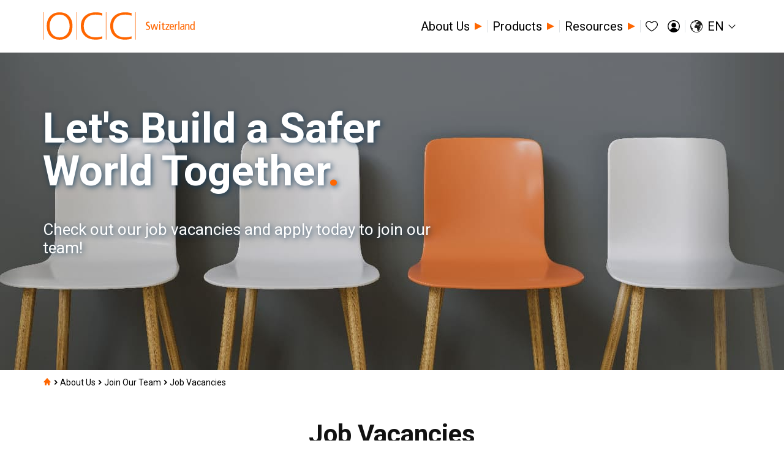

--- FILE ---
content_type: text/html; charset=utf-8
request_url: https://ipv4.oroclean.com/about-us/join-our-team/job-vacancies/
body_size: 48601
content:
<!DOCTYPE html>
<html lang="en-US">
<head>
        <link rel="icon" type="image/png" href="/media/44ydtqsj/favicon.ico">
    <link rel="shortcut icon" type="image/x-icon" href="/media/44ydtqsj/favicon.ico">
<meta charset="UTF-8" />
<meta name="viewport" content="width=device-width, user-scalable=no, initial-scale=1.0, maximum-scale=1.0, minimum-scale=1.0, shrink-to-fit=no" />
    <meta name="description" content="Do you want to work for a dynamic company that kills germs for a safer world? Apply now." />
    <meta name="keywords" content="occ, occ switzerland, oroclean, oro clean chemie ag, job openings, job vacancies, vacancies, freelancer" />
<meta name="robots" content="index, follow" /> 

    <meta itemprop="name" content="Job Vacancies | OROCLEAN">
    <meta itemprop="description" content="Do you want to work for a dynamic company that kills germs for a safer world? Apply now.">
    <meta itemprop="image" content="https://ipv4.oroclean.com/media/lqzjx4at/occ_og_image_job-vacancies_1200px_630px.jpg">

    <link rel="stylesheet" href="/css/owl.carousel.min.css" />
<link rel="stylesheet" href="/css/owl.theme.default.min.css" />
<link rel="stylesheet" type="text/css" href="https://cdn.jsdelivr.net/npm/bootstrap@5.3.2/dist/css/bootstrap.min.css">

<link rel="stylesheet" type="text/css" href="/css/intlTelInput.css">
<link rel="stylesheet" type="text/css" href="/css/style.css">
<link rel="stylesheet" href="/css/sitecss.css" />
<link rel='stylesheet' href="https://cdn.jsdelivr.net/npm/boxicons@2.0.5/css/boxicons.min.css">
<link rel="stylesheet" href="https://cdnjs.cloudflare.com/ajax/libs/animate.css/4.1.1/animate.min.css" />
<link rel="stylesheet" href="https://code.jquery.com/ui/1.12.1/themes/base/jquery-ui.css">
<script crossorigin="anonymous" src="https://kit.fontawesome.com/b704cf9298.js"></script>


<script src="https://cdn.jsdelivr.net/npm/bootstrap@5.3.2/dist/js/bootstrap.bundle.min.js"></script>
<script integrity="sha512-3gJwYpMe3QewGELv8k/BX9vcqhryRdzRMxVfq6ngyWXwo03GFEzjsUm8Q7RZcHPHksttq7/GFoxjCVUjkjvPdw==" crossorigin="anonymous" referrerpolicy="no-referrer" src="https://cdnjs.cloudflare.com/ajax/libs/jquery/3.7.0/jquery.min.js"></script>
<script src="/scripts/intlTelInput.js"></script>
<script src="https://ajax.aspnetcdn.com/ajax/jquery.validate/1.16.0/jquery.validate.min.js"></script>
<script src="https://ajax.aspnetcdn.com/ajax/mvc/5.2.3/jquery.validate.unobtrusive.min.js"></script>
<script src="https://cdnjs.cloudflare.com/ajax/libs/simplePagination.js/1.6/jquery.simplePagination.js"></script>
<script src="https://code.jquery.com/ui/1.12.1/jquery-ui.js"></script> 
<style>
    button.btn.form-control.border.dropdown-toggle.w-100.bg-white.text-start.scelect_type_btn:before {
        content: '';
        position: absolute;
        border-top: .3em solid #ff6600;
        border-right: .3em solid transparent;
        border-bottom: 0;
        border-left: .3em solid transparent;
        top: 50%;
        right: 7px;
        transform: translate(-7px, -50%);
    }
</style>
   
        <title>Job Vacancies | OROCLEAN | OCC Switzerland</title>
    


    <meta name="google-site-verification" content="SV9d1UOsmmwbBAVKRdkcP1dnoTCUFrm-f3bTZgjGR-M" />
    
    
    <!-- Google tag (gtag.js) -->
    <script async src="https://www.googletagmanager.com/gtag/js?id=G-5EJNH3XQMZ"></script>
    <script>window.dataLayer = window.dataLayer || []; function gtag() { dataLayer.push(arguments); } gtag('js', new Date()); gtag('config', 'G-5EJNH3XQMZ');</script>
    <!-- Start cookieyes banner -->
    <script id="cookieyes" type="text/javascript" src="https://cdn-cookieyes.com/client_data/1e863aacd77d6123be25fac2/script.js"></script> <!-- End cookieyes banner -->
    <style>
        .occ-overlay, .occ-overlay-new {
    position: fixed; 
    display: none;
    width: 100%; 
    height: 100%; 
    top: 0;
    left: 0;
    right: 0;
    bottom: 0;
    background-color: rgba(0,0,0,0.5);
    z-index: 2;
    cursor: pointer;
    z-index: 99;
}
.umbraco-forms-field.remarks.shortanswer {
    display: none;
}
    </style>
    <script src="/App_Plugins/UmbracoForms/Assets/promise-polyfill/dist/polyfill.min.js" type="application/javascript"></script><script src="/App_Plugins/UmbracoForms/Assets/aspnet-client-validation/dist/aspnet-validation.min.js" type="application/javascript"></script>

</head>
<body class="about_occ contact ">
<div class="occ-overlay-new" id="divloader" style="display: none;"><div class="loader"></div></div>
    

<nav id="navbar">
    <div class="container-lg px-4 px-lg-0  bg-white py-lg-1">
        <div class="row py-2 justify-content-between">
            <div class="col-3">
                    <a href="/" class="logo d-block my-2">
                        <img width="250" src="/media/nrkjeap0/occ_switzerland_logo_orange_rgb.svg" alt="">
                    </a>

            </div>
            <div class="col-9 d-flex justify-content-end align-items-center resp-d-none">
                <ul class="list-unstyled mb-0 d-flex mb-0">
                                <li class="menu-item px-2 border-end">

                                        <span class="menu_item_top">About Us</span>
                                                <div class="submenu aboutUs_f3fc236748804ee6a7fbcfedf040ad60" id="aboutUs_f3fc236748804ee6a7fbcfedf040ad60">
                                                    <div class="container-lg px-md-4 px-lg-0">
                                                        <div class="row pt-4 justify-content-center">
                                                            <div class="col-12">
                                                                <div class="row justify-content-center">

                                                                            <div class="col-4 " style="max-width: 433px;">
                                                                                        <div class="sub_menu_title_wrapper  ">
                                                                                            <div>
                    <a href="#" class="sub_item_title">About OCC</a>
            </div>

            <ul class="list-unstyled mb-0 mt-3">
                <li>
                    
                        <a class="sub_menu_item"
                   href="/about-us/about-occ/our-story/">
                                    <div>Our Story</div>
                                </a>
                </li>
                <li>
                    
                        <a class="sub_menu_item"
                   href="/about-us/about-occ/our-mission-vision-and-values/">
                                    <div>Our Mission, Vision, and Values</div>
                                </a>
                </li>
                <li>
                    
                        <a class="sub_menu_item"
                   href="/about-us/about-occ/our-commitment-to-quality/">
                                    <div>Our Commitment to Quality</div>
                                </a>
                </li>
                <li>
                    
                        <a class="sub_menu_item"
                   href="/about-us/about-occ/our-50-years-of-history/">
                                    <div>Our 50 Years of History</div>
                                </a>
                </li>
                <li>
                    
                        <a class="sub_menu_item"
                   href="/about-us/about-occ/our-manufacturing-excellence/">
                                    <div>Our Manufacturing Excellence</div>
                                </a>
                </li>
                <li>
                    
                        <a class="sub_menu_item"
                   href="/about-us/about-occ/our-passion-for-innovation/">
                                    <div>Our Passion for Innovation</div>
                                </a>
                </li>
                <li>
                    
                        <a class="sub_menu_item"
                   href="/about-us/about-occ/industries-we-serve/">
                                    <div>Industries We Serve</div>
                                </a>
                </li>

            </ul>
                                                                                        </div>
                                                                            </div>
                                                                            <div class="col-4 " style="max-width: 433px;">
                                                                                        <div class="sub_menu_title_wrapper  ">
                                                                                            <div>
                    <a href="#" class="sub_item_title">Join Our Team</a>
            </div>

            <ul class="list-unstyled mb-0 mt-3">
                <li>
                    
                        <a class="sub_menu_item"
                   href="/about-us/join-our-team/why-work-for-us/">
                                    <div>Why Work for Us</div>
                                </a>
                </li>
                <li>
                    
                        <a class="sub_menu_item"
                   href="/about-us/join-our-team/meet-our-team/">
                                    <div>Meet Our Team</div>
                                </a>
                </li>
                <li>
                    
                        <a class="sub_menu_item"
                   href="/about-us/join-our-team/job-vacancies/">
                                    <div>Job Vacancies</div>
                                </a>
                </li>

            </ul>
                                                                                        </div>
                                                                            </div>
                                                                            <div class="col-4 d-flex flex-column justify-content-between" style="max-width: 433px;">
                                                                                        <div class="sub_menu_title_wrapper  ">
                                                                                            <div>
                    <a href="#" class="sub_item_title">Distributors</a>
            </div>

            <ul class="list-unstyled mb-0 mt-3">
                <li>
                    
                        <a class="sub_menu_item"
                   href="/about-us/distributors/find-a-distributor/">
                                    <div>Find a Distributor</div>
                                </a>
                </li>
                <li>
                    
                        <a class="sub_menu_item"
                   href="/about-us/distributors/distribute-our-products/">
                                    <div>Distribute Our Products</div>
                                </a>
                </li>

            </ul>
                                                                                        </div>
                                                                                                <div class="sub_menu_title_wrapper pt-1">
                                                                                                    <a href="/contact-us/" class="btn btn_orange_ng py-1">
                                                                                                        CONTACT US
                                                                                                    </a>
                                                                                                </div>
                                                                            </div>
                                                                </div>
                                                            </div>
                                                        </div>
                                                    </div>
                                                </div>

                                </li>
                                <li class="menu-item px-2 border-end">

                                            <span class="menu_item_top">Products</span>
                                               <div class="submenu aboutUs_3ab99d5b90194e60a5be8d26cc0ef146" id="aboutUs_3ab99d5b90194e60a5be8d26cc0ef146">
                                                    <div class="container-lg px-md-4 px-lg-0">
                                                        <div class="row pt-4 justify-content-center">
                                                            <div class="col-12">
                                                                <div class="row justify-content-center">
                                                                            <div class="col-4 " style="max-width: 433px;">
                                                                                    <div class="sub_menu_title_wrapper  ">
                                                                                          <div>
                
                    <a href="#" class="sub_item_title">Disinfectants and Cleaners</a>
            </div>  

            <ul class="list-unstyled mb-0 mt-3">
                                                                                                    <li>

                                                                                                            <a class="sub_menu_item"
                                                                                                            href="/products/Surface_Disinfectants">
                                                                                                                <div>Surface Disinfectants</div>
                                                                                                            </a>

                                                                                                    </li>
                                                                                                    <li>

                                                                                                            <a class="sub_menu_item"
                                                                                                            href="/products/Instrument_Disinfectants_and_Cleaners">
                                                                                                                <div>Instrument Disinfectants and Cleaners</div>
                                                                                                            </a>

                                                                                                    </li>
                                                                                                    <li>

                                                                                                            <a class="sub_menu_item"
                                                                                                            href="/products/Hand_Disinfectants_and_Wash_Lotions">
                                                                                                                <div>Hand Disinfectants and Wash Lotions</div>
                                                                                                            </a>

                                                                                                    </li>
                                                                                                    <li>

                                                                                                            <a class="sub_menu_item"
                                                                                                            href="/products/Suction_Disinfectants_and_Cleaners">
                                                                                                                <div>Suction Disinfectants and Cleaners</div>
                                                                                                            </a>

                                                                                                    </li>
                                                                                                    <li>

                                                                                                            <a class="sub_menu_item"
                                                                                                            href="/products/Dental_Impression_Disinfectants">
                                                                                                                <div>Dental Impression Disinfectants</div>
                                                                                                            </a>

                                                                                                    </li>

                                                                                    </ul>
                                                                                </div>
                                                                            </div>
                                                                            <div class="col-4 " style="max-width: 433px;">
                                                                                    <div class="sub_menu_title_wrapper  ">
                                                                                          <div>
                
                    <a href="#" class="sub_item_title">Medical Disposables</a>
            </div>  

            <ul class="list-unstyled mb-0 mt-3">
                                                                                                    <li>

                                                                                                            <a class="sub_menu_item"
                                                                                                            href="/products/Dry_Wipes">
                                                                                                                <div>Dry Wipes</div>
                                                                                                            </a>

                                                                                                    </li>

                                                                                    </ul>
                                                                                </div>
                                                                            </div>
                                                                            <div class="col-4 d-flex flex-column justify-content-between" style="max-width: 433px;">
                                                                                    <div class="sub_menu_title_wrapper  ">
                                                                                          <div>
                
                    <a href="#" class="sub_item_title">Accessories and Application Aids</a>
            </div>  

            <ul class="list-unstyled mb-0 mt-3">
                                                                                                    <li>

                                                                                                            <a class="sub_menu_item"
                                                                                                            href="/products/Application_Aids">
                                                                                                                <div>Application Aids</div>
                                                                                                            </a>

                                                                                                    </li>
                                                                                                    <li>

                                                                                                            <a class="sub_menu_item"
                                                                                                            href="/products/Dispensers">
                                                                                                                <div>Dispensers</div>
                                                                                                            </a>

                                                                                                    </li>
                                                                                                    <li>

                                                                                                            <a class="sub_menu_item"
                                                                                                            href="/products/Soaking_Trays">
                                                                                                                <div>Soaking Trays</div>
                                                                                                            </a>

                                                                                                    </li>
                                                                                                    <li>

                                                                                                            <a class="sub_menu_item"
                                                                                                            href="/products/Tubs_and_Cartridges">
                                                                                                                <div>Tubs and Cartridges</div>
                                                                                                            </a>

                                                                                                    </li>

                                                                                    </ul>
                                                                                </div>
                                                                                                <div class="sub_menu_title_wrapper pt-1">
                                                                                                    <a href="/contact-us/" class="btn btn_orange_ng py-1">
                                                                                                        CONTACT US
                                                                                                    </a>
                                                                                                </div>
                                                                            </div>
                                                                  
                                                                </div>
                                                            </div>
                                                        </div>
                                                    </div>
                                                </div> 

                                </li>
                                <li class="menu-item px-2 border-end">

                                        <span class="menu_item_top">Resources</span>
                                                <div class="submenu aboutUs_517fe1ebb7504369be09be923f79a3a6" id="aboutUs_517fe1ebb7504369be09be923f79a3a6">
                                                    <div class="container-lg px-md-4 px-lg-0">
                                                        <div class="row pt-4 justify-content-center">
                                                            <div class="col-12">
                                                                <div class="row justify-content-center">

                                                                            <div class="col-4 " style="max-width: 433px;">
                                                                                        <div class="sub_menu_title_wrapper  ">
                                                                                            <div>
                    <a href="/resources/dosage-calculator/" class="sub_item_title">Dosage Calculator</a>
            </div>

            <ul class="list-unstyled mb-0 mt-3">
                <li>
                    
                            <a class="sub_menu_item"
                               href="/resources/dosage-calculator/">
                                <div>Calculate the amount of disinfectant concentrate and water needed for a desired amount of working solution.</div>
                            </a>
                </li>

            </ul>
                                                                                        </div>
                                                                                        <div class="sub_menu_title_wrapper  mt-3">
                                                                                            <div>
                    <a href="/resources/frequently-asked-questions/" class="sub_item_title">Frequently Asked Questions</a>
            </div>

            <ul class="list-unstyled mb-0 mt-3">
                <li>
                    
                            <a class="sub_menu_item"
                               href="/resources/frequently-asked-questions/">
                                <div>Got a Question? Get Your Answer</div>
                            </a>
                </li>

            </ul>
                                                                                        </div>
                                                                            </div>
                                                                            <div class="col-4 " style="max-width: 433px;">
                                                                                        <div class="sub_menu_title_wrapper  ">
                                                                                            <div>
                    <a href="/resources/infection-control-trainings/" class="sub_item_title">Infection Control Trainings</a>
            </div>

            <ul class="list-unstyled mb-0 mt-3">
                <li>
                    
                            <a class="sub_menu_item"
                               href="/resources/infection-control-trainings/">
                                <div>Book an infection control training tailored to your needs &#x2013; online or on-site at your practice.</div>
                            </a>
                </li>

            </ul>
                                                                                        </div>
                                                                                        <div class="sub_menu_title_wrapper  mt-3">
                                                                                            <div>
                    <a href="/resources/infection-control-glossary/" class="sub_item_title">Infection Control Glossary</a>
            </div>

            <ul class="list-unstyled mb-0 mt-3">
                <li>
                    
                            <a class="sub_menu_item"
                               href="/resources/infection-control-glossary/">
                                <div>A comprehensive glossary for your reference.</div>
                            </a>
                </li>

            </ul>
                                                                                        </div>
                                                                            </div>
                                                                            <div class="col-4 d-flex flex-column justify-content-between" style="max-width: 433px;">
                                                                                        <div class="sub_menu_title_wrapper  ">
                                                                                            <div>
                    <a href="/resources/download-centre/" class="sub_item_title">Download Centre</a>
            </div>

            <ul class="list-unstyled mb-0 mt-3">
                <li>
                    
                            <a class="sub_menu_item"
                               href="/resources/download-centre/">
                                <div>Download our latest Safety Data Sheets or other product related documents.</div>
                            </a>
                </li>

            </ul>
                                                                                        </div>
                                                                                                <div class="sub_menu_title_wrapper pt-1">
                                                                                                    <a href="/contact-us/" class="btn btn_orange_ng py-1">
                                                                                                        CONTACT US
                                                                                                    </a>
                                                                                                </div>
                                                                            </div>
                                                                </div>
                                                            </div>
                                                        </div>
                                                    </div>
                                                </div>

                                </li>

                                <li class="menu-item px-2">
                                   
                        <span type="button" data-bs-toggle="modal" data-bs-target="#signin"  class="menu_item_top navWishlistImg before_off p-0"></span>
                    </li>
                   
                        <li class="menu-item px-2 position-relative">
                            <span type="button" data-bs-toggle="modal" data-bs-target="#signin" class="menu_item_top loginReg before_off p-0"></span>
                        </li>
                    <li class="menu-item px-2 border-start">
                        <span class="menu_item_top lang" id="lang_btn">
                            <span class="me-2"><img width="20" src="/icon/en-US.svg" alt=""></span>
                            

                            EN
                        </span>
                        <div class="submenu" id="lang_page">
                            <div class="countryTab mt-2" style="background-image: none;">
                                <div class="cateAcc globalwebsite"
                                     style="display: block; width: auto !important; z-index: 9998 !important;"
                                     contentindex="0c">
                                    <div class="languagecon border-0">
                                        <div class="mainlangmenu">
                                            <ul class="nav nav-tabs justify-content-center" id="myTab"
                                                role="tablist">
                                                                <li>
                                                                    <a href="#" class=" active " id="slide_0_2fdb8aa63e9643bdacdbed897a7f1ead" data-bs-toggle="tab"
                                                       data-bs-target="#slide_0_2fdb8aa63e9643bdacdbed897a7f1ead_pane" type="button" role="tab"
                                                       aria-controls="slide_0_2fdb8aa63e9643bdacdbed897a7f1ead_pane" aria-selected="true">
                                                                        <span>Global</span>
                                                                        <div class="globalmapimg">&nbsp;</div>
                                                                    </a>
                                                                </li>
                                                                <li>
                                                                    <a href="#" class="  " id="slide_0_c16bfa6c91bf434f996f7ae204026e7f" data-bs-toggle="tab"
                                                       data-bs-target="#slide_0_c16bfa6c91bf434f996f7ae204026e7f_pane" type="button" role="tab"
                                                       aria-controls="slide_0_c16bfa6c91bf434f996f7ae204026e7f_pane" aria-selected="true">
                                                                        <span>Europe</span>
                                                                        <div class="europemapimg">&nbsp;</div>
                                                                    </a>
                                                                </li>
                                            </ul>
                                        </div>
                                        <div class="tab-content" id="myTabContent">
                                                        <div class="tab-pane fade show active" id="slide_0_2fdb8aa63e9643bdacdbed897a7f1ead_pane" role="tabpanel"
                                                 aria-labelledby="slide_0_2fdb8aa63e9643bdacdbed897a7f1ead" tabindex="0">
                                                            <div class="langbox">
                                                                <div class="leftlang">
                                                                    <ul>
                                                                                        <li>
                                                                                            <div class="mapimg">
                                                                                                    <img class="w-100" src="/media/akihuqme/global_rectangle.svg" alt="">

                                                                                            </div>
                                                                                            <div class="rgtlang">
                                                                                                <div class="countryname">Global
                                                                                                </div>
                                                                                                <div class="langlink">
                                                                                                
                                                                                             
                                                                                                            <a href="/about-us/join-our-team/job-vacancies/">English</a>

                                                                                                </div>
                                                                                            </div>
                                                                                        </li>

                                                                    </ul>
                                                                </div>
                                                            </div>
                                                        </div>
                                                        <div class="tab-pane fade show " id="slide_0_c16bfa6c91bf434f996f7ae204026e7f_pane" role="tabpanel"
                                                 aria-labelledby="slide_0_c16bfa6c91bf434f996f7ae204026e7f" tabindex="0">
                                                            <div class="langbox">
                                                                <div class="leftlang">
                                                                    <ul>
                                                                                        <li>
                                                                                            <div class="mapimg">
                                                                                                    <img class="w-100" src="/media/febkjppm/liechtenstein.svg" alt="">

                                                                                            </div>
                                                                                            <div class="rgtlang">
                                                                                                <div class="countryname">Liechtenstein
                                                                                                </div>
                                                                                                <div class="langlink">
                                                                                                
                                                                                             
                                                                                                            <a href="/li-de/ueber-uns/werden-sie-teil-unseres-teams/offene-stellen/">German</a>
 |                                                                                                             <a href="/li-en/about-us/join-our-team/job-vacancies/">English</a>

                                                                                                </div>
                                                                                            </div>
                                                                                        </li>
                                                                                        <li>
                                                                                            <div class="mapimg">
                                                                                                    <img class="w-100" src="/media/nuxpwf3n/switzerland.svg" alt="">

                                                                                            </div>
                                                                                            <div class="rgtlang">
                                                                                                <div class="countryname">Switzerland
                                                                                                </div>
                                                                                                <div class="langlink">
                                                                                                
                                                                                             
                                                                                                            <a href="/ch-de/ueber-uns/werden-sie-teil-unseres-teams/offene-stellen/">German</a>
 |                                                                                                             <a href="/ch-en/about-us/join-our-team/job-vacancies/">English</a>

                                                                                                </div>
                                                                                            </div>
                                                                                        </li>

                                                                    </ul>
                                                                </div>
                                                            </div>
                                                        </div>

                                           </div>
                                    </div>
                                </div>
                            </div>
                        </div>
                    </li>
                </ul>
            </div>
        </div>
        <div class="cart_items gap-4">
                        <a class="position-relative" data-bs-toggle="modal" data-bs-target="#signin">
                            <div style="background-image: url(/assets/images/User_Black.svg); width: 24px; height: 24px; background-repeat: no-repeat; background-size: contain;">
                </div>
                       </a>
            
        </div>
        <div class="mobile-menu">
            <div class="barnd-nav">
                <div class="nav-icon">
                    <div id="navIcon"></div>
                </div>
            </div>
        </div>
    </div>
    <div id="leftMenu" class="menu_item_wrapper" style="display: none;">
        <div class="mobile_menu px-3 px-md-5 py-4">
            <div class="accordion" id="accordionExample">
                <div class="accordion-item3">
                    <button class="accordion-button px-0 py-2 collapsed border-bottom" type="button"
                            data-bs-toggle="collapse" data-bs-target="#collapseFour" aria-expanded="true"
                            aria-controls="collapseFour">
                            Change Country or Language
                    </button>
                    <div id="collapseFour" class="accordion accordion-flush accordion-collapse collapse"
                         data-bs-parent="#accordionExample">
                        <div class="accordion-item mx-2">
                            <div class="langbox">
                                <div class="leftlang">
                                    <ul>
                                                                                <li>
                                                                                    <div class="mapimg">
                                                                                            <img class="w-100" src="/media/akihuqme/global_rectangle.svg" alt="">

                                                                                    </div>
                                                                                    <div class="rgtlang">
                                                                                        <div class="countryname">Global
                                                                                        </div>
                                                                                        <div class="langlink">
                                                                                                        <a href="/about-us/join-our-team/job-vacancies/">English</a>

                                                                                        </div>
                                                                                    </div>
                                                                                </li>
                                                                                <li>
                                                                                    <div class="mapimg">
                                                                                            <img class="w-100" src="/media/febkjppm/liechtenstein.svg" alt="">

                                                                                    </div>
                                                                                    <div class="rgtlang">
                                                                                        <div class="countryname">Liechtenstein
                                                                                        </div>
                                                                                        <div class="langlink">
                                                                                                        <a href="/li-de/ueber-uns/werden-sie-teil-unseres-teams/offene-stellen/">German</a>
 |                                                                                                         <a href="#">English</a>

                                                                                        </div>
                                                                                    </div>
                                                                                </li>
                                                                                <li>
                                                                                    <div class="mapimg">
                                                                                            <img class="w-100" src="/media/nuxpwf3n/switzerland.svg" alt="">

                                                                                    </div>
                                                                                    <div class="rgtlang">
                                                                                        <div class="countryname">Switzerland
                                                                                        </div>
                                                                                        <div class="langlink">
                                                                                                        <a href="/ch-de/ueber-uns/werden-sie-teil-unseres-teams/offene-stellen/">German</a>
 |                                                                                                         <a href="/ch-en/about-us/join-our-team/job-vacancies/">English</a>

                                                                                        </div>
                                                                                    </div>
                                                                                </li>
                                        
                                    </ul>
                                </div>
                            </div>
                        </div>
                    </div>
                </div>
                            <div class="accordion-item3">
                                       <button class="accordion-button px-0 py-2 collapsed border-bottom" type="button"
                                        data-bs-toggle="collapse" data-bs-target="#collapseOne_f3fc236748804ee6a7fbcfedf040ad60" aria-expanded="true"
                                        aria-controls="collapseOne_f3fc236748804ee6a7fbcfedf040ad60">
                                            About Us
                                        </button>
                                

                                            <div id="collapseOne_f3fc236748804ee6a7fbcfedf040ad60" class="accordion accordion-flush accordion-collapse collapse"
                                            data-bs-parent="#accordionExample">
                                                    <div class="accordion accordion-flush" id="accordionFlushMobile-AboutOCC_f3fc236748804ee6a7fbcfedf040ad60">

                                                                <div class="accordion-item border-bottom mx-2 mx-lg-0">
                                                                    <button class="accordion-button collapsed px-0 py-2" type="button"
                                                                    data-bs-toggle="collapse" data-bs-target="#flush-AboutOCC-Mobile-collapseOne_26cc4f026c0445c8a30622f960b546b9"
                                                                    aria-expanded="false" aria-controls="flush-AboutOCC-Mobile-collapseOne_26cc4f026c0445c8a30622f960b546b9">
                                                                        About OCC
                                                                    </button>
                                                                    <div id="flush-AboutOCC-Mobile-collapseOne_26cc4f026c0445c8a30622f960b546b9" class="accordion-collapse collapse mx-2"
                                                                    data-bs-parent="#accordionFlushMobile-AboutOCC_f3fc236748804ee6a7fbcfedf040ad60">
                                                                        <div class="accordion-body px-0 py-2">

                                                                            <ul class="list-unstyled mb-0">
                                                                                                <li class="py-2">
                                                                                                    <a class="text-decoration-none text-dark" href="/about-us/about-occ/our-story/">
                                                                                                        <div>Our Story</div>
                                                                                                    </a>
                                                                                                </li>
                                                                                                <li class="py-2">
                                                                                                    <a class="text-decoration-none text-dark" href="/about-us/about-occ/our-mission-vision-and-values/">
                                                                                                        <div>Our Mission, Vision, and Values</div>
                                                                                                    </a>
                                                                                                </li>
                                                                                                <li class="py-2">
                                                                                                    <a class="text-decoration-none text-dark" href="/about-us/about-occ/our-commitment-to-quality/">
                                                                                                        <div>Our Commitment to Quality</div>
                                                                                                    </a>
                                                                                                </li>
                                                                                                <li class="py-2">
                                                                                                    <a class="text-decoration-none text-dark" href="/about-us/about-occ/our-50-years-of-history/">
                                                                                                        <div>Our 50 Years of History</div>
                                                                                                    </a>
                                                                                                </li>
                                                                                                <li class="py-2">
                                                                                                    <a class="text-decoration-none text-dark" href="/about-us/about-occ/our-manufacturing-excellence/">
                                                                                                        <div>Our Manufacturing Excellence</div>
                                                                                                    </a>
                                                                                                </li>
                                                                                                <li class="py-2">
                                                                                                    <a class="text-decoration-none text-dark" href="/about-us/about-occ/our-passion-for-innovation/">
                                                                                                        <div>Our Passion for Innovation</div>
                                                                                                    </a>
                                                                                                </li>
                                                                                                <li class="py-2">
                                                                                                    <a class="text-decoration-none text-dark" href="/about-us/about-occ/industries-we-serve/">
                                                                                                        <div>Industries We Serve</div>
                                                                                                    </a>
                                                                                                </li>

                                                                            </ul>
                                                                        </div>
                                                                    </div>
                                                                </div>
                                                                <div class="accordion-item border-bottom mx-2 mx-lg-0">
                                                                    <button class="accordion-button collapsed px-0 py-2" type="button"
                                                                    data-bs-toggle="collapse" data-bs-target="#flush-AboutOCC-Mobile-collapseOne_1abe1bf219e440b591ee00fea701429d"
                                                                    aria-expanded="false" aria-controls="flush-AboutOCC-Mobile-collapseOne_1abe1bf219e440b591ee00fea701429d">
                                                                        Join Our Team
                                                                    </button>
                                                                    <div id="flush-AboutOCC-Mobile-collapseOne_1abe1bf219e440b591ee00fea701429d" class="accordion-collapse collapse mx-2"
                                                                    data-bs-parent="#accordionFlushMobile-AboutOCC_f3fc236748804ee6a7fbcfedf040ad60">
                                                                        <div class="accordion-body px-0 py-2">

                                                                            <ul class="list-unstyled mb-0">
                                                                                                <li class="py-2">
                                                                                                    <a class="text-decoration-none text-dark" href="/about-us/join-our-team/why-work-for-us/">
                                                                                                        <div>Why Work for Us</div>
                                                                                                    </a>
                                                                                                </li>
                                                                                                <li class="py-2">
                                                                                                    <a class="text-decoration-none text-dark" href="/about-us/join-our-team/meet-our-team/">
                                                                                                        <div>Meet Our Team</div>
                                                                                                    </a>
                                                                                                </li>
                                                                                                <li class="py-2">
                                                                                                    <a class="text-decoration-none text-dark" href="/about-us/join-our-team/job-vacancies/">
                                                                                                        <div>Job Vacancies</div>
                                                                                                    </a>
                                                                                                </li>

                                                                            </ul>
                                                                        </div>
                                                                    </div>
                                                                </div>
                                                                <div class="accordion-item border-bottom mx-2 mx-lg-0">
                                                                    <button class="accordion-button collapsed px-0 py-2" type="button"
                                                                    data-bs-toggle="collapse" data-bs-target="#flush-AboutOCC-Mobile-collapseOne_bae6e3ea0177446d9e625dec18145736"
                                                                    aria-expanded="false" aria-controls="flush-AboutOCC-Mobile-collapseOne_bae6e3ea0177446d9e625dec18145736">
                                                                        Distributors
                                                                    </button>
                                                                    <div id="flush-AboutOCC-Mobile-collapseOne_bae6e3ea0177446d9e625dec18145736" class="accordion-collapse collapse mx-2"
                                                                    data-bs-parent="#accordionFlushMobile-AboutOCC_f3fc236748804ee6a7fbcfedf040ad60">
                                                                        <div class="accordion-body px-0 py-2">

                                                                            <ul class="list-unstyled mb-0">
                                                                                                <li class="py-2">
                                                                                                    <a class="text-decoration-none text-dark" href="/about-us/distributors/find-a-distributor/">
                                                                                                        <div>Find a Distributor</div>
                                                                                                    </a>
                                                                                                </li>
                                                                                                <li class="py-2">
                                                                                                    <a class="text-decoration-none text-dark" href="/about-us/distributors/distribute-our-products/">
                                                                                                        <div>Distribute Our Products</div>
                                                                                                    </a>
                                                                                                </li>

                                                                            </ul>
                                                                        </div>
                                                                    </div>
                                                                </div>
                                                    </div>
                                            </div>

                            </div>
                            <div class="accordion-item3">
                                        <button class="accordion-button px-0 py-2 collapsed border-bottom" type="button"
                                        data-bs-toggle="collapse" data-bs-target="#collapseOne_3ab99d5b90194e60a5be8d26cc0ef146" aria-expanded="true"
                                        aria-controls="collapseOne_3ab99d5b90194e60a5be8d26cc0ef146">
                                            Products
                                        </button>
                                

                                              <div id="collapseOne_3ab99d5b90194e60a5be8d26cc0ef146" class="accordion accordion-flush accordion-collapse collapse"
                                            data-bs-parent="#accordionExample">
                                                
                                                    <div class="accordion accordion-flush" id="accordionFlushMobile-AboutOCC_3ab99d5b90194e60a5be8d26cc0ef146">
                                                                <div class="accordion-item border-bottom mx-2 mx-lg-0">
                                                                    <button class="accordion-button collapsed px-0 py-2" type="button"
                                                                    data-bs-toggle="collapse" data-bs-target="#flush-AboutOCC-Mobile-collapseOne_2"
                                                                    aria-expanded="false" aria-controls="flush-AboutOCC-Mobile-collapseOne_2">
                                                                        Disinfectants and Cleaners
                                                                    </button>
                                                                    <div id="flush-AboutOCC-Mobile-collapseOne_2" class="accordion-collapse collapse mx-2"
                                                                    data-bs-parent="#accordionFlushMobile-AboutOCC_3ab99d5b90194e60a5be8d26cc0ef146">
                                                                        <div class="accordion-body px-0 py-2">

                                                                            <ul class="list-unstyled  mb-0">
                                                                                                <li class="py-2">
                                                                                                    <a class="text-decoration-none text-dark" href="/products/Surface_Disinfectants" >
                                                                                                        <div>Surface Disinfectants</div>
                                                                                                    </a>
                                                                                                </li>
                                                                                                <li class="py-2">
                                                                                                    <a class="text-decoration-none text-dark" href="/products/Instrument_Disinfectants_and_Cleaners" >
                                                                                                        <div>Instrument Disinfectants and Cleaners</div>
                                                                                                    </a>
                                                                                                </li>
                                                                                                <li class="py-2">
                                                                                                    <a class="text-decoration-none text-dark" href="/products/Hand_Disinfectants_and_Wash_Lotions" >
                                                                                                        <div>Hand Disinfectants and Wash Lotions</div>
                                                                                                    </a>
                                                                                                </li>
                                                                                                <li class="py-2">
                                                                                                    <a class="text-decoration-none text-dark" href="/products/Suction_Disinfectants_and_Cleaners" >
                                                                                                        <div>Suction Disinfectants and Cleaners</div>
                                                                                                    </a>
                                                                                                </li>
                                                                                                <li class="py-2">
                                                                                                    <a class="text-decoration-none text-dark" href="/products/Dental_Impression_Disinfectants" >
                                                                                                        <div>Dental Impression Disinfectants</div>
                                                                                                    </a>
                                                                                                </li>

                                                                            </ul>
                                                                        </div>
                                                                    </div>
                                                                </div>
                                                                <div class="accordion-item border-bottom mx-2 mx-lg-0">
                                                                    <button class="accordion-button collapsed px-0 py-2" type="button"
                                                                    data-bs-toggle="collapse" data-bs-target="#flush-AboutOCC-Mobile-collapseOne_3"
                                                                    aria-expanded="false" aria-controls="flush-AboutOCC-Mobile-collapseOne_3">
                                                                        Medical Disposables
                                                                    </button>
                                                                    <div id="flush-AboutOCC-Mobile-collapseOne_3" class="accordion-collapse collapse mx-2"
                                                                    data-bs-parent="#accordionFlushMobile-AboutOCC_3ab99d5b90194e60a5be8d26cc0ef146">
                                                                        <div class="accordion-body px-0 py-2">

                                                                            <ul class="list-unstyled  mb-0">
                                                                                                <li class="py-2">
                                                                                                    <a class="text-decoration-none text-dark" href="/products/Dry_Wipes" >
                                                                                                        <div>Dry Wipes</div>
                                                                                                    </a>
                                                                                                </li>

                                                                            </ul>
                                                                        </div>
                                                                    </div>
                                                                </div>
                                                                <div class="accordion-item border-bottom mx-2 mx-lg-0">
                                                                    <button class="accordion-button collapsed px-0 py-2" type="button"
                                                                    data-bs-toggle="collapse" data-bs-target="#flush-AboutOCC-Mobile-collapseOne_1"
                                                                    aria-expanded="false" aria-controls="flush-AboutOCC-Mobile-collapseOne_1">
                                                                        Accessories and Application Aids
                                                                    </button>
                                                                    <div id="flush-AboutOCC-Mobile-collapseOne_1" class="accordion-collapse collapse mx-2"
                                                                    data-bs-parent="#accordionFlushMobile-AboutOCC_3ab99d5b90194e60a5be8d26cc0ef146">
                                                                        <div class="accordion-body px-0 py-2">

                                                                            <ul class="list-unstyled  mb-0">
                                                                                                <li class="py-2">
                                                                                                    <a class="text-decoration-none text-dark" href="/products/Application_Aids" >
                                                                                                        <div>Application Aids</div>
                                                                                                    </a>
                                                                                                </li>
                                                                                                <li class="py-2">
                                                                                                    <a class="text-decoration-none text-dark" href="/products/Dispensers" >
                                                                                                        <div>Dispensers</div>
                                                                                                    </a>
                                                                                                </li>
                                                                                                <li class="py-2">
                                                                                                    <a class="text-decoration-none text-dark" href="/products/Soaking_Trays" >
                                                                                                        <div>Soaking Trays</div>
                                                                                                    </a>
                                                                                                </li>
                                                                                                <li class="py-2">
                                                                                                    <a class="text-decoration-none text-dark" href="/products/Tubs_and_Cartridges" >
                                                                                                        <div>Tubs and Cartridges</div>
                                                                                                    </a>
                                                                                                </li>

                                                                            </ul>
                                                                        </div>
                                                                    </div>
                                                                </div>

                                               
                                                
                                                    </div>
                                                
                                            </div>

                            </div>
                            <div class="accordion-item3">
                                       <button class="accordion-button px-0 py-2 collapsed border-bottom" type="button"
                                        data-bs-toggle="collapse" data-bs-target="#collapseOne_517fe1ebb7504369be09be923f79a3a6" aria-expanded="true"
                                        aria-controls="collapseOne_517fe1ebb7504369be09be923f79a3a6">
                                            Resources
                                        </button>
                                

                                            <div id="collapseOne_517fe1ebb7504369be09be923f79a3a6" class="accordion accordion-flush accordion-collapse collapse"
                                            data-bs-parent="#accordionExample">

                                                                <div class="accordion-item border-bottom mx-2">
                                                                    <ul class="list-unstyled mb-0  ">
                                                                        <li class="py-2">
                                                                            <a class="text-decoration-none text-dark" href="/resources/dosage-calculator/">
                                                                                <div>Dosage Calculator</div>
                                                                            </a>
                                                                        </li>
                                                                    </ul>
                                                                </div>
                                                                <div class="accordion-item border-bottom mx-2">
                                                                    <ul class="list-unstyled mb-0  ">
                                                                        <li class="py-2">
                                                                            <a class="text-decoration-none text-dark" href="/resources/infection-control-trainings/">
                                                                                <div>Infection Control Trainings</div>
                                                                            </a>
                                                                        </li>
                                                                    </ul>
                                                                </div>
                                                                <div class="accordion-item border-bottom mx-2">
                                                                    <ul class="list-unstyled mb-0  ">
                                                                        <li class="py-2">
                                                                            <a class="text-decoration-none text-dark" href="/resources/download-centre/">
                                                                                <div>Download Centre</div>
                                                                            </a>
                                                                        </li>
                                                                    </ul>
                                                                </div>
                                                                <div class="accordion-item border-bottom mx-2">
                                                                    <ul class="list-unstyled mb-0  ">
                                                                        <li class="py-2">
                                                                            <a class="text-decoration-none text-dark" href="/resources/frequently-asked-questions/">
                                                                                <div>Frequently Asked Questions</div>
                                                                            </a>
                                                                        </li>
                                                                    </ul>
                                                                </div>
                                                                <div class="accordion-item border-bottom mx-2">
                                                                    <ul class="list-unstyled mb-0  ">
                                                                        <li class="py-2">
                                                                            <a class="text-decoration-none text-dark" href="/resources/infection-control-glossary/">
                                                                                <div>Infection Control Glossary</div>
                                                                            </a>
                                                                        </li>
                                                                    </ul>
                                                                </div>
                                            </div>

                            </div>

            </div>
            <div class="d-flex gap-5">
                    <div class="Contact_us">
                        <a class="text-decoration-none px-0 py-2 d-inline-block text-dark" style="text-transform:capitalize;" href="/contact-us/">
                            <i class="fa-solid fa-phone-volume me-2"></i> contact us
                        </a>
                    </div>
                         <div class="Contact_us WishlistBtn">
  <a class="text-decoration-none px-0 py-2 text-dark" data-bs-toggle="modal" data-bs-target="#signin" >
                        <i class="WishlistImg me-2"></i> Wishlist
                    </a>
                </div> 
                
            </div>
        </div>
    </div>
</nav>
<div class="modal w-o-h-c fade" tabindex="-1" id="occ_user_login_msg_formmsg_one" aria-hidden="true">
    <div class="modal-dialog modal-dialog-centered">
        <div class="modal-content">
            <div class="modal-header py-0 position-relative">
                <button type="button" onclick="window.location.reload();" class="btn-close" data-bs-dismiss="modal" aria-label="Close"><i class="fa-solid fa-xmark" style="color: #000000;"></i></button>
            </div>
            <div class="modal-body">
                <div class="success_content_addmsg">

                </div>
            </div>
        </div>
    </div>
</div>
    <div class="main">
            <div class="container-fluid">
    <div class="row position-relative hero_section_wrapper">
    <style>
        @media screen and (max-width:1024px){
            .bg_wrap{
                        background-image: url('/media/cubjg54s/job-vacancies_1024px_x_330px.jpg') !important;
            }
        }
        @media screen and (max-width:600px){
            .bg_wrap{
                        background-image: url('/media/f4sf530x/job-vacancies_600px_x_330px.jpg') !important;
            }
        }
        @media screen and (max-width:400px){
            .bg_wrap{
                        background-image: url('/media/lwid2ick/job-vacancies_400px_x_300px.jpg') !important;
            }
        }
    </style>
    <div class="bg_wrap p-0"
             style="background-image:  url(/media/v0nbcjw2/job-vacancies_2560px_x_520px.jpg);">
                    </div>
                    <div class="video_overlay_content_wrap d-flex" id="video_overly_content"
                    style="background-image: none;">
                        <div class="container-lg ps-md-4 ps-lg-0">
                    <div class="overlay_content" >
                            <h1 class="mb-3 mb-md-4">
                                Let's Build a Safer World Together<span style="color: #ff6600;">.</span>
                            </h1>
                            <p class="mb-4 mb-xl-5">Check out our job vacancies and apply today to join our team!</p>
                            </div>
                        </div>
                    </div>
    </div>
</div>
    <div class="breadcrumbs">
        <div class="container-lg px-md-4 px-lg-0">
            <div class="d-flex">

                            <div class="crumbs_items">
                                <a href="/">
                                    <i style="color: #ff6600;" class='bx bxs-home'></i>
                                </a>
                            </div>
                            <div class="crumbs_items">
                                <i class='bx bxs-chevron-right'></i>
                            </div>
                            <div class="crumbs_items">
                                <a  href="/about-us/">
                                    About Us
                                </a>
                            </div>
                            <div class="crumbs_items">
                                <i class='bx bxs-chevron-right'></i>
                            </div>
                            <div class="crumbs_items">
                                <a  href="/about-us/join-our-team/">
                                    Join Our Team
                                </a>
                            </div>
                            <div class="crumbs_items">
                                <i class='bx bxs-chevron-right'></i>
                            </div>
                <div class="crumbs_items">
                    <span style="text-transform:capitalize;">job vacancies</span>
                </div>
            </div>
        </div>
    </div>
<section class="section_1">
    <div class="container-lg px-md-4 px-lg-0">
            <h2 class="heading_2 text-center text-lg-center">Job Vacancies</h2>
        <div class="row row-gap-4">
                        <div class="col-12 col-md-6 col-lg-4 col-xl-4 job_vacancies_card_wrapper">
                            <div class="job_vacancies_card">
                                <h5 class="heading_5">Personal Assistant (PA) to the CEO</h5>
                                <p class="mt-0">Location: Kuala Lumpur, Malaysia</p>
                                <button type="button" data-bs-toggle="modal" data-bs-target="#applyModal1_2600b78d-c4eb-4814-ae67-9fc883d266c9"
                            class="btn btn_orange px-4">
                                    JOB DESCRIPTION
                                </button>
                            </div>
                        </div>
                        <div class="col-12 col-md-6 col-lg-4 col-xl-4 job_vacancies_card_wrapper">
                            <div class="job_vacancies_card">
                                <h5 class="heading_5">Plant Mechanic / Industrial Mechanic (m/w/d)</h5>
                                <p class="mt-0">Location: Fehraltorf, Switzerland</p>
                                <button type="button" data-bs-toggle="modal" data-bs-target="#applyModal1_c5357011-930e-474f-93b2-e9b0678ef796"
                            class="btn btn_orange px-4">
                                    JOB DESCRIPTION
                                </button>
                            </div>
                        </div>
                        <div class="col-12 col-md-6 col-lg-4 col-xl-4 job_vacancies_card_wrapper">
                            <div class="job_vacancies_card">
                                <h5 class="heading_5">Head of R&D and Quality Management (Medical Devices & Biocides)</h5>
                                <p class="mt-0">Location: Fehraltorf, Switzerland</p>
                                <button type="button" data-bs-toggle="modal" data-bs-target="#applyModal1_2efb53d0-8c86-4d50-806f-0f13fa3180ab"
                            class="btn btn_orange px-4">
                                    JOB DESCRIPTION
                                </button>
                            </div>
                        </div>
                        <div class="col-12 col-md-6 col-lg-4 col-xl-4 job_vacancies_card_wrapper">
                            <div class="job_vacancies_card">
                                <h5 class="heading_5">Marketing Executive</h5>
                                <p class="mt-0">Location: Kuala Lumpur, Malaysia</p>
                                <button type="button" data-bs-toggle="modal" data-bs-target="#applyModal1_5132d606-26d5-4874-86e9-3a1a0e946ce9"
                            class="btn btn_orange px-4">
                                    JOB DESCRIPTION
                                </button>
                            </div>
                        </div>
                        <div class="col-12 col-md-6 col-lg-4 col-xl-4 job_vacancies_card_wrapper">
                            <div class="job_vacancies_card">
                                <h5 class="heading_5">Regional Sales Manager (Asia & Middle East)</h5>
                                <p class="mt-0">Location: Kuala Lumpur, Malaysia</p>
                                <button type="button" data-bs-toggle="modal" data-bs-target="#applyModal1_7c683e4d-1bb6-4e54-875b-472611b48c4a"
                            class="btn btn_orange px-4">
                                    JOB DESCRIPTION
                                </button>
                            </div>
                        </div>


        </div>
    </div>
</section>
            <div class="modal fade apply_modal" id="applyModal1_2600b78d-c4eb-4814-ae67-9fc883d266c9" tabindex="-1" aria-hidden="true">
                <div class="modal-dialog modal-xl">
                    <div class="modal-content">
                        <div class="modal-header position-relative">
                            <div>
                                <h3 class="text-orange mb-20">Personal Assistant (PA) to the CEO</h3>
                                <p class="description">Location: Kuala Lumpur, Malaysia</p>
                                <p class="description">Professional experience: 3 years</p>
                            </div>
                            <div>
                                <button type="button" data-jobname="Personal Assistant (PA) to the CEO" class="btn btn_orange px-5 applyBtn">APPLY NOW</button>
                            </div>
                            <button type="button" class="btn-close" data-bs-dismiss="modal" aria-label="Close"><i class="fa-solid fa-xmark" style="color: #000000;"></i></button>
                        </div>
                        <div class="modal-body">
                            <div class="job_description">
                                <div>
<h4>POSITION OVERVIEW</h4>
<p><span class="ui-provider a b c d e f g h i j k l m n o p q r s t u v w x y z ab ac ae af ag ah ai aj ak">We are seeking a highly motivated, detail-oriented, and energetic Personal Assistant (PA) to the CEO. This role is far from typical; it demands an individual who is agile, self-driven, and ready to go the extra mile. Ideal for fresh graduates with high aspirations or experienced PAs looking for a challenging and rewarding career, this position offers significant growth opportunities and competitive remuneration. Flexibility and a willingness to travel frequently, including internationally, are essential.</span></p>
</div>
<div class="mt-30">
<h4>KEY RESPONSIBILITIES</h4>
<h5>Executive Support</h5>
<ul class="ps-3 ps-md-4">
<li>Manage the CEO's calendar, prioritize commitments, and resolve scheduling conflicts to enhance time management.</li>
<li>Identify and initiate contact with potential business partners, assisting in fostering new business relationships.</li>
<li>Greet visitors with professionalism and occasionally represent the CEO at functions, showcasing the company's values and mission to stakeholders.</li>
<li>Handle confidential information with the utmost discretion, upholding the highest standards of privacy and confidentiality.</li>
</ul>
<h5>Communication and Correspondence</h5>
<ul class="ps-3 ps-md-4">
<li>Draft and manage the CEO's emails and letters, ensuring effective communication with business partners.</li>
<li>Proofread business correspondence and reports for accuracy and coherence.</li>
<li>Prepare and send notes of appreciation, thank you notes, and birthday greetings.</li>
</ul>
</div>
<div class="mt-30">
<h5>Project and Task Management</h5>
<ul class="ps-3 ps-md-4">
<li>Take meeting minutes and follow up on deliverables to ensure action items are implemented swiftly and professionally.</li>
<li>Assist the CEO with strategic projects, including market research, company expansion initiatives, and identifying new business opportunities.</li>
<li>Perform data analysis using Microsoft Excel to support project management.</li>
<li>Conduct desk research on various topics, including identifying relevant exhibitions and government support initiatives.</li>
</ul>
</div>
<div class="mt-30">
<h5><strong>Travel and Event Coordination</strong></h5>
<ul class="ps-3 ps-md-4">
<li>Accompany the CEO on international travels, ensuring seamless travel and logistical arrangements.</li>
<li>Organize company events, including planning, coordination, and execution.</li>
<li>Make travel arrangements for staff members, including booking flights, hotels, and rental cars.</li>
<li>Run errands for the CEO, including shopping, organizing gifts, and handling other personal tasks as needed.</li>
</ul>
<h5>Human Resources</h5>
<ul>
<li>Handle onboarding of new staff members and manage various HR tasks, including leave management and staff welfare.</li>
<li>Support the CEO in recruitment, including candidate selection, interview coordination, and evaluation.</li>
<li>Serve as the primary liaison for staff inquiries and maintain open lines of communication.</li>
</ul>
<h5>Compliance and Quality Assurance</h5>
<ul>
<li><span class="ui-provider a b c d e f g h i j k l m n o p q r s t u v w x y z ab ac ae af ag ah ai aj ak">Participate in internal testing of software applications, verifying functionality and user experience.</span></li>
</ul>
<h5><span class="ui-provider a b c d e f g h i j k l m n o p q r s t u v w x y z ab ac ae af ag ah ai aj ak">Work Ethic and Growth</span></h5>
<ul>
<li><span class="ui-provider a b c d e f g h i j k l m n o p q r s t u v w x y z ab ac ae af ag ah ai aj ak">The CEO manages growth initiatives and needs someone who backs him up at all times. The work ethic of the candidate must align with the CEO's philosophy of going the extra mile and putting work first, with rewards for contributing to the company's growth. The previous PA's promotion to Chief Officer is a testament to this philosophy. Dedication is highly valued, and a relaxed work attitude is not suitable for this role.</span><span class="ui-provider a b c d e f g h i j k l m n o p q r s t u v w x y z ab ac ae af ag ah ai aj ak"></span><span class="ui-provider a b c d e f g h i j k l m n o p q r s t u v w x y z ab ac ae af ag ah ai aj ak"></span></li>
</ul>
<br>
<h4>QUALIFICATIONS</h4>
<h5>Educational Qualifications</h5>
<ul>
<li>Bachelor’s or Master's degree in Business Administration, Communications, Human Resources, or a related field.</li>
</ul>
<h5>Language Proficiency</h5>
<ul>
<li>Strong verbal and written communication skills, with high proficiency in English.</li>
<li>Proficiency in Mandarin or other languages is advantageous.</li>
</ul>
<h5>Experience and Skills</h5>
<ul>
<li>At least 3 years of experience in executive support or a related role, demonstrating significant career progression and achievement in a high-energy, dynamic environment.</li>
<li>A record of efficiently managing complex schedules, including planning and coordinating international travel, reflecting a high level of organizational skill and adaptability.</li>
<li>Demonstrated ability to handle confidential information sensitively and securely, maintaining the highest standards of discretion and integrity.</li>
<li>Proven experience in effectively managing social media accounts and creating engaging, professional online content.</li>
<li>Solid experience in human resources functions, including active involvement in recruitment, onboarding, and staff welfare, showcasing a strong understanding of HR best practices.</li>
<li>Competence in performing compliance audits and quality assurance activities, with an attention to detail and a commitment to maintaining high standards.</li>
<li>Proficiency with Microsoft Office Suite and social media platforms.</li>
</ul>
<h5>Personal Attributes</h5>
<ul>
<li>Exceptional organizational skills and impeccable attention to detail.</li>
<li>High degree of professionalism and the ability to interact with diverse groups of people.</li>
<li>Self-motivated with a strong sense of responsibility and ownership of tasks.</li>
<li>Demonstrated problem-solving capabilities with the acumen to escalate issues when necessary.</li>
<li>Ability to manage multiple tasks and prioritize effectively.</li>
<li>Goal-oriented with a high degree of drive and enthusiasm.</li>
<li>Flexibility to be readily available beyond standard office hours and willingness to undertake international travel as needed.</li>
<li>Aversion to being a mere "paycheck collector" and a strong desire to actively support and facilitate the CEO's objectives.</li>
<li>Willingness to travel internationally frequently.</li>
<li>High level of discretion and confidentiality.</li>
<li>Must be well-spoken, well-mannered, and presentable.</li>
<li>Open-minded and able to keep pace with the CEO.</li>
</ul>
<h5>Additional Preferences</h5>
<ul>
<li>A proactive approach to task and project management, ensuring timely completion and follow-up.</li>
</ul>
<h5>Work Permit</h5>
<ul>
<li>The candidate must hold a Malaysian passport, be a permanent resident of Malaysia, or possess a valid Malaysian work permit</li>
</ul>
<br>
<h4>GOOD TO KNOW</h4>
<ul class="ps-3 ps-md-4">
<li>The office is located only 75 meters away from the Dang Wangi LRT station.</li>
</ul>
<br>
<h4>OUR PROMISE</h4>
<ul class="ps-3 ps-md-4">
<li>A role full of challenges and growth potential.</li>
<li>Exposure to a fast-growing sector in the medical industry.</li>
<li>A family-based company with a Swiss culture driven by pioneer-thinking and cross-departmental talent.</li>
</ul>
<br>
<h4>APPLICATION REQUIREMENTS</h4>
<ul>
<li>Please include a brief statement explaining why your experience and skills make you the ideal candidate for this role. If you do not have PA experience, describe your understanding of the role and your keen interest in this area.</li>
<li>We encourage fresh graduates and professionals with a few years of experience to apply. On-the-job and external training will be provided. This is a challenging role not suitable for those seeking a relaxed job environment but offers significant rewards and high bonuses for exceptional support.</li>
</ul>
</div>
                                
                            </div>
                            <div class="modal_apply_form">






    <div id="umbraco_form_4b9f3ba6794b4bc58bba917dd620b379" class="umbraco-forms-form jobvacanciesform umbraco-forms-web-form">

<form action="/about-us/join-our-team/job-vacancies/" enctype="multipart/form-data" id="form1162c50588414c2d8023b2be70e07c2b" method="post"><input data-val="true" data-val-required="The FormId field is required." name="FormId" type="hidden" value="4b9f3ba6-794b-4bc5-8bba-917dd620b379" /><input data-val="true" data-val-required="The FormName field is required." name="FormName" type="hidden" value="Job Vacancies Form" /><input data-val="true" data-val-required="The RecordId field is required." name="RecordId" type="hidden" value="00000000-0000-0000-0000-000000000000" /><input name="PreviousClicked" type="hidden" value="" /><input name="Theme" type="hidden" value="web-form" />            <input type="hidden" name="FormStep" value="0" />
            <input type="hidden" name="RecordState" value="Q2ZESjhLdTk3RllyeFh4QWdmbm5Bc1RIWmIxcUVMSUljaEhYUDl2dnVObXAtZE8yRjdrcU5aeWdSaElwTmNFYld4YnFfVmtDckdaSFB4bUhQMVlwTDVvNVFMUnlZcmQ5QkRBQXpvTnIzaHVxZ0RjMW5YVWZRd0RtUlZQSHg5RHdLVnhIdnc=" />




<div class="umbraco-forms-page" id="form-c9bd8580-329d-4753-94e9-a5b3da01620a">



        <fieldset class="umbraco-forms-fieldset" id="fieldset-0704f78f-cb7d-4712-9ab3-0f5c710f0d12">


            <div class="row">
                    <div class="umbraco-forms-container col-md-6">
                        <div class="row">
                                <div class="mb-3 form-group umbraco-forms-field firstname shortanswer mandatory" >

                                        <label for="1eb1aa90-f3ed-4713-f6d1-df6c70ce4d1d" >
                                            First name
                                        </label>


                                    <div class="">
                                        
<input type="text" name="1eb1aa90-f3ed-4713-f6d1-df6c70ce4d1d" id="1eb1aa90-f3ed-4713-f6d1-df6c70ce4d1d" data-umb="1eb1aa90-f3ed-4713-f6d1-df6c70ce4d1d"  class="text form-control   " value="" maxlength="255"
     data-val="true"    data-val-required="Please fill out this field.&#xA;" />
                                    </div>

<span class="field-validation-valid" data-valmsg-for="1eb1aa90-f3ed-4713-f6d1-df6c70ce4d1d" data-valmsg-replace="true"></span>                                </div>
                        </div>
                    </div>
                    <div class="umbraco-forms-container col-md-6">
                        <div class="row">
                                <div class="mb-3 form-group umbraco-forms-field lastname shortanswer mandatory alternating" >

                                        <label for="aca0de50-810f-462a-dc13-26c2889841a8" >
                                            Last name
                                        </label>


                                    <div class="">
                                        
<input type="text" name="aca0de50-810f-462a-dc13-26c2889841a8" id="aca0de50-810f-462a-dc13-26c2889841a8" data-umb="aca0de50-810f-462a-dc13-26c2889841a8"  class="text form-control   " value="" maxlength="255"
     data-val="true"    data-val-required="Please fill out this field.&#xA;" />
                                    </div>

<span class="field-validation-valid" data-valmsg-for="aca0de50-810f-462a-dc13-26c2889841a8" data-valmsg-replace="true"></span>                                </div>
                        </div>
                    </div>
            </div>
            
        </fieldset>
        <fieldset class="umbraco-forms-fieldset" id="fieldset-bd580146-f11b-450d-bc21-64daf42a8358">


            <div class="row">
                    <div class="umbraco-forms-container col-md-6">
                        <div class="row">
                                <div class="mb-3 form-group umbraco-forms-field email shortanswer mandatory" >

                                        <label for="d89225d8-017f-4460-a1c5-7e0a87ad818d" >
                                            Email
                                        </label>


                                    <div class="">
                                        
<input type="email" name="d89225d8-017f-4460-a1c5-7e0a87ad818d" id="d89225d8-017f-4460-a1c5-7e0a87ad818d" data-umb="d89225d8-017f-4460-a1c5-7e0a87ad818d"  class="text form-control   " value="" maxlength="255"
     data-val="true"    data-val-required="Please fill out this field.&#xA;"  data-val-regex="Please enter a valid email address." data-val-regex-pattern="^[a-zA-Z0-9_\.\+-]+@[a-zA-Z0-9-]+\.[a-zA-Z0-9-\.]+$" />
                                    </div>

<span class="field-validation-valid" data-valmsg-for="d89225d8-017f-4460-a1c5-7e0a87ad818d" data-valmsg-replace="true"></span>                                </div>
                        </div>
                    </div>
                    <div class="umbraco-forms-container col-md-6">
                        <div class="row">
                                <div class="mb-3 form-group umbraco-forms-field phonenumber shortanswer mandatory alternating" >

                                        <label for="6a46bf01-1d85-4a75-cdc6-23453405ab00" >
                                            Phone number
                                        </label>


                                    <div class="">
                                        
<input type="tel" name="6a46bf01-1d85-4a75-cdc6-23453405ab00" id="6a46bf01-1d85-4a75-cdc6-23453405ab00" data-umb="6a46bf01-1d85-4a75-cdc6-23453405ab00"  class="text form-control intlTel  " value="" maxlength="10"
     data-val="true"    data-val-required="Please fill out this field.&#xA;" />
                                    </div>

<span class="field-validation-valid" data-valmsg-for="6a46bf01-1d85-4a75-cdc6-23453405ab00" data-valmsg-replace="true"></span>                                </div>
                        </div>
                    </div>
            </div>
            
        </fieldset>
        <fieldset class="umbraco-forms-fieldset" id="fieldset-a6150adc-dce2-4917-8aff-6b66cfa43d29">


            <div class="row">
                    <div class="umbraco-forms-container col-md-6">
                        <div class="row">
                                <div class="mb-3 form-group umbraco-forms-field resumecv fileupload mandatory" >

                                        <label for="d370d367-81a7-4bcb-dff8-b74702393fd3" >
                                            CV (.pdf)
                                        </label>


                                    <div class="">
                                        <input type="file" name="d370d367-81a7-4bcb-dff8-b74702393fd3" id="d370d367-81a7-4bcb-dff8-b74702393fd3" class="form-control text-center " data-umb="d370d367-81a7-4bcb-dff8-b74702393fd3" 
       data-val="true"
       data-val-required="Please fill out this field.&#xA;" />

                                    </div>

<span class="field-validation-valid" data-valmsg-for="d370d367-81a7-4bcb-dff8-b74702393fd3" data-valmsg-replace="true"></span>                                </div>
                        </div>
                    </div>
                    <div class="umbraco-forms-container col-md-6">
                        <div class="row">
                                <div class="mb-3 form-group umbraco-forms-field filemustnotbemorethan20mbinsize richtext alternating"  style="display: none" >



                                    <div class="">
                                        
    <div id="878a78dc-ee58-43c2-f1d1-1ae51af606d0" data-umb="878a78dc-ee58-43c2-f1d1-1ae51af606d0" class="">
        <p class="mt-4"><img src="/assets/images/job-vacancies/pdf1.png" alt="" width="25px"> File must not be more than 20 MB in size</p>
    </div>

                                    </div>

<span class="field-validation-valid" data-valmsg-for="878a78dc-ee58-43c2-f1d1-1ae51af606d0" data-valmsg-replace="true"></span>                                </div>
                        </div>
                    </div>
            </div>
            
        </fieldset>
        <fieldset class="umbraco-forms-fieldset" id="fieldset-1aab3737-1560-437f-ae34-32ada7a989b6">


            <div class="row">
                    <div class="umbraco-forms-container col-md-12">
                        <div class="row">
                                <div class="mb-3 form-group umbraco-forms-field whatisyourexpectedsalarypermonth shortanswer mandatory" >

                                        <label for="966f0870-2a65-4bb7-86ea-e148147b6017" >
                                            What is your expected salary per month?
                                        </label>


                                    <div class="">
                                        
<input type="text" name="966f0870-2a65-4bb7-86ea-e148147b6017" id="966f0870-2a65-4bb7-86ea-e148147b6017" data-umb="966f0870-2a65-4bb7-86ea-e148147b6017"  class="text form-control   " value="" maxlength="255"
     data-val="true"    data-val-required="Please fill out this field.&#xA;" />
                                    </div>

<span class="field-validation-valid" data-valmsg-for="966f0870-2a65-4bb7-86ea-e148147b6017" data-valmsg-replace="true"></span>                                </div>
                                <div class="mb-3 form-group umbraco-forms-field whydoyouwanttoworkforoccswitzerland shortanswer mandatory alternating" >

                                        <label for="7967ed2c-e7ec-4203-c5b5-2e03ca6ac53b" >
                                            Why do you want to work for OCC Switzerland?
                                        </label>


                                    <div class="">
                                        
<input type="text" name="7967ed2c-e7ec-4203-c5b5-2e03ca6ac53b" id="7967ed2c-e7ec-4203-c5b5-2e03ca6ac53b" data-umb="7967ed2c-e7ec-4203-c5b5-2e03ca6ac53b"  class="text form-control   " value="" maxlength="255"
     data-val="true"    data-val-required="Please fill out this field.&#xA;" />
                                    </div>

<span class="field-validation-valid" data-valmsg-for="7967ed2c-e7ec-4203-c5b5-2e03ca6ac53b" data-valmsg-replace="true"></span>                                </div>
                        </div>
                    </div>
            </div>
            
        </fieldset>
        <fieldset class="umbraco-forms-fieldset" id="fieldset-6d0a5711-7e7f-459f-b52f-ffb25fc0f98d">


            <div class="row">
                    <div class="umbraco-forms-container col-md-12">
                        <div class="row">
                                <div class="mb-3 form-group umbraco-forms-field additionalinformation longanswer mandatory" >

                                        <label for="93868ee5-f986-4787-8432-ed5acc3238d5" >
                                            Additional information
                                        </label>


                                    <div class="">
                                        
<textarea class="form-control "
    name="93868ee5-f986-4787-8432-ed5acc3238d5"
    id="93868ee5-f986-4787-8432-ed5acc3238d5"
    data-umb="93868ee5-f986-4787-8432-ed5acc3238d5"
    rows="2"
     data-val="true"  data-val-required="Please fill out this field.&#xA;" >
</textarea>
                                    </div>

<span class="field-validation-valid" data-valmsg-for="93868ee5-f986-4787-8432-ed5acc3238d5" data-valmsg-replace="true"></span>                                </div>
                        </div>
                    </div>
            </div>
            
        </fieldset>
        <fieldset class="umbraco-forms-fieldset" id="fieldset-6c9db933-2844-47a8-b721-1da72a13c1c9">


            <div class="row">
                    <div class="umbraco-forms-container col-md-12">
                        <div class="row">
                                <div class="mb-3 form-group umbraco-forms-field jobtitle hidden alternating" >



                                    <div class="">
                                        <input type="hidden" name="0026423a-f0da-428a-c6e0-e4403afc46ad" id="0026423a-f0da-428a-c6e0-e4403afc46ad" data-umb="0026423a-f0da-428a-c6e0-e4403afc46ad" class="hidden" value=""/>



                                    </div>

<span class="field-validation-valid" data-valmsg-for="0026423a-f0da-428a-c6e0-e4403afc46ad" data-valmsg-replace="true"></span>                                </div>
                                <div class="mb-3 form-group umbraco-forms-field countrycode hidden" >



                                    <div class="">
                                        <input type="hidden" name="1fbee501-c5ea-440d-d7c2-4954b54d7881" id="1fbee501-c5ea-440d-d7c2-4954b54d7881" data-umb="1fbee501-c5ea-440d-d7c2-4954b54d7881" class="hidden" value=""/>



                                    </div>

<span class="field-validation-valid" data-valmsg-for="1fbee501-c5ea-440d-d7c2-4954b54d7881" data-valmsg-replace="true"></span>                                </div>
                                <div class="mb-3 form-group umbraco-forms-field security recaptcha2 alternating" >



                                    <div class="">
                                        

        <script async defer type="application/javascript" src="https://www.google.com/recaptcha/api.js?hl=en-US"></script>
        <div class="g-recaptcha" data-sitekey="6LdDU3opAAAAABe0g9m3YuwP8-5QQsvb1Uj1jJB0" data-theme="clean" data-size="normal"></div>

                                    </div>

<span class="field-validation-valid" data-valmsg-for="bdd7637d-6410-41c5-fea4-57eb90312a97" data-valmsg-replace="true"></span>                                </div>
                        </div>
                    </div>
            </div>
            
        </fieldset>

    <div style="display: none" aria-hidden="true">
        <input type="text" name="4b9f3ba6794b4bc58bba917dd620b379" />
    </div>

    <div class="form-group form-groupbtn  ">
                <div class=" pt-3 pb-4">
                    <input type="submit" class="btn btn_orange_ng px-5 py-2 w-50" style="font-size: 16px;" value="SUBMIT" name="submitbtn" />
                </div>
    </div>

</div>






<input name="__RequestVerificationToken" type="hidden" value="CfDJ8Ku97FYrxXxAgfnnAsTHZb2kusBiVsjAA6IVlkNQDWsttubEPPWfBRPr1qhOCgiQTh8v_Il92L4osxs9DX1egtUVdS6QiajrdA7JUfZGd9Oy8rLNXccm9MLojcc9f28EJvTYxi5y7fVxgCUK32dsje8" /><input name="ufprt" type="hidden" value="CfDJ8Ku97FYrxXxAgfnnAsTHZb3rVWr7geQ3gcAXLD17eLcsG11T_015Jb3SIPJARuHqsSXT6l1LGmfNS3wJRoKQoJMSn35XWKltKo3EG4FvsJlUJQFC3LROjBcvnx4g4ZzakzxXJ9MEas3BpEkkLGyRRC8" /></form>

    </div>
                              
                            </div>
                        </div>
                    </div>
                </div>
            </div>
            <div class="modal fade apply_modal" id="applyModal1_7e172087-c288-497e-bf9b-cc308308a659" tabindex="-1" aria-hidden="true">
                <div class="modal-dialog modal-xl">
                    <div class="modal-content">
                        <div class="modal-header position-relative">
                            <div>
                                <h3 class="text-orange mb-20">ASP.NET MVC Developer</h3>
                                <p class="description">Location: Kuala Lumpur, Malaysia</p>
                                <p class="description">Professional experience: 5 years</p>
                            </div>
                            <div>
                                <button type="button" data-jobname="ASP.NET MVC Developer" class="btn btn_orange px-5 applyBtn">APPLY NOW</button>
                            </div>
                            <button type="button" class="btn-close" data-bs-dismiss="modal" aria-label="Close"><i class="fa-solid fa-xmark" style="color: #000000;"></i></button>
                        </div>
                        <div class="modal-body">
                            <div class="job_description">
                                <div>
<h4>ABOUT US</h4>
<p><span class="ui-provider a b c d e f g h i j k l m n o p q r s t u v w x y z ab ac ae af ag ah ai aj ak">Oro Clean Chemie AG is a leading manufacturer of disinfectants and cleaners for the dental and medical industry, with over 50 years of market presence. We are at the forefront of innovation, continuously improving our business processes by developing new proprietary applications and enhancing existing ones. Our custom web applications support a wide range of business functions, ensuring efficiency and effectiveness across our operations. Join our team and contribute to a company that values technological advancement, creativity, and excellence.</span></p>
<h4><br>POSITION OVERVIEW</h4>
<p><span class="ui-provider a b c d e f g h i j k l m n o p q r s t u v w x y z ab ac ae af ag ah ai aj ak">We are seeking a highly skilled and motivated ASP.NET MVC Developer to join our development team. This role requires an individual with strong technical expertise in the .NET framework and a passion for building scalable, high-performance web applications. The ideal candidate will have a proven track record of developing robust .NET applications and the ability to collaborate effectively with a distributed team. You will play a crucial part in creating and improving scalable, high-performance .NET applications that drive our business processes. You will work closely with our experienced development team in India, participating in business optimization projects and discussing solutions to enhance our systems. This position offers the opportunity to develop new applications, improve existing ones, and engage in data analysis and reporting using Power BI, with the ultimate goal of setting up a dedicated development team in Kuala Lumpur.</span></p>
</div>
<div class="mt-30">
<h4>KEY RESPONSIBILITIES</h4>
<h5>Application Development</h5>
<ul class="ps-3 ps-md-4">
<li>Design, develop, and maintain .NET applications with a focus on ASP.NET MVC.</li>
<li>Leverage Telerik controls to enhance user experience and functionality.</li>
<li>Optimize web applications for maximum speed, scalability, and efficiency.</li>
</ul>
<h5><span class="ui-provider a b c d e f g h i j k l m n o p q r s t u v w x y z ab ac ae af ag ah ai aj ak"><strong>Process Improvements and Business Engineering</strong></span></h5>
<ul>
<li>Participate actively in business optimization projects, identifying opportunities for process improvements.</li>
<li>Develop new applications and enhance existing ones to streamline and improve business processes.</li>
<li>Work closely with stakeholders to understand business requirements and translate them into effective technical solutions.</li>
<li>Engage in data analysis and reporting using Power BI to support business decision-making processes.</li>
</ul>
<h5><strong>Technical Collaboration</strong></h5>
<ul>
<li>Collaborate effectively with developers based in India on various layers of the infrastructure for our applications.</li>
<li>Participate in code reviews, providing constructive feedback to improve code quality.</li>
<li>Discuss and implement solutions for system enhancements with the distributed development team.</li>
</ul>
<h5><span class="ui-provider a b c d e f g h i j k l m n o p q r s t u v w x y z ab ac ae af ag ah ai aj ak"><strong>Quality and Performance</strong></span></h5>
<ul>
<li>Ensure optimal performance, quality, and responsiveness of applications.</li>
<li>Identify and resolve bottlenecks and bugs, devising innovative solutions.</li>
<li>Write clean, scalable, and maintainable code using .NET programming languages.</li>
</ul>
</div>
<div class="mt-30">
<h4>QUALIFICATIONS</h4>
<h5>Professional Qualifications</h5>
<ul class="ps-3 ps-md-4">
<li>Bachelor’s or Master’s degree in Computer Science, Engineering, or a related field.</li>
<li>Relevant professional certifications are an added advantage.</li>
</ul>
<h5>Technical Skills</h5>
<ul class="ps-3 ps-md-4">
<li>Strong expertise in the .NET framework, with a focus on ASP.NET MVC.</li>
<li>Proven experience with Telerik UI controls.</li>
<li>Proficiency in both front-end and back-end development.</li>
<li>Familiarity with Microsoft SQL Server and database principles.</li>
<li>Experience with version control tools like Git.</li>
<li>Knowledge of Microsoft Power BI.</li>
</ul>
<h5>Experience and Skills</h5>
<ul>
<li>Minimum of 5 years of experience in .NET development.</li>
<li>Demonstrated ability to integrate various data sources and databases into a unified system.</li>
<li>Strong analytical and critical thinking skills.</li>
<li>A commitment to collaborative problem-solving, sophisticated design, and creating quality products.</li>
</ul>
<h5>Personal Attributes</h5>
<ul>
<li>Eagerness to learn new technologies and frameworks.</li>
<li>Strong organizational and project management skills.</li>
<li>Excellent communication and teamwork abilities.</li>
</ul>
<h5>Additional Requirements</h5>
<ul>
<li><span class="ui-provider a b c d e f g h i j k l m n o p q r s t u v w x y z ab ac ae af ag ah ai aj ak">Must hold a Malaysian passport or have a valid Malaysian work permit.</span></li>
</ul>
</div>
<div class="mt-30">
<h4>GOOD TO KNOW</h4>
<ul class="ps-3 ps-md-4">
<li>The office is located only 75 meters away from the Dang Wangi LRT station.</li>
</ul>
<h4>OUR PROMISE</h4>
<ul class="ps-3 ps-md-4">
<li>A role filled with challenges and opportunities for growth.</li>
<li>The opportunity to set up and lead a dedicated development team after successful onboarding and demonstration of your ability to program new applications and enhance existing ones.</li>
<li>A supportive and innovative company culture with a Swiss heritage.</li>
</ul>
<h4>APPLICATION REQUIREMENTS</h4>
<p><span class="ui-provider a b c d e f g h i j k l m n o p q r s t u v w x y z ab ac ae af ag ah ai aj ak">Please include a brief statement explaining why your experience and skills make you the ideal candidate for this role. If you have a portfolio, please include examples of your previous work with .NET applications. We encourage both experienced professionals and those with a passion for development to apply. </span></p>
</div>
                                
                            </div>
                            <div class="modal_apply_form">






    <div id="umbraco_form_4b9f3ba6794b4bc58bba917dd620b379" class="umbraco-forms-form jobvacanciesform umbraco-forms-web-form">

<form action="/about-us/join-our-team/job-vacancies/" enctype="multipart/form-data" id="forme09af99a683c4c7c95bfb5c0bf4936a8" method="post"><input data-val="true" data-val-required="The FormId field is required." name="FormId" type="hidden" value="4b9f3ba6-794b-4bc5-8bba-917dd620b379" /><input data-val="true" data-val-required="The FormName field is required." name="FormName" type="hidden" value="Job Vacancies Form" /><input data-val="true" data-val-required="The RecordId field is required." name="RecordId" type="hidden" value="00000000-0000-0000-0000-000000000000" /><input name="PreviousClicked" type="hidden" value="" /><input name="Theme" type="hidden" value="web-form" />            <input type="hidden" name="FormStep" value="0" />
            <input type="hidden" name="RecordState" value="Q2ZESjhLdTk3RllyeFh4QWdmbm5Bc1RIWmIzWEU3c1VhcnJRWUk5a2RpN0N4MEV0d2ZXMW5ZM2RyaEFsX1E1TVFOeEcxeTJESUs2bkRRV19hRTliVHR1alcwZWZNR09Uckl6cEotSUVjRXBxNXM5UWRfY0Z4djduaVcwUm1maklNU3pYS2c=" />




<div class="umbraco-forms-page" id="form-c9bd8580-329d-4753-94e9-a5b3da01620a">



        <fieldset class="umbraco-forms-fieldset" id="fieldset-0704f78f-cb7d-4712-9ab3-0f5c710f0d12">


            <div class="row">
                    <div class="umbraco-forms-container col-md-6">
                        <div class="row">
                                <div class="mb-3 form-group umbraco-forms-field firstname shortanswer mandatory" >

                                        <label for="1eb1aa90-f3ed-4713-f6d1-df6c70ce4d1d" >
                                            First name
                                        </label>


                                    <div class="">
                                        
<input type="text" name="1eb1aa90-f3ed-4713-f6d1-df6c70ce4d1d" id="1eb1aa90-f3ed-4713-f6d1-df6c70ce4d1d" data-umb="1eb1aa90-f3ed-4713-f6d1-df6c70ce4d1d"  class="text form-control   " value="" maxlength="255"
     data-val="true"    data-val-required="Please fill out this field.&#xA;" />
                                    </div>

<span class="field-validation-valid" data-valmsg-for="1eb1aa90-f3ed-4713-f6d1-df6c70ce4d1d" data-valmsg-replace="true"></span>                                </div>
                        </div>
                    </div>
                    <div class="umbraco-forms-container col-md-6">
                        <div class="row">
                                <div class="mb-3 form-group umbraco-forms-field lastname shortanswer mandatory alternating" >

                                        <label for="aca0de50-810f-462a-dc13-26c2889841a8" >
                                            Last name
                                        </label>


                                    <div class="">
                                        
<input type="text" name="aca0de50-810f-462a-dc13-26c2889841a8" id="aca0de50-810f-462a-dc13-26c2889841a8" data-umb="aca0de50-810f-462a-dc13-26c2889841a8"  class="text form-control   " value="" maxlength="255"
     data-val="true"    data-val-required="Please fill out this field.&#xA;" />
                                    </div>

<span class="field-validation-valid" data-valmsg-for="aca0de50-810f-462a-dc13-26c2889841a8" data-valmsg-replace="true"></span>                                </div>
                        </div>
                    </div>
            </div>
            
        </fieldset>
        <fieldset class="umbraco-forms-fieldset" id="fieldset-bd580146-f11b-450d-bc21-64daf42a8358">


            <div class="row">
                    <div class="umbraco-forms-container col-md-6">
                        <div class="row">
                                <div class="mb-3 form-group umbraco-forms-field email shortanswer mandatory" >

                                        <label for="d89225d8-017f-4460-a1c5-7e0a87ad818d" >
                                            Email
                                        </label>


                                    <div class="">
                                        
<input type="email" name="d89225d8-017f-4460-a1c5-7e0a87ad818d" id="d89225d8-017f-4460-a1c5-7e0a87ad818d" data-umb="d89225d8-017f-4460-a1c5-7e0a87ad818d"  class="text form-control   " value="" maxlength="255"
     data-val="true"    data-val-required="Please fill out this field.&#xA;"  data-val-regex="Please enter a valid email address." data-val-regex-pattern="^[a-zA-Z0-9_\.\+-]+@[a-zA-Z0-9-]+\.[a-zA-Z0-9-\.]+$" />
                                    </div>

<span class="field-validation-valid" data-valmsg-for="d89225d8-017f-4460-a1c5-7e0a87ad818d" data-valmsg-replace="true"></span>                                </div>
                        </div>
                    </div>
                    <div class="umbraco-forms-container col-md-6">
                        <div class="row">
                                <div class="mb-3 form-group umbraco-forms-field phonenumber shortanswer mandatory alternating" >

                                        <label for="6a46bf01-1d85-4a75-cdc6-23453405ab00" >
                                            Phone number
                                        </label>


                                    <div class="">
                                        
<input type="tel" name="6a46bf01-1d85-4a75-cdc6-23453405ab00" id="6a46bf01-1d85-4a75-cdc6-23453405ab00" data-umb="6a46bf01-1d85-4a75-cdc6-23453405ab00"  class="text form-control intlTel  " value="" maxlength="10"
     data-val="true"    data-val-required="Please fill out this field.&#xA;" />
                                    </div>

<span class="field-validation-valid" data-valmsg-for="6a46bf01-1d85-4a75-cdc6-23453405ab00" data-valmsg-replace="true"></span>                                </div>
                        </div>
                    </div>
            </div>
            
        </fieldset>
        <fieldset class="umbraco-forms-fieldset" id="fieldset-a6150adc-dce2-4917-8aff-6b66cfa43d29">


            <div class="row">
                    <div class="umbraco-forms-container col-md-6">
                        <div class="row">
                                <div class="mb-3 form-group umbraco-forms-field resumecv fileupload mandatory" >

                                        <label for="d370d367-81a7-4bcb-dff8-b74702393fd3" >
                                            CV (.pdf)
                                        </label>


                                    <div class="">
                                        <input type="file" name="d370d367-81a7-4bcb-dff8-b74702393fd3" id="d370d367-81a7-4bcb-dff8-b74702393fd3" class="form-control text-center " data-umb="d370d367-81a7-4bcb-dff8-b74702393fd3" 
       data-val="true"
       data-val-required="Please fill out this field.&#xA;" />

                                    </div>

<span class="field-validation-valid" data-valmsg-for="d370d367-81a7-4bcb-dff8-b74702393fd3" data-valmsg-replace="true"></span>                                </div>
                        </div>
                    </div>
                    <div class="umbraco-forms-container col-md-6">
                        <div class="row">
                                <div class="mb-3 form-group umbraco-forms-field filemustnotbemorethan20mbinsize richtext alternating"  style="display: none" >



                                    <div class="">
                                        
    <div id="878a78dc-ee58-43c2-f1d1-1ae51af606d0" data-umb="878a78dc-ee58-43c2-f1d1-1ae51af606d0" class="">
        <p class="mt-4"><img src="/assets/images/job-vacancies/pdf1.png" alt="" width="25px"> File must not be more than 20 MB in size</p>
    </div>

                                    </div>

<span class="field-validation-valid" data-valmsg-for="878a78dc-ee58-43c2-f1d1-1ae51af606d0" data-valmsg-replace="true"></span>                                </div>
                        </div>
                    </div>
            </div>
            
        </fieldset>
        <fieldset class="umbraco-forms-fieldset" id="fieldset-1aab3737-1560-437f-ae34-32ada7a989b6">


            <div class="row">
                    <div class="umbraco-forms-container col-md-12">
                        <div class="row">
                                <div class="mb-3 form-group umbraco-forms-field whatisyourexpectedsalarypermonth shortanswer mandatory" >

                                        <label for="966f0870-2a65-4bb7-86ea-e148147b6017" >
                                            What is your expected salary per month?
                                        </label>


                                    <div class="">
                                        
<input type="text" name="966f0870-2a65-4bb7-86ea-e148147b6017" id="966f0870-2a65-4bb7-86ea-e148147b6017" data-umb="966f0870-2a65-4bb7-86ea-e148147b6017"  class="text form-control   " value="" maxlength="255"
     data-val="true"    data-val-required="Please fill out this field.&#xA;" />
                                    </div>

<span class="field-validation-valid" data-valmsg-for="966f0870-2a65-4bb7-86ea-e148147b6017" data-valmsg-replace="true"></span>                                </div>
                                <div class="mb-3 form-group umbraco-forms-field whydoyouwanttoworkforoccswitzerland shortanswer mandatory alternating" >

                                        <label for="7967ed2c-e7ec-4203-c5b5-2e03ca6ac53b" >
                                            Why do you want to work for OCC Switzerland?
                                        </label>


                                    <div class="">
                                        
<input type="text" name="7967ed2c-e7ec-4203-c5b5-2e03ca6ac53b" id="7967ed2c-e7ec-4203-c5b5-2e03ca6ac53b" data-umb="7967ed2c-e7ec-4203-c5b5-2e03ca6ac53b"  class="text form-control   " value="" maxlength="255"
     data-val="true"    data-val-required="Please fill out this field.&#xA;" />
                                    </div>

<span class="field-validation-valid" data-valmsg-for="7967ed2c-e7ec-4203-c5b5-2e03ca6ac53b" data-valmsg-replace="true"></span>                                </div>
                        </div>
                    </div>
            </div>
            
        </fieldset>
        <fieldset class="umbraco-forms-fieldset" id="fieldset-6d0a5711-7e7f-459f-b52f-ffb25fc0f98d">


            <div class="row">
                    <div class="umbraco-forms-container col-md-12">
                        <div class="row">
                                <div class="mb-3 form-group umbraco-forms-field additionalinformation longanswer mandatory" >

                                        <label for="93868ee5-f986-4787-8432-ed5acc3238d5" >
                                            Additional information
                                        </label>


                                    <div class="">
                                        
<textarea class="form-control "
    name="93868ee5-f986-4787-8432-ed5acc3238d5"
    id="93868ee5-f986-4787-8432-ed5acc3238d5"
    data-umb="93868ee5-f986-4787-8432-ed5acc3238d5"
    rows="2"
     data-val="true"  data-val-required="Please fill out this field.&#xA;" >
</textarea>
                                    </div>

<span class="field-validation-valid" data-valmsg-for="93868ee5-f986-4787-8432-ed5acc3238d5" data-valmsg-replace="true"></span>                                </div>
                        </div>
                    </div>
            </div>
            
        </fieldset>
        <fieldset class="umbraco-forms-fieldset" id="fieldset-6c9db933-2844-47a8-b721-1da72a13c1c9">


            <div class="row">
                    <div class="umbraco-forms-container col-md-12">
                        <div class="row">
                                <div class="mb-3 form-group umbraco-forms-field jobtitle hidden alternating" >



                                    <div class="">
                                        <input type="hidden" name="0026423a-f0da-428a-c6e0-e4403afc46ad" id="0026423a-f0da-428a-c6e0-e4403afc46ad" data-umb="0026423a-f0da-428a-c6e0-e4403afc46ad" class="hidden" value=""/>



                                    </div>

<span class="field-validation-valid" data-valmsg-for="0026423a-f0da-428a-c6e0-e4403afc46ad" data-valmsg-replace="true"></span>                                </div>
                                <div class="mb-3 form-group umbraco-forms-field countrycode hidden" >



                                    <div class="">
                                        <input type="hidden" name="1fbee501-c5ea-440d-d7c2-4954b54d7881" id="1fbee501-c5ea-440d-d7c2-4954b54d7881" data-umb="1fbee501-c5ea-440d-d7c2-4954b54d7881" class="hidden" value=""/>



                                    </div>

<span class="field-validation-valid" data-valmsg-for="1fbee501-c5ea-440d-d7c2-4954b54d7881" data-valmsg-replace="true"></span>                                </div>
                                <div class="mb-3 form-group umbraco-forms-field security recaptcha2 alternating" >



                                    <div class="">
                                        

        <script async defer type="application/javascript" src="https://www.google.com/recaptcha/api.js?hl=en-US"></script>
        <div class="g-recaptcha" data-sitekey="6LdDU3opAAAAABe0g9m3YuwP8-5QQsvb1Uj1jJB0" data-theme="clean" data-size="normal"></div>

                                    </div>

<span class="field-validation-valid" data-valmsg-for="bdd7637d-6410-41c5-fea4-57eb90312a97" data-valmsg-replace="true"></span>                                </div>
                        </div>
                    </div>
            </div>
            
        </fieldset>

    <div style="display: none" aria-hidden="true">
        <input type="text" name="4b9f3ba6794b4bc58bba917dd620b379" />
    </div>

    <div class="form-group form-groupbtn  ">
                <div class=" pt-3 pb-4">
                    <input type="submit" class="btn btn_orange_ng px-5 py-2 w-50" style="font-size: 16px;" value="SUBMIT" name="submitbtn" />
                </div>
    </div>

</div>






<input name="__RequestVerificationToken" type="hidden" value="CfDJ8Ku97FYrxXxAgfnnAsTHZb2kusBiVsjAA6IVlkNQDWsttubEPPWfBRPr1qhOCgiQTh8v_Il92L4osxs9DX1egtUVdS6QiajrdA7JUfZGd9Oy8rLNXccm9MLojcc9f28EJvTYxi5y7fVxgCUK32dsje8" /><input name="ufprt" type="hidden" value="CfDJ8Ku97FYrxXxAgfnnAsTHZb1SPmMl-_bwqtMB5fc8pVS3Yf_G1BWEIcTxxM197afe1p8Yb58cz24syCFxQohKG-yryLV9ovUjkYrPzlpBjunbWNP7kMO_mUIozcbI64GOJ7t4cPYMelXRdtsJ7jHiqgg" /></form>

    </div>
                              
                            </div>
                        </div>
                    </div>
                </div>
            </div>
            <div class="modal fade apply_modal" id="applyModal1_1492a22b-f458-421f-9c3d-9042175b2902" tabindex="-1" aria-hidden="true">
                <div class="modal-dialog modal-xl">
                    <div class="modal-content">
                        <div class="modal-header position-relative">
                            <div>
                                <h3 class="text-orange mb-20">QA/QC Executive</h3>
                                <p class="description">Location: Kuala Lumpur, Malaysia</p>
                                <p class="description">Professional experience: 3 years</p>
                            </div>
                            <div>
                                <button type="button" data-jobname="QA/QC Executive" class="btn btn_orange px-5 applyBtn">APPLY NOW</button>
                            </div>
                            <button type="button" class="btn-close" data-bs-dismiss="modal" aria-label="Close"><i class="fa-solid fa-xmark" style="color: #000000;"></i></button>
                        </div>
                        <div class="modal-body">
                            <div class="job_description">
                                <div>
<h4>POSITION OVERVIEW</h4>
<p><span class="ui-provider a b c d e f g h i j k l m n o p q r s t u v w x y z ab ac ae af ag ah ai aj ak">We are seeking a meticulous and detail-oriented QA/QC Executive to join our team. The ideal candidate will have experience or a proven keen interest in both quality assurance (QA) and quality control (QC) to ensure our products meet the highest standards and regulatory requirements. The candidate will be responsible for conducting various analyses, maintaining compliance with ISO standards, and supporting both laboratory and quality management activities.</span></p>
</div>
<div class="mt-30">
<h4>KEY RESPONSIBILITIES</h4>
<h5>Quality Assurance</h5>
<ul class="ps-3 ps-md-4">
<li><em>Document Control:</em> Act as the document controller, uploading documents to the company's document management system, publishing documents, and ensuring staff members are informed and trained on significant changes. Maintain accurate and up-to-date records.</li>
<li><em>Continuous Improvement: </em>Proactively enhance the Quality Management System (QMS) to ensure it is efficient and effective. Responsible for preparing, updating, and improving the quality manual, processes, procedures, work instructions, forms, and templates. Stay updated on changes in ISO standards (ISO 13485, ISO 17025, and ISO 9001) and ensure all documentation is up-to-date to ensure ongoing compliance.</li>
<li><em>Focus on Feedback, Complaints, and CAPA Processes:</em> Oversee and continuously improve feedback, complaints, and Corrective and Preventive Action (CAPA) processes. This involves managing and resolving complaints, conducting root cause analysis, implementing corrective actions, preventive actions, and verifying their effectiveness.</li>
<li><em>Trend Analysis and KPI Monitoring: </em>Perform trend analysis on Key Performance Indicators (KPIs) set for critical processes. Identify areas for improvement and implement strategies to enhance process efficiency and effectiveness.</li>
<li><em>Assist in Internal Audits: </em>Assist the Quality Assurance Manager in conducting internal audits. This includes planning audits, preparing relevant forms, performing pre-audit checks on records, and assisting during audits. After demonstrating expertise over several rounds, the candidate may independently conduct audits. Audits are performed in Malaysia and at the headquarters in Switzerland; willingness to travel up to twice per year is required.</li>
<li><em>Preparation for External Audits:</em> Assist in preparing for external audits, including drafting the management review. Ensure all documentation and processes are audit-ready and compliant with ISO standards.</li>
</ul>
<h5>Quality Control</h5>
<ul class="ps-3 ps-md-4">
<li><em>Laboratory Analysis: </em>Perform analysis using GC-FID, auto titrator, FTIR, and other laboratory equipment as required. Conduct preventive maintenance on all laboratory equipment to ensure optimal functionality.</li>
<li><em>Quality Control Releases: </em>Execute quality control (QC) releases, stability studies, cleaning validations, and material compatibility studies in accordance with established procedures. Maintain accurate records performed tests, equipment maintenance, and laboratory activities.</li>
<li><em>Troubleshooting and Safety: </em>Assist in troubleshooting equipment malfunctions and technical issues as needed. Adhere to safety protocols and maintain a clean and organized laboratory environment.</li>
</ul>
</div>
<div class="mt-30">
<h4>QUALIFICATIONS</h4>
<h5>Educational Qualifications</h5>
<ul>
<li>Bachelor’s degree in Chemistry, Biochemistry, Microbiology, or a related field.</li>
<li>Experience with ISO 13485, ISO 17025 or ISO 9001 standards is highly desirable.</li>
</ul>
<h5>Language Proficiency</h5>
<ul>
<li>Strong verbal and written communication skills, with a high proficiency in English, are required.</li>
</ul>
<h5>Experience and Skills</h5>
<ul>
<li>Working experience in quality control is an advantage.<br>Proficiency in operating GC-FID, auto titrator, FTIR, and other analytical instruments is a plus.</li>
<li>Demonstrated ability to handle confidential information sensitively and securely, maintaining the highest standards of discretion and integrity.</li>
</ul>
<h5>Personal Attributes</h5>
<ul>
<li>Keen interest in quality management, processes, and procedures.</li>
<li>Strong attention to detail and excellent organizational skills.</li>
</ul>
<br>
<h4>GOOD TO KNOW</h4>
<ul class="ps-3 ps-md-4">
<li><span class="ui-provider a b c d e f g h i j k l m n o p q r s t u v w x y z ab ac ae af ag ah ai aj ak">Our laboratory and office are located 75 meters away from the Dang Wangi LRT station.</span></li>
</ul>
<br>
<h4>OUR PROMISE</h4>
<ul class="ps-3 ps-md-4">
<li>Employment that is full of challenges and potential for growth.</li>
<li>Working and learning in one of the fastest-growing sectors in the medical industry.</li>
<li>A family-based company with Swiss culture driven by pioneer-thinking and talent that exceeds departments and hierarchies.</li>
</ul>
<br>
<h4>APPLICATION REQUIREMENTS</h4>
<p><span class="ui-provider a b c d e f g h i j k l m n o p q r s t u v w x y z ab ac ae af ag ah ai aj ak">Please include a brief statement explaining why your experience and skills make you the ideal candidate for this role. If you do not have any QA experience, describe your understanding of quality assurance and explain why you have a keen interest in this area. We encourage fresh graduates and professionals with a few years of experience to apply for this position. On-the-job training and external training will be provided. However, candidates should be willing to familiarize themselves with relevant standards, partially on their own time. This position offers an excellent opportunity for growth within the organization, as a QA/QC Executive interacts with all departments and gains a deep understanding of organizational processes. Please note that this is a challenging role and may not be suitable for those seeking a relaxed job environment.</span></p>
</div>
                                
                            </div>
                            <div class="modal_apply_form">






    <div id="umbraco_form_4b9f3ba6794b4bc58bba917dd620b379" class="umbraco-forms-form jobvacanciesform umbraco-forms-web-form">

<form action="/about-us/join-our-team/job-vacancies/" enctype="multipart/form-data" id="form63ca8b21e9024a9d85ccbb28ebe49484" method="post"><input data-val="true" data-val-required="The FormId field is required." name="FormId" type="hidden" value="4b9f3ba6-794b-4bc5-8bba-917dd620b379" /><input data-val="true" data-val-required="The FormName field is required." name="FormName" type="hidden" value="Job Vacancies Form" /><input data-val="true" data-val-required="The RecordId field is required." name="RecordId" type="hidden" value="00000000-0000-0000-0000-000000000000" /><input name="PreviousClicked" type="hidden" value="" /><input name="Theme" type="hidden" value="web-form" />            <input type="hidden" name="FormStep" value="0" />
            <input type="hidden" name="RecordState" value="Q2ZESjhLdTk3RllyeFh4QWdmbm5Bc1RIWmIzc0ZITHY1dGRJZHc0NUhxRUZiU01nQUd0MGtDdG13TU5veGViVndKQ3U0emRuM1VRZWhtU1M0S0ZJTmRSWk9YZUJkdm11V2VfTDA3UG5iaVV6V3FCSGVNZ1lfRVZ3UXZwb3BVX1gtaTZFRGc=" />




<div class="umbraco-forms-page" id="form-c9bd8580-329d-4753-94e9-a5b3da01620a">



        <fieldset class="umbraco-forms-fieldset" id="fieldset-0704f78f-cb7d-4712-9ab3-0f5c710f0d12">


            <div class="row">
                    <div class="umbraco-forms-container col-md-6">
                        <div class="row">
                                <div class="mb-3 form-group umbraco-forms-field firstname shortanswer mandatory" >

                                        <label for="1eb1aa90-f3ed-4713-f6d1-df6c70ce4d1d" >
                                            First name
                                        </label>


                                    <div class="">
                                        
<input type="text" name="1eb1aa90-f3ed-4713-f6d1-df6c70ce4d1d" id="1eb1aa90-f3ed-4713-f6d1-df6c70ce4d1d" data-umb="1eb1aa90-f3ed-4713-f6d1-df6c70ce4d1d"  class="text form-control   " value="" maxlength="255"
     data-val="true"    data-val-required="Please fill out this field.&#xA;" />
                                    </div>

<span class="field-validation-valid" data-valmsg-for="1eb1aa90-f3ed-4713-f6d1-df6c70ce4d1d" data-valmsg-replace="true"></span>                                </div>
                        </div>
                    </div>
                    <div class="umbraco-forms-container col-md-6">
                        <div class="row">
                                <div class="mb-3 form-group umbraco-forms-field lastname shortanswer mandatory alternating" >

                                        <label for="aca0de50-810f-462a-dc13-26c2889841a8" >
                                            Last name
                                        </label>


                                    <div class="">
                                        
<input type="text" name="aca0de50-810f-462a-dc13-26c2889841a8" id="aca0de50-810f-462a-dc13-26c2889841a8" data-umb="aca0de50-810f-462a-dc13-26c2889841a8"  class="text form-control   " value="" maxlength="255"
     data-val="true"    data-val-required="Please fill out this field.&#xA;" />
                                    </div>

<span class="field-validation-valid" data-valmsg-for="aca0de50-810f-462a-dc13-26c2889841a8" data-valmsg-replace="true"></span>                                </div>
                        </div>
                    </div>
            </div>
            
        </fieldset>
        <fieldset class="umbraco-forms-fieldset" id="fieldset-bd580146-f11b-450d-bc21-64daf42a8358">


            <div class="row">
                    <div class="umbraco-forms-container col-md-6">
                        <div class="row">
                                <div class="mb-3 form-group umbraco-forms-field email shortanswer mandatory" >

                                        <label for="d89225d8-017f-4460-a1c5-7e0a87ad818d" >
                                            Email
                                        </label>


                                    <div class="">
                                        
<input type="email" name="d89225d8-017f-4460-a1c5-7e0a87ad818d" id="d89225d8-017f-4460-a1c5-7e0a87ad818d" data-umb="d89225d8-017f-4460-a1c5-7e0a87ad818d"  class="text form-control   " value="" maxlength="255"
     data-val="true"    data-val-required="Please fill out this field.&#xA;"  data-val-regex="Please enter a valid email address." data-val-regex-pattern="^[a-zA-Z0-9_\.\+-]+@[a-zA-Z0-9-]+\.[a-zA-Z0-9-\.]+$" />
                                    </div>

<span class="field-validation-valid" data-valmsg-for="d89225d8-017f-4460-a1c5-7e0a87ad818d" data-valmsg-replace="true"></span>                                </div>
                        </div>
                    </div>
                    <div class="umbraco-forms-container col-md-6">
                        <div class="row">
                                <div class="mb-3 form-group umbraco-forms-field phonenumber shortanswer mandatory alternating" >

                                        <label for="6a46bf01-1d85-4a75-cdc6-23453405ab00" >
                                            Phone number
                                        </label>


                                    <div class="">
                                        
<input type="tel" name="6a46bf01-1d85-4a75-cdc6-23453405ab00" id="6a46bf01-1d85-4a75-cdc6-23453405ab00" data-umb="6a46bf01-1d85-4a75-cdc6-23453405ab00"  class="text form-control intlTel  " value="" maxlength="10"
     data-val="true"    data-val-required="Please fill out this field.&#xA;" />
                                    </div>

<span class="field-validation-valid" data-valmsg-for="6a46bf01-1d85-4a75-cdc6-23453405ab00" data-valmsg-replace="true"></span>                                </div>
                        </div>
                    </div>
            </div>
            
        </fieldset>
        <fieldset class="umbraco-forms-fieldset" id="fieldset-a6150adc-dce2-4917-8aff-6b66cfa43d29">


            <div class="row">
                    <div class="umbraco-forms-container col-md-6">
                        <div class="row">
                                <div class="mb-3 form-group umbraco-forms-field resumecv fileupload mandatory" >

                                        <label for="d370d367-81a7-4bcb-dff8-b74702393fd3" >
                                            CV (.pdf)
                                        </label>


                                    <div class="">
                                        <input type="file" name="d370d367-81a7-4bcb-dff8-b74702393fd3" id="d370d367-81a7-4bcb-dff8-b74702393fd3" class="form-control text-center " data-umb="d370d367-81a7-4bcb-dff8-b74702393fd3" 
       data-val="true"
       data-val-required="Please fill out this field.&#xA;" />

                                    </div>

<span class="field-validation-valid" data-valmsg-for="d370d367-81a7-4bcb-dff8-b74702393fd3" data-valmsg-replace="true"></span>                                </div>
                        </div>
                    </div>
                    <div class="umbraco-forms-container col-md-6">
                        <div class="row">
                                <div class="mb-3 form-group umbraco-forms-field filemustnotbemorethan20mbinsize richtext alternating"  style="display: none" >



                                    <div class="">
                                        
    <div id="878a78dc-ee58-43c2-f1d1-1ae51af606d0" data-umb="878a78dc-ee58-43c2-f1d1-1ae51af606d0" class="">
        <p class="mt-4"><img src="/assets/images/job-vacancies/pdf1.png" alt="" width="25px"> File must not be more than 20 MB in size</p>
    </div>

                                    </div>

<span class="field-validation-valid" data-valmsg-for="878a78dc-ee58-43c2-f1d1-1ae51af606d0" data-valmsg-replace="true"></span>                                </div>
                        </div>
                    </div>
            </div>
            
        </fieldset>
        <fieldset class="umbraco-forms-fieldset" id="fieldset-1aab3737-1560-437f-ae34-32ada7a989b6">


            <div class="row">
                    <div class="umbraco-forms-container col-md-12">
                        <div class="row">
                                <div class="mb-3 form-group umbraco-forms-field whatisyourexpectedsalarypermonth shortanswer mandatory" >

                                        <label for="966f0870-2a65-4bb7-86ea-e148147b6017" >
                                            What is your expected salary per month?
                                        </label>


                                    <div class="">
                                        
<input type="text" name="966f0870-2a65-4bb7-86ea-e148147b6017" id="966f0870-2a65-4bb7-86ea-e148147b6017" data-umb="966f0870-2a65-4bb7-86ea-e148147b6017"  class="text form-control   " value="" maxlength="255"
     data-val="true"    data-val-required="Please fill out this field.&#xA;" />
                                    </div>

<span class="field-validation-valid" data-valmsg-for="966f0870-2a65-4bb7-86ea-e148147b6017" data-valmsg-replace="true"></span>                                </div>
                                <div class="mb-3 form-group umbraco-forms-field whydoyouwanttoworkforoccswitzerland shortanswer mandatory alternating" >

                                        <label for="7967ed2c-e7ec-4203-c5b5-2e03ca6ac53b" >
                                            Why do you want to work for OCC Switzerland?
                                        </label>


                                    <div class="">
                                        
<input type="text" name="7967ed2c-e7ec-4203-c5b5-2e03ca6ac53b" id="7967ed2c-e7ec-4203-c5b5-2e03ca6ac53b" data-umb="7967ed2c-e7ec-4203-c5b5-2e03ca6ac53b"  class="text form-control   " value="" maxlength="255"
     data-val="true"    data-val-required="Please fill out this field.&#xA;" />
                                    </div>

<span class="field-validation-valid" data-valmsg-for="7967ed2c-e7ec-4203-c5b5-2e03ca6ac53b" data-valmsg-replace="true"></span>                                </div>
                        </div>
                    </div>
            </div>
            
        </fieldset>
        <fieldset class="umbraco-forms-fieldset" id="fieldset-6d0a5711-7e7f-459f-b52f-ffb25fc0f98d">


            <div class="row">
                    <div class="umbraco-forms-container col-md-12">
                        <div class="row">
                                <div class="mb-3 form-group umbraco-forms-field additionalinformation longanswer mandatory" >

                                        <label for="93868ee5-f986-4787-8432-ed5acc3238d5" >
                                            Additional information
                                        </label>


                                    <div class="">
                                        
<textarea class="form-control "
    name="93868ee5-f986-4787-8432-ed5acc3238d5"
    id="93868ee5-f986-4787-8432-ed5acc3238d5"
    data-umb="93868ee5-f986-4787-8432-ed5acc3238d5"
    rows="2"
     data-val="true"  data-val-required="Please fill out this field.&#xA;" >
</textarea>
                                    </div>

<span class="field-validation-valid" data-valmsg-for="93868ee5-f986-4787-8432-ed5acc3238d5" data-valmsg-replace="true"></span>                                </div>
                        </div>
                    </div>
            </div>
            
        </fieldset>
        <fieldset class="umbraco-forms-fieldset" id="fieldset-6c9db933-2844-47a8-b721-1da72a13c1c9">


            <div class="row">
                    <div class="umbraco-forms-container col-md-12">
                        <div class="row">
                                <div class="mb-3 form-group umbraco-forms-field jobtitle hidden alternating" >



                                    <div class="">
                                        <input type="hidden" name="0026423a-f0da-428a-c6e0-e4403afc46ad" id="0026423a-f0da-428a-c6e0-e4403afc46ad" data-umb="0026423a-f0da-428a-c6e0-e4403afc46ad" class="hidden" value=""/>



                                    </div>

<span class="field-validation-valid" data-valmsg-for="0026423a-f0da-428a-c6e0-e4403afc46ad" data-valmsg-replace="true"></span>                                </div>
                                <div class="mb-3 form-group umbraco-forms-field countrycode hidden" >



                                    <div class="">
                                        <input type="hidden" name="1fbee501-c5ea-440d-d7c2-4954b54d7881" id="1fbee501-c5ea-440d-d7c2-4954b54d7881" data-umb="1fbee501-c5ea-440d-d7c2-4954b54d7881" class="hidden" value=""/>



                                    </div>

<span class="field-validation-valid" data-valmsg-for="1fbee501-c5ea-440d-d7c2-4954b54d7881" data-valmsg-replace="true"></span>                                </div>
                                <div class="mb-3 form-group umbraco-forms-field security recaptcha2 alternating" >



                                    <div class="">
                                        

        <script async defer type="application/javascript" src="https://www.google.com/recaptcha/api.js?hl=en-US"></script>
        <div class="g-recaptcha" data-sitekey="6LdDU3opAAAAABe0g9m3YuwP8-5QQsvb1Uj1jJB0" data-theme="clean" data-size="normal"></div>

                                    </div>

<span class="field-validation-valid" data-valmsg-for="bdd7637d-6410-41c5-fea4-57eb90312a97" data-valmsg-replace="true"></span>                                </div>
                        </div>
                    </div>
            </div>
            
        </fieldset>

    <div style="display: none" aria-hidden="true">
        <input type="text" name="4b9f3ba6794b4bc58bba917dd620b379" />
    </div>

    <div class="form-group form-groupbtn  ">
                <div class=" pt-3 pb-4">
                    <input type="submit" class="btn btn_orange_ng px-5 py-2 w-50" style="font-size: 16px;" value="SUBMIT" name="submitbtn" />
                </div>
    </div>

</div>






<input name="__RequestVerificationToken" type="hidden" value="CfDJ8Ku97FYrxXxAgfnnAsTHZb2kusBiVsjAA6IVlkNQDWsttubEPPWfBRPr1qhOCgiQTh8v_Il92L4osxs9DX1egtUVdS6QiajrdA7JUfZGd9Oy8rLNXccm9MLojcc9f28EJvTYxi5y7fVxgCUK32dsje8" /><input name="ufprt" type="hidden" value="CfDJ8Ku97FYrxXxAgfnnAsTHZb37nPmZ1D4VD4AorAtg5e77-5NPPN6KcsFGEfAuc3CNuX-Yuqvl2on_NlVdOkQVibSEcLn70GQJo169XX8rzVILXw__WlVt9EAGg4rUjjppFb7l0z77a0K9zm77GPP9fcY" /></form>

    </div>
                              
                            </div>
                        </div>
                    </div>
                </div>
            </div>
            <div class="modal fade apply_modal" id="applyModal1_8b2e65c2-a907-4141-8f6d-98de3772fbcd" tabindex="-1" aria-hidden="true">
                <div class="modal-dialog modal-xl">
                    <div class="modal-content">
                        <div class="modal-header position-relative">
                            <div>
                                <h3 class="text-orange mb-20">Admin Executive</h3>
                                <p class="description">Location: Kuala Lumpur, Malaysia</p>
                                <p class="description">Professional experience: 0 - 3 years</p>
                            </div>
                            <div>
                                <button type="button" data-jobname="Admin Executive" class="btn btn_orange px-5 applyBtn">APPLY NOW</button>
                            </div>
                            <button type="button" class="btn-close" data-bs-dismiss="modal" aria-label="Close"><i class="fa-solid fa-xmark" style="color: #000000;"></i></button>
                        </div>
                        <div class="modal-body">
                            <div class="job_description">
                                <div>
<h4>POSITION OVERVIEW</h4>
<p><span class="ui-provider a b c d e f g h i j k l m n o p q r s t u v w x y z ab ac ae af ag ah ai aj ak">We are looking for a dedicated Admin Executive who enjoys preparing sales quotations, order confirmations, invoices and delivery/shipping documents independently in an efficient and structured manner using SAP Business One.</span></p>
</div>
<div class="mt-30"><br>
<h4>KEY RESPONSIBILITIES</h4>
<h5><span class="ui-provider a b c d e f g h i j k l m n o p q r s t u v w x y z ab ac ae af ag ah ai aj ak"><strong>Duties &amp; Responsibilities</strong></span></h5>
<ul class="ps-3 ps-md-4">
<li>Prepare sales quotations, order confirmations, delivery notes, invoices and related documents using SAP Business One. Training will be provided.</li>
<li>Prepare shipping and custom clearance documents.</li>
<li>Liaise with customers, forwarding agents and internal departments to ensure a smooth and efficient flow of information, timely deliveries, and prompt resolution of any issues or concerns.</li>
<li>Ensure proper filling of documentations and supporting evidence.</li>
<li>Provide prompt and professional responses to customer inquiries regarding pricing, orders, and other related concerns.</li>
<li>Prepare purchase orders and follow-up on order confirmations and deliveries. </li>
<li>Assist with general administrative tasks including answering of phone calls, greeting visitors, taking meeting minutes, photocopying, scanning, printing, filing, archiving, scanning, renaming, and saving quality management records.</li>
<li>Carry out background research and present findings to the management and perform any other duties as assigned by the CEO/COO.</li>
</ul>
<h5>Working Hours</h5>
<ul class="ps-3 ps-md-4">
<li>9:00 am - 6:00 pm (with a 1-hour lunch break), Monday to Friday.</li>
</ul>
</div>
<div class="mt-30"><br>
<h4>QUALIFICATIONS</h4>
<h5>Your Track Record</h5>
<ul>
<li>Diploma with experience or Bachelor's degree in any field. Fresh graduates are encouraged to apply.<br>Excellent written and verbal communication skills in English.<br>Ability to adapt to foreign cultures and multi-international oriented mind with good communication skills.<br>Meticulous, with good organization and planning skills are essential, ability to work under pressure.<br>Experienced with MS Office.</li>
</ul>
<h5>Your Style</h5>
<ul>
<li>Doesn't mind to perform repetitive tasks.<br>Able to maintain confidentiality at all times.<br>Self-motivated, responsible and willing to learn.<br>Able to perform under pressure in a fast-paced environment.<br>Pays attention to details.<br>Loyal with intention to stay long-term and grow within the company.</li>
</ul>
<br>
<h4>GOOD TO KNOW</h4>
<ul>
<li>Office located 75 meters away from Dang Wangi LRT station. </li>
<li>Opportunity to grow and venture into sales/account management, marketing, purchasing or human resources.</li>
<li>Work as part of a small team with easy access to your line manager. </li>
<li>Good performance with will be rewarded.</li>
</ul>
</div>
                                
                            </div>
                            <div class="modal_apply_form">






    <div id="umbraco_form_4b9f3ba6794b4bc58bba917dd620b379" class="umbraco-forms-form jobvacanciesform umbraco-forms-web-form">

<form action="/about-us/join-our-team/job-vacancies/" enctype="multipart/form-data" id="form6b4537a3013744929c316456fda4adc8" method="post"><input data-val="true" data-val-required="The FormId field is required." name="FormId" type="hidden" value="4b9f3ba6-794b-4bc5-8bba-917dd620b379" /><input data-val="true" data-val-required="The FormName field is required." name="FormName" type="hidden" value="Job Vacancies Form" /><input data-val="true" data-val-required="The RecordId field is required." name="RecordId" type="hidden" value="00000000-0000-0000-0000-000000000000" /><input name="PreviousClicked" type="hidden" value="" /><input name="Theme" type="hidden" value="web-form" />            <input type="hidden" name="FormStep" value="0" />
            <input type="hidden" name="RecordState" value="Q2ZESjhLdTk3RllyeFh4QWdmbm5Bc1RIWmIzY0luSHZqaUV5R2YyUWtuYU4wQWtPQ0tqYW5mUmNkVWxNWGp4Q3JVOUFHQU5SNk4tcm16N1ZoY2NyWWQ2Q194X25mUmFKUE81U2MtaTF2bVpHSFIzOFh2ZTltbTdMR29QdzRUNjdHcElLQWc=" />




<div class="umbraco-forms-page" id="form-c9bd8580-329d-4753-94e9-a5b3da01620a">



        <fieldset class="umbraco-forms-fieldset" id="fieldset-0704f78f-cb7d-4712-9ab3-0f5c710f0d12">


            <div class="row">
                    <div class="umbraco-forms-container col-md-6">
                        <div class="row">
                                <div class="mb-3 form-group umbraco-forms-field firstname shortanswer mandatory" >

                                        <label for="1eb1aa90-f3ed-4713-f6d1-df6c70ce4d1d" >
                                            First name
                                        </label>


                                    <div class="">
                                        
<input type="text" name="1eb1aa90-f3ed-4713-f6d1-df6c70ce4d1d" id="1eb1aa90-f3ed-4713-f6d1-df6c70ce4d1d" data-umb="1eb1aa90-f3ed-4713-f6d1-df6c70ce4d1d"  class="text form-control   " value="" maxlength="255"
     data-val="true"    data-val-required="Please fill out this field.&#xA;" />
                                    </div>

<span class="field-validation-valid" data-valmsg-for="1eb1aa90-f3ed-4713-f6d1-df6c70ce4d1d" data-valmsg-replace="true"></span>                                </div>
                        </div>
                    </div>
                    <div class="umbraco-forms-container col-md-6">
                        <div class="row">
                                <div class="mb-3 form-group umbraco-forms-field lastname shortanswer mandatory alternating" >

                                        <label for="aca0de50-810f-462a-dc13-26c2889841a8" >
                                            Last name
                                        </label>


                                    <div class="">
                                        
<input type="text" name="aca0de50-810f-462a-dc13-26c2889841a8" id="aca0de50-810f-462a-dc13-26c2889841a8" data-umb="aca0de50-810f-462a-dc13-26c2889841a8"  class="text form-control   " value="" maxlength="255"
     data-val="true"    data-val-required="Please fill out this field.&#xA;" />
                                    </div>

<span class="field-validation-valid" data-valmsg-for="aca0de50-810f-462a-dc13-26c2889841a8" data-valmsg-replace="true"></span>                                </div>
                        </div>
                    </div>
            </div>
            
        </fieldset>
        <fieldset class="umbraco-forms-fieldset" id="fieldset-bd580146-f11b-450d-bc21-64daf42a8358">


            <div class="row">
                    <div class="umbraco-forms-container col-md-6">
                        <div class="row">
                                <div class="mb-3 form-group umbraco-forms-field email shortanswer mandatory" >

                                        <label for="d89225d8-017f-4460-a1c5-7e0a87ad818d" >
                                            Email
                                        </label>


                                    <div class="">
                                        
<input type="email" name="d89225d8-017f-4460-a1c5-7e0a87ad818d" id="d89225d8-017f-4460-a1c5-7e0a87ad818d" data-umb="d89225d8-017f-4460-a1c5-7e0a87ad818d"  class="text form-control   " value="" maxlength="255"
     data-val="true"    data-val-required="Please fill out this field.&#xA;"  data-val-regex="Please enter a valid email address." data-val-regex-pattern="^[a-zA-Z0-9_\.\+-]+@[a-zA-Z0-9-]+\.[a-zA-Z0-9-\.]+$" />
                                    </div>

<span class="field-validation-valid" data-valmsg-for="d89225d8-017f-4460-a1c5-7e0a87ad818d" data-valmsg-replace="true"></span>                                </div>
                        </div>
                    </div>
                    <div class="umbraco-forms-container col-md-6">
                        <div class="row">
                                <div class="mb-3 form-group umbraco-forms-field phonenumber shortanswer mandatory alternating" >

                                        <label for="6a46bf01-1d85-4a75-cdc6-23453405ab00" >
                                            Phone number
                                        </label>


                                    <div class="">
                                        
<input type="tel" name="6a46bf01-1d85-4a75-cdc6-23453405ab00" id="6a46bf01-1d85-4a75-cdc6-23453405ab00" data-umb="6a46bf01-1d85-4a75-cdc6-23453405ab00"  class="text form-control intlTel  " value="" maxlength="10"
     data-val="true"    data-val-required="Please fill out this field.&#xA;" />
                                    </div>

<span class="field-validation-valid" data-valmsg-for="6a46bf01-1d85-4a75-cdc6-23453405ab00" data-valmsg-replace="true"></span>                                </div>
                        </div>
                    </div>
            </div>
            
        </fieldset>
        <fieldset class="umbraco-forms-fieldset" id="fieldset-a6150adc-dce2-4917-8aff-6b66cfa43d29">


            <div class="row">
                    <div class="umbraco-forms-container col-md-6">
                        <div class="row">
                                <div class="mb-3 form-group umbraco-forms-field resumecv fileupload mandatory" >

                                        <label for="d370d367-81a7-4bcb-dff8-b74702393fd3" >
                                            CV (.pdf)
                                        </label>


                                    <div class="">
                                        <input type="file" name="d370d367-81a7-4bcb-dff8-b74702393fd3" id="d370d367-81a7-4bcb-dff8-b74702393fd3" class="form-control text-center " data-umb="d370d367-81a7-4bcb-dff8-b74702393fd3" 
       data-val="true"
       data-val-required="Please fill out this field.&#xA;" />

                                    </div>

<span class="field-validation-valid" data-valmsg-for="d370d367-81a7-4bcb-dff8-b74702393fd3" data-valmsg-replace="true"></span>                                </div>
                        </div>
                    </div>
                    <div class="umbraco-forms-container col-md-6">
                        <div class="row">
                                <div class="mb-3 form-group umbraco-forms-field filemustnotbemorethan20mbinsize richtext alternating"  style="display: none" >



                                    <div class="">
                                        
    <div id="878a78dc-ee58-43c2-f1d1-1ae51af606d0" data-umb="878a78dc-ee58-43c2-f1d1-1ae51af606d0" class="">
        <p class="mt-4"><img src="/assets/images/job-vacancies/pdf1.png" alt="" width="25px"> File must not be more than 20 MB in size</p>
    </div>

                                    </div>

<span class="field-validation-valid" data-valmsg-for="878a78dc-ee58-43c2-f1d1-1ae51af606d0" data-valmsg-replace="true"></span>                                </div>
                        </div>
                    </div>
            </div>
            
        </fieldset>
        <fieldset class="umbraco-forms-fieldset" id="fieldset-1aab3737-1560-437f-ae34-32ada7a989b6">


            <div class="row">
                    <div class="umbraco-forms-container col-md-12">
                        <div class="row">
                                <div class="mb-3 form-group umbraco-forms-field whatisyourexpectedsalarypermonth shortanswer mandatory" >

                                        <label for="966f0870-2a65-4bb7-86ea-e148147b6017" >
                                            What is your expected salary per month?
                                        </label>


                                    <div class="">
                                        
<input type="text" name="966f0870-2a65-4bb7-86ea-e148147b6017" id="966f0870-2a65-4bb7-86ea-e148147b6017" data-umb="966f0870-2a65-4bb7-86ea-e148147b6017"  class="text form-control   " value="" maxlength="255"
     data-val="true"    data-val-required="Please fill out this field.&#xA;" />
                                    </div>

<span class="field-validation-valid" data-valmsg-for="966f0870-2a65-4bb7-86ea-e148147b6017" data-valmsg-replace="true"></span>                                </div>
                                <div class="mb-3 form-group umbraco-forms-field whydoyouwanttoworkforoccswitzerland shortanswer mandatory alternating" >

                                        <label for="7967ed2c-e7ec-4203-c5b5-2e03ca6ac53b" >
                                            Why do you want to work for OCC Switzerland?
                                        </label>


                                    <div class="">
                                        
<input type="text" name="7967ed2c-e7ec-4203-c5b5-2e03ca6ac53b" id="7967ed2c-e7ec-4203-c5b5-2e03ca6ac53b" data-umb="7967ed2c-e7ec-4203-c5b5-2e03ca6ac53b"  class="text form-control   " value="" maxlength="255"
     data-val="true"    data-val-required="Please fill out this field.&#xA;" />
                                    </div>

<span class="field-validation-valid" data-valmsg-for="7967ed2c-e7ec-4203-c5b5-2e03ca6ac53b" data-valmsg-replace="true"></span>                                </div>
                        </div>
                    </div>
            </div>
            
        </fieldset>
        <fieldset class="umbraco-forms-fieldset" id="fieldset-6d0a5711-7e7f-459f-b52f-ffb25fc0f98d">


            <div class="row">
                    <div class="umbraco-forms-container col-md-12">
                        <div class="row">
                                <div class="mb-3 form-group umbraco-forms-field additionalinformation longanswer mandatory" >

                                        <label for="93868ee5-f986-4787-8432-ed5acc3238d5" >
                                            Additional information
                                        </label>


                                    <div class="">
                                        
<textarea class="form-control "
    name="93868ee5-f986-4787-8432-ed5acc3238d5"
    id="93868ee5-f986-4787-8432-ed5acc3238d5"
    data-umb="93868ee5-f986-4787-8432-ed5acc3238d5"
    rows="2"
     data-val="true"  data-val-required="Please fill out this field.&#xA;" >
</textarea>
                                    </div>

<span class="field-validation-valid" data-valmsg-for="93868ee5-f986-4787-8432-ed5acc3238d5" data-valmsg-replace="true"></span>                                </div>
                        </div>
                    </div>
            </div>
            
        </fieldset>
        <fieldset class="umbraco-forms-fieldset" id="fieldset-6c9db933-2844-47a8-b721-1da72a13c1c9">


            <div class="row">
                    <div class="umbraco-forms-container col-md-12">
                        <div class="row">
                                <div class="mb-3 form-group umbraco-forms-field jobtitle hidden alternating" >



                                    <div class="">
                                        <input type="hidden" name="0026423a-f0da-428a-c6e0-e4403afc46ad" id="0026423a-f0da-428a-c6e0-e4403afc46ad" data-umb="0026423a-f0da-428a-c6e0-e4403afc46ad" class="hidden" value=""/>



                                    </div>

<span class="field-validation-valid" data-valmsg-for="0026423a-f0da-428a-c6e0-e4403afc46ad" data-valmsg-replace="true"></span>                                </div>
                                <div class="mb-3 form-group umbraco-forms-field countrycode hidden" >



                                    <div class="">
                                        <input type="hidden" name="1fbee501-c5ea-440d-d7c2-4954b54d7881" id="1fbee501-c5ea-440d-d7c2-4954b54d7881" data-umb="1fbee501-c5ea-440d-d7c2-4954b54d7881" class="hidden" value=""/>



                                    </div>

<span class="field-validation-valid" data-valmsg-for="1fbee501-c5ea-440d-d7c2-4954b54d7881" data-valmsg-replace="true"></span>                                </div>
                                <div class="mb-3 form-group umbraco-forms-field security recaptcha2 alternating" >



                                    <div class="">
                                        

        <script async defer type="application/javascript" src="https://www.google.com/recaptcha/api.js?hl=en-US"></script>
        <div class="g-recaptcha" data-sitekey="6LdDU3opAAAAABe0g9m3YuwP8-5QQsvb1Uj1jJB0" data-theme="clean" data-size="normal"></div>

                                    </div>

<span class="field-validation-valid" data-valmsg-for="bdd7637d-6410-41c5-fea4-57eb90312a97" data-valmsg-replace="true"></span>                                </div>
                        </div>
                    </div>
            </div>
            
        </fieldset>

    <div style="display: none" aria-hidden="true">
        <input type="text" name="4b9f3ba6794b4bc58bba917dd620b379" />
    </div>

    <div class="form-group form-groupbtn  ">
                <div class=" pt-3 pb-4">
                    <input type="submit" class="btn btn_orange_ng px-5 py-2 w-50" style="font-size: 16px;" value="SUBMIT" name="submitbtn" />
                </div>
    </div>

</div>






<input name="__RequestVerificationToken" type="hidden" value="CfDJ8Ku97FYrxXxAgfnnAsTHZb2kusBiVsjAA6IVlkNQDWsttubEPPWfBRPr1qhOCgiQTh8v_Il92L4osxs9DX1egtUVdS6QiajrdA7JUfZGd9Oy8rLNXccm9MLojcc9f28EJvTYxi5y7fVxgCUK32dsje8" /><input name="ufprt" type="hidden" value="CfDJ8Ku97FYrxXxAgfnnAsTHZb2V8O_ySIi67Q_VKzSoYYNlsJ_2Q34brsQMkCX4ph0_DNCVuVWDH-jR5FYk2QrLzz8YZ8vvGP63dokMmkZdJkyMAIc36L2K7zOiWpv2hcT5ERgWti6-kjrD0GHVLkgevZI" /></form>

    </div>
                              
                            </div>
                        </div>
                    </div>
                </div>
            </div>
            <div class="modal fade apply_modal" id="applyModal1_54c30147-4551-4748-997d-996d2b1547fe" tabindex="-1" aria-hidden="true">
                <div class="modal-dialog modal-xl">
                    <div class="modal-content">
                        <div class="modal-header position-relative">
                            <div>
                                <h3 class="text-orange mb-20">Marketing Communications Manager</h3>
                                <p class="description">Location: Kuala Lumpur, Malaysia</p>
                                <p class="description">Professional experience: 5 years</p>
                            </div>
                            <div>
                                <button type="button" data-jobname="Marketing Communications Manager" class="btn btn_orange px-5 applyBtn">APPLY NOW</button>
                            </div>
                            <button type="button" class="btn-close" data-bs-dismiss="modal" aria-label="Close"><i class="fa-solid fa-xmark" style="color: #000000;"></i></button>
                        </div>
                        <div class="modal-body">
                            <div class="job_description">
                                <div>
<h4>POSITION OVERVIEW</h4>
<p>We are seeking a seasoned Marketing Communications Manager to lead and expand our marketing efforts into the digital realm. This role is pivotal in shaping our marketing strategies and driving the digital transformation of our brand communications, particularly within the medical industry.</p>
</div>
<div class="mt-30"><br>
<h4>KEY RESPONSIBILITIES</h4>
<h5><strong>Duties &amp; Responsibilities</strong></h5>
<ul class="ps-3 ps-md-4">
<li>Develop and execute marketing and communication strategies that integrate digital and traditional media.</li>
<li>Lead our digital marketing initiatives, including search engine optimization (SEO), online advertising campaigns, social media marketing, and content creation.</li>
<li>Drive lead generation efforts and deploy marketing automation tools to streamline marketing processes and increase efficiency.</li>
<li>Collaborate with graphic designers and department heads to ensure all marketing materials adhere to our brand identity and meet regulatory standards.</li>
<li>Evaluate the effectiveness of marketing strategies and campaigns, utilizing metrics and insights to guide future marketing decisions.</li>
<li>Manage and optimize corporate events, webinars, and direct mail campaigns to reach and engage our target audiences effectively.</li>
</ul>
<h5><strong>Working Hours</strong></h5>
<ul class="ps-3 ps-md-4">
<li>9:00 am - 6:00 pm (with a 1-hour lunch break), Monday to Friday.</li>
</ul>
</div>
<div class="mt-30"><br>
<h4>QUALIFICATIONS</h4>
<h5><strong>Your Track Record</strong></h5>
<ul>
<li>Bachelor’s or higher degree in Marketing, Communications, or a related field.</li>
<li>At least 5 years of experience in marketing, with a strong background in digital marketing strategies.</li>
<li>Proven track record of managing SEO, online campaigns, and marketing automation with measurable success.</li>
<li>Exceptional writing and communication skills in English; preference for native speakers.</li>
<li>Demonstrated ability to produce compelling written content that resonates with diverse audiences.</li>
<li>Strong project management skills, with the ability to oversee multiple projects simultaneously and meet tight deadlines.</li>
</ul>
<h5><strong>Your Style</strong></h5>
<ul>
<li>Innovative and proactive, with a keen eye for the latest marketing trends and digital technologies.</li>
<li>Strong analytical skills to strategize and execute high-profile marketing projects.</li>
<li>Ability to foster strong relationships with team members, stakeholders, and clients.</li>
<li>Confidence and creativity in handling marketing campaigns and in problem-solving.</li>
</ul>
<br>
<h4>GOOD TO KNOW</h4>
<ul>
<li>Office located 75 meters away from Dang Wangi LRT station. </li>
<li>Opportunity to grow and venture into sales/account management, marketing, purchasing or human resources.</li>
<li>Work as part of a small team with easy access to your line manager. </li>
<li>Good performance with will be rewarded.</li>
</ul>
</div>
                                
                            </div>
                            <div class="modal_apply_form">






    <div id="umbraco_form_4b9f3ba6794b4bc58bba917dd620b379" class="umbraco-forms-form jobvacanciesform umbraco-forms-web-form">

<form action="/about-us/join-our-team/job-vacancies/" enctype="multipart/form-data" id="formdd0c79c8f6474a80b449d4fcf044d544" method="post"><input data-val="true" data-val-required="The FormId field is required." name="FormId" type="hidden" value="4b9f3ba6-794b-4bc5-8bba-917dd620b379" /><input data-val="true" data-val-required="The FormName field is required." name="FormName" type="hidden" value="Job Vacancies Form" /><input data-val="true" data-val-required="The RecordId field is required." name="RecordId" type="hidden" value="00000000-0000-0000-0000-000000000000" /><input name="PreviousClicked" type="hidden" value="" /><input name="Theme" type="hidden" value="web-form" />            <input type="hidden" name="FormStep" value="0" />
            <input type="hidden" name="RecordState" value="Q2ZESjhLdTk3RllyeFh4QWdmbm5Bc1RIWmIzTlhUNnZvUHFSLUpKWW9mWUVqVGN4c01NVFd6R1BUNzI0TGFOX0lDaG5aZGJXOWFfazFyZlRSNWNwX1BXRzd2TnNnSEFvQkI4VG9kMUhRaWUxSmIzSnUtQ3BTZDV0V29yeXRwbmxsN21RVFE=" />




<div class="umbraco-forms-page" id="form-c9bd8580-329d-4753-94e9-a5b3da01620a">



        <fieldset class="umbraco-forms-fieldset" id="fieldset-0704f78f-cb7d-4712-9ab3-0f5c710f0d12">


            <div class="row">
                    <div class="umbraco-forms-container col-md-6">
                        <div class="row">
                                <div class="mb-3 form-group umbraco-forms-field firstname shortanswer mandatory" >

                                        <label for="1eb1aa90-f3ed-4713-f6d1-df6c70ce4d1d" >
                                            First name
                                        </label>


                                    <div class="">
                                        
<input type="text" name="1eb1aa90-f3ed-4713-f6d1-df6c70ce4d1d" id="1eb1aa90-f3ed-4713-f6d1-df6c70ce4d1d" data-umb="1eb1aa90-f3ed-4713-f6d1-df6c70ce4d1d"  class="text form-control   " value="" maxlength="255"
     data-val="true"    data-val-required="Please fill out this field.&#xA;" />
                                    </div>

<span class="field-validation-valid" data-valmsg-for="1eb1aa90-f3ed-4713-f6d1-df6c70ce4d1d" data-valmsg-replace="true"></span>                                </div>
                        </div>
                    </div>
                    <div class="umbraco-forms-container col-md-6">
                        <div class="row">
                                <div class="mb-3 form-group umbraco-forms-field lastname shortanswer mandatory alternating" >

                                        <label for="aca0de50-810f-462a-dc13-26c2889841a8" >
                                            Last name
                                        </label>


                                    <div class="">
                                        
<input type="text" name="aca0de50-810f-462a-dc13-26c2889841a8" id="aca0de50-810f-462a-dc13-26c2889841a8" data-umb="aca0de50-810f-462a-dc13-26c2889841a8"  class="text form-control   " value="" maxlength="255"
     data-val="true"    data-val-required="Please fill out this field.&#xA;" />
                                    </div>

<span class="field-validation-valid" data-valmsg-for="aca0de50-810f-462a-dc13-26c2889841a8" data-valmsg-replace="true"></span>                                </div>
                        </div>
                    </div>
            </div>
            
        </fieldset>
        <fieldset class="umbraco-forms-fieldset" id="fieldset-bd580146-f11b-450d-bc21-64daf42a8358">


            <div class="row">
                    <div class="umbraco-forms-container col-md-6">
                        <div class="row">
                                <div class="mb-3 form-group umbraco-forms-field email shortanswer mandatory" >

                                        <label for="d89225d8-017f-4460-a1c5-7e0a87ad818d" >
                                            Email
                                        </label>


                                    <div class="">
                                        
<input type="email" name="d89225d8-017f-4460-a1c5-7e0a87ad818d" id="d89225d8-017f-4460-a1c5-7e0a87ad818d" data-umb="d89225d8-017f-4460-a1c5-7e0a87ad818d"  class="text form-control   " value="" maxlength="255"
     data-val="true"    data-val-required="Please fill out this field.&#xA;"  data-val-regex="Please enter a valid email address." data-val-regex-pattern="^[a-zA-Z0-9_\.\+-]+@[a-zA-Z0-9-]+\.[a-zA-Z0-9-\.]+$" />
                                    </div>

<span class="field-validation-valid" data-valmsg-for="d89225d8-017f-4460-a1c5-7e0a87ad818d" data-valmsg-replace="true"></span>                                </div>
                        </div>
                    </div>
                    <div class="umbraco-forms-container col-md-6">
                        <div class="row">
                                <div class="mb-3 form-group umbraco-forms-field phonenumber shortanswer mandatory alternating" >

                                        <label for="6a46bf01-1d85-4a75-cdc6-23453405ab00" >
                                            Phone number
                                        </label>


                                    <div class="">
                                        
<input type="tel" name="6a46bf01-1d85-4a75-cdc6-23453405ab00" id="6a46bf01-1d85-4a75-cdc6-23453405ab00" data-umb="6a46bf01-1d85-4a75-cdc6-23453405ab00"  class="text form-control intlTel  " value="" maxlength="10"
     data-val="true"    data-val-required="Please fill out this field.&#xA;" />
                                    </div>

<span class="field-validation-valid" data-valmsg-for="6a46bf01-1d85-4a75-cdc6-23453405ab00" data-valmsg-replace="true"></span>                                </div>
                        </div>
                    </div>
            </div>
            
        </fieldset>
        <fieldset class="umbraco-forms-fieldset" id="fieldset-a6150adc-dce2-4917-8aff-6b66cfa43d29">


            <div class="row">
                    <div class="umbraco-forms-container col-md-6">
                        <div class="row">
                                <div class="mb-3 form-group umbraco-forms-field resumecv fileupload mandatory" >

                                        <label for="d370d367-81a7-4bcb-dff8-b74702393fd3" >
                                            CV (.pdf)
                                        </label>


                                    <div class="">
                                        <input type="file" name="d370d367-81a7-4bcb-dff8-b74702393fd3" id="d370d367-81a7-4bcb-dff8-b74702393fd3" class="form-control text-center " data-umb="d370d367-81a7-4bcb-dff8-b74702393fd3" 
       data-val="true"
       data-val-required="Please fill out this field.&#xA;" />

                                    </div>

<span class="field-validation-valid" data-valmsg-for="d370d367-81a7-4bcb-dff8-b74702393fd3" data-valmsg-replace="true"></span>                                </div>
                        </div>
                    </div>
                    <div class="umbraco-forms-container col-md-6">
                        <div class="row">
                                <div class="mb-3 form-group umbraco-forms-field filemustnotbemorethan20mbinsize richtext alternating"  style="display: none" >



                                    <div class="">
                                        
    <div id="878a78dc-ee58-43c2-f1d1-1ae51af606d0" data-umb="878a78dc-ee58-43c2-f1d1-1ae51af606d0" class="">
        <p class="mt-4"><img src="/assets/images/job-vacancies/pdf1.png" alt="" width="25px"> File must not be more than 20 MB in size</p>
    </div>

                                    </div>

<span class="field-validation-valid" data-valmsg-for="878a78dc-ee58-43c2-f1d1-1ae51af606d0" data-valmsg-replace="true"></span>                                </div>
                        </div>
                    </div>
            </div>
            
        </fieldset>
        <fieldset class="umbraco-forms-fieldset" id="fieldset-1aab3737-1560-437f-ae34-32ada7a989b6">


            <div class="row">
                    <div class="umbraco-forms-container col-md-12">
                        <div class="row">
                                <div class="mb-3 form-group umbraco-forms-field whatisyourexpectedsalarypermonth shortanswer mandatory" >

                                        <label for="966f0870-2a65-4bb7-86ea-e148147b6017" >
                                            What is your expected salary per month?
                                        </label>


                                    <div class="">
                                        
<input type="text" name="966f0870-2a65-4bb7-86ea-e148147b6017" id="966f0870-2a65-4bb7-86ea-e148147b6017" data-umb="966f0870-2a65-4bb7-86ea-e148147b6017"  class="text form-control   " value="" maxlength="255"
     data-val="true"    data-val-required="Please fill out this field.&#xA;" />
                                    </div>

<span class="field-validation-valid" data-valmsg-for="966f0870-2a65-4bb7-86ea-e148147b6017" data-valmsg-replace="true"></span>                                </div>
                                <div class="mb-3 form-group umbraco-forms-field whydoyouwanttoworkforoccswitzerland shortanswer mandatory alternating" >

                                        <label for="7967ed2c-e7ec-4203-c5b5-2e03ca6ac53b" >
                                            Why do you want to work for OCC Switzerland?
                                        </label>


                                    <div class="">
                                        
<input type="text" name="7967ed2c-e7ec-4203-c5b5-2e03ca6ac53b" id="7967ed2c-e7ec-4203-c5b5-2e03ca6ac53b" data-umb="7967ed2c-e7ec-4203-c5b5-2e03ca6ac53b"  class="text form-control   " value="" maxlength="255"
     data-val="true"    data-val-required="Please fill out this field.&#xA;" />
                                    </div>

<span class="field-validation-valid" data-valmsg-for="7967ed2c-e7ec-4203-c5b5-2e03ca6ac53b" data-valmsg-replace="true"></span>                                </div>
                        </div>
                    </div>
            </div>
            
        </fieldset>
        <fieldset class="umbraco-forms-fieldset" id="fieldset-6d0a5711-7e7f-459f-b52f-ffb25fc0f98d">


            <div class="row">
                    <div class="umbraco-forms-container col-md-12">
                        <div class="row">
                                <div class="mb-3 form-group umbraco-forms-field additionalinformation longanswer mandatory" >

                                        <label for="93868ee5-f986-4787-8432-ed5acc3238d5" >
                                            Additional information
                                        </label>


                                    <div class="">
                                        
<textarea class="form-control "
    name="93868ee5-f986-4787-8432-ed5acc3238d5"
    id="93868ee5-f986-4787-8432-ed5acc3238d5"
    data-umb="93868ee5-f986-4787-8432-ed5acc3238d5"
    rows="2"
     data-val="true"  data-val-required="Please fill out this field.&#xA;" >
</textarea>
                                    </div>

<span class="field-validation-valid" data-valmsg-for="93868ee5-f986-4787-8432-ed5acc3238d5" data-valmsg-replace="true"></span>                                </div>
                        </div>
                    </div>
            </div>
            
        </fieldset>
        <fieldset class="umbraco-forms-fieldset" id="fieldset-6c9db933-2844-47a8-b721-1da72a13c1c9">


            <div class="row">
                    <div class="umbraco-forms-container col-md-12">
                        <div class="row">
                                <div class="mb-3 form-group umbraco-forms-field jobtitle hidden alternating" >



                                    <div class="">
                                        <input type="hidden" name="0026423a-f0da-428a-c6e0-e4403afc46ad" id="0026423a-f0da-428a-c6e0-e4403afc46ad" data-umb="0026423a-f0da-428a-c6e0-e4403afc46ad" class="hidden" value=""/>



                                    </div>

<span class="field-validation-valid" data-valmsg-for="0026423a-f0da-428a-c6e0-e4403afc46ad" data-valmsg-replace="true"></span>                                </div>
                                <div class="mb-3 form-group umbraco-forms-field countrycode hidden" >



                                    <div class="">
                                        <input type="hidden" name="1fbee501-c5ea-440d-d7c2-4954b54d7881" id="1fbee501-c5ea-440d-d7c2-4954b54d7881" data-umb="1fbee501-c5ea-440d-d7c2-4954b54d7881" class="hidden" value=""/>



                                    </div>

<span class="field-validation-valid" data-valmsg-for="1fbee501-c5ea-440d-d7c2-4954b54d7881" data-valmsg-replace="true"></span>                                </div>
                                <div class="mb-3 form-group umbraco-forms-field security recaptcha2 alternating" >



                                    <div class="">
                                        

        <script async defer type="application/javascript" src="https://www.google.com/recaptcha/api.js?hl=en-US"></script>
        <div class="g-recaptcha" data-sitekey="6LdDU3opAAAAABe0g9m3YuwP8-5QQsvb1Uj1jJB0" data-theme="clean" data-size="normal"></div>

                                    </div>

<span class="field-validation-valid" data-valmsg-for="bdd7637d-6410-41c5-fea4-57eb90312a97" data-valmsg-replace="true"></span>                                </div>
                        </div>
                    </div>
            </div>
            
        </fieldset>

    <div style="display: none" aria-hidden="true">
        <input type="text" name="4b9f3ba6794b4bc58bba917dd620b379" />
    </div>

    <div class="form-group form-groupbtn  ">
                <div class=" pt-3 pb-4">
                    <input type="submit" class="btn btn_orange_ng px-5 py-2 w-50" style="font-size: 16px;" value="SUBMIT" name="submitbtn" />
                </div>
    </div>

</div>






<input name="__RequestVerificationToken" type="hidden" value="CfDJ8Ku97FYrxXxAgfnnAsTHZb2kusBiVsjAA6IVlkNQDWsttubEPPWfBRPr1qhOCgiQTh8v_Il92L4osxs9DX1egtUVdS6QiajrdA7JUfZGd9Oy8rLNXccm9MLojcc9f28EJvTYxi5y7fVxgCUK32dsje8" /><input name="ufprt" type="hidden" value="CfDJ8Ku97FYrxXxAgfnnAsTHZb1seeigoeLE2g0oV6GvWcY2ghy8BUlow0iWgzDDo878hJknBvsvLG7igmF88NFE2EJY3Pthntx2WL5RVd1hHpwRuKmZ2hhI6q1XRn_UYtMgMAgmZvUUd6IYgijrTzqzDgA" /></form>

    </div>
                              
                            </div>
                        </div>
                    </div>
                </div>
            </div>
            <div class="modal fade apply_modal" id="applyModal1_edc965c7-3f23-43fe-9306-8392c43a94cc" tabindex="-1" aria-hidden="true">
                <div class="modal-dialog modal-xl">
                    <div class="modal-content">
                        <div class="modal-header position-relative">
                            <div>
                                <h3 class="text-orange mb-20">Junior .NET Core 8 Developer</h3>
                                <p class="description">Location: Remote / Kuala Lumpur</p>
                                <p class="description">Professional experience: 2 years</p>
                            </div>
                            <div>
                                <button type="button" data-jobname="Junior .NET Core 8 Developer" class="btn btn_orange px-5 applyBtn">APPLY NOW</button>
                            </div>
                            <button type="button" class="btn-close" data-bs-dismiss="modal" aria-label="Close"><i class="fa-solid fa-xmark" style="color: #000000;"></i></button>
                        </div>
                        <div class="modal-body">
                            <div class="job_description">
                                <div>
<h4>ABOUT US</h4>
<p>Oro Clean Chemie AG is a leading manufacturer of disinfectants and cleaners for the dental and medical industry, with over 50 years of market presence. We are at the forefront of innovation, continuously improving our business processes by developing new proprietary applications and enhancing existing ones. Our custom web applications support a wide range of business functions, ensuring efficiency and effectiveness across our operations. Join our team and contribute to a company that values technological advancement, creativity, and excellence.</p>
<h4><br>POSITION OVERVIEW</h4>
<p>We are looking for a highly motivated Junior .NET Core 8 Developer to join our dynamic team. This role is an excellent opportunity for someone looking to grow their career while working with cutting-edge technologies in front-end development and validation. You will be part of a passionate development team responsible for building, optimizing, and maintaining scalable web applications that drive business processes.</p>
</div>
<div class="mt-30">
<h4>KEY RESPONSIBILITIES</h4>
<ul class="ps-3 ps-md-4">
<li><span class="ui-provider a b c d e f g h i j k l m n o p q r s t u v w x y z ab ac ae af ag ah ai aj ak">Develop and maintain front-end web applications using .NET Core 8.</span></li>
<li><span class="ui-provider a b c d e f g h i j k l m n o p q r s t u v w x y z ab ac ae af ag ah ai aj ak">Implement front-end design, ensuring seamless integration with back-end logic.</span></li>
<li><span class="ui-provider a b c d e f g h i j k l m n o p q r s t u v w x y z ab ac ae af ag ah ai aj ak">Perform validation and testing to ensure data integrity and user experience.</span></li>
<li><span class="ui-provider a b c d e f g h i j k l m n o p q r s t u v w x y z ab ac ae af ag ah ai aj ak">Collaborate closely with the back-end development team to enhance system functionality.</span></li>
<li><span class="ui-provider a b c d e f g h i j k l m n o p q r s t u v w x y z ab ac ae af ag ah ai aj ak">Optimize web applications for speed, scalability, and efficiency.</span></li>
<li><span class="ui-provider a b c d e f g h i j k l m n o p q r s t u v w x y z ab ac ae af ag ah ai aj ak">Work with stakeholders to understand business requirements and translate them into effective front-end solutions.</span></li>
</ul>
</div>
<div class="mt-30">
<h4>QUALIFICATIONS</h4>
<h5>Professional Qualifications</h5>
<ul class="ps-3 ps-md-4">
<li>Bachelor’s degree in Computer Science, Software Engineering, or a related field.</li>
<li>Relevant professional certifications are an added advantage.</li>
</ul>
<h5>Technical Skills</h5>
<ul class="ps-3 ps-md-4">
<li><span class="ui-provider a b c d e f g h i j k l m n o p q r s t u v w x y z ab ac ae af ag ah ai aj ak">Experience with HTML5, CSS3, JavaScript, and modern front-end frameworks.</span></li>
<li><span class="ui-provider a b c d e f g h i j k l m n o p q r s t u v w x y z ab ac ae af ag ah ai aj ak">Familiarity with .NET Core 8 and related technologies.</span></li>
<li><span class="ui-provider a b c d e f g h i j k l m n o p q r s t u v w x y z ab ac ae af ag ah ai aj ak">Understanding of front-end validation techniques and tools.</span></li>
</ul>
<h5>Experience and Skills</h5>
<ul>
<li><span class="ui-provider a b c d e f g h i j k l m n o p q r s t u v w x y z ab ac ae af ag ah ai aj ak">Strong problem-solving skills and a passion for learning new technologies.</span></li>
</ul>
<h5>Personal Attributes</h5>
<ul>
<li>Ability to work independently as well as in a team environment.</li>
</ul>
</div>
<div class="mt-30">
<h4>GOOD TO KNOW</h4>
<ul class="ps-3 ps-md-4">
<li>The office is located only 75 meters away from the Dang Wangi LRT station.</li>
</ul>
<h4>OUR PROMISE</h4>
<ul class="ps-3 ps-md-4">
<li>A role filled with challenges and opportunities for growth.</li>
<li>The opportunity to set up and lead a dedicated development team after successful onboarding and demonstration of your ability to program new applications and enhance existing ones.</li>
<li>A supportive and innovative company culture with a Swiss heritage.</li>
</ul>
<h4>APPLICATION REQUIREMENTS</h4>
<p>Please include a brief statement explaining why your experience and skills make you the ideal candidate for this role. If you have a portfolio, please include examples of your previous work with .NET applications. We encourage both experienced professionals and those with a passion for development to apply. </p>
<h4>ADDITIONAL INFORMATION</h4>
<ul>
<li><span class="ui-provider a b c d e f g h i j k l m n o p q r s t u v w x y z ab ac ae af ag ah ai aj ak">Remote work is possible on a contract basis.</span></li>
<li><span class="ui-provider a b c d e f g h i j k l m n o p q r s t u v w x y z ab ac ae af ag ah ai aj ak">Applicants must be able to start immediately.</span></li>
<li><span class="ui-provider a b c d e f g h i j k l m n o p q r s t u v w x y z ab ac ae af ag ah ai aj ak">The office is conveniently located 75 meters from the Dang Wangi LRT station for local candidates.</span></li>
<li><span class="ui-provider a b c d e f g h i j k l m n o p q r s t u v w x y z ab ac ae af ag ah ai aj ak">If you're eager to take on new challenges and grow with a company that values innovation, we encourage you to apply.</span></li>
</ul>
</div>
                                
                            </div>
                            <div class="modal_apply_form">






    <div id="umbraco_form_4b9f3ba6794b4bc58bba917dd620b379" class="umbraco-forms-form jobvacanciesform umbraco-forms-web-form">

<form action="/about-us/join-our-team/job-vacancies/" enctype="multipart/form-data" id="formcf7e18bfa6de4f769821bbc7f4f6c998" method="post"><input data-val="true" data-val-required="The FormId field is required." name="FormId" type="hidden" value="4b9f3ba6-794b-4bc5-8bba-917dd620b379" /><input data-val="true" data-val-required="The FormName field is required." name="FormName" type="hidden" value="Job Vacancies Form" /><input data-val="true" data-val-required="The RecordId field is required." name="RecordId" type="hidden" value="00000000-0000-0000-0000-000000000000" /><input name="PreviousClicked" type="hidden" value="" /><input name="Theme" type="hidden" value="web-form" />            <input type="hidden" name="FormStep" value="0" />
            <input type="hidden" name="RecordState" value="Q2ZESjhLdTk3RllyeFh4QWdmbm5Bc1RIWmIzX3VkODZWQWhJNlZZMWw1QkFpY2pjNF9IenBHbDRDdzVFZEZoN2hlNGxSNHg5V3pWRUFBSURCVDZTQ3VrbUdtNlZ1Y25aZ0VHV3dJUWdVbnZjcGpOcS1YZldySy0zY2Jtc2IxMTJtaEduN2c=" />




<div class="umbraco-forms-page" id="form-c9bd8580-329d-4753-94e9-a5b3da01620a">



        <fieldset class="umbraco-forms-fieldset" id="fieldset-0704f78f-cb7d-4712-9ab3-0f5c710f0d12">


            <div class="row">
                    <div class="umbraco-forms-container col-md-6">
                        <div class="row">
                                <div class="mb-3 form-group umbraco-forms-field firstname shortanswer mandatory" >

                                        <label for="1eb1aa90-f3ed-4713-f6d1-df6c70ce4d1d" >
                                            First name
                                        </label>


                                    <div class="">
                                        
<input type="text" name="1eb1aa90-f3ed-4713-f6d1-df6c70ce4d1d" id="1eb1aa90-f3ed-4713-f6d1-df6c70ce4d1d" data-umb="1eb1aa90-f3ed-4713-f6d1-df6c70ce4d1d"  class="text form-control   " value="" maxlength="255"
     data-val="true"    data-val-required="Please fill out this field.&#xA;" />
                                    </div>

<span class="field-validation-valid" data-valmsg-for="1eb1aa90-f3ed-4713-f6d1-df6c70ce4d1d" data-valmsg-replace="true"></span>                                </div>
                        </div>
                    </div>
                    <div class="umbraco-forms-container col-md-6">
                        <div class="row">
                                <div class="mb-3 form-group umbraco-forms-field lastname shortanswer mandatory alternating" >

                                        <label for="aca0de50-810f-462a-dc13-26c2889841a8" >
                                            Last name
                                        </label>


                                    <div class="">
                                        
<input type="text" name="aca0de50-810f-462a-dc13-26c2889841a8" id="aca0de50-810f-462a-dc13-26c2889841a8" data-umb="aca0de50-810f-462a-dc13-26c2889841a8"  class="text form-control   " value="" maxlength="255"
     data-val="true"    data-val-required="Please fill out this field.&#xA;" />
                                    </div>

<span class="field-validation-valid" data-valmsg-for="aca0de50-810f-462a-dc13-26c2889841a8" data-valmsg-replace="true"></span>                                </div>
                        </div>
                    </div>
            </div>
            
        </fieldset>
        <fieldset class="umbraco-forms-fieldset" id="fieldset-bd580146-f11b-450d-bc21-64daf42a8358">


            <div class="row">
                    <div class="umbraco-forms-container col-md-6">
                        <div class="row">
                                <div class="mb-3 form-group umbraco-forms-field email shortanswer mandatory" >

                                        <label for="d89225d8-017f-4460-a1c5-7e0a87ad818d" >
                                            Email
                                        </label>


                                    <div class="">
                                        
<input type="email" name="d89225d8-017f-4460-a1c5-7e0a87ad818d" id="d89225d8-017f-4460-a1c5-7e0a87ad818d" data-umb="d89225d8-017f-4460-a1c5-7e0a87ad818d"  class="text form-control   " value="" maxlength="255"
     data-val="true"    data-val-required="Please fill out this field.&#xA;"  data-val-regex="Please enter a valid email address." data-val-regex-pattern="^[a-zA-Z0-9_\.\+-]+@[a-zA-Z0-9-]+\.[a-zA-Z0-9-\.]+$" />
                                    </div>

<span class="field-validation-valid" data-valmsg-for="d89225d8-017f-4460-a1c5-7e0a87ad818d" data-valmsg-replace="true"></span>                                </div>
                        </div>
                    </div>
                    <div class="umbraco-forms-container col-md-6">
                        <div class="row">
                                <div class="mb-3 form-group umbraco-forms-field phonenumber shortanswer mandatory alternating" >

                                        <label for="6a46bf01-1d85-4a75-cdc6-23453405ab00" >
                                            Phone number
                                        </label>


                                    <div class="">
                                        
<input type="tel" name="6a46bf01-1d85-4a75-cdc6-23453405ab00" id="6a46bf01-1d85-4a75-cdc6-23453405ab00" data-umb="6a46bf01-1d85-4a75-cdc6-23453405ab00"  class="text form-control intlTel  " value="" maxlength="10"
     data-val="true"    data-val-required="Please fill out this field.&#xA;" />
                                    </div>

<span class="field-validation-valid" data-valmsg-for="6a46bf01-1d85-4a75-cdc6-23453405ab00" data-valmsg-replace="true"></span>                                </div>
                        </div>
                    </div>
            </div>
            
        </fieldset>
        <fieldset class="umbraco-forms-fieldset" id="fieldset-a6150adc-dce2-4917-8aff-6b66cfa43d29">


            <div class="row">
                    <div class="umbraco-forms-container col-md-6">
                        <div class="row">
                                <div class="mb-3 form-group umbraco-forms-field resumecv fileupload mandatory" >

                                        <label for="d370d367-81a7-4bcb-dff8-b74702393fd3" >
                                            CV (.pdf)
                                        </label>


                                    <div class="">
                                        <input type="file" name="d370d367-81a7-4bcb-dff8-b74702393fd3" id="d370d367-81a7-4bcb-dff8-b74702393fd3" class="form-control text-center " data-umb="d370d367-81a7-4bcb-dff8-b74702393fd3" 
       data-val="true"
       data-val-required="Please fill out this field.&#xA;" />

                                    </div>

<span class="field-validation-valid" data-valmsg-for="d370d367-81a7-4bcb-dff8-b74702393fd3" data-valmsg-replace="true"></span>                                </div>
                        </div>
                    </div>
                    <div class="umbraco-forms-container col-md-6">
                        <div class="row">
                                <div class="mb-3 form-group umbraco-forms-field filemustnotbemorethan20mbinsize richtext alternating"  style="display: none" >



                                    <div class="">
                                        
    <div id="878a78dc-ee58-43c2-f1d1-1ae51af606d0" data-umb="878a78dc-ee58-43c2-f1d1-1ae51af606d0" class="">
        <p class="mt-4"><img src="/assets/images/job-vacancies/pdf1.png" alt="" width="25px"> File must not be more than 20 MB in size</p>
    </div>

                                    </div>

<span class="field-validation-valid" data-valmsg-for="878a78dc-ee58-43c2-f1d1-1ae51af606d0" data-valmsg-replace="true"></span>                                </div>
                        </div>
                    </div>
            </div>
            
        </fieldset>
        <fieldset class="umbraco-forms-fieldset" id="fieldset-1aab3737-1560-437f-ae34-32ada7a989b6">


            <div class="row">
                    <div class="umbraco-forms-container col-md-12">
                        <div class="row">
                                <div class="mb-3 form-group umbraco-forms-field whatisyourexpectedsalarypermonth shortanswer mandatory" >

                                        <label for="966f0870-2a65-4bb7-86ea-e148147b6017" >
                                            What is your expected salary per month?
                                        </label>


                                    <div class="">
                                        
<input type="text" name="966f0870-2a65-4bb7-86ea-e148147b6017" id="966f0870-2a65-4bb7-86ea-e148147b6017" data-umb="966f0870-2a65-4bb7-86ea-e148147b6017"  class="text form-control   " value="" maxlength="255"
     data-val="true"    data-val-required="Please fill out this field.&#xA;" />
                                    </div>

<span class="field-validation-valid" data-valmsg-for="966f0870-2a65-4bb7-86ea-e148147b6017" data-valmsg-replace="true"></span>                                </div>
                                <div class="mb-3 form-group umbraco-forms-field whydoyouwanttoworkforoccswitzerland shortanswer mandatory alternating" >

                                        <label for="7967ed2c-e7ec-4203-c5b5-2e03ca6ac53b" >
                                            Why do you want to work for OCC Switzerland?
                                        </label>


                                    <div class="">
                                        
<input type="text" name="7967ed2c-e7ec-4203-c5b5-2e03ca6ac53b" id="7967ed2c-e7ec-4203-c5b5-2e03ca6ac53b" data-umb="7967ed2c-e7ec-4203-c5b5-2e03ca6ac53b"  class="text form-control   " value="" maxlength="255"
     data-val="true"    data-val-required="Please fill out this field.&#xA;" />
                                    </div>

<span class="field-validation-valid" data-valmsg-for="7967ed2c-e7ec-4203-c5b5-2e03ca6ac53b" data-valmsg-replace="true"></span>                                </div>
                        </div>
                    </div>
            </div>
            
        </fieldset>
        <fieldset class="umbraco-forms-fieldset" id="fieldset-6d0a5711-7e7f-459f-b52f-ffb25fc0f98d">


            <div class="row">
                    <div class="umbraco-forms-container col-md-12">
                        <div class="row">
                                <div class="mb-3 form-group umbraco-forms-field additionalinformation longanswer mandatory" >

                                        <label for="93868ee5-f986-4787-8432-ed5acc3238d5" >
                                            Additional information
                                        </label>


                                    <div class="">
                                        
<textarea class="form-control "
    name="93868ee5-f986-4787-8432-ed5acc3238d5"
    id="93868ee5-f986-4787-8432-ed5acc3238d5"
    data-umb="93868ee5-f986-4787-8432-ed5acc3238d5"
    rows="2"
     data-val="true"  data-val-required="Please fill out this field.&#xA;" >
</textarea>
                                    </div>

<span class="field-validation-valid" data-valmsg-for="93868ee5-f986-4787-8432-ed5acc3238d5" data-valmsg-replace="true"></span>                                </div>
                        </div>
                    </div>
            </div>
            
        </fieldset>
        <fieldset class="umbraco-forms-fieldset" id="fieldset-6c9db933-2844-47a8-b721-1da72a13c1c9">


            <div class="row">
                    <div class="umbraco-forms-container col-md-12">
                        <div class="row">
                                <div class="mb-3 form-group umbraco-forms-field jobtitle hidden alternating" >



                                    <div class="">
                                        <input type="hidden" name="0026423a-f0da-428a-c6e0-e4403afc46ad" id="0026423a-f0da-428a-c6e0-e4403afc46ad" data-umb="0026423a-f0da-428a-c6e0-e4403afc46ad" class="hidden" value=""/>



                                    </div>

<span class="field-validation-valid" data-valmsg-for="0026423a-f0da-428a-c6e0-e4403afc46ad" data-valmsg-replace="true"></span>                                </div>
                                <div class="mb-3 form-group umbraco-forms-field countrycode hidden" >



                                    <div class="">
                                        <input type="hidden" name="1fbee501-c5ea-440d-d7c2-4954b54d7881" id="1fbee501-c5ea-440d-d7c2-4954b54d7881" data-umb="1fbee501-c5ea-440d-d7c2-4954b54d7881" class="hidden" value=""/>



                                    </div>

<span class="field-validation-valid" data-valmsg-for="1fbee501-c5ea-440d-d7c2-4954b54d7881" data-valmsg-replace="true"></span>                                </div>
                                <div class="mb-3 form-group umbraco-forms-field security recaptcha2 alternating" >



                                    <div class="">
                                        

        <script async defer type="application/javascript" src="https://www.google.com/recaptcha/api.js?hl=en-US"></script>
        <div class="g-recaptcha" data-sitekey="6LdDU3opAAAAABe0g9m3YuwP8-5QQsvb1Uj1jJB0" data-theme="clean" data-size="normal"></div>

                                    </div>

<span class="field-validation-valid" data-valmsg-for="bdd7637d-6410-41c5-fea4-57eb90312a97" data-valmsg-replace="true"></span>                                </div>
                        </div>
                    </div>
            </div>
            
        </fieldset>

    <div style="display: none" aria-hidden="true">
        <input type="text" name="4b9f3ba6794b4bc58bba917dd620b379" />
    </div>

    <div class="form-group form-groupbtn  ">
                <div class=" pt-3 pb-4">
                    <input type="submit" class="btn btn_orange_ng px-5 py-2 w-50" style="font-size: 16px;" value="SUBMIT" name="submitbtn" />
                </div>
    </div>

</div>






<input name="__RequestVerificationToken" type="hidden" value="CfDJ8Ku97FYrxXxAgfnnAsTHZb2kusBiVsjAA6IVlkNQDWsttubEPPWfBRPr1qhOCgiQTh8v_Il92L4osxs9DX1egtUVdS6QiajrdA7JUfZGd9Oy8rLNXccm9MLojcc9f28EJvTYxi5y7fVxgCUK32dsje8" /><input name="ufprt" type="hidden" value="CfDJ8Ku97FYrxXxAgfnnAsTHZb2bjGr_PK9SJV4Yv-nBcfyHItpri977nFAlCTuVDbIBt84iZDKTc-MtxG87NQaWYYjoZSJBqrePo0f9JP-Ig_ybvcdicLiz5lmI4XtwVhuULhziYGgiobcE1WixAp2ZPWg" /></form>

    </div>
                              
                            </div>
                        </div>
                    </div>
                </div>
            </div>
            <div class="modal fade apply_modal" id="applyModal1_ff96ee63-a145-47ba-a7ea-c1b801cc7777" tabindex="-1" aria-hidden="true">
                <div class="modal-dialog modal-xl">
                    <div class="modal-content">
                        <div class="modal-header position-relative">
                            <div>
                                <h3 class="text-orange mb-20">Shift Production Supervisor / Maintenance Mechanic </h3>
                                <p class="description">Location: Fehraltorf, Switzerland</p>
                                <p class="description">Professional experience: 3 years</p>
                            </div>
                            <div>
                                <button type="button" data-jobname="Shift Production Supervisor / Maintenance Mechanic " class="btn btn_orange px-5 applyBtn">APPLY NOW</button>
                            </div>
                            <button type="button" class="btn-close" data-bs-dismiss="modal" aria-label="Close"><i class="fa-solid fa-xmark" style="color: #000000;"></i></button>
                        </div>
                        <div class="modal-body">
                            <div class="job_description">
                                <div>
<h4>POSITION OVERVIEW</h4>
<p class="MsoNormal">Are you passionate about working with machinery and leading a team? If so, we offer you the ideal opportunity to combine both as a <strong>Shift Production Supervisor / Maintenance Mechanic</strong>.</p>
<p>Oro Clean Chemie AG has been successfully manufacturing high-quality disinfectants for over 50 years, distributing medical and biocide products in more than 60 countries. To strengthen our dedicated team and in the course of introducing a two-shift system, we are offering you an exciting opportunity to contribute your skills as a Shift Production Supervisor / Maintenance Mechanic and grow with us.</p>
</div>
<div class="mt-30">
<h4>YOUR RESPONSIBILITIES</h4>
<ul class="ps-3 ps-md-4">
<li class="MsoNormal" style="margin-bottom: 0cm; mso-list: l0 level1 lfo1; tab-stops: list 36.0pt;">Setting up, converting and operating production and packaging lines, including machines such as bottle sorters, filling systems, capping machines, labelers, booklet applicators, checkweigher systems, vision inspection systems, carton erectors, pick-and-place robots, carton sealers, palletizing robots, pallet stretch machines, and pouch filling and sealing machines.</li>
<li class="MsoNormal" style="margin-bottom: 0cm; mso-list: l0 level1 lfo1; tab-stops: list 36.0pt;">Repairing and maintaining production equipment to ensure smooth operations.</li>
<li class="MsoNormal" style="margin-bottom: 0cm; mso-list: l0 level1 lfo1; tab-stops: list 36.0pt;">Ensuring compliance with occupational health and safety regulations.</li>
<li class="MsoNormal" style="margin-bottom: 0cm; mso-list: l0 level1 lfo1; tab-stops: list 36.0pt;">Assisting with the optimization of existing systems and processes, as well as commissioning new equipment as part of qualification (IQ, OQ, PQ) and process validation.</li>
<li class="MsoNormal" style="mso-list: l0 level1 lfo1; tab-stops: list 36.0pt;">Supporting the development of Standard Operating Procedures (SOP), work instructions, and FMEAs.</li>
</ul>
<h4>YOUR PROFILE</h4>
<ul class="ps-3 ps-md-4">
<li>
<p style="margin: 0cm 0cm 0cm 18.0pt;" class="MsoNormal">Completed technical training as a plant maintenance mechanic, industrial mechanic, or comparable qualification.</p>
</li>
<li>
<p style="margin: 0cm 0cm 0cm 18.0pt;" class="MsoNormal">Experience in setting up, converting, and maintaining production equipment, ideally in the packaging or filling sector.</p>
</li>
<li>
<p style="margin: 0cm 0cm 0cm 18.0pt;" class="MsoNormal">Independent and structured working style with strong technical understanding.</p>
</li>
<li>
<p style="margin: 0cm 0cm 0cm 18.0pt;" class="MsoNormal">Knowledge in machinery maintenance and servicing.</p>
</li>
<li>
<p style="margin: 0cm 0cm 0cm 18.0pt;" class="MsoNormal">Proficient in German at a C1 level or higher, an in English.</p>
</li>
<li>
<p style="margin: 0cm 0cm 0cm 18.0pt;" class="MsoNormal">Basic knowledge in quality assurance and production documentation is an advantage.</p>
</li>
<li>
<p style="text-align: justify; text-justify: inter-ideograph; line-height: 107%; margin: 0cm 0cm 0cm 18.0pt;" class="MsoNormal">Leadership experience for shift operations.</p>
</li>
<li>
<p style="text-align: justify; text-justify: inter-ideograph; line-height: 107%; margin: 0cm 0cm 0cm 18.0pt;" class="MsoNormal">Ability to work in a team, reliable, and flexible.</p>
</li>
<li>
<p style="text-align: justify; text-justify: inter-ideograph; line-height: 107%; margin: 0cm 0cm 0cm 18.0pt;" class="MsoNormal">Willingness to work in a two-shift system.</p>
</li>
</ul>
<div class="group/conversation-turn relative flex w-full min-w-0 flex-col agent-turn">
<div class="flex-col gap-1 md:gap-3">
<div class="flex max-w-full flex-col flex-grow">
<div class="min-h-8 text-message flex w-full flex-col items-end gap-2 whitespace-normal break-words [.text-message+&amp;]:mt-5" data-message-author-role="assistant" data-message-id="d8245505-9aee-46c2-a416-cfd813ff6d86">
<div class="flex w-full flex-col gap-1 empty:hidden first:pt-[3px]">
<div class="markdown prose w-full break-words dark:prose-invert dark">
<h4>WE OFFER YOU</h4>
<ul class="ps-3 ps-md-4">
<li>
<p style="margin: 0cm 0cm 0cm 18.0pt;" class="MsoNormal">A diverse and responsible role in a dynamic and innovative company.</p>
</li>
<li>
<p style="margin: 0cm 0cm 0cm 18.0pt;" class="MsoNormal">An open and collegial corporate culture with flat hierarchies.</p>
</li>
<li>
<p style="margin: 0cm 0cm 0cm 18.0pt;" class="MsoNormal">Attractive working conditions and opportunities for professional development.</p>
</li>
<li>
<p style="margin: 0cm 0cm 0cm 18.0pt;" class="MsoNormal">A secure, future-proof position in a company with global operations.</p>
</li>
</ul>
<p style="margin-bottom: 0cm;" class="MsoNormal">Have we sparked your interest? We look forward to receiving your complete application documents, including your salary expectations, via email at <a href="/cdn-cgi/l/email-protection" class="__cf_email__" data-cfemail="1c746e5c736e737f70797d72327f7371">[email&#160;protected]</a></p>
</div>
</div>
</div>
</div>
</div>
</div>
</div>
                                
                            </div>
                            <div class="modal_apply_form">






    <div id="umbraco_form_4b9f3ba6794b4bc58bba917dd620b379" class="umbraco-forms-form jobvacanciesform umbraco-forms-web-form">

<form action="/about-us/join-our-team/job-vacancies/" enctype="multipart/form-data" id="form85b629f94b47479d809f1e497d8a46ea" method="post"><input data-val="true" data-val-required="The FormId field is required." name="FormId" type="hidden" value="4b9f3ba6-794b-4bc5-8bba-917dd620b379" /><input data-val="true" data-val-required="The FormName field is required." name="FormName" type="hidden" value="Job Vacancies Form" /><input data-val="true" data-val-required="The RecordId field is required." name="RecordId" type="hidden" value="00000000-0000-0000-0000-000000000000" /><input name="PreviousClicked" type="hidden" value="" /><input name="Theme" type="hidden" value="web-form" />            <input type="hidden" name="FormStep" value="0" />
            <input type="hidden" name="RecordState" value="Q2ZESjhLdTk3RllyeFh4QWdmbm5Bc1RIWmIzYWxvNVhHSWJyZzhGMnhxMGVILXNtNUhDNFMxNnNVUy1CMFBtbFZ1WElVX1o3NnlVNG90NDJlVUdXcFBYSlBHQWpaMFJyVS1NQkV3akhISEgtSDdXUnVRa3Zjd3FfeWlCZEtJSWZJb05DWlE=" />




<div class="umbraco-forms-page" id="form-c9bd8580-329d-4753-94e9-a5b3da01620a">



        <fieldset class="umbraco-forms-fieldset" id="fieldset-0704f78f-cb7d-4712-9ab3-0f5c710f0d12">


            <div class="row">
                    <div class="umbraco-forms-container col-md-6">
                        <div class="row">
                                <div class="mb-3 form-group umbraco-forms-field firstname shortanswer mandatory" >

                                        <label for="1eb1aa90-f3ed-4713-f6d1-df6c70ce4d1d" >
                                            First name
                                        </label>


                                    <div class="">
                                        
<input type="text" name="1eb1aa90-f3ed-4713-f6d1-df6c70ce4d1d" id="1eb1aa90-f3ed-4713-f6d1-df6c70ce4d1d" data-umb="1eb1aa90-f3ed-4713-f6d1-df6c70ce4d1d"  class="text form-control   " value="" maxlength="255"
     data-val="true"    data-val-required="Please fill out this field.&#xA;" />
                                    </div>

<span class="field-validation-valid" data-valmsg-for="1eb1aa90-f3ed-4713-f6d1-df6c70ce4d1d" data-valmsg-replace="true"></span>                                </div>
                        </div>
                    </div>
                    <div class="umbraco-forms-container col-md-6">
                        <div class="row">
                                <div class="mb-3 form-group umbraco-forms-field lastname shortanswer mandatory alternating" >

                                        <label for="aca0de50-810f-462a-dc13-26c2889841a8" >
                                            Last name
                                        </label>


                                    <div class="">
                                        
<input type="text" name="aca0de50-810f-462a-dc13-26c2889841a8" id="aca0de50-810f-462a-dc13-26c2889841a8" data-umb="aca0de50-810f-462a-dc13-26c2889841a8"  class="text form-control   " value="" maxlength="255"
     data-val="true"    data-val-required="Please fill out this field.&#xA;" />
                                    </div>

<span class="field-validation-valid" data-valmsg-for="aca0de50-810f-462a-dc13-26c2889841a8" data-valmsg-replace="true"></span>                                </div>
                        </div>
                    </div>
            </div>
            
        </fieldset>
        <fieldset class="umbraco-forms-fieldset" id="fieldset-bd580146-f11b-450d-bc21-64daf42a8358">


            <div class="row">
                    <div class="umbraco-forms-container col-md-6">
                        <div class="row">
                                <div class="mb-3 form-group umbraco-forms-field email shortanswer mandatory" >

                                        <label for="d89225d8-017f-4460-a1c5-7e0a87ad818d" >
                                            Email
                                        </label>


                                    <div class="">
                                        
<input type="email" name="d89225d8-017f-4460-a1c5-7e0a87ad818d" id="d89225d8-017f-4460-a1c5-7e0a87ad818d" data-umb="d89225d8-017f-4460-a1c5-7e0a87ad818d"  class="text form-control   " value="" maxlength="255"
     data-val="true"    data-val-required="Please fill out this field.&#xA;"  data-val-regex="Please enter a valid email address." data-val-regex-pattern="^[a-zA-Z0-9_\.\+-]+@[a-zA-Z0-9-]+\.[a-zA-Z0-9-\.]+$" />
                                    </div>

<span class="field-validation-valid" data-valmsg-for="d89225d8-017f-4460-a1c5-7e0a87ad818d" data-valmsg-replace="true"></span>                                </div>
                        </div>
                    </div>
                    <div class="umbraco-forms-container col-md-6">
                        <div class="row">
                                <div class="mb-3 form-group umbraco-forms-field phonenumber shortanswer mandatory alternating" >

                                        <label for="6a46bf01-1d85-4a75-cdc6-23453405ab00" >
                                            Phone number
                                        </label>


                                    <div class="">
                                        
<input type="tel" name="6a46bf01-1d85-4a75-cdc6-23453405ab00" id="6a46bf01-1d85-4a75-cdc6-23453405ab00" data-umb="6a46bf01-1d85-4a75-cdc6-23453405ab00"  class="text form-control intlTel  " value="" maxlength="10"
     data-val="true"    data-val-required="Please fill out this field.&#xA;" />
                                    </div>

<span class="field-validation-valid" data-valmsg-for="6a46bf01-1d85-4a75-cdc6-23453405ab00" data-valmsg-replace="true"></span>                                </div>
                        </div>
                    </div>
            </div>
            
        </fieldset>
        <fieldset class="umbraco-forms-fieldset" id="fieldset-a6150adc-dce2-4917-8aff-6b66cfa43d29">


            <div class="row">
                    <div class="umbraco-forms-container col-md-6">
                        <div class="row">
                                <div class="mb-3 form-group umbraco-forms-field resumecv fileupload mandatory" >

                                        <label for="d370d367-81a7-4bcb-dff8-b74702393fd3" >
                                            CV (.pdf)
                                        </label>


                                    <div class="">
                                        <input type="file" name="d370d367-81a7-4bcb-dff8-b74702393fd3" id="d370d367-81a7-4bcb-dff8-b74702393fd3" class="form-control text-center " data-umb="d370d367-81a7-4bcb-dff8-b74702393fd3" 
       data-val="true"
       data-val-required="Please fill out this field.&#xA;" />

                                    </div>

<span class="field-validation-valid" data-valmsg-for="d370d367-81a7-4bcb-dff8-b74702393fd3" data-valmsg-replace="true"></span>                                </div>
                        </div>
                    </div>
                    <div class="umbraco-forms-container col-md-6">
                        <div class="row">
                                <div class="mb-3 form-group umbraco-forms-field filemustnotbemorethan20mbinsize richtext alternating"  style="display: none" >



                                    <div class="">
                                        
    <div id="878a78dc-ee58-43c2-f1d1-1ae51af606d0" data-umb="878a78dc-ee58-43c2-f1d1-1ae51af606d0" class="">
        <p class="mt-4"><img src="/assets/images/job-vacancies/pdf1.png" alt="" width="25px"> File must not be more than 20 MB in size</p>
    </div>

                                    </div>

<span class="field-validation-valid" data-valmsg-for="878a78dc-ee58-43c2-f1d1-1ae51af606d0" data-valmsg-replace="true"></span>                                </div>
                        </div>
                    </div>
            </div>
            
        </fieldset>
        <fieldset class="umbraco-forms-fieldset" id="fieldset-1aab3737-1560-437f-ae34-32ada7a989b6">


            <div class="row">
                    <div class="umbraco-forms-container col-md-12">
                        <div class="row">
                                <div class="mb-3 form-group umbraco-forms-field whatisyourexpectedsalarypermonth shortanswer mandatory" >

                                        <label for="966f0870-2a65-4bb7-86ea-e148147b6017" >
                                            What is your expected salary per month?
                                        </label>


                                    <div class="">
                                        
<input type="text" name="966f0870-2a65-4bb7-86ea-e148147b6017" id="966f0870-2a65-4bb7-86ea-e148147b6017" data-umb="966f0870-2a65-4bb7-86ea-e148147b6017"  class="text form-control   " value="" maxlength="255"
     data-val="true"    data-val-required="Please fill out this field.&#xA;" />
                                    </div>

<span class="field-validation-valid" data-valmsg-for="966f0870-2a65-4bb7-86ea-e148147b6017" data-valmsg-replace="true"></span>                                </div>
                                <div class="mb-3 form-group umbraco-forms-field whydoyouwanttoworkforoccswitzerland shortanswer mandatory alternating" >

                                        <label for="7967ed2c-e7ec-4203-c5b5-2e03ca6ac53b" >
                                            Why do you want to work for OCC Switzerland?
                                        </label>


                                    <div class="">
                                        
<input type="text" name="7967ed2c-e7ec-4203-c5b5-2e03ca6ac53b" id="7967ed2c-e7ec-4203-c5b5-2e03ca6ac53b" data-umb="7967ed2c-e7ec-4203-c5b5-2e03ca6ac53b"  class="text form-control   " value="" maxlength="255"
     data-val="true"    data-val-required="Please fill out this field.&#xA;" />
                                    </div>

<span class="field-validation-valid" data-valmsg-for="7967ed2c-e7ec-4203-c5b5-2e03ca6ac53b" data-valmsg-replace="true"></span>                                </div>
                        </div>
                    </div>
            </div>
            
        </fieldset>
        <fieldset class="umbraco-forms-fieldset" id="fieldset-6d0a5711-7e7f-459f-b52f-ffb25fc0f98d">


            <div class="row">
                    <div class="umbraco-forms-container col-md-12">
                        <div class="row">
                                <div class="mb-3 form-group umbraco-forms-field additionalinformation longanswer mandatory" >

                                        <label for="93868ee5-f986-4787-8432-ed5acc3238d5" >
                                            Additional information
                                        </label>


                                    <div class="">
                                        
<textarea class="form-control "
    name="93868ee5-f986-4787-8432-ed5acc3238d5"
    id="93868ee5-f986-4787-8432-ed5acc3238d5"
    data-umb="93868ee5-f986-4787-8432-ed5acc3238d5"
    rows="2"
     data-val="true"  data-val-required="Please fill out this field.&#xA;" >
</textarea>
                                    </div>

<span class="field-validation-valid" data-valmsg-for="93868ee5-f986-4787-8432-ed5acc3238d5" data-valmsg-replace="true"></span>                                </div>
                        </div>
                    </div>
            </div>
            
        </fieldset>
        <fieldset class="umbraco-forms-fieldset" id="fieldset-6c9db933-2844-47a8-b721-1da72a13c1c9">


            <div class="row">
                    <div class="umbraco-forms-container col-md-12">
                        <div class="row">
                                <div class="mb-3 form-group umbraco-forms-field jobtitle hidden alternating" >



                                    <div class="">
                                        <input type="hidden" name="0026423a-f0da-428a-c6e0-e4403afc46ad" id="0026423a-f0da-428a-c6e0-e4403afc46ad" data-umb="0026423a-f0da-428a-c6e0-e4403afc46ad" class="hidden" value=""/>



                                    </div>

<span class="field-validation-valid" data-valmsg-for="0026423a-f0da-428a-c6e0-e4403afc46ad" data-valmsg-replace="true"></span>                                </div>
                                <div class="mb-3 form-group umbraco-forms-field countrycode hidden" >



                                    <div class="">
                                        <input type="hidden" name="1fbee501-c5ea-440d-d7c2-4954b54d7881" id="1fbee501-c5ea-440d-d7c2-4954b54d7881" data-umb="1fbee501-c5ea-440d-d7c2-4954b54d7881" class="hidden" value=""/>



                                    </div>

<span class="field-validation-valid" data-valmsg-for="1fbee501-c5ea-440d-d7c2-4954b54d7881" data-valmsg-replace="true"></span>                                </div>
                                <div class="mb-3 form-group umbraco-forms-field security recaptcha2 alternating" >



                                    <div class="">
                                        

        <script data-cfasync="false" src="/cdn-cgi/scripts/5c5dd728/cloudflare-static/email-decode.min.js"></script><script async defer type="application/javascript" src="https://www.google.com/recaptcha/api.js?hl=en-US"></script>
        <div class="g-recaptcha" data-sitekey="6LdDU3opAAAAABe0g9m3YuwP8-5QQsvb1Uj1jJB0" data-theme="clean" data-size="normal"></div>

                                    </div>

<span class="field-validation-valid" data-valmsg-for="bdd7637d-6410-41c5-fea4-57eb90312a97" data-valmsg-replace="true"></span>                                </div>
                        </div>
                    </div>
            </div>
            
        </fieldset>

    <div style="display: none" aria-hidden="true">
        <input type="text" name="4b9f3ba6794b4bc58bba917dd620b379" />
    </div>

    <div class="form-group form-groupbtn  ">
                <div class=" pt-3 pb-4">
                    <input type="submit" class="btn btn_orange_ng px-5 py-2 w-50" style="font-size: 16px;" value="SUBMIT" name="submitbtn" />
                </div>
    </div>

</div>






<input name="__RequestVerificationToken" type="hidden" value="CfDJ8Ku97FYrxXxAgfnnAsTHZb2kusBiVsjAA6IVlkNQDWsttubEPPWfBRPr1qhOCgiQTh8v_Il92L4osxs9DX1egtUVdS6QiajrdA7JUfZGd9Oy8rLNXccm9MLojcc9f28EJvTYxi5y7fVxgCUK32dsje8" /><input name="ufprt" type="hidden" value="CfDJ8Ku97FYrxXxAgfnnAsTHZb0V-sF3WAp3_Mvjd8pK80xmhcsfBtDaQd8D_QTXLRwgQQEyWwUl6UKYjI_Adb4HYpcb299HHqIa2rEHFJry2ogj_Qpff7mpKBYHXKhk8t02UOumzyzDZn56Uz0jCzI3ThE" /></form>

    </div>
                              
                            </div>
                        </div>
                    </div>
                </div>
            </div>
            <div class="modal fade apply_modal" id="applyModal1_c5357011-930e-474f-93b2-e9b0678ef796" tabindex="-1" aria-hidden="true">
                <div class="modal-dialog modal-xl">
                    <div class="modal-content">
                        <div class="modal-header position-relative">
                            <div>
                                <h3 class="text-orange mb-20">Plant Mechanic / Industrial Mechanic (m/w/d)</h3>
                                <p class="description">Location: Fehraltorf, Switzerland</p>
                                <p class="description">Professional experience: 3 years</p>
                            </div>
                            <div>
                                <button type="button" data-jobname="Plant Mechanic / Industrial Mechanic (m/w/d)" class="btn btn_orange px-5 applyBtn">APPLY NOW</button>
                            </div>
                            <button type="button" class="btn-close" data-bs-dismiss="modal" aria-label="Close"><i class="fa-solid fa-xmark" style="color: #000000;"></i></button>
                        </div>
                        <div class="modal-body">
                            <div class="job_description">
                                <div>
<h4>JOB OVERVIEW</h4>
<p>Are you interested in modern production facilities and would you like to work in an environment where precision and quality are paramount? Do you not only want to operate machines, but also actively contribute to ensuring that our high-quality disinfectants work reliably worldwide?</p>
<p>Then you've come to the right place</p>
<p>Oro Clean Chemie AG is a family-run Swiss company that has been developing and producing high-quality disinfectants for the medical sector for over 50 years. To strengthen our production team, we are looking for committed specialists who want to grow with us and actively shape the future of the company.</p>
</div>
<div class="mt-30">
<h4>KEY RESPONSIBILITES</h4>
<ul class="ps-3 ps-md-4">
<li class="lh_1.5 mb_s8">Setting up, retooling and operating our modern production and packaging lines, including bottle unscramblers, filling machines, capping machines, labellers, booklet applicators, checkweighers, vision inspection systems, case erectors, pick-and-place robots, case sealers, palletising robots, pallet stretch wrappers and filling and sealing bag machines</li>
<li class="lh_1.5 mb_s8">Maintenance and servicing of production systems to ensure trouble-free operation</li>
<li class="lh_1.5 mb_s8">Assistance in complying with occupational health and safety measures</li>
<li class="lh_1.5 mb_s8">Support in the optimisation of existing systems and processes and in the commissioning of new systems as part of the qualification process (IQ, OQ, PQ)</li>
<li class="lh_1.5 mb_s8">Collaboration in the creation of work and operating instructions</li>
</ul>
<h4>YOUR PROFILE</h4>
<ul class="ps-3 ps-md-4">
<li class="lh_1.5 mb_s8">Completed technical vocational training in the field of mechanics, mechatronics or plant engineering - or sound practical experience in a production environment with comparable technical responsibility</li>
<li class="lh_1.5 mb_s8">Sound experience in setting up, retooling and maintaining production systems - ideally in the packaging or bottling sector<br>Independent, structured and solution-orientated work as well as a high level of technical understanding, Independent, structured and solution-oriented way of working as well as a high level of technical understanding</li>
<li class="lh_1.5 mb_s8">Knowledge of maintenance and servicing of machines</li>
<li class="lh_1.5 mb_s8">Very good knowledge of German (at least level C1) and good knowledge of English (at least level B2)</li>
<li class="lh_1.5 mb_s8">Experience with SAP Business One or willingness to familiarise yourself with the system</li>
<li class="lh_1.5 mb_s8">Basic knowledge of quality assurance and production documentation an advantage</li>
<li class="lh_1.5 mb_s8">Team spirit, initiative, reliability and flexibility</li>
</ul>
<div class="group/conversation-turn relative flex w-full min-w-0 flex-col agent-turn">
<div class="flex-col gap-1 md:gap-3">
<div class="flex max-w-full flex-col flex-grow">
<div class="min-h-8 text-message flex w-full flex-col items-end gap-2 whitespace-normal break-words [.text-message+&amp;]:mt-5" data-message-author-role="assistant" data-message-id="d8245505-9aee-46c2-a416-cfd813ff6d86">
<div class="flex w-full flex-col gap-1 empty:hidden first:pt-[3px]">
<div class="markdown prose w-full break-words dark:prose-invert dark">
<h4>WE OFFER YOU</h4>
<ul class="ps-3 ps-md-4">
<li>A varied, responsible area of responsibility in an innovative company</li>
<li>An open corporate culture with flat hierarchies and direct communication</li>
<li>Attractive working conditions and opportunities for professional and personal development</li>
<li>A secure job in an international, growth-orientated company.</li>
</ul>
<p>Have we piqued your interest? Then we look forward to receiving your complete application documents, including your salary expectations, by e-mail to <a href="/cdn-cgi/l/email-protection" class="__cf_email__" data-cfemail="066e7446697469656a6367682865696b">[email&#160;protected]</a></p>
</div>
</div>
</div>
</div>
</div>
</div>
</div>
                                
                            </div>
                            <div class="modal_apply_form">






    <div id="umbraco_form_4b9f3ba6794b4bc58bba917dd620b379" class="umbraco-forms-form jobvacanciesform umbraco-forms-web-form">

<form action="/about-us/join-our-team/job-vacancies/" enctype="multipart/form-data" id="forma9f63d74b628458eb448ec0ee9e031c4" method="post"><input data-val="true" data-val-required="The FormId field is required." name="FormId" type="hidden" value="4b9f3ba6-794b-4bc5-8bba-917dd620b379" /><input data-val="true" data-val-required="The FormName field is required." name="FormName" type="hidden" value="Job Vacancies Form" /><input data-val="true" data-val-required="The RecordId field is required." name="RecordId" type="hidden" value="00000000-0000-0000-0000-000000000000" /><input name="PreviousClicked" type="hidden" value="" /><input name="Theme" type="hidden" value="web-form" />            <input type="hidden" name="FormStep" value="0" />
            <input type="hidden" name="RecordState" value="Q2ZESjhLdTk3RllyeFh4QWdmbm5Bc1RIWmIwOTZULWt2azJlNWFOdTdoQm9CTFdnbXlvNGIyM29pQXlXbE9BZW1qcFVnWkNaLXdHTG54WW5IM0NvR3Rycnl1eFNpNEVQNERYRHlNcFk0djJsM09EZkpOeTk2QjdOVDI2S3FFOEhaQUFwbVE=" />




<div class="umbraco-forms-page" id="form-c9bd8580-329d-4753-94e9-a5b3da01620a">



        <fieldset class="umbraco-forms-fieldset" id="fieldset-0704f78f-cb7d-4712-9ab3-0f5c710f0d12">


            <div class="row">
                    <div class="umbraco-forms-container col-md-6">
                        <div class="row">
                                <div class="mb-3 form-group umbraco-forms-field firstname shortanswer mandatory" >

                                        <label for="1eb1aa90-f3ed-4713-f6d1-df6c70ce4d1d" >
                                            First name
                                        </label>


                                    <div class="">
                                        
<input type="text" name="1eb1aa90-f3ed-4713-f6d1-df6c70ce4d1d" id="1eb1aa90-f3ed-4713-f6d1-df6c70ce4d1d" data-umb="1eb1aa90-f3ed-4713-f6d1-df6c70ce4d1d"  class="text form-control   " value="" maxlength="255"
     data-val="true"    data-val-required="Please fill out this field.&#xA;" />
                                    </div>

<span class="field-validation-valid" data-valmsg-for="1eb1aa90-f3ed-4713-f6d1-df6c70ce4d1d" data-valmsg-replace="true"></span>                                </div>
                        </div>
                    </div>
                    <div class="umbraco-forms-container col-md-6">
                        <div class="row">
                                <div class="mb-3 form-group umbraco-forms-field lastname shortanswer mandatory alternating" >

                                        <label for="aca0de50-810f-462a-dc13-26c2889841a8" >
                                            Last name
                                        </label>


                                    <div class="">
                                        
<input type="text" name="aca0de50-810f-462a-dc13-26c2889841a8" id="aca0de50-810f-462a-dc13-26c2889841a8" data-umb="aca0de50-810f-462a-dc13-26c2889841a8"  class="text form-control   " value="" maxlength="255"
     data-val="true"    data-val-required="Please fill out this field.&#xA;" />
                                    </div>

<span class="field-validation-valid" data-valmsg-for="aca0de50-810f-462a-dc13-26c2889841a8" data-valmsg-replace="true"></span>                                </div>
                        </div>
                    </div>
            </div>
            
        </fieldset>
        <fieldset class="umbraco-forms-fieldset" id="fieldset-bd580146-f11b-450d-bc21-64daf42a8358">


            <div class="row">
                    <div class="umbraco-forms-container col-md-6">
                        <div class="row">
                                <div class="mb-3 form-group umbraco-forms-field email shortanswer mandatory" >

                                        <label for="d89225d8-017f-4460-a1c5-7e0a87ad818d" >
                                            Email
                                        </label>


                                    <div class="">
                                        
<input type="email" name="d89225d8-017f-4460-a1c5-7e0a87ad818d" id="d89225d8-017f-4460-a1c5-7e0a87ad818d" data-umb="d89225d8-017f-4460-a1c5-7e0a87ad818d"  class="text form-control   " value="" maxlength="255"
     data-val="true"    data-val-required="Please fill out this field.&#xA;"  data-val-regex="Please enter a valid email address." data-val-regex-pattern="^[a-zA-Z0-9_\.\+-]+@[a-zA-Z0-9-]+\.[a-zA-Z0-9-\.]+$" />
                                    </div>

<span class="field-validation-valid" data-valmsg-for="d89225d8-017f-4460-a1c5-7e0a87ad818d" data-valmsg-replace="true"></span>                                </div>
                        </div>
                    </div>
                    <div class="umbraco-forms-container col-md-6">
                        <div class="row">
                                <div class="mb-3 form-group umbraco-forms-field phonenumber shortanswer mandatory alternating" >

                                        <label for="6a46bf01-1d85-4a75-cdc6-23453405ab00" >
                                            Phone number
                                        </label>


                                    <div class="">
                                        
<input type="tel" name="6a46bf01-1d85-4a75-cdc6-23453405ab00" id="6a46bf01-1d85-4a75-cdc6-23453405ab00" data-umb="6a46bf01-1d85-4a75-cdc6-23453405ab00"  class="text form-control intlTel  " value="" maxlength="10"
     data-val="true"    data-val-required="Please fill out this field.&#xA;" />
                                    </div>

<span class="field-validation-valid" data-valmsg-for="6a46bf01-1d85-4a75-cdc6-23453405ab00" data-valmsg-replace="true"></span>                                </div>
                        </div>
                    </div>
            </div>
            
        </fieldset>
        <fieldset class="umbraco-forms-fieldset" id="fieldset-a6150adc-dce2-4917-8aff-6b66cfa43d29">


            <div class="row">
                    <div class="umbraco-forms-container col-md-6">
                        <div class="row">
                                <div class="mb-3 form-group umbraco-forms-field resumecv fileupload mandatory" >

                                        <label for="d370d367-81a7-4bcb-dff8-b74702393fd3" >
                                            CV (.pdf)
                                        </label>


                                    <div class="">
                                        <input type="file" name="d370d367-81a7-4bcb-dff8-b74702393fd3" id="d370d367-81a7-4bcb-dff8-b74702393fd3" class="form-control text-center " data-umb="d370d367-81a7-4bcb-dff8-b74702393fd3" 
       data-val="true"
       data-val-required="Please fill out this field.&#xA;" />

                                    </div>

<span class="field-validation-valid" data-valmsg-for="d370d367-81a7-4bcb-dff8-b74702393fd3" data-valmsg-replace="true"></span>                                </div>
                        </div>
                    </div>
                    <div class="umbraco-forms-container col-md-6">
                        <div class="row">
                                <div class="mb-3 form-group umbraco-forms-field filemustnotbemorethan20mbinsize richtext alternating"  style="display: none" >



                                    <div class="">
                                        
    <div id="878a78dc-ee58-43c2-f1d1-1ae51af606d0" data-umb="878a78dc-ee58-43c2-f1d1-1ae51af606d0" class="">
        <p class="mt-4"><img src="/assets/images/job-vacancies/pdf1.png" alt="" width="25px"> File must not be more than 20 MB in size</p>
    </div>

                                    </div>

<span class="field-validation-valid" data-valmsg-for="878a78dc-ee58-43c2-f1d1-1ae51af606d0" data-valmsg-replace="true"></span>                                </div>
                        </div>
                    </div>
            </div>
            
        </fieldset>
        <fieldset class="umbraco-forms-fieldset" id="fieldset-1aab3737-1560-437f-ae34-32ada7a989b6">


            <div class="row">
                    <div class="umbraco-forms-container col-md-12">
                        <div class="row">
                                <div class="mb-3 form-group umbraco-forms-field whatisyourexpectedsalarypermonth shortanswer mandatory" >

                                        <label for="966f0870-2a65-4bb7-86ea-e148147b6017" >
                                            What is your expected salary per month?
                                        </label>


                                    <div class="">
                                        
<input type="text" name="966f0870-2a65-4bb7-86ea-e148147b6017" id="966f0870-2a65-4bb7-86ea-e148147b6017" data-umb="966f0870-2a65-4bb7-86ea-e148147b6017"  class="text form-control   " value="" maxlength="255"
     data-val="true"    data-val-required="Please fill out this field.&#xA;" />
                                    </div>

<span class="field-validation-valid" data-valmsg-for="966f0870-2a65-4bb7-86ea-e148147b6017" data-valmsg-replace="true"></span>                                </div>
                                <div class="mb-3 form-group umbraco-forms-field whydoyouwanttoworkforoccswitzerland shortanswer mandatory alternating" >

                                        <label for="7967ed2c-e7ec-4203-c5b5-2e03ca6ac53b" >
                                            Why do you want to work for OCC Switzerland?
                                        </label>


                                    <div class="">
                                        
<input type="text" name="7967ed2c-e7ec-4203-c5b5-2e03ca6ac53b" id="7967ed2c-e7ec-4203-c5b5-2e03ca6ac53b" data-umb="7967ed2c-e7ec-4203-c5b5-2e03ca6ac53b"  class="text form-control   " value="" maxlength="255"
     data-val="true"    data-val-required="Please fill out this field.&#xA;" />
                                    </div>

<span class="field-validation-valid" data-valmsg-for="7967ed2c-e7ec-4203-c5b5-2e03ca6ac53b" data-valmsg-replace="true"></span>                                </div>
                        </div>
                    </div>
            </div>
            
        </fieldset>
        <fieldset class="umbraco-forms-fieldset" id="fieldset-6d0a5711-7e7f-459f-b52f-ffb25fc0f98d">


            <div class="row">
                    <div class="umbraco-forms-container col-md-12">
                        <div class="row">
                                <div class="mb-3 form-group umbraco-forms-field additionalinformation longanswer mandatory" >

                                        <label for="93868ee5-f986-4787-8432-ed5acc3238d5" >
                                            Additional information
                                        </label>


                                    <div class="">
                                        
<textarea class="form-control "
    name="93868ee5-f986-4787-8432-ed5acc3238d5"
    id="93868ee5-f986-4787-8432-ed5acc3238d5"
    data-umb="93868ee5-f986-4787-8432-ed5acc3238d5"
    rows="2"
     data-val="true"  data-val-required="Please fill out this field.&#xA;" >
</textarea>
                                    </div>

<span class="field-validation-valid" data-valmsg-for="93868ee5-f986-4787-8432-ed5acc3238d5" data-valmsg-replace="true"></span>                                </div>
                        </div>
                    </div>
            </div>
            
        </fieldset>
        <fieldset class="umbraco-forms-fieldset" id="fieldset-6c9db933-2844-47a8-b721-1da72a13c1c9">


            <div class="row">
                    <div class="umbraco-forms-container col-md-12">
                        <div class="row">
                                <div class="mb-3 form-group umbraco-forms-field jobtitle hidden alternating" >



                                    <div class="">
                                        <input type="hidden" name="0026423a-f0da-428a-c6e0-e4403afc46ad" id="0026423a-f0da-428a-c6e0-e4403afc46ad" data-umb="0026423a-f0da-428a-c6e0-e4403afc46ad" class="hidden" value=""/>



                                    </div>

<span class="field-validation-valid" data-valmsg-for="0026423a-f0da-428a-c6e0-e4403afc46ad" data-valmsg-replace="true"></span>                                </div>
                                <div class="mb-3 form-group umbraco-forms-field countrycode hidden" >



                                    <div class="">
                                        <input type="hidden" name="1fbee501-c5ea-440d-d7c2-4954b54d7881" id="1fbee501-c5ea-440d-d7c2-4954b54d7881" data-umb="1fbee501-c5ea-440d-d7c2-4954b54d7881" class="hidden" value=""/>



                                    </div>

<span class="field-validation-valid" data-valmsg-for="1fbee501-c5ea-440d-d7c2-4954b54d7881" data-valmsg-replace="true"></span>                                </div>
                                <div class="mb-3 form-group umbraco-forms-field security recaptcha2 alternating" >



                                    <div class="">
                                        

        <script data-cfasync="false" src="/cdn-cgi/scripts/5c5dd728/cloudflare-static/email-decode.min.js"></script><script async defer type="application/javascript" src="https://www.google.com/recaptcha/api.js?hl=en-US"></script>
        <div class="g-recaptcha" data-sitekey="6LdDU3opAAAAABe0g9m3YuwP8-5QQsvb1Uj1jJB0" data-theme="clean" data-size="normal"></div>

                                    </div>

<span class="field-validation-valid" data-valmsg-for="bdd7637d-6410-41c5-fea4-57eb90312a97" data-valmsg-replace="true"></span>                                </div>
                        </div>
                    </div>
            </div>
            
        </fieldset>

    <div style="display: none" aria-hidden="true">
        <input type="text" name="4b9f3ba6794b4bc58bba917dd620b379" />
    </div>

    <div class="form-group form-groupbtn  ">
                <div class=" pt-3 pb-4">
                    <input type="submit" class="btn btn_orange_ng px-5 py-2 w-50" style="font-size: 16px;" value="SUBMIT" name="submitbtn" />
                </div>
    </div>

</div>






<input name="__RequestVerificationToken" type="hidden" value="CfDJ8Ku97FYrxXxAgfnnAsTHZb2kusBiVsjAA6IVlkNQDWsttubEPPWfBRPr1qhOCgiQTh8v_Il92L4osxs9DX1egtUVdS6QiajrdA7JUfZGd9Oy8rLNXccm9MLojcc9f28EJvTYxi5y7fVxgCUK32dsje8" /><input name="ufprt" type="hidden" value="CfDJ8Ku97FYrxXxAgfnnAsTHZb0qItM7Jch8KOUnlXZ9qafuqSYPVwfGkS-l8QnK_avOxGqX3HEVfVH686kO9UIiEOFv2UpNIvjZmgvRsTy7TWeHHv7u59opJJvGEN8t5r5Zmy6Ih-t7CxRPQoPbmMc8giA" /></form>

    </div>
                              
                            </div>
                        </div>
                    </div>
                </div>
            </div>
            <div class="modal fade apply_modal" id="applyModal1_a9a1b5a2-671d-49d0-8e69-b2d5e29b8326" tabindex="-1" aria-hidden="true">
                <div class="modal-dialog modal-xl">
                    <div class="modal-content">
                        <div class="modal-header position-relative">
                            <div>
                                <h3 class="text-orange mb-20">Logistic Executive/ Logistician (m/w/d)</h3>
                                <p class="description">Location: Fehraltorf, Switzerland</p>
                                <p class="description">Professional experience: 3 years</p>
                            </div>
                            <div>
                                <button type="button" data-jobname="Logistic Executive/ Logistician (m/w/d)" class="btn btn_orange px-5 applyBtn">APPLY NOW</button>
                            </div>
                            <button type="button" class="btn-close" data-bs-dismiss="modal" aria-label="Close"><i class="fa-solid fa-xmark" style="color: #000000;"></i></button>
                        </div>
                        <div class="modal-body">
                            <div class="job_description">
                                <div>
<h4>POSITION OVERVIEW</h4>
<p>Do you keep an overview - in the warehouse and on the production line? Then become part of our team!</p>
<p>Oro Clean Chemie AG is a successful, family-run Swiss company that has been producing high-quality disinfectants for the international market for over 50 years. Our products ‘Made in Switzerland’ stand for highest quality and reliability - in over 60 countries worldwide.</p>
<p>To strengthen our team, we are looking for a reliable, committed person to join us immediately or by arrangement as a Production Employee / Logistician (m/w/d).</p>
</div>
<div class="mt-30">
<h4>KEY RESPONSIBILITIES</h4>
<p>In the production area:</p>
<ul>
<li>Setting up, operating and monitoring production and packaging lines (e.g. filling, labelling or cartoning machines)</li>
<li>Carrying out simple maintenance work and troubleshooting<br>Quality checks and production documentation according to specifications<br>Assisting with cleaning and set-up processes</li>
</ul>
<p>In the logistics area:</p>
<ul>
<li>Receiving goods, incoming goods inspection and storage</li>
<li>Picking and packing finished products for dispatch</li>
<li>Providing raw materials for production</li>
<li>Loading and preparing for dispatch, including transport documents</li>
<li>Driving industrial trucks (e.g. forklifts)</li>
</ul>
</div>
<div class="mt-30">
<h4>YOUR PROFILE</h4>
<ul>
<li>Professional experience in production or logistics, ideally in industry (e.g. food, chemicals, pharmaceuticals)</li>
<li>Technical understanding and enjoyment of physical work</li>
<li>German language skills at least at B2 level as well as solid English language skills for everyday work</li>
<li>Forklift license</li>
<li>Experience with SAP Business One or willingness to familiarize yourself with the system</li>
<li>Structured, reliable and team-oriented way of working</li>
</ul>
<h4>WE OFFER YOU</h4>
<p>A varied job in a collegial environment with flat hierarchies<br>Thorough induction and development opportunities<br>Long-term prospects in a stable company with international growth<br>Modern infrastructure and high-quality products with real benefits</p>
<br>
<p>Have we piqued your interest? Then we look forward to receiving your complete application documents including your salary.</p>
</div>
                                
                            </div>
                            <div class="modal_apply_form">






    <div id="umbraco_form_4b9f3ba6794b4bc58bba917dd620b379" class="umbraco-forms-form jobvacanciesform umbraco-forms-web-form">

<form action="/about-us/join-our-team/job-vacancies/" enctype="multipart/form-data" id="form0ccfeffbe6d8413f9bcfb0f8f6a1bbe6" method="post"><input data-val="true" data-val-required="The FormId field is required." name="FormId" type="hidden" value="4b9f3ba6-794b-4bc5-8bba-917dd620b379" /><input data-val="true" data-val-required="The FormName field is required." name="FormName" type="hidden" value="Job Vacancies Form" /><input data-val="true" data-val-required="The RecordId field is required." name="RecordId" type="hidden" value="00000000-0000-0000-0000-000000000000" /><input name="PreviousClicked" type="hidden" value="" /><input name="Theme" type="hidden" value="web-form" />            <input type="hidden" name="FormStep" value="0" />
            <input type="hidden" name="RecordState" value="Q2ZESjhLdTk3RllyeFh4QWdmbm5Bc1RIWmIwUFZSRF94dkt3MncydUJ3SUpGeEZweGNzc0VlaEw2aFI0emdTdk9oWmdwdEk5Y2Foc1J6bzFnZEN4NWtVcE9LWGVjWTk5NWs5Z0ZHSXJmM29VYkxFclVwbnJPMzFyLXQ5Ni15enFRWVdoeGc=" />




<div class="umbraco-forms-page" id="form-c9bd8580-329d-4753-94e9-a5b3da01620a">



        <fieldset class="umbraco-forms-fieldset" id="fieldset-0704f78f-cb7d-4712-9ab3-0f5c710f0d12">


            <div class="row">
                    <div class="umbraco-forms-container col-md-6">
                        <div class="row">
                                <div class="mb-3 form-group umbraco-forms-field firstname shortanswer mandatory" >

                                        <label for="1eb1aa90-f3ed-4713-f6d1-df6c70ce4d1d" >
                                            First name
                                        </label>


                                    <div class="">
                                        
<input type="text" name="1eb1aa90-f3ed-4713-f6d1-df6c70ce4d1d" id="1eb1aa90-f3ed-4713-f6d1-df6c70ce4d1d" data-umb="1eb1aa90-f3ed-4713-f6d1-df6c70ce4d1d"  class="text form-control   " value="" maxlength="255"
     data-val="true"    data-val-required="Please fill out this field.&#xA;" />
                                    </div>

<span class="field-validation-valid" data-valmsg-for="1eb1aa90-f3ed-4713-f6d1-df6c70ce4d1d" data-valmsg-replace="true"></span>                                </div>
                        </div>
                    </div>
                    <div class="umbraco-forms-container col-md-6">
                        <div class="row">
                                <div class="mb-3 form-group umbraco-forms-field lastname shortanswer mandatory alternating" >

                                        <label for="aca0de50-810f-462a-dc13-26c2889841a8" >
                                            Last name
                                        </label>


                                    <div class="">
                                        
<input type="text" name="aca0de50-810f-462a-dc13-26c2889841a8" id="aca0de50-810f-462a-dc13-26c2889841a8" data-umb="aca0de50-810f-462a-dc13-26c2889841a8"  class="text form-control   " value="" maxlength="255"
     data-val="true"    data-val-required="Please fill out this field.&#xA;" />
                                    </div>

<span class="field-validation-valid" data-valmsg-for="aca0de50-810f-462a-dc13-26c2889841a8" data-valmsg-replace="true"></span>                                </div>
                        </div>
                    </div>
            </div>
            
        </fieldset>
        <fieldset class="umbraco-forms-fieldset" id="fieldset-bd580146-f11b-450d-bc21-64daf42a8358">


            <div class="row">
                    <div class="umbraco-forms-container col-md-6">
                        <div class="row">
                                <div class="mb-3 form-group umbraco-forms-field email shortanswer mandatory" >

                                        <label for="d89225d8-017f-4460-a1c5-7e0a87ad818d" >
                                            Email
                                        </label>


                                    <div class="">
                                        
<input type="email" name="d89225d8-017f-4460-a1c5-7e0a87ad818d" id="d89225d8-017f-4460-a1c5-7e0a87ad818d" data-umb="d89225d8-017f-4460-a1c5-7e0a87ad818d"  class="text form-control   " value="" maxlength="255"
     data-val="true"    data-val-required="Please fill out this field.&#xA;"  data-val-regex="Please enter a valid email address." data-val-regex-pattern="^[a-zA-Z0-9_\.\+-]+@[a-zA-Z0-9-]+\.[a-zA-Z0-9-\.]+$" />
                                    </div>

<span class="field-validation-valid" data-valmsg-for="d89225d8-017f-4460-a1c5-7e0a87ad818d" data-valmsg-replace="true"></span>                                </div>
                        </div>
                    </div>
                    <div class="umbraco-forms-container col-md-6">
                        <div class="row">
                                <div class="mb-3 form-group umbraco-forms-field phonenumber shortanswer mandatory alternating" >

                                        <label for="6a46bf01-1d85-4a75-cdc6-23453405ab00" >
                                            Phone number
                                        </label>


                                    <div class="">
                                        
<input type="tel" name="6a46bf01-1d85-4a75-cdc6-23453405ab00" id="6a46bf01-1d85-4a75-cdc6-23453405ab00" data-umb="6a46bf01-1d85-4a75-cdc6-23453405ab00"  class="text form-control intlTel  " value="" maxlength="10"
     data-val="true"    data-val-required="Please fill out this field.&#xA;" />
                                    </div>

<span class="field-validation-valid" data-valmsg-for="6a46bf01-1d85-4a75-cdc6-23453405ab00" data-valmsg-replace="true"></span>                                </div>
                        </div>
                    </div>
            </div>
            
        </fieldset>
        <fieldset class="umbraco-forms-fieldset" id="fieldset-a6150adc-dce2-4917-8aff-6b66cfa43d29">


            <div class="row">
                    <div class="umbraco-forms-container col-md-6">
                        <div class="row">
                                <div class="mb-3 form-group umbraco-forms-field resumecv fileupload mandatory" >

                                        <label for="d370d367-81a7-4bcb-dff8-b74702393fd3" >
                                            CV (.pdf)
                                        </label>


                                    <div class="">
                                        <input type="file" name="d370d367-81a7-4bcb-dff8-b74702393fd3" id="d370d367-81a7-4bcb-dff8-b74702393fd3" class="form-control text-center " data-umb="d370d367-81a7-4bcb-dff8-b74702393fd3" 
       data-val="true"
       data-val-required="Please fill out this field.&#xA;" />

                                    </div>

<span class="field-validation-valid" data-valmsg-for="d370d367-81a7-4bcb-dff8-b74702393fd3" data-valmsg-replace="true"></span>                                </div>
                        </div>
                    </div>
                    <div class="umbraco-forms-container col-md-6">
                        <div class="row">
                                <div class="mb-3 form-group umbraco-forms-field filemustnotbemorethan20mbinsize richtext alternating"  style="display: none" >



                                    <div class="">
                                        
    <div id="878a78dc-ee58-43c2-f1d1-1ae51af606d0" data-umb="878a78dc-ee58-43c2-f1d1-1ae51af606d0" class="">
        <p class="mt-4"><img src="/assets/images/job-vacancies/pdf1.png" alt="" width="25px"> File must not be more than 20 MB in size</p>
    </div>

                                    </div>

<span class="field-validation-valid" data-valmsg-for="878a78dc-ee58-43c2-f1d1-1ae51af606d0" data-valmsg-replace="true"></span>                                </div>
                        </div>
                    </div>
            </div>
            
        </fieldset>
        <fieldset class="umbraco-forms-fieldset" id="fieldset-1aab3737-1560-437f-ae34-32ada7a989b6">


            <div class="row">
                    <div class="umbraco-forms-container col-md-12">
                        <div class="row">
                                <div class="mb-3 form-group umbraco-forms-field whatisyourexpectedsalarypermonth shortanswer mandatory" >

                                        <label for="966f0870-2a65-4bb7-86ea-e148147b6017" >
                                            What is your expected salary per month?
                                        </label>


                                    <div class="">
                                        
<input type="text" name="966f0870-2a65-4bb7-86ea-e148147b6017" id="966f0870-2a65-4bb7-86ea-e148147b6017" data-umb="966f0870-2a65-4bb7-86ea-e148147b6017"  class="text form-control   " value="" maxlength="255"
     data-val="true"    data-val-required="Please fill out this field.&#xA;" />
                                    </div>

<span class="field-validation-valid" data-valmsg-for="966f0870-2a65-4bb7-86ea-e148147b6017" data-valmsg-replace="true"></span>                                </div>
                                <div class="mb-3 form-group umbraco-forms-field whydoyouwanttoworkforoccswitzerland shortanswer mandatory alternating" >

                                        <label for="7967ed2c-e7ec-4203-c5b5-2e03ca6ac53b" >
                                            Why do you want to work for OCC Switzerland?
                                        </label>


                                    <div class="">
                                        
<input type="text" name="7967ed2c-e7ec-4203-c5b5-2e03ca6ac53b" id="7967ed2c-e7ec-4203-c5b5-2e03ca6ac53b" data-umb="7967ed2c-e7ec-4203-c5b5-2e03ca6ac53b"  class="text form-control   " value="" maxlength="255"
     data-val="true"    data-val-required="Please fill out this field.&#xA;" />
                                    </div>

<span class="field-validation-valid" data-valmsg-for="7967ed2c-e7ec-4203-c5b5-2e03ca6ac53b" data-valmsg-replace="true"></span>                                </div>
                        </div>
                    </div>
            </div>
            
        </fieldset>
        <fieldset class="umbraco-forms-fieldset" id="fieldset-6d0a5711-7e7f-459f-b52f-ffb25fc0f98d">


            <div class="row">
                    <div class="umbraco-forms-container col-md-12">
                        <div class="row">
                                <div class="mb-3 form-group umbraco-forms-field additionalinformation longanswer mandatory" >

                                        <label for="93868ee5-f986-4787-8432-ed5acc3238d5" >
                                            Additional information
                                        </label>


                                    <div class="">
                                        
<textarea class="form-control "
    name="93868ee5-f986-4787-8432-ed5acc3238d5"
    id="93868ee5-f986-4787-8432-ed5acc3238d5"
    data-umb="93868ee5-f986-4787-8432-ed5acc3238d5"
    rows="2"
     data-val="true"  data-val-required="Please fill out this field.&#xA;" >
</textarea>
                                    </div>

<span class="field-validation-valid" data-valmsg-for="93868ee5-f986-4787-8432-ed5acc3238d5" data-valmsg-replace="true"></span>                                </div>
                        </div>
                    </div>
            </div>
            
        </fieldset>
        <fieldset class="umbraco-forms-fieldset" id="fieldset-6c9db933-2844-47a8-b721-1da72a13c1c9">


            <div class="row">
                    <div class="umbraco-forms-container col-md-12">
                        <div class="row">
                                <div class="mb-3 form-group umbraco-forms-field jobtitle hidden alternating" >



                                    <div class="">
                                        <input type="hidden" name="0026423a-f0da-428a-c6e0-e4403afc46ad" id="0026423a-f0da-428a-c6e0-e4403afc46ad" data-umb="0026423a-f0da-428a-c6e0-e4403afc46ad" class="hidden" value=""/>



                                    </div>

<span class="field-validation-valid" data-valmsg-for="0026423a-f0da-428a-c6e0-e4403afc46ad" data-valmsg-replace="true"></span>                                </div>
                                <div class="mb-3 form-group umbraco-forms-field countrycode hidden" >



                                    <div class="">
                                        <input type="hidden" name="1fbee501-c5ea-440d-d7c2-4954b54d7881" id="1fbee501-c5ea-440d-d7c2-4954b54d7881" data-umb="1fbee501-c5ea-440d-d7c2-4954b54d7881" class="hidden" value=""/>



                                    </div>

<span class="field-validation-valid" data-valmsg-for="1fbee501-c5ea-440d-d7c2-4954b54d7881" data-valmsg-replace="true"></span>                                </div>
                                <div class="mb-3 form-group umbraco-forms-field security recaptcha2 alternating" >



                                    <div class="">
                                        

        <script async defer type="application/javascript" src="https://www.google.com/recaptcha/api.js?hl=en-US"></script>
        <div class="g-recaptcha" data-sitekey="6LdDU3opAAAAABe0g9m3YuwP8-5QQsvb1Uj1jJB0" data-theme="clean" data-size="normal"></div>

                                    </div>

<span class="field-validation-valid" data-valmsg-for="bdd7637d-6410-41c5-fea4-57eb90312a97" data-valmsg-replace="true"></span>                                </div>
                        </div>
                    </div>
            </div>
            
        </fieldset>

    <div style="display: none" aria-hidden="true">
        <input type="text" name="4b9f3ba6794b4bc58bba917dd620b379" />
    </div>

    <div class="form-group form-groupbtn  ">
                <div class=" pt-3 pb-4">
                    <input type="submit" class="btn btn_orange_ng px-5 py-2 w-50" style="font-size: 16px;" value="SUBMIT" name="submitbtn" />
                </div>
    </div>

</div>






<input name="__RequestVerificationToken" type="hidden" value="CfDJ8Ku97FYrxXxAgfnnAsTHZb2kusBiVsjAA6IVlkNQDWsttubEPPWfBRPr1qhOCgiQTh8v_Il92L4osxs9DX1egtUVdS6QiajrdA7JUfZGd9Oy8rLNXccm9MLojcc9f28EJvTYxi5y7fVxgCUK32dsje8" /><input name="ufprt" type="hidden" value="CfDJ8Ku97FYrxXxAgfnnAsTHZb1wPsYiU7IGejoBxQIIkWc3uSyJCNIR2hCoUEUuOlLzKwwbi5HnhazOasIWv2tuCuF-sDMRNTfvksxUg-1CBP7I-R1sheCc_ziaRj_QB1e99wPRv-seiCg58palF66Loh4" /></form>

    </div>
                              
                            </div>
                        </div>
                    </div>
                </div>
            </div>
            <div class="modal fade apply_modal" id="applyModal1_2efb53d0-8c86-4d50-806f-0f13fa3180ab" tabindex="-1" aria-hidden="true">
                <div class="modal-dialog modal-xl">
                    <div class="modal-content">
                        <div class="modal-header position-relative">
                            <div>
                                <h3 class="text-orange mb-20">Head of R&D and Quality Management (Medical Devices & Biocides)</h3>
                                <p class="description">Location: Fehraltorf, Switzerland</p>
                                <p class="description">Professional experience: 3 years</p>
                            </div>
                            <div>
                                <button type="button" data-jobname="Head of R&D and Quality Management (Medical Devices & Biocides)" class="btn btn_orange px-5 applyBtn">APPLY NOW</button>
                            </div>
                            <button type="button" class="btn-close" data-bs-dismiss="modal" aria-label="Close"><i class="fa-solid fa-xmark" style="color: #000000;"></i></button>
                        </div>
                        <div class="modal-body">
                            <div class="job_description">
                                <div>
<h4>POSITION OVERVIEW</h4>
<p class="mb_s12 lastOfType:mb_s0 textStyle_p1">At Oro Clean Chemie AG, we believe leadership doesn’t come from behind a desk. As a family-owned Swiss manufacturer with over 50 years of expertise in infection prevention, we develop and produce high-quality disinfectants for healthcare professionals around the world. With distribution in over 60 countries and subsidiaries in the Czech Republic and Malaysia, we combine global reach with the agility of a compact, innovation-driven company.</p>
<p class="mb_s12 lastOfType:mb_s0 textStyle_p1">We are seeking a hands-on professional to lead our R&amp;D and Quality Management activities. This is not a purely managerial position—we are seeking someone who actively contributes and takes ownership across key functional areas. You will be responsible for formulating new disinfectant products, designing and executing test protocols, preparing and maintaining Safety Data Sheets (SDS), and validating transport conditions for dangerous goods under IATA, ADR, and IMDG. Additionally, you will manage technical documentation for CE-marked medical devices and biocidal products, lead regulatory submissions, and liaise directly with Notified Bodies and authorities. Working closely with a small, capable team, you will oversee product development, regulatory compliance, and the company’s quality systems in accordance with ISO 13485 and ISO 9001.</p>
</div>
<div class="mt-30">
<h4>YOUR RESPONSIBILITIES</h4>
<p class="mb_s12 lastOfType:mb_s0 textStyle_p1">In this multifaceted leadership role, you will oversee Research &amp; Development, Regulatory Affairs, and Quality Management—not just by planning and supervising, but by directly executing critical technical tasks. You will be personally involved in formulation development, technical documentation, analytical support, and global regulatory submissions.<br>As the company’s Person Responsible for Regulatory Compliance (PRRC) under Article 15 of the EU MDR and internal auditor, you will ensure compliance with all applicable regulatory obligations related to medical devices. In addition, you will oversee regulatory compliance for biocidal products in accordance with BPR and other international frameworks. You will also be responsible for the creation and maintenance of Safety Data Sheets (SDS) and for ensuring proper classification, labelling, and transport of hazardous goods under IATA, ADR, and IMDG regulations.</p>
<p class="mb_s12 lastOfType:mb_s0 textStyle_p1">You will support and ensure product compliance across key regulatory frameworks, including:</p>
<ul>
<li>Regulation (EU) 2017/745 – Medical Devices Regulation (MDR)</li>
<li>Regulation (EU) 528/2012 – Biocidal Products Regulation (BPR)</li>
<li>Regulation (EC) No 1907/2006 – Registration, Evaluation, Authorisation and Restriction of Chemicals (REACH)</li>
<li>Regulation (EC) No 1272/2008 – Classification, Labelling and Packaging of Substances and Mixtures (CLP)</li>
<li>ISO 13485:2016 – Medical Devices – Quality Management Systems – Requirements for Regulatory Purposes</li>
<li>ISO 9001:2015 – Quality Management Systems – Requirements</li>
<li>ISO/IEC 17025:2017 – General Requirements for the Competence of Testing and Calibration Laboratories</li>
<li>Global regulatory requirements for chemical disinfectants and medical devices in key markets including Taiwan, Malaysia, Singapore, and others</li>
<li>Transport compliance regulations including: (1) ATA – International Air Transport Association (Air Transport of Dangerous Goods), (2) ADR – European Agreement concerning the International Carriage of Dangerous Goods by Road, (3) IMDG – International Maritime Dangerous Goods Code, (4) Including validation of transport stability and proper packaging of hazardous materials</li>
</ul>
<h4>YOUR PROFILE</h4>
<p style="margin: 0cm 0cm 0cm 18.0pt;" class="MsoNormal">To succeed in this role, you are a proactive, detail-oriented expert with the ability to balance strategic oversight and hands-on execution. You thrive in a dynamic environment and are comfortable wearing multiple hats—scientist, auditor, author, communicator, and problem solver. You are confident working independently while collaborating closely with colleagues across departments and external stakeholders. You adapt quickly to changing regulations, manage ambiguity with confidence, and enjoy working in a fast-moving, lean organization where your decisions directly impact the company’s success.</p>
<p style="margin: 0cm 0cm 0cm 18.0pt;" class="MsoNormal"> </p>
<h4>REQUIRED QUALIFICATIONS AND EXPERIENCE</h4>
<ul class="li-t_disc pl_s16 mb_s40 mt_s16">
<li class="lh_1.5 mb_s8">Extensive professional experience in the medical device, disinfectant, or related regulated industry-typically 10+ years, with at least 5 years in a senior or cross-functional leadership role</li>
<li class="lh_1.5 mb_s8">Proven, hands-on involvement in: (1) Formulation development and test design for disinfectants or similar products, (2) Design History File (DHF) creation and maintenance according to ISO 13485, (3) Technical documentation creation and maintenance under EU MDR and/or BPR, (4) Safety Data Sheet (SDS) creation and chemical classification under CLP, (5) Transport of dangerous goods (air, road, rail)</li>
<li class="lh_1.5 mb_s8">Experience with: (1) Post-market surveillance, risk management, and clinical evaluations, (2) Communication with Notified Bodies, Competent Authorities, and third-party laboratories, (3) Performing internal and external audits</li>
<li class="lh_1.5 mb_s8">In-depth knowledge of applicable regulatory frameworks and standards: (1) Regulation (EU) 2017/745 – Medical Devices, (2) Regulation (EU) 528/2012 – Biocidal Products, (3) REACH, CLP, and international transport regulations (IATA, ADR, IMDG), (4) ISO 13485, ISO 9001, ISO/IEC 17025 and Good Distribution Practice for Medical Devices</li>
<li class="lh_1.5 mb_s8">Excellent English skills (minimum C1); German or Mandarin is an advantage</li>
</ul>
<h4>RELEVANT TRAINING AND COMPETENCIES</h4>
<p class="mb_s12 lastOfType:mb_s0 textStyle_p1">We value documented competence and practical experience. While formal certifications are an advantage, they are not mandatory if equivalent knowledge and performance can be demonstrated.</p>
<p class="mb_s12 lastOfType:mb_s0 textStyle_p1">Candidates should ideally have completed training or possess experience in the following areas:</p>
<ul class="li-t_disc pl_s16 mb_s40 mt_s16">
<li class="lh_1.5 mb_s8">ISO 13485:2016 – Lead Auditor qualification (IRCA or equivalent)</li>
<li class="lh_1.5 mb_s8">EU MDR 2017/745, including: (1) Technical documentation (Annex II &amp; III), (2) Clinical evaluation (Annex XIV), (3) Risk management (ISO 14971), (4) Post-market surveillance (PMS) and vigilance, (5) PRRC responsibilities under Article 15</li>
<li class="lh_1.5 mb_s8">Medical Device Single Audit Program (MDSAP) including its structure, audit process, and nonconformity grading system</li>
<li class="lh_1.5 mb_s8">Biocidal Products Regulation (EU) 528/2012 and related dossier requirements</li>
<li class="lh_1.5 mb_s8">REACH (EC 1907/2006) and CLP (EC 1272/2008) compliance and SDS authoring</li>
<li class="lh_1.5 mb_s8">Dangerous Goods Transport Regulations: (1) IATA (air transport), (2) ADR (road transport), (3) IMDG (sea transport), (4) Packaging, labelling, and validation of transport stability</li>
<li class="lh_1.5 mb_s8">Applied hygiene, microbiology, and virology in the context of disinfectant efficacy evaluation</li>
<li class="lh_1.5 mb_s8">Various types of validation in medical device manufacturing including process, cleaning, and transport validation in accordance with ISO 13485 and EU MDR 2017/745</li>
<li class="lh_1.5 mb_s8">Analytical method validation (e.g. gas chromatography, titration, viscosity, pH, stability testing)</li>
</ul>
<div class="group/conversation-turn relative flex w-full min-w-0 flex-col agent-turn">
<div class="flex-col gap-1 md:gap-3">
<div class="flex max-w-full flex-col flex-grow">
<div class="min-h-8 text-message flex w-full flex-col items-end gap-2 whitespace-normal break-words [.text-message+&amp;]:mt-5" data-message-author-role="assistant" data-message-id="d8245505-9aee-46c2-a416-cfd813ff6d86">
<div class="flex w-full flex-col gap-1 empty:hidden first:pt-[3px]">
<div class="markdown prose w-full break-words dark:prose-invert dark">
<h4>WE OFFER YOU</h4>
<ul>
<li>Competitive compensation aligned with experience</li>
<li>Comprehensive health and social benefits</li>
<li>Opportunities for further training and professional development</li>
<li>A key leadership role with strategic influence</li>
<li>A chance to drive innovation and compliance in global infection prevention</li>
</ul>
<p style="margin-bottom: 0cm;" class="MsoNormal">Have we sparked your interest? We look forward to receiving your complete application documents, including your salary expectations, via email at <a href="/cdn-cgi/l/email-protection" class="__cf_email__" data-cfemail="315943715e435e525d54505f1f525e5c">[email&#160;protected]</a></p>
</div>
</div>
</div>
</div>
</div>
</div>
</div>
                                
                            </div>
                            <div class="modal_apply_form">






    <div id="umbraco_form_4b9f3ba6794b4bc58bba917dd620b379" class="umbraco-forms-form jobvacanciesform umbraco-forms-web-form">

<form action="/about-us/join-our-team/job-vacancies/" enctype="multipart/form-data" id="form3c644b75d0eb45a8adae302e9efe16e3" method="post"><input data-val="true" data-val-required="The FormId field is required." name="FormId" type="hidden" value="4b9f3ba6-794b-4bc5-8bba-917dd620b379" /><input data-val="true" data-val-required="The FormName field is required." name="FormName" type="hidden" value="Job Vacancies Form" /><input data-val="true" data-val-required="The RecordId field is required." name="RecordId" type="hidden" value="00000000-0000-0000-0000-000000000000" /><input name="PreviousClicked" type="hidden" value="" /><input name="Theme" type="hidden" value="web-form" />            <input type="hidden" name="FormStep" value="0" />
            <input type="hidden" name="RecordState" value="Q2ZESjhLdTk3RllyeFh4QWdmbm5Bc1RIWmIyWGVqRnRfLWE2MzVZcE9NdVk5VWV6VTVUckg3dy1LcUhUMHoyQXhIS0VudEFuRmNCR0k0UVl3SHBZcW5Ob2ZGd1E4d0RFT3g1MnVRLWtqVFJaN05jd0RmODFHN1lTQ2NDZXM3aFpiUUtPUWc=" />




<div class="umbraco-forms-page" id="form-c9bd8580-329d-4753-94e9-a5b3da01620a">



        <fieldset class="umbraco-forms-fieldset" id="fieldset-0704f78f-cb7d-4712-9ab3-0f5c710f0d12">


            <div class="row">
                    <div class="umbraco-forms-container col-md-6">
                        <div class="row">
                                <div class="mb-3 form-group umbraco-forms-field firstname shortanswer mandatory" >

                                        <label for="1eb1aa90-f3ed-4713-f6d1-df6c70ce4d1d" >
                                            First name
                                        </label>


                                    <div class="">
                                        
<input type="text" name="1eb1aa90-f3ed-4713-f6d1-df6c70ce4d1d" id="1eb1aa90-f3ed-4713-f6d1-df6c70ce4d1d" data-umb="1eb1aa90-f3ed-4713-f6d1-df6c70ce4d1d"  class="text form-control   " value="" maxlength="255"
     data-val="true"    data-val-required="Please fill out this field.&#xA;" />
                                    </div>

<span class="field-validation-valid" data-valmsg-for="1eb1aa90-f3ed-4713-f6d1-df6c70ce4d1d" data-valmsg-replace="true"></span>                                </div>
                        </div>
                    </div>
                    <div class="umbraco-forms-container col-md-6">
                        <div class="row">
                                <div class="mb-3 form-group umbraco-forms-field lastname shortanswer mandatory alternating" >

                                        <label for="aca0de50-810f-462a-dc13-26c2889841a8" >
                                            Last name
                                        </label>


                                    <div class="">
                                        
<input type="text" name="aca0de50-810f-462a-dc13-26c2889841a8" id="aca0de50-810f-462a-dc13-26c2889841a8" data-umb="aca0de50-810f-462a-dc13-26c2889841a8"  class="text form-control   " value="" maxlength="255"
     data-val="true"    data-val-required="Please fill out this field.&#xA;" />
                                    </div>

<span class="field-validation-valid" data-valmsg-for="aca0de50-810f-462a-dc13-26c2889841a8" data-valmsg-replace="true"></span>                                </div>
                        </div>
                    </div>
            </div>
            
        </fieldset>
        <fieldset class="umbraco-forms-fieldset" id="fieldset-bd580146-f11b-450d-bc21-64daf42a8358">


            <div class="row">
                    <div class="umbraco-forms-container col-md-6">
                        <div class="row">
                                <div class="mb-3 form-group umbraco-forms-field email shortanswer mandatory" >

                                        <label for="d89225d8-017f-4460-a1c5-7e0a87ad818d" >
                                            Email
                                        </label>


                                    <div class="">
                                        
<input type="email" name="d89225d8-017f-4460-a1c5-7e0a87ad818d" id="d89225d8-017f-4460-a1c5-7e0a87ad818d" data-umb="d89225d8-017f-4460-a1c5-7e0a87ad818d"  class="text form-control   " value="" maxlength="255"
     data-val="true"    data-val-required="Please fill out this field.&#xA;"  data-val-regex="Please enter a valid email address." data-val-regex-pattern="^[a-zA-Z0-9_\.\+-]+@[a-zA-Z0-9-]+\.[a-zA-Z0-9-\.]+$" />
                                    </div>

<span class="field-validation-valid" data-valmsg-for="d89225d8-017f-4460-a1c5-7e0a87ad818d" data-valmsg-replace="true"></span>                                </div>
                        </div>
                    </div>
                    <div class="umbraco-forms-container col-md-6">
                        <div class="row">
                                <div class="mb-3 form-group umbraco-forms-field phonenumber shortanswer mandatory alternating" >

                                        <label for="6a46bf01-1d85-4a75-cdc6-23453405ab00" >
                                            Phone number
                                        </label>


                                    <div class="">
                                        
<input type="tel" name="6a46bf01-1d85-4a75-cdc6-23453405ab00" id="6a46bf01-1d85-4a75-cdc6-23453405ab00" data-umb="6a46bf01-1d85-4a75-cdc6-23453405ab00"  class="text form-control intlTel  " value="" maxlength="10"
     data-val="true"    data-val-required="Please fill out this field.&#xA;" />
                                    </div>

<span class="field-validation-valid" data-valmsg-for="6a46bf01-1d85-4a75-cdc6-23453405ab00" data-valmsg-replace="true"></span>                                </div>
                        </div>
                    </div>
            </div>
            
        </fieldset>
        <fieldset class="umbraco-forms-fieldset" id="fieldset-a6150adc-dce2-4917-8aff-6b66cfa43d29">


            <div class="row">
                    <div class="umbraco-forms-container col-md-6">
                        <div class="row">
                                <div class="mb-3 form-group umbraco-forms-field resumecv fileupload mandatory" >

                                        <label for="d370d367-81a7-4bcb-dff8-b74702393fd3" >
                                            CV (.pdf)
                                        </label>


                                    <div class="">
                                        <input type="file" name="d370d367-81a7-4bcb-dff8-b74702393fd3" id="d370d367-81a7-4bcb-dff8-b74702393fd3" class="form-control text-center " data-umb="d370d367-81a7-4bcb-dff8-b74702393fd3" 
       data-val="true"
       data-val-required="Please fill out this field.&#xA;" />

                                    </div>

<span class="field-validation-valid" data-valmsg-for="d370d367-81a7-4bcb-dff8-b74702393fd3" data-valmsg-replace="true"></span>                                </div>
                        </div>
                    </div>
                    <div class="umbraco-forms-container col-md-6">
                        <div class="row">
                                <div class="mb-3 form-group umbraco-forms-field filemustnotbemorethan20mbinsize richtext alternating"  style="display: none" >



                                    <div class="">
                                        
    <div id="878a78dc-ee58-43c2-f1d1-1ae51af606d0" data-umb="878a78dc-ee58-43c2-f1d1-1ae51af606d0" class="">
        <p class="mt-4"><img src="/assets/images/job-vacancies/pdf1.png" alt="" width="25px"> File must not be more than 20 MB in size</p>
    </div>

                                    </div>

<span class="field-validation-valid" data-valmsg-for="878a78dc-ee58-43c2-f1d1-1ae51af606d0" data-valmsg-replace="true"></span>                                </div>
                        </div>
                    </div>
            </div>
            
        </fieldset>
        <fieldset class="umbraco-forms-fieldset" id="fieldset-1aab3737-1560-437f-ae34-32ada7a989b6">


            <div class="row">
                    <div class="umbraco-forms-container col-md-12">
                        <div class="row">
                                <div class="mb-3 form-group umbraco-forms-field whatisyourexpectedsalarypermonth shortanswer mandatory" >

                                        <label for="966f0870-2a65-4bb7-86ea-e148147b6017" >
                                            What is your expected salary per month?
                                        </label>


                                    <div class="">
                                        
<input type="text" name="966f0870-2a65-4bb7-86ea-e148147b6017" id="966f0870-2a65-4bb7-86ea-e148147b6017" data-umb="966f0870-2a65-4bb7-86ea-e148147b6017"  class="text form-control   " value="" maxlength="255"
     data-val="true"    data-val-required="Please fill out this field.&#xA;" />
                                    </div>

<span class="field-validation-valid" data-valmsg-for="966f0870-2a65-4bb7-86ea-e148147b6017" data-valmsg-replace="true"></span>                                </div>
                                <div class="mb-3 form-group umbraco-forms-field whydoyouwanttoworkforoccswitzerland shortanswer mandatory alternating" >

                                        <label for="7967ed2c-e7ec-4203-c5b5-2e03ca6ac53b" >
                                            Why do you want to work for OCC Switzerland?
                                        </label>


                                    <div class="">
                                        
<input type="text" name="7967ed2c-e7ec-4203-c5b5-2e03ca6ac53b" id="7967ed2c-e7ec-4203-c5b5-2e03ca6ac53b" data-umb="7967ed2c-e7ec-4203-c5b5-2e03ca6ac53b"  class="text form-control   " value="" maxlength="255"
     data-val="true"    data-val-required="Please fill out this field.&#xA;" />
                                    </div>

<span class="field-validation-valid" data-valmsg-for="7967ed2c-e7ec-4203-c5b5-2e03ca6ac53b" data-valmsg-replace="true"></span>                                </div>
                        </div>
                    </div>
            </div>
            
        </fieldset>
        <fieldset class="umbraco-forms-fieldset" id="fieldset-6d0a5711-7e7f-459f-b52f-ffb25fc0f98d">


            <div class="row">
                    <div class="umbraco-forms-container col-md-12">
                        <div class="row">
                                <div class="mb-3 form-group umbraco-forms-field additionalinformation longanswer mandatory" >

                                        <label for="93868ee5-f986-4787-8432-ed5acc3238d5" >
                                            Additional information
                                        </label>


                                    <div class="">
                                        
<textarea class="form-control "
    name="93868ee5-f986-4787-8432-ed5acc3238d5"
    id="93868ee5-f986-4787-8432-ed5acc3238d5"
    data-umb="93868ee5-f986-4787-8432-ed5acc3238d5"
    rows="2"
     data-val="true"  data-val-required="Please fill out this field.&#xA;" >
</textarea>
                                    </div>

<span class="field-validation-valid" data-valmsg-for="93868ee5-f986-4787-8432-ed5acc3238d5" data-valmsg-replace="true"></span>                                </div>
                        </div>
                    </div>
            </div>
            
        </fieldset>
        <fieldset class="umbraco-forms-fieldset" id="fieldset-6c9db933-2844-47a8-b721-1da72a13c1c9">


            <div class="row">
                    <div class="umbraco-forms-container col-md-12">
                        <div class="row">
                                <div class="mb-3 form-group umbraco-forms-field jobtitle hidden alternating" >



                                    <div class="">
                                        <input type="hidden" name="0026423a-f0da-428a-c6e0-e4403afc46ad" id="0026423a-f0da-428a-c6e0-e4403afc46ad" data-umb="0026423a-f0da-428a-c6e0-e4403afc46ad" class="hidden" value=""/>



                                    </div>

<span class="field-validation-valid" data-valmsg-for="0026423a-f0da-428a-c6e0-e4403afc46ad" data-valmsg-replace="true"></span>                                </div>
                                <div class="mb-3 form-group umbraco-forms-field countrycode hidden" >



                                    <div class="">
                                        <input type="hidden" name="1fbee501-c5ea-440d-d7c2-4954b54d7881" id="1fbee501-c5ea-440d-d7c2-4954b54d7881" data-umb="1fbee501-c5ea-440d-d7c2-4954b54d7881" class="hidden" value=""/>



                                    </div>

<span class="field-validation-valid" data-valmsg-for="1fbee501-c5ea-440d-d7c2-4954b54d7881" data-valmsg-replace="true"></span>                                </div>
                                <div class="mb-3 form-group umbraco-forms-field security recaptcha2 alternating" >



                                    <div class="">
                                        

        <script data-cfasync="false" src="/cdn-cgi/scripts/5c5dd728/cloudflare-static/email-decode.min.js"></script><script async defer type="application/javascript" src="https://www.google.com/recaptcha/api.js?hl=en-US"></script>
        <div class="g-recaptcha" data-sitekey="6LdDU3opAAAAABe0g9m3YuwP8-5QQsvb1Uj1jJB0" data-theme="clean" data-size="normal"></div>

                                    </div>

<span class="field-validation-valid" data-valmsg-for="bdd7637d-6410-41c5-fea4-57eb90312a97" data-valmsg-replace="true"></span>                                </div>
                        </div>
                    </div>
            </div>
            
        </fieldset>

    <div style="display: none" aria-hidden="true">
        <input type="text" name="4b9f3ba6794b4bc58bba917dd620b379" />
    </div>

    <div class="form-group form-groupbtn  ">
                <div class=" pt-3 pb-4">
                    <input type="submit" class="btn btn_orange_ng px-5 py-2 w-50" style="font-size: 16px;" value="SUBMIT" name="submitbtn" />
                </div>
    </div>

</div>






<input name="__RequestVerificationToken" type="hidden" value="CfDJ8Ku97FYrxXxAgfnnAsTHZb2kusBiVsjAA6IVlkNQDWsttubEPPWfBRPr1qhOCgiQTh8v_Il92L4osxs9DX1egtUVdS6QiajrdA7JUfZGd9Oy8rLNXccm9MLojcc9f28EJvTYxi5y7fVxgCUK32dsje8" /><input name="ufprt" type="hidden" value="CfDJ8Ku97FYrxXxAgfnnAsTHZb0MphlQqPPLyWwivtDgq2x0mma5H4v8HgH7y9FAMdTNzxnjm4SzYFrVA6XEK2II78sJup9d8iMQZyC_3mz9h4Zr9IkL7b-s2hGKJiMCRYToq0W_VN6eboVhZHAXSshEpNI" /></form>

    </div>
                              
                            </div>
                        </div>
                    </div>
                </div>
            </div>
            <div class="modal fade apply_modal" id="applyModal1_5132d606-26d5-4874-86e9-3a1a0e946ce9" tabindex="-1" aria-hidden="true">
                <div class="modal-dialog modal-xl">
                    <div class="modal-content">
                        <div class="modal-header position-relative">
                            <div>
                                <h3 class="text-orange mb-20">Marketing Executive</h3>
                                <p class="description">Location: Kuala Lumpur, Malaysia</p>
                                <p class="description">Professional experience: 3 years</p>
                            </div>
                            <div>
                                <button type="button" data-jobname="Marketing Executive" class="btn btn_orange px-5 applyBtn">APPLY NOW</button>
                            </div>
                            <button type="button" class="btn-close" data-bs-dismiss="modal" aria-label="Close"><i class="fa-solid fa-xmark" style="color: #000000;"></i></button>
                        </div>
                        <div class="modal-body">
                            <div class="job_description">
                                <div>
<h4>JOB OVERVIEW</h4>
<p>We are looking for a dynamic and motivated Marketing Executive to support and expand our marketing efforts across both digital and traditional channels. In this role, you will help shape our brand communications and grow our presence in the medical and dental industry through creative, data-driven marketing.</p>
</div>
<div class="mt-30">
<h4>KEY RESPONSIBILITES</h4>
<ul class="ps-3 ps-md-4">
<li class="lh_1.5 mb_s8">Support the development and execution of marketing strategies, combining digital tools with traditional marketing.</li>
<li class="lh_1.5 mb_s8">Create and manage engaging content for websites, email campaigns, social media, and printed materials.</li>
<li class="lh_1.5 mb_s8">Assist in planning and running digital campaigns, including SEO and social media advertising.</li>
<li class="lh_1.5 mb_s8">Drive lead generation efforts and deploy marketing automation tools to streamline marketing processes and increase efficiency.</li>
<li class="lh_1.5 mb_s8">Coordinate webinars, direct mailings, and marketing events to increase visibility and generate leads.</li>
<li class="lh_1.5 mb_s8">Collaborate with graphic designers and sales teams to ensure brand consistency and compliance with industry regulations.</li>
<li class="lh_1.5 mb_s8">Monitor campaign results and prepare simple reports to help guide improvements.</li>
<li class="lh_1.5 mb_s8">Passionate about healthcare and hygiene, with a curiosity to explore how infection control products shape real-world outcomes through data and research.</li>
</ul>
<h4>DESIRED QUALIFICATIONS</h4>
<ul class="ps-3 ps-md-4">
<li class="lh_1.5 mb_s8">A degree in Marketing, Communications, Business, or a related field.</li>
<li class="lh_1.5 mb_s8">1–3 years of experience in a marketing or communication role (internships included).</li>
<li class="lh_1.5 mb_s8">Strong written and spoken English (additional languages a plus).</li>
<li class="lh_1.5 mb_s8">Demonstrated ability to produce compelling written content that resonates with diverse audiences.</li>
<li class="lh_1.5 mb_s8">Familiarity with social media platforms, email marketing tools (e.g. Mailchimp)</li>
<li class="lh_1.5 mb_s8">Good organizational and project coordination skills.</li>
</ul>
<div class="group/conversation-turn relative flex w-full min-w-0 flex-col agent-turn">
<div class="flex-col gap-1 md:gap-3">
<div class="flex max-w-full flex-col flex-grow">
<div class="min-h-8 text-message flex w-full flex-col items-end gap-2 whitespace-normal break-words [.text-message+&amp;]:mt-5" data-message-author-role="assistant" data-message-id="d8245505-9aee-46c2-a416-cfd813ff6d86">
<div class="flex w-full flex-col gap-1 empty:hidden first:pt-[3px]">
<div class="markdown prose w-full break-words dark:prose-invert dark">
<h4>YOUR STYLE</h4>
<ul class="ps-3 ps-md-4">
<li>Curious and eager to learn, with a hands-on approach to tasks.</li>
<li>Creative thinker with a flair for language and visual communication.</li>
<li>Comfortable working independently and as part of a small, supportive team.</li>
<li>Proactive, detail-oriented, and results-driven.</li>
</ul>
<h4>OUR PROMISE</h4>
<ul class="ps-3 ps-md-4">
<li>A varied role in a growing international company with Swiss roots.</li>
<li>Support for personal and professional development.</li>
<li>A collaborative, family-like working culture with open communication.</li>
<li>Opportunities to contribute your ideas and grow into a more senior marketing role.</li>
</ul>
<p>We are excited to see how you can contribute to our team with your expertise and fresh ideas. Please apply with a brief statement highlighting why your experience and skills make you the ideal candidate for this role. If available, include samples of your previous writing or marketing content to showcase your ability to create compelling messages and narratives.</p>
</div>
</div>
</div>
</div>
</div>
</div>
</div>
                                
                            </div>
                            <div class="modal_apply_form">






    <div id="umbraco_form_4b9f3ba6794b4bc58bba917dd620b379" class="umbraco-forms-form jobvacanciesform umbraco-forms-web-form">

<form action="/about-us/join-our-team/job-vacancies/" enctype="multipart/form-data" id="formec5d3a26d7a44014b1f441e0765b8cf7" method="post"><input data-val="true" data-val-required="The FormId field is required." name="FormId" type="hidden" value="4b9f3ba6-794b-4bc5-8bba-917dd620b379" /><input data-val="true" data-val-required="The FormName field is required." name="FormName" type="hidden" value="Job Vacancies Form" /><input data-val="true" data-val-required="The RecordId field is required." name="RecordId" type="hidden" value="00000000-0000-0000-0000-000000000000" /><input name="PreviousClicked" type="hidden" value="" /><input name="Theme" type="hidden" value="web-form" />            <input type="hidden" name="FormStep" value="0" />
            <input type="hidden" name="RecordState" value="Q2ZESjhLdTk3RllyeFh4QWdmbm5Bc1RIWmIwY2NTam5mdm5tQ0J4cmVDSDR2U285TFRJZlhfa3JuSi01NFVUZW9ZWENOQnFOdDZ4T2xINUIySVJzYlM3WG1BNmR1bWdEU09rbVdHTGFQblZ3NzZUc2Q0UTRMaVhoVkNjMXNYamc0VDlTT0E=" />




<div class="umbraco-forms-page" id="form-c9bd8580-329d-4753-94e9-a5b3da01620a">



        <fieldset class="umbraco-forms-fieldset" id="fieldset-0704f78f-cb7d-4712-9ab3-0f5c710f0d12">


            <div class="row">
                    <div class="umbraco-forms-container col-md-6">
                        <div class="row">
                                <div class="mb-3 form-group umbraco-forms-field firstname shortanswer mandatory" >

                                        <label for="1eb1aa90-f3ed-4713-f6d1-df6c70ce4d1d" >
                                            First name
                                        </label>


                                    <div class="">
                                        
<input type="text" name="1eb1aa90-f3ed-4713-f6d1-df6c70ce4d1d" id="1eb1aa90-f3ed-4713-f6d1-df6c70ce4d1d" data-umb="1eb1aa90-f3ed-4713-f6d1-df6c70ce4d1d"  class="text form-control   " value="" maxlength="255"
     data-val="true"    data-val-required="Please fill out this field.&#xA;" />
                                    </div>

<span class="field-validation-valid" data-valmsg-for="1eb1aa90-f3ed-4713-f6d1-df6c70ce4d1d" data-valmsg-replace="true"></span>                                </div>
                        </div>
                    </div>
                    <div class="umbraco-forms-container col-md-6">
                        <div class="row">
                                <div class="mb-3 form-group umbraco-forms-field lastname shortanswer mandatory alternating" >

                                        <label for="aca0de50-810f-462a-dc13-26c2889841a8" >
                                            Last name
                                        </label>


                                    <div class="">
                                        
<input type="text" name="aca0de50-810f-462a-dc13-26c2889841a8" id="aca0de50-810f-462a-dc13-26c2889841a8" data-umb="aca0de50-810f-462a-dc13-26c2889841a8"  class="text form-control   " value="" maxlength="255"
     data-val="true"    data-val-required="Please fill out this field.&#xA;" />
                                    </div>

<span class="field-validation-valid" data-valmsg-for="aca0de50-810f-462a-dc13-26c2889841a8" data-valmsg-replace="true"></span>                                </div>
                        </div>
                    </div>
            </div>
            
        </fieldset>
        <fieldset class="umbraco-forms-fieldset" id="fieldset-bd580146-f11b-450d-bc21-64daf42a8358">


            <div class="row">
                    <div class="umbraco-forms-container col-md-6">
                        <div class="row">
                                <div class="mb-3 form-group umbraco-forms-field email shortanswer mandatory" >

                                        <label for="d89225d8-017f-4460-a1c5-7e0a87ad818d" >
                                            Email
                                        </label>


                                    <div class="">
                                        
<input type="email" name="d89225d8-017f-4460-a1c5-7e0a87ad818d" id="d89225d8-017f-4460-a1c5-7e0a87ad818d" data-umb="d89225d8-017f-4460-a1c5-7e0a87ad818d"  class="text form-control   " value="" maxlength="255"
     data-val="true"    data-val-required="Please fill out this field.&#xA;"  data-val-regex="Please enter a valid email address." data-val-regex-pattern="^[a-zA-Z0-9_\.\+-]+@[a-zA-Z0-9-]+\.[a-zA-Z0-9-\.]+$" />
                                    </div>

<span class="field-validation-valid" data-valmsg-for="d89225d8-017f-4460-a1c5-7e0a87ad818d" data-valmsg-replace="true"></span>                                </div>
                        </div>
                    </div>
                    <div class="umbraco-forms-container col-md-6">
                        <div class="row">
                                <div class="mb-3 form-group umbraco-forms-field phonenumber shortanswer mandatory alternating" >

                                        <label for="6a46bf01-1d85-4a75-cdc6-23453405ab00" >
                                            Phone number
                                        </label>


                                    <div class="">
                                        
<input type="tel" name="6a46bf01-1d85-4a75-cdc6-23453405ab00" id="6a46bf01-1d85-4a75-cdc6-23453405ab00" data-umb="6a46bf01-1d85-4a75-cdc6-23453405ab00"  class="text form-control intlTel  " value="" maxlength="10"
     data-val="true"    data-val-required="Please fill out this field.&#xA;" />
                                    </div>

<span class="field-validation-valid" data-valmsg-for="6a46bf01-1d85-4a75-cdc6-23453405ab00" data-valmsg-replace="true"></span>                                </div>
                        </div>
                    </div>
            </div>
            
        </fieldset>
        <fieldset class="umbraco-forms-fieldset" id="fieldset-a6150adc-dce2-4917-8aff-6b66cfa43d29">


            <div class="row">
                    <div class="umbraco-forms-container col-md-6">
                        <div class="row">
                                <div class="mb-3 form-group umbraco-forms-field resumecv fileupload mandatory" >

                                        <label for="d370d367-81a7-4bcb-dff8-b74702393fd3" >
                                            CV (.pdf)
                                        </label>


                                    <div class="">
                                        <input type="file" name="d370d367-81a7-4bcb-dff8-b74702393fd3" id="d370d367-81a7-4bcb-dff8-b74702393fd3" class="form-control text-center " data-umb="d370d367-81a7-4bcb-dff8-b74702393fd3" 
       data-val="true"
       data-val-required="Please fill out this field.&#xA;" />

                                    </div>

<span class="field-validation-valid" data-valmsg-for="d370d367-81a7-4bcb-dff8-b74702393fd3" data-valmsg-replace="true"></span>                                </div>
                        </div>
                    </div>
                    <div class="umbraco-forms-container col-md-6">
                        <div class="row">
                                <div class="mb-3 form-group umbraco-forms-field filemustnotbemorethan20mbinsize richtext alternating"  style="display: none" >



                                    <div class="">
                                        
    <div id="878a78dc-ee58-43c2-f1d1-1ae51af606d0" data-umb="878a78dc-ee58-43c2-f1d1-1ae51af606d0" class="">
        <p class="mt-4"><img src="/assets/images/job-vacancies/pdf1.png" alt="" width="25px"> File must not be more than 20 MB in size</p>
    </div>

                                    </div>

<span class="field-validation-valid" data-valmsg-for="878a78dc-ee58-43c2-f1d1-1ae51af606d0" data-valmsg-replace="true"></span>                                </div>
                        </div>
                    </div>
            </div>
            
        </fieldset>
        <fieldset class="umbraco-forms-fieldset" id="fieldset-1aab3737-1560-437f-ae34-32ada7a989b6">


            <div class="row">
                    <div class="umbraco-forms-container col-md-12">
                        <div class="row">
                                <div class="mb-3 form-group umbraco-forms-field whatisyourexpectedsalarypermonth shortanswer mandatory" >

                                        <label for="966f0870-2a65-4bb7-86ea-e148147b6017" >
                                            What is your expected salary per month?
                                        </label>


                                    <div class="">
                                        
<input type="text" name="966f0870-2a65-4bb7-86ea-e148147b6017" id="966f0870-2a65-4bb7-86ea-e148147b6017" data-umb="966f0870-2a65-4bb7-86ea-e148147b6017"  class="text form-control   " value="" maxlength="255"
     data-val="true"    data-val-required="Please fill out this field.&#xA;" />
                                    </div>

<span class="field-validation-valid" data-valmsg-for="966f0870-2a65-4bb7-86ea-e148147b6017" data-valmsg-replace="true"></span>                                </div>
                                <div class="mb-3 form-group umbraco-forms-field whydoyouwanttoworkforoccswitzerland shortanswer mandatory alternating" >

                                        <label for="7967ed2c-e7ec-4203-c5b5-2e03ca6ac53b" >
                                            Why do you want to work for OCC Switzerland?
                                        </label>


                                    <div class="">
                                        
<input type="text" name="7967ed2c-e7ec-4203-c5b5-2e03ca6ac53b" id="7967ed2c-e7ec-4203-c5b5-2e03ca6ac53b" data-umb="7967ed2c-e7ec-4203-c5b5-2e03ca6ac53b"  class="text form-control   " value="" maxlength="255"
     data-val="true"    data-val-required="Please fill out this field.&#xA;" />
                                    </div>

<span class="field-validation-valid" data-valmsg-for="7967ed2c-e7ec-4203-c5b5-2e03ca6ac53b" data-valmsg-replace="true"></span>                                </div>
                        </div>
                    </div>
            </div>
            
        </fieldset>
        <fieldset class="umbraco-forms-fieldset" id="fieldset-6d0a5711-7e7f-459f-b52f-ffb25fc0f98d">


            <div class="row">
                    <div class="umbraco-forms-container col-md-12">
                        <div class="row">
                                <div class="mb-3 form-group umbraco-forms-field additionalinformation longanswer mandatory" >

                                        <label for="93868ee5-f986-4787-8432-ed5acc3238d5" >
                                            Additional information
                                        </label>


                                    <div class="">
                                        
<textarea class="form-control "
    name="93868ee5-f986-4787-8432-ed5acc3238d5"
    id="93868ee5-f986-4787-8432-ed5acc3238d5"
    data-umb="93868ee5-f986-4787-8432-ed5acc3238d5"
    rows="2"
     data-val="true"  data-val-required="Please fill out this field.&#xA;" >
</textarea>
                                    </div>

<span class="field-validation-valid" data-valmsg-for="93868ee5-f986-4787-8432-ed5acc3238d5" data-valmsg-replace="true"></span>                                </div>
                        </div>
                    </div>
            </div>
            
        </fieldset>
        <fieldset class="umbraco-forms-fieldset" id="fieldset-6c9db933-2844-47a8-b721-1da72a13c1c9">


            <div class="row">
                    <div class="umbraco-forms-container col-md-12">
                        <div class="row">
                                <div class="mb-3 form-group umbraco-forms-field jobtitle hidden alternating" >



                                    <div class="">
                                        <input type="hidden" name="0026423a-f0da-428a-c6e0-e4403afc46ad" id="0026423a-f0da-428a-c6e0-e4403afc46ad" data-umb="0026423a-f0da-428a-c6e0-e4403afc46ad" class="hidden" value=""/>



                                    </div>

<span class="field-validation-valid" data-valmsg-for="0026423a-f0da-428a-c6e0-e4403afc46ad" data-valmsg-replace="true"></span>                                </div>
                                <div class="mb-3 form-group umbraco-forms-field countrycode hidden" >



                                    <div class="">
                                        <input type="hidden" name="1fbee501-c5ea-440d-d7c2-4954b54d7881" id="1fbee501-c5ea-440d-d7c2-4954b54d7881" data-umb="1fbee501-c5ea-440d-d7c2-4954b54d7881" class="hidden" value=""/>



                                    </div>

<span class="field-validation-valid" data-valmsg-for="1fbee501-c5ea-440d-d7c2-4954b54d7881" data-valmsg-replace="true"></span>                                </div>
                                <div class="mb-3 form-group umbraco-forms-field security recaptcha2 alternating" >



                                    <div class="">
                                        

        <script async defer type="application/javascript" src="https://www.google.com/recaptcha/api.js?hl=en-US"></script>
        <div class="g-recaptcha" data-sitekey="6LdDU3opAAAAABe0g9m3YuwP8-5QQsvb1Uj1jJB0" data-theme="clean" data-size="normal"></div>

                                    </div>

<span class="field-validation-valid" data-valmsg-for="bdd7637d-6410-41c5-fea4-57eb90312a97" data-valmsg-replace="true"></span>                                </div>
                        </div>
                    </div>
            </div>
            
        </fieldset>

    <div style="display: none" aria-hidden="true">
        <input type="text" name="4b9f3ba6794b4bc58bba917dd620b379" />
    </div>

    <div class="form-group form-groupbtn  ">
                <div class=" pt-3 pb-4">
                    <input type="submit" class="btn btn_orange_ng px-5 py-2 w-50" style="font-size: 16px;" value="SUBMIT" name="submitbtn" />
                </div>
    </div>

</div>






<input name="__RequestVerificationToken" type="hidden" value="CfDJ8Ku97FYrxXxAgfnnAsTHZb2kusBiVsjAA6IVlkNQDWsttubEPPWfBRPr1qhOCgiQTh8v_Il92L4osxs9DX1egtUVdS6QiajrdA7JUfZGd9Oy8rLNXccm9MLojcc9f28EJvTYxi5y7fVxgCUK32dsje8" /><input name="ufprt" type="hidden" value="CfDJ8Ku97FYrxXxAgfnnAsTHZb0w_vqcn4J-kTPlHUgBjiWXuyXHJaoCTTpbIeRXZnnvnuS0jLNfXpgyuSAZ8YO5mHG2PQHGSH--0l4noLluC04fGwzBg0oVDNq2gGmkp7-GraCa7SyS4hTUvVZz5ZPvLhA" /></form>

    </div>
                              
                            </div>
                        </div>
                    </div>
                </div>
            </div>
            <div class="modal fade apply_modal" id="applyModal1_7c683e4d-1bb6-4e54-875b-472611b48c4a" tabindex="-1" aria-hidden="true">
                <div class="modal-dialog modal-xl">
                    <div class="modal-content">
                        <div class="modal-header position-relative">
                            <div>
                                <h3 class="text-orange mb-20">Regional Sales Manager (Asia & Middle East)</h3>
                                <p class="description">Location: Kuala Lumpur, Malaysia</p>
                                <p class="description">Professional experience: 3 years</p>
                            </div>
                            <div>
                                <button type="button" data-jobname="Regional Sales Manager (Asia & Middle East)" class="btn btn_orange px-5 applyBtn">APPLY NOW</button>
                            </div>
                            <button type="button" class="btn-close" data-bs-dismiss="modal" aria-label="Close"><i class="fa-solid fa-xmark" style="color: #000000;"></i></button>
                        </div>
                        <div class="modal-body">
                            <div class="job_description">
                                <div>
<h4>JOB OVERVIEW</h4>
<p>OCC Switzerland, a leading manufacturer of disinfectants, looks back on over 50 years of experience in the development and production of high-quality disinfectants for the dental and medical industry. We are looking for a dedicated Regional Sales Manager (Asia &amp; Middle East) with excellent written and spoken English skills. In this key role you will be primarily responsible for increasing sales, deepening customer relationships, and strengthening the brand image. Your role will be to promote the presence of our innovative disinfectants and cleaners and build sustainable business relationships through proactive interaction with distributors and potential customers in Asia and the Middle East.</p>
</div>
<div class="mt-30">
<h4>KEY RESPONSIBILITES</h4>
<ul class="ps-3 ps-md-4">
<li class="lh_1.5 mb_s8">Identify and attract new prospects and maintain and develop relationships with existing customers to increase sales of our disinfectants, cosmetic products and medical consumables in assigned markets.</li>
<li class="lh_1.5 mb_s8">Build long-term customer relationships through regular communication and personal engagement.</li>
<li class="lh_1.5 mb_s8">Organize and conduct product demonstrations and infection prevention trainings to inform and engage prospects and customers.</li>
<li class="lh_1.5 mb_s8">Resolve customer queries and issues quickly and effectively to ensure a high level of customer satisfaction.</li>
<li class="lh_1.5 mb_s8">Collaborate with interdisciplinary teams such as marketing, logistics and finance to ensure customer satisfaction and business success.</li>
<li class="lh_1.5 mb_s8">Conduct market analysis to understand industry trends and customer needs to develop effective sales and marketing strategies.</li>
<li class="lh_1.5 mb_s8">Assist in updating the company website and maintaining social media channels.</li>
<li class="lh_1.5 mb_s8">Obtain and relay customer feedback to the product development team.</li>
<li class="lh_1.5 mb_s8">Attend industry events and assist with marketing promotions.</li>
<li class="lh_1.5 mb_s8">Monitor market and competitive activity and produce meaningful reports.</li>
</ul>
<h4>YOUR TRACK RECORD</h4>
<ul class="ps-3 ps-md-4">
<li class="lh_1.5 mb_s8">At least 3 years of experience in international sales, ideally in the medical device or pharmaceutical industry.</li>
<li class="lh_1.5 mb_s8">University degree in business administration, marketing, communications or a related field, or comparable professional experience.</li>
<li class="lh_1.5 mb_s8">Excellent written and spoken English and preferably knowledge of other languages.</li>
<li class="lh_1.5 mb_s8">Strong communication and presentation skills..</li>
</ul>
<div class="group/conversation-turn relative flex w-full min-w-0 flex-col agent-turn">
<div class="flex-col gap-1 md:gap-3">
<div class="flex max-w-full flex-col flex-grow">
<div class="min-h-8 text-message flex w-full flex-col items-end gap-2 whitespace-normal break-words [.text-message+&amp;]:mt-5" data-message-author-role="assistant" data-message-id="d8245505-9aee-46c2-a416-cfd813ff6d86">
<div class="flex w-full flex-col gap-1 empty:hidden first:pt-[3px]">
<div class="markdown prose w-full break-words dark:prose-invert dark">
<h4>YOUR STYLE</h4>
<ul class="ps-3 ps-md-4">
<li>You take responsibility for your own actions, are quick learner and have a high degree of independence.</li>
<li>You have a customer-oriented attitude and an extroverted personality.</li>
<li>You are willing to travel internationally between 20% and 30%.</li>
<li>You are results-oriented, have a genuine interest in sales and marketing and a passion for medical devices and disinfectants.</li>
<li>You are a self-motivated and creative individual who takes initiative, has an eye for detail and is able to multi-task to meet tight deadlines.</li>
</ul>
<h4>OUR PROMISE</h4>
<ul class="ps-3 ps-md-4">
<li>A varied role in a growing international company with Swiss roots.</li>
<li>Support for personal and professional development.</li>
<li>A collaborative, family-like working culture with open communication.</li>
<li>Opportunities to contribute your ideas and grow into a more senior marketing role.</li>
</ul>
<h4>WE OFFER</h4>
<p>A working environment characterized by a pioneering spirit and interdisciplinary collaboration in a family-run company with a strong Swiss corporate culture.</p>
</div>
</div>
</div>
</div>
</div>
</div>
</div>
                                
                            </div>
                            <div class="modal_apply_form">






    <div id="umbraco_form_4b9f3ba6794b4bc58bba917dd620b379" class="umbraco-forms-form jobvacanciesform umbraco-forms-web-form">

<form action="/about-us/join-our-team/job-vacancies/" enctype="multipart/form-data" id="form6733640bcacf4808ac048c3d6539dea3" method="post"><input data-val="true" data-val-required="The FormId field is required." name="FormId" type="hidden" value="4b9f3ba6-794b-4bc5-8bba-917dd620b379" /><input data-val="true" data-val-required="The FormName field is required." name="FormName" type="hidden" value="Job Vacancies Form" /><input data-val="true" data-val-required="The RecordId field is required." name="RecordId" type="hidden" value="00000000-0000-0000-0000-000000000000" /><input name="PreviousClicked" type="hidden" value="" /><input name="Theme" type="hidden" value="web-form" />            <input type="hidden" name="FormStep" value="0" />
            <input type="hidden" name="RecordState" value="Q2ZESjhLdTk3RllyeFh4QWdmbm5Bc1RIWmIzYjVVX0l2Q2tHQVQ5bFV5SDVxQzctMVpTcHhtc0I5a2hMTW0tWG1hMjV1cEYxZ1Y2Mnc2aEFVb25XYnZnaW55UlhmcnEtVVF6TjZzMWN5NldYQXFGeURndHFMRERRZGhGT0xVd2tCbVZCbmc=" />




<div class="umbraco-forms-page" id="form-c9bd8580-329d-4753-94e9-a5b3da01620a">



        <fieldset class="umbraco-forms-fieldset" id="fieldset-0704f78f-cb7d-4712-9ab3-0f5c710f0d12">


            <div class="row">
                    <div class="umbraco-forms-container col-md-6">
                        <div class="row">
                                <div class="mb-3 form-group umbraco-forms-field firstname shortanswer mandatory" >

                                        <label for="1eb1aa90-f3ed-4713-f6d1-df6c70ce4d1d" >
                                            First name
                                        </label>


                                    <div class="">
                                        
<input type="text" name="1eb1aa90-f3ed-4713-f6d1-df6c70ce4d1d" id="1eb1aa90-f3ed-4713-f6d1-df6c70ce4d1d" data-umb="1eb1aa90-f3ed-4713-f6d1-df6c70ce4d1d"  class="text form-control   " value="" maxlength="255"
     data-val="true"    data-val-required="Please fill out this field.&#xA;" />
                                    </div>

<span class="field-validation-valid" data-valmsg-for="1eb1aa90-f3ed-4713-f6d1-df6c70ce4d1d" data-valmsg-replace="true"></span>                                </div>
                        </div>
                    </div>
                    <div class="umbraco-forms-container col-md-6">
                        <div class="row">
                                <div class="mb-3 form-group umbraco-forms-field lastname shortanswer mandatory alternating" >

                                        <label for="aca0de50-810f-462a-dc13-26c2889841a8" >
                                            Last name
                                        </label>


                                    <div class="">
                                        
<input type="text" name="aca0de50-810f-462a-dc13-26c2889841a8" id="aca0de50-810f-462a-dc13-26c2889841a8" data-umb="aca0de50-810f-462a-dc13-26c2889841a8"  class="text form-control   " value="" maxlength="255"
     data-val="true"    data-val-required="Please fill out this field.&#xA;" />
                                    </div>

<span class="field-validation-valid" data-valmsg-for="aca0de50-810f-462a-dc13-26c2889841a8" data-valmsg-replace="true"></span>                                </div>
                        </div>
                    </div>
            </div>
            
        </fieldset>
        <fieldset class="umbraco-forms-fieldset" id="fieldset-bd580146-f11b-450d-bc21-64daf42a8358">


            <div class="row">
                    <div class="umbraco-forms-container col-md-6">
                        <div class="row">
                                <div class="mb-3 form-group umbraco-forms-field email shortanswer mandatory" >

                                        <label for="d89225d8-017f-4460-a1c5-7e0a87ad818d" >
                                            Email
                                        </label>


                                    <div class="">
                                        
<input type="email" name="d89225d8-017f-4460-a1c5-7e0a87ad818d" id="d89225d8-017f-4460-a1c5-7e0a87ad818d" data-umb="d89225d8-017f-4460-a1c5-7e0a87ad818d"  class="text form-control   " value="" maxlength="255"
     data-val="true"    data-val-required="Please fill out this field.&#xA;"  data-val-regex="Please enter a valid email address." data-val-regex-pattern="^[a-zA-Z0-9_\.\+-]+@[a-zA-Z0-9-]+\.[a-zA-Z0-9-\.]+$" />
                                    </div>

<span class="field-validation-valid" data-valmsg-for="d89225d8-017f-4460-a1c5-7e0a87ad818d" data-valmsg-replace="true"></span>                                </div>
                        </div>
                    </div>
                    <div class="umbraco-forms-container col-md-6">
                        <div class="row">
                                <div class="mb-3 form-group umbraco-forms-field phonenumber shortanswer mandatory alternating" >

                                        <label for="6a46bf01-1d85-4a75-cdc6-23453405ab00" >
                                            Phone number
                                        </label>


                                    <div class="">
                                        
<input type="tel" name="6a46bf01-1d85-4a75-cdc6-23453405ab00" id="6a46bf01-1d85-4a75-cdc6-23453405ab00" data-umb="6a46bf01-1d85-4a75-cdc6-23453405ab00"  class="text form-control intlTel  " value="" maxlength="10"
     data-val="true"    data-val-required="Please fill out this field.&#xA;" />
                                    </div>

<span class="field-validation-valid" data-valmsg-for="6a46bf01-1d85-4a75-cdc6-23453405ab00" data-valmsg-replace="true"></span>                                </div>
                        </div>
                    </div>
            </div>
            
        </fieldset>
        <fieldset class="umbraco-forms-fieldset" id="fieldset-a6150adc-dce2-4917-8aff-6b66cfa43d29">


            <div class="row">
                    <div class="umbraco-forms-container col-md-6">
                        <div class="row">
                                <div class="mb-3 form-group umbraco-forms-field resumecv fileupload mandatory" >

                                        <label for="d370d367-81a7-4bcb-dff8-b74702393fd3" >
                                            CV (.pdf)
                                        </label>


                                    <div class="">
                                        <input type="file" name="d370d367-81a7-4bcb-dff8-b74702393fd3" id="d370d367-81a7-4bcb-dff8-b74702393fd3" class="form-control text-center " data-umb="d370d367-81a7-4bcb-dff8-b74702393fd3" 
       data-val="true"
       data-val-required="Please fill out this field.&#xA;" />

                                    </div>

<span class="field-validation-valid" data-valmsg-for="d370d367-81a7-4bcb-dff8-b74702393fd3" data-valmsg-replace="true"></span>                                </div>
                        </div>
                    </div>
                    <div class="umbraco-forms-container col-md-6">
                        <div class="row">
                                <div class="mb-3 form-group umbraco-forms-field filemustnotbemorethan20mbinsize richtext alternating"  style="display: none" >



                                    <div class="">
                                        
    <div id="878a78dc-ee58-43c2-f1d1-1ae51af606d0" data-umb="878a78dc-ee58-43c2-f1d1-1ae51af606d0" class="">
        <p class="mt-4"><img src="/assets/images/job-vacancies/pdf1.png" alt="" width="25px"> File must not be more than 20 MB in size</p>
    </div>

                                    </div>

<span class="field-validation-valid" data-valmsg-for="878a78dc-ee58-43c2-f1d1-1ae51af606d0" data-valmsg-replace="true"></span>                                </div>
                        </div>
                    </div>
            </div>
            
        </fieldset>
        <fieldset class="umbraco-forms-fieldset" id="fieldset-1aab3737-1560-437f-ae34-32ada7a989b6">


            <div class="row">
                    <div class="umbraco-forms-container col-md-12">
                        <div class="row">
                                <div class="mb-3 form-group umbraco-forms-field whatisyourexpectedsalarypermonth shortanswer mandatory" >

                                        <label for="966f0870-2a65-4bb7-86ea-e148147b6017" >
                                            What is your expected salary per month?
                                        </label>


                                    <div class="">
                                        
<input type="text" name="966f0870-2a65-4bb7-86ea-e148147b6017" id="966f0870-2a65-4bb7-86ea-e148147b6017" data-umb="966f0870-2a65-4bb7-86ea-e148147b6017"  class="text form-control   " value="" maxlength="255"
     data-val="true"    data-val-required="Please fill out this field.&#xA;" />
                                    </div>

<span class="field-validation-valid" data-valmsg-for="966f0870-2a65-4bb7-86ea-e148147b6017" data-valmsg-replace="true"></span>                                </div>
                                <div class="mb-3 form-group umbraco-forms-field whydoyouwanttoworkforoccswitzerland shortanswer mandatory alternating" >

                                        <label for="7967ed2c-e7ec-4203-c5b5-2e03ca6ac53b" >
                                            Why do you want to work for OCC Switzerland?
                                        </label>


                                    <div class="">
                                        
<input type="text" name="7967ed2c-e7ec-4203-c5b5-2e03ca6ac53b" id="7967ed2c-e7ec-4203-c5b5-2e03ca6ac53b" data-umb="7967ed2c-e7ec-4203-c5b5-2e03ca6ac53b"  class="text form-control   " value="" maxlength="255"
     data-val="true"    data-val-required="Please fill out this field.&#xA;" />
                                    </div>

<span class="field-validation-valid" data-valmsg-for="7967ed2c-e7ec-4203-c5b5-2e03ca6ac53b" data-valmsg-replace="true"></span>                                </div>
                        </div>
                    </div>
            </div>
            
        </fieldset>
        <fieldset class="umbraco-forms-fieldset" id="fieldset-6d0a5711-7e7f-459f-b52f-ffb25fc0f98d">


            <div class="row">
                    <div class="umbraco-forms-container col-md-12">
                        <div class="row">
                                <div class="mb-3 form-group umbraco-forms-field additionalinformation longanswer mandatory" >

                                        <label for="93868ee5-f986-4787-8432-ed5acc3238d5" >
                                            Additional information
                                        </label>


                                    <div class="">
                                        
<textarea class="form-control "
    name="93868ee5-f986-4787-8432-ed5acc3238d5"
    id="93868ee5-f986-4787-8432-ed5acc3238d5"
    data-umb="93868ee5-f986-4787-8432-ed5acc3238d5"
    rows="2"
     data-val="true"  data-val-required="Please fill out this field.&#xA;" >
</textarea>
                                    </div>

<span class="field-validation-valid" data-valmsg-for="93868ee5-f986-4787-8432-ed5acc3238d5" data-valmsg-replace="true"></span>                                </div>
                        </div>
                    </div>
            </div>
            
        </fieldset>
        <fieldset class="umbraco-forms-fieldset" id="fieldset-6c9db933-2844-47a8-b721-1da72a13c1c9">


            <div class="row">
                    <div class="umbraco-forms-container col-md-12">
                        <div class="row">
                                <div class="mb-3 form-group umbraco-forms-field jobtitle hidden alternating" >



                                    <div class="">
                                        <input type="hidden" name="0026423a-f0da-428a-c6e0-e4403afc46ad" id="0026423a-f0da-428a-c6e0-e4403afc46ad" data-umb="0026423a-f0da-428a-c6e0-e4403afc46ad" class="hidden" value=""/>



                                    </div>

<span class="field-validation-valid" data-valmsg-for="0026423a-f0da-428a-c6e0-e4403afc46ad" data-valmsg-replace="true"></span>                                </div>
                                <div class="mb-3 form-group umbraco-forms-field countrycode hidden" >



                                    <div class="">
                                        <input type="hidden" name="1fbee501-c5ea-440d-d7c2-4954b54d7881" id="1fbee501-c5ea-440d-d7c2-4954b54d7881" data-umb="1fbee501-c5ea-440d-d7c2-4954b54d7881" class="hidden" value=""/>



                                    </div>

<span class="field-validation-valid" data-valmsg-for="1fbee501-c5ea-440d-d7c2-4954b54d7881" data-valmsg-replace="true"></span>                                </div>
                                <div class="mb-3 form-group umbraco-forms-field security recaptcha2 alternating" >



                                    <div class="">
                                        

        <script async defer type="application/javascript" src="https://www.google.com/recaptcha/api.js?hl=en-US"></script>
        <div class="g-recaptcha" data-sitekey="6LdDU3opAAAAABe0g9m3YuwP8-5QQsvb1Uj1jJB0" data-theme="clean" data-size="normal"></div>

                                    </div>

<span class="field-validation-valid" data-valmsg-for="bdd7637d-6410-41c5-fea4-57eb90312a97" data-valmsg-replace="true"></span>                                </div>
                        </div>
                    </div>
            </div>
            
        </fieldset>

    <div style="display: none" aria-hidden="true">
        <input type="text" name="4b9f3ba6794b4bc58bba917dd620b379" />
    </div>

    <div class="form-group form-groupbtn  ">
                <div class=" pt-3 pb-4">
                    <input type="submit" class="btn btn_orange_ng px-5 py-2 w-50" style="font-size: 16px;" value="SUBMIT" name="submitbtn" />
                </div>
    </div>

</div>






<input name="__RequestVerificationToken" type="hidden" value="CfDJ8Ku97FYrxXxAgfnnAsTHZb2kusBiVsjAA6IVlkNQDWsttubEPPWfBRPr1qhOCgiQTh8v_Il92L4osxs9DX1egtUVdS6QiajrdA7JUfZGd9Oy8rLNXccm9MLojcc9f28EJvTYxi5y7fVxgCUK32dsje8" /><input name="ufprt" type="hidden" value="CfDJ8Ku97FYrxXxAgfnnAsTHZb0D-pNdOJkCc3WfBwbNYOj8HJEFrMcSfRwSYS8TSl2F9rO7kYvqkA9TkFqqVHO3nQj3HA5TAENSmZjKIyomqWktKkL2D7CAjpqtQDXwI_402qCSL2Jwq4gClEF1Jp5HhQ8" /></form>

    </div>
                              
                            </div>
                        </div>
                    </div>
                </div>
            </div>
            <div class="modal fade apply_modal" id="applyModal1_34cfc353-b1cf-447a-a398-03931ee529e1" tabindex="-1" aria-hidden="true">
                <div class="modal-dialog modal-xl">
                    <div class="modal-content">
                        <div class="modal-header position-relative">
                            <div>
                                <h3 class="text-orange mb-20">Temporary / Part-Time Production Executive (m/f/d)</h3>
                                <p class="description">Location: Fehraltorf, Switzerland</p>
                                <p class="description">Professional experience: Not required</p>
                            </div>
                            <div>
                                <button type="button" data-jobname="Temporary / Part-Time Production Executive (m/f/d)" class="btn btn_orange px-5 applyBtn">APPLY NOW</button>
                            </div>
                            <button type="button" class="btn-close" data-bs-dismiss="modal" aria-label="Close"><i class="fa-solid fa-xmark" style="color: #000000;"></i></button>
                        </div>
                        <div class="modal-body">
                            <div class="job_description">
                                <h4 class="MsoNormal"><strong>JOB OVERVIEW</strong></h4>
<p class="MsoNormal">If you’re looking for flexible work, enjoy hands-on tasks, and appreciate a friendly team environment, we’d love to hear from you!</p>
<p>Oro Clean Chemie AG is a successful, family-owned Swiss company that has been manufacturing premium disinfectants for the international market for over 50 years. Our “Made in Switzerland” products are trusted for their outstanding quality and reliability in more than 60 countries worldwide.</p>
<h4><strong>YOUR TASKS</strong></h4>
<ul>
<li>Assist with filling, labelling, and packaging our disinfectants</li>
<li>Perform simple visual and quality checks</li>
<li>Support cleaning of machines and workstations</li>
<li>General helper duties in production</li>
</ul>
<h4><strong>YOUR PROFILE</strong></h4>
<ul>
<li>Experience in production is an advantage but not required</li>
<li>Enjoy physical work and have a careful, precise working style</li>
<li>German skills (at least B1)</li>
<li>A team player, reliable, and flexible</li>
<li>Willingness for part-time or day-by-day assignments</li>
</ul>
<h4><strong>WHAT WE OFFER</strong></h4>
<ul>
<li>Flexible shifts in a friendly team</li>
<li>Thorough onboarding—also suitable for career changers</li>
<li>Safe working conditions in a stable company</li>
<li>Modern production environment</li>
</ul>
<p>Interested? Apply for a part-time role or as a temporary worker with complete documents. Please indicate your preferred workload (percentage) and salary expectation and send your application to <a href="/cdn-cgi/l/email-protection" class="__cf_email__" data-cfemail="d8b0aa98b7aab7bbb4bdb9b6f6bbb7b5">[email&#160;protected]</a>.</p>
                                
                            </div>
                            <div class="modal_apply_form">






    <div id="umbraco_form_4b9f3ba6794b4bc58bba917dd620b379" class="umbraco-forms-form jobvacanciesform umbraco-forms-web-form">

<form action="/about-us/join-our-team/job-vacancies/" enctype="multipart/form-data" id="formf0a1e99ce98442ffb66450f174e70e8e" method="post"><input data-val="true" data-val-required="The FormId field is required." name="FormId" type="hidden" value="4b9f3ba6-794b-4bc5-8bba-917dd620b379" /><input data-val="true" data-val-required="The FormName field is required." name="FormName" type="hidden" value="Job Vacancies Form" /><input data-val="true" data-val-required="The RecordId field is required." name="RecordId" type="hidden" value="00000000-0000-0000-0000-000000000000" /><input name="PreviousClicked" type="hidden" value="" /><input name="Theme" type="hidden" value="web-form" />            <input type="hidden" name="FormStep" value="0" />
            <input type="hidden" name="RecordState" value="Q2ZESjhLdTk3RllyeFh4QWdmbm5Bc1RIWmIzZnZNNUc0X25rYVF1Y0FkRmV3VVNpZWR4TlpUcGZacHBFSklpZkprYmRPdlFyUTh6bUJUNkJtYjY4OEUxT0pYakl4a0JDWklwczlad1Qtc2hxRGxtMU81Z0hEV1ctRkxCOXktUjVUdmlHbmc=" />




<div class="umbraco-forms-page" id="form-c9bd8580-329d-4753-94e9-a5b3da01620a">



        <fieldset class="umbraco-forms-fieldset" id="fieldset-0704f78f-cb7d-4712-9ab3-0f5c710f0d12">


            <div class="row">
                    <div class="umbraco-forms-container col-md-6">
                        <div class="row">
                                <div class="mb-3 form-group umbraco-forms-field firstname shortanswer mandatory" >

                                        <label for="1eb1aa90-f3ed-4713-f6d1-df6c70ce4d1d" >
                                            First name
                                        </label>


                                    <div class="">
                                        
<input type="text" name="1eb1aa90-f3ed-4713-f6d1-df6c70ce4d1d" id="1eb1aa90-f3ed-4713-f6d1-df6c70ce4d1d" data-umb="1eb1aa90-f3ed-4713-f6d1-df6c70ce4d1d"  class="text form-control   " value="" maxlength="255"
     data-val="true"    data-val-required="Please fill out this field.&#xA;" />
                                    </div>

<span class="field-validation-valid" data-valmsg-for="1eb1aa90-f3ed-4713-f6d1-df6c70ce4d1d" data-valmsg-replace="true"></span>                                </div>
                        </div>
                    </div>
                    <div class="umbraco-forms-container col-md-6">
                        <div class="row">
                                <div class="mb-3 form-group umbraco-forms-field lastname shortanswer mandatory alternating" >

                                        <label for="aca0de50-810f-462a-dc13-26c2889841a8" >
                                            Last name
                                        </label>


                                    <div class="">
                                        
<input type="text" name="aca0de50-810f-462a-dc13-26c2889841a8" id="aca0de50-810f-462a-dc13-26c2889841a8" data-umb="aca0de50-810f-462a-dc13-26c2889841a8"  class="text form-control   " value="" maxlength="255"
     data-val="true"    data-val-required="Please fill out this field.&#xA;" />
                                    </div>

<span class="field-validation-valid" data-valmsg-for="aca0de50-810f-462a-dc13-26c2889841a8" data-valmsg-replace="true"></span>                                </div>
                        </div>
                    </div>
            </div>
            
        </fieldset>
        <fieldset class="umbraco-forms-fieldset" id="fieldset-bd580146-f11b-450d-bc21-64daf42a8358">


            <div class="row">
                    <div class="umbraco-forms-container col-md-6">
                        <div class="row">
                                <div class="mb-3 form-group umbraco-forms-field email shortanswer mandatory" >

                                        <label for="d89225d8-017f-4460-a1c5-7e0a87ad818d" >
                                            Email
                                        </label>


                                    <div class="">
                                        
<input type="email" name="d89225d8-017f-4460-a1c5-7e0a87ad818d" id="d89225d8-017f-4460-a1c5-7e0a87ad818d" data-umb="d89225d8-017f-4460-a1c5-7e0a87ad818d"  class="text form-control   " value="" maxlength="255"
     data-val="true"    data-val-required="Please fill out this field.&#xA;"  data-val-regex="Please enter a valid email address." data-val-regex-pattern="^[a-zA-Z0-9_\.\+-]+@[a-zA-Z0-9-]+\.[a-zA-Z0-9-\.]+$" />
                                    </div>

<span class="field-validation-valid" data-valmsg-for="d89225d8-017f-4460-a1c5-7e0a87ad818d" data-valmsg-replace="true"></span>                                </div>
                        </div>
                    </div>
                    <div class="umbraco-forms-container col-md-6">
                        <div class="row">
                                <div class="mb-3 form-group umbraco-forms-field phonenumber shortanswer mandatory alternating" >

                                        <label for="6a46bf01-1d85-4a75-cdc6-23453405ab00" >
                                            Phone number
                                        </label>


                                    <div class="">
                                        
<input type="tel" name="6a46bf01-1d85-4a75-cdc6-23453405ab00" id="6a46bf01-1d85-4a75-cdc6-23453405ab00" data-umb="6a46bf01-1d85-4a75-cdc6-23453405ab00"  class="text form-control intlTel  " value="" maxlength="10"
     data-val="true"    data-val-required="Please fill out this field.&#xA;" />
                                    </div>

<span class="field-validation-valid" data-valmsg-for="6a46bf01-1d85-4a75-cdc6-23453405ab00" data-valmsg-replace="true"></span>                                </div>
                        </div>
                    </div>
            </div>
            
        </fieldset>
        <fieldset class="umbraco-forms-fieldset" id="fieldset-a6150adc-dce2-4917-8aff-6b66cfa43d29">


            <div class="row">
                    <div class="umbraco-forms-container col-md-6">
                        <div class="row">
                                <div class="mb-3 form-group umbraco-forms-field resumecv fileupload mandatory" >

                                        <label for="d370d367-81a7-4bcb-dff8-b74702393fd3" >
                                            CV (.pdf)
                                        </label>


                                    <div class="">
                                        <input type="file" name="d370d367-81a7-4bcb-dff8-b74702393fd3" id="d370d367-81a7-4bcb-dff8-b74702393fd3" class="form-control text-center " data-umb="d370d367-81a7-4bcb-dff8-b74702393fd3" 
       data-val="true"
       data-val-required="Please fill out this field.&#xA;" />

                                    </div>

<span class="field-validation-valid" data-valmsg-for="d370d367-81a7-4bcb-dff8-b74702393fd3" data-valmsg-replace="true"></span>                                </div>
                        </div>
                    </div>
                    <div class="umbraco-forms-container col-md-6">
                        <div class="row">
                                <div class="mb-3 form-group umbraco-forms-field filemustnotbemorethan20mbinsize richtext alternating"  style="display: none" >



                                    <div class="">
                                        
    <div id="878a78dc-ee58-43c2-f1d1-1ae51af606d0" data-umb="878a78dc-ee58-43c2-f1d1-1ae51af606d0" class="">
        <p class="mt-4"><img src="/assets/images/job-vacancies/pdf1.png" alt="" width="25px"> File must not be more than 20 MB in size</p>
    </div>

                                    </div>

<span class="field-validation-valid" data-valmsg-for="878a78dc-ee58-43c2-f1d1-1ae51af606d0" data-valmsg-replace="true"></span>                                </div>
                        </div>
                    </div>
            </div>
            
        </fieldset>
        <fieldset class="umbraco-forms-fieldset" id="fieldset-1aab3737-1560-437f-ae34-32ada7a989b6">


            <div class="row">
                    <div class="umbraco-forms-container col-md-12">
                        <div class="row">
                                <div class="mb-3 form-group umbraco-forms-field whatisyourexpectedsalarypermonth shortanswer mandatory" >

                                        <label for="966f0870-2a65-4bb7-86ea-e148147b6017" >
                                            What is your expected salary per month?
                                        </label>


                                    <div class="">
                                        
<input type="text" name="966f0870-2a65-4bb7-86ea-e148147b6017" id="966f0870-2a65-4bb7-86ea-e148147b6017" data-umb="966f0870-2a65-4bb7-86ea-e148147b6017"  class="text form-control   " value="" maxlength="255"
     data-val="true"    data-val-required="Please fill out this field.&#xA;" />
                                    </div>

<span class="field-validation-valid" data-valmsg-for="966f0870-2a65-4bb7-86ea-e148147b6017" data-valmsg-replace="true"></span>                                </div>
                                <div class="mb-3 form-group umbraco-forms-field whydoyouwanttoworkforoccswitzerland shortanswer mandatory alternating" >

                                        <label for="7967ed2c-e7ec-4203-c5b5-2e03ca6ac53b" >
                                            Why do you want to work for OCC Switzerland?
                                        </label>


                                    <div class="">
                                        
<input type="text" name="7967ed2c-e7ec-4203-c5b5-2e03ca6ac53b" id="7967ed2c-e7ec-4203-c5b5-2e03ca6ac53b" data-umb="7967ed2c-e7ec-4203-c5b5-2e03ca6ac53b"  class="text form-control   " value="" maxlength="255"
     data-val="true"    data-val-required="Please fill out this field.&#xA;" />
                                    </div>

<span class="field-validation-valid" data-valmsg-for="7967ed2c-e7ec-4203-c5b5-2e03ca6ac53b" data-valmsg-replace="true"></span>                                </div>
                        </div>
                    </div>
            </div>
            
        </fieldset>
        <fieldset class="umbraco-forms-fieldset" id="fieldset-6d0a5711-7e7f-459f-b52f-ffb25fc0f98d">


            <div class="row">
                    <div class="umbraco-forms-container col-md-12">
                        <div class="row">
                                <div class="mb-3 form-group umbraco-forms-field additionalinformation longanswer mandatory" >

                                        <label for="93868ee5-f986-4787-8432-ed5acc3238d5" >
                                            Additional information
                                        </label>


                                    <div class="">
                                        
<textarea class="form-control "
    name="93868ee5-f986-4787-8432-ed5acc3238d5"
    id="93868ee5-f986-4787-8432-ed5acc3238d5"
    data-umb="93868ee5-f986-4787-8432-ed5acc3238d5"
    rows="2"
     data-val="true"  data-val-required="Please fill out this field.&#xA;" >
</textarea>
                                    </div>

<span class="field-validation-valid" data-valmsg-for="93868ee5-f986-4787-8432-ed5acc3238d5" data-valmsg-replace="true"></span>                                </div>
                        </div>
                    </div>
            </div>
            
        </fieldset>
        <fieldset class="umbraco-forms-fieldset" id="fieldset-6c9db933-2844-47a8-b721-1da72a13c1c9">


            <div class="row">
                    <div class="umbraco-forms-container col-md-12">
                        <div class="row">
                                <div class="mb-3 form-group umbraco-forms-field jobtitle hidden alternating" >



                                    <div class="">
                                        <input type="hidden" name="0026423a-f0da-428a-c6e0-e4403afc46ad" id="0026423a-f0da-428a-c6e0-e4403afc46ad" data-umb="0026423a-f0da-428a-c6e0-e4403afc46ad" class="hidden" value=""/>



                                    </div>

<span class="field-validation-valid" data-valmsg-for="0026423a-f0da-428a-c6e0-e4403afc46ad" data-valmsg-replace="true"></span>                                </div>
                                <div class="mb-3 form-group umbraco-forms-field countrycode hidden" >



                                    <div class="">
                                        <input type="hidden" name="1fbee501-c5ea-440d-d7c2-4954b54d7881" id="1fbee501-c5ea-440d-d7c2-4954b54d7881" data-umb="1fbee501-c5ea-440d-d7c2-4954b54d7881" class="hidden" value=""/>



                                    </div>

<span class="field-validation-valid" data-valmsg-for="1fbee501-c5ea-440d-d7c2-4954b54d7881" data-valmsg-replace="true"></span>                                </div>
                                <div class="mb-3 form-group umbraco-forms-field security recaptcha2 alternating" >



                                    <div class="">
                                        

        <script data-cfasync="false" src="/cdn-cgi/scripts/5c5dd728/cloudflare-static/email-decode.min.js"></script><script async defer type="application/javascript" src="https://www.google.com/recaptcha/api.js?hl=en-US"></script>
        <div class="g-recaptcha" data-sitekey="6LdDU3opAAAAABe0g9m3YuwP8-5QQsvb1Uj1jJB0" data-theme="clean" data-size="normal"></div>

                                    </div>

<span class="field-validation-valid" data-valmsg-for="bdd7637d-6410-41c5-fea4-57eb90312a97" data-valmsg-replace="true"></span>                                </div>
                        </div>
                    </div>
            </div>
            
        </fieldset>

    <div style="display: none" aria-hidden="true">
        <input type="text" name="4b9f3ba6794b4bc58bba917dd620b379" />
    </div>

    <div class="form-group form-groupbtn  ">
                <div class=" pt-3 pb-4">
                    <input type="submit" class="btn btn_orange_ng px-5 py-2 w-50" style="font-size: 16px;" value="SUBMIT" name="submitbtn" />
                </div>
    </div>

</div>






<input name="__RequestVerificationToken" type="hidden" value="CfDJ8Ku97FYrxXxAgfnnAsTHZb2kusBiVsjAA6IVlkNQDWsttubEPPWfBRPr1qhOCgiQTh8v_Il92L4osxs9DX1egtUVdS6QiajrdA7JUfZGd9Oy8rLNXccm9MLojcc9f28EJvTYxi5y7fVxgCUK32dsje8" /><input name="ufprt" type="hidden" value="CfDJ8Ku97FYrxXxAgfnnAsTHZb2kYCQZ7V0aM1S4siUya9XfhoMMzfE-k4sO3A4YJCw2VdPgUy3ObUvi_QeFPTh-IzBnaXgmRh_-wMag1WwZxZuyisRlB6ZZfLdzogBFtWa4Y5kNw32bhFXYhEfm3krstWk" /></form>

    </div>
                              
                            </div>
                        </div>
                    </div>
                </div>
            </div>
<style>
        .modal-backdrop {
            background-color: black !important;
            z-index: 99999 !important;
        }

        .apply_modal .modal-content {
            border-radius: 2px;
            max-height: 94vh;
        }
        .modal-content {
            border-radius: 2px;
        }
        .apply_modal .modal-header {
            padding: 20px 30px;
            border: 0 !important;
        }
        .btn-close {
            position: absolute;
            top: 8px;
            right:8px;
            opacity: 1;
            background-image: unset;
            display: flex;
            align-items: center;
            justify-content: center;
            padding: .25em .25em;
            z-index: 999999;
        }

        .modal-body {
            padding: 20px 30px;
        }

        .apply_modal .modal-body {
            padding: 20px 30px;
            background-color: #f2f2f2;
            overflow-y: scroll;
        }

        .modal-header h3{
            font-size: 26px;
            font-weight: 600;
        }
        .modal-header p.description {
            margin-bottom: 5px !important;
            font-family: Roboto;
        }

        .modal_apply_form {
            display: none;
        }

        .modal-body h4 {
            font-size: 22px;
            font-weight: 600;
            margin-bottom: 10px;
        }

        .btn-close:focus {
            outline: 0 !important;
            box-shadow: unset !important;
            opacity: unset !important;
        }

        .modal-body p {
            font-size: 20px;
            line-height: 1.3;
        }
        .modal-body ul li {
            font-size: 20px;
            line-height: 1.4;
        }
        .form-check-input:checked {
            background-color: #ff6600 !important;
            border-color: #ff6600 !important;
        }
        @media (max-width:767px) {
            .modal-header h3 {
                font-size: 22px;
                font-weight: 600;
            }

            .modal-header button {
                margin-top: 10px;
            }
            .apply_modal .modal-header {
                flex-direction: column;
            }
            .modal-body h4 {
                font-size: 18px;
                font-weight: 500;
                margin-bottom: 5px;
            }
            .modal-body p {
                font-size: 16px;
                line-height: 1.3;
            }
            .modal-body ul li {
                font-size: 16px;
                line-height: 1.3;
            }
        }
        @media (max-width:540px) {
            .modal_apply_form label {
                font-size: 14px;
            }
            .modal-header h3 {
                font-size: 20px;
                font-weight: 600;
            }
            .modal-header p.description {
                margin-bottom: 7px !important;
                font-family: Roboto;
            }

            .modal-header button {
                margin-top: 10px;
            }
            .apply_modal .modal-header {
                flex-direction: column;
                padding: 20px !important;
            }
            .modal-body {
                padding: 20px !important;
            }
            .modal-body h4 {
                font-size: 16px;
                font-weight: 500;
                margin-bottom: 5px;
            }
            .modal-body p {
                font-size: 14px;
                line-height: 1.2;
            }
            .modal-body ul li {
                font-size: 14px;
                line-height: 1.2;
            }
        }
       
    </style><section class="section_2 about_occ i-w-s" style="background-color: #f2f2f2;">
    <div class="container-lg px-md-4 px-lg-0">
            <h2 class="heading_2 mb-30 text-center text-lg-center">Our Recruitment Process</h2>
        <div class="row justify-content-start row-gap-4">
                                 <div class="col-12 col-md-6  d-flex">
                        <div class="d-flex flex-row card_wrap w-100 bg-white">
                            <div class="d-flex justify-content-start">
                                <div class="icon_box">
                                                <div class="icon_img box-md-0">
                                                <img width="40px" src="/media/1tyj5nwx/submitting-your-application_white2.svg" alt="">
                                        </div>
                                </div>
                            </div>
                            <div class="p-2 pb-3  p-md-3 box_info">
                                <h3 class="heading_3">Submitting Your Application</h3>
                                <p class="mt-0">The first step in the recruitment process is submitting your
                                        application, typically by email to <a href="/cdn-cgi/l/email-protection" class="__cf_email__" data-cfemail="acc4deecc3dec3cfc0c9cdc282cfc3c1">[email&#160;protected]</a> or through a job portal. This
                                        is where you showcase your skills, education, and experience.</p>
                            </div>
                        </div>
                    </div>
                                 <div class="col-12 col-md-6  d-flex">
                        <div class="d-flex flex-row card_wrap w-100 bg-white">
                            <div class="d-flex justify-content-start">
                                <div class="icon_box">
                                                <div class="icon_img box-md-0">
                                                <img width="40px" src="/media/0btlo4n5/initial-screening-by-hr_white2.svg" alt="">
                                        </div>
                                </div>
                            </div>
                            <div class="p-2 pb-3  p-md-3 box_info">
                                <h3 class="heading_3">Initial Screening by HR</h3>
                                <p class="mt-0">Upon receiving your application, our HR Department will conduct an
                                        initial screening. This involves reviewing your application, looking for
                                        relevant skills and experience and checking that you meet the minimum
                                        qualifications for the job.</p>
                            </div>
                        </div>
                    </div>
                                 <div class="col-12 col-md-6  d-flex">
                        <div class="d-flex flex-row card_wrap w-100 bg-white">
                            <div class="d-flex justify-content-start">
                                <div class="icon_box">
                                                <div class="icon_img box-md-0">
                                                <img width="40px" src="/media/2rhlszfb/phone-or-microsoft-teams-interview_white2.svg" alt="">
                                        </div>
                                </div>
                            </div>
                            <div class="p-2 pb-3  p-md-3 box_info">
                                <h3 class="heading_3">Phone or Microsoft Teams Interview</h3>
                                <p class="mt-0">If your application meets the minimum requirements, you will likely
                                        receive an invitation for a 15 to 30 minute long phone or Microsoft Teams
                                        interview. During this interview, the interviewer will ask you a series of
                                        questions about your experience, skills and knowledge, as well as questions
                                        about your interest in our company and the position.</p>
                            </div>
                        </div>
                    </div>
                                 <div class="col-12 col-md-6  d-flex">
                        <div class="d-flex flex-row card_wrap w-100 bg-white">
                            <div class="d-flex justify-content-start">
                                <div class="icon_box">
                                                <div class="icon_img box-md-0">
                                                <img width="40px" src="/media/b25eofva/in-person-interview_white2.svg" alt="">
                                        </div>
                                </div>
                            </div>
                            <div class="p-2 pb-3  p-md-3 box_info">
                                <h3 class="heading_3">In-Person Interview</h3>
                                <p class="mt-0">If you pass the phone interview, you will likely be invited for an
                                        in-person interview. This is a great opportunity to meet with the hiring manager
                                        and potentially other team members. The interviewer will ask more detailed
                                        questions about your personality, experience and work.</p>
                            </div>
                        </div>
                    </div>
                                 <div class="col-12 col-md-6  d-flex">
                        <div class="d-flex flex-row card_wrap w-100 bg-white">
                            <div class="d-flex justify-content-start">
                                <div class="icon_box">
                                                <div class="icon_img box-md-0">
                                                <img width="40px" src="/media/4uobixtj/possibly-2nd-in-person-interview_white2.svg" alt="">
                                        </div>
                                </div>
                            </div>
                            <div class="p-2 pb-3  p-md-3 box_info">
                                <h3 class="heading_3">Possibly Second In-Person Interview</h3>
                                <p class="mt-0">After the initial in-person interview, you may be asked to return
                                        for a second interview. This is typically an opportunity to meet with other
                                        members of the team or the executive management and provide additional details
                                        about your experience.</p>
                            </div>
                        </div>
                    </div>
                                 <div class="col-12 col-md-6  d-flex">
                        <div class="d-flex flex-row card_wrap w-100 bg-white">
                            <div class="d-flex justify-content-start">
                                <div class="icon_box">
                                                <div class="icon_img box-md-0">
                                                <img width="40px" src="/media/00ugntqk/follow-up-desicion_white2.svg" alt="">
                                        </div>
                                </div>
                            </div>
                            <div class="p-2 pb-3  p-md-3 box_info">
                                <h3 class="heading_3">Follow-Up and Decision</h3>
                                <p class="mt-0">A couple of days after the interview, the HR team or hiring manager
                                        will follow-up with you on the status of your application. If your application
                                        was successful, you will receive a job offer, which includes details about
                                        salary, benefits, and other important information.</p>
                            </div>
                        </div>
                    </div>
            
        </div>
    </div>
</section>
<section class="section_2 ">
    <div class="container-lg px-md-4 px-lg-0">
            <h2 class="heading_2 text-center text-lg-center">Calling All Freelancers and Interns: Apply Now!</h2>
        <div class="row text_image_slide mb-2 ">
            <div class="col-12 col-lg-6 pe-lg-5">
                    <div class="overflow-hidden position-relative">
                        <img class="w-100" src="/media/s3xeui2d/internship_image.jpg" alt="">
                </div>
                
            </div>
            <div class="col-12 col-lg-6 d-flex align-items-center mt-3 mt-lg-0">
                <div class="right_side_content">
                    <h3 class="heading_3">Students (Internship)</h3>
                    <h5 class="heading_5 fw-normal mb-30">Develop your research skills, get paid, and advance your career by supporting OCC Switzerland in making this world a safer place.</h5>
                    <button class="btn btn_orange" type="button" data-bs-toggle="modal" data-bs-target="#modal_8451d1ce-5c6f-4ef8-b0dd-f80d3156bf4d">APPLY NOW</button>
                </div>
            </div>
        </div>
    </div>
</section>
<div class="modal fade" id="modal_8451d1ce-5c6f-4ef8-b0dd-f80d3156bf4d" tabindex="-1" aria-hidden="true">
    <div class="modal-dialog modal-xl">
        <div class="modal-content">
            <div class="modal-header py-0 position-relative">
                <button type="button" class="btn-close" data-bs-dismiss="modal" aria-label="Close"><i class="fa-solid fa-xmark" style="color: #000000;"></i></button>
            </div>
            <div class="modal-body position-relative">
                <h3 class="heading_3 text-orange  mb-20 w-100">Internship Application</h3>
                <div class="freelancersform">






    <div id="umbraco_form_d3441b5e92ba4d08b114d6aa0ea3ae21" class="umbraco-forms-form internshipapplication umbraco-forms-web-form">

<form action="/about-us/join-our-team/job-vacancies/" enctype="multipart/form-data" id="formf550f64a44ca4a1881a952299a01cb8f" method="post"><input data-val="true" data-val-required="The FormId field is required." name="FormId" type="hidden" value="d3441b5e-92ba-4d08-b114-d6aa0ea3ae21" /><input data-val="true" data-val-required="The FormName field is required." name="FormName" type="hidden" value="Internship Application" /><input data-val="true" data-val-required="The RecordId field is required." name="RecordId" type="hidden" value="00000000-0000-0000-0000-000000000000" /><input name="PreviousClicked" type="hidden" value="" /><input name="Theme" type="hidden" value="web-form" />            <input type="hidden" name="FormStep" value="0" />
            <input type="hidden" name="RecordState" value="Q2ZESjhLdTk3RllyeFh4QWdmbm5Bc1RIWmIxQ255ZE00aXVzZU1fUUVBdF9iQktmYkdzM0VIa21RS3dmb0QwRmgtMDN5bmpYcklxQy04NzhiQnR2ODhZalRzNnpfXzJGT2IycFQ3ZkJ1VGF6RXZQaDI2LXQ0MWNsa1Z2a1J0aTBONDEtRkE=" />




<div class="umbraco-forms-page" id="form-d473de90-7b35-45b6-91b1-c8aa37beacec">



        <fieldset class="umbraco-forms-fieldset" id="fieldset-1e8039c8-7b8a-41d3-b1a8-7d93a9ca20c7">


            <div class="row">
                    <div class="umbraco-forms-container col-md-6">
                        <div class="row">
                                <div class="mb-3 form-group umbraco-forms-field firstname shortanswer mandatory" >

                                        <label for="0c8022ce-93ba-4ba6-bdd3-48c9c17e247c" >
                                            First name
                                        </label>


                                    <div class="">
                                        
<input type="text" name="0c8022ce-93ba-4ba6-bdd3-48c9c17e247c" id="0c8022ce-93ba-4ba6-bdd3-48c9c17e247c" data-umb="0c8022ce-93ba-4ba6-bdd3-48c9c17e247c"  class="text form-control   " value="" maxlength="255"
     data-val="true"    data-val-required="Please fill out this field.&#xA;" />
                                    </div>

<span class="field-validation-valid" data-valmsg-for="0c8022ce-93ba-4ba6-bdd3-48c9c17e247c" data-valmsg-replace="true"></span>                                </div>
                        </div>
                    </div>
                    <div class="umbraco-forms-container col-md-6">
                        <div class="row">
                                <div class="mb-3 form-group umbraco-forms-field lastname shortanswer mandatory alternating" >

                                        <label for="3408f47e-4bc9-4902-8a94-780a5d67b267" >
                                            Last name
                                        </label>


                                    <div class="">
                                        
<input type="text" name="3408f47e-4bc9-4902-8a94-780a5d67b267" id="3408f47e-4bc9-4902-8a94-780a5d67b267" data-umb="3408f47e-4bc9-4902-8a94-780a5d67b267"  class="text form-control   " value="" maxlength="255"
     data-val="true"    data-val-required="Please fill out this field.&#xA;" />
                                    </div>

<span class="field-validation-valid" data-valmsg-for="3408f47e-4bc9-4902-8a94-780a5d67b267" data-valmsg-replace="true"></span>                                </div>
                        </div>
                    </div>
            </div>
            
        </fieldset>
        <fieldset class="umbraco-forms-fieldset" id="fieldset-51bb1e6d-744b-4c53-8e9b-1897283ff089">


            <div class="row">
                    <div class="umbraco-forms-container col-md-6">
                        <div class="row">
                                <div class="mb-3 form-group umbraco-forms-field email shortanswer mandatory" >

                                        <label for="e2605cd9-a343-4d18-ff31-c03ebfc3d127" >
                                            Email
                                        </label>


                                    <div class="">
                                        
<input type="email" name="e2605cd9-a343-4d18-ff31-c03ebfc3d127" id="e2605cd9-a343-4d18-ff31-c03ebfc3d127" data-umb="e2605cd9-a343-4d18-ff31-c03ebfc3d127"  class="text form-control   " value="" maxlength="255"
     data-val="true"    data-val-required="Please fill out this field.&#xA;"  data-val-regex="Please enter a valid email address." data-val-regex-pattern="^[a-zA-Z0-9_\.\+-]+@[a-zA-Z0-9-]+\.[a-zA-Z0-9-\.]+$" />
                                    </div>

<span class="field-validation-valid" data-valmsg-for="e2605cd9-a343-4d18-ff31-c03ebfc3d127" data-valmsg-replace="true"></span>                                </div>
                        </div>
                    </div>
                    <div class="umbraco-forms-container col-md-6">
                        <div class="row">
                                <div class="mb-3 form-group umbraco-forms-field phonenumber shortanswer mandatory alternating" >

                                        <label for="5b5e0069-2b8a-4551-e849-8a81a1822df7" >
                                            Phone number
                                        </label>


                                    <div class="">
                                        
<input type="tel" name="5b5e0069-2b8a-4551-e849-8a81a1822df7" id="5b5e0069-2b8a-4551-e849-8a81a1822df7" data-umb="5b5e0069-2b8a-4551-e849-8a81a1822df7"  class="text form-control intlTel  " value="" maxlength="10"
     data-val="true"    data-val-required="Please fill out this field.&#xA;" />
                                    </div>

<span class="field-validation-valid" data-valmsg-for="5b5e0069-2b8a-4551-e849-8a81a1822df7" data-valmsg-replace="true"></span>                                </div>
                        </div>
                    </div>
            </div>
            
        </fieldset>
        <fieldset class="umbraco-forms-fieldset" id="fieldset-1834bf3d-ed31-4558-a170-a553390856c8">


            <div class="row">
                    <div class="umbraco-forms-container col-md-6">
                        <div class="row">
                                <div class="mb-3 form-group umbraco-forms-field resumecv fileupload mandatory" >

                                        <label for="70496a68-8c4f-49fc-ddbd-0552ed62decc" >
                                            CV (.pdf)
                                        </label>


                                    <div class="">
                                        <input type="file" name="70496a68-8c4f-49fc-ddbd-0552ed62decc" id="70496a68-8c4f-49fc-ddbd-0552ed62decc" class="form-control text-center " data-umb="70496a68-8c4f-49fc-ddbd-0552ed62decc" 
       data-val="true"
       data-val-required="Please fill out this field.&#xA;" />

                                    </div>

<span class="field-validation-valid" data-valmsg-for="70496a68-8c4f-49fc-ddbd-0552ed62decc" data-valmsg-replace="true"></span>                                </div>
                        </div>
                    </div>
                    <div class="umbraco-forms-container col-md-6">
                        <div class="row">
                                <div class="mb-3 form-group umbraco-forms-field filemustnotbemorethan20mbinsize richtext alternating" >



                                    <div class="">
                                        
    <div id="5706266f-ef11-42f0-97e7-aeddfef38e3b" data-umb="5706266f-ef11-42f0-97e7-aeddfef38e3b" class="">
        <div class="mt-3 mt-md-4 pt-1 d-flex align-items-center"><img src="/assets/images/job-vacancies/pdf1.png" alt="" width="25px"> <span class="ms-2" style="color: #8f8f8f;">File must not be more than 20 MB in size</span></div>
    </div>

                                    </div>

<span class="field-validation-valid" data-valmsg-for="5706266f-ef11-42f0-97e7-aeddfef38e3b" data-valmsg-replace="true"></span>                                </div>
                        </div>
                    </div>
            </div>
            
        </fieldset>
        <fieldset class="umbraco-forms-fieldset" id="fieldset-1216cf01-ea5f-4b0c-a1c1-e4d874c7145b">


            <div class="row">
                    <div class="umbraco-forms-container col-md-12">
                        <div class="row">
                                <div class="mb-3 form-group umbraco-forms-field universitycollege shortanswer mandatory" >

                                        <label for="04c7afb8-64fa-43b1-9e15-18b0349b509d" >
                                            University/College
                                        </label>


                                    <div class="">
                                        
<input type="text" name="04c7afb8-64fa-43b1-9e15-18b0349b509d" id="04c7afb8-64fa-43b1-9e15-18b0349b509d" data-umb="04c7afb8-64fa-43b1-9e15-18b0349b509d"  class="text form-control   " value="" maxlength="255"
     data-val="true"    data-val-required="Please fill out this field.&#xA;" />
                                    </div>

<span class="field-validation-valid" data-valmsg-for="04c7afb8-64fa-43b1-9e15-18b0349b509d" data-valmsg-replace="true"></span>                                </div>
                        </div>
                    </div>
            </div>
            
        </fieldset>
        <fieldset class="umbraco-forms-fieldset" id="fieldset-f245ad89-890d-4836-c359-b8174492ea1d">


            <div class="row">
                    <div class="umbraco-forms-container col-md-12">
                        <div class="row">
                                <div class="mb-3 form-group umbraco-forms-field careerinterest shortanswer mandatory alternating" >

                                        <label for="4f1d461e-ceda-4161-b4f4-e12729d787c2" >
                                            Career Interest
                                        </label>


                                    <div class="">
                                        
<input type="text" name="4f1d461e-ceda-4161-b4f4-e12729d787c2" id="4f1d461e-ceda-4161-b4f4-e12729d787c2" data-umb="4f1d461e-ceda-4161-b4f4-e12729d787c2"  class="text form-control   " value="" maxlength="255"
     data-val="true"    data-val-required="Please fill out this field.&#xA;" />
                                    </div>

<span class="field-validation-valid" data-valmsg-for="4f1d461e-ceda-4161-b4f4-e12729d787c2" data-valmsg-replace="true"></span>                                </div>
                        </div>
                    </div>
            </div>
            
        </fieldset>
        <fieldset class="umbraco-forms-fieldset" id="fieldset-74c93d36-44e1-4dc1-c798-ee58f045c9df">


            <div class="row">
                    <div class="umbraco-forms-container col-md-12">
                        <div class="row">
                                <div class="mb-3 form-group umbraco-forms-field whydoyouwanttoworkforoccswitzerland shortanswer mandatory" >

                                        <label for="43ccd4d2-c0d7-499d-cd4b-b0cd80aec67e" >
                                            Why do you want to do your internship at OCC Switzerland?
                                        </label>


                                    <div class="">
                                        
<input type="text" name="43ccd4d2-c0d7-499d-cd4b-b0cd80aec67e" id="43ccd4d2-c0d7-499d-cd4b-b0cd80aec67e" data-umb="43ccd4d2-c0d7-499d-cd4b-b0cd80aec67e"  class="text form-control   " value="" maxlength="255"
     data-val="true"    data-val-required="Please fill out this field.&#xA;" />
                                    </div>

<span class="field-validation-valid" data-valmsg-for="43ccd4d2-c0d7-499d-cd4b-b0cd80aec67e" data-valmsg-replace="true"></span>                                </div>
                        </div>
                    </div>
            </div>
            
        </fieldset>
        <fieldset class="umbraco-forms-fieldset" id="fieldset-f6c92b23-edd9-409d-cd29-a856647f5b78">


            <div class="row">
                    <div class="umbraco-forms-container col-md-12">
                        <div class="row">
                                <div class="mb-3 form-group umbraco-forms-field additionalinformation longanswer mandatory alternating" >

                                        <label for="f0fa79cf-37c9-40e5-bf11-0c6f21166d7a" >
                                            Additional information
                                        </label>


                                    <div class="">
                                        
<textarea class="form-control "
    name="f0fa79cf-37c9-40e5-bf11-0c6f21166d7a"
    id="f0fa79cf-37c9-40e5-bf11-0c6f21166d7a"
    data-umb="f0fa79cf-37c9-40e5-bf11-0c6f21166d7a"
    rows="2"
     data-val="true"  data-val-required="Please fill out this field.&#xA;" >
</textarea>
                                    </div>

<span class="field-validation-valid" data-valmsg-for="f0fa79cf-37c9-40e5-bf11-0c6f21166d7a" data-valmsg-replace="true"></span>                                </div>
                                <div class="mb-3 form-group umbraco-forms-field countrycode hidden" >



                                    <div class="">
                                        <input type="hidden" name="c55ccf8d-c7a0-4a08-ebf2-de9d023ebca9" id="c55ccf8d-c7a0-4a08-ebf2-de9d023ebca9" data-umb="c55ccf8d-c7a0-4a08-ebf2-de9d023ebca9" class="hidden" value=""/>



                                    </div>

<span class="field-validation-valid" data-valmsg-for="c55ccf8d-c7a0-4a08-ebf2-de9d023ebca9" data-valmsg-replace="true"></span>                                </div>
                                <div class="mb-3 form-group umbraco-forms-field security recaptcha2 alternating" >



                                    <div class="">
                                        

        <script data-cfasync="false" src="/cdn-cgi/scripts/5c5dd728/cloudflare-static/email-decode.min.js"></script><script async defer type="application/javascript" src="https://www.google.com/recaptcha/api.js?hl=en-US"></script>
        <div class="g-recaptcha" data-sitekey="6LdDU3opAAAAABe0g9m3YuwP8-5QQsvb1Uj1jJB0" data-theme="clean" data-size="normal"></div>

                                    </div>

<span class="field-validation-valid" data-valmsg-for="9dada8b4-de64-47cb-9e55-9312b9facd9a" data-valmsg-replace="true"></span>                                </div>
                        </div>
                    </div>
            </div>
            
        </fieldset>

    <div style="display: none" aria-hidden="true">
        <input type="text" name="d3441b5e92ba4d08b114d6aa0ea3ae21" />
    </div>

    <div class="form-group form-groupbtn  ">
                <div class=" pt-3 pb-4">
                    <input type="submit" class="btn btn_orange_ng px-5 py-2 w-50" style="font-size: 16px;" value="SUBMIT" name="submitbtn" />
                </div>
    </div>

</div>






<input name="__RequestVerificationToken" type="hidden" value="CfDJ8Ku97FYrxXxAgfnnAsTHZb2kusBiVsjAA6IVlkNQDWsttubEPPWfBRPr1qhOCgiQTh8v_Il92L4osxs9DX1egtUVdS6QiajrdA7JUfZGd9Oy8rLNXccm9MLojcc9f28EJvTYxi5y7fVxgCUK32dsje8" /><input name="ufprt" type="hidden" value="CfDJ8Ku97FYrxXxAgfnnAsTHZb0kIopBSNeQkgy0JZ_u6kovOB6JY6CSQfTXO60rSApUuJ6NJ15eEHj3Zj3A4vj784EV_l76yMmO7PAoH-F44KZ4qUnOWWmUcSKbh6Yq9qGT2xO1ZLcTy9RFZIljKn5pyZI" /></form>

    </div>
                  
                </div>
            </div>
        </div>
    </div>
</div><section class="section_2 pt-0">
    <div class="container-lg px-md-4 px-lg-0">
        <div class="row text_image_slide flex-row-reverse ">
            <div class="col-12 col-lg-6 pe-lg-5">
                    <div class="overflow-hidden position-relative">
                        <img class="w-100" src="/media/zi5n2t5t/freelancer_image.jpg" alt="">
                </div>
                
            </div>
            <div class="col-12 col-lg-6 d-flex align-items-center mt-3 mt-lg-0">
                <div class="right_side_content">
                    <h3 class="heading_3">Freelancers</h3>
                    <h5 class="heading_5 fw-normal mb-30">Do you want to be a self-employed contractor, work from the comfort of your home and at times that suit you? OCC Switzerland is looking for designers, writers and infection control experts to perform work on a freelance basis. Share your talent and support OCC Switzerland in our daily fight against the spread of disease.</h5>
                    <button class="btn btn_orange" type="button" data-bs-toggle="modal" data-bs-target="#modal_ed3b0def-d1ad-44bd-a2be-7736f30fdc2d">APPLY NOW</button>
                </div>
            </div>
        </div>
    </div>
</section>
<div class="modal fade" id="modal_ed3b0def-d1ad-44bd-a2be-7736f30fdc2d" tabindex="-1" aria-hidden="true">
    <div class="modal-dialog modal-xl">
        <div class="modal-content">
            <div class="modal-header py-0 position-relative">
                <button type="button" class="btn-close" data-bs-dismiss="modal" aria-label="Close"><i class="fa-solid fa-xmark" style="color: #000000;"></i></button>
            </div>
            <div class="modal-body position-relative">
                <h3 class="heading_3 text-orange  mb-20 w-100">Freelance Application</h3>
                <div class="freelancersform">






    <div id="umbraco_form_feb312d8208840318d515f0317231324" class="umbraco-forms-form freelanceapplication umbraco-forms-web-form">

<form action="/about-us/join-our-team/job-vacancies/" enctype="multipart/form-data" id="forme0b4149053f644529a403d4951d6d8ce" method="post"><input data-val="true" data-val-required="The FormId field is required." name="FormId" type="hidden" value="feb312d8-2088-4031-8d51-5f0317231324" /><input data-val="true" data-val-required="The FormName field is required." name="FormName" type="hidden" value="Freelance Application" /><input data-val="true" data-val-required="The RecordId field is required." name="RecordId" type="hidden" value="00000000-0000-0000-0000-000000000000" /><input name="PreviousClicked" type="hidden" value="" /><input name="Theme" type="hidden" value="web-form" />            <input type="hidden" name="FormStep" value="0" />
            <input type="hidden" name="RecordState" value="Q2ZESjhLdTk3RllyeFh4QWdmbm5Bc1RIWmIxaVdYUTFyc2RCUmJMYzlZd0Rydl91c1YzTHRaSVRBeUZ5R1VHRlRFdHNzMG83b1lESWZISDhzMkZaNFhsaHBMZ25YcmJIclZkQTRqNTMxaWRrNkZTMXVKaDR6RF9KaUxIVnRqSnRhQVhXSEE=" />




<div class="umbraco-forms-page" id="form-d10c3d52-9a46-47d3-a1da-bb7cbe5dfde6">



        <fieldset class="umbraco-forms-fieldset" id="fieldset-56ee6848-182d-4a75-dd43-655bfc9a2fd0">


            <div class="row">
                    <div class="umbraco-forms-container col-md-6">
                        <div class="row">
                                <div class="mb-3 form-group umbraco-forms-field firstname shortanswer mandatory" >

                                        <label for="4f809a05-a0f5-4b03-c436-fdb6f5a95958" >
                                            First name
                                        </label>


                                    <div class="">
                                        
<input type="text" name="4f809a05-a0f5-4b03-c436-fdb6f5a95958" id="4f809a05-a0f5-4b03-c436-fdb6f5a95958" data-umb="4f809a05-a0f5-4b03-c436-fdb6f5a95958"  class="text form-control   " value="" maxlength="255"
     data-val="true"    data-val-required="Please fill out this field.&#xA;" />
                                    </div>

<span class="field-validation-valid" data-valmsg-for="4f809a05-a0f5-4b03-c436-fdb6f5a95958" data-valmsg-replace="true"></span>                                </div>
                        </div>
                    </div>
                    <div class="umbraco-forms-container col-md-6">
                        <div class="row">
                                <div class="mb-3 form-group umbraco-forms-field lastname shortanswer mandatory alternating" >

                                        <label for="2298991c-a30d-4a8f-a644-650c5e3ecb67" >
                                            Last name
                                        </label>


                                    <div class="">
                                        
<input type="text" name="2298991c-a30d-4a8f-a644-650c5e3ecb67" id="2298991c-a30d-4a8f-a644-650c5e3ecb67" data-umb="2298991c-a30d-4a8f-a644-650c5e3ecb67"  class="text form-control   " value="" maxlength="255"
     data-val="true"    data-val-required="Please fill out this field.&#xA;" />
                                    </div>

<span class="field-validation-valid" data-valmsg-for="2298991c-a30d-4a8f-a644-650c5e3ecb67" data-valmsg-replace="true"></span>                                </div>
                        </div>
                    </div>
            </div>
            
        </fieldset>
        <fieldset class="umbraco-forms-fieldset" id="fieldset-6d3ee2b1-085c-4ac7-f5bf-e7b91951219f">


            <div class="row">
                    <div class="umbraco-forms-container col-md-6">
                        <div class="row">
                                <div class="mb-3 form-group umbraco-forms-field email shortanswer mandatory" >

                                        <label for="10b441c0-d2eb-4583-f391-a25e9adfb187" >
                                            Email
                                        </label>


                                    <div class="">
                                        
<input type="email" name="10b441c0-d2eb-4583-f391-a25e9adfb187" id="10b441c0-d2eb-4583-f391-a25e9adfb187" data-umb="10b441c0-d2eb-4583-f391-a25e9adfb187"  class="text form-control   " value="" maxlength="255"
     data-val="true"    data-val-required="Please fill out this field.&#xA;"  data-val-regex="Please enter a valid email address." data-val-regex-pattern="^[a-zA-Z0-9_\.\+-]+@[a-zA-Z0-9-]+\.[a-zA-Z0-9-\.]+$" />
                                    </div>

<span class="field-validation-valid" data-valmsg-for="10b441c0-d2eb-4583-f391-a25e9adfb187" data-valmsg-replace="true"></span>                                </div>
                        </div>
                    </div>
                    <div class="umbraco-forms-container col-md-6">
                        <div class="row">
                                <div class="mb-3 form-group umbraco-forms-field phonenumber shortanswer mandatory alternating" >

                                        <label for="e227cc8b-6243-4621-afaf-4cbd1155595b" >
                                            Phone number
                                        </label>


                                    <div class="">
                                        
<input type="tel" name="e227cc8b-6243-4621-afaf-4cbd1155595b" id="e227cc8b-6243-4621-afaf-4cbd1155595b" data-umb="e227cc8b-6243-4621-afaf-4cbd1155595b"  class="text form-control intlTel  " value="" maxlength="10"
     data-val="true"    data-val-required="Please fill out this field.&#xA;" />
                                    </div>

<span class="field-validation-valid" data-valmsg-for="e227cc8b-6243-4621-afaf-4cbd1155595b" data-valmsg-replace="true"></span>                                </div>
                        </div>
                    </div>
            </div>
            
        </fieldset>
        <fieldset class="umbraco-forms-fieldset" id="fieldset-7092d685-53fc-4d99-f8f3-d3fd957b791b">


            <div class="row">
                    <div class="umbraco-forms-container col-md-6">
                        <div class="row">
                                <div class="mb-3 form-group umbraco-forms-field servicesoffered shortanswer mandatory" >

                                        <label for="dc8dde61-f181-4ff0-a648-00dd9eda2f9e" >
                                            Services offered
                                        </label>


                                    <div class="">
                                        
<input type="text" name="dc8dde61-f181-4ff0-a648-00dd9eda2f9e" id="dc8dde61-f181-4ff0-a648-00dd9eda2f9e" data-umb="dc8dde61-f181-4ff0-a648-00dd9eda2f9e"  class="text form-control   " value="" maxlength="255"
     data-val="true"    data-val-required="Please fill out this field.&#xA;" />
                                    </div>

<span class="field-validation-valid" data-valmsg-for="dc8dde61-f181-4ff0-a648-00dd9eda2f9e" data-valmsg-replace="true"></span>                                </div>
                        </div>
                    </div>
                    <div class="umbraco-forms-container col-md-6">
                        <div class="row">
                                <div class="mb-3 form-group umbraco-forms-field yearsofexperience shortanswer alternating" >

                                        <label for="d7b62ef0-55ca-4d05-f811-316b575214c6" >
                                            Years of experience
                                        </label>


                                    <div class="">
                                        
<input type="text" name="d7b62ef0-55ca-4d05-f811-316b575214c6" id="d7b62ef0-55ca-4d05-f811-316b575214c6" data-umb="d7b62ef0-55ca-4d05-f811-316b575214c6"  class="text form-control   " value="" maxlength="255"
    />
                                    </div>

<span class="field-validation-valid" data-valmsg-for="d7b62ef0-55ca-4d05-f811-316b575214c6" data-valmsg-replace="true"></span>                                </div>
                        </div>
                    </div>
            </div>
            
        </fieldset>
        <fieldset class="umbraco-forms-fieldset" id="fieldset-f7b6713b-9f40-4917-9da8-8fd1e0eb8e88">


            <div class="row">
                    <div class="umbraco-forms-container col-md-6">
                        <div class="row">
                                <div class="mb-3 form-group umbraco-forms-field portfolioproofofwork fileupload mandatory" >

                                        <label for="0e883d09-ef43-4bca-997d-772ed30c68db" >
                                            Portfolio / Proof of work
                                        </label>


                                    <div class="">
                                        <input type="file" name="0e883d09-ef43-4bca-997d-772ed30c68db" id="0e883d09-ef43-4bca-997d-772ed30c68db" class="form-control text-center " data-umb="0e883d09-ef43-4bca-997d-772ed30c68db" 
       data-val="true"
       data-val-required="Please fill out this field.&#xA;" />

                                    </div>

<span class="field-validation-valid" data-valmsg-for="0e883d09-ef43-4bca-997d-772ed30c68db" data-valmsg-replace="true"></span>                                </div>
                        </div>
                    </div>
                    <div class="umbraco-forms-container col-md-6">
                        <div class="row">
                                <div class="mb-3 form-group umbraco-forms-field filemustnotbemorethan20mbinsize richtext alternating" >



                                    <div class="">
                                        
    <div id="3af98749-b515-437e-f87a-605c768af0a8" data-umb="3af98749-b515-437e-f87a-605c768af0a8" class="">
        <div class="mt-3 mt-md-4 pt-1 d-flex align-items-center"><img src="/assets/images/job-vacancies/pdf1.png" alt="" width="25px"> <span class="ms-2" style="color: #8f8f8f;">File must not be more than 20 MB in size</span></div>
    </div>

                                    </div>

<span class="field-validation-valid" data-valmsg-for="3af98749-b515-437e-f87a-605c768af0a8" data-valmsg-replace="true"></span>                                </div>
                        </div>
                    </div>
            </div>
            
        </fieldset>
        <fieldset class="umbraco-forms-fieldset" id="fieldset-5460de56-9e64-4f72-98d1-fb893c2e6a09">


            <div class="row">
                    <div class="umbraco-forms-container col-md-12">
                        <div class="row">
                                <div class="mb-3 form-group umbraco-forms-field linksifany shortanswer mandatory" >

                                        <label for="123888d0-370f-4ed7-d6be-905efdf158da" >
                                            Links (if any)
                                        </label>


                                    <div class="">
                                        
<input type="text" name="123888d0-370f-4ed7-d6be-905efdf158da" id="123888d0-370f-4ed7-d6be-905efdf158da" data-umb="123888d0-370f-4ed7-d6be-905efdf158da"  class="text form-control   " value="" maxlength="255"
     data-val="true"    data-val-required="Please fill out this field.&#xA;" />
                                    </div>

<span class="field-validation-valid" data-valmsg-for="123888d0-370f-4ed7-d6be-905efdf158da" data-valmsg-replace="true"></span>                                </div>
                        </div>
                    </div>
            </div>
            
        </fieldset>
        <fieldset class="umbraco-forms-fieldset" id="fieldset-6b4f75c4-35fc-4421-d27a-d8ec87e2d427">


            <div class="row">
                    <div class="umbraco-forms-container col-md-6">
                        <div class="row">
                                <div class="mb-3 form-group umbraco-forms-field expectedhourlyrateprojectrate shortanswer mandatory alternating" >

                                        <label for="13d1074f-0f83-4fe3-86c4-f036ea9483e4" >
                                            Expected hourly rate
                                        </label>


                                    <div class="">
                                        
<input type="text" name="13d1074f-0f83-4fe3-86c4-f036ea9483e4" id="13d1074f-0f83-4fe3-86c4-f036ea9483e4" data-umb="13d1074f-0f83-4fe3-86c4-f036ea9483e4"  class="text form-control   " value="" maxlength="255"
     data-val="true"    data-val-required="Please fill out this field.&#xA;" />
                                    </div>

<span class="field-validation-valid" data-valmsg-for="13d1074f-0f83-4fe3-86c4-f036ea9483e4" data-valmsg-replace="true"></span>                                </div>
                        </div>
                    </div>
                    <div class="umbraco-forms-container col-md-6">
                        <div class="row">
                        </div>
                    </div>
            </div>
            
        </fieldset>
        <fieldset class="umbraco-forms-fieldset" id="fieldset-1089ebad-22ad-4682-9c8f-4f8b1c8d7e27">


            <div class="row">
                    <div class="umbraco-forms-container col-md-12">
                        <div class="row">
                                <div class="mb-3 form-group umbraco-forms-field whydoyouwanttofreelancewith shortanswer mandatory" >

                                        <label for="be8277f3-d261-4be2-9e48-3196e3a3b0a5" >
                                            Why do you want to work as a freelancer for OCC Switzerland?
                                        </label>


                                    <div class="">
                                        
<input type="text" name="be8277f3-d261-4be2-9e48-3196e3a3b0a5" id="be8277f3-d261-4be2-9e48-3196e3a3b0a5" data-umb="be8277f3-d261-4be2-9e48-3196e3a3b0a5"  class="text form-control   " value="" maxlength="255"
     data-val="true"    data-val-required="Please fill out this field.&#xA;" />
                                    </div>

<span class="field-validation-valid" data-valmsg-for="be8277f3-d261-4be2-9e48-3196e3a3b0a5" data-valmsg-replace="true"></span>                                </div>
                                <div class="mb-3 form-group umbraco-forms-field additionalinformation longanswer mandatory alternating" >

                                        <label for="1de22167-d060-4cf9-b7b5-5f3d50421fd2" >
                                            Additional information
                                        </label>


                                    <div class="">
                                        
<textarea class="form-control "
    name="1de22167-d060-4cf9-b7b5-5f3d50421fd2"
    id="1de22167-d060-4cf9-b7b5-5f3d50421fd2"
    data-umb="1de22167-d060-4cf9-b7b5-5f3d50421fd2"
    rows="2"
     data-val="true"  data-val-required="Please fill out this field.&#xA;" >
</textarea>
                                    </div>

<span class="field-validation-valid" data-valmsg-for="1de22167-d060-4cf9-b7b5-5f3d50421fd2" data-valmsg-replace="true"></span>                                </div>
                                <div class="mb-3 form-group umbraco-forms-field countrycode hidden" >



                                    <div class="">
                                        <input type="hidden" name="2566ba83-7293-496e-a2fa-c2ffe9efed63" id="2566ba83-7293-496e-a2fa-c2ffe9efed63" data-umb="2566ba83-7293-496e-a2fa-c2ffe9efed63" class="hidden" value=""/>



                                    </div>

<span class="field-validation-valid" data-valmsg-for="2566ba83-7293-496e-a2fa-c2ffe9efed63" data-valmsg-replace="true"></span>                                </div>
                                <div class="mb-3 form-group umbraco-forms-field security recaptcha2 alternating" >



                                    <div class="">
                                        

        <script async defer type="application/javascript" src="https://www.google.com/recaptcha/api.js?hl=en-US"></script>
        <div class="g-recaptcha" data-sitekey="6LdDU3opAAAAABe0g9m3YuwP8-5QQsvb1Uj1jJB0" data-theme="clean" data-size="normal"></div>

                                    </div>

<span class="field-validation-valid" data-valmsg-for="1668fa1e-4b40-4460-d40e-e7353534905f" data-valmsg-replace="true"></span>                                </div>
                        </div>
                    </div>
            </div>
            
        </fieldset>

    <div style="display: none" aria-hidden="true">
        <input type="text" name="feb312d8208840318d515f0317231324" />
    </div>

    <div class="form-group form-groupbtn  ">
                <div class=" pt-3 pb-4">
                    <input type="submit" class="btn btn_orange_ng px-5 py-2 w-50" style="font-size: 16px;" value="SUBMIT" name="submitbtn" />
                </div>
    </div>

</div>






<input name="__RequestVerificationToken" type="hidden" value="CfDJ8Ku97FYrxXxAgfnnAsTHZb2kusBiVsjAA6IVlkNQDWsttubEPPWfBRPr1qhOCgiQTh8v_Il92L4osxs9DX1egtUVdS6QiajrdA7JUfZGd9Oy8rLNXccm9MLojcc9f28EJvTYxi5y7fVxgCUK32dsje8" /><input name="ufprt" type="hidden" value="CfDJ8Ku97FYrxXxAgfnnAsTHZb1c58unmdvE6DOP3DMIlW8QKDam1AxFQ0NnCOTfk7pjIu9Fz5XIJh51-2K8Fh7WGV3L6ZXobm4Ek7CUMJEg965xMeGkftI9NF8b9SgH7fcC0vKKBX5DhBXP-F2QcUuhC5s" /></form>

    </div>
                  
                </div>
            </div>
        </div>
    </div>
</div>


    </div>
    
<footer style="background-color: #dfdfdf;">
    <div class="container-lg px-md-4 px-lg-0">
        <div class="footer-widgets-wrap">
            <div class="row pb-3 mb-3 border-bottom">
                <div class="col-6">
                        <img width="200" class="f-logo" src="/media/ee3jgqlb/killing_germs_tagline_300px.svg" width="100%" alt="">
                </div>
                <div class="col-6 text-end">
                        <a href="/contact-us/" class="btn_orange">CONTACT US</a>
                </div>
            </div>
            <div class="row col-mb-50 ">
                            <div class="col-md-6 col-xl-6 col-lg-6 col-xxl-3">
                                <div>
                                        <h5 class="heading_5">About Us</h5>
                                        <div class="accordion accordion-flush footer-menu  " id="accordionFlush_f3fc236748804ee6a7fbcfedf040ad60">

                                                            <div class="accordion-item border-bottom mx-2 mx-lg-0">
                                                                <button class="accordion-button collapsed px-0 py-2" type="button"
                                            data-bs-toggle="collapse" data-bs-target="#flush-collapse_26cc4f026c0445c8a30622f960b546b9"
                                            aria-expanded="false" aria-controls="flush-collapse_26cc4f026c0445c8a30622f960b546b9">
                                                                    About OCC
                                                                </button>
                                                                <div id="flush-collapse_26cc4f026c0445c8a30622f960b546b9" class="accordion-collapse collapse mx-2"
                                         data-bs-parent="#accordionFlush_f3fc236748804ee6a7fbcfedf040ad60">
                                                                    <div class="accordion-body px-0 py-2">
                                                                        <ul class="list-unstyled mb-0">
                                                                                            <li class="py-2">
                                                                                                <a class="text-decoration-none text-dark" href="/about-us/about-occ/our-story/">
                                                                                                    <div>Our Story</div>
                                                                                                </a>
                                                                                            </li>
                                                                                            <li class="py-2">
                                                                                                <a class="text-decoration-none text-dark" href="/about-us/about-occ/our-mission-vision-and-values/">
                                                                                                    <div>Our Mission, Vision, and Values</div>
                                                                                                </a>
                                                                                            </li>
                                                                                            <li class="py-2">
                                                                                                <a class="text-decoration-none text-dark" href="/about-us/about-occ/our-commitment-to-quality/">
                                                                                                    <div>Our Commitment to Quality</div>
                                                                                                </a>
                                                                                            </li>
                                                                                            <li class="py-2">
                                                                                                <a class="text-decoration-none text-dark" href="/about-us/about-occ/our-50-years-of-history/">
                                                                                                    <div>Our 50 Years of History</div>
                                                                                                </a>
                                                                                            </li>
                                                                                            <li class="py-2">
                                                                                                <a class="text-decoration-none text-dark" href="/about-us/about-occ/our-manufacturing-excellence/">
                                                                                                    <div>Our Manufacturing Excellence</div>
                                                                                                </a>
                                                                                            </li>
                                                                                            <li class="py-2">
                                                                                                <a class="text-decoration-none text-dark" href="/about-us/about-occ/our-passion-for-innovation/">
                                                                                                    <div>Our Passion for Innovation</div>
                                                                                                </a>
                                                                                            </li>
                                                                                            <li class="py-2">
                                                                                                <a class="text-decoration-none text-dark" href="/about-us/about-occ/industries-we-serve/">
                                                                                                    <div>Industries We Serve</div>
                                                                                                </a>
                                                                                            </li>

                                                                        </ul>
                                                                    </div>
                                                                </div>
                                                            </div>
                                                            <div class="accordion-item border-bottom mx-2 mx-lg-0">
                                                                <button class="accordion-button collapsed px-0 py-2" type="button"
                                            data-bs-toggle="collapse" data-bs-target="#flush-collapse_1abe1bf219e440b591ee00fea701429d"
                                            aria-expanded="false" aria-controls="flush-collapse_1abe1bf219e440b591ee00fea701429d">
                                                                    Join Our Team
                                                                </button>
                                                                <div id="flush-collapse_1abe1bf219e440b591ee00fea701429d" class="accordion-collapse collapse mx-2"
                                         data-bs-parent="#accordionFlush_f3fc236748804ee6a7fbcfedf040ad60">
                                                                    <div class="accordion-body px-0 py-2">
                                                                        <ul class="list-unstyled mb-0">
                                                                                            <li class="py-2">
                                                                                                <a class="text-decoration-none text-dark" href="/about-us/join-our-team/why-work-for-us/">
                                                                                                    <div>Why Work for Us</div>
                                                                                                </a>
                                                                                            </li>
                                                                                            <li class="py-2">
                                                                                                <a class="text-decoration-none text-dark" href="/about-us/join-our-team/meet-our-team/">
                                                                                                    <div>Meet Our Team</div>
                                                                                                </a>
                                                                                            </li>
                                                                                            <li class="py-2">
                                                                                                <a class="text-decoration-none text-dark" href="/about-us/join-our-team/job-vacancies/">
                                                                                                    <div>Job Vacancies</div>
                                                                                                </a>
                                                                                            </li>

                                                                        </ul>
                                                                    </div>
                                                                </div>
                                                            </div>
                                                            <div class="accordion-item  mx-2 mx-lg-0">
                                                                <button class="accordion-button collapsed px-0 py-2" type="button"
                                            data-bs-toggle="collapse" data-bs-target="#flush-collapse_bae6e3ea0177446d9e625dec18145736"
                                            aria-expanded="false" aria-controls="flush-collapse_bae6e3ea0177446d9e625dec18145736">
                                                                    Distributors
                                                                </button>
                                                                <div id="flush-collapse_bae6e3ea0177446d9e625dec18145736" class="accordion-collapse collapse mx-2"
                                         data-bs-parent="#accordionFlush_f3fc236748804ee6a7fbcfedf040ad60">
                                                                    <div class="accordion-body px-0 py-2">
                                                                        <ul class="list-unstyled mb-0">
                                                                                            <li class="py-2">
                                                                                                <a class="text-decoration-none text-dark" href="/about-us/distributors/find-a-distributor/">
                                                                                                    <div>Find a Distributor</div>
                                                                                                </a>
                                                                                            </li>
                                                                                            <li class="py-2">
                                                                                                <a class="text-decoration-none text-dark" href="/about-us/distributors/distribute-our-products/">
                                                                                                    <div>Distribute Our Products</div>
                                                                                                </a>
                                                                                            </li>

                                                                        </ul>
                                                                    </div>
                                                                </div>
                                                            </div>

                                        </div>
                                </div>
                            </div>
                            <div class="col-md-6 col-xl-6 col-lg-6 col-xxl-3">
                                <div>
                                        <h5 class="heading_5">Products</h5>
                                                        <div class="accordion accordion-flush footer-menu  mx-2 mx-lg-0" id="accordionFlush_3ab99d5b90194e60a5be8d26cc0ef146">
                                                                    <div class="accordion-item border-bottom mx-2 mx-lg-0">
                                                                        <button class="accordion-button collapsed px-0 py-2" type="button"
                                                                                data-bs-toggle="collapse" data-bs-target="#flush-collapse_2"
                                                                                aria-expanded="false" aria-controls="flush-collapse_2">
                                                                            Disinfectants and Cleaners
                                                                        </button>
                                                                        <div id="flush-collapse_2" class="accordion-collapse collapse mx-2"
                                                                             data-bs-parent="#accordionFlush_3ab99d5b90194e60a5be8d26cc0ef146">
                                                                            <div class="accordion-body px-0 py-2">
                                                                                <ul class="list-unstyled mb-0">
                                                                                                    <li class="py-2">
                                                                                                <a class="text-decoration-none text-dark" href="/products/Surface_Disinfectants">
                                                                                                    <div>Surface Disinfectants</div>
                                                                                                        </a>
                                                                                                    </li>
                                                                                                    <li class="py-2">
                                                                                                <a class="text-decoration-none text-dark" href="/products/Instrument_Disinfectants_and_Cleaners">
                                                                                                    <div>Instrument Disinfectants and Cleaners</div>
                                                                                                        </a>
                                                                                                    </li>
                                                                                                    <li class="py-2">
                                                                                                <a class="text-decoration-none text-dark" href="/products/Hand_Disinfectants_and_Wash_Lotions">
                                                                                                    <div>Hand Disinfectants and Wash Lotions</div>
                                                                                                        </a>
                                                                                                    </li>
                                                                                                    <li class="py-2">
                                                                                                <a class="text-decoration-none text-dark" href="/products/Suction_Disinfectants_and_Cleaners">
                                                                                                    <div>Suction Disinfectants and Cleaners</div>
                                                                                                        </a>
                                                                                                    </li>
                                                                                                    <li class="py-2">
                                                                                                <a class="text-decoration-none text-dark" href="/products/Dental_Impression_Disinfectants">
                                                                                                    <div>Dental Impression Disinfectants</div>
                                                                                                        </a>
                                                                                                    </li>

                                                                                </ul>
                                                                            </div>
                                                                        </div>
                                                                    </div>
                                                                    <div class="accordion-item border-bottom mx-2 mx-lg-0">
                                                                        <button class="accordion-button collapsed px-0 py-2" type="button"
                                                                                data-bs-toggle="collapse" data-bs-target="#flush-collapse_3"
                                                                                aria-expanded="false" aria-controls="flush-collapse_3">
                                                                            Medical Disposables
                                                                        </button>
                                                                        <div id="flush-collapse_3" class="accordion-collapse collapse mx-2"
                                                                             data-bs-parent="#accordionFlush_3ab99d5b90194e60a5be8d26cc0ef146">
                                                                            <div class="accordion-body px-0 py-2">
                                                                                <ul class="list-unstyled mb-0">
                                                                                                    <li class="py-2">
                                                                                                <a class="text-decoration-none text-dark" href="/products/Dry_Wipes">
                                                                                                    <div>Dry Wipes</div>
                                                                                                        </a>
                                                                                                    </li>

                                                                                </ul>
                                                                            </div>
                                                                        </div>
                                                                    </div>
                                                                    <div class="accordion-item  mx-2 mx-lg-0">
                                                                        <button class="accordion-button collapsed px-0 py-2" type="button"
                                                                                data-bs-toggle="collapse" data-bs-target="#flush-collapse_1"
                                                                                aria-expanded="false" aria-controls="flush-collapse_1">
                                                                            Accessories and Application Aids
                                                                        </button>
                                                                        <div id="flush-collapse_1" class="accordion-collapse collapse mx-2"
                                                                             data-bs-parent="#accordionFlush_3ab99d5b90194e60a5be8d26cc0ef146">
                                                                            <div class="accordion-body px-0 py-2">
                                                                                <ul class="list-unstyled mb-0">
                                                                                                    <li class="py-2">
                                                                                                <a class="text-decoration-none text-dark" href="/products/Application_Aids">
                                                                                                    <div>Application Aids</div>
                                                                                                        </a>
                                                                                                    </li>
                                                                                                    <li class="py-2">
                                                                                                <a class="text-decoration-none text-dark" href="/products/Dispensers">
                                                                                                    <div>Dispensers</div>
                                                                                                        </a>
                                                                                                    </li>
                                                                                                    <li class="py-2">
                                                                                                <a class="text-decoration-none text-dark" href="/products/Soaking_Trays">
                                                                                                    <div>Soaking Trays</div>
                                                                                                        </a>
                                                                                                    </li>
                                                                                                    <li class="py-2">
                                                                                                <a class="text-decoration-none text-dark" href="/products/Tubs_and_Cartridges">
                                                                                                    <div>Tubs and Cartridges</div>
                                                                                                        </a>
                                                                                                    </li>

                                                                                </ul>
                                                                            </div>
                                                                        </div>
                                                                    </div>
                                                           
                                                        </div>
                                </div>
                            </div>
                            <div class="col-md-6 col-xl-6 col-lg-6 col-xxl-3">
                                <div>
                                        <h5 class="heading_5">Resources</h5>
                                        <div class="accordion accordion-flush footer-menu  mx-2 mx-lg-0" id="accordionFlush_517fe1ebb7504369be09be923f79a3a6">

                                                            <ul class="list-unstyled mb-0 border-bottom ">
                                                                <li class="py-2">
                                                                    <a class="text-decoration-none text-dark" href="/resources/dosage-calculator/">
                                                                        <div>Dosage Calculator</div>
                                                                    </a>
                                                                </li>
                                                            </ul>
                                                            <ul class="list-unstyled mb-0 border-bottom ">
                                                                <li class="py-2">
                                                                    <a class="text-decoration-none text-dark" href="/resources/infection-control-trainings/">
                                                                        <div>Infection Control Trainings</div>
                                                                    </a>
                                                                </li>
                                                            </ul>
                                                            <ul class="list-unstyled mb-0 border-bottom ">
                                                                <li class="py-2">
                                                                    <a class="text-decoration-none text-dark" href="/resources/download-centre/">
                                                                        <div>Download Centre</div>
                                                                    </a>
                                                                </li>
                                                            </ul>
                                                            <ul class="list-unstyled mb-0 border-bottom ">
                                                                <li class="py-2">
                                                                    <a class="text-decoration-none text-dark" href="/resources/frequently-asked-questions/">
                                                                        <div>Frequently Asked Questions</div>
                                                                    </a>
                                                                </li>
                                                            </ul>
                                                            <ul class="list-unstyled mb-0  ">
                                                                <li class="py-2">
                                                                    <a class="text-decoration-none text-dark" href="/resources/infection-control-glossary/">
                                                                        <div>Infection Control Glossary</div>
                                                                    </a>
                                                                </li>
                                                            </ul>

                                        </div>
                                </div>
                            </div>
                <div class="col-md-6 col-xl-6 col-lg-6 col-xxl-3">
                    <div class="">
                        <h5 class="text-start text-md-end heading_5">Headquarters</h5>
                        <p class="text-start text-md-end mb-30">Oro Clean Chemie AG<br>Allmendstrasse 21<br>8320 Fehraltorf<br>Switzerland</p>
                        <p class="text-start text-md-end fw-bold">
                            Phone: <a class="text-decoration-none fw-normal ms-2 text-dark"
                                                                                                   href="tel:&#x2B;410442264444"> &#x2B;41 (0)44 226 44 44</a> <br>
                            Email: <a class="text-decoration-none fw-normal ms-2 text-dark" href="/cdn-cgi/l/email-protection#d8b1b6beb798b7aab7bbb4bdb9b6f6bbb7b5"> <span class="__cf_email__" data-cfemail="7811161e1738170a171b141d1916561b1715">[email&#160;protected]</span></a>
                        </p>
                    </div>
                </div>
            </div>
        </div>
    </div>
</footer>
<div class="footer_last pt-3" style="background-color: #ff6600;">
    <div class="container-lg px-md-4 px-lg-0">
        <div class="row pb-3">
            <div class="col-12 col-md-6 text-center text-md-start">
                <p class="mb-2 mb-md-0">&#xA9; 2024 Oro Clean Chemie AG. All Rights Reserved.</p>
            </div>
            <div class="col-12 col-md-6">
                <p class="mb-0 text-center text-md-end">
                                    <a class="   iubenda-white iubenda-noiframe iubenda-embed iubenda-noiframe  text-decoration-none text-white" href="https://www.iubenda.com/terms-and-conditions/97571917">Terms of Use</a>
                                    <span>•</span> <a class="  iubenda-white iubenda-noiframe iubenda-embed iubenda-noiframe  text-decoration-none text-white" href="https://www.iubenda.com/privacy-policy/97571917/cookie-policy">Privacy Policy</a>
                                    <span>•</span> <a class="  iubenda-white iubenda-noiframe iubenda-embed iubenda-noiframe  text-decoration-none text-white" href="https://www.iubenda.com/privacy-policy/97571917">Legals</a>
                </p>
            </div>
        </div>
    </div>
</div>
   
    <script data-cfasync="false" src="/cdn-cgi/scripts/5c5dd728/cloudflare-static/email-decode.min.js"></script><script>

    $("#occ_user_login_msg_formmsg_one").on("hidden.bs.modal", function () {
         window.location = "/about-us/join-our-team/job-vacancies/";
    });


    function validatePassword(inputId) {
        var passwordInput = document.getElementById(inputId);
        var feedbackElement = document.getElementById(inputId + '-feedback');
        var password = passwordInput.value;
        if (inputId === 'password1') {
            //var passwordRegex = /^(?=.*[a-z])(?=.*[A-Z])(?=.*\d)(?=.*[@$#!%*.öäüç?&])[A-Za-z\d@$!#%*.?&]{8,25}$/;
            if (password.length === 0) {
                feedbackElement.textContent = '';
                return;
            }
            // if (!passwordRegex.test(password)) {
            //     //feedbackElement.textContent = ``;
            // } else {
            //     feedbackElement.textContent = '';
            // }
        } else if (inputId === 'password2') {
            var password1 = document.getElementById('password1').value;

            if (password !== password1) {
               // feedbackElement.textContent = ``;
            } else {
                feedbackElement.textContent = '';
            }
        }
    }
    function togglePasswordVisibility(inputId, toggleId) {
        var passwordInput = document.getElementById(inputId);
        var toggleButton = document.getElementById(toggleId);

        if (passwordInput.type === 'password') {
            passwordInput.type = 'text';
            toggleButton.innerHTML = '<i class="fa-solid fa-eye"></i>';
        } else {
            passwordInput.type = 'password';
            toggleButton.innerHTML = '<i class="fa-solid fa-eye-slash"></i>';
        }
    }
</script>
<style>
    .filemustnotbemorethan20mbinsize {
        display: none;
    }
</style>
<script>
    $(function () {
        $(".datepickerfield").datepicker({ minDate: 0, dateFormat: 'dd-mm-yy' });
    });
</script>
<script src="/scripts/custom.js?21012026590259"></script>
<script src="/scripts/owl.carousel.min.js"></script>
<script id="rendered-js">
    $('.umbraco-forms-form input[type=file]').bind('change', function () {
        
        $(this).parent().find(".file_upload_label")?.html($(this).val());

        var allowedExtensions = /(\.pdf)$/i;
        if (!allowedExtensions.exec($(this).val())) {
            const myModalpdf_file = new bootstrap.Modal('#modal_box_please_upload_a_pdf_file_msg_true');
            myModalpdf_file.show();
            $('.umbraco-forms-form input[type=file]').val('');
        }

        if ((this.files[0].size / 1024 / 1024) < 20) {
            $('.filemustnotbemorethan20mbinsize').hide();
        } else {
           
            $('.filemustnotbemorethan20mbinsize').show();
            $('.umbraco-forms-form input[type=file]').val('');

            const myModallimit_exceeded = new bootstrap.Modal('#modal_box_file_size_limit_exceeded_msg_true');
            myModallimit_exceeded.show();
        }
        //this.files[0].size gets the size of your file.
       

    });

    $("input[type=email]").on({
        keydown: function (e) {
            if (e.which === 32)
                return false;
        },
        change: function () {
            this.value = this.value.replace(/\s/g, "");
        }
    });

    $("input[type=tel]").attr("maxlength", "10");
    $("input[type=tel]").on({

        keydown: function (e) {
            console.log(event.keyCode);
            if ((event.keyCode >= 48 && event.keyCode <= 57) || (event.keyCode >= 96 && event.keyCode <= 105) || event.keyCode == 8)
                return true;
            else return false;
        },
        change: function () {
            this.value = this.value.replace(/[^0-9]/g, "");
        }
    });


    $(".brand_list_link").click(function (e) {
        e.preventDefault();
        var aid = $(this).attr("href");
        $('html,body').animate({ scrollTop: $(aid).offset().top - 100 }, 'slow');
    });

    // jQuery Plugin: http://flaviusmatis.github.io/simplePagination.js/

    var items = $(".listwrapper_reviewsbyproduct .listitem_reviewsbyproduct");
    var numItems = items.length;
    var perPage = 5;

    items.slice(perPage).hide();

    $('#pagination-container').pagination({
        items: numItems,
        itemsOnPage: perPage,
        cssStyle: 'compact-theme',
        prevText: "<i class=\"fa-solid fa-chevron-left\"></i>",
        nextText: "<i class=\"fa-solid fa-chevron-right\"></i>",
        onPageClick: function (pageNumber) {
            var showFrom = perPage * (pageNumber - 1);
            var showTo = showFrom + perPage;
            items.hide().slice(showFrom, showTo).show();
        }
    });


    var items02 = $(".listwrapper_reviewsbyproduct_oby .listitem_reviewsbyproduct");
    var numItems02 = items02.length;
    var perPage02 = 5;

    items02.slice(perPage02).hide();

    $('#pagination-container_oby').pagination({
        items: numItems02,
        itemsOnPage: perPage02,
        cssStyle: 'compact-theme',
        prevText: "<i class=\"fa-solid fa-chevron-left\"></i>",
        nextText: "<i class=\"fa-solid fa-chevron-right\"></i>",
        onPageClick: function (pageNumber) {
            var showFrom = perPage02 * (pageNumber - 1);
            var showTo = showFrom + perPage02;
            items02.hide().slice(showFrom, showTo).show();
        }
    });
    //# sourceURL=pen.js
</script>
<script>
    $('.office_time').each(function () {
        if ($(this).attr("data-apiurl") != "") {
            var divapi = $(this);
            $.getJSON($(this).attr("data-apiurl"), function (data) {
                var dateobj = new Date(data.datetime.split("+")[0]);
                var e = formatDate(dateobj);
                $(divapi).html(e);
            });
        }
    });

    function formatDate(date) {
        var days = ['Sunday', 'Monday', 'Tuesday', 'Wednesday', 'Thursday', 'Friday', 'Saturday'];
        var hours = date.getHours();
        var minutes = date.getMinutes();
        var ampm = hours >= 12 ? 'PM' : 'AM';
        hours = hours % 12;
        hours = hours ? hours : 12; // the hour '0' should be '12'
        minutes = minutes < 10 ? '0' + minutes : minutes;
        var strTime = hours + ':' + minutes + ':' + date.getSeconds() + ' ' + ampm;
        return strTime + "<br />" + days[date.getDay()] + "<br />" + date.getDate() + "/" + (date.getMonth() + 1) + "/" + date.getFullYear();
    }
</script>
<script>
    $(document).ready(function () {
        $('.intlTel').each(function (index, currentElement) {
            window.intlTelInput(currentElement, {
                    allowDropdown: true,
                    formatOnDisplay: false,
                    hiddenInput: "full_number",
                    nationalMode: true,
                    placeholderNumberType: "MOBILE",
                    preferredCountries: ['ch', 'us'],
                    separateDialCode: true,
                    initialCountry: usercountry_code,
                    showFlags: true,
                });
        });
    });
</script>
<script>
    const applyButtons = document.querySelectorAll('.applyBtn');
    let currentModal;

    applyButtons.forEach(button => {
        button.addEventListener('click', (e) => {
            currentModal = e.target.closest('.modal');
            const jobDescription = currentModal.querySelector('.job_description');
            jobDescription.style.display = 'none';

            const applyForm = currentModal.querySelector('.modal_apply_form');
            applyForm.style.display = 'block';

            button.style.display = 'none';

            $(".umbraco-forms-field.jobtitle input").val(button.dataset.jobname);

        });
    });

    document.body.addEventListener('hidden.bs.modal', (e) => {
        if (e.target === currentModal) {
            const jobDescription = currentModal.querySelector('.job_description');
            const applyForm = currentModal.querySelector('.modal_apply_form');

            jobDescription.style.display = 'block';
            applyForm.style.display = 'none';

            applyButtons.forEach(button => {
                button.style.display = 'block';
            });
        }
    });
</script>
<script>
    $(document).ready(function () {
        $(".umbraco-forms-field.countrycode input").val($(".phonenumber .iti__selected-dial-code").html());
        $(".umbraco-forms-field.countrycode1 input").val($(".phonenumber1 .iti__selected-dial-code").html());
        $(".umbraco-forms-field.countrycode input").val($(".phone .iti__selected-dial-code").html());
        $(".country_code_hidden").val($(".iti__selected-dial-code").html());


        $(".phone .iti__country").on("click", function () {
            $(".umbraco-forms-field.countrycode input").val('+' + $(this).attr("data-dial-code"))
        });
        $(".phonenumber .iti__country").on("click", function () {
            $(".umbraco-forms-field.countrycode input").val('+' + $(this).attr("data-dial-code"))
        });
        $(".phonenumber1 .iti__country").on("click", function () {
            $(".umbraco-forms-field.countrycode1 input").val('+' + $(this).attr("data-dial-code"))
        });
        
        $(".iti__country").on("click", function () {
            $(this).parent().parent().parent().parent().find(".country_code_hidden").val('+' + $(this).attr("data-dial-code"))
        });

        $(".myInput").on("keyup", function () {
            var value = $(this).val().toLowerCase();
            $(".job_vacancies_card_wrapper").filter(function () {
                $(this).toggle($(this).text().toLowerCase().indexOf(value) > -1)
            });
        });
    });

    $(document).ready(function () {
        $(".myInput").on("keyup", function () {
            var value = $(this).val().toLowerCase();
            $(".call_to_list_old").filter(function () {
                $(this).toggle($(this).text().toLowerCase().indexOf(value) > -1)
            });
        });
    });

    $(document).ready(function () {
        $(".myInput").on("keyup", function () {
            var value = $(this).val().toLowerCase();
            $(".call_to_list_glossary").filter(function () {
                $(this).toggle($(this).text().toLowerCase().indexOf(value) > -1)
            });
        });
    });

    $(document).ready(function () {
        $(".myInputFAQ").on("keyup", function () {
            var value = $(this).val().toLowerCase();
            $(".faq_to_list_search").filter(function () {
                $(this).toggle($(this).text().toLowerCase().indexOf(value) > -1)
            });
            if (value == "") {
                $("#faq-tabContent .accordion-button").addClass("collapsed");
                $("#faq-tabContent .collapse").removeClass("show");
            } else {
                $("#faq-tabContent .accordion-button").removeClass("collapsed");
                $("#faq-tabContent .collapse").addClass("show");
            }
        });
    });
</script>
<script>
    const dropdownButtons = document.querySelectorAll('.dropdown-button');
    const dropdownContents = document.querySelectorAll('.dropdown-content');

    dropdownButtons.forEach((button, index) => {
        button.addEventListener('click', () => {
            dropdownContents[index].classList.toggle('show-dropdown');
        });
    });

    // Close the dropdowns when clicking outside of them
    document.addEventListener('click', (event) => {
        dropdownButtons.forEach((button, index) => {
            if (!button.contains(event.target) && !dropdownContents[index].contains(event.target)) {
                dropdownContents[index].classList.remove('show-dropdown');
            }
        });
    });

    const feedback_wrap = document.getElementById('feedback_wrap');
    const share_fdbk = document.getElementById('share_fdbk');
    const share_fdbk2 = document.getElementById('share_fdbk2');
    const share_fdbk3 = document.getElementById('share_fdbk3');
    const first_step = document.getElementById('First_step');
    const second_step = document.getElementById('second_step');
    if (share_fdbk != undefined) {

        share_fdbk.addEventListener('click', function (event) {
            event.preventDefault();
            First_step.style.display = 'none';
            second_step.style.display = 'flex';
        });
    }
     if (share_fdbk2 != undefined) {

        share_fdbk2.addEventListener('click', function (event) {
            event.preventDefault();
            First_step.style.display = 'none';
            second_step.style.display = 'flex';
        });
    }
    if (share_fdbk3 != undefined) {

        share_fdbk3.addEventListener('click', function (event) {
            event.preventDefault();
            First_step.style.display = 'none';
            second_step.style.display = 'flex';
        });
    }
</script>
<script>
    const videoElement = document.querySelector('video');
    const playButton = document.getElementById('playButton');
    const pauseButton = document.getElementById('pauseButton');
    var overly_content = document.getElementById('video_overly_content');
    if (playButton != undefined) {
        playButton.addEventListener('click', () => {
            overly_content.classList.toggle('hide');
            pauseButton.classList.toggle('playing');
            videoElement.play();
        });

        videoElement.addEventListener('ended', () => {
            pauseButton.classList.remove('playing');
            overly_content.classList.remove('hide');
        });

        pauseButton.addEventListener('click', () => {
            pauseButton.classList.remove('playing');
            overly_content.classList.remove('hide');
            videoElement.pause();
        });
    }
</script>
<script>
    $(document).ready(function () {
        $("#owlCaroudel2").owlCarousel();
    });
    var owl2 = $('#owlCaroudel2');
    owl2.owlCarousel({
        items: 1,
        loop: true,
        margin: 10,
        autoplay: true,
        autoplayTimeout: 3000,
        autoplayHoverPause: true,
        dots: false,
        responsiveClass: true,
        responsive: {
            0: {
                items: 1,
                margin: 0,

            },
            600: {
                items: 1,
                margin: 0,
            },
            1000: {
                items: 1,
                nav: true,

            }
        }
    });
    $('.play').on('click', function () {
        owl2.trigger('play.owl.autoplay', [3000])
    })
    $('.stop').on('click', function () {
        owl2.trigger('stop.owl.autoplay')
    });


    $(document).ready(function () {
        $(".owl-carousel").owlCarousel();
    });

    var owl = $('.owl-carousel');
    owl.owlCarousel({
        items: 3,
        loop: true,
        margin: 10,
        autoplay: true,
        autoplayTimeout: 2000,
        autoplayHoverPause: true,
        dots: false,
        responsiveClass: true,
        responsive: {
            0: {
                items: 1,
                margin: 0,

            },
            600: {
                items: 1,
                margin: 0,
            },
            1000: {
                items: 3,
                nav: false,

            }
        }
    });
    $('.play').on('click', function () {
        owl.trigger('play.owl.autoplay', [2000])
    })
    $('.stop').on('click', function () {
        owl.trigger('stop.owl.autoplay')
    });
</script>
<script>
    // JavaScript for the image slider
    let currentImageIndex = 0;
    let isDraggingMainImage = false;
    const mainImage = document.getElementById("mainImage");
    const slider = document.getElementById("slider");
    const thumbnailImages = document.querySelectorAll(".thumbnail-image");
    if (slider != undefined) {
        // Dynamically calculate the width of the slider
        function setSliderWidth() {
            const totalWidth = Array.from(slider.children).reduce((width, image) => width + image.offsetWidth, 0);
            slider.style.width = `${totalWidth}px`;
        }

        // Call setSliderWidth() initially and whenever the window is resized
        window.addEventListener("resize", setSliderWidth);
        window.addEventListener("load", setSliderWidth);

        function changeMainImage(index) {
            currentImageIndex = index;
            const translateX = -index * mainImage.offsetWidth;
            slider.style.transform = `translateX(${translateX}px)`;
            mainImage.src = thumbnailImages[index].src;

            thumbnailImages.forEach((thumbnail) => {
                thumbnail.classList.remove("active");
            });

            thumbnailImages[index].classList.add("active");
        }

        function changeMainImageDelivery(index) {
            currentImageIndex = index;
            const translateX = -index * mainImage.offsetWidth;
            slider.style.transform = `translateX(${translateX}px)`;
            mainImage.src = thumbnailImages[index].src;

            thumbnailImages.forEach((thumbnail) => {
                thumbnail.classList.remove("active");
            });

            thumbnailImages[index].classList.add("active");
        }

        function toggleDragging() {
            isDraggingMainImage = !isDraggingMainImage;
            mainImage.style.cursor = isDraggingMainImage ? "grabbing" : "pointer";
        }
    }

    
</script>
<script>
    // Function to initialize filter buttons and content for a set
    function initializeFilterSet(filterContents, filterButtons, defaultButton) {
        filterButtons.forEach(function (button) {
            button.addEventListener('click', function () {
                const filter = button.getAttribute('data-filter');
                filterContents.forEach(function (content) {
                    if (filter === defaultButton || content.id === `${filter}-custom`) {
                        content.style.display = 'block';
                    } else {
                        content.style.display = 'none';
                    }
                });

                // Remove 'active' class from all buttons and add it to the clicked button
                filterButtons.forEach(function (btn) {
                    btn.classList.remove('active');
                });
                button.classList.add('active');
            });
        });

        // Trigger click event on the default filter button to display content by default
        const defaultBtn = document.querySelector(`.filter-button-custom[data-filter="${defaultButton}"]`);
        if (defaultBtn != undefined) {
            defaultBtn.click();
        }
    }

    document.addEventListener('DOMContentLoaded', function () {
        // Initialize filter buttons and content for the first set
        const filterContents = document.querySelectorAll('.filter-content');
        const filterButtons = document.querySelectorAll('.filter-button-custom');
        initializeFilterSet(filterContents, filterButtons, 'all');

        // Initialize filter buttons and content for the second set
        const filterContents1 = document.querySelectorAll('.filter-content1');
        const filterButtons1 = document.querySelectorAll('.filter-button-custom1');
        initializeFilterSet(filterContents1, filterButtons1, 'all1');
    });

    // Separate event listener to trigger "All1" button click for the second set after the first set is initialized
    document.addEventListener('DOMContentLoaded', function () {
        const allButton1 = document.querySelector('.filter-button-custom1[data-filter="all1"]');
        if (allButton1 != undefined) {
            allButton1.click();
        }
    });
</script>
<script>
    $(document).ready(function () {
        // Function to switch to Modal Content 2
        $(".contactBtn").click(function () {
            $(".modal-content3").hide();
            $(".modal-content4").show();
        });

        // Function to reset the modal when closed
        $('.modal').on('hidden.bs.modal', function () {
            $(".modal-content3").show();
            $(".modal-content4").hide();
            $(".modal-content5").hide();
            // Reset your form elements if needed
        });
    });
</script>

<script>
    // JavaScript to handle the custom dropdowns
    const customDropdowns = document.querySelectorAll('.custom-dropdown');

    customDropdowns.forEach((dropdown) => {
        const dropdownButton = dropdown.querySelector('.dropdown-button');
        const dropdownContent = dropdown.querySelector('.dropdown-content');
        const dropdownOptions = dropdown.querySelectorAll('.dropdown-option');
        const dropIcon = dropdown.querySelector('.dropIcon');

        dropdownButton.addEventListener('click', () => {
            dropdown.classList.toggle('active');
            if (dropIcon != undefined) {
                dropIcon.classList.toggle('rotate');
            }
        });

        dropdownOptions.forEach(option => {
            option.addEventListener('click', () => {
                dropdownButton.textContent = option.textContent;
                dropdown.classList.remove('active');
                if (dropIcon != undefined) {
                    dropIcon.classList.remove('rotate');
                }
            });
        });

        // Close the dropdown when clicking outside of it
        document.addEventListener('click', (event) => {
            if (!dropdown.contains(event.target)) {
                dropdown.classList.remove('active');
                if (dropIcon != undefined) {
                    dropIcon.classList.remove('rotate');
                }
            }
        });
    });
</script>
<script>
    document.addEventListener('DOMContentLoaded', function () {
        window.addEventListener('scroll', function () {
            let progressBars = document.querySelectorAll('.progress-bar');
            progressBars.forEach(function (progress) {
                let position = progress.getBoundingClientRect().top;
                let screenHeight = window.innerHeight;

                if (position < screenHeight) {
                    let progressValue = progress.getAttribute('data-value');
                    progress.style.width = progressValue + '%';
                    progress.setAttribute('aria-valuenow', progressValue);
                }
            });
        });
    });
</script>
<script>
    document.addEventListener('DOMContentLoaded', function () {
        window.addEventListener('scroll', function () {
            let progressBars = document.querySelectorAll('.progress-bar');
            progressBars.forEach(function (progress) {
                let position = progress.getBoundingClientRect().top;
                let screenHeight = window.innerHeight;
                if (position < screenHeight) {
                    let progressValue = progress.getAttribute('data-value');
                    progress.style.width = progressValue + '%';
                    progress.setAttribute('aria-valuenow', progressValue);
                }
            });
        });
        var loginContent = document.querySelector('.modal-content.login');
        var forgetPassContent = document.querySelector('.modal-content.forget_pass');

        var forgotPasswordButton = document.querySelector('.forget_pass_btn');
        var forgotPassSubmitBtn = document.querySelector('.forget_pass_submit_btn');
        var resetPassForm = document.getElementById('reset_pass');
        var supportMessage = document.getElementById('support_message');
        var confirmationMessage = document.getElementById('confirmation_message');
        if (forgotPasswordButton != undefined) {
            forgotPasswordButton.addEventListener('click', function () {
                loginContent.style.display = 'none';
                forgetPassContent.style.display = 'block';
            });
        }

        var forgotPasswordButton1 = document.querySelectorAll('.forget_pass_btn');
        if (forgotPasswordButton1 != undefined) {
            forgotPasswordButton1.forEach(function (progress) {
                progress.addEventListener('click', function () {
                    loginContent.style.display = 'none';
                    forgetPassContent.style.display = 'block';
                });
            });
        }
        // if (forgotPassSubmitBtn != undefined) {
        //     forgotPassSubmitBtn.addEventListener('click', function () {
        //         supportMessage.style.display = 'none';
        //         resetPassForm.style.display = 'none';
        //         confirmationMessage.style.display = 'block';
        //     });
        // }

        var signinModal = document.getElementById('signin');
        if (signinModal != undefined) {
            signinModal.addEventListener('hidden.bs.modal', function () {
                loginContent.style.display = 'block';
                forgetPassContent.style.display = 'none';
                supportMessage.style.display = 'block';
                resetPassForm.style.display = 'block';
                if (confirmationMessage != undefined) {
                    confirmationMessage.style.display = 'none';
                }
            });
        }
    });
</script>
<script>
    document.addEventListener('DOMContentLoaded', function () {
        function toggleNav(trigger, nav, otherNav) {
            trigger.forEach(function (elem) {
                elem.addEventListener('click', function (event) {
                    event.stopPropagation();
                    nav.forEach(function (navElem) {
                        navElem.classList.toggle('show');
                    });
                    otherNav.forEach(function (otherNavElem) {
                        otherNavElem.classList.remove('show');
                    });
                });
            });
        }

        var UserProfiles = document.querySelectorAll('.UserProfile');
        var dashbord_nav = document.querySelectorAll('.dashbord_nav');

        var shopingCart = document.querySelectorAll('.shopingCart');
        var cardItem_nav = document.querySelectorAll('.cardItem_nav');

        toggleNav(UserProfiles, dashbord_nav, cardItem_nav);
        toggleNav(shopingCart, cardItem_nav, dashbord_nav);

        document.addEventListener('click', function (event) {
            var clickedOutside = true;

            [dashbord_nav, cardItem_nav].forEach(function (nav) {
                nav.forEach(function (navElem) {
                    if (navElem.contains(event.target)) {
                        clickedOutside = false;
                    }
                });
            });

            if (clickedOutside) {
                [dashbord_nav, cardItem_nav].forEach(function (nav) {
                    nav.forEach(function (navElem) {
                        navElem.classList.remove('show');
                    });
                });
            }
        });
    });
</script>
<script>
    if (window.history.replaceState) {
        window.history.replaceState(null, null, window.location.href);
    }
</script>

<script>
    $(function () {
        var txt = $("#login_email");
        var func = function () {
            txt.val(txt.val().replace(/\s/g, ''));
        }
        txt.keyup(func).blur(func);
    });
    $(function () {
        var txt = $("#login_password");
        var func = function () {
            txt.val(txt.val().replace(/\s/g, ''));
        }
        txt.keyup(func).blur(func);
    });
    $(function () {
        var txt = $("#password1");
        var func = function () {
            txt.val(txt.val().replace(/\s/g, ''));
        }
        txt.keyup(func).blur(func);
    });
    $(function () {
        var txt = $("#resetpassword_email");
        var func = function () {
            txt.val(txt.val().replace(/\s/g, ''));
        }
        txt.keyup(func).blur(func);
    });
</script>
<script>
    $(document).ready(function () {
       
        var searchLanguage = [];
        var searchProduct = [];
        var searchCategory = [];
        var searchTitle = [];
        $("#checkboxContainer1_4 .form-check-input").on("change", function (e) {
            searchTitle = [];
            $.each($("#checkboxContainer1_4 .form-check-input"), function (i, elem) {
                if ($(elem).prop("checked")) {
                    searchTitle.push($(this).attr("data-text"));
                }
            });
            download_centerfilter();
        });

        $("#checkboxContainer1_3 .form-check-input").on("change", function (e) {
            searchLanguage = [];
            $.each($("#checkboxContainer1_3 .form-check-input"), function (i, elem) {
                if ($(elem).prop("checked")) {
                    searchLanguage.push($(this).attr("data-text"));
                }
            });
            download_centerfilter();
        });

        $("#checkboxContainer1_2 .form-check-input").on("change", function (e) {
            searchProduct = [];
            $.each($("#checkboxContainer1_2 .form-check-input"), function (i, elem) {
                if ($(elem).prop("checked")) {
                  searchProduct.push($(this).attr("data-text"));
                }
            });
            download_centerfilter();
        });

        $("#checkboxContainer1_1 .form-check-input").on("change", function (e) {
            searchCategory = [];
            $.each($("#checkboxContainer1_1 .form-check-input"), function (i, elem) {
                if ($(elem).prop("checked")) {
                    searchCategory.push($(this).attr("data-text"));
                }
            });
            download_centerfilter();
        });


        // function download_centerfilter(){
        //     var searchmain = [];
        //     if (searchLanguage.length > 0 || searchProduct.length > 0 || searchCategory.length > 0 || searchTitle.length > 0) {

        //         searchmain.push.apply(searchmain, searchLanguage);
        //         searchmain.push.apply(searchmain, searchProduct);
        //         searchmain.push.apply(searchmain, searchCategory);
        //         searchmain.push.apply(searchmain, searchTitle);

               
        //         $('.data_lng').each(function () {
        //             var item = $(this).attr('data-lng');
        //             if (searchLanguage.length > 0) {
        //                 //console.log(item);
        //                 if (jQuery.inArray(item, searchLanguage) > -1) {
        //                     $(this).fadeIn('slow');
        //                 } else {
        //                     $(this).hide();
        //                 }
        //             } else { $('.data_lng').fadeIn('slow'); }
        //         });

               
        //        // console.log(searchmain);
        //         $('.download_center_filter_data_item').each(function () {

        //             // var ishiderow = false;
        //             // $(this).find('.data_lng').each(function () {

        //             //     if ($(this).is(":hidden")) {
        //             //         ishiderow = true;
        //             //         // Hide the parent item
        //             //         // $(this).hide();
        //             //     }
        //             // });
        //             // if (ishiderow) {
        //             //     $(this).hide();
        //             // }
                   

        //             searchFilterVal = [];
        //             //var item = $(this).attr('data-language');
        //             var item2 = $(this).attr('data-product');
        //             var item3 = $(this).attr('data-category');
        //             var item4 = $(this).attr('data-title');

        //             //searchFilterVal.push(item);
        //             searchFilterVal.push(item2);
        //             searchFilterVal.push(item3);
        //             searchFilterVal.push(item4);

        //             var ishow = 0;
                  
        //             if (searchTitle.length > 0 && searchProduct.length > 0 && searchCategory.length > 0) {
        //                 if ( jQuery.inArray(item2, searchProduct) > -1 && jQuery.inArray(item4, searchTitle) > -1 && jQuery.inArray(item3, searchCategory) > -1) {
        //                         $(this).fadeIn('slow');
        //                     } else {
        //                         $(this).hide();
        //                     }
        //                 }
        //                 else if (searchTitle.length > 0 && searchProduct.length > 0) {
        //                     if (jQuery.inArray(item2, searchProduct) > -1 && jQuery.inArray(item4, searchTitle) > -1) {
        //                         $(this).fadeIn('slow');
        //                     } else {
        //                         $(this).hide();
        //                     }
        //                 }
        //                 else if (searchProduct.length > 0) {
        //                     if (jQuery.inArray(item2, searchProduct) > -1) {
        //                         $(this).fadeIn('slow');
        //                     } else {
        //                         $(this).hide();
        //                     }
        //             } else if (searchTitle.length > 0) {
        //                 if (jQuery.inArray(item4, searchTitle) > -1) {
        //                     $(this).fadeIn('slow');
        //                 } else {
        //                     $(this).hide();
        //                 }
        //             } else if (searchCategory.length > 0) {
        //                 if (jQuery.inArray(item3, searchCategory) > -1) {
        //                     $(this).fadeIn('slow');
        //                 } else {
        //                     $(this).hide();
        //                 }
        //             }
                    
        //             // if ($(this).find('.data_lng:hidden').length == $(this).find('.data_lng').length) {
        //             //     $(this).hide();
        //             // }
        //         });
        //         //  $('.download_center_filter_data_item').each(function () {


        //         //     //console.log($(this).find('.data_lng:hidden').length);

        //         //     // console.log($(this).find('.data_lng').length);

        //         //      if ($(this).find('.data_lng:hidden').length == $(this).find('.data_lng').length) {
        //         //         $(this).hide();
        //         //      }

        //         // });

        //     } else {
        //         $('.download_center_filter_data_item').fadeIn('slow');
        //         $('.data_lng').fadeIn('slow');
        //     }
        // }
        function download_centerfilter() {
    const $dataLngItems = $('.data_lng');
    const $filterDataItems = $('.download_center_filter_data_item');

    if (searchLanguage.length > 0 || searchProduct.length > 0 || searchCategory.length > 0 || searchTitle.length > 0) {
        // Filter data_lng elements based on searchLanguage
        if (searchLanguage.length > 0) {
            $dataLngItems.hide().filter(function () {
                return searchLanguage.includes($(this).attr('data-lng'));
            }).show();
        } else {
            $dataLngItems.show();
        }

        // Filter download center items based on conditions
        $filterDataItems.hide().filter(function () {
            const itemProduct = $(this).attr('data-product');
            const itemCategory = $(this).attr('data-category');
            const itemTitle = $(this).attr('data-title');
            const itemLanguage = $(this).attr('data-language');

            const matchesProduct = searchProduct.length === 0 || searchProduct.includes(itemProduct);
            const matchesCategory = searchCategory.length === 0 || searchCategory.includes(itemCategory);
            const matchesTitle = searchTitle.length === 0 || searchTitle.includes(itemTitle);
            const matchesLanguage = searchLanguage.length === 0 || searchLanguage.includes(itemLanguage);

            return matchesProduct && matchesCategory && matchesTitle && matchesLanguage;
        }).show();
    } else {
        // If no filters are applied, show everything
        $dataLngItems.show();
        $filterDataItems.show();
    }
}
        function download_centerfilter_old() {
    const $dataLngItems = $('.data_lng');
    const $filterDataItems = $('.download_center_filter_data_item');

    if (searchLanguage.length > 0 || searchProduct.length > 0 || searchCategory.length > 0 || searchTitle.length > 0) {
        // Filter data_lng elements based on searchLanguage
        if (searchLanguage.length > 0) {
            $dataLngItems.hide().filter(function () {
                return searchLanguage.includes($(this).attr('data-lng'));
            }).show();
        } else {
            $dataLngItems.show();
        }

        // Filter download center items based on conditions
        $filterDataItems.hide().filter(function () {
            const itemProduct = $(this).attr('data-product');
            const itemCategory = $(this).attr('data-category');
            const itemTitle = $(this).attr('data-title');

            const matchesProduct = searchProduct.length === 0 || searchProduct.includes(itemProduct);
            const matchesCategory = searchCategory.length === 0 || searchCategory.includes(itemCategory);
            const matchesTitle = searchTitle.length === 0 || searchTitle.includes(itemTitle);

            return matchesProduct && matchesCategory && matchesTitle;
        }).show();
    } else {
        // If no filters are applied, show everything
        $dataLngItems.show();
        $filterDataItems.show();
    }
}
       
    });
</script>
<script type="text/javascript">
  


    $(function () {
        var today = new Date();
        var month = ('0' + (today.getMonth() + 1)).slice(-2);
        var day = ('0' + today.getDate()).slice(-2);
        var year = today.getFullYear();
        var date = year + '-' + month + '-' + day;
        $('.preferreddateforcallback input').attr('min', date);
    });
</script>
<script>
    $(document).ready(function () {
        function filterItems() {
            var value = $(".myInput_dll").val().toLowerCase();
            if (value === "") {
                $(".selectitemcode").show();
            } else {
                $(".selectitemcode").filter(function () {
                    $(this).toggle($(this).text().toLowerCase().indexOf(value) > -1);
                });
            }
        }

        $(".myInput_dll").on("keyup", function () {
            filterItems();
        });

        $(".myInput_dll").on("input", function () {
            filterItems();
        });

        $(".clear-icon").on("click", function () {
            $(".myInput_dll").val("");
            filterItems();
        });

        $(".selectitemcode").on("click", function () {
            // Reset the input and show all items
            $(".myInput_dll").val("");
            $(".selectitemcode").show();
        });
    });


  
    $.extend($.validator.messages, {
        required: `Please fill out this field.&#xA;`,
        remote: `Please fill out this field.&#xA;`,
        email: `Please enter a valid email address.`,
        url: `Please fill out this field.&#xA;`,
        date: `Please fill out this field.&#xA;`,
        dateISO: `Please fill out this field.&#xA;`,
        number: `Please fill out this field.&#xA;`,
        digits: `Please fill out this field.&#xA;`,
        creditcard: `Please enter a valid credit card number.`,
        equalTo: `Passwords do not match.`,
        accept: `Please fill out this field.&#xA;`,
        maxlength: $.validator.format(`Password must contain 8-25 characters, including at least 1 uppercase letter, 1 lowercase letter, 1 number, and 1 special character.`),
        minlength: $.validator.format(`Password must contain 8-25 characters, including at least 1 uppercase letter, 1 lowercase letter, 1 number, and 1 special character.`),
        rangelength: $.validator.format("Please enter a value between {0} and {1} characters long."),
        range: $.validator.format("Please enter a value between {0} and {1}."),
        max: $.validator.format("Please enter a value less than or equal to {0}."),
        min: $.validator.format("Please enter a value greater than or equal to {0}.")
    });
</script>
<script type="text/javascript">(function (w, d) { var loader = function () { var s = d.createElement("script"), tag = d.getElementsByTagName("script")[0]; s.src = "https://cdn.iubenda.com/iubenda.js"; tag.parentNode.insertBefore(s, tag); }; if (w.addEventListener) { w.addEventListener("load", loader, false); } else if (w.attachEvent) { w.attachEvent("onload", loader); } else { w.onload = loader; } })(window, document);</script>

<script>
    $(document).ready(function () {
            $(".countrycode input").val("+41");
            $(".countrycode1 input").val("+41");
            $(".countrycode input").val("+41");
            $(".country_code_hidden").val("+41");
    });
</script>
    

<script>
    // function submitFormLogin(event) {
    //     event.preventDefault();
    //     document.getElementById("login_form").submit();
    // }
    // function submitFormResetPassword(event) {
    //     event.preventDefault();
    //     document.getElementById("reset_pass").submit();
    // }
</script>




<div class="modal w-o-h-c fade" tabindex="-1" id="modal_box_file_size_limit_exceeded_msg_true" aria-hidden="true">
    <div class="modal-dialog modal-lg modal-dialog-centered">
        <div class="modal-content">
            <div class="modal-header py-0 position-relative">
                <button type="button" class="btn-close" data-bs-dismiss="modal" aria-label="Close"><i class="fa-solid fa-xmark" style="color: #000000;"></i></button>
            </div>
            <div class="modal-body">
                <div>

                    <div class="row">
                        <div class="col-12 mb-20">
                            <h2 class="heading_2 mb-20 text-center">
                                File too large
                            </h2>
                            <h5 class="heading_5 fw-normal mb-20  text-center  gift_numberselect_111_text">
                                Your file exceeds the limit of 20 MB. To reduce the file size, you can use a file compression tool or save it in a lower resolution format.
                            </h5>
                        </div>

                    </div>

                </div>
            </div>
        </div>
    </div>
</div>
<div class="modal w-o-h-c fade" tabindex="-1" id="modal_box_please_upload_a_pdf_file_msg_true" aria-hidden="true">
    <div class="modal-dialog modal-lg modal-dialog-centered">
        <div class="modal-content">
            <div class="modal-header py-0 position-relative">
                <button type="button" class="btn-close" data-bs-dismiss="modal" aria-label="Close"><i class="fa-solid fa-xmark" style="color: #000000;"></i></button>
            </div>
            <div class="modal-body">
                <div>

                    <div class="row">
                        <div class="col-12 mb-20">
                            <h2 class="heading_2 mb-20 text-center">
                                Unsupported file format
                            </h2>
                            <h5 class="heading_5 fw-normal mb-20  text-center  gift_numberselect_111_text">
                                Please upload a pdf file.
                            </h5>
                        </div>

                    </div>

                </div>
            </div>
        </div>
    </div>
</div>
<div class="modal w-o-h-c fade" tabindex="-1" id="gift_not_allowgiftqty_box_order_msg_true" aria-hidden="true">
    <div class="modal-dialog modal-lg modal-dialog-centered">
        <div class="modal-content">
            <div class="modal-header py-0 position-relative">
                <button type="button" class="btn-close" data-bs-dismiss="modal" aria-label="Close"><i class="fa-solid fa-xmark" style="color: #000000;"></i></button>
            </div>
            <div class="modal-body">
                <div>

                    <div class="row">
                        <div class="col-12 mb-20">
                            <h2 class="heading_2 mb-20 text-center">
                                Attention! You have not selected your gift
                            </h2>
                            <h5 class="heading_5 fw-normal mb-20  text-center  gift_numberselect_111_text">
                                
                            </h5>
                        </div>

                    </div>

                </div>
            </div>
        </div>
    </div>
</div>
<div class="modal w-o-h-c fade" tabindex="-1" id="gift_not_allowgiftqty_box_msg_true" aria-hidden="true">
    <div class="modal-dialog modal-lg modal-dialog-centered">
        <div class="modal-content">
            <div class="modal-header py-0 position-relative">
                <button type="button" class="btn-close" data-bs-dismiss="modal" aria-label="Close"><i class="fa-solid fa-xmark" style="color: #000000;"></i></button>
            </div>
            <div class="modal-body">
                <div>

                    <div class="row">
                        <div class="col-12 mb-20">
                            <h2 class="heading_2 mb-20 text-center">
                                Too many gifts selected
                            </h2>
                            <h5 class="heading_5 fw-normal mb-20  text-center  gift_numberselect_111_text_manygifts">
                            </h5>
                        </div>

                    </div>

                </div>
            </div>
        </div>
    </div>
</div>
<div class="modal w-o-h-c fade" tabindex="-1" id="promo_code_number_box_msg" aria-hidden="true">
    <div class="modal-dialog modal-lg modal-dialog-centered">
        <div class="modal-content">
            <div class="modal-header py-0 position-relative">
                <button type="button" class="btn-close" data-bs-dismiss="modal" aria-label="Close"><i class="fa-solid fa-xmark" style="color: #000000;"></i></button>
            </div>
            <div class="modal-body">
                <div>

                    <div class="row">
                        <div class="col-12 mb-20">
                            <h2 class="heading_2 mb-20 text-center">
                                Oops! Invalid code
                            </h2>
                            <h5 class="heading_5 fw-normal mb-20  text-center">
                                It looks like the promotion code you entered is not valid. Please check the code and try again. If you need assistance, feel free to contact our support team.
                            </h5>
                        </div>
                    </div>
                </div>
            </div>
        </div>
    </div>
</div>
<div class="modal w-o-h-c fade" tabindex="-1" id="promo_code_number_box_msg_true" aria-hidden="true">
    <div class="modal-dialog modal-lg modal-dialog-centered">
        <div class="modal-content">
            <div class="modal-header py-0 position-relative">
                <button type="button" class="btn-close" data-bs-dismiss="modal" aria-label="Close"><i class="fa-solid fa-xmark" style="color: #000000;"></i></button>
            </div>
            <div class="modal-body">
                <div>

                    <div class="row">
                        <div class="col-12 mb-20">
                            <h2 class="heading_2 mb-20 text-center">
                                Awesome! Discount activated
                            </h2>
                            <h5 class="heading_5 fw-normal mb-20  text-center">
                                Your promo code has been successfully redeemed. The discount will appear in your total at checkout. Thank you for your purchase.
                            </h5>

                        </div>

                    </div>

                </div>
            </div>
        </div>
    </div>
</div>
<div class="modal w-o-h-c fade" tabindex="-1" id="hygieneclubmember_number_box_msg" aria-hidden="true">
    <div class="modal-dialog modal-lg modal-dialog-centered">
        <div class="modal-content">
            <div class="modal-header py-0 position-relative">
                <button type="button" class="btn-close" data-bs-dismiss="modal" aria-label="Close"><i class="fa-solid fa-xmark" style="color: #000000;"></i></button>
            </div>
            <div class="modal-body">
                <div>

                    <div class="row">
                        <div class="col-12 mb-20">
                            <h2 class="heading_2 mb-20 text-center">
                                Oops! Invalid membership number
                            </h2>
                            <h5 class="heading_5 fw-normal mb-20  text-center">
                                It looks like the hygiene club membership number you entered is not valid. Please check the number and try again. If you need assistance, feel free to contact our support team.
                            </h5>

                        </div>

                    </div>

                </div>
            </div>
        </div>
    </div>
</div>
<div class="modal w-o-h-c fade" tabindex="-1" id="hygieneclubmember_number_box_msg_true" aria-hidden="true">
    <div class="modal-dialog modal-lg modal-dialog-centered">
        <div class="modal-content">
            <div class="modal-header py-0 position-relative">
                <button type="button" class="btn-close" data-bs-dismiss="modal" aria-label="Close"><i class="fa-solid fa-xmark" style="color: #000000;"></i></button>
            </div>
            <div class="modal-body">
                <div>

                    <div class="row">
                        <div class="col-12 mb-20">
                            <h2 class="heading_2 mb-20 text-center">
                                Great! Hygiene Club number added
                            </h2>
                            <h5 class="heading_5 fw-normal mb-20  text-center">
                                Your Hygiene Club number has been successfully added. The discount will be shown in your total at the checkout
                                
                            </h5>

                        </div>

                    </div>

                </div>
            </div>
        </div>
    </div>
</div>
<div class="modal w-o-h-c fade" id="signin" tabindex="-1" aria-hidden="true">
    <div class="modal-dialog modal-dialog-centered">
        <div class="modal-content login">
            <div class="modal-header py-0 position-relative">
                <button type="button" class="btn-close" data-bs-dismiss="modal" aria-label="Close"><i class="fa-solid fa-xmark" style="color: #000000;"></i></button>
            </div>
            <div class="modal-body">
                <h3 class="heading_3 text-center mb-20 w-100 text-capitalize  ">sign in
</h3>
                <div>
                    <form action="" method="post" id="login_form" class="login_form">
                        <div class="row">
                            <div class="col-12 mb-20">
                                <label class="mb-1">Email
</label>
                                <input class="form-control" name="login_email" onblur="validateEmail()" onkeyup='this.value=this.value.toLowerCase();' id="login_email" type="email" required>
                            </div>
                            <div class="col-12 mb-1">
                                <label class="mb-1">Password
</label>
                               <div class="password-input position-relative">
                                <input type="password" id="login_password" name="login_password" class="form-control" required>
                                <span id="toggle1" class="toggle-password" onclick="togglePasswordVisibility('login_password', 'toggle1')">
                                    <i class="fa-solid fa-eye-slash"></i>
                                    </span>
                                </div>
                            </div>
                            <div class="col-12 mb-20">
                                <label class="fs-6 float-end"><button type="button" class="text-dark text-decoration-underline p-0 btn border-0 forget_pass_btn">Forgot password
</button></label>
                            </div>
                        </div>
                        <div class="text-center mb-20">
                            <button type="submit" class="btn btn_orange">Sign In
</button>
                        </div>
                    <input name="__RequestVerificationToken" type="hidden" value="CfDJ8Ku97FYrxXxAgfnnAsTHZb2kusBiVsjAA6IVlkNQDWsttubEPPWfBRPr1qhOCgiQTh8v_Il92L4osxs9DX1egtUVdS6QiajrdA7JUfZGd9Oy8rLNXccm9MLojcc9f28EJvTYxi5y7fVxgCUK32dsje8" /></form>
                    <div class="text-center">
                        <span class="fs-6 text-center">
                            Don't have an account yet?

                               <a class="text-orange" href="/create-account/">Create an account</a>
                           </span>
                    </div>
                </div>
            </div>
        </div>
        <div class="modal-content forget_pass">
            <div class="modal-header py-0 position-relative">
                <button type="button" class="btn-close" data-bs-dismiss="modal" aria-label="Close"><i class="fa-solid fa-xmark" style="color: #000000;"></i></button>
            </div>
            <div class="modal-body">
                <h3 class="heading_3 text-center mb-20 w-100">Reset Your Password
</h3>
                <div>
                    <form action="" method="post" id="reset_pass" class="login_form">
                        <div class="row">
                            <div class="col-12 mb-20">
                                <label class="mb-1">Email
</label>
                                <input class="form-control" name="resetpassword_email" onblur="validateEmail()" id="resetpassword_email" onkeyup='this.value=this.value.toLowerCase();' type="email" required>
                            </div>
                        </div>
                        <div class="text-center mb-20">
                            <button type="submit" class="btn btn_orange forget_pass_submit_btn">SUBMIT
</button>
                        </div>
                    <input name="__RequestVerificationToken" type="hidden" value="CfDJ8Ku97FYrxXxAgfnnAsTHZb2kusBiVsjAA6IVlkNQDWsttubEPPWfBRPr1qhOCgiQTh8v_Il92L4osxs9DX1egtUVdS6QiajrdA7JUfZGd9Oy8rLNXccm9MLojcc9f28EJvTYxi5y7fVxgCUK32dsje8" /></form>
                    <div class="text-center">
                        <span id="support_message" class="fs-6 text-center">
                            Having trouble with your membership?
                                <a href="/contact-us/" class="text-dark">Contact us</a>
                          </span>
                        
                    </div>
                </div>
            </div>
        </div>
    </div>
</div>
<div class="modal w-o-h-c fade" id="productdeleteAlert" data-itemcode-remove="" tabindex="-1" aria-hidden="true">
    <div class="modal-dialog modal-dialog-centered">
        <div class="modal-content">
            <div class="modal-header py-0 position-relative">
                <button type="button" class="btn-close" data-bs-dismiss="modal" aria-label="Close"><i class="fa-solid fa-xmark" style="color: #000000;"></i></button>
            </div>
            <div class="modal-body">
                <div>
                    <form>
                        <div class="row">
                            <div class="col-12 mb-20">
                                <h5 class="heading_5 fw-normal">Do you want to remove this item from your cart?</h5>
                            </div>
                            <div class="text-center">
                                <button type="button" class="btn btn_orange mycart_confirm_remove_pop_yes">YES</button>
                                <button type="button" class="btn btn_orange me-3" data-bs-dismiss="modal">NO</button>
                            </div>
                        </div>
                    </form>
                </div>
            </div>
        </div>
    </div>
</div>
<!--  Hygiene Club member Modal -->
<script>
    function validateEmail() {
        var emailInput = document.getElementById('reg_email');
        // Regular expression for basic email validation
        var emailPattern = /^[^\s@]+@[^\s@]+\.[^\s@]+$/;
        if (emailInput != undefined) {
            if (emailPattern.test(emailInput.value)) {
                // Valid email address
                // errorMessage.style.display = 'none';
                emailInput.style.border = "1px solid #dee2e6";
                // Replace this with your desired action
            } else {
                emailInput.style.border = "1px solid #f00";
                //   alert('Email is valid!');
                // Invalid email address


            }
        }
    }
</script>

<script>
   

    $("#login_form").validate({
        submitHandler: function (form) {
            form.submit();
        }
    });

    $("#reset_pass").validate({
        submitHandler: function (form) {
            form.submit();
        }
    });
</script>
    
    <input type="hidden" id="hdn_lid" value="1" />
    <input type="hidden" id="usercountry_code" value="" />
    <script>
      
        function getUserCountry() {
            // Make a request to the IPinfo.io API
            fetch('https://ipinfo.io/json')
                .then(response => response.json())
                .then(data => {
                    // Extract the country from the response
                    const country = data.country;
                    //console.log(data);
                    localStorage.setItem("usercountry_code", country);

                    $.ajax({
                        type: "POST",
                        url: "/?altTemplate=api_countrynamefull&usercountry=" + country,
                        success: function (data1) {
                            //console.log(data1.replace("\"", "").replace("\"", "").replace(" ", ""));
                            localStorage.setItem("usercountry_code_fullname", data1.replace("\"", "").replace("\"", "").replace(" ", ""));
                        }
                    });
                })
                .catch(error => {
                   
                });
        }

        const usercountry_code = localStorage.getItem("usercountry_code");

        const usercountry_code_fullname = localStorage.getItem("usercountry_code_fullname");
        // Call the function when the page is loaded
        //console.log(usercountry_code);
        window.onload = getUserCountry;


        
    </script>
<script defer src="https://static.cloudflareinsights.com/beacon.min.js/vcd15cbe7772f49c399c6a5babf22c1241717689176015" integrity="sha512-ZpsOmlRQV6y907TI0dKBHq9Md29nnaEIPlkf84rnaERnq6zvWvPUqr2ft8M1aS28oN72PdrCzSjY4U6VaAw1EQ==" data-cf-beacon='{"version":"2024.11.0","token":"1897929cd42844e28238eb384b20a4ad","r":1,"server_timing":{"name":{"cfCacheStatus":true,"cfEdge":true,"cfExtPri":true,"cfL4":true,"cfOrigin":true,"cfSpeedBrain":true},"location_startswith":null}}' crossorigin="anonymous"></script>
</body>
</html>



--- FILE ---
content_type: text/html; charset=utf-8
request_url: https://www.google.com/recaptcha/api2/anchor?ar=1&k=6LdDU3opAAAAABe0g9m3YuwP8-5QQsvb1Uj1jJB0&co=aHR0cHM6Ly9pcHY0Lm9yb2NsZWFuLmNvbTo0NDM.&hl=en&v=PoyoqOPhxBO7pBk68S4YbpHZ&theme=clean&size=normal&anchor-ms=20000&execute-ms=30000&cb=xru3hne4su2n
body_size: 49405
content:
<!DOCTYPE HTML><html dir="ltr" lang="en"><head><meta http-equiv="Content-Type" content="text/html; charset=UTF-8">
<meta http-equiv="X-UA-Compatible" content="IE=edge">
<title>reCAPTCHA</title>
<style type="text/css">
/* cyrillic-ext */
@font-face {
  font-family: 'Roboto';
  font-style: normal;
  font-weight: 400;
  font-stretch: 100%;
  src: url(//fonts.gstatic.com/s/roboto/v48/KFO7CnqEu92Fr1ME7kSn66aGLdTylUAMa3GUBHMdazTgWw.woff2) format('woff2');
  unicode-range: U+0460-052F, U+1C80-1C8A, U+20B4, U+2DE0-2DFF, U+A640-A69F, U+FE2E-FE2F;
}
/* cyrillic */
@font-face {
  font-family: 'Roboto';
  font-style: normal;
  font-weight: 400;
  font-stretch: 100%;
  src: url(//fonts.gstatic.com/s/roboto/v48/KFO7CnqEu92Fr1ME7kSn66aGLdTylUAMa3iUBHMdazTgWw.woff2) format('woff2');
  unicode-range: U+0301, U+0400-045F, U+0490-0491, U+04B0-04B1, U+2116;
}
/* greek-ext */
@font-face {
  font-family: 'Roboto';
  font-style: normal;
  font-weight: 400;
  font-stretch: 100%;
  src: url(//fonts.gstatic.com/s/roboto/v48/KFO7CnqEu92Fr1ME7kSn66aGLdTylUAMa3CUBHMdazTgWw.woff2) format('woff2');
  unicode-range: U+1F00-1FFF;
}
/* greek */
@font-face {
  font-family: 'Roboto';
  font-style: normal;
  font-weight: 400;
  font-stretch: 100%;
  src: url(//fonts.gstatic.com/s/roboto/v48/KFO7CnqEu92Fr1ME7kSn66aGLdTylUAMa3-UBHMdazTgWw.woff2) format('woff2');
  unicode-range: U+0370-0377, U+037A-037F, U+0384-038A, U+038C, U+038E-03A1, U+03A3-03FF;
}
/* math */
@font-face {
  font-family: 'Roboto';
  font-style: normal;
  font-weight: 400;
  font-stretch: 100%;
  src: url(//fonts.gstatic.com/s/roboto/v48/KFO7CnqEu92Fr1ME7kSn66aGLdTylUAMawCUBHMdazTgWw.woff2) format('woff2');
  unicode-range: U+0302-0303, U+0305, U+0307-0308, U+0310, U+0312, U+0315, U+031A, U+0326-0327, U+032C, U+032F-0330, U+0332-0333, U+0338, U+033A, U+0346, U+034D, U+0391-03A1, U+03A3-03A9, U+03B1-03C9, U+03D1, U+03D5-03D6, U+03F0-03F1, U+03F4-03F5, U+2016-2017, U+2034-2038, U+203C, U+2040, U+2043, U+2047, U+2050, U+2057, U+205F, U+2070-2071, U+2074-208E, U+2090-209C, U+20D0-20DC, U+20E1, U+20E5-20EF, U+2100-2112, U+2114-2115, U+2117-2121, U+2123-214F, U+2190, U+2192, U+2194-21AE, U+21B0-21E5, U+21F1-21F2, U+21F4-2211, U+2213-2214, U+2216-22FF, U+2308-230B, U+2310, U+2319, U+231C-2321, U+2336-237A, U+237C, U+2395, U+239B-23B7, U+23D0, U+23DC-23E1, U+2474-2475, U+25AF, U+25B3, U+25B7, U+25BD, U+25C1, U+25CA, U+25CC, U+25FB, U+266D-266F, U+27C0-27FF, U+2900-2AFF, U+2B0E-2B11, U+2B30-2B4C, U+2BFE, U+3030, U+FF5B, U+FF5D, U+1D400-1D7FF, U+1EE00-1EEFF;
}
/* symbols */
@font-face {
  font-family: 'Roboto';
  font-style: normal;
  font-weight: 400;
  font-stretch: 100%;
  src: url(//fonts.gstatic.com/s/roboto/v48/KFO7CnqEu92Fr1ME7kSn66aGLdTylUAMaxKUBHMdazTgWw.woff2) format('woff2');
  unicode-range: U+0001-000C, U+000E-001F, U+007F-009F, U+20DD-20E0, U+20E2-20E4, U+2150-218F, U+2190, U+2192, U+2194-2199, U+21AF, U+21E6-21F0, U+21F3, U+2218-2219, U+2299, U+22C4-22C6, U+2300-243F, U+2440-244A, U+2460-24FF, U+25A0-27BF, U+2800-28FF, U+2921-2922, U+2981, U+29BF, U+29EB, U+2B00-2BFF, U+4DC0-4DFF, U+FFF9-FFFB, U+10140-1018E, U+10190-1019C, U+101A0, U+101D0-101FD, U+102E0-102FB, U+10E60-10E7E, U+1D2C0-1D2D3, U+1D2E0-1D37F, U+1F000-1F0FF, U+1F100-1F1AD, U+1F1E6-1F1FF, U+1F30D-1F30F, U+1F315, U+1F31C, U+1F31E, U+1F320-1F32C, U+1F336, U+1F378, U+1F37D, U+1F382, U+1F393-1F39F, U+1F3A7-1F3A8, U+1F3AC-1F3AF, U+1F3C2, U+1F3C4-1F3C6, U+1F3CA-1F3CE, U+1F3D4-1F3E0, U+1F3ED, U+1F3F1-1F3F3, U+1F3F5-1F3F7, U+1F408, U+1F415, U+1F41F, U+1F426, U+1F43F, U+1F441-1F442, U+1F444, U+1F446-1F449, U+1F44C-1F44E, U+1F453, U+1F46A, U+1F47D, U+1F4A3, U+1F4B0, U+1F4B3, U+1F4B9, U+1F4BB, U+1F4BF, U+1F4C8-1F4CB, U+1F4D6, U+1F4DA, U+1F4DF, U+1F4E3-1F4E6, U+1F4EA-1F4ED, U+1F4F7, U+1F4F9-1F4FB, U+1F4FD-1F4FE, U+1F503, U+1F507-1F50B, U+1F50D, U+1F512-1F513, U+1F53E-1F54A, U+1F54F-1F5FA, U+1F610, U+1F650-1F67F, U+1F687, U+1F68D, U+1F691, U+1F694, U+1F698, U+1F6AD, U+1F6B2, U+1F6B9-1F6BA, U+1F6BC, U+1F6C6-1F6CF, U+1F6D3-1F6D7, U+1F6E0-1F6EA, U+1F6F0-1F6F3, U+1F6F7-1F6FC, U+1F700-1F7FF, U+1F800-1F80B, U+1F810-1F847, U+1F850-1F859, U+1F860-1F887, U+1F890-1F8AD, U+1F8B0-1F8BB, U+1F8C0-1F8C1, U+1F900-1F90B, U+1F93B, U+1F946, U+1F984, U+1F996, U+1F9E9, U+1FA00-1FA6F, U+1FA70-1FA7C, U+1FA80-1FA89, U+1FA8F-1FAC6, U+1FACE-1FADC, U+1FADF-1FAE9, U+1FAF0-1FAF8, U+1FB00-1FBFF;
}
/* vietnamese */
@font-face {
  font-family: 'Roboto';
  font-style: normal;
  font-weight: 400;
  font-stretch: 100%;
  src: url(//fonts.gstatic.com/s/roboto/v48/KFO7CnqEu92Fr1ME7kSn66aGLdTylUAMa3OUBHMdazTgWw.woff2) format('woff2');
  unicode-range: U+0102-0103, U+0110-0111, U+0128-0129, U+0168-0169, U+01A0-01A1, U+01AF-01B0, U+0300-0301, U+0303-0304, U+0308-0309, U+0323, U+0329, U+1EA0-1EF9, U+20AB;
}
/* latin-ext */
@font-face {
  font-family: 'Roboto';
  font-style: normal;
  font-weight: 400;
  font-stretch: 100%;
  src: url(//fonts.gstatic.com/s/roboto/v48/KFO7CnqEu92Fr1ME7kSn66aGLdTylUAMa3KUBHMdazTgWw.woff2) format('woff2');
  unicode-range: U+0100-02BA, U+02BD-02C5, U+02C7-02CC, U+02CE-02D7, U+02DD-02FF, U+0304, U+0308, U+0329, U+1D00-1DBF, U+1E00-1E9F, U+1EF2-1EFF, U+2020, U+20A0-20AB, U+20AD-20C0, U+2113, U+2C60-2C7F, U+A720-A7FF;
}
/* latin */
@font-face {
  font-family: 'Roboto';
  font-style: normal;
  font-weight: 400;
  font-stretch: 100%;
  src: url(//fonts.gstatic.com/s/roboto/v48/KFO7CnqEu92Fr1ME7kSn66aGLdTylUAMa3yUBHMdazQ.woff2) format('woff2');
  unicode-range: U+0000-00FF, U+0131, U+0152-0153, U+02BB-02BC, U+02C6, U+02DA, U+02DC, U+0304, U+0308, U+0329, U+2000-206F, U+20AC, U+2122, U+2191, U+2193, U+2212, U+2215, U+FEFF, U+FFFD;
}
/* cyrillic-ext */
@font-face {
  font-family: 'Roboto';
  font-style: normal;
  font-weight: 500;
  font-stretch: 100%;
  src: url(//fonts.gstatic.com/s/roboto/v48/KFO7CnqEu92Fr1ME7kSn66aGLdTylUAMa3GUBHMdazTgWw.woff2) format('woff2');
  unicode-range: U+0460-052F, U+1C80-1C8A, U+20B4, U+2DE0-2DFF, U+A640-A69F, U+FE2E-FE2F;
}
/* cyrillic */
@font-face {
  font-family: 'Roboto';
  font-style: normal;
  font-weight: 500;
  font-stretch: 100%;
  src: url(//fonts.gstatic.com/s/roboto/v48/KFO7CnqEu92Fr1ME7kSn66aGLdTylUAMa3iUBHMdazTgWw.woff2) format('woff2');
  unicode-range: U+0301, U+0400-045F, U+0490-0491, U+04B0-04B1, U+2116;
}
/* greek-ext */
@font-face {
  font-family: 'Roboto';
  font-style: normal;
  font-weight: 500;
  font-stretch: 100%;
  src: url(//fonts.gstatic.com/s/roboto/v48/KFO7CnqEu92Fr1ME7kSn66aGLdTylUAMa3CUBHMdazTgWw.woff2) format('woff2');
  unicode-range: U+1F00-1FFF;
}
/* greek */
@font-face {
  font-family: 'Roboto';
  font-style: normal;
  font-weight: 500;
  font-stretch: 100%;
  src: url(//fonts.gstatic.com/s/roboto/v48/KFO7CnqEu92Fr1ME7kSn66aGLdTylUAMa3-UBHMdazTgWw.woff2) format('woff2');
  unicode-range: U+0370-0377, U+037A-037F, U+0384-038A, U+038C, U+038E-03A1, U+03A3-03FF;
}
/* math */
@font-face {
  font-family: 'Roboto';
  font-style: normal;
  font-weight: 500;
  font-stretch: 100%;
  src: url(//fonts.gstatic.com/s/roboto/v48/KFO7CnqEu92Fr1ME7kSn66aGLdTylUAMawCUBHMdazTgWw.woff2) format('woff2');
  unicode-range: U+0302-0303, U+0305, U+0307-0308, U+0310, U+0312, U+0315, U+031A, U+0326-0327, U+032C, U+032F-0330, U+0332-0333, U+0338, U+033A, U+0346, U+034D, U+0391-03A1, U+03A3-03A9, U+03B1-03C9, U+03D1, U+03D5-03D6, U+03F0-03F1, U+03F4-03F5, U+2016-2017, U+2034-2038, U+203C, U+2040, U+2043, U+2047, U+2050, U+2057, U+205F, U+2070-2071, U+2074-208E, U+2090-209C, U+20D0-20DC, U+20E1, U+20E5-20EF, U+2100-2112, U+2114-2115, U+2117-2121, U+2123-214F, U+2190, U+2192, U+2194-21AE, U+21B0-21E5, U+21F1-21F2, U+21F4-2211, U+2213-2214, U+2216-22FF, U+2308-230B, U+2310, U+2319, U+231C-2321, U+2336-237A, U+237C, U+2395, U+239B-23B7, U+23D0, U+23DC-23E1, U+2474-2475, U+25AF, U+25B3, U+25B7, U+25BD, U+25C1, U+25CA, U+25CC, U+25FB, U+266D-266F, U+27C0-27FF, U+2900-2AFF, U+2B0E-2B11, U+2B30-2B4C, U+2BFE, U+3030, U+FF5B, U+FF5D, U+1D400-1D7FF, U+1EE00-1EEFF;
}
/* symbols */
@font-face {
  font-family: 'Roboto';
  font-style: normal;
  font-weight: 500;
  font-stretch: 100%;
  src: url(//fonts.gstatic.com/s/roboto/v48/KFO7CnqEu92Fr1ME7kSn66aGLdTylUAMaxKUBHMdazTgWw.woff2) format('woff2');
  unicode-range: U+0001-000C, U+000E-001F, U+007F-009F, U+20DD-20E0, U+20E2-20E4, U+2150-218F, U+2190, U+2192, U+2194-2199, U+21AF, U+21E6-21F0, U+21F3, U+2218-2219, U+2299, U+22C4-22C6, U+2300-243F, U+2440-244A, U+2460-24FF, U+25A0-27BF, U+2800-28FF, U+2921-2922, U+2981, U+29BF, U+29EB, U+2B00-2BFF, U+4DC0-4DFF, U+FFF9-FFFB, U+10140-1018E, U+10190-1019C, U+101A0, U+101D0-101FD, U+102E0-102FB, U+10E60-10E7E, U+1D2C0-1D2D3, U+1D2E0-1D37F, U+1F000-1F0FF, U+1F100-1F1AD, U+1F1E6-1F1FF, U+1F30D-1F30F, U+1F315, U+1F31C, U+1F31E, U+1F320-1F32C, U+1F336, U+1F378, U+1F37D, U+1F382, U+1F393-1F39F, U+1F3A7-1F3A8, U+1F3AC-1F3AF, U+1F3C2, U+1F3C4-1F3C6, U+1F3CA-1F3CE, U+1F3D4-1F3E0, U+1F3ED, U+1F3F1-1F3F3, U+1F3F5-1F3F7, U+1F408, U+1F415, U+1F41F, U+1F426, U+1F43F, U+1F441-1F442, U+1F444, U+1F446-1F449, U+1F44C-1F44E, U+1F453, U+1F46A, U+1F47D, U+1F4A3, U+1F4B0, U+1F4B3, U+1F4B9, U+1F4BB, U+1F4BF, U+1F4C8-1F4CB, U+1F4D6, U+1F4DA, U+1F4DF, U+1F4E3-1F4E6, U+1F4EA-1F4ED, U+1F4F7, U+1F4F9-1F4FB, U+1F4FD-1F4FE, U+1F503, U+1F507-1F50B, U+1F50D, U+1F512-1F513, U+1F53E-1F54A, U+1F54F-1F5FA, U+1F610, U+1F650-1F67F, U+1F687, U+1F68D, U+1F691, U+1F694, U+1F698, U+1F6AD, U+1F6B2, U+1F6B9-1F6BA, U+1F6BC, U+1F6C6-1F6CF, U+1F6D3-1F6D7, U+1F6E0-1F6EA, U+1F6F0-1F6F3, U+1F6F7-1F6FC, U+1F700-1F7FF, U+1F800-1F80B, U+1F810-1F847, U+1F850-1F859, U+1F860-1F887, U+1F890-1F8AD, U+1F8B0-1F8BB, U+1F8C0-1F8C1, U+1F900-1F90B, U+1F93B, U+1F946, U+1F984, U+1F996, U+1F9E9, U+1FA00-1FA6F, U+1FA70-1FA7C, U+1FA80-1FA89, U+1FA8F-1FAC6, U+1FACE-1FADC, U+1FADF-1FAE9, U+1FAF0-1FAF8, U+1FB00-1FBFF;
}
/* vietnamese */
@font-face {
  font-family: 'Roboto';
  font-style: normal;
  font-weight: 500;
  font-stretch: 100%;
  src: url(//fonts.gstatic.com/s/roboto/v48/KFO7CnqEu92Fr1ME7kSn66aGLdTylUAMa3OUBHMdazTgWw.woff2) format('woff2');
  unicode-range: U+0102-0103, U+0110-0111, U+0128-0129, U+0168-0169, U+01A0-01A1, U+01AF-01B0, U+0300-0301, U+0303-0304, U+0308-0309, U+0323, U+0329, U+1EA0-1EF9, U+20AB;
}
/* latin-ext */
@font-face {
  font-family: 'Roboto';
  font-style: normal;
  font-weight: 500;
  font-stretch: 100%;
  src: url(//fonts.gstatic.com/s/roboto/v48/KFO7CnqEu92Fr1ME7kSn66aGLdTylUAMa3KUBHMdazTgWw.woff2) format('woff2');
  unicode-range: U+0100-02BA, U+02BD-02C5, U+02C7-02CC, U+02CE-02D7, U+02DD-02FF, U+0304, U+0308, U+0329, U+1D00-1DBF, U+1E00-1E9F, U+1EF2-1EFF, U+2020, U+20A0-20AB, U+20AD-20C0, U+2113, U+2C60-2C7F, U+A720-A7FF;
}
/* latin */
@font-face {
  font-family: 'Roboto';
  font-style: normal;
  font-weight: 500;
  font-stretch: 100%;
  src: url(//fonts.gstatic.com/s/roboto/v48/KFO7CnqEu92Fr1ME7kSn66aGLdTylUAMa3yUBHMdazQ.woff2) format('woff2');
  unicode-range: U+0000-00FF, U+0131, U+0152-0153, U+02BB-02BC, U+02C6, U+02DA, U+02DC, U+0304, U+0308, U+0329, U+2000-206F, U+20AC, U+2122, U+2191, U+2193, U+2212, U+2215, U+FEFF, U+FFFD;
}
/* cyrillic-ext */
@font-face {
  font-family: 'Roboto';
  font-style: normal;
  font-weight: 900;
  font-stretch: 100%;
  src: url(//fonts.gstatic.com/s/roboto/v48/KFO7CnqEu92Fr1ME7kSn66aGLdTylUAMa3GUBHMdazTgWw.woff2) format('woff2');
  unicode-range: U+0460-052F, U+1C80-1C8A, U+20B4, U+2DE0-2DFF, U+A640-A69F, U+FE2E-FE2F;
}
/* cyrillic */
@font-face {
  font-family: 'Roboto';
  font-style: normal;
  font-weight: 900;
  font-stretch: 100%;
  src: url(//fonts.gstatic.com/s/roboto/v48/KFO7CnqEu92Fr1ME7kSn66aGLdTylUAMa3iUBHMdazTgWw.woff2) format('woff2');
  unicode-range: U+0301, U+0400-045F, U+0490-0491, U+04B0-04B1, U+2116;
}
/* greek-ext */
@font-face {
  font-family: 'Roboto';
  font-style: normal;
  font-weight: 900;
  font-stretch: 100%;
  src: url(//fonts.gstatic.com/s/roboto/v48/KFO7CnqEu92Fr1ME7kSn66aGLdTylUAMa3CUBHMdazTgWw.woff2) format('woff2');
  unicode-range: U+1F00-1FFF;
}
/* greek */
@font-face {
  font-family: 'Roboto';
  font-style: normal;
  font-weight: 900;
  font-stretch: 100%;
  src: url(//fonts.gstatic.com/s/roboto/v48/KFO7CnqEu92Fr1ME7kSn66aGLdTylUAMa3-UBHMdazTgWw.woff2) format('woff2');
  unicode-range: U+0370-0377, U+037A-037F, U+0384-038A, U+038C, U+038E-03A1, U+03A3-03FF;
}
/* math */
@font-face {
  font-family: 'Roboto';
  font-style: normal;
  font-weight: 900;
  font-stretch: 100%;
  src: url(//fonts.gstatic.com/s/roboto/v48/KFO7CnqEu92Fr1ME7kSn66aGLdTylUAMawCUBHMdazTgWw.woff2) format('woff2');
  unicode-range: U+0302-0303, U+0305, U+0307-0308, U+0310, U+0312, U+0315, U+031A, U+0326-0327, U+032C, U+032F-0330, U+0332-0333, U+0338, U+033A, U+0346, U+034D, U+0391-03A1, U+03A3-03A9, U+03B1-03C9, U+03D1, U+03D5-03D6, U+03F0-03F1, U+03F4-03F5, U+2016-2017, U+2034-2038, U+203C, U+2040, U+2043, U+2047, U+2050, U+2057, U+205F, U+2070-2071, U+2074-208E, U+2090-209C, U+20D0-20DC, U+20E1, U+20E5-20EF, U+2100-2112, U+2114-2115, U+2117-2121, U+2123-214F, U+2190, U+2192, U+2194-21AE, U+21B0-21E5, U+21F1-21F2, U+21F4-2211, U+2213-2214, U+2216-22FF, U+2308-230B, U+2310, U+2319, U+231C-2321, U+2336-237A, U+237C, U+2395, U+239B-23B7, U+23D0, U+23DC-23E1, U+2474-2475, U+25AF, U+25B3, U+25B7, U+25BD, U+25C1, U+25CA, U+25CC, U+25FB, U+266D-266F, U+27C0-27FF, U+2900-2AFF, U+2B0E-2B11, U+2B30-2B4C, U+2BFE, U+3030, U+FF5B, U+FF5D, U+1D400-1D7FF, U+1EE00-1EEFF;
}
/* symbols */
@font-face {
  font-family: 'Roboto';
  font-style: normal;
  font-weight: 900;
  font-stretch: 100%;
  src: url(//fonts.gstatic.com/s/roboto/v48/KFO7CnqEu92Fr1ME7kSn66aGLdTylUAMaxKUBHMdazTgWw.woff2) format('woff2');
  unicode-range: U+0001-000C, U+000E-001F, U+007F-009F, U+20DD-20E0, U+20E2-20E4, U+2150-218F, U+2190, U+2192, U+2194-2199, U+21AF, U+21E6-21F0, U+21F3, U+2218-2219, U+2299, U+22C4-22C6, U+2300-243F, U+2440-244A, U+2460-24FF, U+25A0-27BF, U+2800-28FF, U+2921-2922, U+2981, U+29BF, U+29EB, U+2B00-2BFF, U+4DC0-4DFF, U+FFF9-FFFB, U+10140-1018E, U+10190-1019C, U+101A0, U+101D0-101FD, U+102E0-102FB, U+10E60-10E7E, U+1D2C0-1D2D3, U+1D2E0-1D37F, U+1F000-1F0FF, U+1F100-1F1AD, U+1F1E6-1F1FF, U+1F30D-1F30F, U+1F315, U+1F31C, U+1F31E, U+1F320-1F32C, U+1F336, U+1F378, U+1F37D, U+1F382, U+1F393-1F39F, U+1F3A7-1F3A8, U+1F3AC-1F3AF, U+1F3C2, U+1F3C4-1F3C6, U+1F3CA-1F3CE, U+1F3D4-1F3E0, U+1F3ED, U+1F3F1-1F3F3, U+1F3F5-1F3F7, U+1F408, U+1F415, U+1F41F, U+1F426, U+1F43F, U+1F441-1F442, U+1F444, U+1F446-1F449, U+1F44C-1F44E, U+1F453, U+1F46A, U+1F47D, U+1F4A3, U+1F4B0, U+1F4B3, U+1F4B9, U+1F4BB, U+1F4BF, U+1F4C8-1F4CB, U+1F4D6, U+1F4DA, U+1F4DF, U+1F4E3-1F4E6, U+1F4EA-1F4ED, U+1F4F7, U+1F4F9-1F4FB, U+1F4FD-1F4FE, U+1F503, U+1F507-1F50B, U+1F50D, U+1F512-1F513, U+1F53E-1F54A, U+1F54F-1F5FA, U+1F610, U+1F650-1F67F, U+1F687, U+1F68D, U+1F691, U+1F694, U+1F698, U+1F6AD, U+1F6B2, U+1F6B9-1F6BA, U+1F6BC, U+1F6C6-1F6CF, U+1F6D3-1F6D7, U+1F6E0-1F6EA, U+1F6F0-1F6F3, U+1F6F7-1F6FC, U+1F700-1F7FF, U+1F800-1F80B, U+1F810-1F847, U+1F850-1F859, U+1F860-1F887, U+1F890-1F8AD, U+1F8B0-1F8BB, U+1F8C0-1F8C1, U+1F900-1F90B, U+1F93B, U+1F946, U+1F984, U+1F996, U+1F9E9, U+1FA00-1FA6F, U+1FA70-1FA7C, U+1FA80-1FA89, U+1FA8F-1FAC6, U+1FACE-1FADC, U+1FADF-1FAE9, U+1FAF0-1FAF8, U+1FB00-1FBFF;
}
/* vietnamese */
@font-face {
  font-family: 'Roboto';
  font-style: normal;
  font-weight: 900;
  font-stretch: 100%;
  src: url(//fonts.gstatic.com/s/roboto/v48/KFO7CnqEu92Fr1ME7kSn66aGLdTylUAMa3OUBHMdazTgWw.woff2) format('woff2');
  unicode-range: U+0102-0103, U+0110-0111, U+0128-0129, U+0168-0169, U+01A0-01A1, U+01AF-01B0, U+0300-0301, U+0303-0304, U+0308-0309, U+0323, U+0329, U+1EA0-1EF9, U+20AB;
}
/* latin-ext */
@font-face {
  font-family: 'Roboto';
  font-style: normal;
  font-weight: 900;
  font-stretch: 100%;
  src: url(//fonts.gstatic.com/s/roboto/v48/KFO7CnqEu92Fr1ME7kSn66aGLdTylUAMa3KUBHMdazTgWw.woff2) format('woff2');
  unicode-range: U+0100-02BA, U+02BD-02C5, U+02C7-02CC, U+02CE-02D7, U+02DD-02FF, U+0304, U+0308, U+0329, U+1D00-1DBF, U+1E00-1E9F, U+1EF2-1EFF, U+2020, U+20A0-20AB, U+20AD-20C0, U+2113, U+2C60-2C7F, U+A720-A7FF;
}
/* latin */
@font-face {
  font-family: 'Roboto';
  font-style: normal;
  font-weight: 900;
  font-stretch: 100%;
  src: url(//fonts.gstatic.com/s/roboto/v48/KFO7CnqEu92Fr1ME7kSn66aGLdTylUAMa3yUBHMdazQ.woff2) format('woff2');
  unicode-range: U+0000-00FF, U+0131, U+0152-0153, U+02BB-02BC, U+02C6, U+02DA, U+02DC, U+0304, U+0308, U+0329, U+2000-206F, U+20AC, U+2122, U+2191, U+2193, U+2212, U+2215, U+FEFF, U+FFFD;
}

</style>
<link rel="stylesheet" type="text/css" href="https://www.gstatic.com/recaptcha/releases/PoyoqOPhxBO7pBk68S4YbpHZ/styles__ltr.css">
<script nonce="n0bqrJwgw1goDRrz2t7bJg" type="text/javascript">window['__recaptcha_api'] = 'https://www.google.com/recaptcha/api2/';</script>
<script type="text/javascript" src="https://www.gstatic.com/recaptcha/releases/PoyoqOPhxBO7pBk68S4YbpHZ/recaptcha__en.js" nonce="n0bqrJwgw1goDRrz2t7bJg">
      
    </script></head>
<body><div id="rc-anchor-alert" class="rc-anchor-alert"></div>
<input type="hidden" id="recaptcha-token" value="[base64]">
<script type="text/javascript" nonce="n0bqrJwgw1goDRrz2t7bJg">
      recaptcha.anchor.Main.init("[\x22ainput\x22,[\x22bgdata\x22,\x22\x22,\[base64]/[base64]/[base64]/[base64]/[base64]/UltsKytdPUU6KEU8MjA0OD9SW2wrK109RT4+NnwxOTI6KChFJjY0NTEyKT09NTUyOTYmJk0rMTxjLmxlbmd0aCYmKGMuY2hhckNvZGVBdChNKzEpJjY0NTEyKT09NTYzMjA/[base64]/[base64]/[base64]/[base64]/[base64]/[base64]/[base64]\x22,\[base64]\x22,\x22w79Gw605d8KswovDuhnDiEU0ZnNbwrTCmhDDgiXCkzdpwqHCmzjCrUsAw6c/w6fDmDTCoMKmfcKNwovDncOIw4YMGgVNw61nBMKJwqrCrl/CucKUw6MZwoHCnsK6w4DCpzlKwqrDiDxJBcOtKQhMwq3Dl8Otw6fDhSlTQMOiO8OZw6ZfTsONDnRawoUbd8Ofw5Rzw6YBw7vCk1Ahw73DoMK2w47CkcOnKF8gLsOvGxnDkFfDhAlkwqrCo8KnwqPDniDDhMK3HR3DisKnwo/CqsO6XzHClFHCqHkFwqvDr8K/PsKHUMKvw59RwqTDgsOzwq8ww4XCs8KPw7HCpSLDsUVEUsO/[base64]/DmxYtwpHDjCh6w6rDv8OdwptVwpfCtnTCi1LCnMK3QcK7O8OPw7oBwqxrwqXCssOpe1BSTSPChcK/w55Cw53CnRItw7FYIMKGwrDDvcKIAMK1wpfDt8K/w4Mxw6xqNGlhwpEVKzXCl1zDkcOXCF3ChHLDsxNlNcOtwqDDhGAPwoHCq8KEP19Kw7nDsMOORcKLMyHDnTnCjB4/wrNNbAPCkcO1w4QvbE7DpT7DhMOwO0jDrcKgBiJwEcK7CjR4wrnDuMOKX2sow6JvQAIuw7k+PRzDgsKDwpkcJcOLw7/Cn8OEAATCjsO8w6PDkQXDrMO3w6MRw48eEHDCjMK7B8OGQzrCjcKrD2zCnsOXwoR5dwgow6QdFVd5TcOOwr9xwqLCo8Oew7V5QyPCj10AwpBYw7Eiw5EJw509w5fCrMOJw44Sd8K/Pz7DjMKJwrBwwonDiGLDnMOsw54OI2Z9w43DhcK7w6BLFD5gw7fCkXfCj8OzasKKw5/Cl0Nbwrpgw6ATwp3CssKiw7VTQ07DhBbDlB/ClcK1VMKCwosfw6PDu8ObLi/CsW3CiVfCjVLCmsOeQsOvTMK/a1/DncKjw5XCicO3esK0w7XDisOnT8KdL8KXOcOCw7p3VsOOEcOew7DCn8KUwpAuwqV8wqEQw5Miw4jDlMKJw53CocKKTig+JA18VFJ6wqA8w73DusOhw6XCmk/CisOjcjkHwrpVInp9wpx7YHPDlQzChyA0wrhUw54UwrJcw74zw7vDuRh+XMOdw47Dtw1JwpHCg1PDg8KdR8Kyw77DjcKQwqHDiMOPw6/[base64]/w7DCmWvDjcOnOsKqw4Yfwo/CrmMSJyMEFsKrHxEFPsO0JsOlQlLCtRHDr8KHAjx0wpQewq5XwpPDhMOLbmAKY8OTw4PClRjDkwvCucOUwpTCsEtWdixowpJjwqPCh2zDq2zCiy5pwoLCq3rDhVLCixrDlsO5w4MVw4p2NkLDmsKBwrcfw4cPNMKyw6bCtsOHw6vCkQBhwrTCp8KKC8OawpnDv8O/w4Bkw4jCksK0w400wpPCmcOBwqxaw7TCv3ArwobClMKSw6Raw58KwqowLcOofQ/DkHTDiMKEwoYfw5LDn8O2T0vCvcK9wqrCi3xnMMKfw61zwq7CoMK1dsKpRTDCmCLCgFrDkHoWIsKlYizCusKkwo5ywrZcc8KRwozCoC/CtsODNUfDtVJtFcKfUcKeP27Coz3CtXLDoHhyOMK1wo7DshpsQ2VPeiF/UElpw5NbIF3DhV7Dl8K4w7HDnkBBd0DDiQImPF/CisO9w6IjDsOSZ2Inw6FraEgiw4PCi8KXwrvDuhgKwoArfTwbwp9/w7LCmnh+wrVLHcKNwpzCv8OQw4Iqw65vBMKfwrTDn8KDNcOnwpzDk3HDnwLCo8OkwpDDowc5bAVOwpLDgwbCtcK1FWXCjB1Iw7XDlRzDvzZNw6wKwobDvsOlw4UzwoTCr1bDmcOawqMlDzAwwrMLN8K2w7LCi0fDnEzCmzjCkcO8wr1ZwpLDmMK1wp/CjjopSsOHwofCiMKFwo8YamjDoMO0woc7dMKOw4HCrsOJw4nDo8KMw7DDqy/[base64]/DnUwCQcK4N8KqZVzCuXPDjHDDuHJ/[base64]/PsOOWcOXw4PCgMOjw7J3wocUw6jCmnNsw5IhwrbCkB1EeMKwf8ODw5vCjsOfHDJkwqLDoD5lQT95ET7Dt8K6dsKlOC4wasOiXMKdw7PDjMObw4nCgsK+SW/[base64]/[base64]/CjTfCuHU/YAvDlzgHwpTDqsODHAU/w5FYw4wwwqTDu8KKw7ELw6VxwrbDosO6C8OKc8KDHsKJwrzCosKJwroKW8OwRm9zw4fCssKDa1wjMXR5O01Pw6LDjnlzBEEiZnjDghLDn1DDqF0Bw7HDpRNRwpXClh/CjMOow4I0TwgzEsKuHEfDmsKew5UDaB/Dv1Ulw4zDksKlYsOzPQ/DmgwSwqcDwog5D8OGJMOQwrvCjcOLwoEjGBtbakbDg0fDpyXDrsK5w4A7aMO8wp/Dk0FoNlHCrh3Dn8K+w4TCpSsRwq/DhcOCOsOdc1wAw4jDk2tFwp4xfcOiw5/DtWrDucKewoAeKMOcw5LCvVrDhivDtsK2AgJcwrccHkJAAsK+wrA5Jy7CuMOuwqE/worDt8K3KA0lwpx+w4HDk8KccCt4ZsOUJXUgw7siwrTDkA4jEsOWwr0mAU0CH29MYXYew5ViesO9GsKpWC/[base64]/DlsOXdsKhwqXChgc1wrF2fVfDpwXCmwAtw4t5NhjDnHcNwrRIw6QPBMKMfF5cw4QFXcOcL2kMw7BRw4vCnnoXw7BLw7Nuw5/[base64]/[base64]/[base64]/GWHDlx0SwqQRw5zDrcOmQC8hwrzCgml8w6fCrMO5DsOlb8KmZwpvw5XDljXCnXzCo3FvQMKRw65MJSgUwoZhXSnCvBUpdcKLwrXCrhFww4XCthLCrcO8wp3DpBnDvMKJPsKnw5LDpjPCkcO2w5bDih/CpHoCwoNjw4MVOQjCvsO+w6PDmMOje8O0JQLCtcO7TDwRw7oORzXDkQfCrlkOTMOFaEDCs3TClsKiwqjCs8K/WWkVwrLDnMK+wqApw7gVw53DthLCpcO5w5Y6w65JwrU3wp5WJ8KdL2bDgMOvwqLDgMOOZ8KNw5LDoTUSU8OmaWrDvnxoacK6JsO/w4gEfHZJwqcwwp7CjcOOWXrDlMK6FMOyHsOkw4HCgSBTRMKqw7BCEXDCthvCsi3Ct8K5woJPGErDqcK9w6PCtAwSXsO2w7vCjcKAQlfClsO8wo5gR19Bw4ZLw4rDj8OubsOAw5LCjMO0w4ZHwqkYwrMkwpbCmsKyYcOmMX/ClcO9GUIzBS3CpQRxMCHChMK3FcOswowGw4Irw7dyw4/[base64]/CuhQMw5FVVBp4Z3wowp1ywqlKwolAHsO2TMO/w6bDpRt0O8OxwpjDnsOlOQJ1w6HClQ3DiUPDvkLCisKdQlBzFsORUMKzw41Aw7LCjFvCi8Oiw4fCt8ORw4w9fmpDVMOOWSHCmMOYLyY+w6Qbwq/[base64]/[base64]/CijLDscK2wovCucOpYMKPVm/Dl1tCw6NvYsOnw68fw6cRFsOuLDDDlcKpRsKpw7zDusKgc10yV8KkwozDpkVrwpXCp0bChcOUEsOdCCvDojnDvATCgMOTMmDDhi0xwpN1XBlNA8Oew41cL8KcwqPChlXCg1/DicKLw4fCpWh3w6XCvDJTOcKCwrnDuCnDnhNTw6zDjG8Hw7/[base64]/[base64]/[base64]/[base64]/CssKAAMOuw5U9OMKKVA5BN8Kiw6hIw6rDgVXDssORw53Dk8KzwqkEw6HCsHzDtsK2EcKDw5DCkcO8woTCsUvCiF5gb23CmyoQw4Q9w5PChWrDu8KRw5TDqDsiOcKrwoXDlMK2IsO5wr9dw7/CrsOOw5bDpMOWwrHDrMOqaxkDaRkCwrVNC8OkasK2dgtWYAMPw4XDocOYw6Jfwq/[base64]/DuhY8McO4w4pJS8KPaA/Cn1rDkzhOw6xKIB3DkMKKwrU1wrjDk3LDlX1qEgJyP8OcWi8cw5VlKsO6w4ZswoUJSRUxw5siw6/[base64]/CpnLDlsKGw4PCu8OKwpgpQMOPS8O3W8OdRMOpwo5ra8OfdT4Dw4PDvgZuw5xuw5PDvSTDoMOzWsOsNDHDgMKrw7rDpVRowoxmaQcLw50wZMKSBMOGw6REKS5+wqN2ZBvCr3M/SsOdfE07aMK9wpHCnAxoP8KoWMKiEcOBIAnCtGXDncOAw5/Ct8OwwqrDlcOHZcK5wrk7F8Kvw58zwpnCtng3wpIswq/DuwLDq3gNJ8OEV8OMXX4wwq86fMObGcO7X1lsIl3DizvDpHLChTnCpMOqMsOuwrPDpB5ywqgvRcKULQPCucKKw7hNfVlBw7gEw6BgPsO6w488NXfDixApwoNJwogyVSUdw7/[base64]/OiIww55LwoB6bn3DpcKgXsOlwpBgw5sEwrg6w5FFwpw1w7HChGfCkUMOPcOKGTcMesOQBcOnCCnCrQ8Jak9ZIiIbBcKowo9Aw58HwpPDssOZPsK5CMO+w53CtsOEc0rCkMK8w6TDiBg/wo5uw4LCssK/NMKlVMObP1RVwqptU8OeEXE5wp/DtBLCqWlnwq5AOT/DkcKqYWV4CjDDncOGwoAcP8KSw7HCsMOUw4fDi0cEXmjCkcKswqbDl38hworDgsO2wpQxwpbDvcK+wrvCtMK5Sy8AwoXCmUfDsAo8wrnCpcKKwok2NMKCw4hIK8KPwqwGbMKkwo/CqcKwVMODG8Oqw6fCklzDrcK/w6ooe8O3FsKtcMOgw5PCocOJF8OaMDjDpDV/wqN9w7LCu8OIGcK9AMO7BcOVDlIwWw7Cl0LCosKYGxJww6wJw7fDpVJhHzrCrBdUWsOEI8ORw4fDu8OpwrHCqRXCg17DolQ0w6XCpirCssOQwo3DmBnDm8KgwoJEw5tyw7wMw4hkOWHCmEjDpD0XwpvChD12CsKfwqMEwqo6E8KZwr/Dj8O7OMK4wp7DgD/CrCHCkhTDkMKeERsjw7pUYUxdwrXDsFRCKCPCosOYGcKnJBLCocO8ZMKpWsOmTEPDtGHCo8O7O14pZcOLQMKewrfDqUTDvGsVwoLDisOYIsOxw7jCqWLDvcOcw43DlcKYEcOQwqrDjhtFwrZ/LsKtw6vDiHhzPXjDhxlUwq/CgcK6dMOSw5zDh8K1EcK5w7RBWMOERsKBFcKkP1c4wpdHwrFNwoROwrvDn2tXw6tUQXnCj3M8wpjDksKQFxpBXH5zQT/[base64]/[base64]/[base64]/w7J6MTrDhMOXwq1gThlVBcOaw4hLQ8OBE0lZw5FBwqFBC37Ct8OTw47Cn8OcGzpJw6DDjcKIwrDDiyzDljfDp23CnMKQwpN8w41nw6TCuzzDnSsbwqB0WHHDhsOoJgLDsMO2NAHCq8KXS8KgdE/Dg8K2w7TDm1wELcO8wpbCqgEtwoVUwqbDihQhw68acw5IW8OcwpVmw740w4ETEGFgw6Ayw4Z/[base64]/ClSFXwpg5KMOBwpPDgsOkc8O5w7HCl8Kew7AQKSrDgMK3wrjCt8OJaVTDhkV/[base64]/Dh8OHwpHDhsKGw6BPw47DmMO/w5lvwrBGwo3CjA0XcsKefmlAwqDDrsOUwppdw519w5jDvyZKbcKtD8OSH2kMK0lfCnAPXSzCiTvDsg7Ch8KswpE1woPDtMOiWyg/KSZ7wr19IsOFwo/[base64]/DhsOnwqPDosKDwpnCjEFCGsKfwprCsm8Vw4rDosOpL8Ouw6XChsOhU2xUw7jDlywWwq3Cj8K1YVoYTcOlUz/DosKCwrbDkgV5D8KaEHDDj8KbdkMMQMO6QUt3w7PCgUcJw5ZFBljDucKNw7XDksOtw6fDp8OjXMOLw6nCnsKRCMOzwqfDr8KmwpHDoV8LYsOaw5PDj8Oxw7t/CQAFM8O0w5vCj0dTw65OwqPDk1t/wovDpU7CoMKTw7fCiMOJwrDCh8KjRsKWOMKfXsObwqdUwpZ0w6Rzw7LCkcKAw6QvfsKzbmnCoQbCjDDDnMKmwrTCkV/ChcKpdRVwVyTCvW/[base64]/ccOpXcKCwozDjcK/CwLDl3oXwoUTwpkWwp9Aw4hdO8OYw7rCiTQqC8OsBT/[base64]/DpsOCwqTDpA7DqzrCsA/CgzPDhsOOW2jCrMOMw5tzOFrDgjLDnm7DrxDCkCErwp3DpcKmHk8wwrcMw63DisOTw4gxFsKLdcKHw5wgwrhaQsK3w4vCn8Kpw65pacKoSQjCvWzDhcK2Bg/[base64]/[base64]/Dh8Oow4JVHsKvwoPDvFsSLMOgw67Dm8OBw5fCmUs+Z8OMAsOCwo1hN0Y3woAVwpzDosO1woIQCH7CphvCncKWw6hDwrVBwofCsyBYWsO8YhAww5bDjlXDhsOiw61Ow6fCrcOJPl19T8OEwo/[base64]/CvsKDw69WSsKHasKlwrVpf8KTwp0Qw6PCn8OAVsOOw7jDjMKECVjDpiPDpsK2w4rCmMKHSFdQGsOXaMOlwocCwqQjDWdhLGlqwojCogjCosO4YVLDkE3DgRA0SmHCpyYHOcK0WsO3JmTCn1PDtsKLwp9bwphXAgHCucKswpQWAnzCvg/Dt3AkMMOaw7PDoD5Lw5HChsOIBH42w7jCssO7F37CrHESwptWd8KQXMKZw5DDlHPDkcKrwqjCi8Kcwrs2XsOwworCnjsdw6vDrsKAVgfCnyo1JnPCmnbCqsOxw59NcgvDiD7Cq8OzwoI1w53Di1LDgn8Fw4rCvHjDhMOLH195RmXCgmbDhsOzwrnCscKVSG/[base64]/[base64]/DlsKbBCtCCsKtwozDmC9eTxLCi8ObBcOuRXEMBm/[base64]/CvD5neA1sUh/DiMOVHCBAwp5eSMKUw599esKUCsKew7PCpzjCpsOzwrjCsyQnw5nDvFzCssKTXMKEw6PClz1hw41FJsOmwpEXIRDCvBZPccO0w4jDsMOsw5zDsRlRwqY8BijDqAjCkkjDgsOUfisow77Cg8K+w4PCu8K5wqvClcK2JCzCoMKcw6zDu0UFwqfCqWTDjMKoVcK/wqDCgMKEXjHDl2HChMK/[base64]/w6PDvx7DoEslw5Nxw4VlwovCuGkAIg5JwrpVw6LChcOAa2c9RsO2w6UUCXV/woUmw58AJXwUwqHCpn/Dh0k8ScKlLznCjMOnKHJnN0vDh8OpwqXCtSQRScKgw5TCtjpeJ3zDiS3CklsLwpJFLMK6wpPCq8K+BwcmwpzCrzrCrAZnw5UPw6rCqXo+SgUQwpLCqMKqDMKoESDClxDDkcO7woTDqjoYbMKQNS/DribCj8KuwqB4ZGzCqMKzMkcAJzbChMOYwppuwpHDkcOBw4HCm8OJwo/CnDPCs3c7LUNrw4nDuMOkGxTCnMOswrU4wojDtMOGwo/[base64]/Dg0shCsKLFS7Dq1TCqcONw4cmWsKfSzUjW8K5w4vCtCLCqcKEN8KHw5rDv8Odwq0fcAnCv3rCoigzw4p7wpbDgsKGw4HCqMK1wpLDjAN2ZsKsXxIaQ0XDoyQ8wrDDk27Cg2PCrsO/wqxzw6cGaMKZY8KZHMKsw69Ebx7DjMKPw6ZUQcOcBx7CqMOqwonDvsOpCS3CtDwMTMKcw73DiFHCpC/CtxHCi8OeEMOKwoklLcO8KlMRFsOMwqjDhMOZwoA1CEXDgsK1w7vChUvDpybDo3cXOMO4RcO4wo/DpsOJwp7DlgDDt8KddsK/[base64]/DicK1w7/Dm2vDtsK4w6LCusOAw5FzJ8OfPMKlIwNPayEuQcOmw6lAwrghwp8Qw6w6w4lNwq8ww6/DvsOyAGtqwpNpRSjDnsKDBcKiwqjCtsKgHcOvEQDDggHDkcKKfTjDh8KjwrrCtsO2PsOcesOvH8KhTwHDgsKTaw0Two9pNsOsw4gowobCtcKlDgtHwoxpRMK4bMKFTCDDj0rCv8K0D8KHQcOCCsKBUGR1w6kpwo4yw5NCOMOhw4zCtU/DusOZw4LCn8KQw5vCucKmw7HCnMOQw7DDhBNAFF8Td8OkwrIYYFDCqSPDuGjCu8KyEMKqw4EqfcKlMsKjDsONbmU1dsOsFHlOHSLCiA3DmjQ2I8ONw6rCrMOuw4kRCkHDo1ImwrXDkRPCnnsNwpHDh8KiMB7DglHCgMO2LSnDvlzCqMK+EsOIGMKDw5vDiMODw4g/wqvDtMKOcnvDqhzCkzjDjlYjw7XCh1cDFy8CPcOTOsK/w4PCosOZFMOiwqBFM8OOwrHCg8Ktw4nDgMOjwqrCqhHDnxLCplU8DlbDkGjCkizChcKmNMKmWhEnDULDh8O0HUrCtcOQw5XDnMKmISQYw6TDgArDlcO/w4Nvw5hpEMKNYMOndcK0YXTDh1/Cn8KpZ1hvw7luwpN3wprDhFo5ZUEUPMOsw6NlSi/Cn8K8C8K9XcK/wo5Pw4vDmGnChlvCqQHDgcOPAcKIAVJLSTRiVcKxEsOiPcKgIkw9w77CrlfDjcOXX8OPwr3CvcOywrhMVMKlw4fCk3/CrsKFwqPCqFZGwq9OwqvCk8KRw4nDiWjDrwN7wqzCr8ObwoFfwqHDvm4LwqLCtioZK8OQNcOlw6ddw7V0w7LCk8OJOC1Fw6t3w53CoHvDknvDp1fDgUwAw5taTsKzWUfDrEADX2wRGsKCwoDChE1zw53CusK4w4nDsHQEPQAQwr/DtFrDhAY6IhocRsKJwqgyTMOGw5zCgwsoPsOjwp/[base64]/CigfCtsKwEjknRcKkw4FQLA3DmcKLw5fCg8KMUcOAwrYPTTIVTCrCrQLCncOjEcKNek/Cs21RT8KHwpI1w7N+wqXDo8OMwpfCg8ODJsObfQ/DiMOkwo3Cg3tewq4sdsKJw5BpcsODamjDlFzCnhInCsOibibDpcKswq3CpjTDuiLCpsKhX09cwprChgLCoHzCthhUCcKKTMOSGR3DscKCwq3CucKsexzDgk4OPcKWDcObwqYhw6nCo8O/b8Kmw5TCqwXChC3CrDQBcMKofz0Iw7bDhicTbsKlwprCoVnCrhJWwoxcwpsRMRTCtm7Dr3XDmirDtAHDiTPCusKtwrwDw7ADw6vChH0ZwrtZwp/DqUzDusKYwovChsOSYcOrw794MwJ8wp7DjsOaw7kZw5HCqcKdPXHDvBLDg27CmcOnS8Ovw4tNw5hewrh/w6law50Jw5LCo8K3N8OQwpbDhMKcZ8KaVcKDG8KeBcOjwpXCoypIw68xwoE4wrzDgmbDkXrCmgrDnXrDmB/CtwQtVXkiwpDCiRDDmMKLLz4PLxzCscO8Qj/CtjzDlAzCnsKsw4vDssKad07DoioJwqEUw7lJwp1AwqN4Q8KXFGJ2GFTCp8Kkw6hZw6ktFMORwptGw7zDnH7CmcK0VMKkw6fCmMKRM8KPwrzCh8O/UcO9acKOw57DvsOAwp49w4NLwrTDgHR+wrzCjwTDssKJwpNMwovCpMOHUzXCgMOlEynDpUnDvMKRNy3Ci8Olw7XDm3INwpt+w5dZNMKqLlRjYyVFw6RzwqDCqRYvVcOqHcKjdsORwr7Cv8KKAjzCuMKpccKiMcOqwqc/w4JIwpTCmMOIw651wr7DssONwoA1w4jDhXHClAlawoVpwod0w6rDrA4HTcKZw4/CqcOjWlpQS8Kjw6wkw4fCoUASwoLDtMOWw6TCssKVwojCisKlNsKaw79ewogEw75GwqjCkWsnw4TCoVnDkk7Dn0hOL8O4w45zwoFJUsOEwpDDu8KzaR/[base64]/[base64]/[base64]/[base64]/w73DuldfTMO/McKZPRDChggeT3jDtGPCvMOmwqU+QsKLdsKbwpFMOcKKKcOjw4LCtSTCicOzwrpyQcO6UWo7AsOxwr7CmsOXw5rCgXhvw6R/wpXDn2YGLzlPw4zCgAzDi1c1RGQdKDliw7rDnzZeCxEQdcO7w5Z9wqbDlsONR8Omw6JNBMOqTcOTVHEtw4rDgxPCqcKpwr7CnyrDpnPDjCA3YT4xfFAzWcKVwqJHwoAGJjYQw5/DvTFdw5HDmWxzwpUsAVLClnJawprCusO7w7QfCmXCsjjDnsKDGsO0wqbDmkEsYcK7wr3DosKIKmomw43Cl8ORUsODw53DvAzDtX5jfcKnwr3DmsOPf8KbwpFNw50JCXPCsMKpPh95GR/Cg0LDk8KKw5TCtMOgw6XCqMO1U8KawqXDvgHDghTDnFw3woLDlMKOGcKRDsKWGGMDwoQ5wrAiVz/DmyRXw4jCjAnCmkF2woHDhB3DvngEw6DDoVsLw4gfw7zDhDXCrX4fw7nCnWhPGmx/XWXDkyMHSsOmTHfCjMOMfMOcwr5QE8KDworCrcO4w4zCuRHCplg8PXg2AXItw4jDsCIVTgDDplR0wqPDj8O6w6BQTsORwpfDshtyJsKfQwDCmnnDhkYRwrPDh8KrKwd0w7/DpRjCksOqP8K/[base64]/[base64]/[base64]/[base64]/DqR9TwpwmwqHDhMOfXsK1OcOWwqVawrHCgMKwb8K0eMO/UsK7Hlo4wpDCj8K8KAnCnVvDusKJdXUvVBQjLQHCpsO9GMOJw7cLE8K1w64ZHmHCgi7DsGjCu0TDrsOqaCfCocOmIcKbwrwvAcO1fU7CrsOUazofWsO/IC4zw7R0dsK7fDXDuMOfwobCujlKdsKfYRUVw6Q7wq/[base64]/DvGHChjTCuHg+UMKxwoApCCbCnMOdwpzCnjPCtsOTw4nDtWJzBhXDpT3Dm8KPwp9bw4/Co19TwqvDuGl6w5zDiWAwN8KGa8K+O8KEwrBIw7HDosO7PGXDrznCiivCjWzDrlnDvEjDohLCrsKFNMKIHsK0OMKffHrChn4DwpbCt21sFk8ZMC7Dpk/CihHClsK/[base64]/Dv8K2SsKSwoNCwqbCscOsw7/DvMKuN8Ogw6vCml59w6oHXlE0w6QqQ8OLXiQNw4A0wrjDrG4Mw7vDg8KkCigGdyjDkA3CtcOxw5bCm8Oyw6BYXUdMworDnR3CqsKgYk9mwqvCi8Kzw5g/P10Xw77CmwLCjcKWw408QcK1WsKgwpXDh0/DmMObwq1PwpEMIcOxw4kSUMK0w4TCsMK+wqjCkUXDncKXwptKwqlpwrxuYMOaw5t6wqrCnz15AlvDrcO0w50KTxAzw7nCuSvCtMKhw6Eqw57DsTnDhVxAS2HChHLDvnt0AWrDlT/DjMOFwobCgsOXw44LRMOseMOhw47CjC3CkEnDmxjDgBvDryPCtMO1w6VGwoxsw7NQSw/Ct8OowoHDk8K1w73DpFTDucK/[base64]/fVVFQcOuw7Rnd8K/[base64]/[base64]/Cg2rDhEbDjiTDqcKVW8KSw4g7wrFiUkR0wq/CjkRPw7oJMlhmw4doBcKQIVTCoVITwpoqYsKfd8KiwqU/w7rDgMO0XsOeP8OGD1sVw63DhMKhX11ac8OAwqEewonDigLDjiLDksKywoBNejQrSSU1w4x2w7o5w7Rjw7lTFUNUP1LCqy4RwqBbwqRDw7/Cm8OZw4XDowDCusK9Gh7DjivDh8K9wqJ6woU8fTLCqsOlGgIneUxmBxvDhUNPwrjDpMOxAsO3dsKSUCAUw6UrwrnDp8OLw6hXEcOPw4tfdcObw7E/w4gWfio4w5TCvsOAwpjCksKbU8OSw78Cwo/[base64]/[base64]/Dom1jwpPDq8K0wp3DrcKTw6rDpBPDiBnDlcOAw4Z0wr7Cv8KoSXhJM8KLw67DlC/DnCDClkXCk8KpPhFbP0MBHEpEw7ktw7dUwqbCjcKQwoh2woLCjHLCiXXDkTMxCcKWMwJdJ8KWFMKvwq/CqcKCVWsDw7fDg8KVwowYwrTDgcK0Em7DssK9MyXCmUplw7o2RcKjYEppw5AbwroPwpvDojfCtitxw63DoMKtw7NTWcObwqPDg8K8wqDCvX/Cgj9bfQ7CucO6RBgqwp11wqpaw7/[base64]/[base64]/NMOwVEvCocOEMcOvI0Z9w7BiwqDDmnvDq8O0w5YTwpQsV1New4HDqMKrw6nDiMO9w4LDiMKFw4hiwo52AMKRUsOlw5DCqcOpw5nDr8OXwoIdw4PCnjJYeTIjQsOUwqQHw5LDti/DixjDj8O0wqjDhSzDucO/w4pew6jDpE/Dk2AlwroIQ8KjNcKIIlHDssO4w6QaOcOUDB8OYMKzwqxAw63Di3LCvMOqw5MeCl9+w4EWbzF4w6p2IcOnInfCnMOwVz3Dg8KfCcK1Yz7CnD/CtcKmw6vCvsKIKwJFw5ZTwr81PH1yYsOEKMKmwobCt8OcD1LDvMOMwpYDwq07w6ZEwp/Cu8KvccOPwoDDq27Dm3PCl8KueMK5HwBIw7bDg8K9wqDCszlcwrvCuMK9w6IrPcODG8OoGsO+UAtWbMOFw5zChAssZsOKcE0yGgLConXDuMKPSyhPw4nDgidKwp5EZQ/DoXw3wp/DhVnDrGUyaRlpw63Ct0diU8O0wqZVwpPDpiMdw4bChBdQT8ONRsKiR8O+FcOGX0HDqzd4w5bChhjDtCpxQ8Kow5UNwqLDuMOSWcKMNHzDrsOibcOyUsKow53DhMKuEjJHb8Orw6fDp3zDkVJSwoc9ZMKSwpnCpsOMAxNEVcOGw7/DlllDR8Kjw4LCiF/DqsOKw6FgZlV4wrrDj1/[base64]/[base64]/[base64]/DiMOMfcOpw4IMwo/CtMKuw5DDmnDDj8KXXsKew4jDqMK0RcOfwpbDtDTDnsOQEATDu1wnJ8ONwrrCgcO8NApYwr5ZwqosFmMMQcOBw4bDk8KPwqrCknDCjsOcwogTEx7CmcKaeMKowpHCsiwxwqHCksOzwoR3KcOpwphpYcKAOxTCvMOmJCHCn0/ClhzDgSLDj8Okw6oXwrXDoXNDHhpwwq/DmFLCoztXHR4/IsOMfsKoTjDDocOYOWU7Jz/DtGvCksOyw7gFwpbDiMKnwpcWw74Qwr/CjV/DuMKkEQfCm0PClzQJw63DisOEw65SWMKtw6vCp3QUw4LClcKWwrcYw5vCoEVqKcONQXnDocKOJsOdw4U4w5xvRHjDocOYKB7CtH1iw7Y3UcODwqHDoi/Cq8KCwpRYw5PDrh86wrMMw53DgDnDuXLDpsKtw6HCiGXDhMKwwp3Cs8OhwqQEwqvDgBJJS0ATw7pqR8K/[base64]/DriERdxQJwrVtIMKvL0g8wo3CgzAqBj/DqcOwUcO1w45pw4fCh8OvK8KHw43DvcKxRw7Dm8OROsOrw6PDuH1Cwowtw5/DoMKpQ1MKwoTDgyAGw4LDoWzCr2EBZn7CpMOIw5rDtTZOw5LChcOKD20fwrXDoDcrwq7DoGwGw77CvMKdZcKDw4IWw5cwRsOmPxTDqcKHQcOuRj/Dvn9AIGQqI0DDgxVQOVzDv8KfIFMnw5AbwrkIIVoyAcOYwpnCp1LChsO0UBvCvcKKGHAwwrtFwrBObsKOMMKiwo0Hw5jCrsOFw6Ncwq1gwpdoOQjDgy/CocKRLhJEw7rChW/[base64]/w74eWV/DknjCunDDjcOFw7LCryI2PVPCoH8xw63CgMKSfGZTGkjDsgooa8K6wrrCiErCjCfCrMO5wpbDlwfCml/[base64]/CosKlUsK1w6RVwobCr1ljL8Kgw7bDjGLCkirDpMKTwohWw6xodlpkwoXCssKZw5zCoBkww73DoMKOwo5UYBpjwqzDvUbCjQVCwrjDjALDp2lsw4LDnV7DkFsywpjCkS3DpMKvDMOzBcOlwrDDtAjDp8OKBMOLCXgUwq7CrF3Dh8Kiw6nChcKDYcKQwr/DvUUZNcKFwoPCoMKxVMOZw6DCiMOKH8KMwoRLw7x5dWwZXMKOG8KwwoYowoI6wptFTGpQBXnDhRDDiMO1wokxwrc7wqzDvHN9IHfCl3YyJsOUOUhuVsKKasKLwoHCtcK0w7/[base64]/CpFPDk8K/QS4TaC4fU8OKWmogwo7ClT/DuyvCskrCq8Ovw7XDmnsLYDoew7rDhBFwwoN0w7cOAMOYcwfDksKdVsOFwqpxbMO/w7/[base64]/DjGjDqcKkPEgUNDDCmsOxNUFXbDdSwqAnw6HCiiDClcOIW8O4fnvCrMOBORLDm8KOHhs1w5HDpnfDpsO4w6PDtMKHwp0zw5HDqcOffgDDkXPDm2MOwqMNwp/ChCx2wpk\\u003d\x22],null,[\x22conf\x22,null,\x226LdDU3opAAAAABe0g9m3YuwP8-5QQsvb1Uj1jJB0\x22,0,null,null,null,1,[21,125,63,73,95,87,41,43,42,83,102,105,109,121],[1017145,855],0,null,null,null,null,0,null,0,1,700,1,null,0,\[base64]/76lBhnEnQkZnOKMAhmv8xEZ\x22,0,0,null,null,1,null,0,0,null,null,null,0],\x22https://ipv4.oroclean.com:443\x22,null,[1,1,1],null,null,null,0,3600,[\x22https://www.google.com/intl/en/policies/privacy/\x22,\x22https://www.google.com/intl/en/policies/terms/\x22],\x22pSpOfr2tQmn1zO++ERiEpdiaeqZbKA9Js6HR1uU6PPQ\\u003d\x22,0,0,null,1,1769007604618,0,0,[81,94,156],null,[167,53,213,23,192],\x22RC-a-ZSRbUy3quRQQ\x22,null,null,null,null,null,\x220dAFcWeA4KjyZURHzXRAESgkd7kgxFqJnfVkQp4TIKSx6kv67-CMrtZDLqv5qqc7LiCT1A9uvqmS4t6EKp-ELM-rrUfdK-E3HD6Q\x22,1769090404192]");
    </script></body></html>

--- FILE ---
content_type: text/html; charset=utf-8
request_url: https://www.google.com/recaptcha/api2/anchor?ar=1&k=6LdDU3opAAAAABe0g9m3YuwP8-5QQsvb1Uj1jJB0&co=aHR0cHM6Ly9pcHY0Lm9yb2NsZWFuLmNvbTo0NDM.&hl=en&v=PoyoqOPhxBO7pBk68S4YbpHZ&theme=clean&size=normal&anchor-ms=20000&execute-ms=30000&cb=k3jyk04xv7wn
body_size: 49139
content:
<!DOCTYPE HTML><html dir="ltr" lang="en"><head><meta http-equiv="Content-Type" content="text/html; charset=UTF-8">
<meta http-equiv="X-UA-Compatible" content="IE=edge">
<title>reCAPTCHA</title>
<style type="text/css">
/* cyrillic-ext */
@font-face {
  font-family: 'Roboto';
  font-style: normal;
  font-weight: 400;
  font-stretch: 100%;
  src: url(//fonts.gstatic.com/s/roboto/v48/KFO7CnqEu92Fr1ME7kSn66aGLdTylUAMa3GUBHMdazTgWw.woff2) format('woff2');
  unicode-range: U+0460-052F, U+1C80-1C8A, U+20B4, U+2DE0-2DFF, U+A640-A69F, U+FE2E-FE2F;
}
/* cyrillic */
@font-face {
  font-family: 'Roboto';
  font-style: normal;
  font-weight: 400;
  font-stretch: 100%;
  src: url(//fonts.gstatic.com/s/roboto/v48/KFO7CnqEu92Fr1ME7kSn66aGLdTylUAMa3iUBHMdazTgWw.woff2) format('woff2');
  unicode-range: U+0301, U+0400-045F, U+0490-0491, U+04B0-04B1, U+2116;
}
/* greek-ext */
@font-face {
  font-family: 'Roboto';
  font-style: normal;
  font-weight: 400;
  font-stretch: 100%;
  src: url(//fonts.gstatic.com/s/roboto/v48/KFO7CnqEu92Fr1ME7kSn66aGLdTylUAMa3CUBHMdazTgWw.woff2) format('woff2');
  unicode-range: U+1F00-1FFF;
}
/* greek */
@font-face {
  font-family: 'Roboto';
  font-style: normal;
  font-weight: 400;
  font-stretch: 100%;
  src: url(//fonts.gstatic.com/s/roboto/v48/KFO7CnqEu92Fr1ME7kSn66aGLdTylUAMa3-UBHMdazTgWw.woff2) format('woff2');
  unicode-range: U+0370-0377, U+037A-037F, U+0384-038A, U+038C, U+038E-03A1, U+03A3-03FF;
}
/* math */
@font-face {
  font-family: 'Roboto';
  font-style: normal;
  font-weight: 400;
  font-stretch: 100%;
  src: url(//fonts.gstatic.com/s/roboto/v48/KFO7CnqEu92Fr1ME7kSn66aGLdTylUAMawCUBHMdazTgWw.woff2) format('woff2');
  unicode-range: U+0302-0303, U+0305, U+0307-0308, U+0310, U+0312, U+0315, U+031A, U+0326-0327, U+032C, U+032F-0330, U+0332-0333, U+0338, U+033A, U+0346, U+034D, U+0391-03A1, U+03A3-03A9, U+03B1-03C9, U+03D1, U+03D5-03D6, U+03F0-03F1, U+03F4-03F5, U+2016-2017, U+2034-2038, U+203C, U+2040, U+2043, U+2047, U+2050, U+2057, U+205F, U+2070-2071, U+2074-208E, U+2090-209C, U+20D0-20DC, U+20E1, U+20E5-20EF, U+2100-2112, U+2114-2115, U+2117-2121, U+2123-214F, U+2190, U+2192, U+2194-21AE, U+21B0-21E5, U+21F1-21F2, U+21F4-2211, U+2213-2214, U+2216-22FF, U+2308-230B, U+2310, U+2319, U+231C-2321, U+2336-237A, U+237C, U+2395, U+239B-23B7, U+23D0, U+23DC-23E1, U+2474-2475, U+25AF, U+25B3, U+25B7, U+25BD, U+25C1, U+25CA, U+25CC, U+25FB, U+266D-266F, U+27C0-27FF, U+2900-2AFF, U+2B0E-2B11, U+2B30-2B4C, U+2BFE, U+3030, U+FF5B, U+FF5D, U+1D400-1D7FF, U+1EE00-1EEFF;
}
/* symbols */
@font-face {
  font-family: 'Roboto';
  font-style: normal;
  font-weight: 400;
  font-stretch: 100%;
  src: url(//fonts.gstatic.com/s/roboto/v48/KFO7CnqEu92Fr1ME7kSn66aGLdTylUAMaxKUBHMdazTgWw.woff2) format('woff2');
  unicode-range: U+0001-000C, U+000E-001F, U+007F-009F, U+20DD-20E0, U+20E2-20E4, U+2150-218F, U+2190, U+2192, U+2194-2199, U+21AF, U+21E6-21F0, U+21F3, U+2218-2219, U+2299, U+22C4-22C6, U+2300-243F, U+2440-244A, U+2460-24FF, U+25A0-27BF, U+2800-28FF, U+2921-2922, U+2981, U+29BF, U+29EB, U+2B00-2BFF, U+4DC0-4DFF, U+FFF9-FFFB, U+10140-1018E, U+10190-1019C, U+101A0, U+101D0-101FD, U+102E0-102FB, U+10E60-10E7E, U+1D2C0-1D2D3, U+1D2E0-1D37F, U+1F000-1F0FF, U+1F100-1F1AD, U+1F1E6-1F1FF, U+1F30D-1F30F, U+1F315, U+1F31C, U+1F31E, U+1F320-1F32C, U+1F336, U+1F378, U+1F37D, U+1F382, U+1F393-1F39F, U+1F3A7-1F3A8, U+1F3AC-1F3AF, U+1F3C2, U+1F3C4-1F3C6, U+1F3CA-1F3CE, U+1F3D4-1F3E0, U+1F3ED, U+1F3F1-1F3F3, U+1F3F5-1F3F7, U+1F408, U+1F415, U+1F41F, U+1F426, U+1F43F, U+1F441-1F442, U+1F444, U+1F446-1F449, U+1F44C-1F44E, U+1F453, U+1F46A, U+1F47D, U+1F4A3, U+1F4B0, U+1F4B3, U+1F4B9, U+1F4BB, U+1F4BF, U+1F4C8-1F4CB, U+1F4D6, U+1F4DA, U+1F4DF, U+1F4E3-1F4E6, U+1F4EA-1F4ED, U+1F4F7, U+1F4F9-1F4FB, U+1F4FD-1F4FE, U+1F503, U+1F507-1F50B, U+1F50D, U+1F512-1F513, U+1F53E-1F54A, U+1F54F-1F5FA, U+1F610, U+1F650-1F67F, U+1F687, U+1F68D, U+1F691, U+1F694, U+1F698, U+1F6AD, U+1F6B2, U+1F6B9-1F6BA, U+1F6BC, U+1F6C6-1F6CF, U+1F6D3-1F6D7, U+1F6E0-1F6EA, U+1F6F0-1F6F3, U+1F6F7-1F6FC, U+1F700-1F7FF, U+1F800-1F80B, U+1F810-1F847, U+1F850-1F859, U+1F860-1F887, U+1F890-1F8AD, U+1F8B0-1F8BB, U+1F8C0-1F8C1, U+1F900-1F90B, U+1F93B, U+1F946, U+1F984, U+1F996, U+1F9E9, U+1FA00-1FA6F, U+1FA70-1FA7C, U+1FA80-1FA89, U+1FA8F-1FAC6, U+1FACE-1FADC, U+1FADF-1FAE9, U+1FAF0-1FAF8, U+1FB00-1FBFF;
}
/* vietnamese */
@font-face {
  font-family: 'Roboto';
  font-style: normal;
  font-weight: 400;
  font-stretch: 100%;
  src: url(//fonts.gstatic.com/s/roboto/v48/KFO7CnqEu92Fr1ME7kSn66aGLdTylUAMa3OUBHMdazTgWw.woff2) format('woff2');
  unicode-range: U+0102-0103, U+0110-0111, U+0128-0129, U+0168-0169, U+01A0-01A1, U+01AF-01B0, U+0300-0301, U+0303-0304, U+0308-0309, U+0323, U+0329, U+1EA0-1EF9, U+20AB;
}
/* latin-ext */
@font-face {
  font-family: 'Roboto';
  font-style: normal;
  font-weight: 400;
  font-stretch: 100%;
  src: url(//fonts.gstatic.com/s/roboto/v48/KFO7CnqEu92Fr1ME7kSn66aGLdTylUAMa3KUBHMdazTgWw.woff2) format('woff2');
  unicode-range: U+0100-02BA, U+02BD-02C5, U+02C7-02CC, U+02CE-02D7, U+02DD-02FF, U+0304, U+0308, U+0329, U+1D00-1DBF, U+1E00-1E9F, U+1EF2-1EFF, U+2020, U+20A0-20AB, U+20AD-20C0, U+2113, U+2C60-2C7F, U+A720-A7FF;
}
/* latin */
@font-face {
  font-family: 'Roboto';
  font-style: normal;
  font-weight: 400;
  font-stretch: 100%;
  src: url(//fonts.gstatic.com/s/roboto/v48/KFO7CnqEu92Fr1ME7kSn66aGLdTylUAMa3yUBHMdazQ.woff2) format('woff2');
  unicode-range: U+0000-00FF, U+0131, U+0152-0153, U+02BB-02BC, U+02C6, U+02DA, U+02DC, U+0304, U+0308, U+0329, U+2000-206F, U+20AC, U+2122, U+2191, U+2193, U+2212, U+2215, U+FEFF, U+FFFD;
}
/* cyrillic-ext */
@font-face {
  font-family: 'Roboto';
  font-style: normal;
  font-weight: 500;
  font-stretch: 100%;
  src: url(//fonts.gstatic.com/s/roboto/v48/KFO7CnqEu92Fr1ME7kSn66aGLdTylUAMa3GUBHMdazTgWw.woff2) format('woff2');
  unicode-range: U+0460-052F, U+1C80-1C8A, U+20B4, U+2DE0-2DFF, U+A640-A69F, U+FE2E-FE2F;
}
/* cyrillic */
@font-face {
  font-family: 'Roboto';
  font-style: normal;
  font-weight: 500;
  font-stretch: 100%;
  src: url(//fonts.gstatic.com/s/roboto/v48/KFO7CnqEu92Fr1ME7kSn66aGLdTylUAMa3iUBHMdazTgWw.woff2) format('woff2');
  unicode-range: U+0301, U+0400-045F, U+0490-0491, U+04B0-04B1, U+2116;
}
/* greek-ext */
@font-face {
  font-family: 'Roboto';
  font-style: normal;
  font-weight: 500;
  font-stretch: 100%;
  src: url(//fonts.gstatic.com/s/roboto/v48/KFO7CnqEu92Fr1ME7kSn66aGLdTylUAMa3CUBHMdazTgWw.woff2) format('woff2');
  unicode-range: U+1F00-1FFF;
}
/* greek */
@font-face {
  font-family: 'Roboto';
  font-style: normal;
  font-weight: 500;
  font-stretch: 100%;
  src: url(//fonts.gstatic.com/s/roboto/v48/KFO7CnqEu92Fr1ME7kSn66aGLdTylUAMa3-UBHMdazTgWw.woff2) format('woff2');
  unicode-range: U+0370-0377, U+037A-037F, U+0384-038A, U+038C, U+038E-03A1, U+03A3-03FF;
}
/* math */
@font-face {
  font-family: 'Roboto';
  font-style: normal;
  font-weight: 500;
  font-stretch: 100%;
  src: url(//fonts.gstatic.com/s/roboto/v48/KFO7CnqEu92Fr1ME7kSn66aGLdTylUAMawCUBHMdazTgWw.woff2) format('woff2');
  unicode-range: U+0302-0303, U+0305, U+0307-0308, U+0310, U+0312, U+0315, U+031A, U+0326-0327, U+032C, U+032F-0330, U+0332-0333, U+0338, U+033A, U+0346, U+034D, U+0391-03A1, U+03A3-03A9, U+03B1-03C9, U+03D1, U+03D5-03D6, U+03F0-03F1, U+03F4-03F5, U+2016-2017, U+2034-2038, U+203C, U+2040, U+2043, U+2047, U+2050, U+2057, U+205F, U+2070-2071, U+2074-208E, U+2090-209C, U+20D0-20DC, U+20E1, U+20E5-20EF, U+2100-2112, U+2114-2115, U+2117-2121, U+2123-214F, U+2190, U+2192, U+2194-21AE, U+21B0-21E5, U+21F1-21F2, U+21F4-2211, U+2213-2214, U+2216-22FF, U+2308-230B, U+2310, U+2319, U+231C-2321, U+2336-237A, U+237C, U+2395, U+239B-23B7, U+23D0, U+23DC-23E1, U+2474-2475, U+25AF, U+25B3, U+25B7, U+25BD, U+25C1, U+25CA, U+25CC, U+25FB, U+266D-266F, U+27C0-27FF, U+2900-2AFF, U+2B0E-2B11, U+2B30-2B4C, U+2BFE, U+3030, U+FF5B, U+FF5D, U+1D400-1D7FF, U+1EE00-1EEFF;
}
/* symbols */
@font-face {
  font-family: 'Roboto';
  font-style: normal;
  font-weight: 500;
  font-stretch: 100%;
  src: url(//fonts.gstatic.com/s/roboto/v48/KFO7CnqEu92Fr1ME7kSn66aGLdTylUAMaxKUBHMdazTgWw.woff2) format('woff2');
  unicode-range: U+0001-000C, U+000E-001F, U+007F-009F, U+20DD-20E0, U+20E2-20E4, U+2150-218F, U+2190, U+2192, U+2194-2199, U+21AF, U+21E6-21F0, U+21F3, U+2218-2219, U+2299, U+22C4-22C6, U+2300-243F, U+2440-244A, U+2460-24FF, U+25A0-27BF, U+2800-28FF, U+2921-2922, U+2981, U+29BF, U+29EB, U+2B00-2BFF, U+4DC0-4DFF, U+FFF9-FFFB, U+10140-1018E, U+10190-1019C, U+101A0, U+101D0-101FD, U+102E0-102FB, U+10E60-10E7E, U+1D2C0-1D2D3, U+1D2E0-1D37F, U+1F000-1F0FF, U+1F100-1F1AD, U+1F1E6-1F1FF, U+1F30D-1F30F, U+1F315, U+1F31C, U+1F31E, U+1F320-1F32C, U+1F336, U+1F378, U+1F37D, U+1F382, U+1F393-1F39F, U+1F3A7-1F3A8, U+1F3AC-1F3AF, U+1F3C2, U+1F3C4-1F3C6, U+1F3CA-1F3CE, U+1F3D4-1F3E0, U+1F3ED, U+1F3F1-1F3F3, U+1F3F5-1F3F7, U+1F408, U+1F415, U+1F41F, U+1F426, U+1F43F, U+1F441-1F442, U+1F444, U+1F446-1F449, U+1F44C-1F44E, U+1F453, U+1F46A, U+1F47D, U+1F4A3, U+1F4B0, U+1F4B3, U+1F4B9, U+1F4BB, U+1F4BF, U+1F4C8-1F4CB, U+1F4D6, U+1F4DA, U+1F4DF, U+1F4E3-1F4E6, U+1F4EA-1F4ED, U+1F4F7, U+1F4F9-1F4FB, U+1F4FD-1F4FE, U+1F503, U+1F507-1F50B, U+1F50D, U+1F512-1F513, U+1F53E-1F54A, U+1F54F-1F5FA, U+1F610, U+1F650-1F67F, U+1F687, U+1F68D, U+1F691, U+1F694, U+1F698, U+1F6AD, U+1F6B2, U+1F6B9-1F6BA, U+1F6BC, U+1F6C6-1F6CF, U+1F6D3-1F6D7, U+1F6E0-1F6EA, U+1F6F0-1F6F3, U+1F6F7-1F6FC, U+1F700-1F7FF, U+1F800-1F80B, U+1F810-1F847, U+1F850-1F859, U+1F860-1F887, U+1F890-1F8AD, U+1F8B0-1F8BB, U+1F8C0-1F8C1, U+1F900-1F90B, U+1F93B, U+1F946, U+1F984, U+1F996, U+1F9E9, U+1FA00-1FA6F, U+1FA70-1FA7C, U+1FA80-1FA89, U+1FA8F-1FAC6, U+1FACE-1FADC, U+1FADF-1FAE9, U+1FAF0-1FAF8, U+1FB00-1FBFF;
}
/* vietnamese */
@font-face {
  font-family: 'Roboto';
  font-style: normal;
  font-weight: 500;
  font-stretch: 100%;
  src: url(//fonts.gstatic.com/s/roboto/v48/KFO7CnqEu92Fr1ME7kSn66aGLdTylUAMa3OUBHMdazTgWw.woff2) format('woff2');
  unicode-range: U+0102-0103, U+0110-0111, U+0128-0129, U+0168-0169, U+01A0-01A1, U+01AF-01B0, U+0300-0301, U+0303-0304, U+0308-0309, U+0323, U+0329, U+1EA0-1EF9, U+20AB;
}
/* latin-ext */
@font-face {
  font-family: 'Roboto';
  font-style: normal;
  font-weight: 500;
  font-stretch: 100%;
  src: url(//fonts.gstatic.com/s/roboto/v48/KFO7CnqEu92Fr1ME7kSn66aGLdTylUAMa3KUBHMdazTgWw.woff2) format('woff2');
  unicode-range: U+0100-02BA, U+02BD-02C5, U+02C7-02CC, U+02CE-02D7, U+02DD-02FF, U+0304, U+0308, U+0329, U+1D00-1DBF, U+1E00-1E9F, U+1EF2-1EFF, U+2020, U+20A0-20AB, U+20AD-20C0, U+2113, U+2C60-2C7F, U+A720-A7FF;
}
/* latin */
@font-face {
  font-family: 'Roboto';
  font-style: normal;
  font-weight: 500;
  font-stretch: 100%;
  src: url(//fonts.gstatic.com/s/roboto/v48/KFO7CnqEu92Fr1ME7kSn66aGLdTylUAMa3yUBHMdazQ.woff2) format('woff2');
  unicode-range: U+0000-00FF, U+0131, U+0152-0153, U+02BB-02BC, U+02C6, U+02DA, U+02DC, U+0304, U+0308, U+0329, U+2000-206F, U+20AC, U+2122, U+2191, U+2193, U+2212, U+2215, U+FEFF, U+FFFD;
}
/* cyrillic-ext */
@font-face {
  font-family: 'Roboto';
  font-style: normal;
  font-weight: 900;
  font-stretch: 100%;
  src: url(//fonts.gstatic.com/s/roboto/v48/KFO7CnqEu92Fr1ME7kSn66aGLdTylUAMa3GUBHMdazTgWw.woff2) format('woff2');
  unicode-range: U+0460-052F, U+1C80-1C8A, U+20B4, U+2DE0-2DFF, U+A640-A69F, U+FE2E-FE2F;
}
/* cyrillic */
@font-face {
  font-family: 'Roboto';
  font-style: normal;
  font-weight: 900;
  font-stretch: 100%;
  src: url(//fonts.gstatic.com/s/roboto/v48/KFO7CnqEu92Fr1ME7kSn66aGLdTylUAMa3iUBHMdazTgWw.woff2) format('woff2');
  unicode-range: U+0301, U+0400-045F, U+0490-0491, U+04B0-04B1, U+2116;
}
/* greek-ext */
@font-face {
  font-family: 'Roboto';
  font-style: normal;
  font-weight: 900;
  font-stretch: 100%;
  src: url(//fonts.gstatic.com/s/roboto/v48/KFO7CnqEu92Fr1ME7kSn66aGLdTylUAMa3CUBHMdazTgWw.woff2) format('woff2');
  unicode-range: U+1F00-1FFF;
}
/* greek */
@font-face {
  font-family: 'Roboto';
  font-style: normal;
  font-weight: 900;
  font-stretch: 100%;
  src: url(//fonts.gstatic.com/s/roboto/v48/KFO7CnqEu92Fr1ME7kSn66aGLdTylUAMa3-UBHMdazTgWw.woff2) format('woff2');
  unicode-range: U+0370-0377, U+037A-037F, U+0384-038A, U+038C, U+038E-03A1, U+03A3-03FF;
}
/* math */
@font-face {
  font-family: 'Roboto';
  font-style: normal;
  font-weight: 900;
  font-stretch: 100%;
  src: url(//fonts.gstatic.com/s/roboto/v48/KFO7CnqEu92Fr1ME7kSn66aGLdTylUAMawCUBHMdazTgWw.woff2) format('woff2');
  unicode-range: U+0302-0303, U+0305, U+0307-0308, U+0310, U+0312, U+0315, U+031A, U+0326-0327, U+032C, U+032F-0330, U+0332-0333, U+0338, U+033A, U+0346, U+034D, U+0391-03A1, U+03A3-03A9, U+03B1-03C9, U+03D1, U+03D5-03D6, U+03F0-03F1, U+03F4-03F5, U+2016-2017, U+2034-2038, U+203C, U+2040, U+2043, U+2047, U+2050, U+2057, U+205F, U+2070-2071, U+2074-208E, U+2090-209C, U+20D0-20DC, U+20E1, U+20E5-20EF, U+2100-2112, U+2114-2115, U+2117-2121, U+2123-214F, U+2190, U+2192, U+2194-21AE, U+21B0-21E5, U+21F1-21F2, U+21F4-2211, U+2213-2214, U+2216-22FF, U+2308-230B, U+2310, U+2319, U+231C-2321, U+2336-237A, U+237C, U+2395, U+239B-23B7, U+23D0, U+23DC-23E1, U+2474-2475, U+25AF, U+25B3, U+25B7, U+25BD, U+25C1, U+25CA, U+25CC, U+25FB, U+266D-266F, U+27C0-27FF, U+2900-2AFF, U+2B0E-2B11, U+2B30-2B4C, U+2BFE, U+3030, U+FF5B, U+FF5D, U+1D400-1D7FF, U+1EE00-1EEFF;
}
/* symbols */
@font-face {
  font-family: 'Roboto';
  font-style: normal;
  font-weight: 900;
  font-stretch: 100%;
  src: url(//fonts.gstatic.com/s/roboto/v48/KFO7CnqEu92Fr1ME7kSn66aGLdTylUAMaxKUBHMdazTgWw.woff2) format('woff2');
  unicode-range: U+0001-000C, U+000E-001F, U+007F-009F, U+20DD-20E0, U+20E2-20E4, U+2150-218F, U+2190, U+2192, U+2194-2199, U+21AF, U+21E6-21F0, U+21F3, U+2218-2219, U+2299, U+22C4-22C6, U+2300-243F, U+2440-244A, U+2460-24FF, U+25A0-27BF, U+2800-28FF, U+2921-2922, U+2981, U+29BF, U+29EB, U+2B00-2BFF, U+4DC0-4DFF, U+FFF9-FFFB, U+10140-1018E, U+10190-1019C, U+101A0, U+101D0-101FD, U+102E0-102FB, U+10E60-10E7E, U+1D2C0-1D2D3, U+1D2E0-1D37F, U+1F000-1F0FF, U+1F100-1F1AD, U+1F1E6-1F1FF, U+1F30D-1F30F, U+1F315, U+1F31C, U+1F31E, U+1F320-1F32C, U+1F336, U+1F378, U+1F37D, U+1F382, U+1F393-1F39F, U+1F3A7-1F3A8, U+1F3AC-1F3AF, U+1F3C2, U+1F3C4-1F3C6, U+1F3CA-1F3CE, U+1F3D4-1F3E0, U+1F3ED, U+1F3F1-1F3F3, U+1F3F5-1F3F7, U+1F408, U+1F415, U+1F41F, U+1F426, U+1F43F, U+1F441-1F442, U+1F444, U+1F446-1F449, U+1F44C-1F44E, U+1F453, U+1F46A, U+1F47D, U+1F4A3, U+1F4B0, U+1F4B3, U+1F4B9, U+1F4BB, U+1F4BF, U+1F4C8-1F4CB, U+1F4D6, U+1F4DA, U+1F4DF, U+1F4E3-1F4E6, U+1F4EA-1F4ED, U+1F4F7, U+1F4F9-1F4FB, U+1F4FD-1F4FE, U+1F503, U+1F507-1F50B, U+1F50D, U+1F512-1F513, U+1F53E-1F54A, U+1F54F-1F5FA, U+1F610, U+1F650-1F67F, U+1F687, U+1F68D, U+1F691, U+1F694, U+1F698, U+1F6AD, U+1F6B2, U+1F6B9-1F6BA, U+1F6BC, U+1F6C6-1F6CF, U+1F6D3-1F6D7, U+1F6E0-1F6EA, U+1F6F0-1F6F3, U+1F6F7-1F6FC, U+1F700-1F7FF, U+1F800-1F80B, U+1F810-1F847, U+1F850-1F859, U+1F860-1F887, U+1F890-1F8AD, U+1F8B0-1F8BB, U+1F8C0-1F8C1, U+1F900-1F90B, U+1F93B, U+1F946, U+1F984, U+1F996, U+1F9E9, U+1FA00-1FA6F, U+1FA70-1FA7C, U+1FA80-1FA89, U+1FA8F-1FAC6, U+1FACE-1FADC, U+1FADF-1FAE9, U+1FAF0-1FAF8, U+1FB00-1FBFF;
}
/* vietnamese */
@font-face {
  font-family: 'Roboto';
  font-style: normal;
  font-weight: 900;
  font-stretch: 100%;
  src: url(//fonts.gstatic.com/s/roboto/v48/KFO7CnqEu92Fr1ME7kSn66aGLdTylUAMa3OUBHMdazTgWw.woff2) format('woff2');
  unicode-range: U+0102-0103, U+0110-0111, U+0128-0129, U+0168-0169, U+01A0-01A1, U+01AF-01B0, U+0300-0301, U+0303-0304, U+0308-0309, U+0323, U+0329, U+1EA0-1EF9, U+20AB;
}
/* latin-ext */
@font-face {
  font-family: 'Roboto';
  font-style: normal;
  font-weight: 900;
  font-stretch: 100%;
  src: url(//fonts.gstatic.com/s/roboto/v48/KFO7CnqEu92Fr1ME7kSn66aGLdTylUAMa3KUBHMdazTgWw.woff2) format('woff2');
  unicode-range: U+0100-02BA, U+02BD-02C5, U+02C7-02CC, U+02CE-02D7, U+02DD-02FF, U+0304, U+0308, U+0329, U+1D00-1DBF, U+1E00-1E9F, U+1EF2-1EFF, U+2020, U+20A0-20AB, U+20AD-20C0, U+2113, U+2C60-2C7F, U+A720-A7FF;
}
/* latin */
@font-face {
  font-family: 'Roboto';
  font-style: normal;
  font-weight: 900;
  font-stretch: 100%;
  src: url(//fonts.gstatic.com/s/roboto/v48/KFO7CnqEu92Fr1ME7kSn66aGLdTylUAMa3yUBHMdazQ.woff2) format('woff2');
  unicode-range: U+0000-00FF, U+0131, U+0152-0153, U+02BB-02BC, U+02C6, U+02DA, U+02DC, U+0304, U+0308, U+0329, U+2000-206F, U+20AC, U+2122, U+2191, U+2193, U+2212, U+2215, U+FEFF, U+FFFD;
}

</style>
<link rel="stylesheet" type="text/css" href="https://www.gstatic.com/recaptcha/releases/PoyoqOPhxBO7pBk68S4YbpHZ/styles__ltr.css">
<script nonce="_6_NhZSnkvaA67glYbAGMQ" type="text/javascript">window['__recaptcha_api'] = 'https://www.google.com/recaptcha/api2/';</script>
<script type="text/javascript" src="https://www.gstatic.com/recaptcha/releases/PoyoqOPhxBO7pBk68S4YbpHZ/recaptcha__en.js" nonce="_6_NhZSnkvaA67glYbAGMQ">
      
    </script></head>
<body><div id="rc-anchor-alert" class="rc-anchor-alert"></div>
<input type="hidden" id="recaptcha-token" value="[base64]">
<script type="text/javascript" nonce="_6_NhZSnkvaA67glYbAGMQ">
      recaptcha.anchor.Main.init("[\x22ainput\x22,[\x22bgdata\x22,\x22\x22,\[base64]/[base64]/[base64]/[base64]/[base64]/UltsKytdPUU6KEU8MjA0OD9SW2wrK109RT4+NnwxOTI6KChFJjY0NTEyKT09NTUyOTYmJk0rMTxjLmxlbmd0aCYmKGMuY2hhckNvZGVBdChNKzEpJjY0NTEyKT09NTYzMjA/[base64]/[base64]/[base64]/[base64]/[base64]/[base64]/[base64]\x22,\[base64]\x22,\x22w4zDr1PDm0LDo10fwoVFwrgEw7ZdwoHCrw/[base64]/XcO9wofDi0nDhDg+wqvDqmZ0w4B5C8KIwp4wC8K+TsOFHUdlw5R2R8O+eMK3O8K4bcKHdsKvXhNDwoVMwoTCjcO+wpHCncOMCcOuUcKsQ8KIwqXDiTsYDcOlHMKSC8KmwqkIw6jDpUbClTNSwpZYcX/Dp1hOVG7Ch8Kaw7Q6wrYUAsOfe8K3w4PCn8KTNk7CpcOjasO/YCkEBMOBQzxyEcOMw7YBw5HDrgrDlxDDhR9jAl8QZcKxwqrDs8K0WmfDpMKiMsOzCcOxwpzDowgnTBRAwp/DucO1wpFMw6HDkFDCvTfDhEESwpPCtX/DlzzCr1kKw7IUO3l6woTDmjvCksO9w4LCtg3DosOUAMORDMKkw4Mlf38Pw55VwqoybDjDpHnCtEHDjj/[base64]/[base64]/[base64]/w4zCh8KhE1EfbFhUBMOOZVjDtMObBkLCm0EHVMK2wobDoMOBw7B/TcKoIcK3wqMrw58OTwHCosONw77CosK5fTAYw7Nsw6jCrcKsWsKSJcOHRMKtB8K4M1MPwqNic0IbVBjCmGxiw43CrQl4wqJhMxRwYMOiI8KQwpoBIsKrTjE8wq03TcOQw4MnRsOTw5RVwpo6WyjDpcOIwqFzMcKbwqlCbcKPGDDCt0/DuV3CpFvDnXDCtzw4UMOHYsK/w5UxJwwbGcK6wq/ClxM1X8KDw6JqGsKxbcOVwo00wpwiwqojw5jDqE7DuMOuZcKMGcOPGTrDlMKKwrpPX3/[base64]/CFIoY2FGKwHDrHgBwpRyw6fDjHV1asKKw5fDqsKSK8KIw54SHlMtH8OZwr3CoknDkhDCgsOAd21kwoArwrRCW8KQWB3CpsOew5TCnwPChGhRw6HDq23Dig/CtB1iwpHDv8OKwrYuw48nX8KODmLCvcKoDsOPwrjDjS8ywqrDjMK7NxcyVMOLOk4uYsOoTVDDs8KWw7DDmWNjFRosw5XCqMO/w6ZWw6/DjmzCpwBxw5LCiy12wpojYBEpZm3CncKRw7rCi8KIw5AaMAvCrxx+wplLDsKjUMKXwrnCuDEhVxHClGbDmVcZw4siw4vDjglAUHRZGMKqw5puw59QwpQ6w4LCrAbDsgPCrsKEwoHDnTYZRMK4wr3DsjMMQsOrw6TDrsK/w4jDgE7Ck3Z3Z8OOMMKvFsKrw5fDvcKTJz9awoLDiMO/cm4FJ8K/DQ/Cm0ojwqh/AnNGeMOLaGvDsG/CusOAM8OxaSPCm1oDScK8UMKfw7rCiHRTScOSwqzCo8KMw6nDsBB9w4RSGsO6w7A1LEnDvA1TN3Brw4sCwqw5X8OQLj16MMKyUVvCkgs3XsKFw6Qqw6LDrMOmaMKJwrPDhsOjwqlmPgvDpcK0wpbCiFnCvU4+woU2w6lMw7TCk3LCjMK5QMKzw6g6ScKua8Kpw7R/[base64]/DtlhOecKfPHXDo2bCuUjChBMTGcOfM8Ovw4vCpcKJwofDhsOzTcKdw5PDj3PDjW3ClHYgwr86w5c8wpArO8KWw4fCjcO/I8KIw7jCjxTCisOyacOawp7CusOWw43ChcKDw69awrsCw6RRegTCnV3DmlUHf8KFTcKKT8Kkw77DvCpCw75bQhfClgYnw6YGA1vDjcOawrPCo8KVw4/DhC9ewrrCpMOxHsKTw5dOwrYZD8KRw65QEcKvwrnDh1TCpcKUw5LCrwA6OMKXwplPOAXDu8KSDVvDvcOSG0JRWgzDsHnCv2FBw7wWV8KEcMOBw7vCtMK3AE7Do8OiwrHDhcKhw5krwqJQSsKUw4nDh8OCw4DChW/Cl8KleBt1Vy7Dr8OrwoZ/HABGw7rDikVdHMKlw6o/XMKOSmjDoinCt1fCh1YZCCjDqcOrwoNQIMOSFRjCmcKQK1JrwpbDuMKmwq/[base64]/Dn8OBEcKKw5hnwpfCisKGw4cUw4wlMcObEjNnw4VTRsOPw4JSwoNVwpTDqcKfw4fCnkrDh8KSdcOHb0d3dh8uYsOHGsOTw4RjwpPDkcKmwrHDpsKowonCmSgLUBthHA1NJAhjw5rCo8KhJcOFSDLCl1vDisOFwp/[base64]/w7XCvQzCn8K5wrDCqMOBKMOywpvDrsO/FBxoZcKzw4bDsmtZw53DmWnDtcKSAVjDk3NDCUsuw6PCm1DCl8KfwrjDt25Xwqkdw5RRwoshbXnDoiLDrcKww5vDmcKBRMKqQlV7WjXCmcKjRBfCvGYJwoLDs1J2w69qAHh1A3Z8wpLDucKRZVI2w4jCoXNZw7Aawp/ClcO4Wi3DlsKDwrjCjm7CjRRVw4/CssKSBMKaw4vCqsOaw4wCwptRM8OBVcKBPsKVwrTCpMKuw7PDpXHCoxbDmMOkUsK2w57CucKcFMOAwrgrZh7CtBHDozB3w6rCoBl8w4nDrMOzF8KPYcOFHXrDlUDCocK+H8O3wowsw7HCg8K7w5XDiRVnQMKQK13CnSnCsF/CnGLDp1QgwqU/FMKqw7rDq8KZwohqP2XCl10bNXXDrcOCTMKfPBtxw4lOc8Okb8KJwr7CjsO2BiHDpcKNwqzDnQ5PwrHDuMOAOMKGfsOeAiLCgMOvcMOAeSRew7wYwqrCvcODD8O4HMOSwofCoQXChXwKw6fCgTnDhCZ4wr7CtgwSw5JTXCc3w74ew4N5LlzDhg/[base64]/w7NawrnDjhjDsEVdDzYyBFLDucKrw5JzakMew5HCisKYw6vCuGbCicOgfFQ8wrTDvDAEMsKJwpvDjcOrdcOEB8Ojw4LDm05aWV3CmhnDscO9wrXDjFfCuMOBPDfCvMKww54ASUjDjm/DpQzCpxvCvRZ3w43Dn1sGMhs9FcKUYidCan3CqcKkeVQwXsOPLsOtwogCw4hrC8K2Titpwq/Dt8KRbAvDj8OEcsOtw5ZOwpUKUhtIwpbCjB3DlgtKw5UAw6MtEsKswpERcHTDg8KjZHoKw7TDjsK/w6jDiMOsworDtHDDuA3CmHPDqW3DkMKaWnXCoFMTGcKXw7R0w6/Dk2fDkcO4NFbDtkLCo8OYS8O0NsKnwpLCkHwOw7Y+wpw4V8O3wo1Fw6DDl1PDqsKNK23CsDoIZsOxEn/CnBE+FltAZ8Kqw7XCgsONw5NyAlvCh8KkYwNWw60yOHbDpSnCr8K/TsK9QsOFZMKWw4HCmwfDiWfDosKsw596w75CFsKFwpvCqQfDu2jDtw/DhVXDlgjDjkrCng0NRgnDrxtYSQQZGcKXSA3DiMOZwoHDqsOAwrZmw5pvw4jDjEzChnhqasKSGhYzcTHCtcO8DQXDg8ObwqnDhBICOx/CssKtwrpQV8K/wpwLwpNzOMOKTzY5PcKHw782SXYmw65uYcOHw7YywqtlE8OpexXDl8KYw5gRw5LCtcKQCMK0wpkSSMKNFnjDuWTCgWfCi0Usw48GWQ8KNgLChTQpNcO9wr9Aw57CmcKCwrXCnQoELcOJZcK/dX5wJcOJw4cqwoLCuS8Uwp5swo1ZwrrCtxNbBUxtB8KBwrTCqC3Co8Kfw43CoHTDsyDDpkVEw6zDvj5tw6DDlgELMsOWJxBzasK5CsOTDwzCqsOKI8OYwp/CicKFFRsQwppKSkpSw54EwrnCkMOEw7fCkQvDgsKZwrZ0c8OEFBrCo8OIfiRJwrjCh33Ct8K3JMKbSVp3ID7DucOFw5nDoGnCvi/[base64]/DMOJfMOHccOTw6LDmMOhwp/CnVIew5UCNFxAfzoGP8K8asKrCMKneMO7cAIAwpI4wrHDrsKfAcOBesOQw40bFcOgwpMPw73DjMOawrBcw4gTwojDv0YnWwPClMOPccKSwqXDpsOLMsKgfsOUL1rDjcOvw7XCjjJDwoDDtMK4GcOvw78LLcO8w7/[base64]/CqcK/EMO/MkhUJBlGZMKYbMKxwoVoLl/ClcOMwqBoIyMBwoQOZxfCgk/Dlmh/w6XDqMKCDgnCmiczc8OqOsKVw7vDrBEdwppjw53DkSJmEsO2wrLCgMONwrLCusK1wqhkEcKxwoRGwrTDiQVdZEIgVsKTwpbDt8OtwqDCncOPPVwBfWQfBsKbwp5Yw4dUwoDDkMOSw5vCjWVzw4N3wrrDs8OCw63CpMKGOx8ZwqgQUTQVwq7DuTp7woZwwq/Dg8KwwphnHXMqTsODw6l3wrYSSHd7JMObw5Y1alIiTwXCmWbClixYw6DDm0PCuMOkfEg3acKowo7ChgPDpCF5DyTDjMKxwoswwoQJPcKgw5XCi8K3woLDgMKbwoHCjcO5fcOGwq/Cv37Cu8KJwq1UZsKOfQ5ywpzCl8KuwonCiBrDqFt8w4PCoV8Fw7Brw47CvcOaaBfDgcO7woEIwpHDlTYBWR7DiU/Dv8KswqjClcOkTMOpw7F+N8Oqw5TCo8OKdS7Djm/Ck21xwpbDnyzCjMKgBS54J0/Cv8OxRsKmWQHCoTLCvMKrwrYYw7jCoybDkFNYw6/[base64]/Do8OTdsKpwoU7w4vCrsKdYsKmYcKgwppCV0rCukNxD8Kca8OyGcKJwrgyKkXDmcOAb8Kyw4fDlcOwwrsLLytbw4bCvMKBD8OzwqE3Zn7DkCfChMO/QcOWW3oOw6XCusKgw4MIbcOnwrB6P8OQw4toBsKow4BHTcOBQDQqwpBXw4TCncOTwr7CscKcbMO0wp7CqHpdw6XCqXTDp8KVY8KSdcODwogdKcK/[base64]/CliYtZF/ChnzDn8O5wqU3w4DCr8K7w7LDn8KRw6FXHyQaHsK8YElow53CmsOTFMOJKsKOBcK1w6zDuRwhPsOCccOdwoNdw6/CgR7DqjTDusKEw5nCpnxfN8KrLEdhDgLCisODwr4Lw5XDi8KyD1nCpyc2OcKSw5oHw6UtwoZcworDs8K2TUrCoMKIw6/[base64]/CuMOXPcKML8Odw44YdMKDw55/c8OjwqDDgArCkcKaMn3CvsKsA8OtMsOcwo3DgcOJcynDlMOlwofCocODfMKlwrDDsMODw5R/wrc8Cgw3w4RFbXYzUinDk3/DgcKrIMKdZsO9w5IUBsOCSsKQw5lUwpXCksK8w7zDtA3DtcK5WcKqZTlxZxjDp8OVHsOJw5DDmMKawoh0w7/DuhMyP0LChi5BbnI1Enw3w4s/NMObwpl3AB/CiE3DncOGw5d1wppzHsKncUjDlSUHXMKQXjZ2w5TClcOOScOQf0ZFwqVqOSzCq8OjSl/DgChTw6/ChMOew4p9w4TDgcKaUsOxZV/[base64]/[base64]/[base64]/ChhDDrkBYJRFhwpdTw4PCkWUmw5lYw4dNA3fCqcOTH8OowrzCkU4PSA9qTRrDoMORw67DisKVw7VyQMOnd0lZwpHDlQNUw5zDssKoDx/DksKMwqAmJFPChxB4w5wIwrnDhXE4EMKuU29qw7NdEcK8wqE+wq9rd8O9a8Odw4B4CwnDinvCkcKqM8OCOMK2N8K9w7vDlsKowoIQw5nDsgQnw5XDggnClUpIw7M/f8KMRAPCpcO6wrbDgcOaScKgD8K7OU0+w6hNwrgnO8OMwofDrTHDuSh1G8K8AsKRwoPCmMKvworCpsONwoHCnsOdcMOsEg0obcKQIWrDr8OiwqsJexoUE1PDpsKow5vDkR1Yw6lBw4gnSCHCpcOow7/CvcKXwp9hN8K7wqjDmijDssKsBW4swpvDpGQEEcO2wqwxw6EgW8KnRAAObXNjw6BPwq7CjiQFw7fCucKCPkvDpsK9w7/DlMOPwqLChsK2wol1wppew7rCuENfwq7CmQwcw7rDjMKWwqp6w57Crh8hwr/CjmHCh8Kpwr8Iw4gjZMO0GDU6wqzDhh7Dv37CrHrDgXzDuMKKcVQFwpouw43Dmj7CkMOewo8uwo1rP8K/[base64]/[base64]/[base64]/DnU7Co3PDvcOQwr5Aw4jCvMKcSsO6wqt5U8OEwqDCsgEaOcKswrw3w5AAwpfDtcO/wqFjMMKje8KQwrrDvXnCv1LDk0BeRAgPGG7CuMK3HcKwL39TOWjCknBdIAdCw7h9ZX/DkAYoPz7DsSdUwqVQwo8jPcKMOMKJwr3Dr8KzGsKkwqk2SSAZRcOMwpzDrMK1w7tzwpYqw77DiMKLVMOhwr44T8O7woBaw67CjMOkw796HcKEB8O1VMOcw7x6w6RLw7BVw7LCqR0Ww6nDvsK6w7Bfd8KuBQnCksK/eQvCt1zDm8ODwp/Drygsw7HCmMObT8O4f8OawogcXnxmw67ChsO0wp41NUfDkcKFwrbCm3xvw7HDqMO4T3LDmcOxMhnCmsO/[base64]/wo/[base64]/[base64]/[base64]/CmcKjNsOLUMKcwqbCpMK1w79BwoDDjcK2w5FwJcK9ZsO9dcOFw5/[base64]/DpzDCuT4sccOzN8O2wrQ7w53DpxFxwprCmMKPw4TCknXCoBdrDxrCgcO+w4E7IV9gK8KHw57DiBDDpgtBXCnDs8Kqw5zCp8KVbMOrw7DCjQsjw59KVmIpP1jDtMOzf8Kgw6hBw6TCpCLDs0fDt2F4ccOfR11mRlZ6ScK/[base64]/[base64]/CosKZT1LCvTDCrh/[base64]/w4vDiVXDgcOeI8OvwrTCgzFPBDXDp8OpwrLCg0/Dm3I5w5EXCm7CnMKcwrE8XcOSdMK6KGFhw7XDmVQjw6pxbFfDrMKfGEIVw6h1wpnCu8KEw7sfw67DscOhVMKnwptVMAAvShkMM8O/IcKxwqwmwrk8w7ZAYMO5QyhMAGYQw7nCpWvDkMOKVFIjWHQuwpnCjmdHa2IULW7DvVLCijECakYQworClE/[base64]/Dvm3Cn8KQw57CtGtAKsOGw7DDrgIIFTLDu1AVw4kaVcKsw6xiYzzDocKkS08Hw6lZNMOKw5rDr8OKB8KObMO2w43Cr8KLYjJhwpI0YcKWZsO+wqvDhnjCscK7w5/[base64]/Cgl3CssOKwqTDjsK1w7EWVUDCqn/[base64]/DpMKwJTdtw6RCw5hzwqTDtnbDrMO/N0zDg8O0w5J9wohfwpkVw7zCtC5dJsK7ScKewqVGw7sdGMO9ZS0xPnPCqXbDmcORwrnDvVhEw5HCsHvDhsKbDHvClsO5KsKnw5w8BEnCiUcTTGfDhMKIdMOAwo4/w49jLS1Yw7zCvcKdJ8OdwqtGwq3ChMKWVsKkfDMrwqAMdMKHwqLCqQDCqsKmTcO2TD7Dl2ptJsOowrEHw5vDt8KeNnJsFnpPwqZ1w6kfAcKww5ItwrbDilsGwpjCkFN/wqLCsRBGY8Oyw6XDs8KPw43Duzx1LU3Dg8OkUS4TXsK2OgPCt0XDpMOke3vCtwsEJFnDsQzCpMOBwrLDt8O1IGTCsggLwpLDmXQEwqDCkMKuwrdrwoTDnDZxBh/[base64]/ChHfChsO/U8OiwqfCgMKQwoPDp8K9wq7CmzAzwrE/eGTCnxxRfjLDpgPCssOiw6rCqW8FwpRDw50ewrotS8KHZ8O1GGfDpsOvw7J8JwVEQsOhGz49b8K3woBdQ8KtPsOXVcOhc0fDqn1pPcKzw4VDwo/DssKYwqnDlcKhZA0IwoRhEcOhwqHDtcK7I8KiLsKMw5pHw7hKwp/DmGHCpsK4P0s0VF3DiUvCnGggQ1lDayTDhATDig/CjsOxVyA9XMK/wrDDjVfDnj/DmMKwwr/Dp8OkwolJw5d+DnXDp0fCkD/DvDvDoAbCgsOvK8K9VsOJw5/DqWJrcX/Cu8O0wp9/w7hXVSHCtzodWwxTw61KNT95w74Ow6LCl8OXwqsYQMKswqAHJx9XPHrCqsKfO8OpBcK+R3pww7NTF8KxHVccwpZLw4A5w7bCvMKGwr82M1zCv8KNwpfDnB9hTEtmX8OWN2fDvsOYw5xOfcKTW208PMOAeMOGwqs+BG0XV8KMQHPDglrChsKbwp/CnMO6esK8wosOw7zCpcKWGjnCk8KNdMOjfWJRVsKhMUzCt1www6bDpAjDumTCrz3DthPDnGoWwonDjBXDsMO5FzE/BsKXw5xvw7gmw43DoAc6w7hPCMO8QhTCpMONBcOvZkvCkR3DnRAqHz8tEsOiNcKZw5BFw4QAO8OhwoHCll4ZEkbDtsKDwo5AOsKWGXnDr8OMwpnClMK8woBGwopOYHlBVW/CowfCpl7DlyrCuMKjUsOVb8OUMGnDqcOLWQrDvlZUD3jCu8OPbcOTwrUAbVt+GcKST8K3w7tpZ8KPwqXDsnABJBvCvD9dwoUowo/CqAvDmzFZwrdkwqrDhwPCgMKlWMKUw77CsAFmworDmkNIbsKlQ2A5w4JVw5kTw69fwrRZYMOuPsOiacOIeMKwP8Ofw7LDlnTCvkzCrcKAwonDvcOXf0/Doisow47CqMOVwrHDlsKlEThnwp1UwpbDnzYvL8KYw53DjDsOwo0Ww4ssU8OswovDsGcaZFBcP8KkfMOlwrYWHMOifljClcKVJMO/J8OHwpAia8K+PMO3w4VOeyrCoCTDlyRmw5RRB17DpMKfV8OPwpsRc8KiS8O8GEXCscORZsKiw5HCoMKpGm9Ew6ZXwoTDl0dTwrfDmzJxworCjcKcJXtiBRwcUcOZOUnCrxBFchBqGRjDjwnDpcOzW0EZw4J2NsO3PMKOccKwwpErwp3DuF9XEBnCoglxUD9uw5ZSb2/CvMOOLkXCnFtTw40bNCoTw6fCpsOKwoTCuMOdw45kw7TDgBlrwrfDusOUw4jClsO1aQ59GsOCSwPCusKQJ8OLMTDDnAANw73Cs8O+w6rDi8KBw6wSIcOZfSLDjMOLw40Tw7fDjyPDvMOtecOjGMKeW8KQWxhLwpYRWMOMcmLCicOwYhzDrT/DiSMZfcOyw44TwqVzwolyw61CwpYxwoB0HQ89wq5swrNEfwrCq8KhEcOUKsK2M8KRE8OsPDjCpXdjw5QTIhXCucK+DX0JGcKkYwTDtcOnL8OHw67DhcKuRxDClcKcABDDnsKYw6/ChMOuwrM0cMKtw7kdFD7CqgLChEbCosO2YsKzAMOHYkxKwqXDjQV8wqfCsyJ1ZsOdw5AQWHsmwqzCj8OiHcKYAj0uUV/DpMK4w4xhw6rDjkrCsUXClC/CqWV8wozDg8Osw7kACsOAw4XCo8K0w4kyV8KwwqjCrcKYUcOLecONw4NFBgtNwpTDrWTDrcOpQcO1w4EPwrFrP8KjacOPwqg4w5twSAzDvwJxw4rCmxoLw6daGS/[base64]/[base64]/AcK0Vi/DpCtvMHXCpgt3woPCuS/CgcOtw4Imwqgrf3Z4YMO6w5t2XGJUwrXCgxUkw5bDocKJdTl1woU3w4/Do8O3GMOlw7DDj2EJw7bDkcOCFTfCqsKRw6vCpRoYPXBWw5RrAsKwUCLCtAjDl8K9IsKqR8OgwqrDrSDCtMK8RMKpwpfDucK6HMOGwrNHw6nDjgd9V8Ksw69nPSzClUvDpMKuwo7Du8ORw5howrrCn3FGEsO7w6dbwoZvw696w5vCrsKBN8KkwpvDqcK/[base64]/Dr8OcworCnigzwoDDqMK2w6lIwq/CvcOEZsOaOgwtwqLCuRHCm1skw7PDjDQ5wp/[base64]/CgcK0PMKFH8KnKcORB8Oaw7LCq8Ouw5LCikYrDjojQjNUWsK6W8OBw6zDvcKowo9/wp7Crmc3O8ONUBZQeMOOagwVw50VwqV8KcOJTMKoOcOCWcOVRMO+w58VWlXDmMOGw4oMXcKGwoxtw6rCs3HDoMOVw5PCtsKkw5PDhcO3w4Uwwo4SXcOWwoFqWEPDj8O5CsKww7sGwpjConvCnsKLw4nCpQDDsMKtM0sCw6jCgSEFAmJjX1UXQwxfwo/Dh0drWsO7QcKqVhxGRcOHw5nDuRIQKF3CtQNJHHAHM1HDmiDDiDjCgCrCgcKbNMKXf8OxL8O4O8OUR3MaEDEhcMOiF38Hw4/CkcOtasK4wqVqw5A+w5/Dm8OzwrIdwrrDm0vCr8OYKMK/woFdPgMLPjPCjjobIzXDmhzCozkDwoUzw4rCryUbfcKIHsOWUMKLw53DkkgjBRnCh8OrwoEUw50nworCrsKqwppKCUUpLMKfW8KIwrxzw4prwocxZ8Kkwo1Lw7N0wqcHw6bDo8OOeMOcXwtgw6/ClMKUB8OECjzCjsO4w43DgsK0wrwoYMK/wrbCoSLCmMKVw4/DgsOqb8OdwprDtsOMQcKtw7HDk8Ozc8KAwp1qHcKMwrrDlsOyZ8O6LcOqIA/Dl3kcw7JOw6rCpcKsB8KSw6XDlWBGwqbCksKVwo0JSC/CncOyXcKUwrfDolXCugMlwrkxwrwYwothJRPDlHoWwoDCsMKBcsKUB2/[base64]/w6F4w5/[base64]/CgG7DoC3DgmAtU8OdHSciw5EPwrbDuwnChMOxwoVnSsKHbyPDoCDChcKEd2zCgW3ClzAvS8O8cno6ZE3DisOHw6NFwrAXecOQw5jChkvDr8O2w6AhwonCnHnDshcSYDjCmUgYfMKmLMKeC8OXasOmFcO8TWjDkMK2OcO6w7HDn8K/YsKHwql3GF/Cll3DqSTCvMOqw7JRLEPCuhXCiERWwrxiw6pRw4dfcS92wokwOcO3wotdw65QKV7DlcOgw5TDn8ObwohGf1PDhBxrPsO2TMKqw7cJwq3Ds8O5PcOBwpTDs17DrAfDvXHCulTDjMOWCn/DoTVMOXbCssKywqbDm8KZwpfCgsORwqLDpRdLTGZSwofDlzpqVVohI1cVb8OWwrDCqTQQwpPDq3dxwrx3YcKPWsObwrLCvsOeeiHCvMKNVE1HwozDvcOjAn4lwp9qL8KuwqLDrMO1wps5w40/w6/Cs8KSBsOEKWA+EcOawqYVwoTDpsKoQMOjw6nDsUrDjsKKTcKubcOqw79vw7fDoBpcw4rDusOiw5nCnV/ChcOtSsKcXXZ0E24wRzY7w6lHfsKOOMOmw6XCjsO6w4DDvQbDr8K2CUrCoGXCtsObwrxlFjoCwqB6w5lnw4zCv8OQw5jDrsKfeMKML2gcwrYowp1Tw5oxw7LDm8O9UUrCssKrTlvCiyrDjxrDg8OTwp7CgMODacKAYsO0w6MtH8OkIsKUw40KclrDjmTCm8OXwo/[base64]/w4vCuHvCqTsrw7ocE8O3AcKDESjDh2HDv8K4worClMOHVCcMYiBQw4oSw4Ifw4vDp8KGAkbCqsObw7lRCmBewqFzwpvCk8Ojw6lvKsKvwpXCgDXDlSBaesOhwoB/CsK7bE/DhsKXwq51w7rCpsKTWRbDm8OPwp8Cw7sHw67CpQR3TcKcFTZJRmfCncK9GhodwoLDkcOAAsKTw7vCkjE9JcKUUsKFw7vCt34RQkDCiDp/e8KmCcOsw7hTPgXCjcOhERNZXhx8bhdtKcOGY0jDnjfDuWMuwofDl3Isw7xfwqDCqm7DnjR1NmbDp8OpZ27DlFQ6w4LDmmDChMOeUsKdCgV4w5XDoU3Cp0RUwpLCicOuBcKTIcOMwo7DnMOTeW5uMQbCi8OaGSnDm8KuFMKIe8KLST/CgHt+wpDDuBvCmXLDkBEwwofDpcK7wr7Dh2xWbcKYw5QcNUYjwptLw64IAMOxw5sPwqsQCFNCwolvSMK1w7TDvMOxw40CKcOsw7XDoMOCwpoiFX/Ci8KcSMKXQjrDgC0kwq/DshnCnzNawrTCqcKbEsKRKAjCq8KNwqclAsOKw5/[base64]/DhCnDvcOVw7VZVRnClltIKEDCpcKkUWRUw5bDsMKjFmVgV8KzbELDmcKuZEDDr8KBw5AqNnt3GMOCIcKxNw1PE2nDnTrCvh4Uw4nDoMOSwrZadwbCh3B2CMKOw6LCm2/Cp2bCqMKsXMKPwpwyMMKoZHJ0w4RDIcOCDz98wrHDolQDVCJ6w7/DpkAKwoM5w74SPgEpasKXwqFDw7JtUMOzw6kcNsKbMsKWHj/DhMOgShxKwr3Co8OgTwEcKwTDt8OtwqpICjJmw5cTwqvDs8KAdcOlw70Mw4rDkHnDksKnwoHDl8OeW8OEAMOMw4LDmMK6S8K7aMKgwofDgjDCunjCrEgIACjDvsO6wqzDnjLCksOEwrFAw7fCvVEbw5bDkBk9YsKdXn7DuWjDug/DtwDCtMKKw7kiQ8KAI8OIOMKyG8OnwqXCicKLw75vw75Aw6pWeHLDgFHDuMKIQsOdw5gBw7HDlk/Dj8OjA3Y/B8OEL8OsOlXCtsONFzUDHMOXwrV8MGPDr3lIwq8aWMKsFC4vw6fDu0jDjMOhwp1YTMOMw6/Djiopw6FoeMOHMCTCmFXCi1coaybCtsKDw6TCjS1ffGEeYsKCwrohw6hKw5/[base64]/DnB5xwoHDlntmO8OZAGAyw7YYwpN1NRzDqEdCw6t6wpPCjcKSwpLCkW81JMKMw5bDv8KgG8OYbsKqw4A2w6XCusOkWsKWQcORcsOFaRzCnUpSw6DDhcOxw4vDpBTDnsOOw7FyUXrDqkIsw6k7QwTDmyrDhsKlUVZyCMOVHcKaw4zDgRtywq/CrDLDsl/Do8O0wqJxLAbDqMOpSTpIw7AKwrkww7TDhMKlfyxbwpLCpsKfw6EaS1zDnMOKw57CnXVIw4rDisK4ByIyc8OtN8Kyw7TCixfClcKPwpPCusKAAMOQWsOmF8KVw6jDtG7DpG8HwozClkUXBjNzw6Q/dm0mw7fClmPDn8KZJ8OXXcODdcOPwovCk8KFZcOqw7rCv8ORY8Ofw4HDncKFBgfDgTHDkyfDiQ5gKzNHw5XDoT7Dp8KVw4LCq8K2wqU+OcOQwr05QGtswo1XwodIwqrDsXIowqTCrQ83BcOxwrLClsK5aA/CusKnDsKZJ8K/[base64]/CuSlQw5UpTsORLx9swrjCrcKQBMKowrTCjAJ2E8KkflodU8KTWjjDnMK3dW/DmMKlwoxDTsK5w4zDoMKzFX8NbgfDtAwuVMKRdj/CgcOWwqDCrcKQGsKwwphQbsKSW8OFV2wfIz7DsBN4w6I0wprDgsObFMOEM8OTQmREUzDCgAoZwoDCtm/DkgdNVEM3w5hWWcK/[base64]/[base64]/CvsKpwqPDvR/CoFdPw5dUTcOFa0jDp8OtF8OCNA3Chiksw6jCm2bChsKlwrrDvl1PExPCscK1w6NUcsKPw5RSwobDqTrDrRURw6ZFw7slwo3DlClhw4odNMKJTTdETC7DncOlf1/Cq8O8wr4xwoByw67CjsKgw7kpLcO0w6IBWhrDn8Kuw6MswoAhLMO4wpJeCMKywp7Cm2jDg23CtsOYwp5eZnwxw6Z7AcKHaWAIwq4RCMKewrXCqGZpEcKLRsKoWsKpCMOoEh3Dl0bDpcKQf8K/ImBsw7hTFi3Dh8Kqwr5tYcKELMO8w4vDsjrCtRrDgjleFMK4G8KJw4fDhnDCni5jdg7DtjADw7x1wqZpw4jCvk7Dm8KechjDuMKMwrZsO8Oowo3CpUfDvcKIwr8Owpd7f8KFesOFO8KfOMKHRcO/LWrCtHLDnsO9w4fCu33CmxsVwps6PWbDhcKXw5zDh8OiVG/DiDHDksKIw5XCnixDcMOvwohxw53CghHDoMKxw7oPwqkrKGHDoxd/WjHCnsOvFcKgK8KTwq/DimkwQcOEwq0Fw4PCo0kXfcKqwrAdwoHDv8K2w6l6wqUrPRBlw4cuFCLCiMKiw50LwrHCuUMMwrtAaCFzA0/Cgl0+wrHDo8KLNcKjDMOuejzCiMKDw7bDhsKAw7xmwrxlIH/CohTCkE5mwpfDpTguA3bCrkZvaUASwpfCiMOsw6Qsw4nDlsKwIMODC8KlM8KJOH5VwoXDkSLCkRDDuyHDsEHCu8KeFsOMRkEMA05vD8Obw4xaw4dlX8O5wq/DnUQYLX8gw6zCkzsvdCLCvTIzwozCgBhaNMK4c8KrwpDDhEtQwoMZw6fCp8KHwq7CiygRwrJ1w65uwpnDoRxXw5cZWhYVwrcCGcOIw77Dm3Abw7oaDMOEwpfCisOLwqjCpiJSV30hOizCrcKZdxTDmh5Mf8OROcOqwoUuw7rDhMOXWVxiScOdZcOaYcKyw5Aowp/DksOeEsKPP8OGw7NkZxBKwoR7wolua2QpIHfCuMK5X0DDjcOnwrbCsgrDmMK6wovDryQuVAUMw5DDssOpG1Ymw79ibRx/HjLDjVEqwqPCj8KpLRk4GF4tw4vDvj3ClhfCncODw5zDsB9Cw6Jtw59HAsOsw4/Cg0Bmwr0bWFR4w6UEBMOFAA/Dhio3w78fw5fCjHplMTV4wpgaAMO8NFZ6AsKydcKyHG1kw6/[base64]/ClcKDw79YOMKQw5R4wpHDnQ3CscOyfA3Cu1h1UA7CjsK5ZMKlw5hMw7rClMOWwpLCqcOxPcKawrx0w4/[base64]/wpVzwrXCpRnDpTA8w4kFKsKJwqEtwr0BNEnCssKKw6kPwpbDtzvCrFhZNHjCscODBwUywocKwrJKXGfDmynDvcOKw7g+w7/CnEkDw5h1wrJfMiTDncKuwpJbw5sawoQJw5lTw4I9wrMCQCkDwq3Cn1nDj8KJwpDDkVkDEMO1w5/DhcKXbAg0P2/Cu8K3IHTDncObd8KtwqfCnVslHsKBw6h9BsOpw5dEf8K7CsKabWZzwqzDh8OBwqrCl3FxwqVewp/[base64]/DrGjCvkHCiUXDk3ADMg7Cr8KKw79GKMKZNjVXw640w74xwqDDrzYKA8Kfw7vDqcKYwpvDi8K0FcKjM8O3IcO7ZMKhGcK3w6LCiMOqVMKpb3E0wqTCq8K+O8KIR8OgTTzDoAjDocOfwq/DjMOgHnN/[base64]/DlQcrwrLCk8KHYFgIXMKnBMKbYFTDicKjLgBXwoskMsKKc8KSFlR8OcOGw4vDlV8rwrQhwrzCk3nCvEvCtj4OQGvCpMOIwrnCjMKUaWDDgMO0TCw8HWEAwo/CisK3VcKkEy3ClMK1M1RlfCpaw74bU8OTwpbCj8O2w5hCT8ODY3Ywwq3DnBZdZcOow7HComR7aihJwqjDtcO8F8K2w5HCm1UmKMKyeg/DtHTCqR0mw6k0TMOvWMOFw7fCmxzDgExEK8O3wql+S8O/w6DDscK3wqFnLVoDwpPCtcKWbhJuFjHCiUssY8OeLcK/JF8Ow4nDvBrCpcKpc8OuesKqOsOZFcKZKMOnwo1IwpFlEC/DjxgBMWrDkTbDqF9SwodvK3NeU39ZLFLClsOOSMO/[base64]/wrzCm8OeCjrDiiTCsiHDp8OdwojCjg7Dgm5Vw5MYH8KjesOgw7bCpjPDnADCviPCixMsJAAWw6oQwoXCsVopRMO3csORw7FTIGhIwohGRWjDjnLDiMO5w6XCksK2w7EJw5J/w4hTKMOfwo0qwq7DgcK+w6cCw53Cl8KydMOfd8OaLsOrGDcIw7Y/w5h7IcO9woAlGCfCncK4IsK2WQ/Co8OMwp/Diz7Cn8Kdw5Q1wo4fwrIpw7zCvQc3DsO9d2BSJ8Ojw6VeF0Uew4bDnUzCgRltwqHDgUnDrnrCgGFjwqITwobDtVtFC1vCjV7Dm8Ozwqw8w71xQMKvw7DDhSDDucOXwo4Ew5HDs8K5wrPClg7CtMO2w6cwcsKzTgzCo8OQwplybWJAw4EFUMOTwo/CpmHDiMO/w5PCjQ/[base64]/DscK9PGLDhMOGYwrDv2nDkcO2UHjCkSrDqsK7wqR/csONWl5nw7dWwrTCjcKowpM2BQxqw6XDi8KoGMOmwoTDvcOnw6N+wpIVAhpDAVvDgMKmVXnDgcOYwpHCp2rCvSPCkMKtIsOdw4xYwrDCiVt2MVsDw7PCqw/[base64]/FT3DuxdLf8OcMsKAWScNwpjDksO/woTCuTwOWcOFwp/[base64]/[base64]/[base64]/[base64]/CiTvCpXDCmMO+d8KxMMOETMOfwq/CjcOxJHPCjWlJwqV5wolAw6rDgMKRwoVqw6PCn1cfYGMKwrMsw4TDtQvCpWRLwrvCoTVLKkbDiytZwrDCvz/DmsOzSWJhH8OYwrHCjMKkw6AvBsKFw7TCvyzCojjDggERw4BBUWo6w4pjwoQVw7oOScK7VQbCkMOXWgLCkzDDsiM\\u003d\x22],null,[\x22conf\x22,null,\x226LdDU3opAAAAABe0g9m3YuwP8-5QQsvb1Uj1jJB0\x22,0,null,null,null,1,[21,125,63,73,95,87,41,43,42,83,102,105,109,121],[1017145,855],0,null,null,null,null,0,null,0,1,700,1,null,0,\[base64]/76lBhnEnQkZnOKMAhmv8xEZ\x22,0,0,null,null,1,null,0,0,null,null,null,0],\x22https://ipv4.oroclean.com:443\x22,null,[1,1,1],null,null,null,0,3600,[\x22https://www.google.com/intl/en/policies/privacy/\x22,\x22https://www.google.com/intl/en/policies/terms/\x22],\x22ur66/kURmFURRJb3AcDNHP/iiImtHMApiqToQPjcw4E\\u003d\x22,0,0,null,1,1769007604351,0,0,[33,2,203,239],null,[205,125,44,154,71],\x22RC-4khx6klR5gIrlA\x22,null,null,null,null,null,\x220dAFcWeA408GeGC0yHafzxP2NyNMBrOCjaj1IXen0xuQaAiYhLbBq-idunKuOUnqkRD6IhhsE-_z3dbgk1exbvCtbCaQLPLrJMww\x22,1769090404721]");
    </script></body></html>

--- FILE ---
content_type: text/html; charset=utf-8
request_url: https://www.google.com/recaptcha/api2/anchor?ar=1&k=6LdDU3opAAAAABe0g9m3YuwP8-5QQsvb1Uj1jJB0&co=aHR0cHM6Ly9pcHY0Lm9yb2NsZWFuLmNvbTo0NDM.&hl=en&v=PoyoqOPhxBO7pBk68S4YbpHZ&theme=clean&size=normal&anchor-ms=20000&execute-ms=30000&cb=i0juauacd59s
body_size: 49139
content:
<!DOCTYPE HTML><html dir="ltr" lang="en"><head><meta http-equiv="Content-Type" content="text/html; charset=UTF-8">
<meta http-equiv="X-UA-Compatible" content="IE=edge">
<title>reCAPTCHA</title>
<style type="text/css">
/* cyrillic-ext */
@font-face {
  font-family: 'Roboto';
  font-style: normal;
  font-weight: 400;
  font-stretch: 100%;
  src: url(//fonts.gstatic.com/s/roboto/v48/KFO7CnqEu92Fr1ME7kSn66aGLdTylUAMa3GUBHMdazTgWw.woff2) format('woff2');
  unicode-range: U+0460-052F, U+1C80-1C8A, U+20B4, U+2DE0-2DFF, U+A640-A69F, U+FE2E-FE2F;
}
/* cyrillic */
@font-face {
  font-family: 'Roboto';
  font-style: normal;
  font-weight: 400;
  font-stretch: 100%;
  src: url(//fonts.gstatic.com/s/roboto/v48/KFO7CnqEu92Fr1ME7kSn66aGLdTylUAMa3iUBHMdazTgWw.woff2) format('woff2');
  unicode-range: U+0301, U+0400-045F, U+0490-0491, U+04B0-04B1, U+2116;
}
/* greek-ext */
@font-face {
  font-family: 'Roboto';
  font-style: normal;
  font-weight: 400;
  font-stretch: 100%;
  src: url(//fonts.gstatic.com/s/roboto/v48/KFO7CnqEu92Fr1ME7kSn66aGLdTylUAMa3CUBHMdazTgWw.woff2) format('woff2');
  unicode-range: U+1F00-1FFF;
}
/* greek */
@font-face {
  font-family: 'Roboto';
  font-style: normal;
  font-weight: 400;
  font-stretch: 100%;
  src: url(//fonts.gstatic.com/s/roboto/v48/KFO7CnqEu92Fr1ME7kSn66aGLdTylUAMa3-UBHMdazTgWw.woff2) format('woff2');
  unicode-range: U+0370-0377, U+037A-037F, U+0384-038A, U+038C, U+038E-03A1, U+03A3-03FF;
}
/* math */
@font-face {
  font-family: 'Roboto';
  font-style: normal;
  font-weight: 400;
  font-stretch: 100%;
  src: url(//fonts.gstatic.com/s/roboto/v48/KFO7CnqEu92Fr1ME7kSn66aGLdTylUAMawCUBHMdazTgWw.woff2) format('woff2');
  unicode-range: U+0302-0303, U+0305, U+0307-0308, U+0310, U+0312, U+0315, U+031A, U+0326-0327, U+032C, U+032F-0330, U+0332-0333, U+0338, U+033A, U+0346, U+034D, U+0391-03A1, U+03A3-03A9, U+03B1-03C9, U+03D1, U+03D5-03D6, U+03F0-03F1, U+03F4-03F5, U+2016-2017, U+2034-2038, U+203C, U+2040, U+2043, U+2047, U+2050, U+2057, U+205F, U+2070-2071, U+2074-208E, U+2090-209C, U+20D0-20DC, U+20E1, U+20E5-20EF, U+2100-2112, U+2114-2115, U+2117-2121, U+2123-214F, U+2190, U+2192, U+2194-21AE, U+21B0-21E5, U+21F1-21F2, U+21F4-2211, U+2213-2214, U+2216-22FF, U+2308-230B, U+2310, U+2319, U+231C-2321, U+2336-237A, U+237C, U+2395, U+239B-23B7, U+23D0, U+23DC-23E1, U+2474-2475, U+25AF, U+25B3, U+25B7, U+25BD, U+25C1, U+25CA, U+25CC, U+25FB, U+266D-266F, U+27C0-27FF, U+2900-2AFF, U+2B0E-2B11, U+2B30-2B4C, U+2BFE, U+3030, U+FF5B, U+FF5D, U+1D400-1D7FF, U+1EE00-1EEFF;
}
/* symbols */
@font-face {
  font-family: 'Roboto';
  font-style: normal;
  font-weight: 400;
  font-stretch: 100%;
  src: url(//fonts.gstatic.com/s/roboto/v48/KFO7CnqEu92Fr1ME7kSn66aGLdTylUAMaxKUBHMdazTgWw.woff2) format('woff2');
  unicode-range: U+0001-000C, U+000E-001F, U+007F-009F, U+20DD-20E0, U+20E2-20E4, U+2150-218F, U+2190, U+2192, U+2194-2199, U+21AF, U+21E6-21F0, U+21F3, U+2218-2219, U+2299, U+22C4-22C6, U+2300-243F, U+2440-244A, U+2460-24FF, U+25A0-27BF, U+2800-28FF, U+2921-2922, U+2981, U+29BF, U+29EB, U+2B00-2BFF, U+4DC0-4DFF, U+FFF9-FFFB, U+10140-1018E, U+10190-1019C, U+101A0, U+101D0-101FD, U+102E0-102FB, U+10E60-10E7E, U+1D2C0-1D2D3, U+1D2E0-1D37F, U+1F000-1F0FF, U+1F100-1F1AD, U+1F1E6-1F1FF, U+1F30D-1F30F, U+1F315, U+1F31C, U+1F31E, U+1F320-1F32C, U+1F336, U+1F378, U+1F37D, U+1F382, U+1F393-1F39F, U+1F3A7-1F3A8, U+1F3AC-1F3AF, U+1F3C2, U+1F3C4-1F3C6, U+1F3CA-1F3CE, U+1F3D4-1F3E0, U+1F3ED, U+1F3F1-1F3F3, U+1F3F5-1F3F7, U+1F408, U+1F415, U+1F41F, U+1F426, U+1F43F, U+1F441-1F442, U+1F444, U+1F446-1F449, U+1F44C-1F44E, U+1F453, U+1F46A, U+1F47D, U+1F4A3, U+1F4B0, U+1F4B3, U+1F4B9, U+1F4BB, U+1F4BF, U+1F4C8-1F4CB, U+1F4D6, U+1F4DA, U+1F4DF, U+1F4E3-1F4E6, U+1F4EA-1F4ED, U+1F4F7, U+1F4F9-1F4FB, U+1F4FD-1F4FE, U+1F503, U+1F507-1F50B, U+1F50D, U+1F512-1F513, U+1F53E-1F54A, U+1F54F-1F5FA, U+1F610, U+1F650-1F67F, U+1F687, U+1F68D, U+1F691, U+1F694, U+1F698, U+1F6AD, U+1F6B2, U+1F6B9-1F6BA, U+1F6BC, U+1F6C6-1F6CF, U+1F6D3-1F6D7, U+1F6E0-1F6EA, U+1F6F0-1F6F3, U+1F6F7-1F6FC, U+1F700-1F7FF, U+1F800-1F80B, U+1F810-1F847, U+1F850-1F859, U+1F860-1F887, U+1F890-1F8AD, U+1F8B0-1F8BB, U+1F8C0-1F8C1, U+1F900-1F90B, U+1F93B, U+1F946, U+1F984, U+1F996, U+1F9E9, U+1FA00-1FA6F, U+1FA70-1FA7C, U+1FA80-1FA89, U+1FA8F-1FAC6, U+1FACE-1FADC, U+1FADF-1FAE9, U+1FAF0-1FAF8, U+1FB00-1FBFF;
}
/* vietnamese */
@font-face {
  font-family: 'Roboto';
  font-style: normal;
  font-weight: 400;
  font-stretch: 100%;
  src: url(//fonts.gstatic.com/s/roboto/v48/KFO7CnqEu92Fr1ME7kSn66aGLdTylUAMa3OUBHMdazTgWw.woff2) format('woff2');
  unicode-range: U+0102-0103, U+0110-0111, U+0128-0129, U+0168-0169, U+01A0-01A1, U+01AF-01B0, U+0300-0301, U+0303-0304, U+0308-0309, U+0323, U+0329, U+1EA0-1EF9, U+20AB;
}
/* latin-ext */
@font-face {
  font-family: 'Roboto';
  font-style: normal;
  font-weight: 400;
  font-stretch: 100%;
  src: url(//fonts.gstatic.com/s/roboto/v48/KFO7CnqEu92Fr1ME7kSn66aGLdTylUAMa3KUBHMdazTgWw.woff2) format('woff2');
  unicode-range: U+0100-02BA, U+02BD-02C5, U+02C7-02CC, U+02CE-02D7, U+02DD-02FF, U+0304, U+0308, U+0329, U+1D00-1DBF, U+1E00-1E9F, U+1EF2-1EFF, U+2020, U+20A0-20AB, U+20AD-20C0, U+2113, U+2C60-2C7F, U+A720-A7FF;
}
/* latin */
@font-face {
  font-family: 'Roboto';
  font-style: normal;
  font-weight: 400;
  font-stretch: 100%;
  src: url(//fonts.gstatic.com/s/roboto/v48/KFO7CnqEu92Fr1ME7kSn66aGLdTylUAMa3yUBHMdazQ.woff2) format('woff2');
  unicode-range: U+0000-00FF, U+0131, U+0152-0153, U+02BB-02BC, U+02C6, U+02DA, U+02DC, U+0304, U+0308, U+0329, U+2000-206F, U+20AC, U+2122, U+2191, U+2193, U+2212, U+2215, U+FEFF, U+FFFD;
}
/* cyrillic-ext */
@font-face {
  font-family: 'Roboto';
  font-style: normal;
  font-weight: 500;
  font-stretch: 100%;
  src: url(//fonts.gstatic.com/s/roboto/v48/KFO7CnqEu92Fr1ME7kSn66aGLdTylUAMa3GUBHMdazTgWw.woff2) format('woff2');
  unicode-range: U+0460-052F, U+1C80-1C8A, U+20B4, U+2DE0-2DFF, U+A640-A69F, U+FE2E-FE2F;
}
/* cyrillic */
@font-face {
  font-family: 'Roboto';
  font-style: normal;
  font-weight: 500;
  font-stretch: 100%;
  src: url(//fonts.gstatic.com/s/roboto/v48/KFO7CnqEu92Fr1ME7kSn66aGLdTylUAMa3iUBHMdazTgWw.woff2) format('woff2');
  unicode-range: U+0301, U+0400-045F, U+0490-0491, U+04B0-04B1, U+2116;
}
/* greek-ext */
@font-face {
  font-family: 'Roboto';
  font-style: normal;
  font-weight: 500;
  font-stretch: 100%;
  src: url(//fonts.gstatic.com/s/roboto/v48/KFO7CnqEu92Fr1ME7kSn66aGLdTylUAMa3CUBHMdazTgWw.woff2) format('woff2');
  unicode-range: U+1F00-1FFF;
}
/* greek */
@font-face {
  font-family: 'Roboto';
  font-style: normal;
  font-weight: 500;
  font-stretch: 100%;
  src: url(//fonts.gstatic.com/s/roboto/v48/KFO7CnqEu92Fr1ME7kSn66aGLdTylUAMa3-UBHMdazTgWw.woff2) format('woff2');
  unicode-range: U+0370-0377, U+037A-037F, U+0384-038A, U+038C, U+038E-03A1, U+03A3-03FF;
}
/* math */
@font-face {
  font-family: 'Roboto';
  font-style: normal;
  font-weight: 500;
  font-stretch: 100%;
  src: url(//fonts.gstatic.com/s/roboto/v48/KFO7CnqEu92Fr1ME7kSn66aGLdTylUAMawCUBHMdazTgWw.woff2) format('woff2');
  unicode-range: U+0302-0303, U+0305, U+0307-0308, U+0310, U+0312, U+0315, U+031A, U+0326-0327, U+032C, U+032F-0330, U+0332-0333, U+0338, U+033A, U+0346, U+034D, U+0391-03A1, U+03A3-03A9, U+03B1-03C9, U+03D1, U+03D5-03D6, U+03F0-03F1, U+03F4-03F5, U+2016-2017, U+2034-2038, U+203C, U+2040, U+2043, U+2047, U+2050, U+2057, U+205F, U+2070-2071, U+2074-208E, U+2090-209C, U+20D0-20DC, U+20E1, U+20E5-20EF, U+2100-2112, U+2114-2115, U+2117-2121, U+2123-214F, U+2190, U+2192, U+2194-21AE, U+21B0-21E5, U+21F1-21F2, U+21F4-2211, U+2213-2214, U+2216-22FF, U+2308-230B, U+2310, U+2319, U+231C-2321, U+2336-237A, U+237C, U+2395, U+239B-23B7, U+23D0, U+23DC-23E1, U+2474-2475, U+25AF, U+25B3, U+25B7, U+25BD, U+25C1, U+25CA, U+25CC, U+25FB, U+266D-266F, U+27C0-27FF, U+2900-2AFF, U+2B0E-2B11, U+2B30-2B4C, U+2BFE, U+3030, U+FF5B, U+FF5D, U+1D400-1D7FF, U+1EE00-1EEFF;
}
/* symbols */
@font-face {
  font-family: 'Roboto';
  font-style: normal;
  font-weight: 500;
  font-stretch: 100%;
  src: url(//fonts.gstatic.com/s/roboto/v48/KFO7CnqEu92Fr1ME7kSn66aGLdTylUAMaxKUBHMdazTgWw.woff2) format('woff2');
  unicode-range: U+0001-000C, U+000E-001F, U+007F-009F, U+20DD-20E0, U+20E2-20E4, U+2150-218F, U+2190, U+2192, U+2194-2199, U+21AF, U+21E6-21F0, U+21F3, U+2218-2219, U+2299, U+22C4-22C6, U+2300-243F, U+2440-244A, U+2460-24FF, U+25A0-27BF, U+2800-28FF, U+2921-2922, U+2981, U+29BF, U+29EB, U+2B00-2BFF, U+4DC0-4DFF, U+FFF9-FFFB, U+10140-1018E, U+10190-1019C, U+101A0, U+101D0-101FD, U+102E0-102FB, U+10E60-10E7E, U+1D2C0-1D2D3, U+1D2E0-1D37F, U+1F000-1F0FF, U+1F100-1F1AD, U+1F1E6-1F1FF, U+1F30D-1F30F, U+1F315, U+1F31C, U+1F31E, U+1F320-1F32C, U+1F336, U+1F378, U+1F37D, U+1F382, U+1F393-1F39F, U+1F3A7-1F3A8, U+1F3AC-1F3AF, U+1F3C2, U+1F3C4-1F3C6, U+1F3CA-1F3CE, U+1F3D4-1F3E0, U+1F3ED, U+1F3F1-1F3F3, U+1F3F5-1F3F7, U+1F408, U+1F415, U+1F41F, U+1F426, U+1F43F, U+1F441-1F442, U+1F444, U+1F446-1F449, U+1F44C-1F44E, U+1F453, U+1F46A, U+1F47D, U+1F4A3, U+1F4B0, U+1F4B3, U+1F4B9, U+1F4BB, U+1F4BF, U+1F4C8-1F4CB, U+1F4D6, U+1F4DA, U+1F4DF, U+1F4E3-1F4E6, U+1F4EA-1F4ED, U+1F4F7, U+1F4F9-1F4FB, U+1F4FD-1F4FE, U+1F503, U+1F507-1F50B, U+1F50D, U+1F512-1F513, U+1F53E-1F54A, U+1F54F-1F5FA, U+1F610, U+1F650-1F67F, U+1F687, U+1F68D, U+1F691, U+1F694, U+1F698, U+1F6AD, U+1F6B2, U+1F6B9-1F6BA, U+1F6BC, U+1F6C6-1F6CF, U+1F6D3-1F6D7, U+1F6E0-1F6EA, U+1F6F0-1F6F3, U+1F6F7-1F6FC, U+1F700-1F7FF, U+1F800-1F80B, U+1F810-1F847, U+1F850-1F859, U+1F860-1F887, U+1F890-1F8AD, U+1F8B0-1F8BB, U+1F8C0-1F8C1, U+1F900-1F90B, U+1F93B, U+1F946, U+1F984, U+1F996, U+1F9E9, U+1FA00-1FA6F, U+1FA70-1FA7C, U+1FA80-1FA89, U+1FA8F-1FAC6, U+1FACE-1FADC, U+1FADF-1FAE9, U+1FAF0-1FAF8, U+1FB00-1FBFF;
}
/* vietnamese */
@font-face {
  font-family: 'Roboto';
  font-style: normal;
  font-weight: 500;
  font-stretch: 100%;
  src: url(//fonts.gstatic.com/s/roboto/v48/KFO7CnqEu92Fr1ME7kSn66aGLdTylUAMa3OUBHMdazTgWw.woff2) format('woff2');
  unicode-range: U+0102-0103, U+0110-0111, U+0128-0129, U+0168-0169, U+01A0-01A1, U+01AF-01B0, U+0300-0301, U+0303-0304, U+0308-0309, U+0323, U+0329, U+1EA0-1EF9, U+20AB;
}
/* latin-ext */
@font-face {
  font-family: 'Roboto';
  font-style: normal;
  font-weight: 500;
  font-stretch: 100%;
  src: url(//fonts.gstatic.com/s/roboto/v48/KFO7CnqEu92Fr1ME7kSn66aGLdTylUAMa3KUBHMdazTgWw.woff2) format('woff2');
  unicode-range: U+0100-02BA, U+02BD-02C5, U+02C7-02CC, U+02CE-02D7, U+02DD-02FF, U+0304, U+0308, U+0329, U+1D00-1DBF, U+1E00-1E9F, U+1EF2-1EFF, U+2020, U+20A0-20AB, U+20AD-20C0, U+2113, U+2C60-2C7F, U+A720-A7FF;
}
/* latin */
@font-face {
  font-family: 'Roboto';
  font-style: normal;
  font-weight: 500;
  font-stretch: 100%;
  src: url(//fonts.gstatic.com/s/roboto/v48/KFO7CnqEu92Fr1ME7kSn66aGLdTylUAMa3yUBHMdazQ.woff2) format('woff2');
  unicode-range: U+0000-00FF, U+0131, U+0152-0153, U+02BB-02BC, U+02C6, U+02DA, U+02DC, U+0304, U+0308, U+0329, U+2000-206F, U+20AC, U+2122, U+2191, U+2193, U+2212, U+2215, U+FEFF, U+FFFD;
}
/* cyrillic-ext */
@font-face {
  font-family: 'Roboto';
  font-style: normal;
  font-weight: 900;
  font-stretch: 100%;
  src: url(//fonts.gstatic.com/s/roboto/v48/KFO7CnqEu92Fr1ME7kSn66aGLdTylUAMa3GUBHMdazTgWw.woff2) format('woff2');
  unicode-range: U+0460-052F, U+1C80-1C8A, U+20B4, U+2DE0-2DFF, U+A640-A69F, U+FE2E-FE2F;
}
/* cyrillic */
@font-face {
  font-family: 'Roboto';
  font-style: normal;
  font-weight: 900;
  font-stretch: 100%;
  src: url(//fonts.gstatic.com/s/roboto/v48/KFO7CnqEu92Fr1ME7kSn66aGLdTylUAMa3iUBHMdazTgWw.woff2) format('woff2');
  unicode-range: U+0301, U+0400-045F, U+0490-0491, U+04B0-04B1, U+2116;
}
/* greek-ext */
@font-face {
  font-family: 'Roboto';
  font-style: normal;
  font-weight: 900;
  font-stretch: 100%;
  src: url(//fonts.gstatic.com/s/roboto/v48/KFO7CnqEu92Fr1ME7kSn66aGLdTylUAMa3CUBHMdazTgWw.woff2) format('woff2');
  unicode-range: U+1F00-1FFF;
}
/* greek */
@font-face {
  font-family: 'Roboto';
  font-style: normal;
  font-weight: 900;
  font-stretch: 100%;
  src: url(//fonts.gstatic.com/s/roboto/v48/KFO7CnqEu92Fr1ME7kSn66aGLdTylUAMa3-UBHMdazTgWw.woff2) format('woff2');
  unicode-range: U+0370-0377, U+037A-037F, U+0384-038A, U+038C, U+038E-03A1, U+03A3-03FF;
}
/* math */
@font-face {
  font-family: 'Roboto';
  font-style: normal;
  font-weight: 900;
  font-stretch: 100%;
  src: url(//fonts.gstatic.com/s/roboto/v48/KFO7CnqEu92Fr1ME7kSn66aGLdTylUAMawCUBHMdazTgWw.woff2) format('woff2');
  unicode-range: U+0302-0303, U+0305, U+0307-0308, U+0310, U+0312, U+0315, U+031A, U+0326-0327, U+032C, U+032F-0330, U+0332-0333, U+0338, U+033A, U+0346, U+034D, U+0391-03A1, U+03A3-03A9, U+03B1-03C9, U+03D1, U+03D5-03D6, U+03F0-03F1, U+03F4-03F5, U+2016-2017, U+2034-2038, U+203C, U+2040, U+2043, U+2047, U+2050, U+2057, U+205F, U+2070-2071, U+2074-208E, U+2090-209C, U+20D0-20DC, U+20E1, U+20E5-20EF, U+2100-2112, U+2114-2115, U+2117-2121, U+2123-214F, U+2190, U+2192, U+2194-21AE, U+21B0-21E5, U+21F1-21F2, U+21F4-2211, U+2213-2214, U+2216-22FF, U+2308-230B, U+2310, U+2319, U+231C-2321, U+2336-237A, U+237C, U+2395, U+239B-23B7, U+23D0, U+23DC-23E1, U+2474-2475, U+25AF, U+25B3, U+25B7, U+25BD, U+25C1, U+25CA, U+25CC, U+25FB, U+266D-266F, U+27C0-27FF, U+2900-2AFF, U+2B0E-2B11, U+2B30-2B4C, U+2BFE, U+3030, U+FF5B, U+FF5D, U+1D400-1D7FF, U+1EE00-1EEFF;
}
/* symbols */
@font-face {
  font-family: 'Roboto';
  font-style: normal;
  font-weight: 900;
  font-stretch: 100%;
  src: url(//fonts.gstatic.com/s/roboto/v48/KFO7CnqEu92Fr1ME7kSn66aGLdTylUAMaxKUBHMdazTgWw.woff2) format('woff2');
  unicode-range: U+0001-000C, U+000E-001F, U+007F-009F, U+20DD-20E0, U+20E2-20E4, U+2150-218F, U+2190, U+2192, U+2194-2199, U+21AF, U+21E6-21F0, U+21F3, U+2218-2219, U+2299, U+22C4-22C6, U+2300-243F, U+2440-244A, U+2460-24FF, U+25A0-27BF, U+2800-28FF, U+2921-2922, U+2981, U+29BF, U+29EB, U+2B00-2BFF, U+4DC0-4DFF, U+FFF9-FFFB, U+10140-1018E, U+10190-1019C, U+101A0, U+101D0-101FD, U+102E0-102FB, U+10E60-10E7E, U+1D2C0-1D2D3, U+1D2E0-1D37F, U+1F000-1F0FF, U+1F100-1F1AD, U+1F1E6-1F1FF, U+1F30D-1F30F, U+1F315, U+1F31C, U+1F31E, U+1F320-1F32C, U+1F336, U+1F378, U+1F37D, U+1F382, U+1F393-1F39F, U+1F3A7-1F3A8, U+1F3AC-1F3AF, U+1F3C2, U+1F3C4-1F3C6, U+1F3CA-1F3CE, U+1F3D4-1F3E0, U+1F3ED, U+1F3F1-1F3F3, U+1F3F5-1F3F7, U+1F408, U+1F415, U+1F41F, U+1F426, U+1F43F, U+1F441-1F442, U+1F444, U+1F446-1F449, U+1F44C-1F44E, U+1F453, U+1F46A, U+1F47D, U+1F4A3, U+1F4B0, U+1F4B3, U+1F4B9, U+1F4BB, U+1F4BF, U+1F4C8-1F4CB, U+1F4D6, U+1F4DA, U+1F4DF, U+1F4E3-1F4E6, U+1F4EA-1F4ED, U+1F4F7, U+1F4F9-1F4FB, U+1F4FD-1F4FE, U+1F503, U+1F507-1F50B, U+1F50D, U+1F512-1F513, U+1F53E-1F54A, U+1F54F-1F5FA, U+1F610, U+1F650-1F67F, U+1F687, U+1F68D, U+1F691, U+1F694, U+1F698, U+1F6AD, U+1F6B2, U+1F6B9-1F6BA, U+1F6BC, U+1F6C6-1F6CF, U+1F6D3-1F6D7, U+1F6E0-1F6EA, U+1F6F0-1F6F3, U+1F6F7-1F6FC, U+1F700-1F7FF, U+1F800-1F80B, U+1F810-1F847, U+1F850-1F859, U+1F860-1F887, U+1F890-1F8AD, U+1F8B0-1F8BB, U+1F8C0-1F8C1, U+1F900-1F90B, U+1F93B, U+1F946, U+1F984, U+1F996, U+1F9E9, U+1FA00-1FA6F, U+1FA70-1FA7C, U+1FA80-1FA89, U+1FA8F-1FAC6, U+1FACE-1FADC, U+1FADF-1FAE9, U+1FAF0-1FAF8, U+1FB00-1FBFF;
}
/* vietnamese */
@font-face {
  font-family: 'Roboto';
  font-style: normal;
  font-weight: 900;
  font-stretch: 100%;
  src: url(//fonts.gstatic.com/s/roboto/v48/KFO7CnqEu92Fr1ME7kSn66aGLdTylUAMa3OUBHMdazTgWw.woff2) format('woff2');
  unicode-range: U+0102-0103, U+0110-0111, U+0128-0129, U+0168-0169, U+01A0-01A1, U+01AF-01B0, U+0300-0301, U+0303-0304, U+0308-0309, U+0323, U+0329, U+1EA0-1EF9, U+20AB;
}
/* latin-ext */
@font-face {
  font-family: 'Roboto';
  font-style: normal;
  font-weight: 900;
  font-stretch: 100%;
  src: url(//fonts.gstatic.com/s/roboto/v48/KFO7CnqEu92Fr1ME7kSn66aGLdTylUAMa3KUBHMdazTgWw.woff2) format('woff2');
  unicode-range: U+0100-02BA, U+02BD-02C5, U+02C7-02CC, U+02CE-02D7, U+02DD-02FF, U+0304, U+0308, U+0329, U+1D00-1DBF, U+1E00-1E9F, U+1EF2-1EFF, U+2020, U+20A0-20AB, U+20AD-20C0, U+2113, U+2C60-2C7F, U+A720-A7FF;
}
/* latin */
@font-face {
  font-family: 'Roboto';
  font-style: normal;
  font-weight: 900;
  font-stretch: 100%;
  src: url(//fonts.gstatic.com/s/roboto/v48/KFO7CnqEu92Fr1ME7kSn66aGLdTylUAMa3yUBHMdazQ.woff2) format('woff2');
  unicode-range: U+0000-00FF, U+0131, U+0152-0153, U+02BB-02BC, U+02C6, U+02DA, U+02DC, U+0304, U+0308, U+0329, U+2000-206F, U+20AC, U+2122, U+2191, U+2193, U+2212, U+2215, U+FEFF, U+FFFD;
}

</style>
<link rel="stylesheet" type="text/css" href="https://www.gstatic.com/recaptcha/releases/PoyoqOPhxBO7pBk68S4YbpHZ/styles__ltr.css">
<script nonce="xubeu1yGwnYYG-S45nV1Ag" type="text/javascript">window['__recaptcha_api'] = 'https://www.google.com/recaptcha/api2/';</script>
<script type="text/javascript" src="https://www.gstatic.com/recaptcha/releases/PoyoqOPhxBO7pBk68S4YbpHZ/recaptcha__en.js" nonce="xubeu1yGwnYYG-S45nV1Ag">
      
    </script></head>
<body><div id="rc-anchor-alert" class="rc-anchor-alert"></div>
<input type="hidden" id="recaptcha-token" value="[base64]">
<script type="text/javascript" nonce="xubeu1yGwnYYG-S45nV1Ag">
      recaptcha.anchor.Main.init("[\x22ainput\x22,[\x22bgdata\x22,\x22\x22,\[base64]/[base64]/[base64]/[base64]/[base64]/UltsKytdPUU6KEU8MjA0OD9SW2wrK109RT4+NnwxOTI6KChFJjY0NTEyKT09NTUyOTYmJk0rMTxjLmxlbmd0aCYmKGMuY2hhckNvZGVBdChNKzEpJjY0NTEyKT09NTYzMjA/[base64]/[base64]/[base64]/[base64]/[base64]/[base64]/[base64]\x22,\[base64]\\u003d\x22,\x22QylxwrFaw5NUAsKYTMKAdTQIIAHDucKyZhkmwqURw6VXEsORXlYYwonDoxp0w7vCtV5gwq/CpMKyQBNSb2kCKzILwpzDpMOtwoJYwrzDmnLDn8KsGsKJNl3DosK6ZMKewqfCrAPCocOwd8KoQl7CpyDDpMOXOjPClB3Dh8KJW8KROUshX0hXKFHCpMKTw5sOwpFiMDBPw6fCj8K2w5jDs8K+w5XCpjEtL8OfIQnDohhZw4/[base64]/CqcO+w5TCjcOvS8OOM1fCpMKdw7jCnBc7TXvDsUnDhiPDs8KcXEV5U8K9IsOZPHA4DAAAw6pLbA/Cm2R6PWNNGMOqQyvCscOQwoHDjiYZEMOdRSTCvRTDp8KLPWZTwo51OXPCpWQ9w4rDqAjDg8K/YTvCpMOLw5QiEMO9P8OibFTCniMAwozDvgfCrcKzw7PDkMKoNn1/[base64]/DqcKzA0VFfMOJOMKNwrzCkj/ChD8FKnNAwo3ChUXDt1bDnX5VLwVAw4zCq1HDocOpw4Axw5pGT2d6w44GDW1RMMORw50Fw6EBw6N+wq7DvMKbw7HDqgbDsAPDlsKWZElhXnLCqMOSwr/CumzDvTNcdwLDj8O7SMOyw7JsesKQw6vDoMKcFMKrcMO8wqA2w4xJw4NcwqPCtFvCllonTsKRw5NJw6IJJG5VwpwswqHDmMK+w6PDkGt6bMK5w4fCqWF2wq7Do8O5ccOrUnXClBXDjCvCisKhTk/DsMOIaMORw7FFTQIWahHDr8O+fi7DmmMSPDt+H0zCoVzDrcKxEsODNsKTW3bDhijCgDPDvEtPwpwXWcOGTMO/wqzCnkEUV3jCq8K+KCViw5Juwqorw58gTg8+wqwpPn/[base64]/JX91O8K+w41pUMKiwrdww4vCqCvCscK3UU/CtTDDkwXDmsKGw5dJUcK/[base64]/[base64]/CjiJOw5/[base64]/CgEFnJzInKlDCpcO4CMOdUMOOw4LClBzDmsKAOMOqw4BXZ8OZfFbCoMKCG2FtHcO6DW/DiMOOXzbDksKqwqzDk8O9LMKJCsKpQl5eIj7DtMKRGB7DncKZw6nCssKtenrCoQNKMsKMIXHCiMO0w6gOccKRw7NCCsKAH8OtwqjDucK/wqjCjcOxw55zZcKHwq0fGiQ/w4bCl8OYJAtNXyVSwqEmwpFHecKnWsK2w6h8OsK/[base64]/CucKvwo3CmcKLw63CnjHChgbCl8KWAwofXmoIwovCkgrDs0HCsmnChMKsw4EGwqYBw4hVcWxWaiPCtV90wqoNw4Fiw6DDlTbCgTDDmMKaKX1aw5DDu8Oqw6fCrUHCl8KhVsOuw78WwrgeehVrYsKYwrbDgcO/wqLCjcKpAMO1RT/CtEF1wpDCt8OiNMKOwrZkwosFYcOBw50hTmTClcKvwpx7FMOEF3rDvMKMdSo0KEsjTzvCozhxbU3DkcKBV1cxJ8KcCMKSw7/DuWrCsMOAwrQpw7bCv0/[base64]/[base64]/Dqw1lw7fDnsKdTMK7w5FswopdwozCncKST8KLwq4bw6PDl8OYEWLDkV98w4bCv8KOXi/CsBPCisKifMOCDArDoMKIScO5KlcIwogULsK8aVc7woZVUzMbwow4wqZLWMKpCMKUw79HTAXDlVLCn0QAw6PDpcO3w55YYMOTw4zDoiDDmRPCrEB4L8Ktw6fCgBnDp8OpJMK/OsK/w7U7wp9MJ3pyMVDDrMKlKmzDi8OywrrDmcOZEBp0FcK1w6NYwpHCvE8GYlxVw6c8w4FeempWKcKgw6IwcSPCh0LDrnlGw5LDrcKpw6o5w63DrDRkw7zCgMKIYsOLMG8NXEkhw5/[base64]/CjHHDj0nDuzVHAMOIX0xbA8KYw6HCgsK3YUvChgPDiynCqsKbw7J0wpMlS8Odw7fDkcOow7AgwphEA8OIG2dnwqlye0jDmcKKUcOlw57DjmcIBg3CkyDDhMKvw7TDpMOiwoTDsBYAw5/DtmvCk8OOwqs+w7vDsxFWCcKYVsKswrrCkcOfHFDCuTJcwpfCmcOCwrBzw7rDoE/DqcKVWRc7LTIAcgYKWMKkwovCuVxSN8Khw4owC8KBSE7CicOow5nCmcKPwpxVGXIIJFgcAB5KRsOAw519AinCrMKCEsOSw49KZkvDpVTCsH/Cu8O3wobDuGh6Rn4vw4V7BQDDkwlbwqU8PsOtw5XChkHCmsO2wrI3w6HChsKBdMKAWVXCgsOCw5vDqMOucsO0wqDCmcKzw79Uwpgaw68ywprCj8OQwooCwpnDi8Ktw6jCuBxVBsOScMOUUU/[base64]/CjMOlWl1LfMK0w4o1wrs2w4nDj8O/Jz3DkyRfe8OtXxLCjcKrZDLCsMOVZMKZw7NSwrrDujvDnU3Ctz3CiXPCsxnDusK8HDQgw6kpw4IoEMKkQMKsJQN/ZxTChQLCkkvDtGXCu3DDi8Kpwp4NwrbCn8KwVnzDvjXCmcK0JyrDhEjDt8Ouwqg3HcOCFXU5woDCrG/Dn0/DpcKuZMKiwpnDhW9FSyLCnnTDtmfCjjRSIDDCh8OKwrASw4rCvcKmfR/CpDRfKzfDpcKTwoDDo1/[base64]/w6B4w4zChMOZDA3Cn8KGHng9w6cawr4ddzDDr8O3dGvDpx4FFTY2RQ0XwpVzRD7CqxzDtsK3PS9oF8KRP8KgwqA9cBvDkW3CgDgyw6EBF3/Cm8O3wrTDpDjDmcOlIsOCw49+SSBvD0nDjCJRwqPCoMO2OSLDsMKJGSZXFcOWw53DusKCw6jDm03Dq8KcOg7DnMKiw50Nwq7CgBHCvcObI8Ohw5M3Jmk4wpjCmgwXWx7DlAkWTQVPw50Hw6XDv8OWw6USTCI8Ny4dwpHDmhzCtWQoasKhJQLDvMOaUCDDjx/Di8K4TB15dcKmw6jDgl4Sw7nCm8OTRcOUw5LCncOZw5B3w5LDhMKqfRLCvX1zwrDDgsOrw4wdOyjDmcOaX8Kzw4UeNcO4wrzCtsOtw6rCg8KeEMOZwp/DrMK5QDgnSxdWFlUtwrUTRTR7BDsEL8KiL8OmenPDr8OrOTl6w5LDjhvDusKPOsOAE8OFwrvCrHkJHTMOw7haH8KMw7kBDcOBw7XDkFfCvAg5w7XChH5zwqxNIFRSw5HCkMO2NETDhMKLD8OQYsKxfcOiw4LCgWLDtMK+C8O9dl/DqyLCssOSw6jCqChCSMOQwohbZmtrVUnCsEgdZMK/w75+wqUZbWjCvWPDu045wohXw7PDusOPwo7Di8OxPT53w44dZMK4O00dIQHCiEofYBRbwrM9exhiWFFlfFhRITYWw68vCFrCsMO4R8Obwr3DvSTDrcOnAMO6cSxzwpzDmsOEWTECw6MDecKnwrLDni/DsMOXcwLCmMOKwqPDoMO3woJiwpLCnsKbY0Qnwp/DiVTCkljCgCc4FDwZdVgywpnCnsOtw7g9w6rCr8KgQH/Dv8KNZAjCrBTDpGzDpQZww5kzw6nCgxdswpjCph9MG3PDvXVLZ27DpxR/w4bCtcKNPsKXwonCqMK/DcOoAsKAw6d6w5R5wqjCmQ7CrwUIwrjDiApGwpXCoibDnsOIMMO8alJYG8O+ABwpwoLCmsO2w6dGYcKOAWLDlhPDrjHDmsKzKhJ6X8OWw6HCqwXCmsORwq7DtWFgFEPDk8O7wr3CjcOtw4fClVVww5TDjsOhwrddw6M6w6wSI30Iw6jDocOXDy/[base64]/[base64]/w5UUw6Rdw5A1wrQdBcKaBgJdw6V4wo5sIxDDk8ORw47CiSkDw4RUI8O8wpPDosOwVyNewqvCmnrDk3/Cs8KLWkMywqvCvTM8w4bCkFgJBWTCrsODwq45w4jDkcOpwoR6w5MSC8KKw5PDkEjDh8O0wqDDvcKqw6djwpNRHifDmkp8wrRDwooxQw7CsRYdO8KqVBo9eA/Du8Kpw6bCo1nCqsOGwqIAIcK2LsKMwpELw5vDqMKvQMKow40aw6wiw7ZML2PDsAkZwrUSwoBsw63CsMOOcsO5wrnDmWk7wrU5H8O0ShHDhk4Xw6ZuFm9LwojDtX90dsKfRMOtcMKoCcOaSkPCswvDh8OjFsKKOFTCjnLDm8KvCsO+w7hSWMKMTMKxw6/Cu8Omw4w8ZMOPwrzCuRzCgMODwoXCiMOwHGRsKh7DvxDDuzQvL8KSXCPDjMKww6sdG1oLwrPCjsOzcDTDoCFbwq/DhU9AfMKPKMKaw4ZCw5VkbC48wrHCjBPCiMKgADAqfSoAPz/[base64]/[base64]/CrcOxc07DlkNVNTXDnsOwE8OGL3wjSsOsF3jDtsOCGcKcw6HCrMOgG8OYw63Du07DkC3CqmfCoMOTw4XDtMKiJU84GHIIO1bCm8OMw5nCicKLwqrDl8OXWcKTTBtEO18MwpcPRcONAB3DjcKnw5ozwp7Chwc6wpzCqMK/wrXCuybDkMK5w6bDg8O1w7hswqphHsKtwrvDusKYAcOKGMOzw6TCvMO1NnnCkDbCsmXCgsOMw7tTD1lmJ8OHwqw5DMKdwrTDhMOoXyjDt8O7SsOTwoLCnMKDUMKwATYAATfCisOsWMKTZEQLw67ChzgfB8O7EBJpwpXDncKMan/CgcKDw6JlI8KYZ8OnwpNUw6NibcKdw5gdM11VbAB5fV7CksKdVsKDLW3Dq8KiNMKJY3wFwr/[base64]/MsOPABo6woBiwpfCjEnDomYwBsK3S3vCgFAhw7UZJX3DjS/Cg27CiUbDlsOMw6vDhsOswq7ChQ7Dk1XDoMOVwqtGEsK8w5gfw4XCnmFowph/[base64]/Cp8KbBsOXSjxWShBzcGBUdsOATcKywqrCncKSw7kDw5TCscK9woVUf8OMRsKTdcOPw7QGw4fCl8O8wpDCs8K9wp1TZhDCoFLDhsOZDELDpMKjw5XDnmHCvE3CnMK8w59UH8OoX8O/woPDmXfDnhh9worDkMKQUMOowoTDvsOGw5pZGcOww6fDtcOPLMO3wp9Qb8KGKg/Di8K/[base64]/[base64]/CgMOMKcKuw7fCgcOpwoVDw6IIaMKCw4c3wpUvPU5WQ3h0QcK9ZlnCq8KFQcK/cMKaw6BUw5l1FSoRTMOpwpbDrQ0NCcKUw5vCksKfwoDDogVvwobCnWkQwqsow6wFw5bDhsKqw60eUsKsYEpMVkTCgClaw6ViCmdww7rCrsKFw7DCvF02wo/DgMKRMnrCkMOkw4vCucO/wrHCrmXCocKuVMOrGMKWwpfCr8Ojw4vCmcK3w7LCjcKbwoVnQQwYwq/Du0jCsSxoacKXXMKfwrHCv8O9w6MiwrfCpsKFw6AlQnFNDgh/woxNw6bDtsKHfcKWOSbCjMKswonDssOtGsOXZ8OdIsKAcsKPXCvDmxfChiDDnknClMKHNhPDu23Dm8K/w68ywrnDvzZaw7XDg8OiYcK6QF5wb1c1w6BcQ8KPwoHDj317CcK4wpx9w5oITmrCl2wcKTk5Ng3ChkNVTALDkw3Dp3pBwprDtmZ+w4/CqMKXXWN4wqLCocKzw7p+w6lkwqRbXsOiwofCmyzDg3nCj35Ew4nDnm7Dk8KDwq0Uwr1sR8K8wrHCmsOCwppvw4Faw7PDti7CtkdnfTHCqsOrw5HCqMK6OcKCw4fDgXzDmsOobcOfRE9/[base64]/[base64]/wr/[base64]/[base64]/[base64]/CqC3DpMKQwqLDgMORwoXCh8O8ZMK7AsOkVBQHwqcVw7VUCWjChU/CnWbCqsOiwp4qQ8O2cU4UwowWL8OkHgIiw7jCg8Kcw43CncKQwpkjfcOhwpnDoRfDlMO/WcOkKC/CusOWdDzCssKBw6NCwr7Cl8OQwpoUNz3CmcOYdiY7woXCo1FawpvDokNTT015w40XwoQXbMKlKCrCon/CkMKkwo/[base64]/Di8OZcynDicO+w4PChMOheyIgwrfCjScuPGELw4HDmMOhwovCsB5XLGnDkhDDisKfMsKiNX5Zw4fCvMK+EsOUwqQ6w6x7w5nDkn/DtH1ANETDhMOdWcKYw5Ntw43Dr3DCgHwfw5LDv2fDvsKMe1dvBVF0Uh7CkHRewoDClHPDncOsw6XCtybDmsO5O8K1woHCh8ODF8OWN2LDhQEEQMOFbmjDqMOuasKiH8Kpw7rCnsKbwrxSwprDpmnCmStRXUhGfWjDpGvDg8Okd8Ogw6DCsMK+wpfClsO0wpVtWnY/YSoRfCEgRsO/[base64]/DiGrCijcgOhYpw7vDpMOQwrItwrRlbcK0wqF8wovCm8OKwqjChRLDhsOuw5DCiHQPHB/Cu8O9w6ljf8Kowr5hw5zDohpWw7QORnVRa8O1wrlbw5PCosKew7E9LMOQDcKIVcKXFiodwpAJw4bCmsOGw7XCrFnClGlOXUoPw6zCkhkmw4FUPMKLwrV4esOXLgJjZl50ZMKwwrvCgToKI8Kyw5Z+QMKOOMKdworDhVMHw7nCi8K3wrxDw5IDXcOhwoLCvw/Cq8OTwrXDrsOUGMKycSzDiyXChCDDh8KjwqDCq8Oyw58Zw7g2w77DshPCocOawpnDmFjCpsKSeGVnw4ZIw59jR8Oqw6RORcOJw6HDhRzCj1zDiSx6w5Ruwp/Cvg/Dv8KPLMOcwqXCncOVw6A3NkfCkQIMw5sqwp5fwoU2w5VwPsKyLBrCt8KMw7rCssK8a3VIwqRKVTVdwpfDu3PCg3MuQMOTAmDDp3LDlMKxwpPDsig7w47CvcKRw7IpZcKkwrLDuA3DpHLChgN6wozDsHDDgVsLDcODMsKuwpDCvwHChD3Dn8Krwro5w4F/GcO7w5Aywq8laMK6wp8NEsOeal9vO8OXHMOpdURPw70xwobCp8OwwpxEwrLCmjLDqhpscBPCj2PDhcK5w68hw5vDkyTCsQI8wprCi8K+w6/CsFNNwo3Dv2HCvsK8RMKYw6jDgMKewqrCnGg6w4Z/wqPCpsOUOcKHwrbCsxwqC19rQsOqwqtAbXQ3w5l7NMKOw7PCrsKoAVDDk8KcQ8KcccOHAhANw5PCssKacirCgMKFCh/DgMKeUcOJwqgANmbDm8KFwpfCi8OVV8Kww6NFw596AFcDN0JDw5DCpsOIHU9DAMOsw7HClsO3w75uwoTDuXtcP8K4w7xyLh/Cl8Opw7TDmDHDlhnDg8OWw5NnAgVVw4kLwrLDrsK5w5kHwqTDjiVlwr/[base64]/w5zCvMKfd8OaLsKtw6pPwppGQ2vCjz4WPnIdwq7DnAgBw4zDm8KvwqYWVi9zwrzCnMKRb2/Cp8KwCcOkLAnDikcHP3TDocO3dF1UPsK3LkfDvMKtNMKhUCHDkXY+w7nDhsOvH8OiwpzDqBbCt8KMZnjClG9zwqN7wpVowqNYb8OuBUMVficbw74gLDXDjcKyasO2wpjChcKfwrdUES3DrkzDh2AlISXDjMKdPsKgw7dvScKWPsOQXMKiwoFACjcFKwTCr8OEwqg/w7/CpMONw58/wqEgwphjTMOsw4s2QsOgw5ZgJTLDuydyczDDrnTCsiIEw4LCkTTCk8KNwonCvgU6EMKaDX5KdsOSdcK5wo/DlMOaw4Ayw4LCtsOycG/DtktJwqzClGtRU8KTwrF6wojCkQ/CjUBbWDUfw5DDhcOMw7c0wqMow7HDrsK2MgTDh8KQwpgfwr0HGMOFbSbCusOXwrfCpMOzwo7DmWFIw5nDnAMWwpI8cj7CmcONBS5iWAAeHcOlT8OgPEhmacK8w5vCpDVew6R7BWPDszdsw4LCpCXDvsKGJkVww43CqCRhwrfCulhOOF3Cmx/CkjDCnsOtworDt8OMSV7DgiTDisOmGWhWwpHCriwDwpMBFcKLFsOyV0kgwo9YZ8KEDGtCwqglwoTDpsO1GcOnIFnCvw3DiQ/DrGrDhsO1w6XDp8OdwpJiAcKFLylTQ0oKGAHDikDCnw3DjnPDvUUuBsKQH8KZwqfCpRzDvHLDkMKtYRXDjcOvDcOuwo7CgMKQBMOnD8KOw78GM2UXw4/CkFfDr8Kiwq7CuxTDoVjDri9Cw4rDqMOewqYsUMKWw4HCsjPDucO3MSfDhMOMw74IBjlDOcK+IFFKw4dTbsOewrfCu8KSDcOew5bDpsK7wp3CsDBwwqhHwpg5w4fChMOmYEzCnxzCh8KRZTAOwoR4wo93NsKmazw4woPChMO/w7QJHjsiRMKPG8KhZ8KBbzsuw6dww7pDWcKjesOhfMOPVMO+w5Ffw4LChsK8w7vCkFYwCsOQw5wXw4TCj8KiwoIzwqFRC1hmVcOow7wQw7FbWAfDmkbDm8O7HDXDjcOvwpDCvSHDhDZnIDcEIRDCvnDCi8KBejNdwp/Dn8KPCS0IKsOBHFEhwqhHw4Z3f8Opw4bCmR4NwrQmI3/[base64]/Bkkuwp5yw4sOKMOQwqRiwrjDnD8+N0DCrMKZwoY6wrMoeSwkw4LDhMKrOsKFSBPCvsOTw7TCh8KMw6PCm8Krwr/[base64]/DrGnCrsKFwqPDjMOJwqU8bj7CsBhqwqldMsObwoPDpEl8AVXCusK4O8KzLzcvw4zCnVrCvm0EwqMfw6XCg8OZFC53IA0PbMO/A8KtTMKxw6vCvcOvwqwFwpkxW2bCkMOmH3UDwrDDpcOVSjIgHcOiUHPConYlwrUFbMOYw7UIw6BrEFJUIDIUw6sPCMKzw7jDri8LeCfCnsK/bmHCuMOzw4xEEDxUMX3Dpm3CrsKQw6PDicK7AsOtw4QTw6bCisKeLMOda8O3PkNpw5V9LcOfw601w4XClQvDpMKiIcKZwofClWHCvkzDvMKbblRXwrsAWT/CqBTDsxjCusKsAgdFwqXDjnXCosOxw4nDk8K5LQU/[base64]/[base64]/Ciz9qdTkCwrfDl8KbAsOVwpjCixFZwrcnESbDmsOWaMO7PcKKYcKXw6PCtndJw4LChMKOwrYdwojCmmXDtMKcM8Ojw4Bbwp7CiTbCvW9KYT7CmMKJw4RgYUTCpEPDh8KiXGnDsCQKHQ/DrzzDvcOyw5w1bBBZEsOdw4fComN+wo/[base64]/CmQ5fwr3CuQLDgx/DmsO2w5rDp3ZzwqHDp8ODw7TDjCvDocKbw7vDtMKKVcOWZlATAsOeG3hfNQEEw5hvwp/CqgHCjiHDnsOZF1nCuDbDgMKZLcKzwrrDpcOEwqsQwrTDvVbCnD86WFEMw5/DjR3DjsO4w4TCs8KObsOGw7oWHz9MwpsxA0RALidXEcOQGB3DosK3Ng8HwpZNw5XDn8K2ZcK9djDChjVSw44aLXDCuE8dR8ONwrLDjWnCp1J4VMO9Qwtzwo/Du2IYw7puTMKuw7nCoMOrIMKDw7/CmE3DnFhQw7pgwpXDhMOvwpFFHcKeworDkMKJw4gGH8KrVcOhEl7CuDnCocKIw6JMesOXMMOqw4ooNMK1w5zCi14lw77DlS/Dog43CzxRwpMJeMKewqHDpFjDscKYwo/DtCYcBcORbcKzC1bDnRjCqBIWCCHDk3ZaMsOTJ1PDvsOewr1cFlrCrD/DhybCtsOZMsKhGMKhw6jDvcKFwqYGKWYvwqzDs8OrAsO/ajJ8w5QBw4HDnxc+w4nCssK9wofCnMOSw4EQLV5JO8OpScKuwpLCjcOWEDDDqsKOw51FX8KQwohHw5g4w4nDtMOLGcOrIWdOK8O0bTvDjMKsPE0mwp0Hwrs3fsOXWsKhXThywqE2wr/Cm8KyTA3DvMOswonDq3Y3XsO+YGo4DcOXDmXCusO/fsKbNcKZAW/CqxTChsK/Z1UeSTN0wq0PSyxxw67CvzLCuiPDo1XCmglAJMOGEVwlw4B+wqHDgMK2wozDrMKiUCBzw7DDvTR0w60RShVkSx7CoSDCkHDCncO/woMfw5LDt8Ozw71aHTkofsK5w7/DlgrDhGHDrMOgAcOcwpfCrnvCu8K0PMKHw5hIHx04TcOGw6tKLQ7Dt8OlUsK2w6nDllEebwjCrz8zwoJEw7HDow7DmQwZwqTCjsKPw4sXw6/[base64]/SR4Jw6puwrzChTTCnjPCjjHCqMKLwo3CpsOBPcOew70fCsOzw4slwoprTcOcGiHCjRsmwr/Do8KCw4PDh2fCj3jCmhJlHsOuesKcJSbDo8Okw5FJw4woADDCumTCl8OywrDCpMKUwoXCv8KVw7TCrynDgWckAxHCkhQzw4fDqMO/[base64]/CuXXCl25fwqXDjy7DklLCrcK8H8KLw7tmw7HCi33Cmj7DgMKufXPDlsOqAsOFw7HCgFU1eS/CoMOTPW7CiF5Zw4rDu8KdUmXDp8OnwoMjwogcMMKRKsKrdVPCuXbClhklw4ZCSGzCvcKbw7PCrMOqwrrCosO3w4AlwoBNwqzCnsK3wrHCr8O2wp0ow5bDigXDnzVhw7HDpcOwwq/DvcKgw5zDg8KVNDDCmcKrdBBVd8KVPMKqBAXCvcK7w5JAw4jCs8O1wpLDk0pmRsKSQMKJwrPCqMK7bRfCv0JBw67Dv8K6wqXDssKMwq8Fw7sBwqbDsMOUw6zDg8KjD8KvZhjDr8KCKcKubkPCncKUCUfDkMOrZGzCuMKBOsOhTMOhwpEdwrA6woJrw7PDjx/ChcOteMKZw7DDnCPDgRwPGgrCrAAtW3PDg2fCshXDuR3Dh8OAw5pnw4TDlcKGw50Wwrs8VFZgw5cJScKqc8KzN8OewpQgwrJOw5vCjxvCt8KsRsKdwq3Ci8O3wrBMfELCiWDCr8OQwrDDkx0/UXpdw4shU8K2w5BmD8Ocw6Mbw6MLd8KNbFdOwozDnMKiAsOFwrFHVxTCpirCqR7DoC1dVQnDt0bDisOMTEcjw5J6wrPCrlx/ZRUdbsKiPCfCgsOaM8OBwoNPY8Oxw7IPwrrDkMOtw48Lw44fw6MnZMKUw4EZAGLDjg1ywosAw7HCoMKcGTosXsOpDT3DqVzClQd4IW0cw5pbwrLCnxrDjA/Dlx5RwrfCtnnChjcdw4kxwrbDiSLDlsKFwrMKLHVGKcK6w77DucO7w6zDucOIw4HCmW86bMOjw6V9w6/DgsKeNUdSwovDlmYPTsKaw5rCp8OsCsOxwrAzAcOOLsKLe0xOw4oaGsOXw5rDrhLCrsOlagEgdBcaw7fCnjBXwo3DsAd0ZMK6wrZ1FsOyw5jDhHnDvcOfw6/Dlnl8bAbDqMK8EQTDrDUENxTDkcOIw5fDgMOqw7LCoTLCksKcCR/CpMKJwqg/w4PDg015w6gBGcK4XsK9wq3DkMK5XmFhw7vDvyY5aRpWP8KEw5hvUcOAwrHCoXrDjxlQSMOUPj/CmcOxw5DDjsKMwqPDu2dSegoOczxfNsKBw6sBe33DlMOCOsKhZifCrxLClwLCpcOGwqDCjAnDvcKTwq3CjcOxTcOCPcOlaxLCuTlgXcOnworClcOxwpPClsOYw51Rw7Msw4bDpcK/G8KnwpHCqxPCosOZVAnDlcO5wrIFMD3CocKlcMOmD8Kfw7bDu8KhekjColPCucKyw6olwpBaw6N6flx/Hh5+wrDClBjDkid9TBJow4IrWSATHMOuOS0Kw4oqHn0OwoYXZcOBRsKEeAvDvm/DjsOQw5XDuUHDocO2Mwt3HmTClMKxw5HDrMK/WsOoL8ONw4zCn0vDuMKpGUrCvcK7X8OzwrvDh8OMQQTCqQrDvHzCusO5X8O1c8OwWMOtwqopPsOBwprCrsKocCjClB8BwqjCo1Aiwrxsw6/DpcKCw4JzL8Okwr3DmE3DinvDmcKCCUZ8Y8Ouw5/DtsKfHzJiw6TCtsK+w4BMMMO4w6vDnVZ3w5DDmAUWw6/DlDgawrBSAcKSw6g/woNNZsO9IUjCnyxlX8K8wobCg8Oswq/CkcO2w5U6ETrDncO/w6rChS1vJ8OAwrdgZcO/w7RzCsOxw5rDkihIw6Nrw5fCpGVbLMOAwrvDvsKjHcKywpzDjsKHKsO1wo/CnzxSWGkFUDHDuMOIw6pnbcOxAQd2w43DsmPCoQvDt0YBZsKXw409b8KzwpA1w7PDg8ObDE/CvcKJeGPCsk/[base64]/DpMK4wokqe21aw4vCjAN6wrbDicKNL8Odw7kvwrtewoR8wq1ZwqPCjUHCk1PDry3CvQzDrjAqOcOfU8OQVW/DgTPDlj8sOsKxw7XCncK/wqA0asO4JsO3wpDCnsKPAmbDnMOWwrwSwrNIw4HCvMO0Xn3Ch8KgV8Otw4/[base64]/DlXoCU1xPwq4dSy47wqXCjsKvwqB1w7Jzw5bDqMK7w68Aw4oYwq7DoT7CmB3CuMK/[base64]/[base64]/DvRMPXcK7woBPwpk2w6drwog2EmTDuw3DocKxDMOXw5pPXsKQwozDlMOwwrwJw6QVUhAZwprDtMOePTNPYA3Ch8K2wr8CwpdvZXBaw7TCvMOUw5fDl2zDscK0wrMTd8KDG1JecH4+w7/CtWvCqMOAB8OzwqoFwoVew6ZISV/CgUZqAnNUfhHCvx3DvcO2woIZwoHChMOofMKLw4AIw7vDlVXDqSHDjA5UTXFqL8O/OUpewqjCrV5GMMOIw4tSZUHCqXROw4hMw5NnNBTCtzwtw7zDrcKYwp9SIMKNw4ASSzzDiBlxLAYCwpbCosKkaEAxw5HDvsKLwprCvsOgMsKIw6XDrMOrw5N/w6rClMO+w55rwp/[base64]/w6PDv0M0w64Nw4QZw5h5w6bCkmXDvBU5wojDnA3CrsKtTxo8wp5vw74lwoM0McKWwqofO8K9worCusKPWcO5ay5CwrPDiMKbI0EtJG3Du8KQw5LCnXvDg0fCtsODNjbCjcKQw63Ds1ZHf8O2wpR+ECgzI8O+wpvDhk/CsHsxwplMO8KpZANnwrzDlsOAT34eQzPDisKUHmjCp3HDm8KHOMKHBm0Sw51kA8K7wrXCrBBhOcO+AMKhKxTCrMOBwowzw6PDhmDDqMKqwqsAMAxGw5XDjsKSwqdsw5tFE8O7aSFOwq7DhcKePHLDrA7CpwdVY8Oiw4R8NcOHQVt7w5/CnwgzRsOoT8Oawr7ChMODG8KOw7HDjG7CicOXVVYGdktlVWrDvjrDp8KCGMK4BMOqVW3DsXgzbzUmXMOxw7Ivw77DggABQn56F8ORwoIYXHtuYSl/w5t3w5U2KHECU8KNw7hTwq8QWWd+JE9HMDjChcOVF1kxwqzCosKFL8KZBHzDiQLCoTYdUSnDrcKsQcKfcsKCwqfCl2LDgQlaw7vDmCvCmcKRwqg/f8O0w5pgwoUpwpLDgMOrw7PDjcKrNcOBMggDO8K/JnYnWMKmw7DDuBnCucO3wqHCtcOvCQrCtj8SRsOMbCjCs8OpLcOrR33CpsOwfsOTBMOAwp/DvABHw7Ilwp/[base64]/U8OVw5xYUwDDmsKsL8ODdiY0UMKvw7hIw6vCqcKAw6QnwozDqsK4w7nDlncvbxJHFzpDMRjDocO/w6LCrsOaTiQENjXCjsOHKktSw6NRX2xfw4okUixNC8KGw7jCqhQzdcObScOlc8O8w7JZw7TDhTtGw5jDjsOSMMKMB8KVAsOlwp4uQiXCgU3CnMK8RsO/IB7DvW0bKilzwpNzw7LDqMKHwrh7ccO+w6tmw7fCl1VuwpHDsHfDisOtJF52wr9WUmUSwqLDl33CicKAOsKJVS0nWsOCwrzChw/[base64]/[base64]/eynCtDBdw5HDszPCmHF1wqRWw5rCtlE8Q0Ajw6fDtW5jwrnDhMKdw7INw6Abw6/CusKIb3caCCXCmGlWcsOJBMOzbFfCscOGQ0lgw5bDn8OJw5TCn3jDgcOYeV4Owpd0wpPCuGjDtMOXw7XCm8KXw6nDiMKkwrd9S8KUNHhiwroEUHgww485wrXDusOpw5JpFcKYLMOZDsKyF0/Dj2fDsAE/w6LCpcOuRiciXCDDoSckB2PCqcKZBUfDnyDDvVHCn2gfw64+ahfCt8OQRcKlw7bCnMKow7PCoWQND8O1ahHDocOiw7XCu2vCpj/Cl8OgS8OKV8OTwr5Ew7zDqwNoME5Vw590wrpKKEd+XWgkw5U2w4EPwo7ChAdVWWzDn8O0wrl3w4ZCwr7CrsOqw6DDn8ONF8KMbRlywqcCwp8Ww5cww7U/wpTDgRzCtHvCr8O8w5M6FEhVw7rDnMO6bsK4Q38zw6wvHSVVEcKacjElacOsMMOaw6rDn8KwZkLDlcO4YVJvDHN+w43Dn2rDn3DCvmwHS8OzfRfClB1CB8KrS8OTMcKwwrzDg8K/ADNcw7TCnsOUw4wYVRBPcnDCj3hJwq/[base64]/AALCvsK+wpZ0EWELw5jCvsKOSDvCkTJWw4/[base64]/DjMKNwovDmAo7RcOdU8KOw6ZpJQXDpcKfw5USK8KWSMKtJxbDgcKDw4A/S0lKR27ClSLDu8O2ZhLDp2ssw4LCkWTDlh/DlcK/B2LDvyTCi8OLTVc+wrs/w5M/QsOQbntlw6XCpVPDjsKBO3/[base64]/DosO4IcOLw7IIw57DhU/DrQPDggzDl1oYcsOae1jDtxc3wonDiEAGw615wppqbGfDgsKmUcKET8KYC8KLWMORMcKBTiYPA8KqX8KzVgFQw6bDm1PCiG/DmRrCiE3DvHhnw6N0O8OSQEwSwp7DoBhLBFjCpG8zwrDDn2jDrcK0w6zCg20Sw63CiwUVwqXCh8ODwp7DpMKOOW7Dj8KWKGEOwo86w7JiwqDDg1HCq3/Dh3hvZMKkw5IWccKmwoAVflTDrsOdND5YK8Krw5zDvxrCrwcIW215wpfDq8KJYsKdw5tKwrUFwqtewqdKSMKOw5bCr8O5NinDgcOhwqfCvsK6AU3CjMOWwqnCohPCkX7Du8O7GioHTcK/w7Nqw6zCtkPCjsOII8KGcSDCpSzDiMKiYMOxEBlSw78FasOawrACCsOkDjMhwoXCo8OcwphdwqQYZmPDmH8JwojDpsKzwoPDlsKDwo9dPhvCksKDKHwlwrbDgMKUKR4YCcOowpzCm0TDkcO0B3IawrfDocKhAcOyEH3CksKZwrzDrcKvw5fCuGsmw7IlRhB/w61zfnFpJSzDg8OHH0PClxTCoFHDo8KYWw3CsMO9AyrCgizCilF2f8KRwq/CjkbDg3wHQ2jCv2/[base64]/CmW/CqMKFw6rDp31kMQkuw6NIRBnCq8O2B1FsM0dqw5IGw4jDgMO0FCPCvMOfT1fDhsKGwpDCg1PCmcOrbMOaKcOrwrFHw5N2w7PDrDvDoXPCu8KTwqR9RlAqDcK1wqHChVfDpcKtBW7CpVU+wpTCnMOGwpFOwpnCtcKQwrrDowjCi20USDzClz0OUsKBaMOYwqAmccK/FcKwBVh4w6jCgMKkPTPDlMKdw6UDZ3DDo8OLw7BSwqMWAsONLsKDFjfCqV1UM8KCw63DpxNkcMOSHMO4w7cQTMOwwpsbGXMEwpEbNl3CmsOBw7BQYzPDuH94JxHCux04EcKYwq/CsBYcwp7DnsOSw5JKJsOXw4LDlcOHPcOJw5TDhxPDgAkcUMKXwowhw55FGcKhwowJX8K+w7vCvFl5A3LDiAwNVVlAw6fCvVHDgMKpw6bDnVtSIcKnUxnCknDDuA7CnwfDsErDucOmw6zCgxRbwqhIOMOawoTDvTHCocOMK8OKw63DuSQlZ3fDiMKfwpPDtUVOGk/Dt8OLW8Olw65owq7DuMKyUXfCj2XDojvCqcKxwprDmVd1TMOoOMOyRcK5wqNSwrrCq0DDosKhw7svGcKxT8KoQcK1QsKdw4pcwrh0wp0xf8OdwrjDl8Khw7lewqfDncOYwrphwo8aw6Qhw63DhlMXw4Mfw6fDi8KswpXCoyjChkbCoT3Djh/DqsOCwqrDlcKMw4t2IisfPkJxR2/CixzDgMOnw6PDr8KCT8KGw5tXGifCuloqRAXDhE9JTcKnPMKuITnCiXvDs1fCinTDg0TCkcOSB3Niw73DqMKuJmLCrMOSeMOSwokjwpvDm8OTw47DusO7w63DlMOVCsK/R33DscK5TEASw7rDmgPCu8KlTMKewqVfwpLCicKQw7suwonCrHMxEsOXw54LUmxiSj4IF0MiZsKPwp1HLVrDuG/DoyMGNV3Di8OUw6NBZGZMwr5eGkx6KzhYw6Jkw6UXwoYew6bCqAXDjWrCiB3CuBjDhHN/VhE6ZXTCkkx7JMOawrrDh1vCrcKcXsO0M8Ofw6nDp8KgJ8KWw7pYw5jDuCXCl8KWYRguBSc3wpY8AR82w7AbwqdNG8KBDcOtwoQWKWzCrT7Ds1XCuMOmw4R+ZhNJwqLDrcKbKMOeD8KSwpHCvsKdRBF4dCnCs1zCtsK7XMOuBMKsLGTCjMKiDsObacKFWcOpw4/DnTzDql8KY8OnwqnCljrDiAo4wpLDj8O3w4HCp8K8DnrCl8KHwoAkwo3Cu8KBwofDk03Dj8OEwqvColjCu8Kzw7vDllrDv8KafzvCu8KSwr7DinrDrQvDqjZzw6p7I8ODccOqwovCoxnClcOyw6xXQMK8wqfCucKJb3k0woXDtF/CncKAwp1aw6gzLsKAIcKJOsO0aQ4XwqB7CcK+wo3CrXbDmDZGwoTCosKDC8Ovw60IVcKsXh4qwqNVwrgXecKcG8OtI8KaQTUhwo7ChMOMYVYoJg4IFmgBcGzDgSBfAMOwD8O9wq/DoMOHaTBhAcO4CSl9bMKzw5TCtRRCwoEKYxzCnhQsbkDCmMO2w7nDgsO4CE7CmClvPT/DmWDDhcKKYVjCp2hmwrvCh8KWw4fDvBvDrEwIw6/CtsO+wocVwqHChMObUcODFMKdw6bCisOEHW09U1nCgcOmeMONwqgdeMOwJU3DtsOPN8KjLkrDu1bChsOXw5vCmHbCv8KDDMO8wqTCmjwNVD/Cr3Muwo3DqsOafsKfTMOKQcKSwr3CpCfDjcO2w6TDrsKVAn1/w6rCgMOKwrPCpBQ0Y8Oxw67CuUp+wqLDvMObw5rDpsOvw7XDv8ONCcOewpTCjGLDomLDnRg9wol/wo7DoW53wpfDgsOSw6HCtA5nECRaWsO1VMKxRMONVsKwUiZSw45EwoszwpR/AQjDpigcYMKEK8KSwo5twovCq8OzRFTClxIkwoYiw4XCgQ5Lw554wpNfb0zDnm4iFWBhwovDg8OnKsOwOlvDuMKAwoFNw7/Ch8OkcMK8w69jw7wcYGcswowMSU7DsmjCnQfDqC/[base64]/CjADDsn8/[base64]/Dh8OpwplDAD3DtMONNnEkCns+csO6wrl6w7l6Kj4Hw4xAw5rDs8ODw5PDm8KBwpNMa8OYw6h1w6/Cu8KCw4I/GsOufBLCi8ORwoVPd8KGwq7DgMKHeMKjw6dewrJxw7RrwpbDr8Klw6Zgw6zCr2DDtmArw6/DuG3CiRBGSlnDpXnCkMOMwovChHnCgMK9w5TCqlHDg8OCaMOPw5/Ct8OuZRlDwoXDu8OPR3fDrXgyw5XDghBCwowGLSbDvFw5w4cyLFrDvD3DgjTCtWJsJWwvFcOlw49yO8KKDwLDu8OIwp/[base64]/TsKKTMOeODAGwpPChMKrEsKBekgFPcKtAmjDgsK8wo8bHGTDhU/CkGvDpcKlw67CqiXCggbDsMKVw6EGwq9Hw6Qyw6/CscKzwp/DpiV9w4wAPU3DrMO2wosvSydZcE5PcUzCosKhQigEJQRVYsOCAMORDsK0bg7CrMO/agXDiMKSecKCw4HDvRBsDjsawqknR8OJwqHCtzVoIsKKbWrDoMOIwrp9w5FgL8OVIRbDtxTCqgYrw4wcw5TDvsOPw6/CsFQkDWxbT8OKOMOBK8Oow4HDmCtgwoXChMK1VQonU8KqFA\\u003d\\u003d\x22],null,[\x22conf\x22,null,\x226LdDU3opAAAAABe0g9m3YuwP8-5QQsvb1Uj1jJB0\x22,0,null,null,null,1,[21,125,63,73,95,87,41,43,42,83,102,105,109,121],[1017145,855],0,null,null,null,null,0,null,0,1,700,1,null,0,\[base64]/76lBhnEnQkZnOKMAhnM8xEZ\x22,0,0,null,null,1,null,0,0,null,null,null,0],\x22https://ipv4.oroclean.com:443\x22,null,[1,1,1],null,null,null,0,3600,[\x22https://www.google.com/intl/en/policies/privacy/\x22,\x22https://www.google.com/intl/en/policies/terms/\x22],\x22UzQp1xzIUni7TSejfmWbolBlsqlh2jGqh4KT3gfkV2Y\\u003d\x22,0,0,null,1,1769007604514,0,0,[218],null,[226,210,208],\x22RC-w3SUndIyTDgdzQ\x22,null,null,null,null,null,\x220dAFcWeA5gv_LhKKXizATkIvLKE5tjY6xLNiIAOEDrurVQL3Trw7auAYDJisDyOv-uwYWzWO2cyq6tPlw38uMEuvAQCPEuq9CySw\x22,1769090404694]");
    </script></body></html>

--- FILE ---
content_type: text/html; charset=utf-8
request_url: https://www.google.com/recaptcha/api2/anchor?ar=1&k=6LdDU3opAAAAABe0g9m3YuwP8-5QQsvb1Uj1jJB0&co=aHR0cHM6Ly9pcHY0Lm9yb2NsZWFuLmNvbTo0NDM.&hl=en&v=PoyoqOPhxBO7pBk68S4YbpHZ&theme=clean&size=normal&anchor-ms=20000&execute-ms=30000&cb=3tu5bfgz0bef
body_size: 49219
content:
<!DOCTYPE HTML><html dir="ltr" lang="en"><head><meta http-equiv="Content-Type" content="text/html; charset=UTF-8">
<meta http-equiv="X-UA-Compatible" content="IE=edge">
<title>reCAPTCHA</title>
<style type="text/css">
/* cyrillic-ext */
@font-face {
  font-family: 'Roboto';
  font-style: normal;
  font-weight: 400;
  font-stretch: 100%;
  src: url(//fonts.gstatic.com/s/roboto/v48/KFO7CnqEu92Fr1ME7kSn66aGLdTylUAMa3GUBHMdazTgWw.woff2) format('woff2');
  unicode-range: U+0460-052F, U+1C80-1C8A, U+20B4, U+2DE0-2DFF, U+A640-A69F, U+FE2E-FE2F;
}
/* cyrillic */
@font-face {
  font-family: 'Roboto';
  font-style: normal;
  font-weight: 400;
  font-stretch: 100%;
  src: url(//fonts.gstatic.com/s/roboto/v48/KFO7CnqEu92Fr1ME7kSn66aGLdTylUAMa3iUBHMdazTgWw.woff2) format('woff2');
  unicode-range: U+0301, U+0400-045F, U+0490-0491, U+04B0-04B1, U+2116;
}
/* greek-ext */
@font-face {
  font-family: 'Roboto';
  font-style: normal;
  font-weight: 400;
  font-stretch: 100%;
  src: url(//fonts.gstatic.com/s/roboto/v48/KFO7CnqEu92Fr1ME7kSn66aGLdTylUAMa3CUBHMdazTgWw.woff2) format('woff2');
  unicode-range: U+1F00-1FFF;
}
/* greek */
@font-face {
  font-family: 'Roboto';
  font-style: normal;
  font-weight: 400;
  font-stretch: 100%;
  src: url(//fonts.gstatic.com/s/roboto/v48/KFO7CnqEu92Fr1ME7kSn66aGLdTylUAMa3-UBHMdazTgWw.woff2) format('woff2');
  unicode-range: U+0370-0377, U+037A-037F, U+0384-038A, U+038C, U+038E-03A1, U+03A3-03FF;
}
/* math */
@font-face {
  font-family: 'Roboto';
  font-style: normal;
  font-weight: 400;
  font-stretch: 100%;
  src: url(//fonts.gstatic.com/s/roboto/v48/KFO7CnqEu92Fr1ME7kSn66aGLdTylUAMawCUBHMdazTgWw.woff2) format('woff2');
  unicode-range: U+0302-0303, U+0305, U+0307-0308, U+0310, U+0312, U+0315, U+031A, U+0326-0327, U+032C, U+032F-0330, U+0332-0333, U+0338, U+033A, U+0346, U+034D, U+0391-03A1, U+03A3-03A9, U+03B1-03C9, U+03D1, U+03D5-03D6, U+03F0-03F1, U+03F4-03F5, U+2016-2017, U+2034-2038, U+203C, U+2040, U+2043, U+2047, U+2050, U+2057, U+205F, U+2070-2071, U+2074-208E, U+2090-209C, U+20D0-20DC, U+20E1, U+20E5-20EF, U+2100-2112, U+2114-2115, U+2117-2121, U+2123-214F, U+2190, U+2192, U+2194-21AE, U+21B0-21E5, U+21F1-21F2, U+21F4-2211, U+2213-2214, U+2216-22FF, U+2308-230B, U+2310, U+2319, U+231C-2321, U+2336-237A, U+237C, U+2395, U+239B-23B7, U+23D0, U+23DC-23E1, U+2474-2475, U+25AF, U+25B3, U+25B7, U+25BD, U+25C1, U+25CA, U+25CC, U+25FB, U+266D-266F, U+27C0-27FF, U+2900-2AFF, U+2B0E-2B11, U+2B30-2B4C, U+2BFE, U+3030, U+FF5B, U+FF5D, U+1D400-1D7FF, U+1EE00-1EEFF;
}
/* symbols */
@font-face {
  font-family: 'Roboto';
  font-style: normal;
  font-weight: 400;
  font-stretch: 100%;
  src: url(//fonts.gstatic.com/s/roboto/v48/KFO7CnqEu92Fr1ME7kSn66aGLdTylUAMaxKUBHMdazTgWw.woff2) format('woff2');
  unicode-range: U+0001-000C, U+000E-001F, U+007F-009F, U+20DD-20E0, U+20E2-20E4, U+2150-218F, U+2190, U+2192, U+2194-2199, U+21AF, U+21E6-21F0, U+21F3, U+2218-2219, U+2299, U+22C4-22C6, U+2300-243F, U+2440-244A, U+2460-24FF, U+25A0-27BF, U+2800-28FF, U+2921-2922, U+2981, U+29BF, U+29EB, U+2B00-2BFF, U+4DC0-4DFF, U+FFF9-FFFB, U+10140-1018E, U+10190-1019C, U+101A0, U+101D0-101FD, U+102E0-102FB, U+10E60-10E7E, U+1D2C0-1D2D3, U+1D2E0-1D37F, U+1F000-1F0FF, U+1F100-1F1AD, U+1F1E6-1F1FF, U+1F30D-1F30F, U+1F315, U+1F31C, U+1F31E, U+1F320-1F32C, U+1F336, U+1F378, U+1F37D, U+1F382, U+1F393-1F39F, U+1F3A7-1F3A8, U+1F3AC-1F3AF, U+1F3C2, U+1F3C4-1F3C6, U+1F3CA-1F3CE, U+1F3D4-1F3E0, U+1F3ED, U+1F3F1-1F3F3, U+1F3F5-1F3F7, U+1F408, U+1F415, U+1F41F, U+1F426, U+1F43F, U+1F441-1F442, U+1F444, U+1F446-1F449, U+1F44C-1F44E, U+1F453, U+1F46A, U+1F47D, U+1F4A3, U+1F4B0, U+1F4B3, U+1F4B9, U+1F4BB, U+1F4BF, U+1F4C8-1F4CB, U+1F4D6, U+1F4DA, U+1F4DF, U+1F4E3-1F4E6, U+1F4EA-1F4ED, U+1F4F7, U+1F4F9-1F4FB, U+1F4FD-1F4FE, U+1F503, U+1F507-1F50B, U+1F50D, U+1F512-1F513, U+1F53E-1F54A, U+1F54F-1F5FA, U+1F610, U+1F650-1F67F, U+1F687, U+1F68D, U+1F691, U+1F694, U+1F698, U+1F6AD, U+1F6B2, U+1F6B9-1F6BA, U+1F6BC, U+1F6C6-1F6CF, U+1F6D3-1F6D7, U+1F6E0-1F6EA, U+1F6F0-1F6F3, U+1F6F7-1F6FC, U+1F700-1F7FF, U+1F800-1F80B, U+1F810-1F847, U+1F850-1F859, U+1F860-1F887, U+1F890-1F8AD, U+1F8B0-1F8BB, U+1F8C0-1F8C1, U+1F900-1F90B, U+1F93B, U+1F946, U+1F984, U+1F996, U+1F9E9, U+1FA00-1FA6F, U+1FA70-1FA7C, U+1FA80-1FA89, U+1FA8F-1FAC6, U+1FACE-1FADC, U+1FADF-1FAE9, U+1FAF0-1FAF8, U+1FB00-1FBFF;
}
/* vietnamese */
@font-face {
  font-family: 'Roboto';
  font-style: normal;
  font-weight: 400;
  font-stretch: 100%;
  src: url(//fonts.gstatic.com/s/roboto/v48/KFO7CnqEu92Fr1ME7kSn66aGLdTylUAMa3OUBHMdazTgWw.woff2) format('woff2');
  unicode-range: U+0102-0103, U+0110-0111, U+0128-0129, U+0168-0169, U+01A0-01A1, U+01AF-01B0, U+0300-0301, U+0303-0304, U+0308-0309, U+0323, U+0329, U+1EA0-1EF9, U+20AB;
}
/* latin-ext */
@font-face {
  font-family: 'Roboto';
  font-style: normal;
  font-weight: 400;
  font-stretch: 100%;
  src: url(//fonts.gstatic.com/s/roboto/v48/KFO7CnqEu92Fr1ME7kSn66aGLdTylUAMa3KUBHMdazTgWw.woff2) format('woff2');
  unicode-range: U+0100-02BA, U+02BD-02C5, U+02C7-02CC, U+02CE-02D7, U+02DD-02FF, U+0304, U+0308, U+0329, U+1D00-1DBF, U+1E00-1E9F, U+1EF2-1EFF, U+2020, U+20A0-20AB, U+20AD-20C0, U+2113, U+2C60-2C7F, U+A720-A7FF;
}
/* latin */
@font-face {
  font-family: 'Roboto';
  font-style: normal;
  font-weight: 400;
  font-stretch: 100%;
  src: url(//fonts.gstatic.com/s/roboto/v48/KFO7CnqEu92Fr1ME7kSn66aGLdTylUAMa3yUBHMdazQ.woff2) format('woff2');
  unicode-range: U+0000-00FF, U+0131, U+0152-0153, U+02BB-02BC, U+02C6, U+02DA, U+02DC, U+0304, U+0308, U+0329, U+2000-206F, U+20AC, U+2122, U+2191, U+2193, U+2212, U+2215, U+FEFF, U+FFFD;
}
/* cyrillic-ext */
@font-face {
  font-family: 'Roboto';
  font-style: normal;
  font-weight: 500;
  font-stretch: 100%;
  src: url(//fonts.gstatic.com/s/roboto/v48/KFO7CnqEu92Fr1ME7kSn66aGLdTylUAMa3GUBHMdazTgWw.woff2) format('woff2');
  unicode-range: U+0460-052F, U+1C80-1C8A, U+20B4, U+2DE0-2DFF, U+A640-A69F, U+FE2E-FE2F;
}
/* cyrillic */
@font-face {
  font-family: 'Roboto';
  font-style: normal;
  font-weight: 500;
  font-stretch: 100%;
  src: url(//fonts.gstatic.com/s/roboto/v48/KFO7CnqEu92Fr1ME7kSn66aGLdTylUAMa3iUBHMdazTgWw.woff2) format('woff2');
  unicode-range: U+0301, U+0400-045F, U+0490-0491, U+04B0-04B1, U+2116;
}
/* greek-ext */
@font-face {
  font-family: 'Roboto';
  font-style: normal;
  font-weight: 500;
  font-stretch: 100%;
  src: url(//fonts.gstatic.com/s/roboto/v48/KFO7CnqEu92Fr1ME7kSn66aGLdTylUAMa3CUBHMdazTgWw.woff2) format('woff2');
  unicode-range: U+1F00-1FFF;
}
/* greek */
@font-face {
  font-family: 'Roboto';
  font-style: normal;
  font-weight: 500;
  font-stretch: 100%;
  src: url(//fonts.gstatic.com/s/roboto/v48/KFO7CnqEu92Fr1ME7kSn66aGLdTylUAMa3-UBHMdazTgWw.woff2) format('woff2');
  unicode-range: U+0370-0377, U+037A-037F, U+0384-038A, U+038C, U+038E-03A1, U+03A3-03FF;
}
/* math */
@font-face {
  font-family: 'Roboto';
  font-style: normal;
  font-weight: 500;
  font-stretch: 100%;
  src: url(//fonts.gstatic.com/s/roboto/v48/KFO7CnqEu92Fr1ME7kSn66aGLdTylUAMawCUBHMdazTgWw.woff2) format('woff2');
  unicode-range: U+0302-0303, U+0305, U+0307-0308, U+0310, U+0312, U+0315, U+031A, U+0326-0327, U+032C, U+032F-0330, U+0332-0333, U+0338, U+033A, U+0346, U+034D, U+0391-03A1, U+03A3-03A9, U+03B1-03C9, U+03D1, U+03D5-03D6, U+03F0-03F1, U+03F4-03F5, U+2016-2017, U+2034-2038, U+203C, U+2040, U+2043, U+2047, U+2050, U+2057, U+205F, U+2070-2071, U+2074-208E, U+2090-209C, U+20D0-20DC, U+20E1, U+20E5-20EF, U+2100-2112, U+2114-2115, U+2117-2121, U+2123-214F, U+2190, U+2192, U+2194-21AE, U+21B0-21E5, U+21F1-21F2, U+21F4-2211, U+2213-2214, U+2216-22FF, U+2308-230B, U+2310, U+2319, U+231C-2321, U+2336-237A, U+237C, U+2395, U+239B-23B7, U+23D0, U+23DC-23E1, U+2474-2475, U+25AF, U+25B3, U+25B7, U+25BD, U+25C1, U+25CA, U+25CC, U+25FB, U+266D-266F, U+27C0-27FF, U+2900-2AFF, U+2B0E-2B11, U+2B30-2B4C, U+2BFE, U+3030, U+FF5B, U+FF5D, U+1D400-1D7FF, U+1EE00-1EEFF;
}
/* symbols */
@font-face {
  font-family: 'Roboto';
  font-style: normal;
  font-weight: 500;
  font-stretch: 100%;
  src: url(//fonts.gstatic.com/s/roboto/v48/KFO7CnqEu92Fr1ME7kSn66aGLdTylUAMaxKUBHMdazTgWw.woff2) format('woff2');
  unicode-range: U+0001-000C, U+000E-001F, U+007F-009F, U+20DD-20E0, U+20E2-20E4, U+2150-218F, U+2190, U+2192, U+2194-2199, U+21AF, U+21E6-21F0, U+21F3, U+2218-2219, U+2299, U+22C4-22C6, U+2300-243F, U+2440-244A, U+2460-24FF, U+25A0-27BF, U+2800-28FF, U+2921-2922, U+2981, U+29BF, U+29EB, U+2B00-2BFF, U+4DC0-4DFF, U+FFF9-FFFB, U+10140-1018E, U+10190-1019C, U+101A0, U+101D0-101FD, U+102E0-102FB, U+10E60-10E7E, U+1D2C0-1D2D3, U+1D2E0-1D37F, U+1F000-1F0FF, U+1F100-1F1AD, U+1F1E6-1F1FF, U+1F30D-1F30F, U+1F315, U+1F31C, U+1F31E, U+1F320-1F32C, U+1F336, U+1F378, U+1F37D, U+1F382, U+1F393-1F39F, U+1F3A7-1F3A8, U+1F3AC-1F3AF, U+1F3C2, U+1F3C4-1F3C6, U+1F3CA-1F3CE, U+1F3D4-1F3E0, U+1F3ED, U+1F3F1-1F3F3, U+1F3F5-1F3F7, U+1F408, U+1F415, U+1F41F, U+1F426, U+1F43F, U+1F441-1F442, U+1F444, U+1F446-1F449, U+1F44C-1F44E, U+1F453, U+1F46A, U+1F47D, U+1F4A3, U+1F4B0, U+1F4B3, U+1F4B9, U+1F4BB, U+1F4BF, U+1F4C8-1F4CB, U+1F4D6, U+1F4DA, U+1F4DF, U+1F4E3-1F4E6, U+1F4EA-1F4ED, U+1F4F7, U+1F4F9-1F4FB, U+1F4FD-1F4FE, U+1F503, U+1F507-1F50B, U+1F50D, U+1F512-1F513, U+1F53E-1F54A, U+1F54F-1F5FA, U+1F610, U+1F650-1F67F, U+1F687, U+1F68D, U+1F691, U+1F694, U+1F698, U+1F6AD, U+1F6B2, U+1F6B9-1F6BA, U+1F6BC, U+1F6C6-1F6CF, U+1F6D3-1F6D7, U+1F6E0-1F6EA, U+1F6F0-1F6F3, U+1F6F7-1F6FC, U+1F700-1F7FF, U+1F800-1F80B, U+1F810-1F847, U+1F850-1F859, U+1F860-1F887, U+1F890-1F8AD, U+1F8B0-1F8BB, U+1F8C0-1F8C1, U+1F900-1F90B, U+1F93B, U+1F946, U+1F984, U+1F996, U+1F9E9, U+1FA00-1FA6F, U+1FA70-1FA7C, U+1FA80-1FA89, U+1FA8F-1FAC6, U+1FACE-1FADC, U+1FADF-1FAE9, U+1FAF0-1FAF8, U+1FB00-1FBFF;
}
/* vietnamese */
@font-face {
  font-family: 'Roboto';
  font-style: normal;
  font-weight: 500;
  font-stretch: 100%;
  src: url(//fonts.gstatic.com/s/roboto/v48/KFO7CnqEu92Fr1ME7kSn66aGLdTylUAMa3OUBHMdazTgWw.woff2) format('woff2');
  unicode-range: U+0102-0103, U+0110-0111, U+0128-0129, U+0168-0169, U+01A0-01A1, U+01AF-01B0, U+0300-0301, U+0303-0304, U+0308-0309, U+0323, U+0329, U+1EA0-1EF9, U+20AB;
}
/* latin-ext */
@font-face {
  font-family: 'Roboto';
  font-style: normal;
  font-weight: 500;
  font-stretch: 100%;
  src: url(//fonts.gstatic.com/s/roboto/v48/KFO7CnqEu92Fr1ME7kSn66aGLdTylUAMa3KUBHMdazTgWw.woff2) format('woff2');
  unicode-range: U+0100-02BA, U+02BD-02C5, U+02C7-02CC, U+02CE-02D7, U+02DD-02FF, U+0304, U+0308, U+0329, U+1D00-1DBF, U+1E00-1E9F, U+1EF2-1EFF, U+2020, U+20A0-20AB, U+20AD-20C0, U+2113, U+2C60-2C7F, U+A720-A7FF;
}
/* latin */
@font-face {
  font-family: 'Roboto';
  font-style: normal;
  font-weight: 500;
  font-stretch: 100%;
  src: url(//fonts.gstatic.com/s/roboto/v48/KFO7CnqEu92Fr1ME7kSn66aGLdTylUAMa3yUBHMdazQ.woff2) format('woff2');
  unicode-range: U+0000-00FF, U+0131, U+0152-0153, U+02BB-02BC, U+02C6, U+02DA, U+02DC, U+0304, U+0308, U+0329, U+2000-206F, U+20AC, U+2122, U+2191, U+2193, U+2212, U+2215, U+FEFF, U+FFFD;
}
/* cyrillic-ext */
@font-face {
  font-family: 'Roboto';
  font-style: normal;
  font-weight: 900;
  font-stretch: 100%;
  src: url(//fonts.gstatic.com/s/roboto/v48/KFO7CnqEu92Fr1ME7kSn66aGLdTylUAMa3GUBHMdazTgWw.woff2) format('woff2');
  unicode-range: U+0460-052F, U+1C80-1C8A, U+20B4, U+2DE0-2DFF, U+A640-A69F, U+FE2E-FE2F;
}
/* cyrillic */
@font-face {
  font-family: 'Roboto';
  font-style: normal;
  font-weight: 900;
  font-stretch: 100%;
  src: url(//fonts.gstatic.com/s/roboto/v48/KFO7CnqEu92Fr1ME7kSn66aGLdTylUAMa3iUBHMdazTgWw.woff2) format('woff2');
  unicode-range: U+0301, U+0400-045F, U+0490-0491, U+04B0-04B1, U+2116;
}
/* greek-ext */
@font-face {
  font-family: 'Roboto';
  font-style: normal;
  font-weight: 900;
  font-stretch: 100%;
  src: url(//fonts.gstatic.com/s/roboto/v48/KFO7CnqEu92Fr1ME7kSn66aGLdTylUAMa3CUBHMdazTgWw.woff2) format('woff2');
  unicode-range: U+1F00-1FFF;
}
/* greek */
@font-face {
  font-family: 'Roboto';
  font-style: normal;
  font-weight: 900;
  font-stretch: 100%;
  src: url(//fonts.gstatic.com/s/roboto/v48/KFO7CnqEu92Fr1ME7kSn66aGLdTylUAMa3-UBHMdazTgWw.woff2) format('woff2');
  unicode-range: U+0370-0377, U+037A-037F, U+0384-038A, U+038C, U+038E-03A1, U+03A3-03FF;
}
/* math */
@font-face {
  font-family: 'Roboto';
  font-style: normal;
  font-weight: 900;
  font-stretch: 100%;
  src: url(//fonts.gstatic.com/s/roboto/v48/KFO7CnqEu92Fr1ME7kSn66aGLdTylUAMawCUBHMdazTgWw.woff2) format('woff2');
  unicode-range: U+0302-0303, U+0305, U+0307-0308, U+0310, U+0312, U+0315, U+031A, U+0326-0327, U+032C, U+032F-0330, U+0332-0333, U+0338, U+033A, U+0346, U+034D, U+0391-03A1, U+03A3-03A9, U+03B1-03C9, U+03D1, U+03D5-03D6, U+03F0-03F1, U+03F4-03F5, U+2016-2017, U+2034-2038, U+203C, U+2040, U+2043, U+2047, U+2050, U+2057, U+205F, U+2070-2071, U+2074-208E, U+2090-209C, U+20D0-20DC, U+20E1, U+20E5-20EF, U+2100-2112, U+2114-2115, U+2117-2121, U+2123-214F, U+2190, U+2192, U+2194-21AE, U+21B0-21E5, U+21F1-21F2, U+21F4-2211, U+2213-2214, U+2216-22FF, U+2308-230B, U+2310, U+2319, U+231C-2321, U+2336-237A, U+237C, U+2395, U+239B-23B7, U+23D0, U+23DC-23E1, U+2474-2475, U+25AF, U+25B3, U+25B7, U+25BD, U+25C1, U+25CA, U+25CC, U+25FB, U+266D-266F, U+27C0-27FF, U+2900-2AFF, U+2B0E-2B11, U+2B30-2B4C, U+2BFE, U+3030, U+FF5B, U+FF5D, U+1D400-1D7FF, U+1EE00-1EEFF;
}
/* symbols */
@font-face {
  font-family: 'Roboto';
  font-style: normal;
  font-weight: 900;
  font-stretch: 100%;
  src: url(//fonts.gstatic.com/s/roboto/v48/KFO7CnqEu92Fr1ME7kSn66aGLdTylUAMaxKUBHMdazTgWw.woff2) format('woff2');
  unicode-range: U+0001-000C, U+000E-001F, U+007F-009F, U+20DD-20E0, U+20E2-20E4, U+2150-218F, U+2190, U+2192, U+2194-2199, U+21AF, U+21E6-21F0, U+21F3, U+2218-2219, U+2299, U+22C4-22C6, U+2300-243F, U+2440-244A, U+2460-24FF, U+25A0-27BF, U+2800-28FF, U+2921-2922, U+2981, U+29BF, U+29EB, U+2B00-2BFF, U+4DC0-4DFF, U+FFF9-FFFB, U+10140-1018E, U+10190-1019C, U+101A0, U+101D0-101FD, U+102E0-102FB, U+10E60-10E7E, U+1D2C0-1D2D3, U+1D2E0-1D37F, U+1F000-1F0FF, U+1F100-1F1AD, U+1F1E6-1F1FF, U+1F30D-1F30F, U+1F315, U+1F31C, U+1F31E, U+1F320-1F32C, U+1F336, U+1F378, U+1F37D, U+1F382, U+1F393-1F39F, U+1F3A7-1F3A8, U+1F3AC-1F3AF, U+1F3C2, U+1F3C4-1F3C6, U+1F3CA-1F3CE, U+1F3D4-1F3E0, U+1F3ED, U+1F3F1-1F3F3, U+1F3F5-1F3F7, U+1F408, U+1F415, U+1F41F, U+1F426, U+1F43F, U+1F441-1F442, U+1F444, U+1F446-1F449, U+1F44C-1F44E, U+1F453, U+1F46A, U+1F47D, U+1F4A3, U+1F4B0, U+1F4B3, U+1F4B9, U+1F4BB, U+1F4BF, U+1F4C8-1F4CB, U+1F4D6, U+1F4DA, U+1F4DF, U+1F4E3-1F4E6, U+1F4EA-1F4ED, U+1F4F7, U+1F4F9-1F4FB, U+1F4FD-1F4FE, U+1F503, U+1F507-1F50B, U+1F50D, U+1F512-1F513, U+1F53E-1F54A, U+1F54F-1F5FA, U+1F610, U+1F650-1F67F, U+1F687, U+1F68D, U+1F691, U+1F694, U+1F698, U+1F6AD, U+1F6B2, U+1F6B9-1F6BA, U+1F6BC, U+1F6C6-1F6CF, U+1F6D3-1F6D7, U+1F6E0-1F6EA, U+1F6F0-1F6F3, U+1F6F7-1F6FC, U+1F700-1F7FF, U+1F800-1F80B, U+1F810-1F847, U+1F850-1F859, U+1F860-1F887, U+1F890-1F8AD, U+1F8B0-1F8BB, U+1F8C0-1F8C1, U+1F900-1F90B, U+1F93B, U+1F946, U+1F984, U+1F996, U+1F9E9, U+1FA00-1FA6F, U+1FA70-1FA7C, U+1FA80-1FA89, U+1FA8F-1FAC6, U+1FACE-1FADC, U+1FADF-1FAE9, U+1FAF0-1FAF8, U+1FB00-1FBFF;
}
/* vietnamese */
@font-face {
  font-family: 'Roboto';
  font-style: normal;
  font-weight: 900;
  font-stretch: 100%;
  src: url(//fonts.gstatic.com/s/roboto/v48/KFO7CnqEu92Fr1ME7kSn66aGLdTylUAMa3OUBHMdazTgWw.woff2) format('woff2');
  unicode-range: U+0102-0103, U+0110-0111, U+0128-0129, U+0168-0169, U+01A0-01A1, U+01AF-01B0, U+0300-0301, U+0303-0304, U+0308-0309, U+0323, U+0329, U+1EA0-1EF9, U+20AB;
}
/* latin-ext */
@font-face {
  font-family: 'Roboto';
  font-style: normal;
  font-weight: 900;
  font-stretch: 100%;
  src: url(//fonts.gstatic.com/s/roboto/v48/KFO7CnqEu92Fr1ME7kSn66aGLdTylUAMa3KUBHMdazTgWw.woff2) format('woff2');
  unicode-range: U+0100-02BA, U+02BD-02C5, U+02C7-02CC, U+02CE-02D7, U+02DD-02FF, U+0304, U+0308, U+0329, U+1D00-1DBF, U+1E00-1E9F, U+1EF2-1EFF, U+2020, U+20A0-20AB, U+20AD-20C0, U+2113, U+2C60-2C7F, U+A720-A7FF;
}
/* latin */
@font-face {
  font-family: 'Roboto';
  font-style: normal;
  font-weight: 900;
  font-stretch: 100%;
  src: url(//fonts.gstatic.com/s/roboto/v48/KFO7CnqEu92Fr1ME7kSn66aGLdTylUAMa3yUBHMdazQ.woff2) format('woff2');
  unicode-range: U+0000-00FF, U+0131, U+0152-0153, U+02BB-02BC, U+02C6, U+02DA, U+02DC, U+0304, U+0308, U+0329, U+2000-206F, U+20AC, U+2122, U+2191, U+2193, U+2212, U+2215, U+FEFF, U+FFFD;
}

</style>
<link rel="stylesheet" type="text/css" href="https://www.gstatic.com/recaptcha/releases/PoyoqOPhxBO7pBk68S4YbpHZ/styles__ltr.css">
<script nonce="sSL2CXc_r9hH7j92l40vFw" type="text/javascript">window['__recaptcha_api'] = 'https://www.google.com/recaptcha/api2/';</script>
<script type="text/javascript" src="https://www.gstatic.com/recaptcha/releases/PoyoqOPhxBO7pBk68S4YbpHZ/recaptcha__en.js" nonce="sSL2CXc_r9hH7j92l40vFw">
      
    </script></head>
<body><div id="rc-anchor-alert" class="rc-anchor-alert"></div>
<input type="hidden" id="recaptcha-token" value="[base64]">
<script type="text/javascript" nonce="sSL2CXc_r9hH7j92l40vFw">
      recaptcha.anchor.Main.init("[\x22ainput\x22,[\x22bgdata\x22,\x22\x22,\[base64]/[base64]/[base64]/[base64]/[base64]/UltsKytdPUU6KEU8MjA0OD9SW2wrK109RT4+NnwxOTI6KChFJjY0NTEyKT09NTUyOTYmJk0rMTxjLmxlbmd0aCYmKGMuY2hhckNvZGVBdChNKzEpJjY0NTEyKT09NTYzMjA/[base64]/[base64]/[base64]/[base64]/[base64]/[base64]/[base64]\x22,\[base64]\x22,\[base64]/w4fDk8Orw4rCtD7DvsKMw4UERcOXVjPCo8O3w71nYlpJw5gLQsObwp7CqE3Dq8OMw5PCtCzCpMO0TmjDsWDCgj/CqxpIPsKJacKBWsKUXMKmw4h0QsKUX1FuwrVoI8KOw73DoAkMEGFheWIWw5TDsMK4w4YueMOiPg8aeCZgcsKACUtSEQVdBQVrwpQ+fcOnw7cgwpjCj8ONwqxPTz5FNcKOw5h1wpfDj8O2TcOGU8Olw5/CgcKdP1g7wrPCp8KCHcKKd8KqwoDCosOaw4pRWWswe8OiRRtSP0Qjw4XCisKreHdDVnNBMcK9wpxzw4N8w5YPwrY/w6PCkFAqBcOvw7QdVMOAwpXDmAIJw4XDl3jClsK2d0rCkcOqVTguw65uw51Zw5paV8KTVcOnK1DChcO5H8KwZTIVUMOBwrY5w7NLL8Osb1ApwpXCoGwyCcKOLEvDmkHDisKdw7nCtXldbMKTJcK9KDLDrcOSPRjCr8ObX03Cn8KNSWzDssKcKw/ChhfDlwnCtwvDnUjDliEhwrfCosO/RcK0w5AjwoRFwqLCvMKBH0FJIRdzwoPDhMKMw5YcwobCmmLCgBEVKFrCisKldADDt8KuBlzDu8KmUUvDkQ/DnsOWBQDCrRnDpMK3wpdufMOwFk9pw5tnwovCjcKXw4x2Cwkmw6HDrsKKI8OVwprDpMOmw7t3wosVLRR/GB/[base64]/byHDlcKYWMKPw7MrUcKTVXTDpVDCpcK0wrXCgcKwwrNPPMKiWsKPwpDDusKgw6N+w5PDmwbCtcKswpwGUitvLA4HwoHCkcKZZcOMYMKxNQzCqTzCpsKEw6YVwpshNcOsWy9hw7nChMKPQmhKVQnClcKbG2nDh0Bwc8OgEsKIfxstwrXDtcOfwrnDnSccVMOZw4/CnsKcw5gMw4xkw55xwqHDg8O0WsO8NMOQw5UIwo4UOcKvJ0oEw4jCuxo0w6DCpQENwq/DhF/CpEkcw4PCvsOhwo1kOTPDtMOFwp5YHMOxYMKLw7EnOsOCGGYCVljDj8Kod8KFEsOmMyB3c8OvHMKyeEReIiPDksOiw7BxQMKcBFw7FVpqw5TCm8ObYjTDtgHDjQPDpz7CssK1woEfFsOUw5vChizCtcOyZTLDkWkHXFNFY8KfasKBRCHDvwdww40uMzXDncKzw5/CpcOzIhw3w6HDnWZgbhHCgcKUwr7CmcO0w5rCmsK1wq/Cm8OTwqt7RVTCncKJHmokLsOMw6law4HDhsKKw43CtX7DvMKUwoTCi8Kfwr8rTMK4BHLDvMKCfsKJbcO9w6rDohNHwr4KwqscYMKsPw/Do8K+w4rChVDDtsO4woHCmMOeYTNxw5TCv8Kdw6/[base64]/[base64]/CkWDDnEsUScOUeMKSwoEswoLCtcOZw5XCv8O0w5geM8KfwptrHMKpw4HCp2bCisO4woDCsFVkw5bCqU/CnzvChcO/XynDgHlow5fCqjM6w7nDhsKnw7DDiBfCjcOyw7FywrHDqXTCj8KZAw0Hw5vDpgvDj8KDU8K2TcOoHxPCs3xPeMK4ZcODPjzChMORw6dmDFTDoGQDY8Khw4PDr8K1PcOaFcOMPcKUw6vCiXLDkjnDlcKVW8KjwqdTwpvDsjBoX1/[base64]/[base64]/CoMOUwpzCoCBewpZbOcKXKcOgPMKCG8OZcR7DrcO8wqwyDTrDjQ8/w5bDlSsgw7xvaiRGw6ABwoZfwq/[base64]/DmiLCv03Di8OCwpfCtMOJwoTDmjQ5wpXDnsKnC8Osw7R9UMKQWcKzwrs/A8Kqwql9YMKNw5LClBEkBALCpcOScGhjwrJxwoHCj8O7bMKHwppkw4HCiMOCI3wGBcK7DsOkw5XCp1fDu8KTw5DCh8KpH8OpwoHDmMKxKSjCucK8FMODwpIgGh0eEMKPw5N5PsONwozCvTbDg8K7bDHDvH/[base64]/CgiQOw601wr3CgGTDhntVAiFvFsOLwpjDhMO9A8KsY8O4VcOwUSNDehlpGsK7wrZrTBXDtMKjwqTCmkIkw6/DsA1IJMKkSC/DksKHw6rDvsOhZCBgE8KWXnrCtVMQw4zChMKvccORw4nDtxrCuxzDqnbDuBzCk8OWw7vDpMKGw6gzwrvDr23DscKiGCxaw5Eiwq/DkMOEwqLCgcOcwqVAwrPDrMKiD2bCvH7Cs30pEMK3csOnH0V8L1XDtwA/[base64]/[base64]/CtHAVw7/[base64]/Di8OfwoY2WcKgw5rDrDplasOewq7CphZgwoBIVsOyfHjDkXTCv8OPwoVWw4/DvcO5w7jCgcKaL1LDnsKNw6sfEMOMwpDChGxwwrUuGSYFwoNYw7/[base64]/Do8KcZzfDhDMYN8OZworDmWTDm8O6wrlNwrJGKhsPJnAOw4/CgMKIw68fEH/DgTfDu8OGw5fDvAzDncOdJQXDr8K5PMKNV8Oqw7zCpArCmsKcw4DCtR7Dg8O6w6/DjcOyw5djw7UVZMOTDgXCnMKCwrjCoXrCpMOhw4PDhj8AHMOEw6nDjyfCkWPClsKQClXCozTCr8OOZl3CkkEsfcKUwo7DmSAraRHCg8KMw7sbXFAawrzDuSHDtkN3N3tmw7nChxgwakQebQbCugUBw7/DoVLCrzXDnMK9wqPDnl4UwpdjS8Ocw6XDu8KTwq3DlEILw7dHw5rDisKBBE8FwpbDkMOqwqjCsTnCp8O9DxVSwqFQCy07w4fDpD8hw6ccw7w5XcO/XUQkw7JyGsOHw5wlB8KGwrrCpsO2wqQIw6bCpMOpWMK2w7/CpsKQE8OWEcKyw7wow4TDgS9rSHHCtDRQEx7DpMOCwqLDisOxw5vCvMOLw5nDvEk/w77CmMKSw7fDi2JUC8KJJRMUAGbDhyrDmhrCpMKVVMKmbRNJVsOYw6ZSUsOTAMOrwrVPJsKewp3DjcKJwpkhS15/Z1V7wr7CkQQATMObZ1vDusKbd3DDujHCgcOpw7olwqTDssOkwq5fZMKFw6k3w47CumbCrsOcwqwJQcOvJx7DoMOtbARtwoFsR0vDqsKLw7DClsO8woQZeMKIFThvw41Swrouw7rDgXpVO8Okwo/Cp8OHw4LDgMKNwozDqhohwrHCrMOFwrBWVsKgwq9FwoDCsWDCp8Ojw5HCiHE7wqxwwq/Cj1PCk8Omw7c5WsOawpfCpcOofQfDlD1Jwr/DpzJzWsKdw4lHRhrDjMKHdD3CrcOgcsOKH8KMNMOtPivCrcO1wrLCisK/[base64]/wr3CuT95BsOCwqUMwp49WcOMOsKDwr87IE5JQcKewo7ChwLCuiABw5VKw57CrsKzw4xAeBPDonhxw4kmworDs8Kle0k/wqzCgmYUHF4Bw7/DgcKeR8Omw5DDrcOGwpjDncKMwqIlw4pZHwEoY8ORwqTDpC4Ow4DDsMKTZMKWw4fCgcKowqfDtcOQwp/[base64]/CmzBHGl3DuMO1w4Z1wqTChx7DpMK0w7vCp8OZemw1wrIfw6Q4IcK9BsKaw5/DvcOQwoXCncKLw78gTH/DsFNPMXJqw4R0YsK5w6NTwqJiwq/[base64]/DusKOwoExJwTCmRDCikYNEVtjw4J0CMOpw43Dm8OowoDDmMOiw6rCt8KTGcK7w4A7dcKrDQc4dhrCqsO1w75/wp4aw75yZ8Kxw5bCjAdGwo95R08Ow6sSwr1KXcKMMcOqw6vCs8Ovw4tjw5vChsKpwpTDs8OkTDDCoCLDuR42KjdhHEzCu8OPXsKVfcKCFMOHMMOrVMOEKsO2wo7DsQApF8KUb2Iew5XCmRnClcO8wp/[base64]/[base64]/cUtJY8Ohw6x/wqvCsWl4Z8K1wrgIF0LCnCgFOh5QaWzDlsKgw4DDkHvCisKxw5kawpU8w7p1CMOVwpB/wp47w4jCjXVYFcOxw60Jw5Yiw6jCo04vLH/CtcOrZHcbw4nDs8OrwovCjXrDoMKWNWwtGE4hw6IowrTDnD3CqX1jwrRmd3PCnMKScsK1S8KlwqLCtsKcwrrCmR/DsDwLw6XDpsKpwqtFScKTKVTCi8O0SxrDmQ1Jw6h2wqUrGSHCkFtFwrXCnMKawqRsw78aw6HCjV5oW8K+wpg7wolwwoomagLCpUbDuA1Gw7vCisKOw7jCp2MmwplxEifDhxfDrcKkLMOww5nDshbCvMKuwr0jwqQNwrJFDlzCgl4vbMO7woQARGXDvMK9w5pwwqt/[base64]/Chy1HVgpBwobCt8OnYMOoHTXDk8OuZcKgw6tTwr/ChXLCjcOJwqzCqx/CisKnwrnDnnjDqXLCrsO4woLDhsK7HsOVDsKbw5RYFsKyw5ohw4DCr8K2VsOsworDrgp0wr7DjToOw5tfwqHCjVILwq3DrsOzw5JRNMOmYcO0BTnChSIITD8TR8OHX8Okwq0DGE7DlU7CgHTDqcOuwoPDlx0fwpzDn1/CgTPCi8KUKsOjT8KSwrfDnsOyU8KZw4fCkMK+JcKLw61WwqFrAcKBLMKIWMOow4c5W17CpsO9w5/DgHl8MmjCtsOtVMO2wr1ZEsKSw5TDhMOjwpjDscKiwrzCtTDCi8KaXcOcCcO6R8OvwoYSEcOQwoUlw7UKw5wRUy/DusK9WsKaJw/[base64]/CuQBLQcOwFcOFf291w7gRwonClsOdNcOqw5cKw4IMJMOgw500ayxKBsKAF8K4w6bDgcODCMO3H2fDvCgiEA0sdlBbwo3Cq8O0LcKEHsOew7jDsWzCiy/CkA5uwqJhw7TDllwCPU1HesO8WDlew47CkH/CksKow71EwoPDmMOEw6XCsMOPw4Z/worDt2NCwpzDnsKUw4zCp8Kpw6HDkx5Uw5x8w5vCl8ONw4rDkmnCqsOyw41AGg4VNVjDiFUQeg/Dh0TDrBIVKMKUwo/DvDHClmUeFsKkw7J1CsKdMAzCnMKEwoVDcsOoPFbDssOLwo3Ck8KPwq7DlSnDm3YQdVIaw7zCq8K5D8OOaRN/LcOfwrdNwofClMO5wpbDhsKewoDDsMK7BnPCq3gvw6p6w7zDkcObQjnCgwt0woYRw4LDqcOqw5zCrXcZwrfDkh0jwpgtEHTDhMO3w6jDkcOaEyB4a29rwobCkcOhHnLDkR9Pw4bDvHZcwoPDnMOTRHTCoDPCrXfCgA/[base64]/M8Kxw6jDncOGYsKtdFsXwoHCi8OPwozDnEvDvV3DqMKIecKLLVEnw53CnMONwog0NyF4wq/DhH7CqsOlCcKXwqdSZwHDmiXCr19DwptUMx9kw7lfw6bCoMK5I1LDrlzCq8OfOTvDnQXCvsO5w7dWw5LDu8OIdj/Ds2ETbSzDkcK2w6TDg8OUwqZOCcOVZMKRwoltASpuIcOHwoYCw6VfD2ElBDdKQMO4w44AJygMcy3DtsK7B8O+w5LCiUjCu8KCGzLCo0DDky9ddcKyw4MVwq3DvMK6wo5fwr1iw5QDSEM7cjgXEG/[base64]/w7lKU8KCwq50woFuccOFw5hDw4EFf8Kkw6QmCMO2DsKtw4cMwplnFMKewpU5MD5KLiNiwpJiLgzCvA8GwoHDnBjDt8OYc07Cg8KowpfCg8OIwoIjwpFTKz07EiR5J8OGw5g7XXMpwplpcsKCwrnDkMOKNzzDj8KXw4xGDxzClCAxwo5ZwpxbFcK3wpDCpjkMWMKaw7k/[base64]/NMOBwqXCmEnDpsOTTEE3w6cwO8OlSGoRWcKbFcOXw5LDucKQw43ClsOMI8K+Y099wr3CksOUw5RqwqvCoFzDk8OCw4bDtXXCuwfDiEEkw6fCqnZ7w5rDqzDDuHVNwoXDkUXDpsOyfnHCgsOdwqlfecKVZ2MTMsODw7F5wojDp8Ouw7XCtQBcVMOmwo/CmMOKwrIiwpIXdsKNY3PDjWTDv8KJwrHCoMOnwoB9wrHCvUHCui/DlcO9w6B/GV8dUHPCsFzCvhPCscKLworDqcOlI8OOM8KxwptZEcK2wqNEw5Alwo1Dwr1HNsO8w5/ClwLCm8KHXEQXOcOHwoPDujRgw4duTsKoE8OoZhLCmHlCDFbCtDNBw7UaeMOtMMKMw6LCqULCmj7Do8K2dMO3wqbCvG/CrmLCqUzCpwR9JMKBwrnDmCgLw6JOw4fCmEVwH25wNCEYwqTDkxrDgsOxeDvClcOkGzJSwr0pwq1fwo1UwrLDs3Q1w6/DgRPCr8OFIWPCiAsMw7LCpBw5NXTCojhqRMOZbXDCslQHw7DCpcKJwrYdZVjCskE7EMKnM8OTwobDmizCiHjDlsOqdMKMw5PDn8OLw7t8XyPDgMK+WMKVwrBAbsOtw74gw7DCp8KKO8K3w7Usw6xqfcO+KX7DssK0w5IRw57DoMKcw4/DtcONSwXDrMKBEwXCm2vDtG3CsMKLw6VxPsOvTG54KxZ+Mk8pw5vCuC8Cw4zDhE/DgcOHwqwtw7zCjnYeBwbCvEEnN17DhzMtw6UABDjCmsOrwrfCqDIIwrdHw7LDmsOdw57Ch33DscOTwo4wwqzDuMK9RsKabjkSw5gZN8KWV8KyRgtufsOjwpHCgVPDqgpTw4ZtN8KewqnDq8OZw7oSWsOOw7/Cu3DCqCgsYWI7w7FZFT7Ds8O4w6QTORBMJV06wpRVw5YzDsK1Lwhbwr4Lw7ZsQCLDrcO+wp9Nw7fDgUZyT8OkZHVySsO7w47DgcOgJMKWMcO9WcO+w6AUCUVewqdjGkLCnzHChsK5w78dwp1uwqs5f1vCj8K4ey4fwovDvMKywqw3wpvDssKVw49LWQc/[base64]/wp7CpT/[base64]/CjMOXw5LCpcOVVyjCuSzDjsKpDsKbcsOAfsKTe8KRw4rDisORwpdrOFrClwfCkMOFVsKAwp7Do8OiG1R+esO+w4BuSy88w5JrKBjCpcOPH8KRw5onU8K7wr8yw4fDrcOJw7nDjcKOw6PCvcKKZR/Crn54wrbDiiLCuWLCssKNCcORwoFzGMKqw4ErfsOYw4xKRn8ow7xRwq7CgcKOw4DDmcOiSjkBUcOfwqLCkkLCv8KBQ8K1wp7Dq8O4w7/[base64]/SQ9ZwrrDtMOCIScZAcOewqQ8wr/Cu8O+NsO6wrYQw4YbP01Hw4YKw41yKG9zw4Imw43CrMKgwprDlsO7BhbCuVHDg8OGwo49wrd5w5kgw6YWwrlcwrHCrMKga8KES8K3aHwEw5HDicKnwqXDucOWwphzw6vCpcOVdQ0mCMKQBsO/PUJewrzDtsKnd8OZeB5Lw7PCh3vDoE1YBsOzZnNhw4PCiMK7w4TCnHRXwoZawoPDvnjDmgPCv8OXwqjCqy96esKxw7/CnSHCtzwPwrxiw6TDiMK/PAN9wp0Bw6jDvMKbwoJWfzPDqMOpLsK6I8OIPEwiYRomBsOtw7w5Ci3ChcOzc8OaIsKmwp3Cj8OWwrJqDMKcFsOFAG5UV8O5XMKGR8K9w6gKCMO8wqnDocObT3XDkVnDq8KMDMKQwo8dw6zDj8OYw4/Ci8KPJlfDj8OdBTTDusKrw43Ci8Kbc0HCvMKrU8Kwwrs0w7vCpsK+SUTDvHVifcKKwoHCrgrCqmBcN2/Dg8OVWVHCvnnDj8ODCyk2GmnDqDzCiMKwZDDDnQbDtsOqdMO2woNJw5jCncOCw5N1w7bDrlFQwqDCvzLCmxTDosO0w4oEbyLCqMKbw4DCiS3Dh8KJMMO3wrs8I8OAP0/[base64]/ClQ/Dq2LDvcKfRMK7ClzCmQ4eacOfwrvCmsKswqMyD0M9wpUYSTfCvWlBwr1yw59ewqTCmFXDh8OTwoPDuhnDgyxBwoTDqsKSYsOIMErDv8OBw4gZwq7CgUgrS8KDG8KAw4wvw5YWw6QBWsKYYgE9wpvDo8KCw5rCmG/DssKYwrZ5w6U4Tj4cwqwPNDRPRcKFwpPDuBHCo8OQKMKtwptewrLDjAwZw6/[base64]/[base64]/woxow7/CqSDCmxs4VxQ9w453MMOWwojCu8OgwovDncK0w7cKwr9iw5dow7Y4w4zClWvCnMKIdsKGZ2p5asKuwpQ8cMOlL1lfaMOLYy/Clwoswo93UcK/DFzCug/[base64]/eRPDilvChGEvw6LDjj1DAsKdwpzDqUHCmQ1Cw4E9w7DCqw/CnEHDgH7DrcONDsKow4wSa8OyNQvDocKHwpnCr20EZsKTwqHDpW/DjWhqFMOEdzDDj8OKaSrCr2/Cm8KUH8O1wqJSIiLCqRDCvjEBw6zDqkLDmsOOw7UPHRZNXSRgAgEBHMO5w5BjWUXDiMKPw7vDrsOOw6DDvHvDucKmw7/Dp8KDw5EcfSrDiTY2wpbDicOWMcK/w7LDsBXDm29fw7lSw4VIcMK+woLCmcO0Fj1NLmHDiBBYw6rDp8K6w44nb1/DtxN+w6JJGMOnwqDDhDIHw61/AsOpwoEEwpsyZi1VwrsIIwZfBxjCosOQw7QEw77CkVxVJsKlVsKbwroVAx3CgwgRw7soRMKzwrBPP17DiMOCwpkrTXYuwpTCkk0UA1cvwoVOWsKNVMOUElxVVcOjJH/DhXLCpz8cHApoD8OPw7zCo21Dw44dLkMCwqJ/XmHCoy7CvMONcH11NcO9G8KYwpIkwq/CuMK2J09mw4XCoAxxwplfOMOwXikUZSAlRsKKw6XDmcOiwofClcOiwpNbwpoAWRrDvMKVVkvCjSsfwr5kdcKEwrjCjMKdw5PDjsOxw4YVwpUdw7HDu8KbMMK5wp/Du0p/d23ChcOYw4lzw4gwwpsfwqzCkwkTQQN+AF9WT8O9C8OOeMKqwp7Cl8KvVsOBwpJswrRgw5UYHh7DsDwmTkHCpBTCs8KBw5bCmXJVdsO6w7/[base64]/DmMKpNcKKwrwcwobCpA3Dg8OwwovDqV4Tw5Ejw47DksKqJUwFNsOoAMKaLMO6wo0hwqwcMSnCg1UwYcO2wpktw4/[base64]/CiwwsX8OTRsKZTQxGehHCmxbCrcO2woHCp29Rw5DCkMK5A8KPasO7dcK+w6rCsnjDmMKZw4lrw4V5w4jCug7CiAYcT8OEw7jCucKuwqsbd8OmwrnChMOTOQ3DjCbDuzrDhloMc2rDm8OuwqduCD3Dq1RzL34kwoppw6/CojN1dcK/w596e8KZeTY0w58tZMKOw7oPwo9PMkZxVMK2wptnYGbDnsK6CMKYw4kdGMOvwqc/d0zDq3nCjD/DkgLDhHViw5EtecO7wrIWw6cpQWvCkMOtCcK+w7/DvwHDiiNew5bDs2LDlErCocK/w4LCtDQ2V3LDt8OBwp9awpFyIMK3HW/CvsKtwoTDoEwMLXrDi8OCwq1oHgbDssO/[base64]/DlsOWw43DhH7DthEPwqBAw7zDh8KxCsKmfsKJKMOjwohxw5lTwq8BwrY+w6LDm3/[base64]/CvMKowpfDg8OBwo7DsxjDlsO6PsKjwo8Xw53DhUPDhkTDu3sow6JmbsORE3LDp8KPw6hMXcKkEGfCvwEDw4TDq8OaS8KxwqlGP8OJwpp3f8OGw54cCsK2PcOmeTVtwpTDgnrDocOVC8KmwrvCu8Klwr9rw5vChV7CgcOqw7nDglnDusKIwqNCw67Dsz15w4p/Bl7DncKWwrjCgDQ0WcOXR8KjMD0nEVrDhcKzw5rCrcKKwqJbwr/Dk8OqZBsIw7/[base64]/w6nCpCI+wqx4bcK9MFfDscKWw7w7wovCtsKZVsOlw5wbMsK6OMOww6Iiw49cw6XCnMOywqk7w7HCjcKswofDuMKtP8OHw6sWQXl2bcKqYHXCgmbCoRTDp8KVZxQNwpRlwrEvw5/[base64]/GcK9wpl7GwARwo3DrynDk8K2WMOqwqnDuG7DkcOgw5jCiDJQw7PDkVDDjMOXwq1QdsK/acOLw4TCgjtMBcOVwr4LKMORwpoTwotlem0two7DkcO2wrUuDsONw4DCjXd3QcOUw7sPJMK8wqV2DcO+wpfDk1rCn8OXRMOyKULCqWAZw7TDvx/DsmUJwqV8TxRjdjtJw6VIYBkow6TDh0lwIMOZTcKTVwAVEDDDsMKSwowRwp7Cu04GwqHCtWx/S8KwYsKSN0jCtkfCosKSNcK7w6rDqMOiOMO7UsKPKkYSw61ewpDCsQh3LsOwwo46wq/[base64]/CpsOqw7XCqlLDkcO3wo3DhADCj8KzJcOdeWk9R13DjDjDr8KbcMKiG8KeeBNWQTk/w4sdw77Cs8KJMcOuFsK5w6d9fQJewqNnAjDDoBZfanrCqBbCi8KlwpPDksO6w4FxHEDDiMKSw4nDh3wFwok/F8Kcw5fCkh/CrgtXJsOWw7QSYVwMHsKucsOBOzDCnCvCvRsCw77CqVJZwprDsS5+wobDijkCexg0SF7CsMKDED9wbcKWUFUZwqN6BAABfnlREEs4w4bDvsKBwrjDslTDnR9twrQdw7vCpA/ChcO9wrk4Ag5PAsKHw6HCn1JNwo3CncK+ZGnCmMOnL8KAwoYywqvDnz8YEzQpPXXCll4nIcOTwpcEw6d6woFkwoTCrcOFw4pYS10KM8KLw6Bpf8KqUcOAPhjDl2Mkw6vClVXDrsK0UUnDncOIwoTCokYZw4nCt8KZfsKhwobDtBZbLE/DrsKjw5zCkcKMZxFnbxg3TsO0w63CjMKlw7zCmnfDjSvDnsKSw77DtUlMfMKyeMOYMF9XCMKlwqU8wq9PTGvCocO2STJSC8K5wqLDg0Jvw6xIGX8gXUXCsmDCq8KEw4jDp8K3QAjDlcO0w4fDh8K2OTZmMGHCl8OsdX/[base64]/CjEoNwo4Lw4hIJMKpDMKywqZoQMO9wowZwoQ/R8KRw6U+HmzDmMKPwot5w4cgbMOlOMOOw6XDicOBRxEgaiXCvV/Cr2zDqcOgesOnwrvCosKDQA8AQBLCnB8sAR1WCsKyw61pwqoJQ0okGMOfw5wdRcKkw4x8SMOgwoMXw5HCkHzCnBwJSMKqwqLCncOkw73DkcOjw6TDtMKVw5/CnsOHw7lIw4p2OMOPd8OKw51Jw6TCuRBUKm0QK8OgBC93ZsOTLQfCtjNBTwg0wo/Dj8K9w7jDr8O/QMOQUMK6JVZiw4NVwrDCp3ZhZ8KIAgLCm2TCv8OxHEDCk8OXN8KObyl/HsOXfcO5CHDDuC9Dwr1uwrwFfMK5wpTCmMKdwobCocOIw6wGw7FGw7TCmWzCscOZwp3CkDvCh8Oow5MieMK3UxPCr8OVX8K1bsOXwqLCuW/DsMKMN8K/LX0Gw77DmsKZw5YAIMKQw4rClxTCksKqDsKHw5ZYwqvCqsKYwojCiDRYw6A5w4zDtcOOP8K1w6DCj8KbTsOTFDBgw4Bpwo1ewqPDuCPCsMOaC24Ow47DqcK3UAcNw6HDl8OHw551w4fDi8OXw7HDm09IXnrCrTEkwpnDg8OYHzrCucO6U8K2AcO0wrrCnglHw6/DglcsNhjDm8OQaz0OTQ8Awqsbw6NkKcKld8K4UC4IAhLDi8KGficqwo8Ow7J5EsOSVlYzwo7Dpj1Nw6bCnkFbwrbCscKCaglFD2oeBl0Vwp7DmcOdwrJCw7bDtWbDnMKuEMKYN3XDt8KiYsK2wrrCmR/CicOyZsKrQE/ChCXDtsOQDzbChg/Dv8KISMK/cAgfQkEUAyjCt8OQw40yw7ohDiVjwqTCicK6w6jCsMKSw43ChnITY8OvYiXDglMaw5nCh8OAEcOaw6LCuibDt8KjwpIoN8KLwqHDgcONRxhPW8Kow7jDoSQgS1FywozDq8KIwok0YTbDtcKTw7bDpsKqwonCuCxCw5tJw77DtT7DmcOKW0FpCm8/[base64]/Cjz5SwqzDrzHCmMKSwq3DpcKnPHpBwp9yw7A0DsK5M8O/wq3CjE5Nw6HDh21Jw7jDsx/CoH8FwqEdXcO9YMKcwoIWDznDlxgZA8KHKTTCgcKPw6JQwotIw64Gw5nDh8OIw5fDgkPDvW1pOsOydHZ0f0TDkkp1wprDmDvCk8OuQh83w5JiFh5BwoLChMOCOhfCm3F+CsOpEMOHJMKWRMOEwp9Ow6rCpggDHlbCg3HCqSDDh3xmeMO/w5dAIMKMG2wQw4zDr8K/JwZAV8OEe8KmwrbCgAnCsi4XOmNZwpXCtnHDm0nCnnhNVEZFw7PCpxLDjcOWw6x2wopBdFFPw5odO3J0DsOvw5IEw4oZwrFEwoXDoMKMwozDqhrDpRLDvMKSbEZ/XU/Ck8O/[base64]/wrxJHsOJw7JjIUMXw73Cg3caRcOlW8K/PsOswo8RI8Kfw57CvXsLGh8FX8O6BsKPw5IOLhXCqHUgDcOFwrjClVXDtzAiwqDDiV/Dj8Kpw6DDgU0oQmMIDMOmwp1ONsKGw7fCqMK8wpXDikA6w7QtL0RsOMKQwonCl10bRcKSwobCj3ZsFUrCgRA3GcOyVMKXFCzDgMOGMMK2wrQ8wrLDqx/[base64]/dsOJSsKddnwkDwDCn34yesOLXzAywoXCpSkzwq3DlmbCqG/CncK4w6TCpsKPGMOWTMK8OHLCsXTDoMOYw7/[base64]/ClVp6wrbDjQxbw6nDrV7CqlYTZcOcw5EZw6JowoDDpcObw43DpmhaJH3DtMKkZh9/[base64]/DqcOJw7zDjGnDocOebCbDtRlkwoU8KcOuP1/[base64]/Cm3zDi3fDqsOFB8O4c8OUwqd7QMK7OMKRw7APwr3Dky5YwowFAcO0wr/[base64]/[base64]/[base64]/CtcKtw7IFwpwpw6hsQWZqKEPCrh4Tw7A/w4J+woTDnXTCh3PDqsK2Q0tIw5LDkcOuw5zCqhbCnsKpUsOGw71Hw6MCXGtEfcKzw6fDlMOwwofCpcKNOcOBZiXClgV5wo/[base64]/[base64]/[base64]/CpiDCpCPCncOuLMKtw6bDt2LDuMOSwoHDjXIma8KyIsO+w4/DgxLCqsK+e8Ktw7PCtsKXGgN3w4PCglbDiDTDjTdrVcOiKFd3BMOpw6rCh8KCPmPCtQLDjgjClsK/w7p8wpASfcOCw5jDmcO9w5YVwrlHAsOJKGkiwod8aFrDocOWTsKhw7/CtXxMMhXDkQfDisK5w5/DusOrwqjDqTQ8w7/CkmbChcOCw5gqworCl1picMKJEMKKw4vCosOiISzCsnFkw5nCu8OKwq8Bw4PDjFfDssKgRCEYLRILZTs6asOiw5rCsVN6b8Oxwo8eP8KDSGbCo8Obwp7Cn8OKwq0bLXI5FFUyU0tbV8O/w5p+BBjDlsOMBcOywrghfkzCiTjCrl/[base64]/w5vCm8OmeV8RDMKTw5YOwp8Cw4vDu8KjOArDlU50QcOtVSPCgcKkcRzDrMO5eMK2w5t+wrfDtDTChXDCtxjCpH/CrFvDnsKTNTsIw7Epw7cGP8OFTsKmHn5SYS7DmGLCixTCk0bDgHHClcKawrVMw6TCucK3Ng/DgyTCksODOyLCnhnDr8Kjw5FAJcK5ERIxwobChDrCizTDjsOzQMOVwrjCphoEWiHDhhDDhX/[base64]/CtcKdK8K4w4VlPjQjw5bCkxZxMELCkR5mRzBJwr0cw6/DusO1w5MmKmEFZj8LwrrDo3rDs0YwGcOMUyLDocKqMyTDkkTDncKcfEclVcK4woPDskQdw57CoMO/TsKWw6fCv8Oqw6B+w5TDr8K2TBPCn0ZQwpnDtMOCw6syeQHCjcOwZ8KCw5U1C8OUwqHCi8Ohw5zCpcOpRcOEwpfDpsKOf14KRBVTA28Uw7JhSQNjIX8xBsKTMMOAdGfDh8OYUAM/w77DhQzCkcKoPMOHB8K6w7/CiUd2fXVtwosWFMKqwo4yXMO2wobDtHTCtHccwqnDmTtvw4tqdU9ewpnCisOVa1jDtcKJPcK7b8O1XcOkw6XCqVjDmsKhGcOCOVnDjQzDk8Ojw7rDtlU1ZMOKwqYoI2xJIm/[base64]/w5DCiC9nwofCrmzDrcOYJ8ObSk53PcOKKTkgwq/Cv8Oaw4V7acKxfkrCsj/DvyTCn8KTJSVcbMO7w7vCjA3Do8Klwq7DnDxeXmfCiMOqw63CkcOCw4TCqA1dwoPDvMOZwpZgw6MEw5ENInEtwp7DgMKSND3CusOhQzTDjVzDlMOQClV3wosOwrx5w6VcworDhR8Bw7AUD8OKwrM8wp/DnVotfcKPw6TCusOtJMOvbgl0cVIScivDj8K8a8OfLcOZw6cHe8O3N8OVYsKNEMKPwoLCsAzDmQNERx3CmsKLUC3DpMOaw5jCncODWyvDgMO/KC9cQAvDoHZkw7LCvcK3bcOZW8Oew6XDsg7Chl52w6nDuMK+FDfDono/Wx3CsXUNCyVCTXjChUZxwptUwqkCagdwwoVoPMKYYsKNacO2w63CrsKzwo/[base64]/DjsKODnjCtsKjRUfDnS0Pw6UwTcKZbcODPsKHwrcZw47CmDdTw4QUw4Y2w5g2w55DW8K+MExVwqRpwqlUAQrCrcOpw6vChwYnw6MOVMO/w4/Co8KPUTJuw5TCqljDigjDssK2QTgswp/ClUImwrXCgyFdYHbDk8OQw5kmw47CscKOwoF8wopHXcOfw77DiXzCsMKtw7nCuMOzwrEYw68EWGLDhSkjw5M9w5NuWiTCmX8ZO8OZckUdBC3DtcKxwpvCiyLCv8OvwqAHKcK6I8O/wqobw4/[base64]/CkmPCqcOcHVzCs8KNw78Uw5o+wpHCrsKewqAbwqjCnnDDp8OPwqM/KhLCuMKZPHTCmURpNUzCtsOodcKKfsOiw7NdJ8KZwphUFXV1C3XCrgwOPxdGw5cFS0svfmcvHDVmw6sywq9Sw54OwqrDowY+w4d+w553fMKSw7pYCsKHbsO0w5B3w6Zsa04QwqFvE8Kqw7Vlw6LDnitjw6JyScK2fWlUwp/Cr8OTbsObwqdVHwocMsOZMlXDixB9wrfDo8ORNHPClSfCucOUX8K3VcKncMOnwqDCmnc1woJDwqTDimHDgcOSN8O4w4/DgMKqw5dVwpNmw7gsE23CvMKsZcKTEMOQAiTDg17DhMK8w4/Ds28CwplGw4zDgsOuwrVbw7HCh8KDR8KFAcKmM8KnZHDDuXdgwonDr0dUVybCncOQXUUGHsKcNcKkw6oyWHXCgsOxLcOFNm/CkWbCusKVw5DCkGZkw70EwrBdw4fDgArCt8KTPx4hwoo4wp7DjMKEworChcOgwpZSwonDicKlw6PDiMK1wrnDjBrClGJgEyx5woXDu8OFwrcyH1tWcgPDnwU0E8Kuw78Sw4fDhcKgw4fDkcOnw6wzw6IFKMOZwpMFw65nHcK3w4/CgF3DisKBw4fDlsKcIMKHasKMwoxHPsKUfsO3CibClMOjw4PCv2vCksKDwp40wonCrsKKworCk0pvwovDqcKbH8O/GcOONsODQ8OTw7Zbwr/CvMObw53CjcKfw4bDp8OVZ8O6w5MJw5ktAMKtw7t2wqfDpQUFH2UJw6UAwq9/EwtReMOBwoTCr8Kww6vCiwjDqh1+CMOaYsOAbMOLw7HDgsO3UhLDm0NFPS/[base64]/ClcODd8K9Q2BIw5HCox1DY8OQGlMSw4nDlMOcV0zCvMK9w4s2HMKzacKtwqoTw6glScOYw5s7EAFfKylwc3nCo8KODcKmD3HCqcKOKMORHl8uwrvCvcOXZcOTJz3Dl8KawoMMA8KhwqVNw4B+CiIzO8O8K3/[base64]/Cr1PDknjDssOmwqnDoMODwpTDvjvDon3Dk8O9wphUI8KTwoM2w6zCrk5LwoZSJDbDv0PDlcKIwrgwMWbCsnbDqsKaT0HDg1cbNlYhwooACsKUw6bCrcOIPMOZOhQHPDYzwr4Tw5rDv8OAe0Nud8Orw6MTwrEDZUERWGjDl8K/FwtOeVvDs8Kyw6bChFPCusORJy5/J1LDqsO/LkXCtMKpw6LDgR7Dki82W8Kjw4lqw6jDqiI9wozCmVdtKcO3w5Zkw4N6w6xiSMOHY8KYNMOSZMK4w7sXwr8ow602dMOTBcOLUsOkw5HCk8Kxwr3DvkRXw7zDtmo2GcO2dsKba8OQa8OqCyxOWsOXw5fDosOtwo7CrMKvYmtofcKOXV1Kwr7Du8KPwpzCjMK/JMKPGB1mUQg2UVhcTcOIf8KUwofClMK5wqgVwovCjsOIw7NATsOmR8OYdsOxw7Yqw4LCqcO7wprDhMOnwqIfFW7Com7Dj8KL\x22],null,[\x22conf\x22,null,\x226LdDU3opAAAAABe0g9m3YuwP8-5QQsvb1Uj1jJB0\x22,0,null,null,null,1,[21,125,63,73,95,87,41,43,42,83,102,105,109,121],[1017145,855],0,null,null,null,null,0,null,0,1,700,1,null,0,\[base64]/76lBhn6iwkZoQoZnOKMAhnM8xEZ\x22,0,1,null,null,1,null,0,0,null,null,null,0],\x22https://ipv4.oroclean.com:443\x22,null,[1,1,1],null,null,null,0,3600,[\x22https://www.google.com/intl/en/policies/privacy/\x22,\x22https://www.google.com/intl/en/policies/terms/\x22],\x22bDE/DYoTtGkZllT+Ax2g7HdnRF86/5iTsSSZ/L0KNN0\\u003d\x22,0,0,null,1,1769007604668,0,0,[2,147],null,[157,125,155,170],\x22RC-qlGp8BS-j-EuIg\x22,null,null,null,null,null,\x220dAFcWeA5BycQThtcuBuLvrLdo72Y000j4WWGbVGnfP2oQKN1W4VqgPP62_eJ9xg6KbHSnzS54VHsPn7s1Ca1xgNz1miIgk-mWQw\x22,1769090404723]");
    </script></body></html>

--- FILE ---
content_type: text/html; charset=utf-8
request_url: https://www.google.com/recaptcha/api2/anchor?ar=1&k=6LdDU3opAAAAABe0g9m3YuwP8-5QQsvb1Uj1jJB0&co=aHR0cHM6Ly9pcHY0Lm9yb2NsZWFuLmNvbTo0NDM.&hl=en&v=PoyoqOPhxBO7pBk68S4YbpHZ&theme=clean&size=normal&anchor-ms=20000&execute-ms=30000&cb=odueva7c0i3l
body_size: 48997
content:
<!DOCTYPE HTML><html dir="ltr" lang="en"><head><meta http-equiv="Content-Type" content="text/html; charset=UTF-8">
<meta http-equiv="X-UA-Compatible" content="IE=edge">
<title>reCAPTCHA</title>
<style type="text/css">
/* cyrillic-ext */
@font-face {
  font-family: 'Roboto';
  font-style: normal;
  font-weight: 400;
  font-stretch: 100%;
  src: url(//fonts.gstatic.com/s/roboto/v48/KFO7CnqEu92Fr1ME7kSn66aGLdTylUAMa3GUBHMdazTgWw.woff2) format('woff2');
  unicode-range: U+0460-052F, U+1C80-1C8A, U+20B4, U+2DE0-2DFF, U+A640-A69F, U+FE2E-FE2F;
}
/* cyrillic */
@font-face {
  font-family: 'Roboto';
  font-style: normal;
  font-weight: 400;
  font-stretch: 100%;
  src: url(//fonts.gstatic.com/s/roboto/v48/KFO7CnqEu92Fr1ME7kSn66aGLdTylUAMa3iUBHMdazTgWw.woff2) format('woff2');
  unicode-range: U+0301, U+0400-045F, U+0490-0491, U+04B0-04B1, U+2116;
}
/* greek-ext */
@font-face {
  font-family: 'Roboto';
  font-style: normal;
  font-weight: 400;
  font-stretch: 100%;
  src: url(//fonts.gstatic.com/s/roboto/v48/KFO7CnqEu92Fr1ME7kSn66aGLdTylUAMa3CUBHMdazTgWw.woff2) format('woff2');
  unicode-range: U+1F00-1FFF;
}
/* greek */
@font-face {
  font-family: 'Roboto';
  font-style: normal;
  font-weight: 400;
  font-stretch: 100%;
  src: url(//fonts.gstatic.com/s/roboto/v48/KFO7CnqEu92Fr1ME7kSn66aGLdTylUAMa3-UBHMdazTgWw.woff2) format('woff2');
  unicode-range: U+0370-0377, U+037A-037F, U+0384-038A, U+038C, U+038E-03A1, U+03A3-03FF;
}
/* math */
@font-face {
  font-family: 'Roboto';
  font-style: normal;
  font-weight: 400;
  font-stretch: 100%;
  src: url(//fonts.gstatic.com/s/roboto/v48/KFO7CnqEu92Fr1ME7kSn66aGLdTylUAMawCUBHMdazTgWw.woff2) format('woff2');
  unicode-range: U+0302-0303, U+0305, U+0307-0308, U+0310, U+0312, U+0315, U+031A, U+0326-0327, U+032C, U+032F-0330, U+0332-0333, U+0338, U+033A, U+0346, U+034D, U+0391-03A1, U+03A3-03A9, U+03B1-03C9, U+03D1, U+03D5-03D6, U+03F0-03F1, U+03F4-03F5, U+2016-2017, U+2034-2038, U+203C, U+2040, U+2043, U+2047, U+2050, U+2057, U+205F, U+2070-2071, U+2074-208E, U+2090-209C, U+20D0-20DC, U+20E1, U+20E5-20EF, U+2100-2112, U+2114-2115, U+2117-2121, U+2123-214F, U+2190, U+2192, U+2194-21AE, U+21B0-21E5, U+21F1-21F2, U+21F4-2211, U+2213-2214, U+2216-22FF, U+2308-230B, U+2310, U+2319, U+231C-2321, U+2336-237A, U+237C, U+2395, U+239B-23B7, U+23D0, U+23DC-23E1, U+2474-2475, U+25AF, U+25B3, U+25B7, U+25BD, U+25C1, U+25CA, U+25CC, U+25FB, U+266D-266F, U+27C0-27FF, U+2900-2AFF, U+2B0E-2B11, U+2B30-2B4C, U+2BFE, U+3030, U+FF5B, U+FF5D, U+1D400-1D7FF, U+1EE00-1EEFF;
}
/* symbols */
@font-face {
  font-family: 'Roboto';
  font-style: normal;
  font-weight: 400;
  font-stretch: 100%;
  src: url(//fonts.gstatic.com/s/roboto/v48/KFO7CnqEu92Fr1ME7kSn66aGLdTylUAMaxKUBHMdazTgWw.woff2) format('woff2');
  unicode-range: U+0001-000C, U+000E-001F, U+007F-009F, U+20DD-20E0, U+20E2-20E4, U+2150-218F, U+2190, U+2192, U+2194-2199, U+21AF, U+21E6-21F0, U+21F3, U+2218-2219, U+2299, U+22C4-22C6, U+2300-243F, U+2440-244A, U+2460-24FF, U+25A0-27BF, U+2800-28FF, U+2921-2922, U+2981, U+29BF, U+29EB, U+2B00-2BFF, U+4DC0-4DFF, U+FFF9-FFFB, U+10140-1018E, U+10190-1019C, U+101A0, U+101D0-101FD, U+102E0-102FB, U+10E60-10E7E, U+1D2C0-1D2D3, U+1D2E0-1D37F, U+1F000-1F0FF, U+1F100-1F1AD, U+1F1E6-1F1FF, U+1F30D-1F30F, U+1F315, U+1F31C, U+1F31E, U+1F320-1F32C, U+1F336, U+1F378, U+1F37D, U+1F382, U+1F393-1F39F, U+1F3A7-1F3A8, U+1F3AC-1F3AF, U+1F3C2, U+1F3C4-1F3C6, U+1F3CA-1F3CE, U+1F3D4-1F3E0, U+1F3ED, U+1F3F1-1F3F3, U+1F3F5-1F3F7, U+1F408, U+1F415, U+1F41F, U+1F426, U+1F43F, U+1F441-1F442, U+1F444, U+1F446-1F449, U+1F44C-1F44E, U+1F453, U+1F46A, U+1F47D, U+1F4A3, U+1F4B0, U+1F4B3, U+1F4B9, U+1F4BB, U+1F4BF, U+1F4C8-1F4CB, U+1F4D6, U+1F4DA, U+1F4DF, U+1F4E3-1F4E6, U+1F4EA-1F4ED, U+1F4F7, U+1F4F9-1F4FB, U+1F4FD-1F4FE, U+1F503, U+1F507-1F50B, U+1F50D, U+1F512-1F513, U+1F53E-1F54A, U+1F54F-1F5FA, U+1F610, U+1F650-1F67F, U+1F687, U+1F68D, U+1F691, U+1F694, U+1F698, U+1F6AD, U+1F6B2, U+1F6B9-1F6BA, U+1F6BC, U+1F6C6-1F6CF, U+1F6D3-1F6D7, U+1F6E0-1F6EA, U+1F6F0-1F6F3, U+1F6F7-1F6FC, U+1F700-1F7FF, U+1F800-1F80B, U+1F810-1F847, U+1F850-1F859, U+1F860-1F887, U+1F890-1F8AD, U+1F8B0-1F8BB, U+1F8C0-1F8C1, U+1F900-1F90B, U+1F93B, U+1F946, U+1F984, U+1F996, U+1F9E9, U+1FA00-1FA6F, U+1FA70-1FA7C, U+1FA80-1FA89, U+1FA8F-1FAC6, U+1FACE-1FADC, U+1FADF-1FAE9, U+1FAF0-1FAF8, U+1FB00-1FBFF;
}
/* vietnamese */
@font-face {
  font-family: 'Roboto';
  font-style: normal;
  font-weight: 400;
  font-stretch: 100%;
  src: url(//fonts.gstatic.com/s/roboto/v48/KFO7CnqEu92Fr1ME7kSn66aGLdTylUAMa3OUBHMdazTgWw.woff2) format('woff2');
  unicode-range: U+0102-0103, U+0110-0111, U+0128-0129, U+0168-0169, U+01A0-01A1, U+01AF-01B0, U+0300-0301, U+0303-0304, U+0308-0309, U+0323, U+0329, U+1EA0-1EF9, U+20AB;
}
/* latin-ext */
@font-face {
  font-family: 'Roboto';
  font-style: normal;
  font-weight: 400;
  font-stretch: 100%;
  src: url(//fonts.gstatic.com/s/roboto/v48/KFO7CnqEu92Fr1ME7kSn66aGLdTylUAMa3KUBHMdazTgWw.woff2) format('woff2');
  unicode-range: U+0100-02BA, U+02BD-02C5, U+02C7-02CC, U+02CE-02D7, U+02DD-02FF, U+0304, U+0308, U+0329, U+1D00-1DBF, U+1E00-1E9F, U+1EF2-1EFF, U+2020, U+20A0-20AB, U+20AD-20C0, U+2113, U+2C60-2C7F, U+A720-A7FF;
}
/* latin */
@font-face {
  font-family: 'Roboto';
  font-style: normal;
  font-weight: 400;
  font-stretch: 100%;
  src: url(//fonts.gstatic.com/s/roboto/v48/KFO7CnqEu92Fr1ME7kSn66aGLdTylUAMa3yUBHMdazQ.woff2) format('woff2');
  unicode-range: U+0000-00FF, U+0131, U+0152-0153, U+02BB-02BC, U+02C6, U+02DA, U+02DC, U+0304, U+0308, U+0329, U+2000-206F, U+20AC, U+2122, U+2191, U+2193, U+2212, U+2215, U+FEFF, U+FFFD;
}
/* cyrillic-ext */
@font-face {
  font-family: 'Roboto';
  font-style: normal;
  font-weight: 500;
  font-stretch: 100%;
  src: url(//fonts.gstatic.com/s/roboto/v48/KFO7CnqEu92Fr1ME7kSn66aGLdTylUAMa3GUBHMdazTgWw.woff2) format('woff2');
  unicode-range: U+0460-052F, U+1C80-1C8A, U+20B4, U+2DE0-2DFF, U+A640-A69F, U+FE2E-FE2F;
}
/* cyrillic */
@font-face {
  font-family: 'Roboto';
  font-style: normal;
  font-weight: 500;
  font-stretch: 100%;
  src: url(//fonts.gstatic.com/s/roboto/v48/KFO7CnqEu92Fr1ME7kSn66aGLdTylUAMa3iUBHMdazTgWw.woff2) format('woff2');
  unicode-range: U+0301, U+0400-045F, U+0490-0491, U+04B0-04B1, U+2116;
}
/* greek-ext */
@font-face {
  font-family: 'Roboto';
  font-style: normal;
  font-weight: 500;
  font-stretch: 100%;
  src: url(//fonts.gstatic.com/s/roboto/v48/KFO7CnqEu92Fr1ME7kSn66aGLdTylUAMa3CUBHMdazTgWw.woff2) format('woff2');
  unicode-range: U+1F00-1FFF;
}
/* greek */
@font-face {
  font-family: 'Roboto';
  font-style: normal;
  font-weight: 500;
  font-stretch: 100%;
  src: url(//fonts.gstatic.com/s/roboto/v48/KFO7CnqEu92Fr1ME7kSn66aGLdTylUAMa3-UBHMdazTgWw.woff2) format('woff2');
  unicode-range: U+0370-0377, U+037A-037F, U+0384-038A, U+038C, U+038E-03A1, U+03A3-03FF;
}
/* math */
@font-face {
  font-family: 'Roboto';
  font-style: normal;
  font-weight: 500;
  font-stretch: 100%;
  src: url(//fonts.gstatic.com/s/roboto/v48/KFO7CnqEu92Fr1ME7kSn66aGLdTylUAMawCUBHMdazTgWw.woff2) format('woff2');
  unicode-range: U+0302-0303, U+0305, U+0307-0308, U+0310, U+0312, U+0315, U+031A, U+0326-0327, U+032C, U+032F-0330, U+0332-0333, U+0338, U+033A, U+0346, U+034D, U+0391-03A1, U+03A3-03A9, U+03B1-03C9, U+03D1, U+03D5-03D6, U+03F0-03F1, U+03F4-03F5, U+2016-2017, U+2034-2038, U+203C, U+2040, U+2043, U+2047, U+2050, U+2057, U+205F, U+2070-2071, U+2074-208E, U+2090-209C, U+20D0-20DC, U+20E1, U+20E5-20EF, U+2100-2112, U+2114-2115, U+2117-2121, U+2123-214F, U+2190, U+2192, U+2194-21AE, U+21B0-21E5, U+21F1-21F2, U+21F4-2211, U+2213-2214, U+2216-22FF, U+2308-230B, U+2310, U+2319, U+231C-2321, U+2336-237A, U+237C, U+2395, U+239B-23B7, U+23D0, U+23DC-23E1, U+2474-2475, U+25AF, U+25B3, U+25B7, U+25BD, U+25C1, U+25CA, U+25CC, U+25FB, U+266D-266F, U+27C0-27FF, U+2900-2AFF, U+2B0E-2B11, U+2B30-2B4C, U+2BFE, U+3030, U+FF5B, U+FF5D, U+1D400-1D7FF, U+1EE00-1EEFF;
}
/* symbols */
@font-face {
  font-family: 'Roboto';
  font-style: normal;
  font-weight: 500;
  font-stretch: 100%;
  src: url(//fonts.gstatic.com/s/roboto/v48/KFO7CnqEu92Fr1ME7kSn66aGLdTylUAMaxKUBHMdazTgWw.woff2) format('woff2');
  unicode-range: U+0001-000C, U+000E-001F, U+007F-009F, U+20DD-20E0, U+20E2-20E4, U+2150-218F, U+2190, U+2192, U+2194-2199, U+21AF, U+21E6-21F0, U+21F3, U+2218-2219, U+2299, U+22C4-22C6, U+2300-243F, U+2440-244A, U+2460-24FF, U+25A0-27BF, U+2800-28FF, U+2921-2922, U+2981, U+29BF, U+29EB, U+2B00-2BFF, U+4DC0-4DFF, U+FFF9-FFFB, U+10140-1018E, U+10190-1019C, U+101A0, U+101D0-101FD, U+102E0-102FB, U+10E60-10E7E, U+1D2C0-1D2D3, U+1D2E0-1D37F, U+1F000-1F0FF, U+1F100-1F1AD, U+1F1E6-1F1FF, U+1F30D-1F30F, U+1F315, U+1F31C, U+1F31E, U+1F320-1F32C, U+1F336, U+1F378, U+1F37D, U+1F382, U+1F393-1F39F, U+1F3A7-1F3A8, U+1F3AC-1F3AF, U+1F3C2, U+1F3C4-1F3C6, U+1F3CA-1F3CE, U+1F3D4-1F3E0, U+1F3ED, U+1F3F1-1F3F3, U+1F3F5-1F3F7, U+1F408, U+1F415, U+1F41F, U+1F426, U+1F43F, U+1F441-1F442, U+1F444, U+1F446-1F449, U+1F44C-1F44E, U+1F453, U+1F46A, U+1F47D, U+1F4A3, U+1F4B0, U+1F4B3, U+1F4B9, U+1F4BB, U+1F4BF, U+1F4C8-1F4CB, U+1F4D6, U+1F4DA, U+1F4DF, U+1F4E3-1F4E6, U+1F4EA-1F4ED, U+1F4F7, U+1F4F9-1F4FB, U+1F4FD-1F4FE, U+1F503, U+1F507-1F50B, U+1F50D, U+1F512-1F513, U+1F53E-1F54A, U+1F54F-1F5FA, U+1F610, U+1F650-1F67F, U+1F687, U+1F68D, U+1F691, U+1F694, U+1F698, U+1F6AD, U+1F6B2, U+1F6B9-1F6BA, U+1F6BC, U+1F6C6-1F6CF, U+1F6D3-1F6D7, U+1F6E0-1F6EA, U+1F6F0-1F6F3, U+1F6F7-1F6FC, U+1F700-1F7FF, U+1F800-1F80B, U+1F810-1F847, U+1F850-1F859, U+1F860-1F887, U+1F890-1F8AD, U+1F8B0-1F8BB, U+1F8C0-1F8C1, U+1F900-1F90B, U+1F93B, U+1F946, U+1F984, U+1F996, U+1F9E9, U+1FA00-1FA6F, U+1FA70-1FA7C, U+1FA80-1FA89, U+1FA8F-1FAC6, U+1FACE-1FADC, U+1FADF-1FAE9, U+1FAF0-1FAF8, U+1FB00-1FBFF;
}
/* vietnamese */
@font-face {
  font-family: 'Roboto';
  font-style: normal;
  font-weight: 500;
  font-stretch: 100%;
  src: url(//fonts.gstatic.com/s/roboto/v48/KFO7CnqEu92Fr1ME7kSn66aGLdTylUAMa3OUBHMdazTgWw.woff2) format('woff2');
  unicode-range: U+0102-0103, U+0110-0111, U+0128-0129, U+0168-0169, U+01A0-01A1, U+01AF-01B0, U+0300-0301, U+0303-0304, U+0308-0309, U+0323, U+0329, U+1EA0-1EF9, U+20AB;
}
/* latin-ext */
@font-face {
  font-family: 'Roboto';
  font-style: normal;
  font-weight: 500;
  font-stretch: 100%;
  src: url(//fonts.gstatic.com/s/roboto/v48/KFO7CnqEu92Fr1ME7kSn66aGLdTylUAMa3KUBHMdazTgWw.woff2) format('woff2');
  unicode-range: U+0100-02BA, U+02BD-02C5, U+02C7-02CC, U+02CE-02D7, U+02DD-02FF, U+0304, U+0308, U+0329, U+1D00-1DBF, U+1E00-1E9F, U+1EF2-1EFF, U+2020, U+20A0-20AB, U+20AD-20C0, U+2113, U+2C60-2C7F, U+A720-A7FF;
}
/* latin */
@font-face {
  font-family: 'Roboto';
  font-style: normal;
  font-weight: 500;
  font-stretch: 100%;
  src: url(//fonts.gstatic.com/s/roboto/v48/KFO7CnqEu92Fr1ME7kSn66aGLdTylUAMa3yUBHMdazQ.woff2) format('woff2');
  unicode-range: U+0000-00FF, U+0131, U+0152-0153, U+02BB-02BC, U+02C6, U+02DA, U+02DC, U+0304, U+0308, U+0329, U+2000-206F, U+20AC, U+2122, U+2191, U+2193, U+2212, U+2215, U+FEFF, U+FFFD;
}
/* cyrillic-ext */
@font-face {
  font-family: 'Roboto';
  font-style: normal;
  font-weight: 900;
  font-stretch: 100%;
  src: url(//fonts.gstatic.com/s/roboto/v48/KFO7CnqEu92Fr1ME7kSn66aGLdTylUAMa3GUBHMdazTgWw.woff2) format('woff2');
  unicode-range: U+0460-052F, U+1C80-1C8A, U+20B4, U+2DE0-2DFF, U+A640-A69F, U+FE2E-FE2F;
}
/* cyrillic */
@font-face {
  font-family: 'Roboto';
  font-style: normal;
  font-weight: 900;
  font-stretch: 100%;
  src: url(//fonts.gstatic.com/s/roboto/v48/KFO7CnqEu92Fr1ME7kSn66aGLdTylUAMa3iUBHMdazTgWw.woff2) format('woff2');
  unicode-range: U+0301, U+0400-045F, U+0490-0491, U+04B0-04B1, U+2116;
}
/* greek-ext */
@font-face {
  font-family: 'Roboto';
  font-style: normal;
  font-weight: 900;
  font-stretch: 100%;
  src: url(//fonts.gstatic.com/s/roboto/v48/KFO7CnqEu92Fr1ME7kSn66aGLdTylUAMa3CUBHMdazTgWw.woff2) format('woff2');
  unicode-range: U+1F00-1FFF;
}
/* greek */
@font-face {
  font-family: 'Roboto';
  font-style: normal;
  font-weight: 900;
  font-stretch: 100%;
  src: url(//fonts.gstatic.com/s/roboto/v48/KFO7CnqEu92Fr1ME7kSn66aGLdTylUAMa3-UBHMdazTgWw.woff2) format('woff2');
  unicode-range: U+0370-0377, U+037A-037F, U+0384-038A, U+038C, U+038E-03A1, U+03A3-03FF;
}
/* math */
@font-face {
  font-family: 'Roboto';
  font-style: normal;
  font-weight: 900;
  font-stretch: 100%;
  src: url(//fonts.gstatic.com/s/roboto/v48/KFO7CnqEu92Fr1ME7kSn66aGLdTylUAMawCUBHMdazTgWw.woff2) format('woff2');
  unicode-range: U+0302-0303, U+0305, U+0307-0308, U+0310, U+0312, U+0315, U+031A, U+0326-0327, U+032C, U+032F-0330, U+0332-0333, U+0338, U+033A, U+0346, U+034D, U+0391-03A1, U+03A3-03A9, U+03B1-03C9, U+03D1, U+03D5-03D6, U+03F0-03F1, U+03F4-03F5, U+2016-2017, U+2034-2038, U+203C, U+2040, U+2043, U+2047, U+2050, U+2057, U+205F, U+2070-2071, U+2074-208E, U+2090-209C, U+20D0-20DC, U+20E1, U+20E5-20EF, U+2100-2112, U+2114-2115, U+2117-2121, U+2123-214F, U+2190, U+2192, U+2194-21AE, U+21B0-21E5, U+21F1-21F2, U+21F4-2211, U+2213-2214, U+2216-22FF, U+2308-230B, U+2310, U+2319, U+231C-2321, U+2336-237A, U+237C, U+2395, U+239B-23B7, U+23D0, U+23DC-23E1, U+2474-2475, U+25AF, U+25B3, U+25B7, U+25BD, U+25C1, U+25CA, U+25CC, U+25FB, U+266D-266F, U+27C0-27FF, U+2900-2AFF, U+2B0E-2B11, U+2B30-2B4C, U+2BFE, U+3030, U+FF5B, U+FF5D, U+1D400-1D7FF, U+1EE00-1EEFF;
}
/* symbols */
@font-face {
  font-family: 'Roboto';
  font-style: normal;
  font-weight: 900;
  font-stretch: 100%;
  src: url(//fonts.gstatic.com/s/roboto/v48/KFO7CnqEu92Fr1ME7kSn66aGLdTylUAMaxKUBHMdazTgWw.woff2) format('woff2');
  unicode-range: U+0001-000C, U+000E-001F, U+007F-009F, U+20DD-20E0, U+20E2-20E4, U+2150-218F, U+2190, U+2192, U+2194-2199, U+21AF, U+21E6-21F0, U+21F3, U+2218-2219, U+2299, U+22C4-22C6, U+2300-243F, U+2440-244A, U+2460-24FF, U+25A0-27BF, U+2800-28FF, U+2921-2922, U+2981, U+29BF, U+29EB, U+2B00-2BFF, U+4DC0-4DFF, U+FFF9-FFFB, U+10140-1018E, U+10190-1019C, U+101A0, U+101D0-101FD, U+102E0-102FB, U+10E60-10E7E, U+1D2C0-1D2D3, U+1D2E0-1D37F, U+1F000-1F0FF, U+1F100-1F1AD, U+1F1E6-1F1FF, U+1F30D-1F30F, U+1F315, U+1F31C, U+1F31E, U+1F320-1F32C, U+1F336, U+1F378, U+1F37D, U+1F382, U+1F393-1F39F, U+1F3A7-1F3A8, U+1F3AC-1F3AF, U+1F3C2, U+1F3C4-1F3C6, U+1F3CA-1F3CE, U+1F3D4-1F3E0, U+1F3ED, U+1F3F1-1F3F3, U+1F3F5-1F3F7, U+1F408, U+1F415, U+1F41F, U+1F426, U+1F43F, U+1F441-1F442, U+1F444, U+1F446-1F449, U+1F44C-1F44E, U+1F453, U+1F46A, U+1F47D, U+1F4A3, U+1F4B0, U+1F4B3, U+1F4B9, U+1F4BB, U+1F4BF, U+1F4C8-1F4CB, U+1F4D6, U+1F4DA, U+1F4DF, U+1F4E3-1F4E6, U+1F4EA-1F4ED, U+1F4F7, U+1F4F9-1F4FB, U+1F4FD-1F4FE, U+1F503, U+1F507-1F50B, U+1F50D, U+1F512-1F513, U+1F53E-1F54A, U+1F54F-1F5FA, U+1F610, U+1F650-1F67F, U+1F687, U+1F68D, U+1F691, U+1F694, U+1F698, U+1F6AD, U+1F6B2, U+1F6B9-1F6BA, U+1F6BC, U+1F6C6-1F6CF, U+1F6D3-1F6D7, U+1F6E0-1F6EA, U+1F6F0-1F6F3, U+1F6F7-1F6FC, U+1F700-1F7FF, U+1F800-1F80B, U+1F810-1F847, U+1F850-1F859, U+1F860-1F887, U+1F890-1F8AD, U+1F8B0-1F8BB, U+1F8C0-1F8C1, U+1F900-1F90B, U+1F93B, U+1F946, U+1F984, U+1F996, U+1F9E9, U+1FA00-1FA6F, U+1FA70-1FA7C, U+1FA80-1FA89, U+1FA8F-1FAC6, U+1FACE-1FADC, U+1FADF-1FAE9, U+1FAF0-1FAF8, U+1FB00-1FBFF;
}
/* vietnamese */
@font-face {
  font-family: 'Roboto';
  font-style: normal;
  font-weight: 900;
  font-stretch: 100%;
  src: url(//fonts.gstatic.com/s/roboto/v48/KFO7CnqEu92Fr1ME7kSn66aGLdTylUAMa3OUBHMdazTgWw.woff2) format('woff2');
  unicode-range: U+0102-0103, U+0110-0111, U+0128-0129, U+0168-0169, U+01A0-01A1, U+01AF-01B0, U+0300-0301, U+0303-0304, U+0308-0309, U+0323, U+0329, U+1EA0-1EF9, U+20AB;
}
/* latin-ext */
@font-face {
  font-family: 'Roboto';
  font-style: normal;
  font-weight: 900;
  font-stretch: 100%;
  src: url(//fonts.gstatic.com/s/roboto/v48/KFO7CnqEu92Fr1ME7kSn66aGLdTylUAMa3KUBHMdazTgWw.woff2) format('woff2');
  unicode-range: U+0100-02BA, U+02BD-02C5, U+02C7-02CC, U+02CE-02D7, U+02DD-02FF, U+0304, U+0308, U+0329, U+1D00-1DBF, U+1E00-1E9F, U+1EF2-1EFF, U+2020, U+20A0-20AB, U+20AD-20C0, U+2113, U+2C60-2C7F, U+A720-A7FF;
}
/* latin */
@font-face {
  font-family: 'Roboto';
  font-style: normal;
  font-weight: 900;
  font-stretch: 100%;
  src: url(//fonts.gstatic.com/s/roboto/v48/KFO7CnqEu92Fr1ME7kSn66aGLdTylUAMa3yUBHMdazQ.woff2) format('woff2');
  unicode-range: U+0000-00FF, U+0131, U+0152-0153, U+02BB-02BC, U+02C6, U+02DA, U+02DC, U+0304, U+0308, U+0329, U+2000-206F, U+20AC, U+2122, U+2191, U+2193, U+2212, U+2215, U+FEFF, U+FFFD;
}

</style>
<link rel="stylesheet" type="text/css" href="https://www.gstatic.com/recaptcha/releases/PoyoqOPhxBO7pBk68S4YbpHZ/styles__ltr.css">
<script nonce="1YWiNS_040xkpoFnVjtUdA" type="text/javascript">window['__recaptcha_api'] = 'https://www.google.com/recaptcha/api2/';</script>
<script type="text/javascript" src="https://www.gstatic.com/recaptcha/releases/PoyoqOPhxBO7pBk68S4YbpHZ/recaptcha__en.js" nonce="1YWiNS_040xkpoFnVjtUdA">
      
    </script></head>
<body><div id="rc-anchor-alert" class="rc-anchor-alert"></div>
<input type="hidden" id="recaptcha-token" value="[base64]">
<script type="text/javascript" nonce="1YWiNS_040xkpoFnVjtUdA">
      recaptcha.anchor.Main.init("[\x22ainput\x22,[\x22bgdata\x22,\x22\x22,\[base64]/[base64]/[base64]/[base64]/[base64]/UltsKytdPUU6KEU8MjA0OD9SW2wrK109RT4+NnwxOTI6KChFJjY0NTEyKT09NTUyOTYmJk0rMTxjLmxlbmd0aCYmKGMuY2hhckNvZGVBdChNKzEpJjY0NTEyKT09NTYzMjA/[base64]/[base64]/[base64]/[base64]/[base64]/[base64]/[base64]\x22,\[base64]\\u003d\\u003d\x22,\[base64]/DhisJw6nDv3nCpQXCucOQw5sKKQkkw5l9OcKCb8KZw6PChUDCoxnCogvDjsO8w7TDpcKKdsOXG8Ovw6pOwrkGGUdze8OKHMOzwosdX2p8Pm4hesKlOHdkXTPDs8KTwo0bwroaBSnDosOadMO6GsK5w6rDocKrDCRlw6rCqwdqwrlfA8KkesKwwo/ClVfCr8OmTsKOwrFKcxHDo8OIw65hw5EUw5/[base64]/Ds2kFwrcmAsKMw6nDiBfCrjFQN8O5w6g/MmkAGcO4FMKbHj7DlzfCmhYdw5LCnHBbw4vDiQ5Lw7HDlBocfwY5MHzCksKUNCtpfsKARBQOwrZGMSIDbE1xNnsmw6fDpsK3wprDpVfDhRpjwoErw4jCq3vClcObw6o8KDAcHcO5w5vDjFl7w4PCu8KOYk/[base64]/CjcOnRHXCjlg0wpdTw5BvIW3Cp8OOw6VoNUZLI8KXw7hpAMKMw7R1YkolKCLDt3IGfsKywohPwoLChUnDuMOjwqNMZMKdS0RaFlYHwovDgMOWdsKGw4fDiX1jfVjCt18ewr1Fw5nCsEteewdrwq/ChAMlKGYxXsOTNcOBw7sDwpPDhhjDtk1Kw7HDomw2w4jDnCoiH8O8wpNlw6rDosOgw4zCnMK8N8ONw4bDkX85w6d9w7hZKsOeGcKfwpgZYMOrwqI1wogEWMOmw74eNQnDmMOrwpcBw7IfGMKyOsOLw6rDkMOucSVLRD/CmynCjxPDv8KQcsOYwpbClMOxPlM+Rw7Cnlk+Pw5IBMKAw7kdwpwCYXU2A8OKwq8WfsKiwo1qSMO+w7MPw4/[base64]/[base64]/DhMOuwpxGwprDqmTDqsKKAcKzKXjDusKGV8KwwpbCqgzCh8OsYcKOSlnCoTbDgsOiCgbCvh3DkcK8ecKXEXUBbnxJDkrCosKmw70VwoF5FSRjw5TCocKaw6TDvMKYw6XCoBd/KcO3Ny/Djihsw6XCp8OtZ8OvwpPDpQbDp8KfwopTO8KDwoXDhMOLQyArRcKEw4XCvFE7T2lCw6nDpsK1w6YXeR7CkcK/w4vDt8KewpPCqAkkw6Rgw53DvRzDnsO3SklnHD4jwrRMV8Khw7VfWkrDgcK5wqvDs3QKMcKiAsKBw5MZw4pCL8KqOnHDrRUXUsOuw5pywoI1elFew5kMZVvChCLDucK3w791PsKMWGTCuMOOw6PCsyHCt8OYw6XCi8OabcOECX/CgcKww77CrzkJS3TDl1bDqgXDi8KmRlNfT8K3F8OzDlwNLhEGw5hrZhHChURtLWBaPcO+BTzCi8Ouw4fDmTY3XsOJDQ7CvhTDksKXDm5CwoZxakzCsUxuw4bClg/DpcK2dx3Cq8O7w7w0PcOxJcO+P1zCpDpTwo/[base64]/DocOmD1VTecKDJ8KAwoTClSDCkQQWOmV7wpLCmkXDvWPDgH5xPBVXw4vChk7Dq8KEw44Ew7xGdUVew5s6K0N8bsOOw51mw7IRw7VQwr3DosKKw7XDixnDuH3Dt8Kxc2lda1DCu8OqwoXCmk3Dvy11PgrDj8OzXcOuw7U/HcKYw5/Cs8KyEMKJI8OqwpJ0wpkcw4hMwrLCnUjCiVQNY8KOw4Umw48XNlJCwoMhwrPDvcKhw7bDhhtlYMOew4DCuXIRwp/DvcO0ZcOsTGPChCzDkiTDt8KqU0DCpsOLeMOZwp5beCQJQjHDj8OEQjDDumIaI2huPWrDsmfDscKsDcONNcKCVSnDnm7DlQrDq1VDwoM2YMOXSsO3wrjCjHE4YlrCisKwPgZLw4hXwrQFw5Q/QQkXwrEnb3DCvDLDsBlywpzCt8Kjwrdrw5zCtcOWSncEUcK4UMOQwrx3acOMw4FYLV0dw67DgQ4qW8KcecKYOsOTw5oEJsK1w7HCpCQ8CDIAfsOVWcKSw7MsMVPCsnwtNcO/[base64]/CiMOGwo1lw5LDm8OEB2osw5LDnCA6agLDmcKYM8OYOh8NQcKISMKnRkcQw7gNGx/CshXDtnbCjMKPH8OMB8KVw4RuV052w5J4EcOuUzwoSW/Dm8Opw60iCU9/wpxrwrHDtxbDrsOIw7jDuRY/K0kXVX8MwpRQwrIfw6spEcOdeMKXcsK9f1YEYjnCsiMBXMKuHhp1woHDtABow7bCl3jCqVzChMKwwqHCvsKWMcO3F8OsaWnDvC/Cs8O/w47CiMKkFwbDvsOQEcK+w5vDix3DsMOmEcKxDhdRRg9mD8KPwqDCnGvCi8OgCsOww7rCiDTDjcO0wqMrwroIw7kKZ8KAKSfDicOzw77Cj8Ocw4c8w7ErLSTDtGQbYMKUw4/CtXHCn8O1e8OvQcK3w7tAw7rDtznDmnZYbsKmHMOOM0QsBcK6dMKlwq8ZG8KOaFLDn8OAw5bDvsKSNmzDgnVTR8K/NknDssOsw4kfw718Iy8PesK7IMKVwrrCjsOnw5LCu8O/w7/CjSvDq8KZw7J+QibDlm3Ch8KlbsOmw5TDhnBgw4jDqjolwr/[base64]/w4rDvcKCKMOHSm8MQh/CsiovwrB5wrbDpVbCu2jCv8O1wofDhz3Dn8KPciPCqEhJwrIbbcOuelvDqALCrXVMRsOQBCPDsh5uw4nCuCoXw5HCpwzDsU13woFedCkGwp4bwqBlRyDCsnRnecOGw6wLwrPDhsKfDsO6f8Ktw6/DicKCfjRywqLDp8Kow5F3w5rCqSDCmMOyw5J7w5Zkw6nDsMOJw508VFvChHkkw6c5w6jDs8OGwpMqJ3tow5Z2w5TDhTTCusO8w5APwo5Ww4EqRcOew6zCsn4owq85OSc9w6LDpAbChRUqw7o/w7DCrmXCgiDDgMOqw65TBcOmw4jClUwiMsKCw61Sw7dWUcOta8Khw6NhXBYuwosSwpQhHgp8wogJw4h2w6sww7QSVR8WWDwaw6EAHwl7OcOkQDHDhl1fMW9Dw79hc8K+WX/DoHfDpn1KbS3DqsKOwrRuQl3Cu3/Dn2fDrcONGcOrCMO+wopZWcKAdcORwqd/wpPDjAtOwpYDBMO/wqfDnsOGZ8OnesO0VxvCpcKOTsO3w4phw556EkkkXcOuwqbCj2DDhULDkHnDnMOkwppDwq1xwobCtnxpCFlVw7lEVzfCoycRTh3CjBDCrGxrNzUjP3nDp8OWJ8OLdsOKw4/[base64]/CmQnDmzzDhifCqMKawqDCt8OvEcOJw5N+PMOGTsOuGsOuKcK6wp0Ow54jwpHDqMKWwpo8E8KQw7bDlgNCWcKxw7hiwrUJw5xAw7NtbcKKCMOtDMKpLxQicxp+JRbDsQTDhMKUBsObwqtURgAADMO+wpnDlTLDu3hBB8Ktw67CkcO/w5XDt8KZBMOEw5XDlQvCkcOKwoTCvWAiNMOkwq19wr0Awq1Uw6cAwrRvwphhL1onOMKPW8K0w4NnSMKDw7rDmsK0w7bDuMKSPcKtFDHCusK+VRoDNsK8IWfDq8K3YsOEQQd/FcODBHsKwpnDnDkmdMKgw7A0wqPCl8K0wqbCrcKawprCpQPCpXvClcOnLQ9EXhQIwqzDk2zDqV3DrQ/CpcKuw4Qwwps6w5J+bGJcUDXCth4FwqYCw4p8wonDmTfDvy/[base64]/CqxbCucOtI8O5McK/w60fwqBLBUxDMHXDhMOcEXXDrcOXwpHCmMOLY1c1Z8K3w7kZwqrChVgLRiQQwqMaw6BdFH1dK8O7w6l2A2fCrh/[base64]/CvsKcaMOgw4bCmjwqwoxMw64iQjJYw6fDosK3wrnDuEPCg8OwZsK5w6k8NcO9wpp/e0zCk8OHwqDChkbCm8OYEsOGw4vDv2rCsMKfwowRwpHDtj9YGVY7N8Orw7Ydwq7CtsOjbsOPwo3DvMKlw73DqsKWMwYIY8K3JsKTLh4ADRzCnAtow4AkR2LCgMO7H8OLCMKewrEmw63CjxhRw7/DicKcOcO4NiLDuMKmwqNSRRDCnsKCenNlwogsbcO5w5UWw6LCoz/CqSTChUTDgMOJGsKhwqbDqmLDvsOTwq3Dg1xBasKDHMKgwprDrFfCpsO4fsKDw6TDl8KePVtZworClXfDqknDkWt6AsOfXl1IFsK2w7TCjsKgbGbCpwXDlDDDtsK1w4BtwrEeQsObw6jDmMKAw7d0w5twXsOQFlw7wowXbRvDmMOWDMK4w5/CukMgJCrDslfDlMKsw5bCksOjwo/[base64]/Djy8twp88P8KVw6zDl2TCicOhw4tVwpLDrMKvesKsZm7Ci8O7w5TDjsO1XMOPw57CnMKiw4JWwosLwrFjwq/[base64]/CgcOCwp7CusOHUn0aAsKqwokowr4zw4TDicKMExHDpzUoWMOPdDzCkcKaAkHDpsKXBsKQw6Zewr7CiA/DgHvCmQXCkFHCmUfDsMKUHwcSw6Ffw4InDsKQTMKMGXoJISjCimLCkg/DsSvDhzfDmcO0woZ/wpTDu8KTSFzDvz/Dj8KfJjHCsETDt8KAw7gdF8OBFUElw67Cv2nDiArDjsKgRsOcwqLDuzs4R3jCgiXDglLCijAsdD7Dn8OGwqAUwo7DjMOpYh/CkxByDWjDpMK8wp/DqkzDm8KfNRnDicOAJFVQw5duwo3DuMOWRR/CscOlHxQDD8K8BlDDljHCucK3CnvDrW4/[base64]/DsmA9w48AQDjDvcO+woPDvBzDhsOUO8OCw6snMhFJLR/Dvi5Yw6jDhsOTWCDDlMKhbzpSOsKDwqLDssO+wqzDmyrClsKdGgrDmcKxwpwgwqDCgiDCqMOANsOXw6ATDVQywqDCsy1OSj/DgB06TUMbw4cDw7fDvcOZw7QsPAMhKRsPwrzDo2DChUo0CcKRLnHDqsO2bFXDvxfDssK6Zxt8J8KZw5/DhWcuw73ChcOfUMOow7fCqcOAwqNcw57DhcK0RT7CnnhDwq/DisO4w5UAVRrDjcKKV8K4w5sjP8Oqw6TCp8Omw4jCiMOTOMOIw4fDtMOebV07aAgWJn8nw7AIRQU2N0FuU8KNCcO/GXzDr8KaHmUPw7zDhC/Cn8KnHcOwK8OMwovCjE8MZRVMw5FqGMKxw5AMG8OSw5rDkWvCtyQFw5TDl2dHwqxrKGBnwpjDhcKrKmLDlsOYD8OBbMOseMOew5/DkmHDtsKYWMOQMnzCthHCisK0wr3CmkpxfMOuwqhNPlhxd2HCoE4EKMKww4hAw4IOYVHDkUDCr3dmwrVDw6TChMKQwobDv8K6fgp2wrwiUsKlTG0JIy/CskcFMwAXw4puOmViBUhyaAVQDC5Kwqg+OAbCtcOOWMKzwonDvg7DvMOKGsOnZi9/wpHDm8OFcxoIwrgNZ8KEwrHCsA3Dk8KRRArCh8K1wqDDr8Ozw5RgwpvChcOdUG8Swp/[base64]/CssKZPhhyXMKlw6/DkgLCvcO0wp/Dskl2emnCpcOCw6vCiMORwprCuRBDw5fDlMOxwqtLw5Ypw4VWBFslw6LDoMKEBxzClcODRy/Dr2vDgsKpG05jwqEmwpZbwo1Ow4vDgyMnw7wHIsOfw49pwqXDnxgtSMOawoXCuMO5DcOVXjJYTXYXXSbCvMObYMOSBcKqw7Yhc8KyXcO1f8KfCMKMwpfCpjHDqjNJbA3CgcKjVwHDpMOqw6jCrcOVewTDm8KqUHFZBQzDhjcawrHCq8KrNsO/[base64]/DvRIUNcOyw5gkQMKhOAN0wqtNbxbDsMOWdcO/wrHDjEzDkCUjw6BWecKEwrbCiU9wXMOPwqZDC8OGwrBZw6fDlMKuOTzDi8KCX0LCqA5Iw7EVZMKcTMO3N8Knwo8zw43CsjwIw6g1w4cww6kowoRGUcK8OXpNwqB/wr1bDjfCrMOQw7fCngUmw6RMZsOlw5bDv8KrfTNvw73CsUTClAHDicKtZC0XwrfCsHUBw6rCtCZWQVfCrcOcwooJwo3Dk8OTwpsvwokbHMOcwoLClFfCuMO7wqrCuMOHwrxEw4sKND7DgRxgwo97w59+Bx/CkRgxBcKoWRQ0CxPDmsKRw6bCn3/Cq8KIw4xUHMKyKcKjwpEPw6zDhMKfTMK4w6Ucw64Hw6ddfljDgSdIwrIuw5cXwpvDrsOgCMOmw4/[base64]/[base64]/DkFfCp8OLw4DCtkh1wrcKwrN1w7fDgxHCgcKxE00kwoE8woDDiMKYwqTCocOswrQ0woDDgcKNw5HDo8KuwrPDqDPColJrLxETwqrDocOFw59YbF8JDRTDqH4BAcKyw4g6w53DncKBw4rDhsO8w6Itw7ABAMOLwrczw6F+CcK3wrnCv3/[base64]/CoMOgw57Ds8KMwqbDrMOFH8KwFzJODHM0w4wPUsOtFzDDhcK1wrwtw7HCul8UwqHCqcK7w5PCiHjDisOPw5fCssOWwpJjw5RSacKAw43DtMKZYcK8E8O4wovDocOJHEvCjgrDmn/CoMOVw4t1KERgOcK0wocbA8OBwqrDpsOtcWzDisOUVsOEw7rCjsKbCMKOJDgMcQPCpcONQ8KOS0wOw5PCrXcdDcKoEC0Mw4jDnsOSbyLCmMO3w7VDAcK/VMO5wpZhw7hbScOhw6lAATp7MgtIfwLDkMKqEsOfKV3DhMOxNMOFYSEzwoTCqMKHTMOYa1DDs8Otw7JhPMOmwqIgw4YvWmd2H8OgU1/[base64]/[base64]/w6PDkMOuwrrDiMOAwrUfN2PClFLCh8OxX3/CpMKVw47DnQjCu0TCm8O5wrV5PMORY8O/w5fCo3XDhD5cwqzDlMK5dMO1w6HDnsORw4x4AMORw7XDvsOQIcKVwphIcsKdcRnCkcKrw4zCgjEGw5DDhsK2S0XDmkDDu8Klw6Vrw6EnKMKUw4N4e8O4XCzCn8KHNB/CtDnCnhoUXcKAchPCkgPCgh3CsFDCm1DCtmJXbcKOfcKbwobDpMKowoLDhFvDj0HCpH3CocK1w54zBBLDrhzCoxXCr8K/NcO3w6tKwp4BWMKBUH5yw492d0FYwo/Dm8O6C8KuEhTDuUnCucONw6rCvQBZw53DnVrDsRoHHwrDlUdyZl3DlMOJCcOjw6g/w7U7wq4qQz0ODkbChcKcwrHDp3lVwqTDtQ/DlhfDusO9w68XJ3dzdcK5w77DssKRasORw5Z/[base64]/cQkVwq7CqsO0KcOnAFjDsMKpWMKSwq7Dm8OMccKPw4TCmsO1wrVmw5s3K8Khw5Nzwo8qNHB3PV1LHMK9QkHDh8K/c8OBdsKWw7Qvw4tNU0YHecONwobDrxBYLcKEwqHDsMOZwovDtHwXwqXCmxUQwoIZwoF6w7jDocKowoMLbMOtYEo5CxLClRg2w4twDgJawpnCs8OQw6DCpEVlw7DDncOpdjzCl8OZwqbDv8O/w7LDqlHDrMKnCcOmA8KKwoTCmMOkw4fCjsKhw7XCocKPwpFpSyMlw5LDuWjCrH1JR8OIUsKTwpjCi8Okw443w5jCs8KYw50ZZjRKKQZUwqAJw67DvsOFbsKoIxTDl8KlwpLDgcOjAMKrXMO4NsKHVsKbOyzDkAfChQ3DvHfDmMOUaAnDlFTCiMKrwpA1w4/DkR1tw7LDt8OZQ8KUeX9iemgEw7BNdsKFwqnDrHoDBcKMw5oHw4YjV1DDlEZNW0g8BBfCsyYUWh/ChgvDvx4aw4rDgGdgw7XCssKUT31EwrzCucOqw7Nkw4FYw5dAe8OCwrvCgQzDh2/Contgw7XDkGbCl8KowpISwpQISsKlwpLCpMOEwp1Pw7YGw5nCghLCkgQRSTbCkMOuw67CncKVMcOFw6/DukvDvsOXasKeOnQ6wo/CicOXJwETSMOBfmgdw6h9wopDw4c1UMOpTnXCgcKOwqEPbsK7NxJuw6x9woLCkBxWe8O0JmLClMKpGHDCnsOINTldwqB6w7laX8Kdw67CgMOLPcOFfwsNw6nDg8Ozw5ghFsK6wr4Pw57DkiBVGMO/ai/[base64]/[base64]/CsOCeMKuwrgHwqzDlcOREsK8PiHDjTcfwpI4VMKFwpjDl8K7wrQEwqx2H2jCvVbCkgbDkEHDmydjwpgFIQowPFVbw5QfXMKrw43DohjCvsKpBkrDl3XCvi/DhA10fFxncjMiwrN0J8KyKsOWwpsBKWrCqcOswqPDhyLCuMOKVAZODGvDvsKQwplIw4wwwozDrkpNSMKBFMKWdEfCqXQvwo7CisOwwocIwoBFZ8KUw6ZIw4t1wrk4EsK6w4/DmMO6JMOnFjrCjmlPw6jCmFrDkMOOw7APOMOcw7nDmy5vBWvDriZEJU7DmkBSw7XCksOXw5w0UTk2RMOHwozDpcO2d8O3w6JQwrRsQ8OawqRNbMOsCQgZDGkUw4nCosKMwqfCksKlbAc3wop4dcK5QFPCkEfCgcOPwpswBi8iwp1/[base64]/CtzwPIMKPwrrCqsKrw4cgTMO2asK6w746w4AlEcKHwrjDiwPDhDnCp8O4RRPCq8K9LsK5wqDCgnQGNXDDtDPCusO9w6RUA8O/AMKfwrBpw75xanHCqcOhHcOfAw9+w5TDgFNBw7V6Sn3DmRN6w79FwrRnw7wBZxLCuQLCocOfw7nCvMOkw4DCoFnChcOrwolMw79lw5UNWcK5a8OgX8KRTg/CocOjw7PDkSvCmMKkwrguw6LDrF7DvMKJwrjDv8O0w5nCqsK7VcOICMKBd193wpcNw55HUVDCkQ/CpkrCicOcw7AJSsOxTkI0wo0ZD8OVGFAFw5rCosKHw6fCmcKaw5INRsO+w6HDjwbDlsOsX8OuAhLCvcOJQWDCqMKGwrlJwpLCk8OxwocPMh3ClsKGShwpw57CilJ/w4TDkC5mcXMBw414w68XTMOYWETCoUnCnMOJwofDtVx7w6LDv8OXwpjCkcOZdcKgWGLCisK3wpnCncOEw7t7wrnCmiMjdVN1w57DiMKUGS07O8Kmw7xgVknCqcOsF0jCnEJUwqQuwoh7w78WPSELw4vDq8KVTTvDmTI+wqbCvBItZsKRw7zDmMK8w4Niw5wtecOpE1/CvxDDjUs5MMKBwoADw5rDgCNiw6hPYMKlw6XDvMKvByTCplVFwozCqGVOwrZPRFrDpjrCs8Kmw4LCgU7CjSrDrSNRa8O4wr7CiMKTw4/CrAoKw4LDhMO4XCfCi8O4w4rCsMO0eA9PwqbClBUSEUoUw5DDq8OIwpTClG4MLHrDpT3DjMKRI8KbG2Jdw4LDrMK2DMKXwrUjw5Yyw7XCk2bCs2JZFQHDgsKMWcKrw4d0w7/Du2TDk3U8w6DCgHDCkMO6Jw0wOQBub0bDkVF/wq3DlUXDjsOiwrDDiBfDnMO0TsKLwoPDg8OpHMOTJxPDny0wVcO3XWTDi8OnVsKPHcKPw6nCusK7wqoWwpTCgkPCtCJXQChafxrClRrDvMOVV8O9w4DCi8K/w6fCs8OXwoNWdlIKJzYAbkIpecOwwo7CgQzDo1UfwoNjw4TDs8Kxw6cEw5/CkMKLMyw6w5sDTcKFQi7DmsK8AcOxRWxRw6rDuQzDv8KHCTxoPcOqw7TCkigJwp3DpsKjw7t9w47CgSxhPcKyTsOhPGLDmcKMRkdTwrpFZcOrBRjDsXMuw6QewrQcwqdjbhLCmDfCi1bDiyrDhWXDgMKQAi97MhUwwqbDvEgkw7zCkMO1w5U/wqbDgMOLUEU/w6xCw793W8KXKFDCkU3DuMKdRVUdHxTClMKybSHCsH4ww48/[base64]/CuUI9w6BTFsKlwq53TcOSagZaelYWUsK9wobDkC8NesKQwo9zQsOTMMKEwoLDs00iw53CnsKAwpQqw70tVcOFwrzCoA3CpcK1wrTDksKUfsOASQ/DqQ/ChiHDocOcwpzCs8OTw6xkwoAyw5jDm0/[base64]/Vg5ZwoUXwrnCqMOJwrpjwqzCuzvDslxtbhTDlQ/DtcKQw5BRwq/DujnCrhEcwpPCuMKww7PCkS5NwpbDglrCncKnesKEw5zDr8K/woXDqGI0wrJZwrDCjsOQBcKCw7TCgQMqDgFzUsOowrBNQgwXwoZbWcK4w6zCsMO+RwjDksOJR8KUXcKqHksyw5DChMKacTPCpcKSMU7CvsKPZMKswqYJSh/CvMKJwqbDksOYWMKfw4c6w5JjUU0sZANpw5fDuMOXQ3hTAsOnw5DCgcOJwplAwp/DsHQ0IMK6w7I4KCLCnsKYw5fDoUnDninDgsKmw7l9eTNRw4wUw4PDgsKgwpN1wpDDizwVwpHCh8OcDlluwpRzw4Irw4EFwo4EK8Opw4lEW3U5G23CkEgGFFInworChGRyEFzDoxDDq8KpLMOrUkvClXQsMsKxwrPDsjkQw47DiR/ClsOvC8OgBH4/UcK1woUUw7YlQsOmRcORPTXDksOIYUASwrPCt09TNMOWw5bChMKNw4/DrcO2w41Uw5sywp9Qw6Riw7HCtFpOwosrIzbCnMOfb8O+woREw5TDlj95w7hhw5HDvEPDqAfChsKDwp5yC8ONA8K8PyLCq8KScMKQw7Fsw4jCqE93wrYdC0LDkA98w4whFiNuZ2/CssK3wpHDh8OcTyJfwr/Ct0MmFsKpHhdSw7dwwpDCsXHCukPDjWfCvMO2wqU7w7ZKwrTDl8OOb8OtVxrClcKnwq4mw6JGw6Zbw71HwpAqwoZfwoAjKH9ow4AiC0c/cRXCqUobw57DkcK5w5zCusK8QMOFFMOWw4BUwopJcXLChRoLK1IrwonDoE8/w6LDj8O3w4AGXS11wpTCtMKbbnzCh8K4JcKpMWDDjkEWKRrDnMOwOn91P8KqdmDDvsKLF8KMf1PDvWkTwojDgMOlHsOvwqbDig3CgcO0SUfCrEZiw6JywqcdwoccVcOtGVAncjo7w5A4dWnDscKYHMKHwr/DgsOowoASFjPDjhzDr0ZdewvDtsOgCsKHwoEJfcKVG8KMQ8Krwr0cWCcWbyzCjMKGw7MnwrXChsK1wpkvwqhOw7VEAcKTw5IwRMKfw406HTLDliJVFhrCnnfCqhoIw5/CizzDo8K0w4nDgRBNfcO1SjAneMOdBsO/[base64]/DuQ0aMyTDpAjCqQvCsMOSwqfDlMKLQH7DkVzCkMOFAxVgw57Cn31+woQyVMKWCMOoSDRawo8HXsKjEHY/wpYgw4fDocKFH8KiXwXCpBbCuQ7DtC7DucOmw6vDh8O5w6N7P8O7DiYMRGBULEPCrRzCt3DCmgXDjjo3XcK+WsObw7fDmBXDgifDgsKgSgPDq8KkI8OAwqTDl8KDUsKjPcKRw4FfEWsvw5XDtnfCscKdw5zCoTDCnlLDiyFKw43DpMO3woI5R8KWw7XCnT/[base64]/[base64]/Cr8OCwogXwpMOVHLCrMOtCA9JwpLDhsKJUioFWMO6AS/[base64]/[base64]/wpVJw4TDnG/Ch31cw4bDrmd4wqbDtjvDjUVhwq5Uw4Ihw6sfSGLCvcOvVMOkwoLCvcKewooIwqN2YE8acR4zQnPCm0IFe8ONwqvCngUeRhzDpgN9dcKrw4PCn8KeUcONwr1Zw5AYw4bCjzZ/wpcJATA1SDtSbMOvIMOVw7NlwrvDhcOswoR/U8O9wrtRMsKtwosBfnsZwqlgw77CqMOeLMOOwqjDpMO5w7/CtsOMeVoxHC7CkiBDM8OQwrzDvjXDjHrDgRrCr8OOwoArOCXDp3PDssKgfcOFw5oQw4QNw7vChcO0woRuezDCjBRPLg8Zwq/DtcOnDcOxwr7Csid/wociMR/DkMOScMOlGcKoScKRw5XDg3JIw7jDvsOpwpVnwrHDumLDjsKzM8Oww4Auwp7CrQbCoxtbdxjCv8KJw7hMExzCmkXClsK/UGnCqSwSMG3DgDzDgMKSw5oTXm5nIMKtwprCjTBRw7HCgcOXw65Hwo1qw7ZXwq4CEsOawpfCjMKEwrAxUDdFacK+TjnCk8KIBMKUw7kQwpdQw5B+SAkiwrDClsKXw7fDkUlzw6lgwqQmw69qwqjDr3DCvgbCrsK4dgvDn8OFJWDDrsKYdXXDusO/dXx1J0tqwrDDjCodwpcHw4Rpw5Yaw59Jb3bCjWcKFcO+w6nCtMOURcKZUB7DkHQfw58+wr7ChMO4c0V3w4jDgMKJYk7CgMKuwrLDpkPDi8KMwroKHMK8w7BqZwnDtcKRwprDtD/CtCLDjsOAH3rCm8KDbEvDuMKxw60bwoPCpgl3wrrCq3zDryvDvsO+w5TCkFwPw6bDpcKGwqrDnWvCnsKGw6PDn8KISsKTPQULMcOtfWVLHV0nw55fw4LCqBzChyDDocOvDCLDhS/ClMOYJsKcwpTCnsOZw5AKw43DhGfDtz8TWDoZw5XDlkPDgsK4wofDrcOVWMOdwqQLIicRw4YsAhh4AgMKL8OSNU7DvcKXRVMbwrQUw73Du8K/[base64]/TsK+UlrCqj/DvhpkWTzDjwwgEMORDlHDosKZwpwPHhLCtTnDgg7CsMKvFsKsJ8OWw57CqMKDw7wJIkR3wqnDrsOuAMOAA0EMw5Mbw5zDtwsJw6TCmsKIw7rCucOpw6dKA0Q2Q8OKQsOsw6fCosKSKA3DgMKKw4ZfRsKZw5F1w707w43CicO8A8KPF0FEdsKQaTrCjcK+PGM/woAWwrxmWsKQQcKETy0Xw7ECw4/DjsKHagjCh8K3w6XDuyt7IsOHe3Y8PMONJD3CjMOkW8KlZcKvMXDCrQLClcKTPHo/[base64]/CiS4Aw7vCiMKMMmRzwpgaWcOcKcKEwr52CFDDqkp7NsOWDhfDmMOyKMOHGkDDolrDnsOVUyAhw7VbwpDCqyfCmS7CjnbCscKMwpbCpMKwPMOHw79uIcOuw6Q5wpxEbcOlPAHClDAhwq/DhsK0w7HDqG/[base64]/CusKlwoMUEsKpw5LDpjpRE8KkwpoGQjFRbsObwp9HSx51wowQwpxxwqDDj8Kpw4pZw55Aw5bDngZfS8O/w5XDj8KOw7rDvw7CnsK/Dks7woUCOsKfw49sLlPCmVLCuk9ewobDsSDDpVnCjcKdYMOnwrFCwrfCu1fCvT3DicKJDBXDjMOSdsKJw4fDoVNjIX/CvcOMVV7CpW59w6bDosKVWUjDscO8wqguwoAWOsKFCsKoRHXChmrCrzsWw7lvRG/CrsK5w6zCh8Oxw5DCrsOfw40JwppkwqbClsKGwoDCn8OdwrQEw7nCszjCr2lSw5fDmcKxw5zDocO3wo3DvsKZED3CksKQJFUQIMO3KcKuCCPCnMKnw49Hw5/DqsOAwrLDrjdcFcKLGcK0w6/CtMKdCErCmydwwrLDosKSwo3CnMKEwoUgwoA2wqLDpsKRw5nDtcKjWcKOXCfCjMKCNcKyCV3DisK/[base64]/[base64]/[base64]/DhcK5TcKbwpHCk1bCp8KIZnHDpMO7wqY4YSvCisKfBsOsK8KIw7vCp8KBYB7CoEnCoMKew5Y8wrdyw5tgZWArJEREwpvCkQfCrgR4Eglsw5MhVV8/E8OBN3xLw4oiCSwsw7cuU8KxTsKbchXDj2fDisKhw4jDm2XCpcOMExBxHW/DlcKbw6zDqsKqbcOGIMOew4DCjljDuMK8IEXCusKIB8Oywr7DnMOOGF3CkSvDvErDocOdQ8O/MsORRsOJwr8rDMK3wr7CjcOoayrCki4Ew7fCnE0Swr1aw5PDk8KZw6Msa8OGw4HDnmrDkn/DncOIAnh7X8OVw7DDqcKEOTtIwp3CkcKKw4ZgIcOjwrTDmFIOwq/DgAUqw6rDtSxjw65kQsKfw68Gw5tAC8K8R1fDuDBpQ8OGwp/Cn8OTwqvCj8OnwrY9bhfDm8KMwr/CnQ4XJ8Omw4k9RcOLw5cWbMKdw5bDsjJOw7t0wqLCsyltccOowpPCsMOjIcK2w4HDj8KgRsKvwqPCmwR7YkUYejnCo8O9w4lkMcO7Cy51w63Ds3/DphHDuXoAaMKAw7QGXsKwwq8Sw6zDq8O7CmLDusO+QGTCvDLCi8OqIcO7w6bClncGwo7Cg8OTw5fDucK3wr7CoWYyG8K6AA1pwrTCnMKlwqjDocOqwpXDq8ONwrkJw51iEMK6wqfCqkImBS8Yw5RjVMK6wq/DkcKdw7hCw6DCrcOsVcOmwrDCgcOmUnbDjsKOwr8Ew7w2w5NUW3ERwq9QPWoYIcK+clDDvVI4Q1wjw5jDqsOKcsO8eMOZw6Mcw7h5w5/CpMKcwp3CvcKVJSzDr1DCtwVnZkPCmsOWw6gbYjgJw7HCpl0EwqLCsMKvL8OTwpUVwpFFw6ZQwox1w4XDn0nCum7DjxDDqAPCvw9xDsO6EMKrWkvDqnPCi11/BMKywqDDh8KrwqYVbMOHDsOOwqbDqcKvKFDDhMOAwrs1wrFFw57CtcK3UE/CicKgNMO3w4LCkcKqwqQPwo8dJy/CmsK8XkrDgjXDsVEpTktwW8Ogw67CrENrNE7DvMO5AsKJHMOtGSg4SEUsLj7Cj2/DksKrw5PCmcK0wpRDw6HDlT3CghnCszHCksOTw5vCsMOYwqQ8wrUiPidzdk93w7DCmE/DoQbCjCfCosKvECcmfmtrwokjwoROTsKswod4RljCkcK9w5PCpMKmMsOTYcKIw77CjMKCwrDDpQrCucOCw7vDhcK2CEg3wo/[base64]/DssKswq/[base64]/[base64]/[base64]/[base64]/Clx5aw6LCqjDCu8K9w7BnX8KDwqxUwoUBw6LDncOfw4LCkMKYYsK/bg0tH8OSOHIOOsKbw6bCiW/Ck8OVw7vDjcOjKj7Dqwk6ecOtdQ3Cu8OnGMOpZ3zCnMOGcMOWC8KuwqPDpiMhw4MswpfDusOpwpQjZi/CgcOBw4hwSCZIwog2McOMOFfDgcOBcgFpwofChA8JMMOBa3DDtsOWw4vCjyTCsVDCncKnw5/[base64]/w5vClXLDqMKEw7DDoFwIwr3CjcOcfhLCq8KJw4wHwrPCiCl4w7lCwr4mwq1Ow7/DhcOsUMOWwq4WwrtcPcKeX8OEBi/[base64]/DsMKYwoESw6/CqcOrw6vDnmBybRwXUnZ2XAPDo8O4wofClsO2ZXFRKDPCpsKgCFIJw74GTEx8w5oWDhRGKMOaw6rCiiVuU8OsV8OKIsKJw5NVw6bDghRlw47Dq8O4YsKRKsK1OcO6wrInbQXCsGnCqMKoXMOVGwXDtk42CBp7wpQMw4fDl8KiwrtMW8OewpZmw5zCnFZAwonDow/[base64]/Dpk4RwqpmSMKkCsKLC3DDgMK8wp4MwpVscnjClErCosK6HhdzPQUFJF/CtMKBwoo6w6rCscOOwoQ+IXoPE2hLTsORHsKfw5tre8OXw4Iawq5bw6/DsQXDpg3ClcKPGmUiw6vDshlOw7PCg8K4w5Y3wrJGGsKEw78vMsOHwr8SwovDsMKRZMKUw4rCg8O4TMKZU8KjWcOfKS/CggrDhR9Uw7zCuG5pDmLChsOTLcO0w41qwr4CK8OQwqDDqsOnfALCuzB8w7DDvQTDm1sqwplrw7nCiAwWUR8kw7HDnllVw4fDksO5w4dIwotAw67CvMK3dSIwAhXDplx9VsO/BMO+dk7CjsKmH0xCw4HCg8Ohw7/[base64]/BAnDqR1qw74Kw5vCncO9wrXCpHzDjcOJU8Oyw7rCq0cEwqnCrinCumQiD2TCoCIywo8iAMKqw5MUw5UhwoU/woUrwqxXEMKhw6Qlw5rDomcQES3DiMOGRMO8A8O4w44dCMODYDPCkVg4wq3CsBXDmG5YwoQrw44aBAUXDRHDgi7DnMOdH8OEfSjDncKbwo9DWDhaw5fCosKOHwjDkx5Yw5bDl8KAw5HCrsKRW8OJX1R6SyICwpZGwpY/[base64]/DoMK7w64iNH1OTRHCpzzCosKINxvDtnZLw5bClx7DkkzDj8OsMRHDvUrCl8OscWckw7IPwo4VSMOLQmkJw7rCmyPDg8KhP2fDg03Dow8FwpXDl3HDlMOkw4HComVkcMKiCsKxwqpoF8KCw6Uke8Kpwq3CglJxdCsfPG/[base64]/DnWHDqTnDpX/CkFsBfsO0Tz3DqwZDw63DuFsSwq07w6oQLEPDscKrBMKzVsOcZsO1bsOUasOibXN3AMKLD8OMYktRw5PCgyHChmvCpBfCjULDsW9lw7QMF8ONUlkrwpHDvwpcDEjCgnErw6zDujPDj8K5w4LDuV8pw5vCoF0Owo/CgMKzwrLDtMKzaU7CjsKuaxkVwoF3wqdhw7/Dm2HCrS/DnGd7WcK/w6U7csKKwo0YUkTDjcKWMx9hLcKIw4jDlDrCtDU0FXJ7w4zCj8OVYcOGw6dowoh4wqEEw6VBTcKhw6DDhsOwLDnDj8OiwobCmMO8NV3CtsKAwpjCnEDCiEfDkMO4SzA0SMOTw6Eaw5HDoH/DmcObScKOfh/DsnjDusO1O8OgdRQ8w64iKMKVwrEBDcOzJzI9woPCrsOOwrx/wpE7bD/Dp3IswrjDpsK+wrbDtMKpw7BcOB/[base64]/TmzDkjnDhcK8BsKuwqIowobCs8O5wrfDiRYRYn/DnUlqwoDCisO8MsKKworDgkvCsMKiwqjCkMKvK0vDksKVAGcuw6QsBn3Do8O/w6PDsMO3MF1/wr0uw5fDmVkKw4Awf2nCiiF+w7zDml/[base64]/Dgnkiw4ZUKjp7wroeTsOzwoQhwoXCjMKgeMK9A1sbbVvCnsKNNAkFCcKIwrYteMOIw63DhCkjXcKlZMOIw7DCiEXDkcKww4tyNMOew5/DvwpSwr/CqcOkwpcSBil4fsOQVSDCkUk9wpYtw7HChgzCngLDrsKIw5sBwpXDmi7Ci8Kfw7HCoTzDj8KFacKswpFVXHLCpMKGbTwkwpM8w43DhsKEw4fDvMOQR8OgwoBTTjnDgcOYecKrYsO4WMO3wqXChQnCusKYw4/CgVBhcmMIw75CayHCiMOvLUFqFm9Iwrdqw5bCvsKhHy/DjsKpMGTDicKFw5TDngTDt8KTasKYLcK+wpdzw5cJwo7Dn3jDoVfCi8OVw5xHTjJVE8ORwqPCmnrDu8KzJBHDuGJ0wrrCnMOBwpQwwr3CsMKJwoPDrRTDsFIUUXzCj0N+FMONYcKAw7VNVMOTUMOHLh0Ww6/[base64]/CicOYecOlwrzCpAYDSBHDlMOTwo3CgFMGbg3CqsKDRMOjw4B0wp3CucK2WVfDlFDDpiTCtsK0woXDul1aW8OELsOMJMKYwoBfw4LChBDDhsOiw5Q9JsK0YsKFXsKYXcKnw78Gw6J1w6NMc8Ohwq/DrcKmw5UUwoTDlcOgwqN/wqAewoULw6fDqWR0w6Eyw6TDsMKRwrnCphLDs1nDpSTDnwPDrsOowp3DjsKHwrpcPCIYCEtIZinCngzDq8OOwrDDrMKESsO3w5FBNibCiXoiTyPCn1BJasOOCsKqBxzCl3zDuSTCkmvDrTXCi8O9MClQw53DoMO3IUvCjcKvV8OPw4JjwqPCiMOXwovDtg\\u003d\\u003d\x22],null,[\x22conf\x22,null,\x226LdDU3opAAAAABe0g9m3YuwP8-5QQsvb1Uj1jJB0\x22,0,null,null,null,1,[21,125,63,73,95,87,41,43,42,83,102,105,109,121],[1017145,855],0,null,null,null,null,0,null,0,1,700,1,null,0,\[base64]/76lBhnEnQkZnOKMAhmv8xEZ\x22,0,0,null,null,1,null,0,0,null,null,null,0],\x22https://ipv4.oroclean.com:443\x22,null,[1,1,1],null,null,null,0,3600,[\x22https://www.google.com/intl/en/policies/privacy/\x22,\x22https://www.google.com/intl/en/policies/terms/\x22],\x22EQwKkSKZkrhoQNkF2dKXaruFetuVJWU/erOW0SeHTvE\\u003d\x22,0,0,null,1,1769007604711,0,0,[57,174,244,89,44],null,[20,40,128],\x22RC-lWHma6M3raQyvQ\x22,null,null,null,null,null,\x220dAFcWeA5nymJ1p1NYPTKoXqVNcyo_tN4uoEenRfb5eTzrzwMb0z1ng0Avv27nAArSAqSeSca4HdJiBCJp4nQ2CyJtk5JqbeYU8Q\x22,1769090404763]");
    </script></body></html>

--- FILE ---
content_type: text/html; charset=utf-8
request_url: https://www.google.com/recaptcha/api2/anchor?ar=1&k=6LdDU3opAAAAABe0g9m3YuwP8-5QQsvb1Uj1jJB0&co=aHR0cHM6Ly9pcHY0Lm9yb2NsZWFuLmNvbTo0NDM.&hl=en&v=PoyoqOPhxBO7pBk68S4YbpHZ&theme=clean&size=normal&anchor-ms=20000&execute-ms=30000&cb=nr2di7mp99f3
body_size: 50203
content:
<!DOCTYPE HTML><html dir="ltr" lang="en"><head><meta http-equiv="Content-Type" content="text/html; charset=UTF-8">
<meta http-equiv="X-UA-Compatible" content="IE=edge">
<title>reCAPTCHA</title>
<style type="text/css">
/* cyrillic-ext */
@font-face {
  font-family: 'Roboto';
  font-style: normal;
  font-weight: 400;
  font-stretch: 100%;
  src: url(//fonts.gstatic.com/s/roboto/v48/KFO7CnqEu92Fr1ME7kSn66aGLdTylUAMa3GUBHMdazTgWw.woff2) format('woff2');
  unicode-range: U+0460-052F, U+1C80-1C8A, U+20B4, U+2DE0-2DFF, U+A640-A69F, U+FE2E-FE2F;
}
/* cyrillic */
@font-face {
  font-family: 'Roboto';
  font-style: normal;
  font-weight: 400;
  font-stretch: 100%;
  src: url(//fonts.gstatic.com/s/roboto/v48/KFO7CnqEu92Fr1ME7kSn66aGLdTylUAMa3iUBHMdazTgWw.woff2) format('woff2');
  unicode-range: U+0301, U+0400-045F, U+0490-0491, U+04B0-04B1, U+2116;
}
/* greek-ext */
@font-face {
  font-family: 'Roboto';
  font-style: normal;
  font-weight: 400;
  font-stretch: 100%;
  src: url(//fonts.gstatic.com/s/roboto/v48/KFO7CnqEu92Fr1ME7kSn66aGLdTylUAMa3CUBHMdazTgWw.woff2) format('woff2');
  unicode-range: U+1F00-1FFF;
}
/* greek */
@font-face {
  font-family: 'Roboto';
  font-style: normal;
  font-weight: 400;
  font-stretch: 100%;
  src: url(//fonts.gstatic.com/s/roboto/v48/KFO7CnqEu92Fr1ME7kSn66aGLdTylUAMa3-UBHMdazTgWw.woff2) format('woff2');
  unicode-range: U+0370-0377, U+037A-037F, U+0384-038A, U+038C, U+038E-03A1, U+03A3-03FF;
}
/* math */
@font-face {
  font-family: 'Roboto';
  font-style: normal;
  font-weight: 400;
  font-stretch: 100%;
  src: url(//fonts.gstatic.com/s/roboto/v48/KFO7CnqEu92Fr1ME7kSn66aGLdTylUAMawCUBHMdazTgWw.woff2) format('woff2');
  unicode-range: U+0302-0303, U+0305, U+0307-0308, U+0310, U+0312, U+0315, U+031A, U+0326-0327, U+032C, U+032F-0330, U+0332-0333, U+0338, U+033A, U+0346, U+034D, U+0391-03A1, U+03A3-03A9, U+03B1-03C9, U+03D1, U+03D5-03D6, U+03F0-03F1, U+03F4-03F5, U+2016-2017, U+2034-2038, U+203C, U+2040, U+2043, U+2047, U+2050, U+2057, U+205F, U+2070-2071, U+2074-208E, U+2090-209C, U+20D0-20DC, U+20E1, U+20E5-20EF, U+2100-2112, U+2114-2115, U+2117-2121, U+2123-214F, U+2190, U+2192, U+2194-21AE, U+21B0-21E5, U+21F1-21F2, U+21F4-2211, U+2213-2214, U+2216-22FF, U+2308-230B, U+2310, U+2319, U+231C-2321, U+2336-237A, U+237C, U+2395, U+239B-23B7, U+23D0, U+23DC-23E1, U+2474-2475, U+25AF, U+25B3, U+25B7, U+25BD, U+25C1, U+25CA, U+25CC, U+25FB, U+266D-266F, U+27C0-27FF, U+2900-2AFF, U+2B0E-2B11, U+2B30-2B4C, U+2BFE, U+3030, U+FF5B, U+FF5D, U+1D400-1D7FF, U+1EE00-1EEFF;
}
/* symbols */
@font-face {
  font-family: 'Roboto';
  font-style: normal;
  font-weight: 400;
  font-stretch: 100%;
  src: url(//fonts.gstatic.com/s/roboto/v48/KFO7CnqEu92Fr1ME7kSn66aGLdTylUAMaxKUBHMdazTgWw.woff2) format('woff2');
  unicode-range: U+0001-000C, U+000E-001F, U+007F-009F, U+20DD-20E0, U+20E2-20E4, U+2150-218F, U+2190, U+2192, U+2194-2199, U+21AF, U+21E6-21F0, U+21F3, U+2218-2219, U+2299, U+22C4-22C6, U+2300-243F, U+2440-244A, U+2460-24FF, U+25A0-27BF, U+2800-28FF, U+2921-2922, U+2981, U+29BF, U+29EB, U+2B00-2BFF, U+4DC0-4DFF, U+FFF9-FFFB, U+10140-1018E, U+10190-1019C, U+101A0, U+101D0-101FD, U+102E0-102FB, U+10E60-10E7E, U+1D2C0-1D2D3, U+1D2E0-1D37F, U+1F000-1F0FF, U+1F100-1F1AD, U+1F1E6-1F1FF, U+1F30D-1F30F, U+1F315, U+1F31C, U+1F31E, U+1F320-1F32C, U+1F336, U+1F378, U+1F37D, U+1F382, U+1F393-1F39F, U+1F3A7-1F3A8, U+1F3AC-1F3AF, U+1F3C2, U+1F3C4-1F3C6, U+1F3CA-1F3CE, U+1F3D4-1F3E0, U+1F3ED, U+1F3F1-1F3F3, U+1F3F5-1F3F7, U+1F408, U+1F415, U+1F41F, U+1F426, U+1F43F, U+1F441-1F442, U+1F444, U+1F446-1F449, U+1F44C-1F44E, U+1F453, U+1F46A, U+1F47D, U+1F4A3, U+1F4B0, U+1F4B3, U+1F4B9, U+1F4BB, U+1F4BF, U+1F4C8-1F4CB, U+1F4D6, U+1F4DA, U+1F4DF, U+1F4E3-1F4E6, U+1F4EA-1F4ED, U+1F4F7, U+1F4F9-1F4FB, U+1F4FD-1F4FE, U+1F503, U+1F507-1F50B, U+1F50D, U+1F512-1F513, U+1F53E-1F54A, U+1F54F-1F5FA, U+1F610, U+1F650-1F67F, U+1F687, U+1F68D, U+1F691, U+1F694, U+1F698, U+1F6AD, U+1F6B2, U+1F6B9-1F6BA, U+1F6BC, U+1F6C6-1F6CF, U+1F6D3-1F6D7, U+1F6E0-1F6EA, U+1F6F0-1F6F3, U+1F6F7-1F6FC, U+1F700-1F7FF, U+1F800-1F80B, U+1F810-1F847, U+1F850-1F859, U+1F860-1F887, U+1F890-1F8AD, U+1F8B0-1F8BB, U+1F8C0-1F8C1, U+1F900-1F90B, U+1F93B, U+1F946, U+1F984, U+1F996, U+1F9E9, U+1FA00-1FA6F, U+1FA70-1FA7C, U+1FA80-1FA89, U+1FA8F-1FAC6, U+1FACE-1FADC, U+1FADF-1FAE9, U+1FAF0-1FAF8, U+1FB00-1FBFF;
}
/* vietnamese */
@font-face {
  font-family: 'Roboto';
  font-style: normal;
  font-weight: 400;
  font-stretch: 100%;
  src: url(//fonts.gstatic.com/s/roboto/v48/KFO7CnqEu92Fr1ME7kSn66aGLdTylUAMa3OUBHMdazTgWw.woff2) format('woff2');
  unicode-range: U+0102-0103, U+0110-0111, U+0128-0129, U+0168-0169, U+01A0-01A1, U+01AF-01B0, U+0300-0301, U+0303-0304, U+0308-0309, U+0323, U+0329, U+1EA0-1EF9, U+20AB;
}
/* latin-ext */
@font-face {
  font-family: 'Roboto';
  font-style: normal;
  font-weight: 400;
  font-stretch: 100%;
  src: url(//fonts.gstatic.com/s/roboto/v48/KFO7CnqEu92Fr1ME7kSn66aGLdTylUAMa3KUBHMdazTgWw.woff2) format('woff2');
  unicode-range: U+0100-02BA, U+02BD-02C5, U+02C7-02CC, U+02CE-02D7, U+02DD-02FF, U+0304, U+0308, U+0329, U+1D00-1DBF, U+1E00-1E9F, U+1EF2-1EFF, U+2020, U+20A0-20AB, U+20AD-20C0, U+2113, U+2C60-2C7F, U+A720-A7FF;
}
/* latin */
@font-face {
  font-family: 'Roboto';
  font-style: normal;
  font-weight: 400;
  font-stretch: 100%;
  src: url(//fonts.gstatic.com/s/roboto/v48/KFO7CnqEu92Fr1ME7kSn66aGLdTylUAMa3yUBHMdazQ.woff2) format('woff2');
  unicode-range: U+0000-00FF, U+0131, U+0152-0153, U+02BB-02BC, U+02C6, U+02DA, U+02DC, U+0304, U+0308, U+0329, U+2000-206F, U+20AC, U+2122, U+2191, U+2193, U+2212, U+2215, U+FEFF, U+FFFD;
}
/* cyrillic-ext */
@font-face {
  font-family: 'Roboto';
  font-style: normal;
  font-weight: 500;
  font-stretch: 100%;
  src: url(//fonts.gstatic.com/s/roboto/v48/KFO7CnqEu92Fr1ME7kSn66aGLdTylUAMa3GUBHMdazTgWw.woff2) format('woff2');
  unicode-range: U+0460-052F, U+1C80-1C8A, U+20B4, U+2DE0-2DFF, U+A640-A69F, U+FE2E-FE2F;
}
/* cyrillic */
@font-face {
  font-family: 'Roboto';
  font-style: normal;
  font-weight: 500;
  font-stretch: 100%;
  src: url(//fonts.gstatic.com/s/roboto/v48/KFO7CnqEu92Fr1ME7kSn66aGLdTylUAMa3iUBHMdazTgWw.woff2) format('woff2');
  unicode-range: U+0301, U+0400-045F, U+0490-0491, U+04B0-04B1, U+2116;
}
/* greek-ext */
@font-face {
  font-family: 'Roboto';
  font-style: normal;
  font-weight: 500;
  font-stretch: 100%;
  src: url(//fonts.gstatic.com/s/roboto/v48/KFO7CnqEu92Fr1ME7kSn66aGLdTylUAMa3CUBHMdazTgWw.woff2) format('woff2');
  unicode-range: U+1F00-1FFF;
}
/* greek */
@font-face {
  font-family: 'Roboto';
  font-style: normal;
  font-weight: 500;
  font-stretch: 100%;
  src: url(//fonts.gstatic.com/s/roboto/v48/KFO7CnqEu92Fr1ME7kSn66aGLdTylUAMa3-UBHMdazTgWw.woff2) format('woff2');
  unicode-range: U+0370-0377, U+037A-037F, U+0384-038A, U+038C, U+038E-03A1, U+03A3-03FF;
}
/* math */
@font-face {
  font-family: 'Roboto';
  font-style: normal;
  font-weight: 500;
  font-stretch: 100%;
  src: url(//fonts.gstatic.com/s/roboto/v48/KFO7CnqEu92Fr1ME7kSn66aGLdTylUAMawCUBHMdazTgWw.woff2) format('woff2');
  unicode-range: U+0302-0303, U+0305, U+0307-0308, U+0310, U+0312, U+0315, U+031A, U+0326-0327, U+032C, U+032F-0330, U+0332-0333, U+0338, U+033A, U+0346, U+034D, U+0391-03A1, U+03A3-03A9, U+03B1-03C9, U+03D1, U+03D5-03D6, U+03F0-03F1, U+03F4-03F5, U+2016-2017, U+2034-2038, U+203C, U+2040, U+2043, U+2047, U+2050, U+2057, U+205F, U+2070-2071, U+2074-208E, U+2090-209C, U+20D0-20DC, U+20E1, U+20E5-20EF, U+2100-2112, U+2114-2115, U+2117-2121, U+2123-214F, U+2190, U+2192, U+2194-21AE, U+21B0-21E5, U+21F1-21F2, U+21F4-2211, U+2213-2214, U+2216-22FF, U+2308-230B, U+2310, U+2319, U+231C-2321, U+2336-237A, U+237C, U+2395, U+239B-23B7, U+23D0, U+23DC-23E1, U+2474-2475, U+25AF, U+25B3, U+25B7, U+25BD, U+25C1, U+25CA, U+25CC, U+25FB, U+266D-266F, U+27C0-27FF, U+2900-2AFF, U+2B0E-2B11, U+2B30-2B4C, U+2BFE, U+3030, U+FF5B, U+FF5D, U+1D400-1D7FF, U+1EE00-1EEFF;
}
/* symbols */
@font-face {
  font-family: 'Roboto';
  font-style: normal;
  font-weight: 500;
  font-stretch: 100%;
  src: url(//fonts.gstatic.com/s/roboto/v48/KFO7CnqEu92Fr1ME7kSn66aGLdTylUAMaxKUBHMdazTgWw.woff2) format('woff2');
  unicode-range: U+0001-000C, U+000E-001F, U+007F-009F, U+20DD-20E0, U+20E2-20E4, U+2150-218F, U+2190, U+2192, U+2194-2199, U+21AF, U+21E6-21F0, U+21F3, U+2218-2219, U+2299, U+22C4-22C6, U+2300-243F, U+2440-244A, U+2460-24FF, U+25A0-27BF, U+2800-28FF, U+2921-2922, U+2981, U+29BF, U+29EB, U+2B00-2BFF, U+4DC0-4DFF, U+FFF9-FFFB, U+10140-1018E, U+10190-1019C, U+101A0, U+101D0-101FD, U+102E0-102FB, U+10E60-10E7E, U+1D2C0-1D2D3, U+1D2E0-1D37F, U+1F000-1F0FF, U+1F100-1F1AD, U+1F1E6-1F1FF, U+1F30D-1F30F, U+1F315, U+1F31C, U+1F31E, U+1F320-1F32C, U+1F336, U+1F378, U+1F37D, U+1F382, U+1F393-1F39F, U+1F3A7-1F3A8, U+1F3AC-1F3AF, U+1F3C2, U+1F3C4-1F3C6, U+1F3CA-1F3CE, U+1F3D4-1F3E0, U+1F3ED, U+1F3F1-1F3F3, U+1F3F5-1F3F7, U+1F408, U+1F415, U+1F41F, U+1F426, U+1F43F, U+1F441-1F442, U+1F444, U+1F446-1F449, U+1F44C-1F44E, U+1F453, U+1F46A, U+1F47D, U+1F4A3, U+1F4B0, U+1F4B3, U+1F4B9, U+1F4BB, U+1F4BF, U+1F4C8-1F4CB, U+1F4D6, U+1F4DA, U+1F4DF, U+1F4E3-1F4E6, U+1F4EA-1F4ED, U+1F4F7, U+1F4F9-1F4FB, U+1F4FD-1F4FE, U+1F503, U+1F507-1F50B, U+1F50D, U+1F512-1F513, U+1F53E-1F54A, U+1F54F-1F5FA, U+1F610, U+1F650-1F67F, U+1F687, U+1F68D, U+1F691, U+1F694, U+1F698, U+1F6AD, U+1F6B2, U+1F6B9-1F6BA, U+1F6BC, U+1F6C6-1F6CF, U+1F6D3-1F6D7, U+1F6E0-1F6EA, U+1F6F0-1F6F3, U+1F6F7-1F6FC, U+1F700-1F7FF, U+1F800-1F80B, U+1F810-1F847, U+1F850-1F859, U+1F860-1F887, U+1F890-1F8AD, U+1F8B0-1F8BB, U+1F8C0-1F8C1, U+1F900-1F90B, U+1F93B, U+1F946, U+1F984, U+1F996, U+1F9E9, U+1FA00-1FA6F, U+1FA70-1FA7C, U+1FA80-1FA89, U+1FA8F-1FAC6, U+1FACE-1FADC, U+1FADF-1FAE9, U+1FAF0-1FAF8, U+1FB00-1FBFF;
}
/* vietnamese */
@font-face {
  font-family: 'Roboto';
  font-style: normal;
  font-weight: 500;
  font-stretch: 100%;
  src: url(//fonts.gstatic.com/s/roboto/v48/KFO7CnqEu92Fr1ME7kSn66aGLdTylUAMa3OUBHMdazTgWw.woff2) format('woff2');
  unicode-range: U+0102-0103, U+0110-0111, U+0128-0129, U+0168-0169, U+01A0-01A1, U+01AF-01B0, U+0300-0301, U+0303-0304, U+0308-0309, U+0323, U+0329, U+1EA0-1EF9, U+20AB;
}
/* latin-ext */
@font-face {
  font-family: 'Roboto';
  font-style: normal;
  font-weight: 500;
  font-stretch: 100%;
  src: url(//fonts.gstatic.com/s/roboto/v48/KFO7CnqEu92Fr1ME7kSn66aGLdTylUAMa3KUBHMdazTgWw.woff2) format('woff2');
  unicode-range: U+0100-02BA, U+02BD-02C5, U+02C7-02CC, U+02CE-02D7, U+02DD-02FF, U+0304, U+0308, U+0329, U+1D00-1DBF, U+1E00-1E9F, U+1EF2-1EFF, U+2020, U+20A0-20AB, U+20AD-20C0, U+2113, U+2C60-2C7F, U+A720-A7FF;
}
/* latin */
@font-face {
  font-family: 'Roboto';
  font-style: normal;
  font-weight: 500;
  font-stretch: 100%;
  src: url(//fonts.gstatic.com/s/roboto/v48/KFO7CnqEu92Fr1ME7kSn66aGLdTylUAMa3yUBHMdazQ.woff2) format('woff2');
  unicode-range: U+0000-00FF, U+0131, U+0152-0153, U+02BB-02BC, U+02C6, U+02DA, U+02DC, U+0304, U+0308, U+0329, U+2000-206F, U+20AC, U+2122, U+2191, U+2193, U+2212, U+2215, U+FEFF, U+FFFD;
}
/* cyrillic-ext */
@font-face {
  font-family: 'Roboto';
  font-style: normal;
  font-weight: 900;
  font-stretch: 100%;
  src: url(//fonts.gstatic.com/s/roboto/v48/KFO7CnqEu92Fr1ME7kSn66aGLdTylUAMa3GUBHMdazTgWw.woff2) format('woff2');
  unicode-range: U+0460-052F, U+1C80-1C8A, U+20B4, U+2DE0-2DFF, U+A640-A69F, U+FE2E-FE2F;
}
/* cyrillic */
@font-face {
  font-family: 'Roboto';
  font-style: normal;
  font-weight: 900;
  font-stretch: 100%;
  src: url(//fonts.gstatic.com/s/roboto/v48/KFO7CnqEu92Fr1ME7kSn66aGLdTylUAMa3iUBHMdazTgWw.woff2) format('woff2');
  unicode-range: U+0301, U+0400-045F, U+0490-0491, U+04B0-04B1, U+2116;
}
/* greek-ext */
@font-face {
  font-family: 'Roboto';
  font-style: normal;
  font-weight: 900;
  font-stretch: 100%;
  src: url(//fonts.gstatic.com/s/roboto/v48/KFO7CnqEu92Fr1ME7kSn66aGLdTylUAMa3CUBHMdazTgWw.woff2) format('woff2');
  unicode-range: U+1F00-1FFF;
}
/* greek */
@font-face {
  font-family: 'Roboto';
  font-style: normal;
  font-weight: 900;
  font-stretch: 100%;
  src: url(//fonts.gstatic.com/s/roboto/v48/KFO7CnqEu92Fr1ME7kSn66aGLdTylUAMa3-UBHMdazTgWw.woff2) format('woff2');
  unicode-range: U+0370-0377, U+037A-037F, U+0384-038A, U+038C, U+038E-03A1, U+03A3-03FF;
}
/* math */
@font-face {
  font-family: 'Roboto';
  font-style: normal;
  font-weight: 900;
  font-stretch: 100%;
  src: url(//fonts.gstatic.com/s/roboto/v48/KFO7CnqEu92Fr1ME7kSn66aGLdTylUAMawCUBHMdazTgWw.woff2) format('woff2');
  unicode-range: U+0302-0303, U+0305, U+0307-0308, U+0310, U+0312, U+0315, U+031A, U+0326-0327, U+032C, U+032F-0330, U+0332-0333, U+0338, U+033A, U+0346, U+034D, U+0391-03A1, U+03A3-03A9, U+03B1-03C9, U+03D1, U+03D5-03D6, U+03F0-03F1, U+03F4-03F5, U+2016-2017, U+2034-2038, U+203C, U+2040, U+2043, U+2047, U+2050, U+2057, U+205F, U+2070-2071, U+2074-208E, U+2090-209C, U+20D0-20DC, U+20E1, U+20E5-20EF, U+2100-2112, U+2114-2115, U+2117-2121, U+2123-214F, U+2190, U+2192, U+2194-21AE, U+21B0-21E5, U+21F1-21F2, U+21F4-2211, U+2213-2214, U+2216-22FF, U+2308-230B, U+2310, U+2319, U+231C-2321, U+2336-237A, U+237C, U+2395, U+239B-23B7, U+23D0, U+23DC-23E1, U+2474-2475, U+25AF, U+25B3, U+25B7, U+25BD, U+25C1, U+25CA, U+25CC, U+25FB, U+266D-266F, U+27C0-27FF, U+2900-2AFF, U+2B0E-2B11, U+2B30-2B4C, U+2BFE, U+3030, U+FF5B, U+FF5D, U+1D400-1D7FF, U+1EE00-1EEFF;
}
/* symbols */
@font-face {
  font-family: 'Roboto';
  font-style: normal;
  font-weight: 900;
  font-stretch: 100%;
  src: url(//fonts.gstatic.com/s/roboto/v48/KFO7CnqEu92Fr1ME7kSn66aGLdTylUAMaxKUBHMdazTgWw.woff2) format('woff2');
  unicode-range: U+0001-000C, U+000E-001F, U+007F-009F, U+20DD-20E0, U+20E2-20E4, U+2150-218F, U+2190, U+2192, U+2194-2199, U+21AF, U+21E6-21F0, U+21F3, U+2218-2219, U+2299, U+22C4-22C6, U+2300-243F, U+2440-244A, U+2460-24FF, U+25A0-27BF, U+2800-28FF, U+2921-2922, U+2981, U+29BF, U+29EB, U+2B00-2BFF, U+4DC0-4DFF, U+FFF9-FFFB, U+10140-1018E, U+10190-1019C, U+101A0, U+101D0-101FD, U+102E0-102FB, U+10E60-10E7E, U+1D2C0-1D2D3, U+1D2E0-1D37F, U+1F000-1F0FF, U+1F100-1F1AD, U+1F1E6-1F1FF, U+1F30D-1F30F, U+1F315, U+1F31C, U+1F31E, U+1F320-1F32C, U+1F336, U+1F378, U+1F37D, U+1F382, U+1F393-1F39F, U+1F3A7-1F3A8, U+1F3AC-1F3AF, U+1F3C2, U+1F3C4-1F3C6, U+1F3CA-1F3CE, U+1F3D4-1F3E0, U+1F3ED, U+1F3F1-1F3F3, U+1F3F5-1F3F7, U+1F408, U+1F415, U+1F41F, U+1F426, U+1F43F, U+1F441-1F442, U+1F444, U+1F446-1F449, U+1F44C-1F44E, U+1F453, U+1F46A, U+1F47D, U+1F4A3, U+1F4B0, U+1F4B3, U+1F4B9, U+1F4BB, U+1F4BF, U+1F4C8-1F4CB, U+1F4D6, U+1F4DA, U+1F4DF, U+1F4E3-1F4E6, U+1F4EA-1F4ED, U+1F4F7, U+1F4F9-1F4FB, U+1F4FD-1F4FE, U+1F503, U+1F507-1F50B, U+1F50D, U+1F512-1F513, U+1F53E-1F54A, U+1F54F-1F5FA, U+1F610, U+1F650-1F67F, U+1F687, U+1F68D, U+1F691, U+1F694, U+1F698, U+1F6AD, U+1F6B2, U+1F6B9-1F6BA, U+1F6BC, U+1F6C6-1F6CF, U+1F6D3-1F6D7, U+1F6E0-1F6EA, U+1F6F0-1F6F3, U+1F6F7-1F6FC, U+1F700-1F7FF, U+1F800-1F80B, U+1F810-1F847, U+1F850-1F859, U+1F860-1F887, U+1F890-1F8AD, U+1F8B0-1F8BB, U+1F8C0-1F8C1, U+1F900-1F90B, U+1F93B, U+1F946, U+1F984, U+1F996, U+1F9E9, U+1FA00-1FA6F, U+1FA70-1FA7C, U+1FA80-1FA89, U+1FA8F-1FAC6, U+1FACE-1FADC, U+1FADF-1FAE9, U+1FAF0-1FAF8, U+1FB00-1FBFF;
}
/* vietnamese */
@font-face {
  font-family: 'Roboto';
  font-style: normal;
  font-weight: 900;
  font-stretch: 100%;
  src: url(//fonts.gstatic.com/s/roboto/v48/KFO7CnqEu92Fr1ME7kSn66aGLdTylUAMa3OUBHMdazTgWw.woff2) format('woff2');
  unicode-range: U+0102-0103, U+0110-0111, U+0128-0129, U+0168-0169, U+01A0-01A1, U+01AF-01B0, U+0300-0301, U+0303-0304, U+0308-0309, U+0323, U+0329, U+1EA0-1EF9, U+20AB;
}
/* latin-ext */
@font-face {
  font-family: 'Roboto';
  font-style: normal;
  font-weight: 900;
  font-stretch: 100%;
  src: url(//fonts.gstatic.com/s/roboto/v48/KFO7CnqEu92Fr1ME7kSn66aGLdTylUAMa3KUBHMdazTgWw.woff2) format('woff2');
  unicode-range: U+0100-02BA, U+02BD-02C5, U+02C7-02CC, U+02CE-02D7, U+02DD-02FF, U+0304, U+0308, U+0329, U+1D00-1DBF, U+1E00-1E9F, U+1EF2-1EFF, U+2020, U+20A0-20AB, U+20AD-20C0, U+2113, U+2C60-2C7F, U+A720-A7FF;
}
/* latin */
@font-face {
  font-family: 'Roboto';
  font-style: normal;
  font-weight: 900;
  font-stretch: 100%;
  src: url(//fonts.gstatic.com/s/roboto/v48/KFO7CnqEu92Fr1ME7kSn66aGLdTylUAMa3yUBHMdazQ.woff2) format('woff2');
  unicode-range: U+0000-00FF, U+0131, U+0152-0153, U+02BB-02BC, U+02C6, U+02DA, U+02DC, U+0304, U+0308, U+0329, U+2000-206F, U+20AC, U+2122, U+2191, U+2193, U+2212, U+2215, U+FEFF, U+FFFD;
}

</style>
<link rel="stylesheet" type="text/css" href="https://www.gstatic.com/recaptcha/releases/PoyoqOPhxBO7pBk68S4YbpHZ/styles__ltr.css">
<script nonce="D85ht_RBfeAMXLLVARACDg" type="text/javascript">window['__recaptcha_api'] = 'https://www.google.com/recaptcha/api2/';</script>
<script type="text/javascript" src="https://www.gstatic.com/recaptcha/releases/PoyoqOPhxBO7pBk68S4YbpHZ/recaptcha__en.js" nonce="D85ht_RBfeAMXLLVARACDg">
      
    </script></head>
<body><div id="rc-anchor-alert" class="rc-anchor-alert"></div>
<input type="hidden" id="recaptcha-token" value="[base64]">
<script type="text/javascript" nonce="D85ht_RBfeAMXLLVARACDg">
      recaptcha.anchor.Main.init("[\x22ainput\x22,[\x22bgdata\x22,\x22\x22,\[base64]/[base64]/[base64]/[base64]/[base64]/UltsKytdPUU6KEU8MjA0OD9SW2wrK109RT4+NnwxOTI6KChFJjY0NTEyKT09NTUyOTYmJk0rMTxjLmxlbmd0aCYmKGMuY2hhckNvZGVBdChNKzEpJjY0NTEyKT09NTYzMjA/[base64]/[base64]/[base64]/[base64]/[base64]/[base64]/[base64]\x22,\[base64]\\u003d\x22,\[base64]/[base64]/CrXzDg8KAJXjCqMK+wqE5wrPCuR/DjRE/w5IHPMK/wqQvwrACMGHCncKVw60nwp7DmDnCikdYBlHDlcO2NwoTwr06wqFSfyTDjinDtMKJw64fw6fDn0wew5E2woxLEmfCj8K/[base64]/[base64]/DvDzCm3oPVcKhPH7CiD7Dr1wFdQYtw681w6ZiwqU9w5bDjkzDlMKzw4oDTMK9eU/Dkw5WwpnDrsOxdl54ccOXGMOeH0bDjsKpTgRjw7EaOMKeTcKOPhBDDsOkw63DonNuw7EJwr/[base64]/b8OFXMK3f8O1acKVJcODwrxSw4NHMEPDvS87a0LCkxDCulA+wo81LTVtRgsLEg/DtMKxbcOLHsKlw73CogTCtRDCr8OmwqXDli9vw57Cn8K4w4wuFcOdccOLw6rDowLColLChzkEe8O2XkXDpE1TJ8KNwqpBw6xyOsK/cA1nw43DhBBDWi8Tw7XDicKfCBHChsO9wpfDvcO6w6ElA2BHwprCisKsw791BcK1w4zDgsK2C8KJw57CkcK2wonCsmMNHMKXwrBkw5JRFsKkwoHCtMKoPwDCiMOhag/CuMK8Kj7CjcKWwrvCjF3DniPCgsOiwq9mw53CscOaJ0PDkRzCjFDDqcOfwpjDvhPDh0YOw40aLMOSTsOUw57DlwPDhCXDpRXDtB9dF3M1wpsgwpXClVY4aMO5D8Oyw691UR4gwpABWFbDiwvDu8O/[base64]/DrMOfw47ClX3DtsKJw65HQMOEZ3DCq8Orw6YkX29Wwpsea8Osw53CoFLDrMKPw7/[base64]/[base64]/[base64]/CscKYw41Wwow8AMOiZRZhw6PCucKWQm4beCnCicOFOFvChEZPfsKjF8KpYFglwr7DqMKcwpLDmjpff8OUw77DncKLw6Upwo9xw61iw6LDhcOSXsK/[base64]/CvAt1w7QZACTDjsKZw6zCp8OiCioCw5PDkUxXfivCgMKYwq/CqcOIw67CmcKQw7PDtcKgwoEUT2zCqsKLF1k4LcOMwpMHw7/Du8Osw73CoWLCl8K+worCkcKqwr8iXMKvB3HDucKpWcKwbcKBw7bDmTpFwo5Owo0ZC8OHCSjCksKew6LCjSDDlsOLwpLDg8OVSwk4w73CisK/wrjDtUMFw6VBWcOSw78VDsO+wqRbwoRRfX56YwPDiyZqOWlAw409wrrCp8Ksw5bDgzFow4h/wrZDYUpuwpfCj8KqAMOyAsKAKMKuKXUEwqwlw7XDgl/Cjj7Cu2tjPsKRwrwqAsOHwowpw73Dg1/[base64]/Dq8OlN0cLR3JZwpXDkBl+ES0hw4FqNcOdw7QIVcK3wpwqw4EkRsOGwo/DtSYqwprDqVvCtcOtfH7Dq8K4YsORTsKhwp3DlcKoNGIGw7LDhhF5OcK3wrBNSCHDkhwjw6tKIUxiw6XCiXtsw7TCncOqQMKHwpjCrhLDuEAbw5bDoyJSV2VWA0bClyRfLsKPW1rDjcKjwoJWUQdUwp8/wrosFl3Ch8Kdcl4XJFU0w5bCscOUIHLDslzDumU4bsOjfsKIwrEjwo7CmsOlw5nCucOHw6swHMOwwpl+N8OHw4XCp0PChsO6wrPChDpuw5vCmVLCkQbCmsOYewfCsTVqw6/Dmy4ww6LCo8Kpw5zDt2rCrsOww64GwrnDqX3Ci8KABVkNw5rDlDbDjcKkWcOQesO3GVbCrHZVbcOJcsOJJ0nCjMObw45qHUrDvlkLVMKYw67DpsKSH8OoMsOGGMKYw5DCixXDlTnDu8KQVsKmwrFLwp/DuTZHbELDgxXCvVxzX1RvwqzDuljDpsOOdyXCksKHeMKcasKOREnCpsKmwrLDmMKoLQDDl3rDjD5Jwp7Cv8KAwoXCv8KewqFxcwHCs8Kjwr14N8OWwr/DgA3DpMK7wpzDpGBLYcOgwqE9K8Kmwq7CvFQvDBXDnwwlw5/[base64]/CrzXCsH4gwqLCoj4vDmbDmigFwrrCmW3DqMOJTzxSHcOiw4fCl8KRw4Q/McKCw5XCtTTCniXDuG1jw7h2TEMuw4cvwoAUw50hNsKYbiPDr8OpRjfDokbCmiDCp8KeZCgpw7nCsMOCdDvDmMKOaMKTwqYaUcOWw7kfalRRdVIKwqPCk8OLW8O6w5vDucOhIsOMw7RXPsOqN03CpnjDr2XChMKbwpTCrSIhwqZhPMK3KsKkPsKiO8OIdT/DncO6w5UxME/[base64]/Cv8OvwobDtWtvfgHDksOJV8Osw5d7cRbCsRlDwpfDsmvDsSDDusKJScOGVAHDgz3Cvk7DqcO7wpDDssOrwqLDiXouwq7Do8OGJsO+w4gKVsKjKMOow5MTIcOKwodresKAw5HCvjYSFyXCr8OvMwNTw7Znw4fCrcK9N8OMw6gEwrHDisOdVGI5LsOEDsOMw5vDr2/[base64]/[base64]/CkTdow5nCj8KAcsOYw5HDlRjCtjDDpXHDkRPCtcO/wqDDgsKhw5klwrPDiFLClMKrEwNtw5MbwpbDoMOIwqzCgcOdwoxmwpjDk8KEKE7DoWLClUtYMMOyWMOSBGN7KBvDlUAbw6YywqnCqE8Nwolvw6RvAw/DksKrwprDlMOKQ8ObN8O+YFjDonrCmk3CrMKlOnTCu8K6Fz8LwrnCl2/[base64]/ScKCC8KJRSvDjsOPwoPCgMKRwqHCs8KUIifCsgEiwoI0N8OlO8OnQQvCqwIdUBwkwrHCnUknWTxuYcOqLcKOwqUlwr49fcKKFAXDiljDiMK1VlDDpkw6O8Oewp/DsG/Du8KDwrlrSjPDlcOkw4DDgwMgw4LDrAPDmMOcw6jDqxXDuGzCgcKmw5lIXMOXAsKRwr15T3HDglEGLsKvwpEDwrbDoUPDuXvCvcO5wpPDnWvCqcKFw4jCtMKJc1QQVsKTwqXDqMOyWnHDi0TClMKZQErCkMK+UMO8wr7Dr2HDiMOzw4LCpkhQw4ocw7fCoMK/wq/[base64]/[base64]/[base64]/DuWjCv2/CgMKcwqvCnUY8wpQTXMK1w7PCp8KGwqjDm1pUw4Fhw4zDiMK6MHYjwqTDrsOvwqvCtSnCoMOiIzhQwqJ/[base64]/DpyMvwrjDicOxw7t/B8KZw5tnw53DhifCmcKawqbCumI9w596wrzDuCDDr8K+wqpGQ8OmwrHDlsK+aA3Cp0JewpLCmG5aecOuwp8cWmXDt8KFfkrDrMO/[base64]/[base64]/DlAgCMCLDtMOdWsKTRMOPw5zDuB9FPMKTB2/Di8KQZMOgwolPwqt5wo1XDsKBw4J/[base64]/Dt8OOwo16wos/wpRYJhvDn0/[base64]/DmiwaXjdABGvDv8OlW8KbWsKmI8OldcOFUcO3b8ORw7vDhlA/fsOCZG85w6vCujnCp8OfworCljnDiC48w7IXwozCn3gswoLCnMKSwrXDsU/DlGjCsx7CpE08w5PClFY3F8KcQSnDisOgX8KdwrXCvWkNecKnYXDCvmTCugknw49ow6TDtSXDhA7DkFXChX9aTcOsIMKWL8O9UF3DjsOqwqwZw5vDncOVwoLClsO0wrPCoMOUwqrDssOfw4gVY3JqSH/CgsOIEHhMwr1jw6s8wrfDggjCqsOsf1jCs1bDnlXCgEE6cAnDrFFzcg5HwoMHw59hYCXDucK3w67DqMKyTSItw6gBMsKAwoROwoBwTcO9w4DCjBhnw5pvw7LCoTB9wosswqjCtDDCiGDDqsOTw7rDgsKsN8O5wq/DnHMkwq4fwrh7w5dveMOcw74KFRNCTQ/CkkXDrMOnwqHCnxzDg8OMKATDucOiw7vCrsO1woHCm8KRwr1iwokUwp0UUXpIwoIswrATw7/Do2vCpCdEIiVuw4XCiDN3w7PDq8O8w5PCpj48KcKZw64Ow6zDvMOdZsOZEQvCkCHDpF/[base64]/DosOlbMORSsO7wrHDsjQCRcO+e8KqwqQkw7BQw7RTw78+NcOLXmnCg3lLw4YYEF1SFwPCrMK9wp9UScOyw6DCocO0w7NeHRVFNcKmw4Jkw5pXDx0KTWLChMKDBlbCs8Okw7wvTDjCisKbwrfCuynDvy/[base64]/Cg1PDgsKzw7szw70YwpgUJcOxwqECw4JEw7/[base64]/CjlURKMO1w4ssUxLDo8KCwrohw7gIPsOwbcK7AFRtw6xVwrpUw5oLwohFw4s9w7fDqcOIL8K1WMO2wpI+QsKNAcOmwrJjwpjDgMOLw5jDhUjDisKPWxQnTMK8wr3DiMO/[base64]/[base64]/[base64]/S8Oyb0Zrw4jCtgDDrMKTwr0JwpvCr8KbwpLCqMONw7h9wo/Crnd6w7/Cr8KcwrXCsMOYw6/DmAIpwqUtw4zDjsOWw4zDsn/Cv8KHw61hFSdAKHPDgEpgcTjDjR/DrypFdsKcwqzDpU3Cj0cbG8Kcw4JuFcKAHSbCg8KEwr9RLMOiJD7DscO7wr/DssOVwozCkVPCt1MYaTkaw77Dk8OGMsKTKWRYKsK0w4RlwoHDrcO/wr/DgsKewqvDsMONAHXCiXwrwpdWwofDgsKaaEbDvD9Kw7cZw5jDrcKbw5zCj1Nkwo/Ch0k9wrlzBF/DksKHwrrCiMOyJDdOWUQUwq3CnsOIFFLDmztxw6/CuUAawq3Dq8OddUrCiz/CgH7CjArDisKyecKiwpEsIsO0asObw546RMKPw7ROQsK/wqhbew/[base64]/[base64]/NMOKHX94wpdKI8O/wqXCnMK1XEhxwrhPw43CpUjCjMK2w6g9DzbCp8KtwrHCnS1we8Kcwq/DjG7Dq8Krw78fw6MCF23CoMKdw7LDoW3CmcKeTsKBEhUowq/CpCQvPCUaw5NAw7vCocOvwqrCs8OJwojDt0DCu8Kpw5Umw4UCw6dpA8KMw4nCmkfDvyHClh1ZA8KmasKiKElkwp4YSMOfwoYHw4dEesK2w4EHw4NIC8K9w5FRLcOjTMO/w6INw68xMcOfwoBrbQouTn9FwpUkJQ/[base64]/[base64]/[base64]/[base64]/DmMKlFMKAwoYswqoEPMOeMGzCvcOTwq5Nw4vClMKpwqzChMKoPS3CncK6HQrDpljCpXfDl8KGwqoEOcKyVj8cMydrZEcdw4fDohw8w7DCqX/DpcKkw5wFw7bCtC0aCQzCvWFhFEPDtmwXw5UnJRPCp8O1wpfCkCtcw5BdwqPDvMKIwp/DtE/[base64]/w5AMwpMpwoUZL0nCiMKgdwlgwpfDucKGwqEKw4bDl8OFw7kdcFAqw7oCw4TCqsK9aMOXwqhyYcKRw4VhI8Ogw6tFPnfCsETCugTChMKPCMKqwrrDoG9Iw5UXwo4Awq9cwq5yw5Y8wqpUwr3Cqx7Crw7Cmx3Co0FZwopcdsKxwoBPETlGPXA7w4t/woolwq/CjWRfaMK2UMOqR8OVw4DDoH1nNMKuwrjCnsKew5bClMKvw7HDhXgawrM+C0zCvcOPw7NLLcKcWU1Jwq86L8OSwpfCjyE5wqPCuGvDsMOyw7VTNArDhsKjwolhWzvDtsOtAcOsbMOWw50Ww4dgMg/DscOVJMOyHsOGN0bDhwkpw5TCl8OyDlzCjUbCkA9nw7LCnzMxPcOuM8OzwpLCklQKwqrDkl/DgTfCpn/DlVXCpyjDrcK4wrsoW8K7UnjDjjbCk8OmQMOQU17DkErCuEvDoi/CmsO4KCJrwoVqw7HDpMK8w6XDj3rCucOXw4DCocOdZwvClSLCuMOtCsO+U8OdR8KOXMOcw6vDvcKbw6UYZEfCrQ3CmcOvdMKLwo7CnsOaNFoDY8K/w5YCLl4fwpo0WTLCnsK0YsKZwosaZcKqw5sqw5HDssKfw6DDi8OLwpbCnsKicWjCqAkgwrHDrjvCtXjCssK6G8Oow7lyZMKKw7RzNMOjwpFwWlgjw5MNwo/CocK/w4/DrcOTHQkzdsKywpHCg2HDiMOQAMKFw63DtcOhw67DsD7DgsOqw4leP8O4W0dWJ8K5J1vDvwIwS8KtaMK7wqxlYsOxwqnCgUEMAVgdw6YKwpTDncO0wrTCrcK6aCZISsKVw4ckwoLCg2RlesKFw4PCnsOVJBtbO8Ojw4F7wqPCnsKedB3CvULCucOjw7R4w5LDqcK/csKvOR/DgMOOOF3Ct8O4w6zCiMKdwpwZw4PCvsKkF8KdZMKMR0LDr8OobcKbwpIUWAJgw7DCg8O6ZnhmB8OHw6BPwrjCvcOXd8O2w7cowocjXG0WwoRtw7A/MhgEw4MqwpPCn8KGwqfCiMOiDE3Du1nDosO8w78Nwrluwq4Ww6gYw6JiwpXDs8O6bcKQMsOpcGUEwqHDgsKZwqTChcOlwqd3w5DCpcO/ax0JK8KUCcO7AG8hwp/[base64]/[base64]/DmkjDpMOlN8KAwqcwCMKbRGfCksKiwqrDnnrDh1pEwpdOKFcBZVMFwp0Hw43CmWNJAcKTw41jbcKSw7fCisOTwpTDmB9owogow6kAw51HZh/DoQk+IsK2wpLDoAHDuTt/KGfChcO8UMOuw5/DgmrCjF9Kw449woXCkhHDlBPCgsOUOsOnwoljJErDjsOfMcKvMcKDX8OvD8OvCcKBwr7CoAJZw54MW3I/[base64]/CuMOcLMO2wq55wofCmz5+wrXDlMKkwoFDD8O4XcK2w6xXw4/Dn8KnKsKMLCAsw6UFwrDCm8OFEMObwrXCh8KNw4/CpycHHsKywoIbYwoxwqDCrznDqSbCo8KbclnCtAjCuMKNL256UR5cfsKlw4pdw6tgU1LDkDVfw6XDkXlrwqLDqCfDi8OwVwBdwqotaVASw4Z2TcKxS8OEw6l0MsKXHCzDtQ1gHDLClMORH8K/[base64]/DpH4EwpPDpsOdf8KiFcKZw5oxFMOyw7PDi8Opw75kRsKWw43Dkyg7WMODwpzDj1LCkMK0dlV2VcOnPcKWw6V9KsKJwqQdAkokwq9wwpwHw5nDkB3Dj8KaNVIXwqkfwrYjwooHwrcAF8O3UsKsYcKCwr48w4gRwo/DllllwrQow7/CmjHCogNYTStbw5RXP8KLwqHCmcK+wpPDrsOkw5I5woFJwpJxw5Qbw4bCpXLCp8K5B8KbZnF/VcKuw5ZiT8OEEQpFe8KSbgvCkhULwrt1UcKjLWzCjijCsMKZQcOiw6/DrSbDtCvDlj54LsO5w6nCg0ldQXrChsKzHMO+w7ozw4l/wqLCucOROCcpUlYpP8KuAMO0HsOEccOtXG5pLC9KwoZYDsKYa8OUdcOcwrLChMK3w6Msw7jCpQotwpsTw7XCgsOZfsKRHxw0woLCkEcxIE0feBA5wphwZsOtwpLDnxfDiX/Cgm0ePsObI8KHw43DksKXeADDv8OOXWfCn8O0FMOTFhAaEcOrwqPDjMKZwrvCpk/DkcOWIsKHw6LDg8K4YsKDOcKZw6VPC3IYw4vCkVjCpcOLRUfDkFXCl1Ezw4bDrDVkCMK+wr/CjU/CohZCw6EfwrLCiFLCmRPDskfCqMK2IsOsw5NtK8OmEXrDkcOww6HDtFgmOcOUwoTDm37CvndbJcK3f2/[base64]/CiMKBYMOfw6XCvkRlw7/[base64]/[base64]/DpcOuw7fCs8KDYsKAwpNpwq/Cn8OEw5N1wrnDjnXDhzzDjDEOwrrCkULCihRUDcKVYMOzw7x5w7PDnMKzRcK0EAJ1bMOmwrnDhsOpw5rDpMKXw4PCpMO1N8KkWz7CqGTDk8Orwr7Ck8O9w5LCrsKVFsKjw7MhXzp2L1zCtcOiFcOBw68vwrw1w7bDr8K4w4I8wp/DqsKTfsOFw5hKw4ozEsO/SUDCunDCh3RWw6nCoMKcKg7Co2o6O0TCmsKNTMO1wpVRw6PDpMKvCCgNK8ObPBMxU8OiUmXCpix1w6PCgGh2w4HChxXCrmIYwpcCwqfDmcOOwoPDkCMDacOofcKGdmd1eT7DpjbCoMKowobDvgs2wo/Ds8OuXsOcCcKSBsKuwp3CrD3Ds8OAw5gyw4lHwojDrRbCoDJrHcOEw7vDosKTwq1POcO8woTCuMK3EgnCtjPDjQ7DpwsncEHDqMO/wq9wf1DDnX4oLVoBw5Vjw6bCpwtsVcOIw4pBV8KwTjkrw4MCa8Kqw6IOwoFvPmNGV8OzwqBJcUPDtMOjCcKVw70DAsOOwoYCXjXDl1PCvTLDnC3CjEduw60xQcO5woUUw64yd2/[base64]/DtlnCh8O6wo/Ct8KMwofDrMO4wooRPAXDolFJw5w4aMOwwoJreMOrQgILwrEFwo8pwr/DoVvCnwPCm0XCp2MwX10uKcKyICDCs8K8w7l6dcOwKsO0w7bCqjvCo8OoX8O9w40ww4RhODdcwpJ7woVqYsOvbMOtC0JhwqXCocOPwpbDicKUB8OMw6HCjcO8XsK6X2/DthLDrEnChmvDs8OGwqXDiMOXw7rCpSJOHjEqY8KPw4nCpwpYwqVffxXDmB/DpcOwwofCkxnCkXTCjMKXwq/DgMKNwozDqXo1DMOgWMOsQD3DvBrCv3nDosOAGy3CnQ4UwqoXw6/Dv8K5DngDwr06w6nDhVPDmAvCpyDDusOnTCPCtmErCUIpw7BEw63CjcO2eD1Zw5wYSFY4f2IRHyLDp8KkwrPDr3HDp1ZRKB9awojDvmXDqzHCu8KAHX/DkMKLZyPCjMKxGhUDJRh3KHRPfmbDoTFxwp9gwrJPMsOfQMObwqTDnhYIHcO0QV3CncKPwqHCvsOzwqLDscO3w6/DtSDCt8KJJ8KZw6xow4jCmXHDuHfDvF06w50WfMOZHCnDmsKJw6wWbsK5Gx/[base64]/w5HCmsOYQcKrw5hSaSMYdcOYw7lhwpU7ej1BPgzDqVPCq2d/w43DnDozG3thw7dBw4vDqMOZJcKWwo3CnsK0B8OzMMOBwpQew5LCgFRAwpxhw6lhDMKRwpPDg8O5OQbCkMOKwqp3BMOVwoDDmcKRVMOVwo9lSyjClUEhw5rCixzDt8OhOsOIHTB5w63CriYnwqFPacKzdG/DmMKiw7EFwqPCqMK8dsO+w6wAb8KgfcOCw7ISw4FFw5rCrMOvwq8yw6TCtcKPworDgMKORsOww6oSEEtnYMKcZSDCiGPCoCjDqcK6YFEhwrxAw4kJwqLCjygcw47CpsO/w7QrXMOQw6zDoRwHw4dLDBnDk1Yjw6AVS1kMShjDjCBCGVdIw4gUw5ZJw7HChsOMw7bDuW3DrQt3w6PCi11NcDLCs8OTUTZHw7E+YA/[base64]/[base64]/DuVw+CXs9M8OKBMKlO8KJwpY0wq/Cu8KnFAjCtcKkwpRJwqM1w7XCu0ARw6xFZQASw7nCnVsMBGYDwqHDjlcSbX/DvcO5ayXDisOuwr0yw75jRcORURVWZsOuPVduw6FiwrEvw6HDisOzwqojKyN9wq99BsOwwrTCtFhKdTJfw6wrKXXCi8KUwoBPwq0BwpbDjcKvw5M2wphpw4PDr8Kmw53CjlLDocKHWjZNIlx2woZywpFEfcKQw4nDoloqOD/[base64]/CqMKSw7rCkmHDkcKpw45nSD3CgcOBw5zCo1PDl8K+wovDqB/DisKVVMOjZU41HnXDvTPCncK4TcKgFMKQek9BQwg6w4YCw53Cj8KVdcODHcKYw45TdA5WwoVxAT7DuBd2THjDtyTCrMKJwqrDs8O3w71yLQzDscKOw6/DijwZw7ogMsKCwqTDpUbChgl2FcOkw74JGFIGLcOWCcOGXTTDmFDCtAQmwo/[base64]/ChMKcc8ONwqPDpW4cASPChcKhw6DClcKlIHl/XTZoRcKlwpTCiMK5w5rCu3nDvAzCgMKSwp7Dnl1oQMK0QMOXdV1/[base64]/DnhtLTnLCqzgfwrdAw5bChSVifBdxwqfCkyA6V3smKcOTI8OhwpMVw6/DnRrDnHpUw5fDpQQqw5fCqFwbL8O5wo9cw4TCh8Orwp/[base64]/CscK8c8OrfcOeSn5bw6lZwrHCnXJiYMKCDW7DhXXCoMKBBXLCqcKkA8OfYC8dMcOJAcOtPzzDsmt7wq0fwqcPZ8Ogw6zCscKdwoDCp8OswpYlwpJ/w4XCoWvCksOJwrLDiBPDusOKwrILP8KNNjTCg8O3IsK3KcKkwpLCvDzChMKlacKYJ2Urw7LDncOGw5M6LsK+w5zCtzrDi8KXecKlw6tqw73ChsO3wo7CuTU9w6QiwovDucOvHMKKw73CpsKsaMOnLABVwrlewp53w6DDjTbCjcO/LD80wrXDnsKoeSUVw5LCqMOUw5A4wrfCm8OWwobDs3R5eXTCuw5KwpXDoMOkOxLDscKNbsO3IMKlwpbCnAA0wpPCg2h1I03DvMKwb11TaTRwwolewoJRC8KXb8KrdCMjKgvDq8K7XRQjwqo+w6puCsOyUUJvwqrDozpVw7bCumB/wojCqcKDYh5dTUobJR9Gwr/DjcOgwrRkwr3Djm7Do8K6J8OdDnnDjsKcXMK6wofCmjPCn8ORdcKaZ03ChSDDh8OcJDfCmg/DscK1c8KpJX9/[base64]/Dn1N2G1N+JcO2cwHCkcKEwrHDiy4FLMKLVijCgUvDmcK9BUBCwpJJb3vCqVQDw7PCg03DtcOTfnrCgsKew6EkFsKsWMO4UTHCiBc3w5nDjAnCr8Okw7XDuMKnNBhXwp1Qwq4EK8KePcOzwovCvlZIw73DqRRIw5/DgXTCh1otwpgUVsOfV8Kewo8+Ij3Dhy0FCMK7AEzCrMKew5MHwrpSw7c8wq7DlsKWw4HCsVbDhDVvLsOHUFp0Z1DDk2VMwrzCrxDCtsOSPSgiw58RClpEw5/CssK1KHTCqBYcW8OKd8KCNsKLNcOewpUqw6bCtQFKLVrDp3rDqlvCt2RNcsKew7RoNMO7LW0bwpfDq8KbOEhKcsOfB8KPwpPDrAPCqh4JFn5kwpHCtW/[base64]/ChHJgRsOBQsKiOcOHwpgxfMKtwo/CtCUCPkMPVsKkNMKXw6Q+HkfDr2IFKMO4wp7Dj17DmzFewoTDliTCq8KXw7XDnykwX1pOFMODw75NEsKNw7DDvsKlwoHDmywjw5EuS1x3EMOsw6XCtTUdYMK5wpjCqF9kEULDjD4UYcO5CMKsUhHDm8OmVMK/wpM9w4TDkz3ClwdYJB1YJWTDi8ONEE7CucKOA8KNCGJFMcKuw6thXMKPw7JHw7zDgi3CrMK3UknDhjHDoF7DvsKIw5hDYsKHwoLDjMO+O8OSw7XDrsOMw698wpLDvsOmGDc6w4bDtHUFeiHDm8OeN8ObGBssbsKECsKxFw9twpgdQBTCqznDjU/Cv8KlEcO1NsK1w4k7VBVrwqxBVcOkLigMc23CisOww7F0MiB8w7pKwr7DhWDDsMOcw73Cp1ccJEonC0k9w7JHwotEw61WF8OxcMOofsOsRnInbjnCjy9HYcOARU8Mw4/[base64]/[base64]/DpcOKwqTCpA1OwoLCo8KoV8ONBcKJw7LDscOXX8ODUhxaXwzDkkckw7x6wq7Du3/DnmzCj8OOw5LDji3Dj8OqHw7DrBQfwqgxM8KUB0XDglzCjFdyHsOALB/CrilCw6XCpyAsw6bCjw7DtVVDwo55WgIBwr0awqV2aC3DsVlBXsOdw40lwonDq8KILMO7ZcKpw6bDlMOcQkJDw4rDqsKaw7RDw4vCq33Cr8OQw7VUwopaw7PDtMOUw78WaBnCgAg7wqJfw5LDlcOewrE2K3lswqBzw6jDqybClMO/w4QIwolYwr8IRsO+wqzCmn9MwoNkET42w6TDmQvCo1NPwr4aw4jCgADCthzCgcKLw5N2KcOQwrbCpBE1ZsOnw70VwqRaUMKzacKjw7d0ewQDwqMVwrkCMQlKw5sXwpJKwrcow6oICBsAXi5DwosCCA5HBcO8TTbDplRKNGBAw7FhVcK8TX/[base64]/Ct8KdwqzDkMOXB8O8AcOeIgJVXj3CisKbJB/CqMKnw43CvMKsZzrCqSkFK8K+YGDDvcOxwrEeDcOJwrNpFcKcCMOsw5PDusK8wp7Co8O+w5p0acKHwrdjBisjwpHCl8O5IzpvXyFOw5IgwpRpecKIRMKew7NXOcKWwo8Iw6NdwqrCuH0Lw7c/wp4mJytNwonCqUpQasOaw71Vw7QWw7tQcsO4w5bDmMK0w5kyeMOLd3HDjG3Dj8O9woLDpQ7CvxTDgsKdw5fDojPDrCTClzbDjsKLw5/CnsKdDcKQw5sAPMOjPcK5GsO4BcK1w4AQw69Bw43DhMKEwqdvCMKdw4fDviFOWMKKw7w5wqgpw5k4w6lvU8KuC8OUHsO5PxU1Y0V/eQLDlC/DtcK8JcOPwoVDaxQbIMO8wrTDoS3DilhIDMK9w7LCmcOVw7nDvcKcGsOHw53DqzzCscOnwqbDq1AkDMO/wqdgwrIswqVpwpsdwqd0woJpX15/EsK3R8Kew59DZMKjwrzDhsKxw4PDgcKUEsKdNRzDr8K8XCpeL8OhezTDtcKCacOUGSRTCcOSWnQFwqPDhhwoTcK6w58sw7nCrMKiwqjCrsK2w63CizfCvHbCmcKfNC4ZZS4Pwp/CjEbDmkDCqnLCvcKQw5lewq4mw4xcck9TbjDCtVknwo8gw4Vew7PDgSvDgQTDrsKtVntuw7zDtsOsw7fChQvCmcKTeMOuw7F/wpMDdDZfYsKUw7TDn8KiwpjClcOxCMOncE7CjBBiw6PCrMOaKMKAwqlEwr8EFMKcw5RcRVjCsMOiwql8TMKETC3CrMOVdBMtcGFHTnzCsUJ8MF7DmsKdBFd+YsOddMKNw77CuTHDt8ONw6gBw5/ClQ7Ck8K1PkbCtsOtQMK6Hn3DukbDmG5gwrlIw7FYwpLCsDzDrsK6VFTCqsOrOG/DsivDn2Eaw5fDjC0Vwq0Jw6XCvm0zwqQKSsKwJMKnw5/CjBYDw6HDncOKfsOgwplCw702wqTClSUONVzCuXTCg8KAw6fCk1TDk3UqSSMrDsK1wrRvwoDDlcOpwrTDvXTCugkJw4skesK8w6bDsMKpw4DCngA1wp4GFsKRwrLCusK6TCMdwrAMd8OqVsKnwq8WbRTChWI9w7XDisObW2xSVTTCnsONVsO/wq/[base64]/Dq1Z9w5/DnMK3YcOZw70fwqB7w6fCm8Ogb8K9wrBcw4nDrsOtVFrDjkwvw7/[base64]/Dp0xww6AwL8O7csKfwp/Cl0IUw7pjX1HDt8KWw5jDox3DmMONwq5rw70xLgzCkmUwY3jCtVTCpcKcL8OSNcK7wrbCvcO4wrxQE8OawoB4cEvDgMKGBAvDphF7K1zDpsOow4zDpsOxwp1kw5rClsK/[base64]/DkHvDssKxwpjDoWxXD8OGKMKpw4/Dv2HDl8KpOsOGw5vDl8Ojf0BeworCuljDshLDk0djQsO9cnZyMMK5woLDuMKEPF/DuyDDqi/[base64]/CuMOywojDnQA8UlwJwoR8NyfCjhxHwph9H8KMw7rCgULClMOWw4dQwpfCp8KEXcKqWmvCgsOMw5LDg8O1DMOew6DClMKkw5MVwokdwrVpwprCrsOXw5dEwqXDnMKtw6vCuTdsCcOsR8OeQFbDnmlQw7LCoWYLw4nDqSl3w4cYw7/CuVjDpWVCLMK+wq5eOMOXKMKHMsKzw6YEw4DCuE7Cr8O7EhEiICPDk2PChQ5uwrZcZ8OoBkBZdMK2wpnDnmN4wop3wqTDmiNIw6fDlUYreQfCmMOVw58xXcOUwp3CjsOuwr0MGwrDmTwYM3MTN8O/IXRTB1rCosKfVwZuJHhWw5zCr8OfwrfCo8OpVHwNZMKsw4wkwpQ5w7zDlMOmF07DuQNaecOHQhTCncKeBjbDjsOIZMKRw41IwoDDsgzDhHbCs0zDkUzCkWLCocKrLDBRw75ww5VbKcODacORPydJYjHCpDHDlhzDkXbDpzTDm8KowoRxwrLCoMKzMWTDlTbCs8K0My/CiWLDksKpwrM/SMKdWm06w5rDik3DlBbDhcKMXsOiwrXDmT8bTFfClyPClULCtXEIPhLDhsObwpE1wpfDgMKPY0zCnRl4JXPClsKTwp/Di1fDvMOCQQbDjcOUXXFtw49Qw7bDssKKc2TCgsOqEz8eRMO1IzbCgx3CrMOsAHrDqBIyE8K3woLCg8K2WsOvw4LCqCRvwqdIwpV0DjnCqsOAKsK3wp9TOgxKKDR4AMKkH2JhAznCuxd/GlZdwrPCszPCosOHw4rDuMOaw7teBw/CpMOBw4YLVWDDjMKGcEp/wqAHJ2JFOsKqw57Dk8K4woJFw5kmUAfCi1BNRsK/w6xaOcKRw7sHwp1ybsKWw7AmEAAYw5ZhdMKrw5FkwonDucKjLE3DicKJZzoDw4Uyw6VbfxvDr8OwKFjCqgAWGG84VhNLwopoa2fDrh/DlcOyUCxpU8KoL8KrwqNleAjDjiDCulxsw6s/CiHDhsOzwqzCvSrDlcOnIsOTw5dnSTNZZE7Djx9Ew6TDvMO2OWTDtcKlPldwMcOhwqLCt8K6w7/DmxvCr8OrdFfCnsKlwp80woPCpk7ChsKbE8K6w61nGjIowrXCm0tDbQzCkxkRZAAJw6MEw6jDl8Oww6UWCT48LgQnwpHDhh/CqWQ6FcKgDy/[base64]/DusK0EcOvQ8Kgd8KGw43CpGfDssKfDsOgNmrDuibCpMOGw5HCrihGCMOXwqJfYndrXRPCqmIdfcKhw652wpgeJWzCjGTCslYgw4pDwpHDmcKQwonDvcO5fTlnwrFEWsOBWAsXAxfDlX0FcFVxwo4ZOmJDexNcc3oVNDlHwq0/AFrCrsOoS8OkwqDDkxHDvMO5FcK4fHFIwqbDn8KZZwQBwqc4WMKbw67CoVfDl8KQRhXCicKSw6bCssObw5EiwrjCqcOBF0w3w5jCn3LCgljCkmtbWBoSTQIWwq/CnMOowoMLw6vCscKZdlrDosOMexTCu0jDuzjDuD1owr9pw7fDqSUww5zCrQIVIVjCmXUNYxHCq0IfwrrDqsOsVMO7w5XCl8KRFsOvOcKHw5Qmw71cwoDDmQ7DqBRMwpHCsA1VwpPDrynDg8OuGsO8ZGwwGsOqfQ8GwoDDosO5w6JeGMK/WG7CijbDkC7Ch8KCFghKXsO1w5DCqiHCu8O/[base64]/DncOKATLCm8OfYnJ9W1DDq2VHwq7CgMKxasODBcOxw63DsgvCtmBAw6/DrMK4OATDrVk8aDXCk1guFT1TYXzCskBpwrMmwqwWcyl+wqNrMcKtWcKJEsOOw7XChcKlwqLCujTDjg\\u003d\\u003d\x22],null,[\x22conf\x22,null,\x226LdDU3opAAAAABe0g9m3YuwP8-5QQsvb1Uj1jJB0\x22,0,null,null,null,1,[16,21,125,63,73,95,87,41,43,42,83,102,105,109,121],[1017145,855],0,null,null,null,null,0,null,0,1,700,1,null,0,\[base64]/76lBhnEnQkZnOKMAhnM8xEZ\x22,0,0,null,null,1,null,0,0,null,null,null,0],\x22https://ipv4.oroclean.com:443\x22,null,[1,1,1],null,null,null,0,3600,[\x22https://www.google.com/intl/en/policies/privacy/\x22,\x22https://www.google.com/intl/en/policies/terms/\x22],\x22lfi7mT2zDaUlfnQkUGLfIP1ANgzzngseZ84NjERBPQQ\\u003d\x22,0,0,null,1,1769007604930,0,0,[242,180],null,[6,80,50,79],\x22RC-AJ11S2MHhtLjsQ\x22,null,null,null,null,null,\x220dAFcWeA5POsq5N4J_PfIdwYB8pys42It7RAFnN0ATCkN81yvTbait2zD8ywGZkw5_zy6qS5D42cyyrLBfws7IH54scAcAF_VoMw\x22,1769090404767]");
    </script></body></html>

--- FILE ---
content_type: text/html; charset=utf-8
request_url: https://www.google.com/recaptcha/api2/anchor?ar=1&k=6LdDU3opAAAAABe0g9m3YuwP8-5QQsvb1Uj1jJB0&co=aHR0cHM6Ly9pcHY0Lm9yb2NsZWFuLmNvbTo0NDM.&hl=en&v=PoyoqOPhxBO7pBk68S4YbpHZ&theme=clean&size=normal&anchor-ms=20000&execute-ms=30000&cb=9j6afj3k1pls
body_size: 49049
content:
<!DOCTYPE HTML><html dir="ltr" lang="en"><head><meta http-equiv="Content-Type" content="text/html; charset=UTF-8">
<meta http-equiv="X-UA-Compatible" content="IE=edge">
<title>reCAPTCHA</title>
<style type="text/css">
/* cyrillic-ext */
@font-face {
  font-family: 'Roboto';
  font-style: normal;
  font-weight: 400;
  font-stretch: 100%;
  src: url(//fonts.gstatic.com/s/roboto/v48/KFO7CnqEu92Fr1ME7kSn66aGLdTylUAMa3GUBHMdazTgWw.woff2) format('woff2');
  unicode-range: U+0460-052F, U+1C80-1C8A, U+20B4, U+2DE0-2DFF, U+A640-A69F, U+FE2E-FE2F;
}
/* cyrillic */
@font-face {
  font-family: 'Roboto';
  font-style: normal;
  font-weight: 400;
  font-stretch: 100%;
  src: url(//fonts.gstatic.com/s/roboto/v48/KFO7CnqEu92Fr1ME7kSn66aGLdTylUAMa3iUBHMdazTgWw.woff2) format('woff2');
  unicode-range: U+0301, U+0400-045F, U+0490-0491, U+04B0-04B1, U+2116;
}
/* greek-ext */
@font-face {
  font-family: 'Roboto';
  font-style: normal;
  font-weight: 400;
  font-stretch: 100%;
  src: url(//fonts.gstatic.com/s/roboto/v48/KFO7CnqEu92Fr1ME7kSn66aGLdTylUAMa3CUBHMdazTgWw.woff2) format('woff2');
  unicode-range: U+1F00-1FFF;
}
/* greek */
@font-face {
  font-family: 'Roboto';
  font-style: normal;
  font-weight: 400;
  font-stretch: 100%;
  src: url(//fonts.gstatic.com/s/roboto/v48/KFO7CnqEu92Fr1ME7kSn66aGLdTylUAMa3-UBHMdazTgWw.woff2) format('woff2');
  unicode-range: U+0370-0377, U+037A-037F, U+0384-038A, U+038C, U+038E-03A1, U+03A3-03FF;
}
/* math */
@font-face {
  font-family: 'Roboto';
  font-style: normal;
  font-weight: 400;
  font-stretch: 100%;
  src: url(//fonts.gstatic.com/s/roboto/v48/KFO7CnqEu92Fr1ME7kSn66aGLdTylUAMawCUBHMdazTgWw.woff2) format('woff2');
  unicode-range: U+0302-0303, U+0305, U+0307-0308, U+0310, U+0312, U+0315, U+031A, U+0326-0327, U+032C, U+032F-0330, U+0332-0333, U+0338, U+033A, U+0346, U+034D, U+0391-03A1, U+03A3-03A9, U+03B1-03C9, U+03D1, U+03D5-03D6, U+03F0-03F1, U+03F4-03F5, U+2016-2017, U+2034-2038, U+203C, U+2040, U+2043, U+2047, U+2050, U+2057, U+205F, U+2070-2071, U+2074-208E, U+2090-209C, U+20D0-20DC, U+20E1, U+20E5-20EF, U+2100-2112, U+2114-2115, U+2117-2121, U+2123-214F, U+2190, U+2192, U+2194-21AE, U+21B0-21E5, U+21F1-21F2, U+21F4-2211, U+2213-2214, U+2216-22FF, U+2308-230B, U+2310, U+2319, U+231C-2321, U+2336-237A, U+237C, U+2395, U+239B-23B7, U+23D0, U+23DC-23E1, U+2474-2475, U+25AF, U+25B3, U+25B7, U+25BD, U+25C1, U+25CA, U+25CC, U+25FB, U+266D-266F, U+27C0-27FF, U+2900-2AFF, U+2B0E-2B11, U+2B30-2B4C, U+2BFE, U+3030, U+FF5B, U+FF5D, U+1D400-1D7FF, U+1EE00-1EEFF;
}
/* symbols */
@font-face {
  font-family: 'Roboto';
  font-style: normal;
  font-weight: 400;
  font-stretch: 100%;
  src: url(//fonts.gstatic.com/s/roboto/v48/KFO7CnqEu92Fr1ME7kSn66aGLdTylUAMaxKUBHMdazTgWw.woff2) format('woff2');
  unicode-range: U+0001-000C, U+000E-001F, U+007F-009F, U+20DD-20E0, U+20E2-20E4, U+2150-218F, U+2190, U+2192, U+2194-2199, U+21AF, U+21E6-21F0, U+21F3, U+2218-2219, U+2299, U+22C4-22C6, U+2300-243F, U+2440-244A, U+2460-24FF, U+25A0-27BF, U+2800-28FF, U+2921-2922, U+2981, U+29BF, U+29EB, U+2B00-2BFF, U+4DC0-4DFF, U+FFF9-FFFB, U+10140-1018E, U+10190-1019C, U+101A0, U+101D0-101FD, U+102E0-102FB, U+10E60-10E7E, U+1D2C0-1D2D3, U+1D2E0-1D37F, U+1F000-1F0FF, U+1F100-1F1AD, U+1F1E6-1F1FF, U+1F30D-1F30F, U+1F315, U+1F31C, U+1F31E, U+1F320-1F32C, U+1F336, U+1F378, U+1F37D, U+1F382, U+1F393-1F39F, U+1F3A7-1F3A8, U+1F3AC-1F3AF, U+1F3C2, U+1F3C4-1F3C6, U+1F3CA-1F3CE, U+1F3D4-1F3E0, U+1F3ED, U+1F3F1-1F3F3, U+1F3F5-1F3F7, U+1F408, U+1F415, U+1F41F, U+1F426, U+1F43F, U+1F441-1F442, U+1F444, U+1F446-1F449, U+1F44C-1F44E, U+1F453, U+1F46A, U+1F47D, U+1F4A3, U+1F4B0, U+1F4B3, U+1F4B9, U+1F4BB, U+1F4BF, U+1F4C8-1F4CB, U+1F4D6, U+1F4DA, U+1F4DF, U+1F4E3-1F4E6, U+1F4EA-1F4ED, U+1F4F7, U+1F4F9-1F4FB, U+1F4FD-1F4FE, U+1F503, U+1F507-1F50B, U+1F50D, U+1F512-1F513, U+1F53E-1F54A, U+1F54F-1F5FA, U+1F610, U+1F650-1F67F, U+1F687, U+1F68D, U+1F691, U+1F694, U+1F698, U+1F6AD, U+1F6B2, U+1F6B9-1F6BA, U+1F6BC, U+1F6C6-1F6CF, U+1F6D3-1F6D7, U+1F6E0-1F6EA, U+1F6F0-1F6F3, U+1F6F7-1F6FC, U+1F700-1F7FF, U+1F800-1F80B, U+1F810-1F847, U+1F850-1F859, U+1F860-1F887, U+1F890-1F8AD, U+1F8B0-1F8BB, U+1F8C0-1F8C1, U+1F900-1F90B, U+1F93B, U+1F946, U+1F984, U+1F996, U+1F9E9, U+1FA00-1FA6F, U+1FA70-1FA7C, U+1FA80-1FA89, U+1FA8F-1FAC6, U+1FACE-1FADC, U+1FADF-1FAE9, U+1FAF0-1FAF8, U+1FB00-1FBFF;
}
/* vietnamese */
@font-face {
  font-family: 'Roboto';
  font-style: normal;
  font-weight: 400;
  font-stretch: 100%;
  src: url(//fonts.gstatic.com/s/roboto/v48/KFO7CnqEu92Fr1ME7kSn66aGLdTylUAMa3OUBHMdazTgWw.woff2) format('woff2');
  unicode-range: U+0102-0103, U+0110-0111, U+0128-0129, U+0168-0169, U+01A0-01A1, U+01AF-01B0, U+0300-0301, U+0303-0304, U+0308-0309, U+0323, U+0329, U+1EA0-1EF9, U+20AB;
}
/* latin-ext */
@font-face {
  font-family: 'Roboto';
  font-style: normal;
  font-weight: 400;
  font-stretch: 100%;
  src: url(//fonts.gstatic.com/s/roboto/v48/KFO7CnqEu92Fr1ME7kSn66aGLdTylUAMa3KUBHMdazTgWw.woff2) format('woff2');
  unicode-range: U+0100-02BA, U+02BD-02C5, U+02C7-02CC, U+02CE-02D7, U+02DD-02FF, U+0304, U+0308, U+0329, U+1D00-1DBF, U+1E00-1E9F, U+1EF2-1EFF, U+2020, U+20A0-20AB, U+20AD-20C0, U+2113, U+2C60-2C7F, U+A720-A7FF;
}
/* latin */
@font-face {
  font-family: 'Roboto';
  font-style: normal;
  font-weight: 400;
  font-stretch: 100%;
  src: url(//fonts.gstatic.com/s/roboto/v48/KFO7CnqEu92Fr1ME7kSn66aGLdTylUAMa3yUBHMdazQ.woff2) format('woff2');
  unicode-range: U+0000-00FF, U+0131, U+0152-0153, U+02BB-02BC, U+02C6, U+02DA, U+02DC, U+0304, U+0308, U+0329, U+2000-206F, U+20AC, U+2122, U+2191, U+2193, U+2212, U+2215, U+FEFF, U+FFFD;
}
/* cyrillic-ext */
@font-face {
  font-family: 'Roboto';
  font-style: normal;
  font-weight: 500;
  font-stretch: 100%;
  src: url(//fonts.gstatic.com/s/roboto/v48/KFO7CnqEu92Fr1ME7kSn66aGLdTylUAMa3GUBHMdazTgWw.woff2) format('woff2');
  unicode-range: U+0460-052F, U+1C80-1C8A, U+20B4, U+2DE0-2DFF, U+A640-A69F, U+FE2E-FE2F;
}
/* cyrillic */
@font-face {
  font-family: 'Roboto';
  font-style: normal;
  font-weight: 500;
  font-stretch: 100%;
  src: url(//fonts.gstatic.com/s/roboto/v48/KFO7CnqEu92Fr1ME7kSn66aGLdTylUAMa3iUBHMdazTgWw.woff2) format('woff2');
  unicode-range: U+0301, U+0400-045F, U+0490-0491, U+04B0-04B1, U+2116;
}
/* greek-ext */
@font-face {
  font-family: 'Roboto';
  font-style: normal;
  font-weight: 500;
  font-stretch: 100%;
  src: url(//fonts.gstatic.com/s/roboto/v48/KFO7CnqEu92Fr1ME7kSn66aGLdTylUAMa3CUBHMdazTgWw.woff2) format('woff2');
  unicode-range: U+1F00-1FFF;
}
/* greek */
@font-face {
  font-family: 'Roboto';
  font-style: normal;
  font-weight: 500;
  font-stretch: 100%;
  src: url(//fonts.gstatic.com/s/roboto/v48/KFO7CnqEu92Fr1ME7kSn66aGLdTylUAMa3-UBHMdazTgWw.woff2) format('woff2');
  unicode-range: U+0370-0377, U+037A-037F, U+0384-038A, U+038C, U+038E-03A1, U+03A3-03FF;
}
/* math */
@font-face {
  font-family: 'Roboto';
  font-style: normal;
  font-weight: 500;
  font-stretch: 100%;
  src: url(//fonts.gstatic.com/s/roboto/v48/KFO7CnqEu92Fr1ME7kSn66aGLdTylUAMawCUBHMdazTgWw.woff2) format('woff2');
  unicode-range: U+0302-0303, U+0305, U+0307-0308, U+0310, U+0312, U+0315, U+031A, U+0326-0327, U+032C, U+032F-0330, U+0332-0333, U+0338, U+033A, U+0346, U+034D, U+0391-03A1, U+03A3-03A9, U+03B1-03C9, U+03D1, U+03D5-03D6, U+03F0-03F1, U+03F4-03F5, U+2016-2017, U+2034-2038, U+203C, U+2040, U+2043, U+2047, U+2050, U+2057, U+205F, U+2070-2071, U+2074-208E, U+2090-209C, U+20D0-20DC, U+20E1, U+20E5-20EF, U+2100-2112, U+2114-2115, U+2117-2121, U+2123-214F, U+2190, U+2192, U+2194-21AE, U+21B0-21E5, U+21F1-21F2, U+21F4-2211, U+2213-2214, U+2216-22FF, U+2308-230B, U+2310, U+2319, U+231C-2321, U+2336-237A, U+237C, U+2395, U+239B-23B7, U+23D0, U+23DC-23E1, U+2474-2475, U+25AF, U+25B3, U+25B7, U+25BD, U+25C1, U+25CA, U+25CC, U+25FB, U+266D-266F, U+27C0-27FF, U+2900-2AFF, U+2B0E-2B11, U+2B30-2B4C, U+2BFE, U+3030, U+FF5B, U+FF5D, U+1D400-1D7FF, U+1EE00-1EEFF;
}
/* symbols */
@font-face {
  font-family: 'Roboto';
  font-style: normal;
  font-weight: 500;
  font-stretch: 100%;
  src: url(//fonts.gstatic.com/s/roboto/v48/KFO7CnqEu92Fr1ME7kSn66aGLdTylUAMaxKUBHMdazTgWw.woff2) format('woff2');
  unicode-range: U+0001-000C, U+000E-001F, U+007F-009F, U+20DD-20E0, U+20E2-20E4, U+2150-218F, U+2190, U+2192, U+2194-2199, U+21AF, U+21E6-21F0, U+21F3, U+2218-2219, U+2299, U+22C4-22C6, U+2300-243F, U+2440-244A, U+2460-24FF, U+25A0-27BF, U+2800-28FF, U+2921-2922, U+2981, U+29BF, U+29EB, U+2B00-2BFF, U+4DC0-4DFF, U+FFF9-FFFB, U+10140-1018E, U+10190-1019C, U+101A0, U+101D0-101FD, U+102E0-102FB, U+10E60-10E7E, U+1D2C0-1D2D3, U+1D2E0-1D37F, U+1F000-1F0FF, U+1F100-1F1AD, U+1F1E6-1F1FF, U+1F30D-1F30F, U+1F315, U+1F31C, U+1F31E, U+1F320-1F32C, U+1F336, U+1F378, U+1F37D, U+1F382, U+1F393-1F39F, U+1F3A7-1F3A8, U+1F3AC-1F3AF, U+1F3C2, U+1F3C4-1F3C6, U+1F3CA-1F3CE, U+1F3D4-1F3E0, U+1F3ED, U+1F3F1-1F3F3, U+1F3F5-1F3F7, U+1F408, U+1F415, U+1F41F, U+1F426, U+1F43F, U+1F441-1F442, U+1F444, U+1F446-1F449, U+1F44C-1F44E, U+1F453, U+1F46A, U+1F47D, U+1F4A3, U+1F4B0, U+1F4B3, U+1F4B9, U+1F4BB, U+1F4BF, U+1F4C8-1F4CB, U+1F4D6, U+1F4DA, U+1F4DF, U+1F4E3-1F4E6, U+1F4EA-1F4ED, U+1F4F7, U+1F4F9-1F4FB, U+1F4FD-1F4FE, U+1F503, U+1F507-1F50B, U+1F50D, U+1F512-1F513, U+1F53E-1F54A, U+1F54F-1F5FA, U+1F610, U+1F650-1F67F, U+1F687, U+1F68D, U+1F691, U+1F694, U+1F698, U+1F6AD, U+1F6B2, U+1F6B9-1F6BA, U+1F6BC, U+1F6C6-1F6CF, U+1F6D3-1F6D7, U+1F6E0-1F6EA, U+1F6F0-1F6F3, U+1F6F7-1F6FC, U+1F700-1F7FF, U+1F800-1F80B, U+1F810-1F847, U+1F850-1F859, U+1F860-1F887, U+1F890-1F8AD, U+1F8B0-1F8BB, U+1F8C0-1F8C1, U+1F900-1F90B, U+1F93B, U+1F946, U+1F984, U+1F996, U+1F9E9, U+1FA00-1FA6F, U+1FA70-1FA7C, U+1FA80-1FA89, U+1FA8F-1FAC6, U+1FACE-1FADC, U+1FADF-1FAE9, U+1FAF0-1FAF8, U+1FB00-1FBFF;
}
/* vietnamese */
@font-face {
  font-family: 'Roboto';
  font-style: normal;
  font-weight: 500;
  font-stretch: 100%;
  src: url(//fonts.gstatic.com/s/roboto/v48/KFO7CnqEu92Fr1ME7kSn66aGLdTylUAMa3OUBHMdazTgWw.woff2) format('woff2');
  unicode-range: U+0102-0103, U+0110-0111, U+0128-0129, U+0168-0169, U+01A0-01A1, U+01AF-01B0, U+0300-0301, U+0303-0304, U+0308-0309, U+0323, U+0329, U+1EA0-1EF9, U+20AB;
}
/* latin-ext */
@font-face {
  font-family: 'Roboto';
  font-style: normal;
  font-weight: 500;
  font-stretch: 100%;
  src: url(//fonts.gstatic.com/s/roboto/v48/KFO7CnqEu92Fr1ME7kSn66aGLdTylUAMa3KUBHMdazTgWw.woff2) format('woff2');
  unicode-range: U+0100-02BA, U+02BD-02C5, U+02C7-02CC, U+02CE-02D7, U+02DD-02FF, U+0304, U+0308, U+0329, U+1D00-1DBF, U+1E00-1E9F, U+1EF2-1EFF, U+2020, U+20A0-20AB, U+20AD-20C0, U+2113, U+2C60-2C7F, U+A720-A7FF;
}
/* latin */
@font-face {
  font-family: 'Roboto';
  font-style: normal;
  font-weight: 500;
  font-stretch: 100%;
  src: url(//fonts.gstatic.com/s/roboto/v48/KFO7CnqEu92Fr1ME7kSn66aGLdTylUAMa3yUBHMdazQ.woff2) format('woff2');
  unicode-range: U+0000-00FF, U+0131, U+0152-0153, U+02BB-02BC, U+02C6, U+02DA, U+02DC, U+0304, U+0308, U+0329, U+2000-206F, U+20AC, U+2122, U+2191, U+2193, U+2212, U+2215, U+FEFF, U+FFFD;
}
/* cyrillic-ext */
@font-face {
  font-family: 'Roboto';
  font-style: normal;
  font-weight: 900;
  font-stretch: 100%;
  src: url(//fonts.gstatic.com/s/roboto/v48/KFO7CnqEu92Fr1ME7kSn66aGLdTylUAMa3GUBHMdazTgWw.woff2) format('woff2');
  unicode-range: U+0460-052F, U+1C80-1C8A, U+20B4, U+2DE0-2DFF, U+A640-A69F, U+FE2E-FE2F;
}
/* cyrillic */
@font-face {
  font-family: 'Roboto';
  font-style: normal;
  font-weight: 900;
  font-stretch: 100%;
  src: url(//fonts.gstatic.com/s/roboto/v48/KFO7CnqEu92Fr1ME7kSn66aGLdTylUAMa3iUBHMdazTgWw.woff2) format('woff2');
  unicode-range: U+0301, U+0400-045F, U+0490-0491, U+04B0-04B1, U+2116;
}
/* greek-ext */
@font-face {
  font-family: 'Roboto';
  font-style: normal;
  font-weight: 900;
  font-stretch: 100%;
  src: url(//fonts.gstatic.com/s/roboto/v48/KFO7CnqEu92Fr1ME7kSn66aGLdTylUAMa3CUBHMdazTgWw.woff2) format('woff2');
  unicode-range: U+1F00-1FFF;
}
/* greek */
@font-face {
  font-family: 'Roboto';
  font-style: normal;
  font-weight: 900;
  font-stretch: 100%;
  src: url(//fonts.gstatic.com/s/roboto/v48/KFO7CnqEu92Fr1ME7kSn66aGLdTylUAMa3-UBHMdazTgWw.woff2) format('woff2');
  unicode-range: U+0370-0377, U+037A-037F, U+0384-038A, U+038C, U+038E-03A1, U+03A3-03FF;
}
/* math */
@font-face {
  font-family: 'Roboto';
  font-style: normal;
  font-weight: 900;
  font-stretch: 100%;
  src: url(//fonts.gstatic.com/s/roboto/v48/KFO7CnqEu92Fr1ME7kSn66aGLdTylUAMawCUBHMdazTgWw.woff2) format('woff2');
  unicode-range: U+0302-0303, U+0305, U+0307-0308, U+0310, U+0312, U+0315, U+031A, U+0326-0327, U+032C, U+032F-0330, U+0332-0333, U+0338, U+033A, U+0346, U+034D, U+0391-03A1, U+03A3-03A9, U+03B1-03C9, U+03D1, U+03D5-03D6, U+03F0-03F1, U+03F4-03F5, U+2016-2017, U+2034-2038, U+203C, U+2040, U+2043, U+2047, U+2050, U+2057, U+205F, U+2070-2071, U+2074-208E, U+2090-209C, U+20D0-20DC, U+20E1, U+20E5-20EF, U+2100-2112, U+2114-2115, U+2117-2121, U+2123-214F, U+2190, U+2192, U+2194-21AE, U+21B0-21E5, U+21F1-21F2, U+21F4-2211, U+2213-2214, U+2216-22FF, U+2308-230B, U+2310, U+2319, U+231C-2321, U+2336-237A, U+237C, U+2395, U+239B-23B7, U+23D0, U+23DC-23E1, U+2474-2475, U+25AF, U+25B3, U+25B7, U+25BD, U+25C1, U+25CA, U+25CC, U+25FB, U+266D-266F, U+27C0-27FF, U+2900-2AFF, U+2B0E-2B11, U+2B30-2B4C, U+2BFE, U+3030, U+FF5B, U+FF5D, U+1D400-1D7FF, U+1EE00-1EEFF;
}
/* symbols */
@font-face {
  font-family: 'Roboto';
  font-style: normal;
  font-weight: 900;
  font-stretch: 100%;
  src: url(//fonts.gstatic.com/s/roboto/v48/KFO7CnqEu92Fr1ME7kSn66aGLdTylUAMaxKUBHMdazTgWw.woff2) format('woff2');
  unicode-range: U+0001-000C, U+000E-001F, U+007F-009F, U+20DD-20E0, U+20E2-20E4, U+2150-218F, U+2190, U+2192, U+2194-2199, U+21AF, U+21E6-21F0, U+21F3, U+2218-2219, U+2299, U+22C4-22C6, U+2300-243F, U+2440-244A, U+2460-24FF, U+25A0-27BF, U+2800-28FF, U+2921-2922, U+2981, U+29BF, U+29EB, U+2B00-2BFF, U+4DC0-4DFF, U+FFF9-FFFB, U+10140-1018E, U+10190-1019C, U+101A0, U+101D0-101FD, U+102E0-102FB, U+10E60-10E7E, U+1D2C0-1D2D3, U+1D2E0-1D37F, U+1F000-1F0FF, U+1F100-1F1AD, U+1F1E6-1F1FF, U+1F30D-1F30F, U+1F315, U+1F31C, U+1F31E, U+1F320-1F32C, U+1F336, U+1F378, U+1F37D, U+1F382, U+1F393-1F39F, U+1F3A7-1F3A8, U+1F3AC-1F3AF, U+1F3C2, U+1F3C4-1F3C6, U+1F3CA-1F3CE, U+1F3D4-1F3E0, U+1F3ED, U+1F3F1-1F3F3, U+1F3F5-1F3F7, U+1F408, U+1F415, U+1F41F, U+1F426, U+1F43F, U+1F441-1F442, U+1F444, U+1F446-1F449, U+1F44C-1F44E, U+1F453, U+1F46A, U+1F47D, U+1F4A3, U+1F4B0, U+1F4B3, U+1F4B9, U+1F4BB, U+1F4BF, U+1F4C8-1F4CB, U+1F4D6, U+1F4DA, U+1F4DF, U+1F4E3-1F4E6, U+1F4EA-1F4ED, U+1F4F7, U+1F4F9-1F4FB, U+1F4FD-1F4FE, U+1F503, U+1F507-1F50B, U+1F50D, U+1F512-1F513, U+1F53E-1F54A, U+1F54F-1F5FA, U+1F610, U+1F650-1F67F, U+1F687, U+1F68D, U+1F691, U+1F694, U+1F698, U+1F6AD, U+1F6B2, U+1F6B9-1F6BA, U+1F6BC, U+1F6C6-1F6CF, U+1F6D3-1F6D7, U+1F6E0-1F6EA, U+1F6F0-1F6F3, U+1F6F7-1F6FC, U+1F700-1F7FF, U+1F800-1F80B, U+1F810-1F847, U+1F850-1F859, U+1F860-1F887, U+1F890-1F8AD, U+1F8B0-1F8BB, U+1F8C0-1F8C1, U+1F900-1F90B, U+1F93B, U+1F946, U+1F984, U+1F996, U+1F9E9, U+1FA00-1FA6F, U+1FA70-1FA7C, U+1FA80-1FA89, U+1FA8F-1FAC6, U+1FACE-1FADC, U+1FADF-1FAE9, U+1FAF0-1FAF8, U+1FB00-1FBFF;
}
/* vietnamese */
@font-face {
  font-family: 'Roboto';
  font-style: normal;
  font-weight: 900;
  font-stretch: 100%;
  src: url(//fonts.gstatic.com/s/roboto/v48/KFO7CnqEu92Fr1ME7kSn66aGLdTylUAMa3OUBHMdazTgWw.woff2) format('woff2');
  unicode-range: U+0102-0103, U+0110-0111, U+0128-0129, U+0168-0169, U+01A0-01A1, U+01AF-01B0, U+0300-0301, U+0303-0304, U+0308-0309, U+0323, U+0329, U+1EA0-1EF9, U+20AB;
}
/* latin-ext */
@font-face {
  font-family: 'Roboto';
  font-style: normal;
  font-weight: 900;
  font-stretch: 100%;
  src: url(//fonts.gstatic.com/s/roboto/v48/KFO7CnqEu92Fr1ME7kSn66aGLdTylUAMa3KUBHMdazTgWw.woff2) format('woff2');
  unicode-range: U+0100-02BA, U+02BD-02C5, U+02C7-02CC, U+02CE-02D7, U+02DD-02FF, U+0304, U+0308, U+0329, U+1D00-1DBF, U+1E00-1E9F, U+1EF2-1EFF, U+2020, U+20A0-20AB, U+20AD-20C0, U+2113, U+2C60-2C7F, U+A720-A7FF;
}
/* latin */
@font-face {
  font-family: 'Roboto';
  font-style: normal;
  font-weight: 900;
  font-stretch: 100%;
  src: url(//fonts.gstatic.com/s/roboto/v48/KFO7CnqEu92Fr1ME7kSn66aGLdTylUAMa3yUBHMdazQ.woff2) format('woff2');
  unicode-range: U+0000-00FF, U+0131, U+0152-0153, U+02BB-02BC, U+02C6, U+02DA, U+02DC, U+0304, U+0308, U+0329, U+2000-206F, U+20AC, U+2122, U+2191, U+2193, U+2212, U+2215, U+FEFF, U+FFFD;
}

</style>
<link rel="stylesheet" type="text/css" href="https://www.gstatic.com/recaptcha/releases/PoyoqOPhxBO7pBk68S4YbpHZ/styles__ltr.css">
<script nonce="GgzYK-FJum-7jaXL3p8G_A" type="text/javascript">window['__recaptcha_api'] = 'https://www.google.com/recaptcha/api2/';</script>
<script type="text/javascript" src="https://www.gstatic.com/recaptcha/releases/PoyoqOPhxBO7pBk68S4YbpHZ/recaptcha__en.js" nonce="GgzYK-FJum-7jaXL3p8G_A">
      
    </script></head>
<body><div id="rc-anchor-alert" class="rc-anchor-alert"></div>
<input type="hidden" id="recaptcha-token" value="[base64]">
<script type="text/javascript" nonce="GgzYK-FJum-7jaXL3p8G_A">
      recaptcha.anchor.Main.init("[\x22ainput\x22,[\x22bgdata\x22,\x22\x22,\[base64]/[base64]/[base64]/[base64]/[base64]/UltsKytdPUU6KEU8MjA0OD9SW2wrK109RT4+NnwxOTI6KChFJjY0NTEyKT09NTUyOTYmJk0rMTxjLmxlbmd0aCYmKGMuY2hhckNvZGVBdChNKzEpJjY0NTEyKT09NTYzMjA/[base64]/[base64]/[base64]/[base64]/[base64]/[base64]/[base64]\x22,\[base64]\\u003d\x22,\x22LAfDs3kkGcKJYsOcwozDu0prPMO4wrVUMhzCscO4wojDg8O+Ml9zworCjGvDphMww7I0w5tIwrfCgh0Qw6oewqJuw6rCnsKEwqhTCwJLLm0iCVDCp2jCi8OawrBrw5dbFcOIwrBxWDBow58aw5zDu8KSwoRmOVbDv8K+A8O/[base64]/Do8K+w4MhwopNwpbDqMKew7HCv2HDo8KrRy91DnhVwpZQwpp4Q8ODw4TDtkUMGijDhsKFwpxDwqwgS8KIw7tjXWDCgw1ywoMzwp7Cvj/DhisNw4PDv3nClhXCucOQw6UKKQkKw7N9OcKff8KZw6PCuUDCoxnCrgvDjsO8w6jDpcKKdsOXMcOvw6pJwqkGGUhze8OKIsOzwosdX1B8PmkLesKlDk1kXTTDs8KTwo0owroaBR/DssOadMOkMMK5w6rDlsKBDCRlw6rCqwdawpNfA8K1QMKwwo/CrEfCr8OmfMKkwrFKcgHDo8OIw4BLw5EUw57CpsOLQ8KRfjVfc8KJw7fCtMOAwoICesOyw4/Ci8KnfF5ZZcK6w5sFwrAGecO7w5o8w48qUcOww4MdwoNqN8Obwq8Jw53DrCDDjGLCpsKnw50jwqTDnx7Dvkp+QMKew69gwojCvsKqw5bCjGPDk8KBw5B7WhnCo8Otw6TCj3DDrcOkwqPDoA/CkMK5R8OWZ2ISI0PDnzrCm8KFe8K5KsKAbnR7UShqw74Aw7XCkMKKL8OnPMKqw7hxZiJrwoVlLyHDhiRzdFTCigHClMKpwqrDkcOlw5VwAFbDncKGw5XDs2kCwqcmAsKxw7nDiBfCgyFQN8O5w7g/MmYqGcO4IMKbHj7DqDfCmhY3w5LCnHBaw5vDiQ59w6HDlBoEfwY5NUbCksKULitpfsKxVBQOwodGMSIEbE1xNmsmw6fDvMKNwprDpVTDhRpjwporw4jCq3jCv8Obw6oKEjAcFsOTw5vDjHNrw4PCu8K+ck/[base64]/w7lVGmEzdl7CrGzCt8KPw5bDp8OVDhfDgsKaw4zDmsK6OQNaIXzCj8OVYVTChhsfwopdw7JRLUjCocOrw6hrNFJPB8Khw7NpK8Kcw69fC0RDHiLDv1ECSsOrw7RKwqTCjX/CisO5wplLYsKoe0guIHU6w7rDvcOKbsKGw7nDtA99c0LCqkUiw4xLw5/ChV1wZgwywo/Cjx0wXlAeP8ObM8O3w6sLw4zCiSTCoE1Fw53DrBkMwpLCpS8UF8Onw6Fiw7LDqMOmw7nChsKwGMOPw4/Dv1cjw6F9woxFIMKsHMKmwrIPVMOlwo4xwr4ORcOow5c7JDnCl8OpwqcSw6oKE8KTCcOuwpjCrMKFWQ11WSDCtArConjDo8K/c8OLwrzCmsOzIyggMx/CoTQYFBldL8KAw6UdwpwCYTIzOcOKwq8WfsOTwpMzEMOMw78Pw4/[base64]/bR0Mw6jDm8KKXD9Fw4rCr8K4w4UkwqDCnsODw6TChWd9VFfCjDoBwrTDg8KhGD7CrcOyasK9GsOIwo3DvxJ1wpTCg0psMUDDnsOMWW9Odz9mwotTw79JFsKuWsKgdSkkABPDkMKuXwwxwqFUw6lmMMOrTQ12wq7CsABGw6rDpk9aw6/Dt8KoYgYBDUcMeAgDwqbCs8OCw6J+wqnDm2rDpMKmHMKzN1XDncKuRsKWwr7CpBXCrsOyZ8KwQkXCp27Ct8OQEA/DhxXDm8KMCMK7IWoHWHRxe1/CrsKFw70+wotXGjdJw5LCrcK2w6TDgMKew5PCqC8LGsOjFC/DpSJGw6rCtMOHYcOjwrfDix/Dp8K3woZAGcKDwq/Dp8OPdwY5T8Kyw43Cl1UiW2JEw5zDqMKQw6UrUxjCmcKKw43Do8KdwoDCghwmw7tKw6HDtSrDnsOePn9zLEcLw4VvW8KJw7lfUljDr8Kawq/[base64]/KMOYI8ODwozDpkcaw77CrRNVw5nDv2bCnV0vwroAf8ONZcKfwr4iABTDly41BcK3I1bCrsK9w4x/wpBiwrYOwoPDisKxw6/CuVzDh1tQBsOCakdQeWrDtX1ZwoLCgxDDqcOkER9jw7E9PV18w77Cl8KsDk/CnUFrfMKyGcKJKsKGUMOQwql1woPCli84BEnDsyfDvXHClE1we8Kaw5xOEcOZHnwqwp7DtsKwZ1ZOfcO/[base64]/w7fCpsKlw4XDpW1cZ8Kqw5nCv0lnwrTCpsKqd8OvHSbCgmvDrXjCmMKbfxzDosOcfcOPwp0bUgJuaQ7DucKZfTHDlhkFIyhYPlLCtErDjMKuG8OdJcK3W3XDknLCjh/[base64]/DpVBfeiddMXXDgcKgEQvDi8KyAcKNCUJCOMKBw7VHeMK4w5Fnw4bCmB3Cp8KfRGLCgT/[base64]/Cm28/[base64]/CoMK/d0HDgl8AC8KjC0LDmsOJw6Rfw74nc24lA8K1eMK+w7vCm8KSwrXCucOnw7nCtVbDk8Klw5ZkFh3Cgm/[base64]/wrd9fsK/w7/DqsOBwpjCjFxXw4jCm8OEQcOXJMKHw7TDqsKCRsOHYRo/aizDtxQxw6QIwrzDo2rCuxDCq8KMwofDui3DtMKPZ0HDpEgewoB7aMOVNGrDjmTChk1RB8OeAjDCrjJowpPCgCkfwoLCqS3DjAhfwoJxSAYJwrEBwoBUGyDCv2c7JsObw7sbw6zCuMKyKsKhP8KPw77CicONQDM1w67Ds8KAw5xmw4nCrWLCscOxw5RDw413w5/Ds8KLw5I7Tz3Ciyg/wpAAw7HDs8Ocw6cVPypBwoRpw6nDmgnCs8OCwqIlwr9Hwr0HasOywoPCsVpfwrM8OT0qw4XDqU/CrAh5wrxhw5fChQDDtBnDgcOJw4FbKcOVw5HCuQohJcOdw74vw79lTcKhQsKsw7hPSTwHw7sawrcqDwBhw74kw4pywpYnw4ULEzk3fCFIw70RHQ1CGcOkRkfDrHZyK2Vtw70eY8KQc3PDvG7DpnFoa0/DqsKbwrckSFLClEzDuUTDoMOKHcOrdsOMwqJ7WcK8YcK3wqE4w6bDh1UiwqcwQMODwrDDmMKBGMOeJMK0VxzCtcKGGsOew4d7w6V/OmIUaMK3wojCr33DtGTDihLDk8OnwoxCwodYwrvCgSZbD0BVw5ZTVDnCqgk0Uh/Dgz3Dt24PJRQIQH/Dv8O9KsOvVsOiw4nCojPCmsKAGsO9wr5uQcOIaGnCkMKYJntZO8OqHGnDmcKleHjCkMOmwq3Dh8OOXMKDKsKaJ1d6J2vDjMKrOUDChsKDw7vDmcKrUyTCiT85M8KrBkTCiMOXw60fLsKKw7VTDMKPOsKXw7fDosKewo/CosOgwph3b8KBwo4zKCt+wp3Cq8OaNUtoXDZBwr0vwrpcf8KrXMKaw5t/P8K0wqoxw6RVw5TCvCYswqB7woc/[base64]/w4XDqcKJCMOKw5LCvAHCosK7w7XDilknHMOowrJWwpk7wp9vwro2wrRvwppXBUBAN8KAX8Kaw45NasO6wprDuMKBwrfDocK3BsKAdTHDj8KncA5zBMO+WRrDo8KgYsOQPQN/[base64]/Dj8OSw487w5nClR7CjcOzCGLCq8O4RMKLKVTDn3rDt3B8wrpCw5dcwp/Cv3nDj8KqeiDCtcKtMF3DoQ/[base64]/a2vCj8KJOsOQwpHDtcK2OcKRw55wNcOpJC3DtlrDgcKWT8Opw5XCr8KGwpxYdCcLw4QKXi/Dq8OPw7M4KAPCvErCl8KFw5w4UDUPwpXCnj81wqkGCxfDvsOgw4PCmU1Pw5JiwpvCgQrDiBx8w57CmDHCl8Ocw7AJa8OqwqDDhn/[base64]/wqUweyAdw5obwptEL8K8BcKNw79WW1XDjUvDojtGwq/[base64]/N8ONwprDiRjClExaw5JyLsObAsOvw5vCpUkZwoVZQFfDrMOxw7DChkjDjsOlw7tyw70kSA3CoDx8LgLCnynCo8K9BMOKJsKswp/CoMOZwoVVM8Okwrp3eWzDjMK7JyvCjGBcaWLDk8ODwo3DhMOuwrpYwo7CtMOaw5waw4R5w7I9w7LCrj5pwrg8wrctw4oHR8KdUMKKdMKYw7ciXcKEwptjXcOXwqUWwpFrwpoZw6fDmMOyaMO/w6DCqwVPwpl0w5wqSwxjw4XDhMK1wrDDjQLCg8OqZ8K9w4YnIcOEwrl6AU/[base64]/Cg8KEdFvCqizDjyjDr8Kcw55zwpseQMOdwrDDkMOew64pwqZYB8OzBG1Kwo8VVGjDgsKLUsOEw7/CunEGOzjDqFbDjsK+w53Do8OBwrPDkzd+woTDgVnDlMOcw74Uwq7CsAJOd8KOE8KxwrjCqcOgKwvDq0J/[base64]/CpEHCv13Cjm/DhMKeCBINw4sqw44FC8KYaMOTHCNTGRHCiyTCkgTDjnXDkTLDiMKnwq9swrjCu8KRAVPDpRfCqMKQOyHDi0rDsMKqw7QdDsOBEUw7w4XClWTDkjLCucKvQcKiwrbDhCMEaiLCg2nDryLCiAogWSrCv8Oow5sAwpfDucK0ZyLCpRB2D0HClMK8wp/DmEzDm8O9NRXDlcKILE9Vw4ZMw6XCosKib3jDscOhEzpdR8K8A1DCgznDtMK3IW/Cvm5pF8ONw77CgMO+ScKRw5rCiikQwp9qwrQ0CA/CkMK6ccKJwq0KNn5nNBZvI8KGNjlDU3zCohJ/[base64]/bwJWPMOOw7nDk8Kjw7LCnTXCrMOAImfChsK/w5pMwqLChU/CmcOBKsK6w4M4IXY9wovCmR5HSx7DkiwqSFo+w6ADw6fDscO7w7ZOPCIiOg0aw43DoXrCojktLcKgU3fCmMO4M1fDml3Cs8KQBjAkcMOCw7LDslgXw4jChcO1VMO2w6LCucOAw7lEw6TDgcOzRj7Cnn1HwozDpsOuw6UnVSnDocOhf8K/[base64]/[base64]/[base64]/ZMKYwr7DjAjDhDV4w6jDoMK0AifDgFdgeR7Cl2whJRBqR13Ct2YLwp46w4MpdQh4wo9TKcO2U8KVNcKFwr3Ch8KHwpnCiFjCni5Dw71/w7I9GnrCgnTCqRAnDMOJwrgOB2bDj8KOe8K9dcKJZcKxS8Obw6XDrTPCtm3DvzIwI8KNTsO/G8OCw4xMCRFfw55/SWEQTcKnORILBMKgRm07w7bCuz8MFBdsAMKhwr5HVSHCgsOjJ8KHwoXDnDFVb8OPw7JkUcO/J0UJwpYQMTzDp8OxNMO8wqLDo3zDmD8bw75LJ8K/wp3Cv01iAMObwpBpVMOTwqhfwrTCm8KqCnrCrcKoaRvDty8Ww65tc8KgUsOTOcKEwqAWw5zClAhIw7Uew6cdw7wDw59LAcOkYgMMwqBkwq1LDi7CrsO6w7jChz4iw6dKW8OXw6fDvMKLegpow6rChEzCjS/DisKgdBgfwrbCtDMFw6rCsCVeT1PCrMOcwoUSwp3CvMOQwp94wq8aHcO0woLCmkrCgcOBwqfCrsOHwopEw4ssBgXDkhtFwo9gw7FHXgfChQQwHMKxYBEzWQ/DhMKUwp3ClGLCs8KRw5ceG8KmDMKjwo8bw5XDoMKeKMKnw7gJw4E6w7RHVFDDsyFiwr4fw5Q7wo/DvMK7c8K9wrnClQcZw6BmHsO0bwjCkzVZwrgAOnU3w47DsX4PR8KdMMKIdsKXU8OWcmrCu1fDssO6HsKUexDCrHXDucOtFsO6w7JPX8KHWMKyw5nCpsOewo8QfMOWwqDDozzCrMOiwqnDi8OgMUsobgXDlkzCvgUMFcOXByDDtcKjw5MRKUMtwq/CpsKiVSrCoFp7w4DClR5oR8KpMcOowpFTw4x1bwYIwqfCmDDDgMK5HXdOXBcOBk/[base64]/CrAQbIxdcw5hHU0oZCDkoCW86w5sqwqsgwoc8wpbDpC0+w6YSw6N/Z8Oiw4MhKsK/[base64]/DvMOjwql9wpzDq8Kpc8KQdcKwF8K+SELDv1xIwojDsnxIVizCoMO7WXt/ZMOCLsKqw5ZvRVbDlMKsIcKFRDTDjgTCocK4w7TCgUxuwpIZwplew7vDpgDCqsKeGyElwq1Hwr3DlcKBw7TClMOlwrBVwovDvMKEw4HDo8KUwqjDgDXCjGZoDzY8wo3Dv8Ocw7FYZAYNGDrDmCIiF8Kaw7UZw7rDs8Kow6fCtsO8w40Rw68+FMOrwr4Zw5VcJMOqwo/CpE/CmcOEw5zCscOqOMKwWMKJwr18JsOvfMOHQnXCkMKZw5bDrCrCksKpwo0SwqTCrMKVwofCk25fwoXDuMOtQMO1fcO3GcO4HMODw55Lw53CpsOYw4TChcOuw5fDnsKvQ8K2w4QFw7hDG8Kfw4U3wp/DriYtWUolw5VxwoF8Iyl3Z8OCwrjCgMKBw5/DmibDgQlnd8OId8KBRsOkwqzDm8OubRjCoF1VNmjDpcOWa8KtOSQoK8OCG1fCiMO8HcKhw6HCicOBBcKDw7LDi0/DoA3CtGrCiMOSw6nDlsKSGVNJXilAJE/CksOmw5rDs8OXwpzCq8KISMOoFyZfM1gcwqkNKcOoFxvDo8K/woZ1w4HCnQEiwo7CqcKSwrLChD7Ds8O+w67DocOrwr9PwpM/McKBwpTDtcKoPcOnLcKuwrvCoMOaH13CuhDDj0bCpMOSw7lWLH9qN8OBwpkzCcK8wrzDh8OIeQHDuMObVcOJwpnCtsKeV8O6Bi4qcQPCpcONacKGS0NRw5PCqQE3GsOuCiF+wo/Di8O8V3nCncKdw7htfcK9ZMO0w4xvw5RmRcOgw74BdiICdCteRXPCqcKKJ8KsMHnDtMKAJsK/YSFewpjDucKHGsOmVVDDvcO9w7VhUsK9wqEgw5gjYRJVGcOYHn7CjwrClcOxI8OTcXXDpcOywrNAwos/wrXDkcOiw6zDpH4ow6YAwo04WcKDBMOMQw8AG8KkwrjDny4oaCLCvcOkampLJsKZcBA2wrJBVFrDnsOWCsK4XgTDk3XCsw0wMsOUwoY/WRdXFlLDocOHFn/CjMOOwo5RO8KBwqnDv8OOVcO8YMKKwrnCg8KbwpHCmCBsw77CnMKyRMKnasKNRcK0Zk/Ct2nDsMOiDcOOOhYdwoclwpjCvk/DoEE6KsKSS0vCr1MxwqQdK2zDkSHDuw7CsDzDrsO4w4vCmMOxwrTDoH/DoFHDmcKQw7ReB8Orw60vwrHCnXVnwrpHGzTDtnjDrMKpwqNwUHnCri7DkMOAQVHComAeMn8fwokfOcKfw63CpsOZbcKEAyF/YB4fwrlPw7rDp8OYJkJsZMK2w6szw6BeQG0IBXHDt8KvYSUqWTjDqMOSw4TDpHXCp8OeewcaNgzDtsObcRjCvsKpw7jDrQbDswAffMKOw6Ysw4zDuw4NwoDDoFxEAcOkw79/w4Jbw4NjFsKQQ8OEWcKyOsK1w7kcwp4uwpc9XMO6JsOGK8OPw4TCjMKhwpbDphJ5w5vDqlsYIcOsS8K2IcKXSMOHIBhUXcOkw6LDgcK+wpPCssK/TU1VVMKkU3wVwpDCp8K2w6nCpMKDG8OpOip6bVEGXWVaV8OiaMKxwrTCksKuwoxRw5XCqsONw5R/[base64]/OxXCqk3DpABIZcKaaVHDrXPCqTbCu3vCslDCtkkCZcK2SsKiwqPDiMO1wrvDmiPDqm3CuULCvsKxw58lHDDDtiDCoCPCscKSNMOdw4dfwqUCcsKceG9ew496DkdywoPChMO+C8KiVhXCoUXCpsONw6rCvSNEwr/DnXvDthoPJBfDoUUJUD/DjsODIcOYw7gUw71Zw5UbaXdxX3bCk8K6wrfCo257w4PCtCPDuxDDo8Omw7dKMD8iQ8OMw4PDj8KQH8OZw5gVw64Qw6JuQcK3w6pgwoQqwoliWcOADCJkVcKDw4oqwobDm8O9wqEyw6bDiA/DoDLCksOLDFNKLcOBPsKfEko+w7paw4l3w60pw7QIwp7Ctm7DpMOVN8Kcw7Z7w4jCoMKZLcKVw4jDviVQcSbDrB/CgcKbA8KBVcO6CzQPw6slw4rDqngzwqXDsk0WSMOnT2nCt8OIC8O2Z2dCG8Kbw5E2w5QVw4XDtyTCjw1Kw5IVSHrChMK/wovDh8KVw5staBRdwrt+wo/Cu8Oiw6gZw7BgwqTDnRsLw4x/wo5Yw6kgwpNZw6LCrcOtAErCvCJAw7RvLScMwoXChsOJOcK3LD/[base64]/CiglLwofDlsO1X8KzbmNBc3kJw444fsKTwobCkXN7PsOUwpY9w7V/[base64]/DuMOXwqlQasKGwqN8w5fDgCYkWsOZJT/[base64]/Dgn3ClwrDoHfCiR7CuC88IMKUMn1WPAsswrJxZsOOw4d6RcOlTz8+Uk7DoR3ClMKQBCvCkgQ1E8K0NW/DhcOfCTXDrcONdcKadyR/wrXCvcOPVRzDp8ORNVrCil4nwpkWw7hxwopZwrM1wpp4R3rDklvDnsOhPycuHhbClMKMwpcHaH/[base64]/CjgrDgG/CgyNfwpwVLWUsYUVZwo0lUMKWw43DiE/CocOcNkjDvivCuS3ClX9GTH5nSQkJwrNPK8KCKsK5w5h0KXnDqcKHwqbDlDXCs8KPfz9uVBLDrcKUwrIsw5YIwo/DtjpFScKcN8KYbnnCi3QvwqrDi8OwwpELwpxFf8Orw49Jw5QBwqkaSsOvw5DDp8KlHcOKC2LCkA9rwrDDhDTDrsKLwq09BcKew7zCvVU1O1LDmWdtV0DCnm1Fw5/[base64]/Cu8OMwrc2w6V0OW/DtcOLNCJUwrTCugzDtHjDpFJ1PSBRw7HDmlQ5fVzDpRXDlsOuQ25lw45iTlcqYcOYbcOiDATCoDvDo8KrwrFlw5YHKgF7wrsPw5zCt17Cqmk3QMOBL0ZiwpdKVsOaOMOZw6LDqz5Qwo8Sw6LChWLDj2TDpMOAamrDqCHDsnwSw4R0Bz/DscOMwpVoTcKWw6bDukDDq3LCuD0sf8KIacK+QMOzC30PFVxdwqULwpLDqwocGsOWwqrDocKuwppOT8ONMMKrwrQSw5YPN8KGwqXDo1bDpzzDt8O7axLDqMKqE8K+wonCp28eOnTDtyDCn8OCw4RkNMO/Y8K6wpdNw5pNL37Ds8OnM8KvERgcw5zDhVIAw5RQXGrCrRl5w7hSwpF6w4UtYCPDhgrCpMOxwrzCmMO/w7vCpEbCh8K0w41Ew5Jlw4Jxe8K/R8OBYMKaRhLCpcOKw53Dl1nDq8KWwqIpwpPCrnzDosKBwrvDrcO1wqzCocOOZ8K7K8OZR2QrwqEMw55/[base64]/CocOjCVnCnExWwowIwopow5QVGBYTw4TDqcK4RGPDvBEDwoDCsgwtccKQw7vCtcO1w4Fjw6VZU8ODG1TCvSLDr046FcKZwrICw5vChTtiw7QxF8Krw6TChcK4CTjCvHRpwpnCkmVtwrU5MWbDiB7CscK0w5/CpT3CiBrDiy1aLsK0wq3ClcKdw5TCpSE/w5PDmMO5WhzCv8O7w4PCrcOcdDQFwo/[base64]/[base64]/DonvChg98V0NfwqTCuMOQw4UYw4QdE8O/wpUZwr7Cq8Oyw6vDuB7Ds8O8w4jCmRE/PDDDrsOFw4NwL8O+wr18wrDCjxB/[base64]/[base64]/[base64]/Dq8KZw4JVw50LwrFRw79Jw4/CtVh1woheGj3CnMOxX8O3wpFVw7XDtRV7w7hhw6DDsVjDqwPChMKNw4pJI8OlZsKgHgrCj8KPVsK1w58xw4bCsApjwrYeDWjDkxxxw50EJxNIRl3CkMKuwqDDpMOtZSxZwrnCt0MkF8OgEAl4w5Jxwo/ClxnCkGrDlG/CksOawpQMw7dxwr/Co8OkW8OdVzrCpMO4wrcAw4x7w6pWw6dsw5ErwpgZw5UYNVB3w4YmQUU3XD3CgXkywp/[base64]/[base64]/CrlHDtk/DrsOiw6rCpcOxw7t5FcO3IyZRRHYOECnDjF7CoQnCr1nDmVACG8O8PMKYwrbDgTPDvmfDhcK/eQbDlMKFB8OEwpjDqsKIVMOrMcK7w54XEWcvw5XDskfCq8Kdw5TDgCzDvFbDjTQCw43Cn8OzwqgxUcKSwrjCjS3CmcORNDnCrsOywqEjXDVcEMKpHnRvw51zTMOswpfChMK8JcKAwpLDoMOLwq/DmDxTwpMtwrYBw5jCgsOURHXDnn7Cm8K0QRcTwoZkwqtsCcKYdTcjwr3CisO5w7A2Bx45X8KIX8K7dMKpYidxw55Ww6B/R8K4fsKjD8OmY8Oww4haw4bCgMKuw73CsVMfD8ORwo0ww4rDlsKmwrI4wr0XcldkfsO6w7ARw4EDWDXDtEzDscOwBz/DhcOSwqnChT3Dhx1pfipeDUrCnHfCu8KEUw5uwonDnMKiKi4CCsOfHFRKwqRpw5Z9FcOVw5nCkjAUwo0+A3bDgxrDtcO/w7oKaMOBaMOPwqMkfirCusKkw5nDpsKew6DCvMOuQjLCrMOaKsKlw5BEXVhFPg3CgsKMw5rDvsKFwoXDvy56GmdxXSDCpcK5c8KwfMO7w7bDucOywotpK8Ose8KEwpfDpsKQwqLDggYfYsKYMRoZOsOsw78zTcKme8K/[base64]/DrMKTDcK2wqwLwqVncsOsw6s+wpUew7vDoFjCucKPw5p7Nihsw4doLAjDr3zDhn9aKytLw5dhOnRywqM7KsO6S8KBwovDvm7Dr8K0wobDnsKwwrwiLTXCjko0wrEYY8OnwqPCmnp6GUTDm8K5ecOIIw0Jw6rDqUjCr2d7wqZew5DCucOCRRl/OhR9acOAeMKEZcKDwofCq8OPwpYHwp8fSEDCvsO5eS4+woHCtcKTUCd2TcKYJGLCg1ULwrAkaMO+w7crwpFhOEJDJjQbw7QrA8Kdwq/DqQtVXCDCgsOgYELCpcK6wpNdZhxnH3jDtUDCkMONw43DqcKCI8OPw6I1wrvDiMKNDsKOe8OoHR5Mw5trPcKawolTw4HDjHPCgMKLJcK7wqbCh17DlknCjMKmM1Rlwr1FcwrDsH7DlhrCq8KYHilxwr/CvE/Cv8O7w5zDmsKxCxoTacOlwpbCnQTDgcKXN0F+w5gFw4fDsQPDqi5NIcOLw4DDucOLEEXDr8KcYRHDicOVQwDChMOeQnHCvU06LsKdFMOYw5vCrsOZwoLCknHDp8Kbwo97WcOhw41SwonCiz/[base64]/Cl8OzwoxNwrN6axYJWDdsBX3ChjclUsOJw53ClAsQOwXDhy0/GcKGw63DmcKgWsOKw7pcw5Mjwp3CuRdiw4RnNBFtc31VMMOGIsO5woZHworDssKawqdIVsKAwqdkB8Osw40OLz8ywptjw7rDv8O8LcOOw63DmsO5w6HCjsOcQ10MNQ/ClR1UbsOKw43DhBjCkQbDlRTCqsOdwogkPXzDo3PDs8KjX8OEw5gpw6Ivw6XDpMOjwqNueBXCjA0AWj0ewoTDpcKIVcOMwoTCrzBRwqwoHSXDtMKlXsK1F8KwOcKGw6/DiX5mw5XCp8Ktwrhwwo/[base64]/ChWQJI8OYw6bCr8OXSMKceivDkUQYw7gmw4nCisO1ZkRFw7DDtsK8JjHChcKIw6/DpXHDhcKUwrwtN8KJwpRxfDrDlMKUwpjDjGPCrCzDisKWH3XChcO9VnnDpMK1w4g6woXCiCxYwqbDqVHDvizDgcOxw7/[base64]/Q8KiGlLCpj/CojwLGynDtU1iFsOxMhTDgsOowoBKGnTCsn/DhQrCgcOvWsKkBMKSwoLDncOzwrknJUBsw7XClcKBN8K/BBolw44/[base64]/Dh8KWwqTCusKgZXLCrcO1wp4qw5/DsDs8FcKyw55APxjDrcOMG8OQPHfCuTxbEEJNOsOHYsKGwrsZCsOMw4nCnA95w47Cq8Oaw6PCgsKTwr/[base64]/DhStZTcKYw7nCusKjw6fDuzLCt8K+MUoHw5kSNMKBw49WLVXCtBfCu0omworDtSDDoXDCvsKdZMO8w6BYwrDCo1LCsH/Dj8KUISLDgMORW8K+w6/Cn3ApCFXCocOvT3XCj1Vaw57Dk8K1c2PDvcOjw502w7UBBsKWd8KLV07DnnnCtzoQw6hobG/DvsOJw5LCnsOPw5/ChcOCw5kOwqJgwqPCp8K7wpnCosOAwrI3w5fCuSvCnDliw5vDp8K0w6nDh8OuwprDrsK9FTLCkcK3em8PI8KkF8KOKCfCh8Kzw5Zvw5/CvcOIwrvDsjlcScOJM8KwwrLDvcK/Iz/[base64]/CqsO+wqDCowIebnpRwqRYNcK5w7lMQ8O4wotqwrByfsOYPydpwrnDlsKmD8OTw65lZz3DgS7Csx/Cnl8yQR3ChU/Dg8KOTVccw4NIw4TCmFlZST9FasKHGAHCsMO6YsONwqlYHcOfw6Usw7jDsMKSw4orw6k5w4kxbsKBw4caFmbDogtQwqYNw6nCiMO+HA8TfMOrFQPDoVTCiENOFzUFwrxJworCmCjDhDXCk3BvwonCq2/CjDFIwpUbw4DDiS3DnMOnwrM5ExUAC8K+wozClMOEw4DClcOrwo/Ckjw8MMO0wrlnwpLDgcOvcmp9wrnClHgjYMKtw7/CucOEPcOkwq42C8OADcKqSXJdw41YI8Oyw5TDtw7CpcOIcQcMaCQIw7LCmTJEwqzDq0F3XMK8wrUgZ8OIw4jDqlLDjcKbwonDuFZrChLDrcKhOQ7CllgCJWTCnsOww5LCnMK3w7LDtm7CmsKaLkLCpcK7wplJw5vDsEM0w506FcO4dcKHwrjCvcO/[base64]/FcOKBMOdw5PCvcKvRj/CvlfDvMKvw5A+wrJPw7J9L0UnfwBcw4LDjxbCq105RiRiwpc0QQ0LJ8OPAWV/w4wiMxomwqtyfcKHScOZdSvCkzzDnMKNw4jCqkzDoMOVYA8KLDrCmcK5w5vCscK9bcOzfMKOw4TCgRjDgcOeGxbClsKMC8Ogw7nDvcOQQl/CqgDDlULDjMOFdcOlbsOIe8OqwoYrDcOvwpDCg8OwQwjCkzU6wpjCk1ADwrpaw5XDuMOEw68uD8Kywp/[base64]/Dq1zDoQLCqjvCssKrHTl+cn9nwpkjwrNTFsKswoF5RljCg8K+w5XCgsKFbcOHS8KJw6/DkcKUwobDinXCscKIw43DssKSImZywr7CrcO9wq3Dsipiw7vDu8Kmw4bDig0vw606DMKGUSDCiMKqw4YGAcK/fgXDqk8nLGRmO8KBw7wecBbDjWLDgCBuYA5vaXDCn8Kyw5jCvnDDlQotbwdawqw+DnkzwqrCvcKywoJDw5Bdwq3Dl8O+wokjw4UQworDjxbDsBzCiMKDw63Dhi/CniDDsMO/wpkxwqtYwoBxGsOhwr/DiwsrdcKtwp8eUsOtGsOVacK7WAF3dcKHD8OaT3l/TDNnw4Zyw4nDrncmZsKDFh9UwpJ4ZX/CnyrCtcKowqoRwpbCisKAwrnDoFTDgkxkwqQFYcKvw4xuw7rDmsKeNMKvwqLCpj8Ew7I3J8KPw6gDX38KwrPDr8KGA8Obw7cjTi7Ct8O1bMOxw7zCusOkwrFRMsOVw6nCmMKTccK2chnDocOXwovCoT7DjzbCo8K5wq/ClsOrQMOWwrnCscOLflXCm2PDmQ3Dv8Ovwo1uwrnDlDYEw7Bfw6VaG8OfwpTCslDCpMK7G8KKaSQDAsONKE/[base64]/DqxRLbHBOBcOfK0ZgwrLDtXBIKcOGw4MjQRbCqEBRw5Evw6Z1CwbCszggw7bDkMKYwrpZPMKJw6csfTrDgwhVInZwwovCgMKdSFAcw5PDsMKywrXCg8OaKsKFw7nDvcOHw4otw4LDn8Ohw7QFwoHCtsOKw67Dnhoaw5LCsgjDnMKdM0XDrj/[base64]/CpsKVw6LDnT3DhwPDrsKHEDHCjMKQwqnCtVE4WcOkw7MTZ1ZOTsO9wpfClhrDk11Kw5cKacKqdBR1wrTDosO1QVcEYzPCtcKxMWXDlh/CpMKbNcOqdTVkwrBqBMOfwrLCvw9IGcOUAcK/CG7Ct8OEwr5XwpbCnUnDoMKhwo4VXj4Gw6vDjsKcwr5jw7tpNsOxZRFqwozDr8KcPl3DmirCpA0GVcKQw6hwFMK/WGAuwo7DmUQ2WcK9WMOmwr/CncOuIMK+worDrk7CucOaJn4dNjk8T0jDux/Dr8KiPMKZA8KzbEzDsWwERyYfBsO6w5o4w7zDoCMTLAtgCcO/w71DX0trYwtOw7J4wokJLFZVIsKvw5xPwoECQmdIGU5SAiHCs8OPFy9QwoHCosKKAcK4JGLCmS/DvBwzWSLDmcOfbMKLbcKDwpDCl2XClzR8w7HCqjPCncKHw7AyccOJwqxXwpkrw6LDt8Otw6vDpcK5FcOXawVeEcKhC1o7OsKhw67DqGrCpsKLwrzClcKdDwHCqQwUYsO8PQHChcOmIsOtc3zCpsOKR8OFGcKowpbDjiINw7EbwoLDvMOTwrJ1Py/CgcO3w7obSCUyw6oyFcOhPQTDusOkT1xqw5jCo1AKL8ODZVnDlMOWw4zDiDzCsFXCtsOuw7/[base64]/CgMKjPkLDqsK1ZRl1w7NMC1DCisO8K8O6wr/DtcK+w5TDmSYow7XCssKtwrVKw5fCoTbCncOrwpTCgcK9wpATGRvCk153MMOCBsKwMsKuJsOoBMOTw6ZDKQvDicOxa8KHXXZaM8KewrswwrzCrsOtwrEYw7bCrsK4w5/[base64]/DgMKYLcKBfnALPsO1wpXCpSjCu8OeRMOawqLClGjDgGd/KsKkIzPCj8O1wqVNw7DDqkLDmVd1w7l+LDXDicKaX8OMw5nDhzIKTDZbR8KRUMKPAR/Cm8OQG8KKw6pAb8KHwp5IQcKvwpkpdErDosKow4nDsMK8w4o4W1hRwq3Dlw0HdW/DpCUOwoUowo7CpisnwrQMAXpqwqJqwrzDo8KSw6XCnhY5wpgKPcKuw514HsKWw6HCtMOzbMKiw6QkYFkIw47Dp8OoaBjDscKHw6htw4rDnnEHwqlKT8KiwprCu8Kke8K1FC3ClD1OVFzCosK7DmjDrVbDpcOgwo/DrcOpw7YBRWXClivDugMAwrFWEsKfK8KwWEbDvcKjwqo8woRaKHPDvEPCj8KiNS81PQIPd1XCsMKrwrMBw77DssKWw4YAHToLE34UY8OXJsOuw6V9VsKkw7wmwoNrw7zDoy/Cpw/CnMO6GkE+w6TDsjJOw47Cg8KGw7RIwrJUOMKlw78iFMOFw7FHw7vDrMKRX8Kcw6nCg8OTYsODU8KWUcOIahrCpAnDizxiw77CvBF5D2DCusO5LMOww6lUwrEGK8O+wq/DqsKhVg3CoTFww4DDrivDvgM3w7tkw4DDiAwgfVkaw4/DvhhJwqLDncO/w5ohwr0Gw5fCpMK1bjIgDAbCmnJSWsKGH8O9Y2TDjMO+R2dFw57DnMO0w4bCuGDDh8KtT0cOwqFbwp/[base64]/Clx5rw6TCpMKvV2TChF1rCwrDl3nDrMKlOTtMNn7Dlm1uw5AcwoDCiMOtwp/DunbDgcK0FsKpw7LCmEd9wo/Dt1zDn3IADUnDpQBDwr04JcKqw6Vqw6knwrAww5s9w4N+EcK4w5Eiw5XDpiMLETfDiMKCbsOQGMOsw5QxKsOsWQ/CowU1wrPCs2/Dslprwow5w6stLEAoASDDoinDiMOwMsObUDvCv8OFwpZlIBlaw5/DpcKLCwTDukRlw6zDhsKGw4rCusK6ScKRXx1gAyZ8wpwewp5aw5FRwqrCn33DsXXDtRV/w6PDgE13w4BaN3dWw77Ck2/CqMKaEihuIkzDh0jCtsK1FF/CnMO+w4ESLBhfwpcfSMKYIsKEwqVtw4U3YcO7acKbwrdew6nCoUzCpMK/wosufsK6w7FRQGDCo28dGcOyU8OBJcOfQ8K5ZmXDswTDqFTDlHvDqzDDnsOYw5tMwrBmw5LChMKCw4fCiXJmwpZKDMKOwqHDtcK3wonCp0g7ccKwWsKfw4kPDh3Dq8OXwo4cNcKTTcOoMlPDr8Kkw7Q6L05MWRLChSDDv8KcOAfDn2l3w43CgT/DkhLClcKoD0nDvV3CrMObbHs3woscw7IBTcOaZFl0w6HClHjCmMKcElDCnAvCtzdCwpXClUvClsKgwrPCrSBZfMK6S8Khw75pUcOvw4QSS8KhwqDCnAJjTAg8IG3DkhJrwqY1S2U4WTc7w40rwpvDtTljJ8OnTCnCkjrDiWLCtMKXb8OnwrkDUxNZwqI/Rg4IE8KjCE8zw4LCtgwnwr1FccKlCXwGXsOFw5TDnMOgwq3Dk8KOScOWwpUOesKaw5fDoMOIwrrDkVstSh3Cvhwew4LCoHPDom0LwpQ+GMOZwpPDqMKRw4fCkcOaKUbDoCViw6/[base64]/DhkfCu3QiTkIow7rDrcOPPMOww4o0w5AFwrYKwqRqNMKkwrPDhcKzF3zDjsOlwrjCisOCPV7Ct8OUwpDCu1fDvEDDosOzGxkkXcKfwpFHw4/Dt2zDnsOBC8KNUAbCpnvDgMK0JcOFKkwqw5cdacO7wpcBCMOLHTwlwo3CmMOOwqJ9wok6bz3DkVAswobDrcK8wrTDnsKpwrZYEx/ClcObC3MFwonCkcKfBjBLMMOFwpXCiBvDjcOHejQHwqzCnMKaO8OsERDCp8OGw73DsMOvw7bCoU4hw6NecAxOw6NlDk5wM2PDisOnD2fCsW/Cr1rDlsOPOHbCisO8PzbClFPCpHxafsKXwq7CrDPDoHAmOW7CvnrCpcKkwrBkN1gpMcKTeMKSw5LCncOzCVHDtAbDksKxLMOCwqnCisK6YU7DlXLDqx51w6bChcOqAsO8Xwp/[base64]/DosObEsOdS0hmw4fCmxwAf8KJwp3Dq8KJw63DqMKpSMKww5PDssK7E8O5wpzDv8K/wqHDj3gSQW8aw4fDuDPCon1qw4oWMjp/woYLdMO7wpcow4vDpsOCJsKqNXlaIV/CocOWCS9+UMOuwoAKK8OMw63Dq3IdUcO9PsOfw5bChwXDvsOFw7h5IcOnw53DvEhRw5HCsMOkwpdrGGF0LMOFbgbCnwk6wrwHwrPCqGrCh17DqcK6w7VSwrvDoDPCm8OMw6nCmDrDtsKwT8Orw4MlWW/Dq8KFQSZswp8/w4jDhsKMw4TDvcOqQ8K9wp1TRhnDgsOiecO7Z8OIZcO1wqDCnxrCi8Kbw4zCpFh4OmNaw7poa1jClcKPB0gyECFHw6x7w4bCkcO7JDzCkcOrN1LDpcOew5TCglvCtcKtXMKEa8KtwphPwo8jw7XDr3jDoXXCu8OVw4k6fzJvYsK0w5/Dh0zDqsOxMTPDoyY7wpzCscKaw5QWwpbDtcOLw77DrU/[base64]/Cm1jClcK4w4PDuHp2JsKAehjCiVjDkhHDqgfDokrDrMKhw7LDvD16wo83DcOBwrXCq0PChsOGacORw6LDuj1jaEjCkMOqwrTDnFARMFfCq8KQecKlwq5NwoXDoMKreFvCllPDhx7CoMKqwqPDuF5wacOJMsOlPMKawpFMwqXChA3DhsK/w5YnJ8KCY8KfXsK+XMKlw5d5w6JxwrdyUMOhwqjDhMKGw5RgwovDu8O7w7xwwpIHwqYWw4zDgG1Lw4EdwrjDk8KRwp/DpwHCqkLDvQnDnh/DtMOzwofDjcKAwpdAO3A1MlRIbnfCnwrDjcOvw6zDucKuQMKywrdOLj/CnGUwVCnDp2FIRMOWb8K1BxzCqn/[base64]\x22],null,[\x22conf\x22,null,\x226LdDU3opAAAAABe0g9m3YuwP8-5QQsvb1Uj1jJB0\x22,0,null,null,null,1,[21,125,63,73,95,87,41,43,42,83,102,105,109,121],[1017145,855],0,null,null,null,null,0,null,0,1,700,1,null,0,\[base64]/76lBhnEnQkZnOKMAhmv8xEZ\x22,0,0,null,null,1,null,0,0,null,null,null,0],\x22https://ipv4.oroclean.com:443\x22,null,[1,1,1],null,null,null,0,3600,[\x22https://www.google.com/intl/en/policies/privacy/\x22,\x22https://www.google.com/intl/en/policies/terms/\x22],\x22cpjrb9lkq3YA+Mohm9iuNWNM0We9cFinf+x3m10mVP8\\u003d\x22,0,0,null,1,1769007604865,0,0,[182,28,77,18,171],null,[235,204,4,197,18],\x22RC-xRA27axLGhRRhA\x22,null,null,null,null,null,\x220dAFcWeA4CDzZ4GGfWXm3tZh7ELVmz6dtLJsByty8l99rv7Flvm0OPFIfUNb5W5dKkv_dABripMJtDd0hOhEuIOOeKxFRKQ2LfNQ\x22,1769090404770]");
    </script></body></html>

--- FILE ---
content_type: text/html; charset=utf-8
request_url: https://www.google.com/recaptcha/api2/anchor?ar=1&k=6LdDU3opAAAAABe0g9m3YuwP8-5QQsvb1Uj1jJB0&co=aHR0cHM6Ly9pcHY0Lm9yb2NsZWFuLmNvbTo0NDM.&hl=en&v=PoyoqOPhxBO7pBk68S4YbpHZ&theme=clean&size=normal&anchor-ms=20000&execute-ms=30000&cb=8km0hucjftgw
body_size: 49110
content:
<!DOCTYPE HTML><html dir="ltr" lang="en"><head><meta http-equiv="Content-Type" content="text/html; charset=UTF-8">
<meta http-equiv="X-UA-Compatible" content="IE=edge">
<title>reCAPTCHA</title>
<style type="text/css">
/* cyrillic-ext */
@font-face {
  font-family: 'Roboto';
  font-style: normal;
  font-weight: 400;
  font-stretch: 100%;
  src: url(//fonts.gstatic.com/s/roboto/v48/KFO7CnqEu92Fr1ME7kSn66aGLdTylUAMa3GUBHMdazTgWw.woff2) format('woff2');
  unicode-range: U+0460-052F, U+1C80-1C8A, U+20B4, U+2DE0-2DFF, U+A640-A69F, U+FE2E-FE2F;
}
/* cyrillic */
@font-face {
  font-family: 'Roboto';
  font-style: normal;
  font-weight: 400;
  font-stretch: 100%;
  src: url(//fonts.gstatic.com/s/roboto/v48/KFO7CnqEu92Fr1ME7kSn66aGLdTylUAMa3iUBHMdazTgWw.woff2) format('woff2');
  unicode-range: U+0301, U+0400-045F, U+0490-0491, U+04B0-04B1, U+2116;
}
/* greek-ext */
@font-face {
  font-family: 'Roboto';
  font-style: normal;
  font-weight: 400;
  font-stretch: 100%;
  src: url(//fonts.gstatic.com/s/roboto/v48/KFO7CnqEu92Fr1ME7kSn66aGLdTylUAMa3CUBHMdazTgWw.woff2) format('woff2');
  unicode-range: U+1F00-1FFF;
}
/* greek */
@font-face {
  font-family: 'Roboto';
  font-style: normal;
  font-weight: 400;
  font-stretch: 100%;
  src: url(//fonts.gstatic.com/s/roboto/v48/KFO7CnqEu92Fr1ME7kSn66aGLdTylUAMa3-UBHMdazTgWw.woff2) format('woff2');
  unicode-range: U+0370-0377, U+037A-037F, U+0384-038A, U+038C, U+038E-03A1, U+03A3-03FF;
}
/* math */
@font-face {
  font-family: 'Roboto';
  font-style: normal;
  font-weight: 400;
  font-stretch: 100%;
  src: url(//fonts.gstatic.com/s/roboto/v48/KFO7CnqEu92Fr1ME7kSn66aGLdTylUAMawCUBHMdazTgWw.woff2) format('woff2');
  unicode-range: U+0302-0303, U+0305, U+0307-0308, U+0310, U+0312, U+0315, U+031A, U+0326-0327, U+032C, U+032F-0330, U+0332-0333, U+0338, U+033A, U+0346, U+034D, U+0391-03A1, U+03A3-03A9, U+03B1-03C9, U+03D1, U+03D5-03D6, U+03F0-03F1, U+03F4-03F5, U+2016-2017, U+2034-2038, U+203C, U+2040, U+2043, U+2047, U+2050, U+2057, U+205F, U+2070-2071, U+2074-208E, U+2090-209C, U+20D0-20DC, U+20E1, U+20E5-20EF, U+2100-2112, U+2114-2115, U+2117-2121, U+2123-214F, U+2190, U+2192, U+2194-21AE, U+21B0-21E5, U+21F1-21F2, U+21F4-2211, U+2213-2214, U+2216-22FF, U+2308-230B, U+2310, U+2319, U+231C-2321, U+2336-237A, U+237C, U+2395, U+239B-23B7, U+23D0, U+23DC-23E1, U+2474-2475, U+25AF, U+25B3, U+25B7, U+25BD, U+25C1, U+25CA, U+25CC, U+25FB, U+266D-266F, U+27C0-27FF, U+2900-2AFF, U+2B0E-2B11, U+2B30-2B4C, U+2BFE, U+3030, U+FF5B, U+FF5D, U+1D400-1D7FF, U+1EE00-1EEFF;
}
/* symbols */
@font-face {
  font-family: 'Roboto';
  font-style: normal;
  font-weight: 400;
  font-stretch: 100%;
  src: url(//fonts.gstatic.com/s/roboto/v48/KFO7CnqEu92Fr1ME7kSn66aGLdTylUAMaxKUBHMdazTgWw.woff2) format('woff2');
  unicode-range: U+0001-000C, U+000E-001F, U+007F-009F, U+20DD-20E0, U+20E2-20E4, U+2150-218F, U+2190, U+2192, U+2194-2199, U+21AF, U+21E6-21F0, U+21F3, U+2218-2219, U+2299, U+22C4-22C6, U+2300-243F, U+2440-244A, U+2460-24FF, U+25A0-27BF, U+2800-28FF, U+2921-2922, U+2981, U+29BF, U+29EB, U+2B00-2BFF, U+4DC0-4DFF, U+FFF9-FFFB, U+10140-1018E, U+10190-1019C, U+101A0, U+101D0-101FD, U+102E0-102FB, U+10E60-10E7E, U+1D2C0-1D2D3, U+1D2E0-1D37F, U+1F000-1F0FF, U+1F100-1F1AD, U+1F1E6-1F1FF, U+1F30D-1F30F, U+1F315, U+1F31C, U+1F31E, U+1F320-1F32C, U+1F336, U+1F378, U+1F37D, U+1F382, U+1F393-1F39F, U+1F3A7-1F3A8, U+1F3AC-1F3AF, U+1F3C2, U+1F3C4-1F3C6, U+1F3CA-1F3CE, U+1F3D4-1F3E0, U+1F3ED, U+1F3F1-1F3F3, U+1F3F5-1F3F7, U+1F408, U+1F415, U+1F41F, U+1F426, U+1F43F, U+1F441-1F442, U+1F444, U+1F446-1F449, U+1F44C-1F44E, U+1F453, U+1F46A, U+1F47D, U+1F4A3, U+1F4B0, U+1F4B3, U+1F4B9, U+1F4BB, U+1F4BF, U+1F4C8-1F4CB, U+1F4D6, U+1F4DA, U+1F4DF, U+1F4E3-1F4E6, U+1F4EA-1F4ED, U+1F4F7, U+1F4F9-1F4FB, U+1F4FD-1F4FE, U+1F503, U+1F507-1F50B, U+1F50D, U+1F512-1F513, U+1F53E-1F54A, U+1F54F-1F5FA, U+1F610, U+1F650-1F67F, U+1F687, U+1F68D, U+1F691, U+1F694, U+1F698, U+1F6AD, U+1F6B2, U+1F6B9-1F6BA, U+1F6BC, U+1F6C6-1F6CF, U+1F6D3-1F6D7, U+1F6E0-1F6EA, U+1F6F0-1F6F3, U+1F6F7-1F6FC, U+1F700-1F7FF, U+1F800-1F80B, U+1F810-1F847, U+1F850-1F859, U+1F860-1F887, U+1F890-1F8AD, U+1F8B0-1F8BB, U+1F8C0-1F8C1, U+1F900-1F90B, U+1F93B, U+1F946, U+1F984, U+1F996, U+1F9E9, U+1FA00-1FA6F, U+1FA70-1FA7C, U+1FA80-1FA89, U+1FA8F-1FAC6, U+1FACE-1FADC, U+1FADF-1FAE9, U+1FAF0-1FAF8, U+1FB00-1FBFF;
}
/* vietnamese */
@font-face {
  font-family: 'Roboto';
  font-style: normal;
  font-weight: 400;
  font-stretch: 100%;
  src: url(//fonts.gstatic.com/s/roboto/v48/KFO7CnqEu92Fr1ME7kSn66aGLdTylUAMa3OUBHMdazTgWw.woff2) format('woff2');
  unicode-range: U+0102-0103, U+0110-0111, U+0128-0129, U+0168-0169, U+01A0-01A1, U+01AF-01B0, U+0300-0301, U+0303-0304, U+0308-0309, U+0323, U+0329, U+1EA0-1EF9, U+20AB;
}
/* latin-ext */
@font-face {
  font-family: 'Roboto';
  font-style: normal;
  font-weight: 400;
  font-stretch: 100%;
  src: url(//fonts.gstatic.com/s/roboto/v48/KFO7CnqEu92Fr1ME7kSn66aGLdTylUAMa3KUBHMdazTgWw.woff2) format('woff2');
  unicode-range: U+0100-02BA, U+02BD-02C5, U+02C7-02CC, U+02CE-02D7, U+02DD-02FF, U+0304, U+0308, U+0329, U+1D00-1DBF, U+1E00-1E9F, U+1EF2-1EFF, U+2020, U+20A0-20AB, U+20AD-20C0, U+2113, U+2C60-2C7F, U+A720-A7FF;
}
/* latin */
@font-face {
  font-family: 'Roboto';
  font-style: normal;
  font-weight: 400;
  font-stretch: 100%;
  src: url(//fonts.gstatic.com/s/roboto/v48/KFO7CnqEu92Fr1ME7kSn66aGLdTylUAMa3yUBHMdazQ.woff2) format('woff2');
  unicode-range: U+0000-00FF, U+0131, U+0152-0153, U+02BB-02BC, U+02C6, U+02DA, U+02DC, U+0304, U+0308, U+0329, U+2000-206F, U+20AC, U+2122, U+2191, U+2193, U+2212, U+2215, U+FEFF, U+FFFD;
}
/* cyrillic-ext */
@font-face {
  font-family: 'Roboto';
  font-style: normal;
  font-weight: 500;
  font-stretch: 100%;
  src: url(//fonts.gstatic.com/s/roboto/v48/KFO7CnqEu92Fr1ME7kSn66aGLdTylUAMa3GUBHMdazTgWw.woff2) format('woff2');
  unicode-range: U+0460-052F, U+1C80-1C8A, U+20B4, U+2DE0-2DFF, U+A640-A69F, U+FE2E-FE2F;
}
/* cyrillic */
@font-face {
  font-family: 'Roboto';
  font-style: normal;
  font-weight: 500;
  font-stretch: 100%;
  src: url(//fonts.gstatic.com/s/roboto/v48/KFO7CnqEu92Fr1ME7kSn66aGLdTylUAMa3iUBHMdazTgWw.woff2) format('woff2');
  unicode-range: U+0301, U+0400-045F, U+0490-0491, U+04B0-04B1, U+2116;
}
/* greek-ext */
@font-face {
  font-family: 'Roboto';
  font-style: normal;
  font-weight: 500;
  font-stretch: 100%;
  src: url(//fonts.gstatic.com/s/roboto/v48/KFO7CnqEu92Fr1ME7kSn66aGLdTylUAMa3CUBHMdazTgWw.woff2) format('woff2');
  unicode-range: U+1F00-1FFF;
}
/* greek */
@font-face {
  font-family: 'Roboto';
  font-style: normal;
  font-weight: 500;
  font-stretch: 100%;
  src: url(//fonts.gstatic.com/s/roboto/v48/KFO7CnqEu92Fr1ME7kSn66aGLdTylUAMa3-UBHMdazTgWw.woff2) format('woff2');
  unicode-range: U+0370-0377, U+037A-037F, U+0384-038A, U+038C, U+038E-03A1, U+03A3-03FF;
}
/* math */
@font-face {
  font-family: 'Roboto';
  font-style: normal;
  font-weight: 500;
  font-stretch: 100%;
  src: url(//fonts.gstatic.com/s/roboto/v48/KFO7CnqEu92Fr1ME7kSn66aGLdTylUAMawCUBHMdazTgWw.woff2) format('woff2');
  unicode-range: U+0302-0303, U+0305, U+0307-0308, U+0310, U+0312, U+0315, U+031A, U+0326-0327, U+032C, U+032F-0330, U+0332-0333, U+0338, U+033A, U+0346, U+034D, U+0391-03A1, U+03A3-03A9, U+03B1-03C9, U+03D1, U+03D5-03D6, U+03F0-03F1, U+03F4-03F5, U+2016-2017, U+2034-2038, U+203C, U+2040, U+2043, U+2047, U+2050, U+2057, U+205F, U+2070-2071, U+2074-208E, U+2090-209C, U+20D0-20DC, U+20E1, U+20E5-20EF, U+2100-2112, U+2114-2115, U+2117-2121, U+2123-214F, U+2190, U+2192, U+2194-21AE, U+21B0-21E5, U+21F1-21F2, U+21F4-2211, U+2213-2214, U+2216-22FF, U+2308-230B, U+2310, U+2319, U+231C-2321, U+2336-237A, U+237C, U+2395, U+239B-23B7, U+23D0, U+23DC-23E1, U+2474-2475, U+25AF, U+25B3, U+25B7, U+25BD, U+25C1, U+25CA, U+25CC, U+25FB, U+266D-266F, U+27C0-27FF, U+2900-2AFF, U+2B0E-2B11, U+2B30-2B4C, U+2BFE, U+3030, U+FF5B, U+FF5D, U+1D400-1D7FF, U+1EE00-1EEFF;
}
/* symbols */
@font-face {
  font-family: 'Roboto';
  font-style: normal;
  font-weight: 500;
  font-stretch: 100%;
  src: url(//fonts.gstatic.com/s/roboto/v48/KFO7CnqEu92Fr1ME7kSn66aGLdTylUAMaxKUBHMdazTgWw.woff2) format('woff2');
  unicode-range: U+0001-000C, U+000E-001F, U+007F-009F, U+20DD-20E0, U+20E2-20E4, U+2150-218F, U+2190, U+2192, U+2194-2199, U+21AF, U+21E6-21F0, U+21F3, U+2218-2219, U+2299, U+22C4-22C6, U+2300-243F, U+2440-244A, U+2460-24FF, U+25A0-27BF, U+2800-28FF, U+2921-2922, U+2981, U+29BF, U+29EB, U+2B00-2BFF, U+4DC0-4DFF, U+FFF9-FFFB, U+10140-1018E, U+10190-1019C, U+101A0, U+101D0-101FD, U+102E0-102FB, U+10E60-10E7E, U+1D2C0-1D2D3, U+1D2E0-1D37F, U+1F000-1F0FF, U+1F100-1F1AD, U+1F1E6-1F1FF, U+1F30D-1F30F, U+1F315, U+1F31C, U+1F31E, U+1F320-1F32C, U+1F336, U+1F378, U+1F37D, U+1F382, U+1F393-1F39F, U+1F3A7-1F3A8, U+1F3AC-1F3AF, U+1F3C2, U+1F3C4-1F3C6, U+1F3CA-1F3CE, U+1F3D4-1F3E0, U+1F3ED, U+1F3F1-1F3F3, U+1F3F5-1F3F7, U+1F408, U+1F415, U+1F41F, U+1F426, U+1F43F, U+1F441-1F442, U+1F444, U+1F446-1F449, U+1F44C-1F44E, U+1F453, U+1F46A, U+1F47D, U+1F4A3, U+1F4B0, U+1F4B3, U+1F4B9, U+1F4BB, U+1F4BF, U+1F4C8-1F4CB, U+1F4D6, U+1F4DA, U+1F4DF, U+1F4E3-1F4E6, U+1F4EA-1F4ED, U+1F4F7, U+1F4F9-1F4FB, U+1F4FD-1F4FE, U+1F503, U+1F507-1F50B, U+1F50D, U+1F512-1F513, U+1F53E-1F54A, U+1F54F-1F5FA, U+1F610, U+1F650-1F67F, U+1F687, U+1F68D, U+1F691, U+1F694, U+1F698, U+1F6AD, U+1F6B2, U+1F6B9-1F6BA, U+1F6BC, U+1F6C6-1F6CF, U+1F6D3-1F6D7, U+1F6E0-1F6EA, U+1F6F0-1F6F3, U+1F6F7-1F6FC, U+1F700-1F7FF, U+1F800-1F80B, U+1F810-1F847, U+1F850-1F859, U+1F860-1F887, U+1F890-1F8AD, U+1F8B0-1F8BB, U+1F8C0-1F8C1, U+1F900-1F90B, U+1F93B, U+1F946, U+1F984, U+1F996, U+1F9E9, U+1FA00-1FA6F, U+1FA70-1FA7C, U+1FA80-1FA89, U+1FA8F-1FAC6, U+1FACE-1FADC, U+1FADF-1FAE9, U+1FAF0-1FAF8, U+1FB00-1FBFF;
}
/* vietnamese */
@font-face {
  font-family: 'Roboto';
  font-style: normal;
  font-weight: 500;
  font-stretch: 100%;
  src: url(//fonts.gstatic.com/s/roboto/v48/KFO7CnqEu92Fr1ME7kSn66aGLdTylUAMa3OUBHMdazTgWw.woff2) format('woff2');
  unicode-range: U+0102-0103, U+0110-0111, U+0128-0129, U+0168-0169, U+01A0-01A1, U+01AF-01B0, U+0300-0301, U+0303-0304, U+0308-0309, U+0323, U+0329, U+1EA0-1EF9, U+20AB;
}
/* latin-ext */
@font-face {
  font-family: 'Roboto';
  font-style: normal;
  font-weight: 500;
  font-stretch: 100%;
  src: url(//fonts.gstatic.com/s/roboto/v48/KFO7CnqEu92Fr1ME7kSn66aGLdTylUAMa3KUBHMdazTgWw.woff2) format('woff2');
  unicode-range: U+0100-02BA, U+02BD-02C5, U+02C7-02CC, U+02CE-02D7, U+02DD-02FF, U+0304, U+0308, U+0329, U+1D00-1DBF, U+1E00-1E9F, U+1EF2-1EFF, U+2020, U+20A0-20AB, U+20AD-20C0, U+2113, U+2C60-2C7F, U+A720-A7FF;
}
/* latin */
@font-face {
  font-family: 'Roboto';
  font-style: normal;
  font-weight: 500;
  font-stretch: 100%;
  src: url(//fonts.gstatic.com/s/roboto/v48/KFO7CnqEu92Fr1ME7kSn66aGLdTylUAMa3yUBHMdazQ.woff2) format('woff2');
  unicode-range: U+0000-00FF, U+0131, U+0152-0153, U+02BB-02BC, U+02C6, U+02DA, U+02DC, U+0304, U+0308, U+0329, U+2000-206F, U+20AC, U+2122, U+2191, U+2193, U+2212, U+2215, U+FEFF, U+FFFD;
}
/* cyrillic-ext */
@font-face {
  font-family: 'Roboto';
  font-style: normal;
  font-weight: 900;
  font-stretch: 100%;
  src: url(//fonts.gstatic.com/s/roboto/v48/KFO7CnqEu92Fr1ME7kSn66aGLdTylUAMa3GUBHMdazTgWw.woff2) format('woff2');
  unicode-range: U+0460-052F, U+1C80-1C8A, U+20B4, U+2DE0-2DFF, U+A640-A69F, U+FE2E-FE2F;
}
/* cyrillic */
@font-face {
  font-family: 'Roboto';
  font-style: normal;
  font-weight: 900;
  font-stretch: 100%;
  src: url(//fonts.gstatic.com/s/roboto/v48/KFO7CnqEu92Fr1ME7kSn66aGLdTylUAMa3iUBHMdazTgWw.woff2) format('woff2');
  unicode-range: U+0301, U+0400-045F, U+0490-0491, U+04B0-04B1, U+2116;
}
/* greek-ext */
@font-face {
  font-family: 'Roboto';
  font-style: normal;
  font-weight: 900;
  font-stretch: 100%;
  src: url(//fonts.gstatic.com/s/roboto/v48/KFO7CnqEu92Fr1ME7kSn66aGLdTylUAMa3CUBHMdazTgWw.woff2) format('woff2');
  unicode-range: U+1F00-1FFF;
}
/* greek */
@font-face {
  font-family: 'Roboto';
  font-style: normal;
  font-weight: 900;
  font-stretch: 100%;
  src: url(//fonts.gstatic.com/s/roboto/v48/KFO7CnqEu92Fr1ME7kSn66aGLdTylUAMa3-UBHMdazTgWw.woff2) format('woff2');
  unicode-range: U+0370-0377, U+037A-037F, U+0384-038A, U+038C, U+038E-03A1, U+03A3-03FF;
}
/* math */
@font-face {
  font-family: 'Roboto';
  font-style: normal;
  font-weight: 900;
  font-stretch: 100%;
  src: url(//fonts.gstatic.com/s/roboto/v48/KFO7CnqEu92Fr1ME7kSn66aGLdTylUAMawCUBHMdazTgWw.woff2) format('woff2');
  unicode-range: U+0302-0303, U+0305, U+0307-0308, U+0310, U+0312, U+0315, U+031A, U+0326-0327, U+032C, U+032F-0330, U+0332-0333, U+0338, U+033A, U+0346, U+034D, U+0391-03A1, U+03A3-03A9, U+03B1-03C9, U+03D1, U+03D5-03D6, U+03F0-03F1, U+03F4-03F5, U+2016-2017, U+2034-2038, U+203C, U+2040, U+2043, U+2047, U+2050, U+2057, U+205F, U+2070-2071, U+2074-208E, U+2090-209C, U+20D0-20DC, U+20E1, U+20E5-20EF, U+2100-2112, U+2114-2115, U+2117-2121, U+2123-214F, U+2190, U+2192, U+2194-21AE, U+21B0-21E5, U+21F1-21F2, U+21F4-2211, U+2213-2214, U+2216-22FF, U+2308-230B, U+2310, U+2319, U+231C-2321, U+2336-237A, U+237C, U+2395, U+239B-23B7, U+23D0, U+23DC-23E1, U+2474-2475, U+25AF, U+25B3, U+25B7, U+25BD, U+25C1, U+25CA, U+25CC, U+25FB, U+266D-266F, U+27C0-27FF, U+2900-2AFF, U+2B0E-2B11, U+2B30-2B4C, U+2BFE, U+3030, U+FF5B, U+FF5D, U+1D400-1D7FF, U+1EE00-1EEFF;
}
/* symbols */
@font-face {
  font-family: 'Roboto';
  font-style: normal;
  font-weight: 900;
  font-stretch: 100%;
  src: url(//fonts.gstatic.com/s/roboto/v48/KFO7CnqEu92Fr1ME7kSn66aGLdTylUAMaxKUBHMdazTgWw.woff2) format('woff2');
  unicode-range: U+0001-000C, U+000E-001F, U+007F-009F, U+20DD-20E0, U+20E2-20E4, U+2150-218F, U+2190, U+2192, U+2194-2199, U+21AF, U+21E6-21F0, U+21F3, U+2218-2219, U+2299, U+22C4-22C6, U+2300-243F, U+2440-244A, U+2460-24FF, U+25A0-27BF, U+2800-28FF, U+2921-2922, U+2981, U+29BF, U+29EB, U+2B00-2BFF, U+4DC0-4DFF, U+FFF9-FFFB, U+10140-1018E, U+10190-1019C, U+101A0, U+101D0-101FD, U+102E0-102FB, U+10E60-10E7E, U+1D2C0-1D2D3, U+1D2E0-1D37F, U+1F000-1F0FF, U+1F100-1F1AD, U+1F1E6-1F1FF, U+1F30D-1F30F, U+1F315, U+1F31C, U+1F31E, U+1F320-1F32C, U+1F336, U+1F378, U+1F37D, U+1F382, U+1F393-1F39F, U+1F3A7-1F3A8, U+1F3AC-1F3AF, U+1F3C2, U+1F3C4-1F3C6, U+1F3CA-1F3CE, U+1F3D4-1F3E0, U+1F3ED, U+1F3F1-1F3F3, U+1F3F5-1F3F7, U+1F408, U+1F415, U+1F41F, U+1F426, U+1F43F, U+1F441-1F442, U+1F444, U+1F446-1F449, U+1F44C-1F44E, U+1F453, U+1F46A, U+1F47D, U+1F4A3, U+1F4B0, U+1F4B3, U+1F4B9, U+1F4BB, U+1F4BF, U+1F4C8-1F4CB, U+1F4D6, U+1F4DA, U+1F4DF, U+1F4E3-1F4E6, U+1F4EA-1F4ED, U+1F4F7, U+1F4F9-1F4FB, U+1F4FD-1F4FE, U+1F503, U+1F507-1F50B, U+1F50D, U+1F512-1F513, U+1F53E-1F54A, U+1F54F-1F5FA, U+1F610, U+1F650-1F67F, U+1F687, U+1F68D, U+1F691, U+1F694, U+1F698, U+1F6AD, U+1F6B2, U+1F6B9-1F6BA, U+1F6BC, U+1F6C6-1F6CF, U+1F6D3-1F6D7, U+1F6E0-1F6EA, U+1F6F0-1F6F3, U+1F6F7-1F6FC, U+1F700-1F7FF, U+1F800-1F80B, U+1F810-1F847, U+1F850-1F859, U+1F860-1F887, U+1F890-1F8AD, U+1F8B0-1F8BB, U+1F8C0-1F8C1, U+1F900-1F90B, U+1F93B, U+1F946, U+1F984, U+1F996, U+1F9E9, U+1FA00-1FA6F, U+1FA70-1FA7C, U+1FA80-1FA89, U+1FA8F-1FAC6, U+1FACE-1FADC, U+1FADF-1FAE9, U+1FAF0-1FAF8, U+1FB00-1FBFF;
}
/* vietnamese */
@font-face {
  font-family: 'Roboto';
  font-style: normal;
  font-weight: 900;
  font-stretch: 100%;
  src: url(//fonts.gstatic.com/s/roboto/v48/KFO7CnqEu92Fr1ME7kSn66aGLdTylUAMa3OUBHMdazTgWw.woff2) format('woff2');
  unicode-range: U+0102-0103, U+0110-0111, U+0128-0129, U+0168-0169, U+01A0-01A1, U+01AF-01B0, U+0300-0301, U+0303-0304, U+0308-0309, U+0323, U+0329, U+1EA0-1EF9, U+20AB;
}
/* latin-ext */
@font-face {
  font-family: 'Roboto';
  font-style: normal;
  font-weight: 900;
  font-stretch: 100%;
  src: url(//fonts.gstatic.com/s/roboto/v48/KFO7CnqEu92Fr1ME7kSn66aGLdTylUAMa3KUBHMdazTgWw.woff2) format('woff2');
  unicode-range: U+0100-02BA, U+02BD-02C5, U+02C7-02CC, U+02CE-02D7, U+02DD-02FF, U+0304, U+0308, U+0329, U+1D00-1DBF, U+1E00-1E9F, U+1EF2-1EFF, U+2020, U+20A0-20AB, U+20AD-20C0, U+2113, U+2C60-2C7F, U+A720-A7FF;
}
/* latin */
@font-face {
  font-family: 'Roboto';
  font-style: normal;
  font-weight: 900;
  font-stretch: 100%;
  src: url(//fonts.gstatic.com/s/roboto/v48/KFO7CnqEu92Fr1ME7kSn66aGLdTylUAMa3yUBHMdazQ.woff2) format('woff2');
  unicode-range: U+0000-00FF, U+0131, U+0152-0153, U+02BB-02BC, U+02C6, U+02DA, U+02DC, U+0304, U+0308, U+0329, U+2000-206F, U+20AC, U+2122, U+2191, U+2193, U+2212, U+2215, U+FEFF, U+FFFD;
}

</style>
<link rel="stylesheet" type="text/css" href="https://www.gstatic.com/recaptcha/releases/PoyoqOPhxBO7pBk68S4YbpHZ/styles__ltr.css">
<script nonce="ub4L5lLAgaHHwnKKzaxqhw" type="text/javascript">window['__recaptcha_api'] = 'https://www.google.com/recaptcha/api2/';</script>
<script type="text/javascript" src="https://www.gstatic.com/recaptcha/releases/PoyoqOPhxBO7pBk68S4YbpHZ/recaptcha__en.js" nonce="ub4L5lLAgaHHwnKKzaxqhw">
      
    </script></head>
<body><div id="rc-anchor-alert" class="rc-anchor-alert"></div>
<input type="hidden" id="recaptcha-token" value="[base64]">
<script type="text/javascript" nonce="ub4L5lLAgaHHwnKKzaxqhw">
      recaptcha.anchor.Main.init("[\x22ainput\x22,[\x22bgdata\x22,\x22\x22,\[base64]/[base64]/[base64]/[base64]/[base64]/UltsKytdPUU6KEU8MjA0OD9SW2wrK109RT4+NnwxOTI6KChFJjY0NTEyKT09NTUyOTYmJk0rMTxjLmxlbmd0aCYmKGMuY2hhckNvZGVBdChNKzEpJjY0NTEyKT09NTYzMjA/[base64]/[base64]/[base64]/[base64]/[base64]/[base64]/[base64]\x22,\[base64]\\u003d\\u003d\x22,\x22RUhcPcKWbGPDssK/ecOaacKfw7Eyw6JKShwnXsOBwpLDmyw/[base64]/DsMOXQcKvflF5aE0nw41fU8KNwpjDpmVTJMKZwoAjw4MiDXzCt11fe0IrADvCjWtXajTDsTDDk2dow5/DnVJvw4jCv8KZU2VFwpvCiMKow5F1w4N9w7RHQMOnwqzCjjzDmlfCmkVdw6TDqHDDl8KtwpAEwrk/[base64]/Yy8CamLDuAbClMKyIC3CrAQiF8KrJVfDu8OdJWLDkcOJQcO/Ohguw5TDmsOidQnCkMOqf0jDl1s1wqJxwrpjwr4Ewp4jwpwfe3zDhFnDuMODJCcIMCDCkMKowrk5D0PCvcODUB3CuQrDm8KOI8KGI8K0CMO7w4NUwqvDh1zCkhzDhiI/[base64]/wr4GwqPDisKXw4AkF17CjcK9w7o/GEHDiMOqw5XCkcOaw4JDw6UJXA3DhSDCgQDCocOBw7nCuQkpWMKDwqrDhGlsDRjCtx4Hwps9MMKKVHRQa0vDqGQHw4powp/DhCPDt2YgwqRyNW/[base64]/ChX3CjAIuUsO6c8OFXcOBH2QLJGRSwpd0wpfDjCZ0HcKWwp/Dr8Kgw54+ScOPO8Knw5UQwoA0KsOawqTDgy/[base64]/CjsKyw7Ype8OLwpTDoybDlMO/[base64]/ShDDnBwcwrDClCtfaMKew4DCvsKnw6xxw6VHD8OaOHvCrArDoUw8M8Ofwq0Nw6bDkCl9w5hqRsKlw7DCgsKrECjDgHpewrHClhx3wq5FQXXDgBrCscKiw5nCpWDCoCzDqSZ5eMKSwrvCl8KBw53DmD0Cwr/Di8KPQivCiMKlw7PCvMO3CzYxwo7DiQQKDw0pw5/Dj8OMwo7Cj0FODlPDhQTClcK1KsKrJFRYw4bDhsK9J8Kwwptew7Vgwq3ClWfCmFo3GS3DtcKGeMKSw54Rw5XDsE7DhlgVw5TCqX/CtMOnOVIpRS1Kc2PCk35nwoDDuGrDqMK+w6vDqxXDqcOJZMKGwpnChMOLOcOlHTPDrHcAUMOHeWrDlMOGTMOfEcKXw6fCpMK5wpISwrTCjEXChBwmZ3lsIkDDqH3DksOEacOvw6DCjMOgwprCisOOwoNYV1I1ChsydmcoS8OhwqXCuyXDqFMFwplrw77DmMK/w55Cw73CtcKHTgACw6QubsKWbjHDtsO4I8KzTBt3w5zDpyHDmsKmF0M2LsOGwrHDkAgPwprDssO4w4NLw77CoQZjScOtSMOEL1rDt8K1H2gEwpsEUMOQB0jDhF4vw6MywqsqwpdhShnCuA/Cjn/DmCvDm3DCgMO8DSQocTU6wpXDjWYwwqLDhMOzw78Pwq3CvsO9Vmgow4BFwotZX8KPBHDCmnPDlcK+ZGFPOUnCiMKTeTjCll8Ow487w4oHJxMfIX3CpsKFWmHCv8KZVcK0L8ORw7FOacKsenQ2w5HDp1zDuiImwqIaEApbw5dIwobDv3TDoTI5VBV1w7/Cu8Ocw4QJwqISPMKPwpYnw47Cs8Orw7rDlg3DucKcw6bCvn8XNCDCg8KGw7pNdMODw6NBw6vDoSREw6AJY00lGMOFwrJzwqzCncKGw5hCasKNY8O3T8KoeFxjw5JNw6/CmMOcw5PCgRDCo15MZGY6w6bCqx8aw49pUMOYwohAEcOPcxZyXnITc8KFwqLChAEKeMKywo05asOWAcK4wqzDmmNow7vDqsKcwoFEwo8CV8Ojw4PCmC7Ci8K/w47DnMOyGMKCSATDhg3CoxjDisKGwr/CjcOUw69zwo88w5jDnlfClMOQwqrCuFHDusKACEEkwp9Pw4R2XMKKwrgKIcKfw6TDlXbDjXnDlwZ5w41rw43CuxrCiMK8NcOow7TCnsKiw6hILUHDs1NEwqdsw4xHwqZbwrlTCcKqQB3CmcOqwpzCusK/SGhrwqJSSAVDw4jDoV7Cn3k1YMOaBEbDgSvDg8KNwonDuAYWwpLDv8Knw7QCTcKUwo3Do0PDrn7DgQA+wozDrkPDkSwRH8OIAcKGw4/DuibCnAHDgsKDwrkuwoVXWsKmw50Bw7MkZMKSwoU3D8O4TUViHsKlCsOWUkRjw5wXwrLCmcOpw6duw6/[base64]/[base64]/[base64]/CuMKUwph0w7Vuw4REQsKcw40kBMKiw6siIUHCoxpoABvCsUbClj0Kw4nCuyjDlcKKw6zClBQQbcKWRWsuccO9eMO7wojDjMOuw4Muw6XDqcOgVk/[base64]/ChCHCtH/DrVbDn8Oswq/Dg8Odwrh+N8OIJyRzeFIFNhTCkgXCrXXCl37Dt14FJsKWQ8Kbw7rClQPCvl7Dt8KyGTvDiMKGfsODwr7CmsOjdsO3Q8KAw7s3B30sw4/DqVnCt8Kaw77ClxHCu3jDk3NNw6/[base64]/[base64]/GTXDuMOrYcOFS0kdCEjDoMO/BHhEPmQQwoBsw442JMOQwopkw77DryVVZUPCt8Kpw7VlwqFABhIGw4PDjsK/C8Kxej7Co8OXw7jCqMKrwqHDqMKrwqDDpw7DpcKOwpcNwojCh8KZTUDDtRV1MMO/[base64]/AsOafsKOwqjDtDXDisKtwprDgcK+wrt2SAHCg2pOwqMgE8OZwrXCuF9bJ0nCgsO8F8K+MgYBw4rCthXCgWFBwr1sw7nCgcOUc2kqP2pzRMOhcsKeSMKew5jClMOrwq4+wq0pWXTCncKbFyQ9w6HDscKEYjowQsKwFC/CnnAIwqwlPMOFw70wwoxqf1hwEgIsw4hUCMOXw53CtARKdGXCrsKoFhnCocOQw5MTCBBVQQ3Dq0nDtcKOw4/DpMOXBMOlwplVw63DisKXfsOVeMOCXltiw7QNNMOPwpsyw43CmE7Do8KNBMKfwr/Cu0jDun/ChsKvQWJXwpIBamDClgvDgQLCicK0EiZDwprDpkHCmcOGw6PDhcKELTwJVMOHwpbCpBvDr8KKH1Zow7skwq3Dnl7DlihrDMOBw4XChsO+Mm/ChcKcZBHDhMOUawjCn8OdW3XCjnkoEMKTRsKBwrHCqcKHwobCknzDn8Khwq16W8O3wqsqwqPCiFnCgCHCh8K/FBPCsy7CoMKuKETCvsKjwqrCilQZJsOmdlLDrcKAQMKOcsOtw4FDwoZawobDjMK5w4DCqMOJwoIYwpnDisOuwrnDujTDo1FUXyJuOGl9w4ZdesOWwotSw7vDq1RVUH7CgRRXw7Bdw446w4/DvTLDmkJcw4TDrEAwwqDCgAbDr3oaw7Riw4Nfw50XXC/CosKJRMK7woDCv8Ouw59TwqNiNTckV2xNWV/[base64]/w5QTHxZVHcKqw6LCn1wBwrfCsMOfwq4Cw6N7w4xVwq08LcKMwqbClMOXw6sIFA5OT8K5Xl3CoMK6IcKYw786w64Mw7hQRGR6wrnCtMKVw47DiFAiw7B9woVnw4V/wonCvmLChBLDlcKqZArCnsOgLnPCv8KGAW7DkcOgRVNSR15KwrfDlxMxwpYJw4Vow74twqBJcnbCqTkTF8OAwrrCpcOPO8KfajzDhGwiw78PwrTCpMOPbEEBw4zDq8KaBEHDmMKkw4PCvlbDq8KFw4EJN8KNw5BHeynDt8KZwoPCiAbCrjDDtcOmJHXCjcOydlTDjMK/w4MRwo/[base64]/[base64]/wpnCoMOsw4EODRpDDsOSRcKcw7LCpcOPKSrDgsOKw6Ibb8Kmwrd8w7R/[base64]/DjzPDq0TCrsODH8KowrfCk3bClcKfJ8KFw6Q7HBAGOcOaw414JQ3Cs8OIVcKCw4zDkkEfZXHCghcuw7tEw4zCqSLCgjsFwonDisKww643wozCoCw3BsOtaWFHwp1fPcKGewHCuMKjPw/Dt2JiwqdgaMO6AcOmw6U/bsKqd3vDnEhGw6U5wrt1CS5mT8OkZ8KSwo0SY8KYXsK4Vlc2w7fDsFjDnsOMwrJwcjgxaDFEw4XDgMOSwpTCgcOAZz/DnSt8LsOJw4gjI8OBw43Cjkoow4TCrcORBRp+w7YBa8KrdcK+wrJ3LkrDvGNMS8OyKSLCvsKFLcKre13DuFHDuMO9eRcsw5ldwrnCqATChgvClR/ClcONwobDtcK1FsOmw5lqIcOIw4oQwpdodMOnDAnCuycnwozDjsKyw6zDrU/DmU/DgTFFacK3acKbDBHDocOow44vw4w/XnTCsn7CosKkwpTCqMKBwoDDhMK3wq/CnVrDhCc4BwLCkgxZw6LDpsO2DGcfViJaw5/DssOpw5syScKpcsObSEIdwpLDlsOxwojDjMKRZw7Dm8O1w6RfwqTCjzc1JcKiw4pUBCHDn8OgMMOvHFLDmEchRx56Y8KBcsK1wo8IDcOYwqHCnhVnw43CocOdw5zChsKBwqPDq8KYYsKAf8O+w6dpb8Kaw4tIQMOBw5bCrsKIYMOGwowGBsKLwpd/wrbCocKiKMOwKXfDtDstTMKAw6c4wrx5w5tOw7h2wovDni9VdsKmCsOlwqkwwo7CssO/DsKLQwzDisK/w7HCpMKCwo87GsKFw6fDhywNRsKIwrAFCWJZccOAwrFhOQlkwrl9woZKwofDuMOzw5J2w65mw7XCoypODsKgw7XCjMK7w5PDmw7CucKNGkwrw7c+McOCw41+LH3Cgk3Cpk8MwrrDuD7DjFLCl8KZScOYwqABwr/[base64]/CqsOgwqnDuC9bRsKxFcKawpjCjcK7bg/DpRBPw6fDmMK0wrDDncKuwoI4w4EkwpzDgsOQw4DDj8KZCMKFcTjCgcKBAcORD03CgcOjMmTClMKYXGrDhMO2ZsOmTMKSw48Ew6RJwrtBwqbCvATCsMKPfsKKw5/Dgg3DjCg2JAvCl3tNf3fDumXCoFDDq27DhcK3w5Iyw7rDjMOWwq4Uw4odWGoRwoAFLsOXW8K1IsKlwq1bw7Aiw7/CjE7DocKqUcKFw43CtcOBwr0+RG7CqGHCoMOywovDiSYDSgdwwqdLJMKew5JcVMOewodEwrVZS8OEPgpBwp7DhMKxBsOGw4RITyfCgzPCqR/Ct38fa0/CgXbDosOoalkgw61rwpfCo2tpX30jSsKdOwnDmsOiJ8Omwqpqb8OAw78Bw4DDrsOsw48Cw5gTw6IVVcKaw612BhzDiAVywqQ8w5fCqsKANQkbT8OKHQfDk3DCjylgDys1wrVVwqbCiiHDjDPDnXBTwpTCjknCgHdiwplWwoTCmATCj8Kjw64XV04LAMOGw7PCp8OJw6/Dg8Opwp/Cu3o+dcOqw5dbw43DrMOpNG15w6fDpxMjacKUw5nCusKCCsOZwrE/CcOJFsKObngAw5JZDsKvw5HDqSbDucO+Uj5QTBIewqzChEtxw7HDgkVpAMKywqlSFcOTw6LCkUfDjMOpwqrDtlpkKybDocKvNFHCl0VZICLDo8O4wpHDo8OKwq3CumzCh8KnLjnCksKywokyw4XDvn1Pw6shBMKpXMO5wq/DvMKAV1tpw5/ChREOXg9yRcKyw7tSYcO1wqjCgUjDryVre8OgLgXDu8OZwprDsMO1woHDhktGWRw2ZQ8lGsOpw6ZZH1vDvMOOXsKeWxbDkAvDoGvDlMOOw7DCpHTCqMKFwpzDs8OoT8OnI8OyG0/Cp1A6bcKgw63ClsKiwoXDjcOfw752w7xIw57DjMKacMKawo7Clm/CqsKcckzDncOmw6AOOB/CksO+IsOsB8KSw7zCusO8PhTCu3LCgcKAw4oFwq1pw5RyeWk8LjsrwprCjjzCqRh4bBVUw6wHZBQ/NcOyI3F5w5Q1VAoYwqgjW8KDcsOAUBfDiW3DusKtw6XDu2XCu8OuIToiH0HCs8KRw6nCqMKIdcOVZcO4w7/CtknDisKaHUfCiMK9AcOvworDpMOQElnCvnbDjj3Cu8KBesOwVcKMQsOIwqJwHcO6wq/Cn8OCYifCjQ0cwqfCiQ4uwoJFw4vDsMKfw7QLGcOVwpnDvW7DlnzDhsKuP15xW8Orw4fDucK2KWVFw6LCtsKWwpZ6YMKjw4zDuUgPw6vDvw0lwrzDsjohwpFqHcKnwpIdw712WsODdmbCuQFBf8KXwqbClMOKwrLCvsOxw7RsYgLCgsONwpXChjcOWMOTw6kkY8O/[base64]/DhXYEJ1Elw5fDrcOBXsKheMOaw7sKw6Zfw7TCpcKYwrjCtcKSBxXDrnLDnR1QZz7Ck8OLwpAFYx1aworChHMOwrnCr8OyKMOywoZIwotcwoUNwp0TwpjDtHHCkGvDkg/CuQzCni9XAsKeAcKNfhjDnRnDplsHJcOFwrvDgsKrw7wUNsOWBcOUwrPCk8KbL0XDmMOswpYQwp1pw7DCssObbW/Cr8KIUMOww6rCsMKJwqUWwpoRAW/[base64]/DmB/CkUHDn8Ofwq0Awo9dw4NgN8OPw4zDly8OBMOyw44ZUMK7NsOxdcKhWSdKHMKKIsO4b3QERmhmw4Vmw6vDnXE1ScO0CwYnwpxxJnbCjjXDjMOuwo0CwrzCjsKswrnCuV7DkEM3wr4kfMOXw4YTw6rDg8OGF8KUwqTCnD0CwqwLNMKPwrA/aGU2w7PDp8KHCcOEw5sDHyXCmcO+bsKUw5fCuMOHw4R8CMKWwojCmcK9acKYUgzDqMOfwrXCqnjDsTTCscK8woHCmcOwVcO4wojChMOcYmTDq2zDu3LCnMOWw5tBwoLDswcjw5Bhwph5OcK5wr/CjCXDgsKNAsKmNQVyE8KMMQ3ChsOoPRtxbcKxKsKiw4Fsw43CizJALcOYwrMKZA/DlsKNw4zDicKkwrh2w43CtWI2H8K/[base64]/Ez3CvcOJwrk9w5YrSEgAw7LCiMKBwqfDkkzCjcOfwpIoNMKHbVBGACtSw7XDrlXCosOuScOkwpVVw5B/w7NNYH/CiEFSI2ZVW37CtRDDkcOdwosewoLCk8OuQcKPw5wzw5vDjlnDjjDDoyl2WlFnA8OlCm9yw7TCtlNuAcOFw619WhjDs2RUw4MTw65xEAPDqHsCw63DiMOcwrJMEsKBw6M8dDHDoRlbG3J3wozCi8OlYVMxw77DtsKXw5/[base64]/DogjDuMO5dsKNCsKQey9rw7vCl27Dr8OTNcOsYsKDYTQqRcOYdcOseirCiSlHeMKaw57DncOUw4fCkEMBw5grw449w78BwrvChxbDsSsrw53DiFzCmcONcgh9w6Zdw7tGwo4PHcKOwos7BsKTwofCk8KpfMKOaC9Bw4DCnMKEciJMX3fChMKfwo/[base64]/DrChwbsKXecOVworDgsOIF8OuwprDilLCqcOnCGgffRc5CVPDpibDpcKmLsKUHsKsSU7DiU4QPBQXEMO0w7QWw47CvS0pKg9XI8OTwrhLZGZaVBVsw5FQw5ItNiUDDcKrw6YCwogaelY8J21YFTrCvcKPP2MVwr/ClcOyMMKmLgfDiSnCnEkaZwbDjsK6cMKrZsO2w7rDm23DsDZZw4nDhB3CvsKlwo0fV8OHwqxLwqkxwrfDksOOw4HDtsKsacOCCBIuOcKNEHoLOcK6w7DDkgLCqMOUwqLDjsO3NiXCkDJnRMOtE3zCn8OpEMKPRnHClMOiXsKcJcKBwqLDhC8Yw5gvw4TDp8Klwpp/[base64]/Dn3TCvV/DkcK6wo/[base64]/DiMOPw5/[base64]/DjMKcBcKLUGkHJ8ONwpvCsyDCmsKYeMOVwrDCtnjCuko8AMKHDk7Ci8KAwqkQwozDok/DrnNSw7ooaHbCl8KFGMKtwoTDjBVVXC1zS8K8SMKJLBfCu8OkHMKNw6pSUsKbwp1RZMOSwoZLeRTDpcK8w7TChcOZw5YYUC1qwo/Dp0AUWiHCvyc4woR9wp/Do2wlwrIvGgRFw7ciw4rDusK/w4DDixdmwosDTcKOw6Q9IcKvwr/[base64]/CjMKuZ1osw5rCiiZVw5/DhsODw5IWw5x+MMKyw6YLMcKYw740worDi8OQaMK6w5DDlMKTAMOAFcKtbMK0aiHCuVfDkCpzwqLCmmhyU3nDvMOuccOlw6lKw60YdsOcw7zDksK8eV7Cgm1Ewq7DljPDugYowohxwqXCnl0WNQIdw5/DhRlcwpzDhcO7w70Nwqcdw5XCk8KqMnAMDC7Dry9WHMO7J8OgS37CgsO7Xn5rw5/CmsO3w5LChV/DtcKgVng8wo5VwpHCgBPDrsOaw7/Cq8KmwrTDgsOuwqlwScKkBmRLw4ADdlRXw5N+wpLCl8OdwqlDOMKwNMO/WcKbQhbCuBTDtDMywpXChcK2PFQlGF7CniAUFxnCs8KJT2/CrH3DmnHCs1UCw4JTRDHCjcK3GcKCw4zClsKGw5rCi1R7KsKoZ2HDr8K/w5DCtC7ChCLCrcO8Y8OkcsKCw7xrwpjCtwlCLlBjw61fwpczJm1cIFBxw5FJw5IJwonChlMyPVzCi8KHw51Xw7A9wrnCicO0wpPCmcKSRcOzchhow5R0wqYyw5EHw4Uhwq/DhTnCoHnCm8Ofw4xFHk86woHDtcK4VsOHQ2Ajwo8RYhsEccKceTcOHMOfK8Oiw4zCi8KwXH/Cq8K2QAwfcFdSw7/CgivCkmrDgV0tdcKEWTDCn2o9RMKANMOGHcKuw4PDhMKEaEwhw6fCksOgw4wZQjtSUmPCpTJ/wrrCoMOZQTjCqmVEUzrDkErChMKpJQN+EXnDlkxQw48FwqDCpsOjwo3Dn1jDgsKBEsObw4bClDwDwqHCtHjDhVk9dHXDoxNjwo8wAsKzw4kzw5I4wpwyw4Z8w5pIEcKFw4Q5w4nCvRlnFQ7Ct8KEQsOkAcKaw4g/[base64]/DiMK0IRbDqlQrw7/CpAfCjDTDjcOoUUTComXDtsOCf0sDwrsew54bf8OEYkYJw4zCt3/CvMKfNlHCu1/CmC1wwpvDpGbCq8ORwqPCjTZbSsKRW8KLw7RwVsKUw5UBX8K/wonCuStTRQ8fImHDmxx/woo0a340bz8Qw5IqwpPDhyNrOcOsQTTDrRvCsHHDqcKob8Kfw6hxUTtAwpQ+QRcZEMOhc08JwpDDpwx4wqkpa8OYP2kMAcOOw7fDpsOcwpfDjMOxR8OXwpwocsKdwpXDmsOdwpDDkWskdTjDkm0Pwp/[base64]/DpMKLBhc0H8Ocwo3CpjHDkMOZdG8EwqvCnsK5OsOmZxHCgMKZw4vDhsKxw4PDiUtRw5xAfDpQw4dLdQ0WEH/DrMKvBT7Ci2/CuFjCkMO4B1bDhcKdPi7CqmrCgX14LcODwrTCkHHDukwmMkHDtkfDhMKCwqYaNUkLXMOAXsKHwpfCjsOzOhHDpibChMKxHcO8w43DosOdbjfDjmLDu1xQwpzCocKpHMOAVhxdVzrClcKhPMO7C8KXEnbCs8KyK8KUQHXDmX7Dq8OHOMKbwrRdwqHCvsO/w4/DojA6P3XDs0pzwp3DqsKmK8KTworDrDDClcKswrXDgcKNOFzDn8OYPRoYw7EdW3rCl8OYwr7DsMO3awBaw5h/[base64]/w5PDujzDisOFw7pgI8OFw7LDtS5pwo7DssOCwr0zJjVJKcO8byHDj2Q9woV7w4zCjgLCrDvDjsKew5UBwpPDsEDCiMKzw7/[base64]/[base64]/Cvy7Dh8K+w67Dpw17wrw5C8OqwozCjU/CrcOBdMOnw4LDtyM8dHzDvMOVwqnDrnIKMw3DvcKkUcKFw55Uwq7DpcKrbHXCiFHDvxzClcOswr3DoVpyUcORNMOlAMKewq1Lwp3CmE/DhsOrw40BKMKsYsKaNMK4dMKHw4l8w4l1wrlTccOswrDDhcKYw5xxwqrDpsOww4JSwpNBwq4nw47Cmm1jw6gnw4nDjMK6wprCozzCi0DCsg7DgS/Dn8OLwoPDnsKUwpVDfzU0HhJLTGjDmhXDosOww4/DhMKKWsKlw4psNxnCk0E3DQfCmk1UZsKjNcOrD2/CknbDlxvCl3jDqybCv8OdK0N0wrfDjMOoIUfCgcOUdsKXwrFiwqbDs8OiwpnCrsKUw6fDqsOhGsK+UXXDvMK7U3NXw43CkCHChMKNDcK7woxxwozCssOuw5oFwrTDjEwdI8KDw74hDXkRSmYNZEY1fMO8w61aTSvDiG3ClxEUN2TCmMO8w6gNZHNuwpEhbkY/ARZiw79CwohVwrgqwprDpljDghLDqBjCjzjCr1REGhsjVUDCqzxcFMKuwo/Dh2LDncKNUcO0JcKDw43Dq8KYacKNw49hwpbDlnXDpMKDVw9RKScNw6UtOilNw6k8wqB0J8KOE8OFwqklEUnDlh/[base64]/JMKiwrLDi0TChgdywrvCj8K6K8Ocw7AtScKfSzwSwrlcw4MIbsKAQsKCWMOoBF54w47Do8O1Z2xPam1VQ1BQZzXDkmElUcOuWsKrw7/DgMKjbAReR8OiAn0Re8KNwrnDsylTwq1qSQvCoGMsaVnDq8O8w5/DhMKDLRDDhlZUPVzCpifDj8KgEmPCg1UVwpDCjcKSw6DDixXDkGkEw6vCpsKkwqEWw5nCrsOzZMOIIMKAw4HDlcOlCTd1IEjCg8O4CcOEwqYqBcKMCE3DlMO/J8OmDUbDjnDCsMOewqPCq0TClcOzF8O4w6rDvjpTK2zCkgB4w4nDgcKMZcOZUsKcH8Krwr/DgHrCj8OYwojCssK9YElPw6fCuMOhwpfCvxsofcOOw6HCiRdEwpLDvMKHw6XDr8OqwqbDtsOhAcOEwo7ChznDqmDDviImw79owqXCm2guwp/DiMKtw63DhC5WERsnBsOpacKKT8OBd8OKCCgWwokzw6M5wpI6cnjDlRw/PsKOKcKuw6Uywq3CqcOwVVPCtW0zw54XwrTCs3l1wolPwpsaLEfDvERRDEFOw7jDlcOCMsKHa07CsMO/wrBkwoDDuMOnNcKBwpxiw7gLFzEcw4x/FVfDsyXCpw3DsF7DkmDDpWpsw5jCnB/DscKCw4vCnh7DtcOhbyFqw7lfwpAnwo/DosKxCglHwoBqwolILMOPQMOVdsK0RGZTDcKxGRvCiMOOY8KhLyxfwq7Cn8OUw6vCo8O/[base64]/[base64]/OcKswrjCtcOTZ8Omw7fCkcKvw5fCpsOlTHFWw77DoFnDnsO+wpMHW8KOwpALI8OKJsKAGBLCjMKxPMOqY8OZwqg8e8OXwqHDr2J0wqg0VmwPCsOTDC/ConNXO8O5Q8K7w67DoyrDgXPDs3lDw7/CqG9vwoXCkgwpMxXDusKNw5cGw4A2PxvCpTFewq/[base64]/w583YijCt8KIfzjCiFRiw7jDm8KwQ8KvwrfCjWFGwoHDlMKUAsKaN8OOwqd0GUXCmU4+R2cbwq3CtxBAJsKew4nDmSDDgsOlw7EEET/Dq0TCjcO1w48tEAcrwoEAdTnChCvCscK7DH8QwpfDuEgid0QJdkVhaBzDszdew54yw5RvBMKww61baMOtXcKlwqxFw546fAttw4fDsUV4wpV3GMObwoE9wp/Dv1bClhs/VMOqw7dNwrpMfsK5woDDlinCkxXDgMKNw4fDmWtMXxhAwrLCrTctw7DCgzXCok/CsmMAwqdSVcK/w5pww5lwwqFnOsO2wpbCuMOOw4ZddB3Dt8OaGgASLMKEUcO+CgHDu8O8L8KUEyBtTMKbSXnCrsOfw5fDk8OkAhHDlsOTw6LDhsKoPisWw7DCrkvCkDEqw4kYXMKwwqs+wqRWfcKxwpfClCbCjxs/wqnCisKNEALDqsOvw4cAD8KpIhHDomDDksOGw7HDtjHCpMKQVCzDqzLDhDRCcMOVw7gbw4Jnw7Y1wqMgw6sKOyNIEHIQbsKgwr/CjcKoQ3nDo0XCrcOSwoJqwq/Cl8OwMx/ChSNiQ8ONfsOeIC3Doz0QMMO1H07CskzDoUEGwoZibVfDs3A4w7cwTzzDhXHDjcKyQxfDsnDDgG/[base64]/CtToVwrPDhGcREcOvwo/DkCcKCzI3wqjDicOfTTAfZsO+EcKuw4PCgXXDn8OKO8Otw6dHw4fCtcK+w57DvUbDpVvDpMOIwp/[base64]/[base64]/DnMOGNcKAwpvDpGTDu2PDiEzCtn47wpM1d8Ohw6DCgsOLw4McwqnCp8O6PyZ3wrtDX8OXIn4Gw5x7w5TDlnEDemvCmmrCncKrw4gdZMOUwr5rw6UCw47Ch8KbBlcEwq3Dr2EDasKtN8K6EsOKwpjChQoPYMKlwoDCsMObNHRWw6DDnMOBwp1jTcOFw4jCsSc/bHvDoUnCtcOJw4wrw4bDucK3wpLDtyjDmlTCvTHDqsOGwpBkw6JgeMKwwq8AaAMyVsKUJ3IpCcO7woJFw6/CqlDDmmnDlFvDtcKHwqvCpkzDlcKuwonDkkbDi8Ouw4bCiiI6w5R1w4d/w5U6QG4BRcK5w4UVwpbDscOmwr/CusKmQjTCrcK3OyE+c8OqVcOeQ8Onw5FgN8OVwpNIKULDscKQwrTDhHR0wpfCoTfDiCzDvgU5ODFIwoLDrwrChMKEQ8K4wowlBsO5O8KXwpnCtnNPcGwvDsK1w5g/[base64]/Akhdw6Jsw4XCn2fCgl/DuMOzwqEywrDCklwMNwpUwqvCoXxMJg5kEhvCmsOHwpc7w6Igw6EyE8KJZsKVw4QFwpYdRXrDqcOYw7JFwrrCtCMuwpEBfsKvw5zDt8KWYMO/GAPDvcKVw7rDrj4leXsqwowBFcKIE8K0fxvCtcOvw4XDkcOxKMOKIHkMS0wCwq3CtjwSw6fDgl7CkH0UwobCt8Oqw77DjBPDpcKRBUMmRMKrw7rDoFFPwr3DlMKAwo/[base64]/[base64]/wpLCgMK2w4xRw5JdwpzCicKLcMOhE8K0GcKqG8KRw7sZNkrDqXXDt8O+wpIkdcOoUcKwOAjDicKRwpJ2wrPCnBvDmm3CiMKIwo1hw60GYsK/wprDi8OSN8KmdMOEwq/[base64]/RlrCl8Kkw71OwobCusKjB8OgQ1fCvAXCmDnDuUfClRrCu1JYwrFUwq3DvMOlw6sKwrQje8OkKyhQw4fDtcOpwrvDkGFXw50bw5PDtcOgw4shNHnClMOIDsOWw74Fw6zCl8KJF8K1F1t4w6YPAFAmw4jDkVnDoQbCosK0w6w8BnrDrsOCB8OCwrN8H1nDuMKWFsOSw5/DuMOXB8KfBB8mUMOiBC0Jwr/CjcKmP8OMw4A/CMK0NU0EVnBtwqNMQcKLw7rCjEbDmybDunwvwrvDv8ODw6/CqsO4ZMKoQjMAwpk6w5E5fcKJw5lLBSlMw51CYF8xG8Okw7bCicOCWcOMwpXDhyrDghrClX3Ckx0WR8Kkw74WwoYdw5AVwqlkw7jCjH3DqQdIYBtLXWvDuMORbsKRbFHCvsOww75wL1ojLsO8w4g/[base64]/DhQpkAsKkTW85KghFw4syD8OQwp/[base64]/R3l6Y8OGRil0UE1hwr3CisOEw7U8w6Zaw6IIwpZRZwFfW1vDhsOEw7YifTnDlMOXY8O9w4LDs8OzHcK4HTHCj1/CtDl0wqTCmMKEKwzCjsOAOcKUwq4ZwrPDvGUTw6p2OD0iwpjDiFrCqsOvNcOQw6vDt8OvwoXCuwbDtsKfU8Orwp83wrTDqsKGw5bCmsK0UMKjQERgQcKoMyfDqAvDpsKqM8OTwp3Dh8OsJgo2woHDjcKXwpcAw7nChBrDqMO2wonDmsKTw4fDrcOew6swXwt/JyfDk34rw6oCwrt3LwFzEVzChcObw7rDvV/[base64]/DqmDDnsK/wqU5UhTCoMKeCSbDp8KdcUrClC7Cg1UwLsKnw5/Co8O3woBSLcKHdsK8wp0gwqjCgGZdTMKRDMOTDDkZw4PDhUxZwqM/AMK0dsOQNxLDv0wzTsOCwoXCrxzCncOne8KNX2s/LFYUw5cGLEDDlDgFw7bDkj/ChXFOSB7DrD7CmcOBw6xtwobDs8K0BcOgfQ58B8OFw78iGlfDtcKMZMKXw5DCvVJ7NcO3wq86XcKLwqYrcHwuwq9bw5fCs0AeFsK3w7rDlsKgAMKWw5lYw55kw7B2w5BGCRJVwo/CgMOcCDDCnxtZT8O/OcKsA8KYwrBSVxTCnsObw6DCt8Khw6DCiwHCvCzDpwPDkUfCmzXCt8O7wprDt13CsFtPT8K9wqTCnQbCqAPDmUMmw7I3wpvDvcKyw6HDqT4wfcO/w7LDjMKRcsOIw4PDjsKGw5PCvwxNw4BXwoRTw6J3wojCrzJew790GkbDp8OECm7DmEXDpMKLPcONw5F/w6UZOsK2wo7DmsORVEPCtj8/[base64]/Cm2dfXxzCusONw4xfLMKzY8K4w5FgwrMtwpgNE2ZxwoXDrcK+wrLCpVlFwpnCq3MnHyZRKMO/wprCrm7CjzQ1wpLDtT0nTVgCJcOWFm3CrMK5wpHDgcKvYFHDshRgDcKxwqMqRlPCk8Oyw51OKkUYWsOZw77ChBDDocO8wocKWCvDhUJsw7xFw6caBcOydRrDtl7DrcK9wr43w6N6FwvCqMKfZnTDncOfw4nCjcK8RXF7K8Kgwr7DkiQsKE4Zwq1EASnDqF3CggF/[base64]/Cp8OhTnzCr8Ogw6rDhwvCi8OtwpfCgMKBwooRLmHCtMK2dcOYbmbCh8KxwpnCkmw3wpfDkVQOwq3CtSQSwqbCp8KNwo5Pw7oXwozDtcKCYsODwobDtxFLw7oYwpdUw6/DmcKjw7cXw4xhJsO7IS7DlE/DuMO6w5U1w70Sw4E/w4kNW1pZScKZHsKdwoctbFrDjw3Dg8OSUV8lFMKWMXhjw6MBw6LDksOqw6PCuMKGLMKjTcO6UFjDh8KFNcKEw7LCn8OAL8Ktwr/DnXrCp27DvyLCtDIQD8KVMcODVQXCg8KtcVQlw6jCmzLDjX8Uwq/[base64]/EcOWw7LCkcOjL2vDoQ5MEnsSI1nCowEIVxZuGCsnUcKWbVDDlsOtM8KjwpXCjsKAYH19TQbCn8KbY8Kow5fCsHDDjUPDoMOxwrfCnCIII8KlwqHCgAfCkmnDtcKzwojCmcO0NHMoJzTDjAYlVmYHJsObwpvDrVZAaUZmWinCu8KOYMOqZsO+HsO+L8OhwplPNU/DpcOBAFbDkcOIw4gqF8Oow5RqwpPCinJYwpzDpFA6PMOla8OPXsOySn/CnUDDpjlxwqTDvVXCugcwPXbDm8KxO8OsRS3DrkkqM8Ofwr9mKiHCkSZTw5hiw7DCmMOrwrFdWETCtRDConcJw6jCkREAwqPDrWlGwrfDjH9Dw4DCrTUlwpNUw5EuwrpIwo5rw65iHMK6wr3CvFPDoMO7YMKSTcKjw7/[base64]/CgTMLw45/C8OIQxlew68aIzlvwpzCti7CisKZw5IIDMOfJMKCCsKBw5hgNcKEw7DCuMOmO8K4wrDChsOxFwvDp8OCw75iREjDp2/DrkUjTMOlTAhiw4PCnk/DjMONBW3DkHkmw5ATwpjCgsKPw4LCpcKTZX/[base64]/[base64]/CksKdwofDhcOew4bCpcOjw7XCq8KBXENOwqzCmxteJxfDjMOpGcOHw5HDtcKhw4dAw5LDv8KBwp/CnsOOM0bChXRow43Cn1DClG/DoMKjw5dFQ8KhVMK9GgvCuC81wpLCk8Oiwpggw73DrcK3w4PDkkNPdsO9woLCn8Orw6NPV8K7bV3CqcK9HRzDk8KgScKUYQhwQHV8w6oeXjlDdsOPPcK6w7jCjcOWw4AlEsOIf8KQMGFaAMKmwo/DsVPDgALCkmfDqilmBMK8JcOJw6BSwo4vwrt2YzzCv8KhKivDpcKOKcKmwphAw45bK8K2wo7CvsKBwoTDuR/[base64]/[base64]/DlVjCi2LDgnHDtcKaw6fClz1IwqdDbMOjGcK+FcO+woHChcKLa8KUwq90E1JyOMO5H8KRw6kZwpJYYcKdwpA+dydywol7HMKIwo8xwp/DgVFiJjfDqsOvwonCn8KjAzzCqsODwopxwpE6w6dCF8O2bWV2KsOYd8KAO8OYCz7Cq2hvw5XDpgcHw55Uw6sMwqXCmhcVN8OFw4fDvUYLwoLChF7CisOhM3fChsK+LmxeIEFLL8OSwonDjU7DusOKw5fCoSLDj8OGUXDDuzROw7p6w7towoPCs8KkwocSKcKARxnClG/[base64]/DkMK2w6c8O8Kuw4PCgCzDpsOnVXvCmUzCqcOFMQDCksKrRnbCgcO/[base64]/DhQYiEy7CiGpWwpLDkg\\u003d\\u003d\x22],null,[\x22conf\x22,null,\x226LdDU3opAAAAABe0g9m3YuwP8-5QQsvb1Uj1jJB0\x22,0,null,null,null,1,[21,125,63,73,95,87,41,43,42,83,102,105,109,121],[1017145,855],0,null,null,null,null,0,null,0,1,700,1,null,0,\[base64]/76lBhnEnQkZnOKMAhmv8xEZ\x22,0,0,null,null,1,null,0,0,null,null,null,0],\x22https://ipv4.oroclean.com:443\x22,null,[1,1,1],null,null,null,0,3600,[\x22https://www.google.com/intl/en/policies/privacy/\x22,\x22https://www.google.com/intl/en/policies/terms/\x22],\x227h6I0iiWaBysxHPtLMrxYdlO/LEs4jV1n9pK9Hx3vAI\\u003d\x22,0,0,null,1,1769007604928,0,0,[218,209],null,[235,8,35,253,5],\x22RC-nDBLQHMnZBrufQ\x22,null,null,null,null,null,\x220dAFcWeA7NAdHYbPKQzxLgTHpqYZUJesdmaxePxEBAa3PiWvPGa48rxs_JOqgS4wVCg9nxmVHU9SYTLXAr8SJPcVIgwzFt9UxwVQ\x22,1769090404677]");
    </script></body></html>

--- FILE ---
content_type: text/html; charset=utf-8
request_url: https://www.google.com/recaptcha/api2/anchor?ar=1&k=6LdDU3opAAAAABe0g9m3YuwP8-5QQsvb1Uj1jJB0&co=aHR0cHM6Ly9pcHY0Lm9yb2NsZWFuLmNvbTo0NDM.&hl=en&v=PoyoqOPhxBO7pBk68S4YbpHZ&theme=clean&size=normal&anchor-ms=20000&execute-ms=30000&cb=hvezqzkhu2tb
body_size: 49298
content:
<!DOCTYPE HTML><html dir="ltr" lang="en"><head><meta http-equiv="Content-Type" content="text/html; charset=UTF-8">
<meta http-equiv="X-UA-Compatible" content="IE=edge">
<title>reCAPTCHA</title>
<style type="text/css">
/* cyrillic-ext */
@font-face {
  font-family: 'Roboto';
  font-style: normal;
  font-weight: 400;
  font-stretch: 100%;
  src: url(//fonts.gstatic.com/s/roboto/v48/KFO7CnqEu92Fr1ME7kSn66aGLdTylUAMa3GUBHMdazTgWw.woff2) format('woff2');
  unicode-range: U+0460-052F, U+1C80-1C8A, U+20B4, U+2DE0-2DFF, U+A640-A69F, U+FE2E-FE2F;
}
/* cyrillic */
@font-face {
  font-family: 'Roboto';
  font-style: normal;
  font-weight: 400;
  font-stretch: 100%;
  src: url(//fonts.gstatic.com/s/roboto/v48/KFO7CnqEu92Fr1ME7kSn66aGLdTylUAMa3iUBHMdazTgWw.woff2) format('woff2');
  unicode-range: U+0301, U+0400-045F, U+0490-0491, U+04B0-04B1, U+2116;
}
/* greek-ext */
@font-face {
  font-family: 'Roboto';
  font-style: normal;
  font-weight: 400;
  font-stretch: 100%;
  src: url(//fonts.gstatic.com/s/roboto/v48/KFO7CnqEu92Fr1ME7kSn66aGLdTylUAMa3CUBHMdazTgWw.woff2) format('woff2');
  unicode-range: U+1F00-1FFF;
}
/* greek */
@font-face {
  font-family: 'Roboto';
  font-style: normal;
  font-weight: 400;
  font-stretch: 100%;
  src: url(//fonts.gstatic.com/s/roboto/v48/KFO7CnqEu92Fr1ME7kSn66aGLdTylUAMa3-UBHMdazTgWw.woff2) format('woff2');
  unicode-range: U+0370-0377, U+037A-037F, U+0384-038A, U+038C, U+038E-03A1, U+03A3-03FF;
}
/* math */
@font-face {
  font-family: 'Roboto';
  font-style: normal;
  font-weight: 400;
  font-stretch: 100%;
  src: url(//fonts.gstatic.com/s/roboto/v48/KFO7CnqEu92Fr1ME7kSn66aGLdTylUAMawCUBHMdazTgWw.woff2) format('woff2');
  unicode-range: U+0302-0303, U+0305, U+0307-0308, U+0310, U+0312, U+0315, U+031A, U+0326-0327, U+032C, U+032F-0330, U+0332-0333, U+0338, U+033A, U+0346, U+034D, U+0391-03A1, U+03A3-03A9, U+03B1-03C9, U+03D1, U+03D5-03D6, U+03F0-03F1, U+03F4-03F5, U+2016-2017, U+2034-2038, U+203C, U+2040, U+2043, U+2047, U+2050, U+2057, U+205F, U+2070-2071, U+2074-208E, U+2090-209C, U+20D0-20DC, U+20E1, U+20E5-20EF, U+2100-2112, U+2114-2115, U+2117-2121, U+2123-214F, U+2190, U+2192, U+2194-21AE, U+21B0-21E5, U+21F1-21F2, U+21F4-2211, U+2213-2214, U+2216-22FF, U+2308-230B, U+2310, U+2319, U+231C-2321, U+2336-237A, U+237C, U+2395, U+239B-23B7, U+23D0, U+23DC-23E1, U+2474-2475, U+25AF, U+25B3, U+25B7, U+25BD, U+25C1, U+25CA, U+25CC, U+25FB, U+266D-266F, U+27C0-27FF, U+2900-2AFF, U+2B0E-2B11, U+2B30-2B4C, U+2BFE, U+3030, U+FF5B, U+FF5D, U+1D400-1D7FF, U+1EE00-1EEFF;
}
/* symbols */
@font-face {
  font-family: 'Roboto';
  font-style: normal;
  font-weight: 400;
  font-stretch: 100%;
  src: url(//fonts.gstatic.com/s/roboto/v48/KFO7CnqEu92Fr1ME7kSn66aGLdTylUAMaxKUBHMdazTgWw.woff2) format('woff2');
  unicode-range: U+0001-000C, U+000E-001F, U+007F-009F, U+20DD-20E0, U+20E2-20E4, U+2150-218F, U+2190, U+2192, U+2194-2199, U+21AF, U+21E6-21F0, U+21F3, U+2218-2219, U+2299, U+22C4-22C6, U+2300-243F, U+2440-244A, U+2460-24FF, U+25A0-27BF, U+2800-28FF, U+2921-2922, U+2981, U+29BF, U+29EB, U+2B00-2BFF, U+4DC0-4DFF, U+FFF9-FFFB, U+10140-1018E, U+10190-1019C, U+101A0, U+101D0-101FD, U+102E0-102FB, U+10E60-10E7E, U+1D2C0-1D2D3, U+1D2E0-1D37F, U+1F000-1F0FF, U+1F100-1F1AD, U+1F1E6-1F1FF, U+1F30D-1F30F, U+1F315, U+1F31C, U+1F31E, U+1F320-1F32C, U+1F336, U+1F378, U+1F37D, U+1F382, U+1F393-1F39F, U+1F3A7-1F3A8, U+1F3AC-1F3AF, U+1F3C2, U+1F3C4-1F3C6, U+1F3CA-1F3CE, U+1F3D4-1F3E0, U+1F3ED, U+1F3F1-1F3F3, U+1F3F5-1F3F7, U+1F408, U+1F415, U+1F41F, U+1F426, U+1F43F, U+1F441-1F442, U+1F444, U+1F446-1F449, U+1F44C-1F44E, U+1F453, U+1F46A, U+1F47D, U+1F4A3, U+1F4B0, U+1F4B3, U+1F4B9, U+1F4BB, U+1F4BF, U+1F4C8-1F4CB, U+1F4D6, U+1F4DA, U+1F4DF, U+1F4E3-1F4E6, U+1F4EA-1F4ED, U+1F4F7, U+1F4F9-1F4FB, U+1F4FD-1F4FE, U+1F503, U+1F507-1F50B, U+1F50D, U+1F512-1F513, U+1F53E-1F54A, U+1F54F-1F5FA, U+1F610, U+1F650-1F67F, U+1F687, U+1F68D, U+1F691, U+1F694, U+1F698, U+1F6AD, U+1F6B2, U+1F6B9-1F6BA, U+1F6BC, U+1F6C6-1F6CF, U+1F6D3-1F6D7, U+1F6E0-1F6EA, U+1F6F0-1F6F3, U+1F6F7-1F6FC, U+1F700-1F7FF, U+1F800-1F80B, U+1F810-1F847, U+1F850-1F859, U+1F860-1F887, U+1F890-1F8AD, U+1F8B0-1F8BB, U+1F8C0-1F8C1, U+1F900-1F90B, U+1F93B, U+1F946, U+1F984, U+1F996, U+1F9E9, U+1FA00-1FA6F, U+1FA70-1FA7C, U+1FA80-1FA89, U+1FA8F-1FAC6, U+1FACE-1FADC, U+1FADF-1FAE9, U+1FAF0-1FAF8, U+1FB00-1FBFF;
}
/* vietnamese */
@font-face {
  font-family: 'Roboto';
  font-style: normal;
  font-weight: 400;
  font-stretch: 100%;
  src: url(//fonts.gstatic.com/s/roboto/v48/KFO7CnqEu92Fr1ME7kSn66aGLdTylUAMa3OUBHMdazTgWw.woff2) format('woff2');
  unicode-range: U+0102-0103, U+0110-0111, U+0128-0129, U+0168-0169, U+01A0-01A1, U+01AF-01B0, U+0300-0301, U+0303-0304, U+0308-0309, U+0323, U+0329, U+1EA0-1EF9, U+20AB;
}
/* latin-ext */
@font-face {
  font-family: 'Roboto';
  font-style: normal;
  font-weight: 400;
  font-stretch: 100%;
  src: url(//fonts.gstatic.com/s/roboto/v48/KFO7CnqEu92Fr1ME7kSn66aGLdTylUAMa3KUBHMdazTgWw.woff2) format('woff2');
  unicode-range: U+0100-02BA, U+02BD-02C5, U+02C7-02CC, U+02CE-02D7, U+02DD-02FF, U+0304, U+0308, U+0329, U+1D00-1DBF, U+1E00-1E9F, U+1EF2-1EFF, U+2020, U+20A0-20AB, U+20AD-20C0, U+2113, U+2C60-2C7F, U+A720-A7FF;
}
/* latin */
@font-face {
  font-family: 'Roboto';
  font-style: normal;
  font-weight: 400;
  font-stretch: 100%;
  src: url(//fonts.gstatic.com/s/roboto/v48/KFO7CnqEu92Fr1ME7kSn66aGLdTylUAMa3yUBHMdazQ.woff2) format('woff2');
  unicode-range: U+0000-00FF, U+0131, U+0152-0153, U+02BB-02BC, U+02C6, U+02DA, U+02DC, U+0304, U+0308, U+0329, U+2000-206F, U+20AC, U+2122, U+2191, U+2193, U+2212, U+2215, U+FEFF, U+FFFD;
}
/* cyrillic-ext */
@font-face {
  font-family: 'Roboto';
  font-style: normal;
  font-weight: 500;
  font-stretch: 100%;
  src: url(//fonts.gstatic.com/s/roboto/v48/KFO7CnqEu92Fr1ME7kSn66aGLdTylUAMa3GUBHMdazTgWw.woff2) format('woff2');
  unicode-range: U+0460-052F, U+1C80-1C8A, U+20B4, U+2DE0-2DFF, U+A640-A69F, U+FE2E-FE2F;
}
/* cyrillic */
@font-face {
  font-family: 'Roboto';
  font-style: normal;
  font-weight: 500;
  font-stretch: 100%;
  src: url(//fonts.gstatic.com/s/roboto/v48/KFO7CnqEu92Fr1ME7kSn66aGLdTylUAMa3iUBHMdazTgWw.woff2) format('woff2');
  unicode-range: U+0301, U+0400-045F, U+0490-0491, U+04B0-04B1, U+2116;
}
/* greek-ext */
@font-face {
  font-family: 'Roboto';
  font-style: normal;
  font-weight: 500;
  font-stretch: 100%;
  src: url(//fonts.gstatic.com/s/roboto/v48/KFO7CnqEu92Fr1ME7kSn66aGLdTylUAMa3CUBHMdazTgWw.woff2) format('woff2');
  unicode-range: U+1F00-1FFF;
}
/* greek */
@font-face {
  font-family: 'Roboto';
  font-style: normal;
  font-weight: 500;
  font-stretch: 100%;
  src: url(//fonts.gstatic.com/s/roboto/v48/KFO7CnqEu92Fr1ME7kSn66aGLdTylUAMa3-UBHMdazTgWw.woff2) format('woff2');
  unicode-range: U+0370-0377, U+037A-037F, U+0384-038A, U+038C, U+038E-03A1, U+03A3-03FF;
}
/* math */
@font-face {
  font-family: 'Roboto';
  font-style: normal;
  font-weight: 500;
  font-stretch: 100%;
  src: url(//fonts.gstatic.com/s/roboto/v48/KFO7CnqEu92Fr1ME7kSn66aGLdTylUAMawCUBHMdazTgWw.woff2) format('woff2');
  unicode-range: U+0302-0303, U+0305, U+0307-0308, U+0310, U+0312, U+0315, U+031A, U+0326-0327, U+032C, U+032F-0330, U+0332-0333, U+0338, U+033A, U+0346, U+034D, U+0391-03A1, U+03A3-03A9, U+03B1-03C9, U+03D1, U+03D5-03D6, U+03F0-03F1, U+03F4-03F5, U+2016-2017, U+2034-2038, U+203C, U+2040, U+2043, U+2047, U+2050, U+2057, U+205F, U+2070-2071, U+2074-208E, U+2090-209C, U+20D0-20DC, U+20E1, U+20E5-20EF, U+2100-2112, U+2114-2115, U+2117-2121, U+2123-214F, U+2190, U+2192, U+2194-21AE, U+21B0-21E5, U+21F1-21F2, U+21F4-2211, U+2213-2214, U+2216-22FF, U+2308-230B, U+2310, U+2319, U+231C-2321, U+2336-237A, U+237C, U+2395, U+239B-23B7, U+23D0, U+23DC-23E1, U+2474-2475, U+25AF, U+25B3, U+25B7, U+25BD, U+25C1, U+25CA, U+25CC, U+25FB, U+266D-266F, U+27C0-27FF, U+2900-2AFF, U+2B0E-2B11, U+2B30-2B4C, U+2BFE, U+3030, U+FF5B, U+FF5D, U+1D400-1D7FF, U+1EE00-1EEFF;
}
/* symbols */
@font-face {
  font-family: 'Roboto';
  font-style: normal;
  font-weight: 500;
  font-stretch: 100%;
  src: url(//fonts.gstatic.com/s/roboto/v48/KFO7CnqEu92Fr1ME7kSn66aGLdTylUAMaxKUBHMdazTgWw.woff2) format('woff2');
  unicode-range: U+0001-000C, U+000E-001F, U+007F-009F, U+20DD-20E0, U+20E2-20E4, U+2150-218F, U+2190, U+2192, U+2194-2199, U+21AF, U+21E6-21F0, U+21F3, U+2218-2219, U+2299, U+22C4-22C6, U+2300-243F, U+2440-244A, U+2460-24FF, U+25A0-27BF, U+2800-28FF, U+2921-2922, U+2981, U+29BF, U+29EB, U+2B00-2BFF, U+4DC0-4DFF, U+FFF9-FFFB, U+10140-1018E, U+10190-1019C, U+101A0, U+101D0-101FD, U+102E0-102FB, U+10E60-10E7E, U+1D2C0-1D2D3, U+1D2E0-1D37F, U+1F000-1F0FF, U+1F100-1F1AD, U+1F1E6-1F1FF, U+1F30D-1F30F, U+1F315, U+1F31C, U+1F31E, U+1F320-1F32C, U+1F336, U+1F378, U+1F37D, U+1F382, U+1F393-1F39F, U+1F3A7-1F3A8, U+1F3AC-1F3AF, U+1F3C2, U+1F3C4-1F3C6, U+1F3CA-1F3CE, U+1F3D4-1F3E0, U+1F3ED, U+1F3F1-1F3F3, U+1F3F5-1F3F7, U+1F408, U+1F415, U+1F41F, U+1F426, U+1F43F, U+1F441-1F442, U+1F444, U+1F446-1F449, U+1F44C-1F44E, U+1F453, U+1F46A, U+1F47D, U+1F4A3, U+1F4B0, U+1F4B3, U+1F4B9, U+1F4BB, U+1F4BF, U+1F4C8-1F4CB, U+1F4D6, U+1F4DA, U+1F4DF, U+1F4E3-1F4E6, U+1F4EA-1F4ED, U+1F4F7, U+1F4F9-1F4FB, U+1F4FD-1F4FE, U+1F503, U+1F507-1F50B, U+1F50D, U+1F512-1F513, U+1F53E-1F54A, U+1F54F-1F5FA, U+1F610, U+1F650-1F67F, U+1F687, U+1F68D, U+1F691, U+1F694, U+1F698, U+1F6AD, U+1F6B2, U+1F6B9-1F6BA, U+1F6BC, U+1F6C6-1F6CF, U+1F6D3-1F6D7, U+1F6E0-1F6EA, U+1F6F0-1F6F3, U+1F6F7-1F6FC, U+1F700-1F7FF, U+1F800-1F80B, U+1F810-1F847, U+1F850-1F859, U+1F860-1F887, U+1F890-1F8AD, U+1F8B0-1F8BB, U+1F8C0-1F8C1, U+1F900-1F90B, U+1F93B, U+1F946, U+1F984, U+1F996, U+1F9E9, U+1FA00-1FA6F, U+1FA70-1FA7C, U+1FA80-1FA89, U+1FA8F-1FAC6, U+1FACE-1FADC, U+1FADF-1FAE9, U+1FAF0-1FAF8, U+1FB00-1FBFF;
}
/* vietnamese */
@font-face {
  font-family: 'Roboto';
  font-style: normal;
  font-weight: 500;
  font-stretch: 100%;
  src: url(//fonts.gstatic.com/s/roboto/v48/KFO7CnqEu92Fr1ME7kSn66aGLdTylUAMa3OUBHMdazTgWw.woff2) format('woff2');
  unicode-range: U+0102-0103, U+0110-0111, U+0128-0129, U+0168-0169, U+01A0-01A1, U+01AF-01B0, U+0300-0301, U+0303-0304, U+0308-0309, U+0323, U+0329, U+1EA0-1EF9, U+20AB;
}
/* latin-ext */
@font-face {
  font-family: 'Roboto';
  font-style: normal;
  font-weight: 500;
  font-stretch: 100%;
  src: url(//fonts.gstatic.com/s/roboto/v48/KFO7CnqEu92Fr1ME7kSn66aGLdTylUAMa3KUBHMdazTgWw.woff2) format('woff2');
  unicode-range: U+0100-02BA, U+02BD-02C5, U+02C7-02CC, U+02CE-02D7, U+02DD-02FF, U+0304, U+0308, U+0329, U+1D00-1DBF, U+1E00-1E9F, U+1EF2-1EFF, U+2020, U+20A0-20AB, U+20AD-20C0, U+2113, U+2C60-2C7F, U+A720-A7FF;
}
/* latin */
@font-face {
  font-family: 'Roboto';
  font-style: normal;
  font-weight: 500;
  font-stretch: 100%;
  src: url(//fonts.gstatic.com/s/roboto/v48/KFO7CnqEu92Fr1ME7kSn66aGLdTylUAMa3yUBHMdazQ.woff2) format('woff2');
  unicode-range: U+0000-00FF, U+0131, U+0152-0153, U+02BB-02BC, U+02C6, U+02DA, U+02DC, U+0304, U+0308, U+0329, U+2000-206F, U+20AC, U+2122, U+2191, U+2193, U+2212, U+2215, U+FEFF, U+FFFD;
}
/* cyrillic-ext */
@font-face {
  font-family: 'Roboto';
  font-style: normal;
  font-weight: 900;
  font-stretch: 100%;
  src: url(//fonts.gstatic.com/s/roboto/v48/KFO7CnqEu92Fr1ME7kSn66aGLdTylUAMa3GUBHMdazTgWw.woff2) format('woff2');
  unicode-range: U+0460-052F, U+1C80-1C8A, U+20B4, U+2DE0-2DFF, U+A640-A69F, U+FE2E-FE2F;
}
/* cyrillic */
@font-face {
  font-family: 'Roboto';
  font-style: normal;
  font-weight: 900;
  font-stretch: 100%;
  src: url(//fonts.gstatic.com/s/roboto/v48/KFO7CnqEu92Fr1ME7kSn66aGLdTylUAMa3iUBHMdazTgWw.woff2) format('woff2');
  unicode-range: U+0301, U+0400-045F, U+0490-0491, U+04B0-04B1, U+2116;
}
/* greek-ext */
@font-face {
  font-family: 'Roboto';
  font-style: normal;
  font-weight: 900;
  font-stretch: 100%;
  src: url(//fonts.gstatic.com/s/roboto/v48/KFO7CnqEu92Fr1ME7kSn66aGLdTylUAMa3CUBHMdazTgWw.woff2) format('woff2');
  unicode-range: U+1F00-1FFF;
}
/* greek */
@font-face {
  font-family: 'Roboto';
  font-style: normal;
  font-weight: 900;
  font-stretch: 100%;
  src: url(//fonts.gstatic.com/s/roboto/v48/KFO7CnqEu92Fr1ME7kSn66aGLdTylUAMa3-UBHMdazTgWw.woff2) format('woff2');
  unicode-range: U+0370-0377, U+037A-037F, U+0384-038A, U+038C, U+038E-03A1, U+03A3-03FF;
}
/* math */
@font-face {
  font-family: 'Roboto';
  font-style: normal;
  font-weight: 900;
  font-stretch: 100%;
  src: url(//fonts.gstatic.com/s/roboto/v48/KFO7CnqEu92Fr1ME7kSn66aGLdTylUAMawCUBHMdazTgWw.woff2) format('woff2');
  unicode-range: U+0302-0303, U+0305, U+0307-0308, U+0310, U+0312, U+0315, U+031A, U+0326-0327, U+032C, U+032F-0330, U+0332-0333, U+0338, U+033A, U+0346, U+034D, U+0391-03A1, U+03A3-03A9, U+03B1-03C9, U+03D1, U+03D5-03D6, U+03F0-03F1, U+03F4-03F5, U+2016-2017, U+2034-2038, U+203C, U+2040, U+2043, U+2047, U+2050, U+2057, U+205F, U+2070-2071, U+2074-208E, U+2090-209C, U+20D0-20DC, U+20E1, U+20E5-20EF, U+2100-2112, U+2114-2115, U+2117-2121, U+2123-214F, U+2190, U+2192, U+2194-21AE, U+21B0-21E5, U+21F1-21F2, U+21F4-2211, U+2213-2214, U+2216-22FF, U+2308-230B, U+2310, U+2319, U+231C-2321, U+2336-237A, U+237C, U+2395, U+239B-23B7, U+23D0, U+23DC-23E1, U+2474-2475, U+25AF, U+25B3, U+25B7, U+25BD, U+25C1, U+25CA, U+25CC, U+25FB, U+266D-266F, U+27C0-27FF, U+2900-2AFF, U+2B0E-2B11, U+2B30-2B4C, U+2BFE, U+3030, U+FF5B, U+FF5D, U+1D400-1D7FF, U+1EE00-1EEFF;
}
/* symbols */
@font-face {
  font-family: 'Roboto';
  font-style: normal;
  font-weight: 900;
  font-stretch: 100%;
  src: url(//fonts.gstatic.com/s/roboto/v48/KFO7CnqEu92Fr1ME7kSn66aGLdTylUAMaxKUBHMdazTgWw.woff2) format('woff2');
  unicode-range: U+0001-000C, U+000E-001F, U+007F-009F, U+20DD-20E0, U+20E2-20E4, U+2150-218F, U+2190, U+2192, U+2194-2199, U+21AF, U+21E6-21F0, U+21F3, U+2218-2219, U+2299, U+22C4-22C6, U+2300-243F, U+2440-244A, U+2460-24FF, U+25A0-27BF, U+2800-28FF, U+2921-2922, U+2981, U+29BF, U+29EB, U+2B00-2BFF, U+4DC0-4DFF, U+FFF9-FFFB, U+10140-1018E, U+10190-1019C, U+101A0, U+101D0-101FD, U+102E0-102FB, U+10E60-10E7E, U+1D2C0-1D2D3, U+1D2E0-1D37F, U+1F000-1F0FF, U+1F100-1F1AD, U+1F1E6-1F1FF, U+1F30D-1F30F, U+1F315, U+1F31C, U+1F31E, U+1F320-1F32C, U+1F336, U+1F378, U+1F37D, U+1F382, U+1F393-1F39F, U+1F3A7-1F3A8, U+1F3AC-1F3AF, U+1F3C2, U+1F3C4-1F3C6, U+1F3CA-1F3CE, U+1F3D4-1F3E0, U+1F3ED, U+1F3F1-1F3F3, U+1F3F5-1F3F7, U+1F408, U+1F415, U+1F41F, U+1F426, U+1F43F, U+1F441-1F442, U+1F444, U+1F446-1F449, U+1F44C-1F44E, U+1F453, U+1F46A, U+1F47D, U+1F4A3, U+1F4B0, U+1F4B3, U+1F4B9, U+1F4BB, U+1F4BF, U+1F4C8-1F4CB, U+1F4D6, U+1F4DA, U+1F4DF, U+1F4E3-1F4E6, U+1F4EA-1F4ED, U+1F4F7, U+1F4F9-1F4FB, U+1F4FD-1F4FE, U+1F503, U+1F507-1F50B, U+1F50D, U+1F512-1F513, U+1F53E-1F54A, U+1F54F-1F5FA, U+1F610, U+1F650-1F67F, U+1F687, U+1F68D, U+1F691, U+1F694, U+1F698, U+1F6AD, U+1F6B2, U+1F6B9-1F6BA, U+1F6BC, U+1F6C6-1F6CF, U+1F6D3-1F6D7, U+1F6E0-1F6EA, U+1F6F0-1F6F3, U+1F6F7-1F6FC, U+1F700-1F7FF, U+1F800-1F80B, U+1F810-1F847, U+1F850-1F859, U+1F860-1F887, U+1F890-1F8AD, U+1F8B0-1F8BB, U+1F8C0-1F8C1, U+1F900-1F90B, U+1F93B, U+1F946, U+1F984, U+1F996, U+1F9E9, U+1FA00-1FA6F, U+1FA70-1FA7C, U+1FA80-1FA89, U+1FA8F-1FAC6, U+1FACE-1FADC, U+1FADF-1FAE9, U+1FAF0-1FAF8, U+1FB00-1FBFF;
}
/* vietnamese */
@font-face {
  font-family: 'Roboto';
  font-style: normal;
  font-weight: 900;
  font-stretch: 100%;
  src: url(//fonts.gstatic.com/s/roboto/v48/KFO7CnqEu92Fr1ME7kSn66aGLdTylUAMa3OUBHMdazTgWw.woff2) format('woff2');
  unicode-range: U+0102-0103, U+0110-0111, U+0128-0129, U+0168-0169, U+01A0-01A1, U+01AF-01B0, U+0300-0301, U+0303-0304, U+0308-0309, U+0323, U+0329, U+1EA0-1EF9, U+20AB;
}
/* latin-ext */
@font-face {
  font-family: 'Roboto';
  font-style: normal;
  font-weight: 900;
  font-stretch: 100%;
  src: url(//fonts.gstatic.com/s/roboto/v48/KFO7CnqEu92Fr1ME7kSn66aGLdTylUAMa3KUBHMdazTgWw.woff2) format('woff2');
  unicode-range: U+0100-02BA, U+02BD-02C5, U+02C7-02CC, U+02CE-02D7, U+02DD-02FF, U+0304, U+0308, U+0329, U+1D00-1DBF, U+1E00-1E9F, U+1EF2-1EFF, U+2020, U+20A0-20AB, U+20AD-20C0, U+2113, U+2C60-2C7F, U+A720-A7FF;
}
/* latin */
@font-face {
  font-family: 'Roboto';
  font-style: normal;
  font-weight: 900;
  font-stretch: 100%;
  src: url(//fonts.gstatic.com/s/roboto/v48/KFO7CnqEu92Fr1ME7kSn66aGLdTylUAMa3yUBHMdazQ.woff2) format('woff2');
  unicode-range: U+0000-00FF, U+0131, U+0152-0153, U+02BB-02BC, U+02C6, U+02DA, U+02DC, U+0304, U+0308, U+0329, U+2000-206F, U+20AC, U+2122, U+2191, U+2193, U+2212, U+2215, U+FEFF, U+FFFD;
}

</style>
<link rel="stylesheet" type="text/css" href="https://www.gstatic.com/recaptcha/releases/PoyoqOPhxBO7pBk68S4YbpHZ/styles__ltr.css">
<script nonce="jq2hdPRxvuBJYSteMRi0DQ" type="text/javascript">window['__recaptcha_api'] = 'https://www.google.com/recaptcha/api2/';</script>
<script type="text/javascript" src="https://www.gstatic.com/recaptcha/releases/PoyoqOPhxBO7pBk68S4YbpHZ/recaptcha__en.js" nonce="jq2hdPRxvuBJYSteMRi0DQ">
      
    </script></head>
<body><div id="rc-anchor-alert" class="rc-anchor-alert"></div>
<input type="hidden" id="recaptcha-token" value="[base64]">
<script type="text/javascript" nonce="jq2hdPRxvuBJYSteMRi0DQ">
      recaptcha.anchor.Main.init("[\x22ainput\x22,[\x22bgdata\x22,\x22\x22,\[base64]/[base64]/[base64]/[base64]/[base64]/UltsKytdPUU6KEU8MjA0OD9SW2wrK109RT4+NnwxOTI6KChFJjY0NTEyKT09NTUyOTYmJk0rMTxjLmxlbmd0aCYmKGMuY2hhckNvZGVBdChNKzEpJjY0NTEyKT09NTYzMjA/[base64]/[base64]/[base64]/[base64]/[base64]/[base64]/[base64]\x22,\[base64]\\u003d\x22,\x22wpQrX2jClcO2wqbCp8OSWcO9dEPDjxN+wrYQw5JDBDrCn8KjD8OGw4UmU8O4c0PCoMOGwr7CgAAkw7x5aMKtwqpJYsKad2Rqw4o4wpPCqMOjwoNuwr8gw5UDQl7CosKawqjCjcOpwo4eDMO+w7bDqmI5wpvDicOCwrLDlHYEFcKCwq8cEDFbC8OCw4/DsMKywqxOdSxow4U4w4vCgw/CoDVgccONw73CpQbCrcKFecO6RsOZwpFCwoxhAzEMw7TCnnXCisOOLsObw49Uw4NXNcO2wrxwwp/DrjhSCiISSmd8w5NxccKww5dlw5LDmsOqw6Qcw5rDpmrCs8KqwpnDhQvDhjUzw5cAMnXDiHhcw6fDoF3CnB/[base64]/DkwMBT2g1BcKlw65oPMOUwoDDl8O2KcKdw6rDg1RaDcOVVMKlX3LCnzp0wrNTw6rCsVdRUhF0w4zCp3ABwoprE8OLN8O6FQI1LzBvwoDCuXBawqPCpUfCjmvDpcKmbl3Cnl9SDcORw6FTw7ocDsO1O1UIeMOlc8KIw557w4k/CTBVe8OFw5/Ck8OhAsKZJj/ChsK9P8KcwrPDgsOrw5Ycw6bDmMOmwpt2EjoDwrPDgsO3cnLDq8OsS8OtwqEkU8ORTUNkcSjDi8KSb8KQwrfCu8OUfn/CqjfDi3nCpjxsT8OyI8OfwpzDpsOlwrFOwoR4eGhQDMOawp0sPcO/WynChcKwfmnDrCkXVUxAJWPCvsK6woQqGzjCmcK/fVrDniXCnsKQw5NABsOPwr7CvcKdcMOdI1vDl8KcwpIgwp3CmcKsw4TDjlLCv2o3w4k2wpAjw4XCucKfwrPDscOPcsK7PsO/w59QwrTDicK4wptew5nCojtOM8KjC8OKZ23CqcK2G0bCisOkw60Qw4x3w642OcODTMK6w70aw6TCtW/DmsKUwpXClsOlNQwEw4IqTMKfesKvXsKaZMOacTnCpyMbwq3DnMOMwqLCukZbc8KnXWEfRsOFw5NtwoJ2BnrDiwRQw6Rrw4PCr8Kqw6kGL8Oewr/Ch8OXKn/CscKZw7oMw4x0w5IAMMKhw7Nzw5NUGh3DqynCj8KLw7UFw5Amw43Cp8KLO8KLaz7DpsOSJMOlPWrCrcKMEADDmn5AbRHDuB/[base64]/CtsO7AH1DXMOFNMOGw7/CncKOeMK8w4EEC8OMwr7DrA9xTMK5VcOEOMO8DcKPDQzDi8KDVHY+Dy1+wod+BDNyDsKrwqZfUxlGw684w4DCrQLCsVVuwqpMSRjCkcOuwrEvGMOfwoUsw6/CvGXDuRBIGm/CvsKCI8KtMELDjnHDkGw2w7vCkWFpKsKOw4kmeC/Ds8OewqnDuMOiw4vCrMOSe8OQIsKOV8OoNMOGw6hyQsKHXQktwqzDsHrDrMKnQMKFw7Y3J8OkWsORw4Rsw4UMwq3Cu8K5cQzDgRzCsjAGwprCpFDCuMOONMKewo09R8KePAJ/w7gpfMOnJAcDYhkbworDrMKWw5HDq0gaR8KwwoNlBGfDgDQ4XMOvXsKpwqxCwqFfw7FswpTDj8K5MsKmecKPwobDuG/[base64]/CrxnCn8KBPw0hCVQewo/Ck8OXEMK6wpPCvsOcKcKhX8OOVj/CjMO1OkHCpcOoK1t0w4kYQgRswrQfwqRALMOtwrU8w4nDkMO2w4I7VGPClVFLNXDDu33DhsKyw4vDucOQJsK9wq/DgVZew75eRMKBw6lGeXHCmsOMc8KMwowMwo1yWnQUGcO2w6vDkcOxUMKVHMORw7rCkhIAw7zCnMKRH8KrBT3Ds08gwprDl8K3wo7DlcKIw5xOJ8OTw7kxP8KUFlgxwoHDoQc/amAMACrDrkTDtDZ6XhLClMOCw5VDXMKXGjJnw4FOXMOIwpJUw7DCrhY1f8OcwrJ/[base64]/DugYtw7XDl8KXAlQRTjvClhF1bsOjbWrDncK0woLClXLCg8KNworDisKUwqZWM8KBccOBXMO3wqjDiR9gwqBlw7jCsGcZT8KcecOUIS/CsmtEGsKbwr/DrsONPBUHG3vComXCsFjChjkxbsO8G8OIAlnDtVjCuD/CkHfDvMOPKMOEw7PDpsKgwqNMHmHDicKHNsKswqzCpsKPPsOlZQNQbELCq8KuGsO5HH4Uw55Fw7LDkww8w6DDssKQwp5jw51qD1YPLDpJwopxwp/Cj2sVQsOuwqjCszdUKUDDu3FJEsORMMOObRHClsOQw4EPdsOWexIAw6cHw5/CgMKICyPCnGvDpcKmRkQ0w6fDksKkw5nCucOIwoPCnUcQwqDCgxHCi8OIAXhDWzwLwo3DisOcw67ChcKyw5A0dVx+VkAtwoLClE3DiHnCpsO/w7bDrsKlVCjDuWTCnMOiw6jDoMKiwrwcMxHCiTgVN3rCn8OXH0PCv0/[base64]/[base64]/wrvCmUwne8KCIC4Uwp57woQYwonCrFMyccKWwr8Rw6jCgcKkw7nDkz14F3nDl8OJwrIIw43DljdJYMOvMcKuw5pbw5AZYBPCuMO8wqvDpxt8w7DCm04Vw53DiVEAwpvDnkl7wrRJF2PCn2rDh8K3wozCu8KGwp4Gw4XDg8KpCkbDt8KraMK8w5BVwrszw4/[base64]/ChXLCl8K9UsO+f8KCw5ZFPsO5SGNPWAg0CxTChBbCj8K1RsKbwrbDrMO9bFLCuMO7eSHDiMK+EwIbBMKnQMO/wpXDuzbCnsKGw6nDpcO4wo7DrGZZCxk/w5E8eyrDm8KPw4kzw4Erw5IGwqzCs8KkKREow651w5TCimbDgcKDasOpF8O8wqfDosKfYXAewoodZnUtJMKnw6vCoEzDtcOLwqwue8KAJTc3w57DlGTDhAjDtVTClcKmw4UzDsK8w7vDqMK4SMORwoVtw6nDr3XDtMK3XcKOwrkSwoNKS089wozCqcO/[base64]/[base64]/[base64]/[base64]/CpMKswpZ2wpXCsibCl8OuPzAweXXDqcOBcg1Mw6/DpizDg8OEw5h6aQINwqAjDsK9RcOuwrIowqwSIsKKw7fClcOjAsKzwpdSPCrDnXlhP8KcPTXCu3o5wrzChGBNw5UCJ8OTTlbCpmDDhMOJZlDCpmohw4t6CsKlTcKdSU8AbgvCoGPCtMKHUz7CqmXDuGpxd8Kuw7Y+w5DDjMKWUg04XTMaRMOTw4jDqcKUwr/Crmk/[base64]/DmsKcP8KPw5DDsw/[base64]/wpTClcKaw7INAnjDlg7DosKBwovCsyJJwrEcQsOcw7LCvcKvwp/CvcKKIcOVBcK5w57DrsOXw4/CnwLDsUM7w7TCoA7Cgksfw5nCpBYEwprDnxlTwp/[base64]/w5XDiMOkJsOrEsOIAHTCmcOqbRVKw4gGW8KLO8KtwrLDuTUzF13Dig0Lw4V3wo0rTycSH8K6V8KFwqQGw44Kw5daLsKRwog9woBkTMKpVsOBwow1wo/CocKqFRpQHRrCtMOqwo/DhcOGw4nDpMKfwpQlC2zDo8KgUMOVw7bCqAlmZcKFw6djOUPCmMO+wrnDoTjCpMO2Fg/DuCTCkkFpc8OJOgLDlsKew5sZwr7DgmwECXISBMOywrs2dcKiw5c0U1zCnMKPcEjDrcOiw7FXw5jDocO7w6VLeCguw6/ChTVfw4BjWT9nw7PDuMKLw7HDoMKswroowqHCmjQZwrfCn8KSD8OGw59nT8OvEQXCnVLClsKew4bCmlhtZcOdw5kpDlJmeCfCusO5SUvDvcKhwppIw6tIbnvDoEcewpnDmcKbw7TCl8KFwrZZRlVCLU8PIALCpMOUWEJGw77CtS/CoVkewqMRw6Y6wqfCusOSwogzw5PCt8OiwrPDhjLDhj7DjBx5wrIkH1bCosOCw6bCksKRw5rCr8O8fcKvX8Ozw5fDu2TCjcKUwpNiwo/Cql9vw7HDlMK9MTgtw6bCji7Dqh3Cu8Ocwq/DpU4LwqF2wprCj8OXA8K2MMOQUlJuCQwTesKxwqg+w5lYb0INZsOyAUdSPQHDqxVHd8ORd00KH8O1JH3Chy3CnGYCwpU8wpDCqcK+wqt5wrrDhQU4EBVcwpfCnMOQw6LCoU3DlH/CiMOgwrRew5XClBppwrzCiSnDiMKJw4XDuGkEwoULw70jw6bDmW/DhWnDl0LDscKJLRPDusKgwoHCrUApwpUoIsKKwpd3D8OURcOPw43ClsOsJwHCssKCw71qw51mw4DChCEYZHnDmsKBw7PCvh91FsOPwoPCiMKTdTDDvsOaw419esOJw7QSHsKcw5ETGMK9SBzCusOsAcOEaGXDmGVgwrx1ZH3Co8KowqTDosOXwrzDo8OFcGwCw5/DmsKZwpFoQmrDhsO4RUbDhsOaTUHDmMObwoYRR8ObK8KkwqE4S1/DrcK9wqnDljzCk8KCw7jCj1zDlcKgwpEJU3kyX1YWwoXCqMOidQTDqzwSVcO0w4JFw70KwqVUBnbCusOcHFDCtMKUM8O1w4jDrDZiw4LCoVtjw7xNwoHDhS/DpsOswotGPcKbwpvCt8O5w6LCssKjwq5HIBfDlCxNMcOSwprCosKBw7HDg8OZw5PCkcKnPcOMemDCmsOBwolBJVtOJsOrelvCnsKGw4jCr8OycsO5wp/[base64]/[base64]/[base64]/Dgz3DqijCiXwOICHCqlfDiHEKeXhVZ8KfWcOZw6krG2fDul4eFsK/[base64]/DvsKQfMOxwpFuHWnClMOvRVM7w7LChEzCrcKTw4/DoSbDq2/CmsKiDlQxBcKbw5VdKkLDqcO5wqgDKyPCgMOpRcOTCBw1TcKpNhtkScKzTMObIH5BMMKgw4zDncOCD8KEc1MOw6DDl2c4w5LCpXHDhMKaw6UKS3/[base64]/DsBtHUMKJwrd9RjLDjMOtXmZowqgiasKXAsK3cjF6w4gZAsOtw4jClMKyfQrDicOjN2sbw6EUWT94UMK7w6jCmlt/[base64]/[base64]/CiCbDimBhw71MDnZaMx3ChsOWHMO/wr0tEywMbw7DnsKjY3BkTnwVYsOXdMKlLihZZAfCrMKBfcKaN2Y/e1dQTgJHwqjCim8iUMKLwqDDshrCoikHw4ohwqAFBRMCw6DDnAbCkkvCg8Kww5JOwpQ7csOFw4cGwr/[base64]/DvMOnwqtRCVLClTFgwotxw5XCq8OMVsK0w6fDmMOpUxFww4oHFMK8GA/[base64]/DlzMBwpTCkMOKdMKbw7ctZsKINMOPAcO/N8OIw73DiUjDpMKAGcKDQwfCvlzDgGh7w5pzw5jDui/ClXDCgsOMccO3cEjDrcKiO8K8asO+DRjCpsOdwrDDk0l1PMKiIMO9w5PCgzbDlcOnw47ClcKBSsO8w6/[base64]/Dp3DCuDRMwoPDjSTClcKVZH/CncKcf1LCi8KmIWJKw4XDmsOEwq7DrcOUKkhBZMKrw5tcGm1+wrcPD8K5UMOvw4ladMOwLjIBcMO3PcKIw7nCg8OAw58AMsKIYj3Cj8O5KzTCh8KSwoHChETCjMO/[base64]/CoMO7wr0EwqgnwoLDl0vDh2fCg8ObCsKpwptOeD4mJMOFX8OIMxBxXiBDccOGScO6DcO2woJBUgZ3wpzCosOmU8OzIsOiwpPDrsKLw4rCiRXDl10pT8OXVsKJBcO5LsO5CcKWw54nw6J6wpTDh8K2OTZXZcK8w5XCuS3DhXBXAsKcERQ4DlXDoWEaHFrDjT/DosORworCv2Fmwq3Cg38RTnNcScO+wqwbw5V8w4FnI0/CiHonwrRqbx7CvUnDh0LDmcOtw7nDgA4qWMK5wojDtMKOXgMVdnRXwqcEPcOwwq7CiXhswqhmHA5Lw5sPwp3CjwMRPzBVw5BYecOzB8KAwr3DgsKIw6FHw6LCgQjDssO7wpYqKsK/wrdEw5FePg8Nw4QTK8KDKQLDu8OJKMOMOMKYB8OfNMOWZRfCrsO+H8O8w4EXBUs2wrnCkGnDkgPDp8KTPCPCpTw0wqlwa8K/[base64]/Co8KJMX/[base64]/AcO/[base64]/[base64]/Dp8KCccKQDHVcw6hrCMKEwoTDhsKmw5LCpcOybjwcw6zCmhB+FsKjw53CmQIUSCzDgsKxw54Xw4jCmgBrHsOpwp3Cpz7DrEZOwpvDvcOYw53Cu8Oyw6JBZMOlXlAIT8OrcFFFFll9wo/[base64]/Cs8KvworDiBXDosKADSDDrMKCwqPCh8OUbwTCilrCgW4bwrnDrMK8IcKPf8KOw69GwrLDqMOvwrxMw53CvcKYw7bCsSfDpUN2bMO/wo08DVzCrsKTw6fCqcOqwpTCh3fCs8Oxw4bCpxTDucK9wrLCisOiw6ktSgl1dsO2w6ctw49jNsKyXDMtWsKqNlHDncKzJ8ORw4bCgT3Chxt/G3Z8wqvDoB8qc2/[base64]/Ckg9yWBRyRsO2c8K0wovDoAZqwpnDkA5OwrnDgMOVw5UGwojCsnnDmHjCpsOzEsOWBcOawqkAwqRtw7bCgMOHaANkVQzDlsOfw7hcwo7Cqg4swqJLIMKSw6PDt8KYIcOmwqPDp8KBwpALw6hnZ0pLwo5GKy3DkA/DlcKmTw7CvUjCsERgJsOzwqjDnUQLwpHDjcK9L01Bw7bDrsODJcKQLi/DthzCkhJTwrhSfxHCpMOow4oKWVDDsSzCpMOtMGDDm8K/[base64]/w4okDjVKw6fDiMOowoAPCm1Jw4nCoCTCpcO/ecOZw6LCtVsNwoJNw78cw7jCscK/w7kAalDDkznDoQvCh8KocsK+wos2w4XDlcOMOCvCpGfCpU/CiUDCmsOOWsOgUsKVakzDhMKNw7fCmMOLcsKOw6bDt8OFdcKTEMKTOMOCwoF/VcOHAMOOw7HClcKHwpgNwrJjwoMpw4UTw5DCmsKFw4rCpcOPWgQUNhB/aXJswpkgw43DtcOxw5fCo1nCocOdYTQnwroXL1UHw65NVGrDmTXCsw8Ewohdw58gwogpw6g1wqLCgRlpLMO1w7bCqnxRwrvCskrCl8K9TMK6w4nDosKzwqzClMOnw43DpQrCvhJ1w7zCt2tsV8OBw788wq7CgVnCpMK2fcKzwq/DrsOaO8KqwpRMECbDm8O6PwtDEQ59DWBpNh7DvMOOX2hDw70cwpZPLURuwobDhMKaUhVTMcK9IVoeYAUzIMO6dMOrVcOVAMK0w6ZYw6B1w6hPw75swq8RJjZuHSYiw6NIYxLDqsOMw45swpnChirDtDfDlMOVw6rCn2nCjcOhf8K+w50nwr/CgVg+DgNhO8K7LBMDFcO6JsKQTznCryDDqsKuPC9swokpw41cwrTDp8O+Vz43AcKLwrvCnyjCpSHCm8Kgw4HCnUpOCyA8wqFSwrDCk3jDh2jCqQJnwobChWjCqHTChynDhsO/w6Mrw6AaK1LDhcKnwqAyw4QCDsKDw4zDpsOcwrbClQ58wprCksKGBsO/wqrClcO0w4ddw5zCt8KMw6IAwonClsOkw7dQw6jDqnU9wrbCvMK3w4ZDw5szw5UOEMODWDLCjWnDvcKIw508w5PDqMOyCHrCucK8wqzDiEx9aMKDw5dxw6rCicKnaMK5Gj/ChHHClADDi2d/G8KLYhnClsKyw5E0wpweZcKkwq7CpRLDscOhLV7CjHs9KsKUfcKBPkfCgB/ClyDDhlxod8KWwrrCsGZNEGpQVRl4R2tmw7pyAg7Dm2/DtcKmwq7CiWEYMXjDiDEZCnTCuMOkw64CasKBUHoTwplGc3Qjw4bDmsOdwrzCpygiwrleXxYZwoJdw6HCiDtTwoJqAsKjwpjCn8OPw6Aiw65DBcOtwpPDk8KjEcO+wobDs1/[base64]/CnXULUsKpdcO2H8KYf2l3wo8WYh/[base64]/[base64]/YsOOYsObwqDCjsOMAEEbwofClkVUYRAcDXTDnMOoZcK0WnNsVsO0AcKywqbDp8KGwpXDusKSakPCqcOhc8OKw6TDtMOOen/DtWoww7TCmcKVWwTCkcOqw4DDvHDCg8O8UMOZVMO6RcKGw53DhcOKFcOTwqJTw7tqAMOsw4ptwrY6YXsswpIvw47DmMO4wpZ2w4bCj8Okwr1Tw7DDumLCiMO/wo/[base64]/DtsKIR2FePmtGXktgwqfCvFM3Ph4gTjPDoQHCjxTCk1g5wpTDjw0fw7DCvy3CucOAw5oGKjx5KsO7e0fCqcOvwoN3XlHCvVAvwp/DqMKJV8KuIDLDt1Iww5sGw5U4FsObeMOPwr7CrsKWwrl0M31RSnzCkQLDsXjCtsO9w5c+E8KDw53DqyosE1vCo0vDqMKTw5fDgB4hw7rClsKHNsO+FGUpwrfCvUUyw70xdMOrw5nCqCzCgMONwoYFFsKBw4nCvh/CmirDhsKQdBkjwpVKaWp5WsOawpEpAjzCuMOPwp0mw6LDssKAEBshwphvwp/DucK4fCp6d8KFHBRqwqo/woHDo10JNcKmw4QYAUFeNndtGm9Ow6UZQcO7McO4ZSfChcOwWHTDglDChcKqY8OMA3sIN8O+w5puWMOnTxPDq8O7NMKqw51wwpluJlfDqMKBEcO4XAPCisKLw7d1w4UOw7bCoMOZw59AX00GSsKXw5M6BMKowqwtwpwIwrFdE8O7bmvDlcKDfcK3RsOtPCXCp8OVwr/CncOsHWVMw57Crzo1DlzCjX3Dg3cywrfDp3TCvVM9LCLCmGl3w4PDn8Odw4HDsSsrw5fCqMOfw53CszsnOsKpwq1qwphibsO8IRvCicKrP8K5VXnCksKXwrs5wo4Ff8KcwqzCky8Nw4vDtsOrNSrCsThkw68RwrfDrsOmwoUww4DCmAM5w6MqwpoLVl/CoMObJ8OUKsOuFcKNU8KcAF0jWRByEGzCuMOsw4PCqFxUwr55w5XDuMOfacK0wofCsXY6wrB6d1fDnj/[base64]/CncOsF8Ola8OZwqIrwoDDqT0Cw7lkQhHDh3Izw4IqGTvClsO/aTZTZ1vDksORTyLDnGHDoh9hBgxPw73DoG3DmGRAwq7DmDwpwp0bw6M9BMO1w6x8DVTDvMKAw6B8CQMzMcO/[base64]/DcKqE8Oxwp5pB8OGw4rCgAzDuAHDmTDCqk5wwrloKHNyw6bCp8KzaQzDksOTw6jCp3dXwrwOw7LDqTHCi8KPDcKfwozDncKsw57CkGDDusOTwrhjN2vDlcKnwr/DjS5Nw7BGPzvDqj5uZsOswpXDgHtywqB1K3fDg8K4Y3F/cHwZw6jCpcOHd2vDjwh3wp0Ow7rCicODbcKADMK6w7kQw4VTMsKkwqTCrsO5QUjCjg7DslsMw7XCqzIJSsKbEwpFDkNOwoXCnsKlDEJpdyLCgsKqwohLw7TCgMOgfsONGsKLw4nCiCJMNlvCshcVwr0Uw6XDkcOwBhVbwrHCgWM/w6fCicOGMsOzb8KnYQJUw47Ck2nCilXCmSJVScKSwrNdaT5IwpR0ZQDCmCEsL8KBwozCuTV5w63CvWTDmMKcwpbCmzHDtcK4Y8OWw5vCjgXDtMO4wqrDiVzCnyllwrocwrNJOGvCncKiw6jDqsObCsKAHQDCl8KSRQQyw4AYaGjDijvCrwwLDcOna3/DiVLCocKRwozCmcKcKFU2wrbCoMOmwqFKw7k/w5LCtw3CmsOywpM5w6Zjw6E0wr1xJ8KXOkrDoMOZwqPDm8OdHMKpw7rDoEkqXsOjb1vDl2Uie8OcIcOAw7BZdkp5wrFtwqzCl8OsbX/[base64]/DtMKBwq0IEsO0BsOsUcOIEnpWCz/[base64]/w5J+w7jDlBB3wpjCo8KHwp/Cqx5UUsKlwoQiQhohw59pwr50H8ODNMKtwpPDr1prH8OPVj3DjBo9w5VaeSjCk8Kfw4UGwrnCmsKoWAVWwqkBKzVNw6xFesKcw4RyMMO0w5bCslNTw4bCs8OBw4hiYVJOEcO/ew06wqdePMKFw73CnsOXwpM2wojDiDBLw5FDw4ZnaS1bY8OINRvDgDfCn8ONw7tRw5Fywo1mfW9wRsK1OgXCjcKndsOHeUJWRQjDkGB7wqbDj0ABXMKIw5tHwohNw5wXwpZHfV9pAMO/[base64]/[base64]/[base64]/DoMKRYcKnw7rDpMKkeFo3DcO7wojDm3B/wo3CgxzCtMOqGMKBSyPDuDPDgw7ClsKyAEzDoCA1wq5NXBh6JMKHw65ONcO5w7TCskHDlkPDq8KUwqPCpBt1wojDuSAoasOXwr7DsG7CiC92w6bCqXMVw7HCkcKEa8OsRsKLw43CnG1meirDulZgwqFkJFjDgkwqwo/DlcO/TFhuwotZwoIlwr06w7JtJcOqWMO3w7xEwpJRR3DDklUYD8Obw67CmDZawrsiwoHDl8KjX8KLF8KpN14vw4ciwqDChcKxTcKnGTZzJsOfR2fDvkzDuWfDo8KLdsKew6kwI8Oww7/CkUE4wp/CpsOjTsKGwrfCuU/DrH9bwpgLw7cTwoRnwpkww74pSMKaDMKhw5DDvMKjDsKUIjPDpAM3UMOPwrXDtMOjw5A2U8KENcKZwrXDqsOhfmp9wpDCr1HDuMO5KMOwwpXCiz/CnQhvScONEhpREcOYw5UYw6E8wqLDqMOvdAZkw7XCoA/DrsK6VhN9w7nCrBLCqsOTwqLDmXfCqzgVLWHDinsyIcK7woPCoQLDmsOrHz7ChzhDOFFvVsKmSG3CkcOTwqtCwq0Mw7dUPsKEwrrDhMOhwr3DuGDCrl57BMK2JsOAV0/[base64]/DmsKDAcObQMK3wpzDgsKjLUrDnEvDgxUww4/DmcOcZ2zDoSgFOVLDnSkKwrckE8K5DznDqTrCosKTUjs4HEDCvColw7w8QmQAwpRrwrMfS2rDn8Ogwr7CtXt/Y8KnPsOmUcOraR0bPcKbLsKXwrUsw53CjRBEKgnDlzQgM8K/IWZ5Mg49OmgEHA3Dp0rDinHDnwQGwpoZw6BpXcKxDk8QMcK/w7DDlMKJw5HCr1lKw58zecKbRcOpX1XCpnZRw7FTLDDDlwbCmMOHw7PCi0lPYxfDsRVNU8O9wrF5MRVAfXtADE1mNVPCnX7CpcKuCzPDkzzDvBnCr13CoTrDqwHCizrDtcO/[base64]/CsjARw6gQwqDCog3DiMKjw7LDgD8nF8KJw4nCj8KEKMO5woAzw4XCqMKSw5LDq8KHwovDuMOKaT4LeGFcw7FvAMOcAsKoQgR4ViBqw7DDm8OMwrdcwrHDrTcwwpsEwqXCpSzCjixUwo/DhRfCk8KjRjRyfRnCtMOpcsOjwrIwdsKjwozCjjbCiMO2BsOCBB/DsQkFwqXCuSDCkwgTYcKIwo/DkgzCosO+BcK1a29HWcK1w65yCnTCpQXCrnMwZMO7FcO4wrXCpCfDkcOvciHDpwLDnEIeU8KQwoXCuCzCmgnCl2rDnl/Dsl3CtAJ0EjjCgMKsBMO5wpjCuMOnSDw/wpHDl8OGwrEQVBhOBMKJwpxEIsO8w7F0wqrCrMKgLGMLwqbCiDQDw6bCh35MwooCwpxdcnvCrMOMw7vCssKQUCvCrAXCscKJM8O9woB9UzHDgU7DuEsPLsObw6Z1UMKrCDvChEDDnhVXw75ANk7DjMKzwpVpwq7Di1nCiW9hM15PPMOTBggcwrA4BsKcw5U/wrhbTkglwoYdwpnDnsOgYsKGw7LDownClWAmHgLCsMO1L2hcw7PCuWTCrsKlwpxWQxHDrcOaCUnCt8OWCXIlU8K3TMO9w7FAYFHDrcOZw43DujHCjcOyYcKcWcO/[base64]/DuMO0wobDlsK0wqTDscOdScKPw6QtUMK8w6wJw73Chzk7wrRvw5TDrRXDqWEBFMOSBsOodyRxwqsOYsKKOMO4aiJbGXTCpyHDkErCuz/DksO6d8O4wrLDvElewoc/[base64]/eMO3fMKrRjfDiSsew7ZAw5XDtMK+OMOzRBgJwqvDsGZrw6bDtcObwpHCrEUPeyvCrMK0w4x8KHVMMcKjPy1Pwp9IwqwnZVPDhMOhJcOJwqNVw4llwrx/w7kTwosPw4vDrVXCj3khQ8OFQR1rOMOqLMOxByrCjygvIW1AIlo0EMOvwohqw4wnwqfDt8OXGsKPOsOZw5XCn8KaWnDDrMOZw43DhiIOwoEsw4PCsMK/dsKMC8ObYTZYw7Zle8O4TUIdwq3Cqi/DuHs6wrJwH2PCiMKZZTM+DSTDm8OEwrcVLcKuw7PCtsOKw6TDowUcREnCj8K5wprDsVo8woHDhsOmwpxtwoPDjsKlw7zCg8KvTRYSwqzCm1PDlnI+w6HCqcKlwpctDsKEw4t0BcKLwqseGsOUwqXCjcKKe8OnEcOqw6rDnl/CpcKkwqkLa8O8acK3eMKawqrCq8OPDMKxXQzDgGc7w7ZMwqHCu8OFN8K7Q8OrYMKJF3EsBlDCnVzDmMKCFwsdw7Brw73CllZxEVTCqAh4ZMKbGcO1w4/[base64]/[base64]/ChQ7Cp3zDq8K3UWkQw6XCtF4HwqTCicKfLGvDi8OQKMK6wox0XcKDw6tWLgXDr2/Cj13Dilx5wrxxw6UGcsKSw6UNwrZyKxd2w4zCrXPDoGY2w75JZzLCh8K3RDFDwpUWTMOyZsKxwpjDkcK5d0Vuwrkdwr47AcOgwpRsKcKxw4NyMMKPwpQZbMOLwoR4OMKtDsOAIcKnFMO2eMOsPSnCh8Kzw7l7w6XDuT/CgkLCmMK/wocIekpzPlfChsORwp/DlhjCjsOnYcKcQgYCWMKCwpZTEMK9wrUuWcOTwrFRW8OFOMOwwpUDZ8KVWsK2wqXCtC16w7wCDHzDuUXDjMKLwpHDp0A+KG7DksOxwoYjw6vClMO6w7fDuCbCrRQwEX4iB8OLwpV0YMOhw5LCicKafMKuEsKjwqoewr/[base64]/CtsOmNy0ew5DDi8KHwo7DjzPDiWbDj1/CvMORw6x0w6Uew43Dn0vCsDJHw6x0dHfCi8KFFzXDlsKTHiXCoMOUdMKWeyjDkMKXwqLCm08+cMOYw6rCm1w/[base64]/[base64]/wolSwpDCs8OdwrnCj01+wrpUbXDCicK5w6zCtsKCV1UdaAcaw6p7eMK+w5BgB8Ouw6nDjcOSwqbCm8K1w5sTwq3DocK6wrgywq5wwqbDkCxIX8O8U08uw7vDqMOqwq0DwphYw7bDvyIgEsK5GsO+aEwsJ3NrOF17Wk/CjTfDpE7Cg8KIwr4zwr3DtsO8eEZBfQNzwrNqZsOBwp3DtsOmwpZJfMKsw5gRZ8KOwqgabMOhHkbCgsOvXTzCssOTGks/[base64]/CisKRw5BPM8KKW8OaawZsw69TwqnCnSjDvcKpw53Dr8OEw4DDpxA3wozCm3VuwrvDpcKhc8KKw7PCt8OBZkjDjcOefsK/MsOew5kgJsKxcwTCssObKQbDhcOgw7DDm8OZK8K+wozDiVnDh8OeVsKnw6UuAyHChcOFNsOlwph8wql4w6cZTcKod0lawpBow4UJEsO4w6LDjWZUdMOKGQ1hwpjCssOPw4Yewrshw4Aew63DoMKPRMKjN8Ohwo4rw7vClEfDgMKCMnopVsOcFsK/[base64]/w6LDlHBiwr/Du2LCnsOhw5fDqcOGwoDCtcK1fsKcO8KqA8Kfw55ew4p1w4Jcwq7CjsKCw7dzcMKCfDTCjn/CqTPDjMKxwqHDuk/[base64]/DrWnDvWHDq8KCwqhgwrBwHgTDtjc0wobChcOcw49EfcKSQRPDohvDq8OJw5taUMKQw6c0csO0wqjCsMKMw4XDp8K+wqFQwpcbBsOrw44/wpfComV2OcOSwrPCtx5Ow67CpMOAGQ9cw415wrrCnMKJwq8XPcKPwo8fw6DDicOxFcKCP8OXw4sPKgfCp8Kmw79mfknDgTXDsj4Mw4zDsUMIw5PDgMOdE8KvECUAwr3DpcOpB2bDvcKsAzzDiw/DiDjDpj8GBcONF8K9dcOdwo1Hw5sJwqHChcKNw7LDoyjChcK1wqMMw5fDhAHDklFJECwvGzbCucKwwpgeKcOSwpxxwoxTwpoZW8Opw67CusOLUTcxDcOvwpR4w7DCgHtKCsOjGWfDhMOfJsKkdMOYw44Sw7hMWMOAY8K5HcKVw7zDhsKzw4/DmcOBDwzCocO3wrMxw4LDsXdcwoZywrbDhi4AwozClFlJwoTCt8K1GA9gOsKvw6YqF3XDqxPDssK5wr4VwrvCk3XDisKTw6cnezsJwqFBw4DCucK2QMKAwoTDrMKww5s0w5/CnsOwwrkJNcKNwokSw6vCpwkIHiEGwozCjicIwq3ChcKpasKUwol+OcKJdMK7w4hSwo/DoMO9w7HClyDDo1jDpjrCgVLCkMOrWhXDk8OMw7cyOW/[base64]/[base64]/w6oBw4MTTCURDMOeBwrDhBPCscOrYkjCgS3Du18HD8OewqHChMKdw6BJw6MNw7JJRcKqcsK1U8KuwqMBVsK7w4U0HwbCgcK9RMKZwonDh8OfLsKiICXCinxCw4IqeQ/[base64]/w61SwpTCjcOAG2lmSsODwoXDuMKZG8O5w4BgwoIPw7REO8OCw6vChcONw6zCpcOzwqsAVsOpF0TDnDYuwpU8w7lsI8KsLx5XNybCi8K3bC5VLmFdwoglwqTCoB/[base64]/[base64]/CrMKCG24KwprDqsKwwqbCqcKaRcKPwrsKIA1uw443w7l1KDQnw6oSDMKQwrkuFBvDqAVgFkvCicKrwpXCnMOww4gcAm/[base64]/CqMOaWlbDkl/Di8OfwqUfd1nCgcOxw7PDnsK8A8KOw5MqFH3CgXZODzbDhMOCDDzCvlnDkgJnwrVsBADCkkg3w7jDpBEwwozCp8O9w5bCpBnDncKDw6dZwofDssOZw646w5Bqwq/DghzCmcOGYm4ZfMOXISc/[base64]/CoFlow7s7HyjCujzDr0vChcKRPTZuw7XClsO2wrzDlsKXwqzDksOgBUvDv8KLwpvCqSUuwqfCoSLDiMOCZ8OEw6HDk8KTJALDvR/DusKnMMKxw7/DumREwqHCpcOGw6woJMKZORzCkcKidwBuw7rCr0VAYcOvwo4HUcK3w7hPwpQUw4w+wq4jL8O9w7rCg8KJwq3DqsKrNljDn2rDjkPCtUxJwojCky8/[base64]/[base64]/YStyW8Kze8KpKGDDqxLCocK/dg/DqMOowqfCoisSesOmL8OPwrEqZcOyw7/CsVcXw4DCgcOcGBHDtTTCm8Kjw4/DnCbDtVZmfcOKNgbDo23CtsOYw7koZcKYQTAUfsO0w4zCtyLDo8KcLMOWw4fDlsKGwokJACnDqmzDuicnwrQP\x22],null,[\x22conf\x22,null,\x226LdDU3opAAAAABe0g9m3YuwP8-5QQsvb1Uj1jJB0\x22,0,null,null,null,1,[21,125,63,73,95,87,41,43,42,83,102,105,109,121],[1017145,855],0,null,null,null,null,0,null,0,1,700,1,null,0,\[base64]/76lBhnEnQkZnOKMAhmv8xEZ\x22,0,0,null,null,1,null,0,0,null,null,null,0],\x22https://ipv4.oroclean.com:443\x22,null,[1,1,1],null,null,null,0,3600,[\x22https://www.google.com/intl/en/policies/privacy/\x22,\x22https://www.google.com/intl/en/policies/terms/\x22],\x22XMlUjz7JZEztyqkshDWpzYY1ch25V8fdSnTtivrlNZI\\u003d\x22,0,0,null,1,1769007604658,0,0,[175,204,204],null,[153,254],\x22RC-mTVDzTlc45C8tg\x22,null,null,null,null,null,\x220dAFcWeA6uajeGdwNSC5-EVq1Y5v_Xh6-iYHrOuYji2WdoAm1SFL3kHdx5ViE_HOcM67yNNKAIakmg4cDbNdHxvOb-jP7p3gE-uw\x22,1769090404714]");
    </script></body></html>

--- FILE ---
content_type: text/html; charset=utf-8
request_url: https://www.google.com/recaptcha/api2/anchor?ar=1&k=6LdDU3opAAAAABe0g9m3YuwP8-5QQsvb1Uj1jJB0&co=aHR0cHM6Ly9pcHY0Lm9yb2NsZWFuLmNvbTo0NDM.&hl=en&v=PoyoqOPhxBO7pBk68S4YbpHZ&theme=clean&size=normal&anchor-ms=20000&execute-ms=30000&cb=fvvcisk73bmk
body_size: 49305
content:
<!DOCTYPE HTML><html dir="ltr" lang="en"><head><meta http-equiv="Content-Type" content="text/html; charset=UTF-8">
<meta http-equiv="X-UA-Compatible" content="IE=edge">
<title>reCAPTCHA</title>
<style type="text/css">
/* cyrillic-ext */
@font-face {
  font-family: 'Roboto';
  font-style: normal;
  font-weight: 400;
  font-stretch: 100%;
  src: url(//fonts.gstatic.com/s/roboto/v48/KFO7CnqEu92Fr1ME7kSn66aGLdTylUAMa3GUBHMdazTgWw.woff2) format('woff2');
  unicode-range: U+0460-052F, U+1C80-1C8A, U+20B4, U+2DE0-2DFF, U+A640-A69F, U+FE2E-FE2F;
}
/* cyrillic */
@font-face {
  font-family: 'Roboto';
  font-style: normal;
  font-weight: 400;
  font-stretch: 100%;
  src: url(//fonts.gstatic.com/s/roboto/v48/KFO7CnqEu92Fr1ME7kSn66aGLdTylUAMa3iUBHMdazTgWw.woff2) format('woff2');
  unicode-range: U+0301, U+0400-045F, U+0490-0491, U+04B0-04B1, U+2116;
}
/* greek-ext */
@font-face {
  font-family: 'Roboto';
  font-style: normal;
  font-weight: 400;
  font-stretch: 100%;
  src: url(//fonts.gstatic.com/s/roboto/v48/KFO7CnqEu92Fr1ME7kSn66aGLdTylUAMa3CUBHMdazTgWw.woff2) format('woff2');
  unicode-range: U+1F00-1FFF;
}
/* greek */
@font-face {
  font-family: 'Roboto';
  font-style: normal;
  font-weight: 400;
  font-stretch: 100%;
  src: url(//fonts.gstatic.com/s/roboto/v48/KFO7CnqEu92Fr1ME7kSn66aGLdTylUAMa3-UBHMdazTgWw.woff2) format('woff2');
  unicode-range: U+0370-0377, U+037A-037F, U+0384-038A, U+038C, U+038E-03A1, U+03A3-03FF;
}
/* math */
@font-face {
  font-family: 'Roboto';
  font-style: normal;
  font-weight: 400;
  font-stretch: 100%;
  src: url(//fonts.gstatic.com/s/roboto/v48/KFO7CnqEu92Fr1ME7kSn66aGLdTylUAMawCUBHMdazTgWw.woff2) format('woff2');
  unicode-range: U+0302-0303, U+0305, U+0307-0308, U+0310, U+0312, U+0315, U+031A, U+0326-0327, U+032C, U+032F-0330, U+0332-0333, U+0338, U+033A, U+0346, U+034D, U+0391-03A1, U+03A3-03A9, U+03B1-03C9, U+03D1, U+03D5-03D6, U+03F0-03F1, U+03F4-03F5, U+2016-2017, U+2034-2038, U+203C, U+2040, U+2043, U+2047, U+2050, U+2057, U+205F, U+2070-2071, U+2074-208E, U+2090-209C, U+20D0-20DC, U+20E1, U+20E5-20EF, U+2100-2112, U+2114-2115, U+2117-2121, U+2123-214F, U+2190, U+2192, U+2194-21AE, U+21B0-21E5, U+21F1-21F2, U+21F4-2211, U+2213-2214, U+2216-22FF, U+2308-230B, U+2310, U+2319, U+231C-2321, U+2336-237A, U+237C, U+2395, U+239B-23B7, U+23D0, U+23DC-23E1, U+2474-2475, U+25AF, U+25B3, U+25B7, U+25BD, U+25C1, U+25CA, U+25CC, U+25FB, U+266D-266F, U+27C0-27FF, U+2900-2AFF, U+2B0E-2B11, U+2B30-2B4C, U+2BFE, U+3030, U+FF5B, U+FF5D, U+1D400-1D7FF, U+1EE00-1EEFF;
}
/* symbols */
@font-face {
  font-family: 'Roboto';
  font-style: normal;
  font-weight: 400;
  font-stretch: 100%;
  src: url(//fonts.gstatic.com/s/roboto/v48/KFO7CnqEu92Fr1ME7kSn66aGLdTylUAMaxKUBHMdazTgWw.woff2) format('woff2');
  unicode-range: U+0001-000C, U+000E-001F, U+007F-009F, U+20DD-20E0, U+20E2-20E4, U+2150-218F, U+2190, U+2192, U+2194-2199, U+21AF, U+21E6-21F0, U+21F3, U+2218-2219, U+2299, U+22C4-22C6, U+2300-243F, U+2440-244A, U+2460-24FF, U+25A0-27BF, U+2800-28FF, U+2921-2922, U+2981, U+29BF, U+29EB, U+2B00-2BFF, U+4DC0-4DFF, U+FFF9-FFFB, U+10140-1018E, U+10190-1019C, U+101A0, U+101D0-101FD, U+102E0-102FB, U+10E60-10E7E, U+1D2C0-1D2D3, U+1D2E0-1D37F, U+1F000-1F0FF, U+1F100-1F1AD, U+1F1E6-1F1FF, U+1F30D-1F30F, U+1F315, U+1F31C, U+1F31E, U+1F320-1F32C, U+1F336, U+1F378, U+1F37D, U+1F382, U+1F393-1F39F, U+1F3A7-1F3A8, U+1F3AC-1F3AF, U+1F3C2, U+1F3C4-1F3C6, U+1F3CA-1F3CE, U+1F3D4-1F3E0, U+1F3ED, U+1F3F1-1F3F3, U+1F3F5-1F3F7, U+1F408, U+1F415, U+1F41F, U+1F426, U+1F43F, U+1F441-1F442, U+1F444, U+1F446-1F449, U+1F44C-1F44E, U+1F453, U+1F46A, U+1F47D, U+1F4A3, U+1F4B0, U+1F4B3, U+1F4B9, U+1F4BB, U+1F4BF, U+1F4C8-1F4CB, U+1F4D6, U+1F4DA, U+1F4DF, U+1F4E3-1F4E6, U+1F4EA-1F4ED, U+1F4F7, U+1F4F9-1F4FB, U+1F4FD-1F4FE, U+1F503, U+1F507-1F50B, U+1F50D, U+1F512-1F513, U+1F53E-1F54A, U+1F54F-1F5FA, U+1F610, U+1F650-1F67F, U+1F687, U+1F68D, U+1F691, U+1F694, U+1F698, U+1F6AD, U+1F6B2, U+1F6B9-1F6BA, U+1F6BC, U+1F6C6-1F6CF, U+1F6D3-1F6D7, U+1F6E0-1F6EA, U+1F6F0-1F6F3, U+1F6F7-1F6FC, U+1F700-1F7FF, U+1F800-1F80B, U+1F810-1F847, U+1F850-1F859, U+1F860-1F887, U+1F890-1F8AD, U+1F8B0-1F8BB, U+1F8C0-1F8C1, U+1F900-1F90B, U+1F93B, U+1F946, U+1F984, U+1F996, U+1F9E9, U+1FA00-1FA6F, U+1FA70-1FA7C, U+1FA80-1FA89, U+1FA8F-1FAC6, U+1FACE-1FADC, U+1FADF-1FAE9, U+1FAF0-1FAF8, U+1FB00-1FBFF;
}
/* vietnamese */
@font-face {
  font-family: 'Roboto';
  font-style: normal;
  font-weight: 400;
  font-stretch: 100%;
  src: url(//fonts.gstatic.com/s/roboto/v48/KFO7CnqEu92Fr1ME7kSn66aGLdTylUAMa3OUBHMdazTgWw.woff2) format('woff2');
  unicode-range: U+0102-0103, U+0110-0111, U+0128-0129, U+0168-0169, U+01A0-01A1, U+01AF-01B0, U+0300-0301, U+0303-0304, U+0308-0309, U+0323, U+0329, U+1EA0-1EF9, U+20AB;
}
/* latin-ext */
@font-face {
  font-family: 'Roboto';
  font-style: normal;
  font-weight: 400;
  font-stretch: 100%;
  src: url(//fonts.gstatic.com/s/roboto/v48/KFO7CnqEu92Fr1ME7kSn66aGLdTylUAMa3KUBHMdazTgWw.woff2) format('woff2');
  unicode-range: U+0100-02BA, U+02BD-02C5, U+02C7-02CC, U+02CE-02D7, U+02DD-02FF, U+0304, U+0308, U+0329, U+1D00-1DBF, U+1E00-1E9F, U+1EF2-1EFF, U+2020, U+20A0-20AB, U+20AD-20C0, U+2113, U+2C60-2C7F, U+A720-A7FF;
}
/* latin */
@font-face {
  font-family: 'Roboto';
  font-style: normal;
  font-weight: 400;
  font-stretch: 100%;
  src: url(//fonts.gstatic.com/s/roboto/v48/KFO7CnqEu92Fr1ME7kSn66aGLdTylUAMa3yUBHMdazQ.woff2) format('woff2');
  unicode-range: U+0000-00FF, U+0131, U+0152-0153, U+02BB-02BC, U+02C6, U+02DA, U+02DC, U+0304, U+0308, U+0329, U+2000-206F, U+20AC, U+2122, U+2191, U+2193, U+2212, U+2215, U+FEFF, U+FFFD;
}
/* cyrillic-ext */
@font-face {
  font-family: 'Roboto';
  font-style: normal;
  font-weight: 500;
  font-stretch: 100%;
  src: url(//fonts.gstatic.com/s/roboto/v48/KFO7CnqEu92Fr1ME7kSn66aGLdTylUAMa3GUBHMdazTgWw.woff2) format('woff2');
  unicode-range: U+0460-052F, U+1C80-1C8A, U+20B4, U+2DE0-2DFF, U+A640-A69F, U+FE2E-FE2F;
}
/* cyrillic */
@font-face {
  font-family: 'Roboto';
  font-style: normal;
  font-weight: 500;
  font-stretch: 100%;
  src: url(//fonts.gstatic.com/s/roboto/v48/KFO7CnqEu92Fr1ME7kSn66aGLdTylUAMa3iUBHMdazTgWw.woff2) format('woff2');
  unicode-range: U+0301, U+0400-045F, U+0490-0491, U+04B0-04B1, U+2116;
}
/* greek-ext */
@font-face {
  font-family: 'Roboto';
  font-style: normal;
  font-weight: 500;
  font-stretch: 100%;
  src: url(//fonts.gstatic.com/s/roboto/v48/KFO7CnqEu92Fr1ME7kSn66aGLdTylUAMa3CUBHMdazTgWw.woff2) format('woff2');
  unicode-range: U+1F00-1FFF;
}
/* greek */
@font-face {
  font-family: 'Roboto';
  font-style: normal;
  font-weight: 500;
  font-stretch: 100%;
  src: url(//fonts.gstatic.com/s/roboto/v48/KFO7CnqEu92Fr1ME7kSn66aGLdTylUAMa3-UBHMdazTgWw.woff2) format('woff2');
  unicode-range: U+0370-0377, U+037A-037F, U+0384-038A, U+038C, U+038E-03A1, U+03A3-03FF;
}
/* math */
@font-face {
  font-family: 'Roboto';
  font-style: normal;
  font-weight: 500;
  font-stretch: 100%;
  src: url(//fonts.gstatic.com/s/roboto/v48/KFO7CnqEu92Fr1ME7kSn66aGLdTylUAMawCUBHMdazTgWw.woff2) format('woff2');
  unicode-range: U+0302-0303, U+0305, U+0307-0308, U+0310, U+0312, U+0315, U+031A, U+0326-0327, U+032C, U+032F-0330, U+0332-0333, U+0338, U+033A, U+0346, U+034D, U+0391-03A1, U+03A3-03A9, U+03B1-03C9, U+03D1, U+03D5-03D6, U+03F0-03F1, U+03F4-03F5, U+2016-2017, U+2034-2038, U+203C, U+2040, U+2043, U+2047, U+2050, U+2057, U+205F, U+2070-2071, U+2074-208E, U+2090-209C, U+20D0-20DC, U+20E1, U+20E5-20EF, U+2100-2112, U+2114-2115, U+2117-2121, U+2123-214F, U+2190, U+2192, U+2194-21AE, U+21B0-21E5, U+21F1-21F2, U+21F4-2211, U+2213-2214, U+2216-22FF, U+2308-230B, U+2310, U+2319, U+231C-2321, U+2336-237A, U+237C, U+2395, U+239B-23B7, U+23D0, U+23DC-23E1, U+2474-2475, U+25AF, U+25B3, U+25B7, U+25BD, U+25C1, U+25CA, U+25CC, U+25FB, U+266D-266F, U+27C0-27FF, U+2900-2AFF, U+2B0E-2B11, U+2B30-2B4C, U+2BFE, U+3030, U+FF5B, U+FF5D, U+1D400-1D7FF, U+1EE00-1EEFF;
}
/* symbols */
@font-face {
  font-family: 'Roboto';
  font-style: normal;
  font-weight: 500;
  font-stretch: 100%;
  src: url(//fonts.gstatic.com/s/roboto/v48/KFO7CnqEu92Fr1ME7kSn66aGLdTylUAMaxKUBHMdazTgWw.woff2) format('woff2');
  unicode-range: U+0001-000C, U+000E-001F, U+007F-009F, U+20DD-20E0, U+20E2-20E4, U+2150-218F, U+2190, U+2192, U+2194-2199, U+21AF, U+21E6-21F0, U+21F3, U+2218-2219, U+2299, U+22C4-22C6, U+2300-243F, U+2440-244A, U+2460-24FF, U+25A0-27BF, U+2800-28FF, U+2921-2922, U+2981, U+29BF, U+29EB, U+2B00-2BFF, U+4DC0-4DFF, U+FFF9-FFFB, U+10140-1018E, U+10190-1019C, U+101A0, U+101D0-101FD, U+102E0-102FB, U+10E60-10E7E, U+1D2C0-1D2D3, U+1D2E0-1D37F, U+1F000-1F0FF, U+1F100-1F1AD, U+1F1E6-1F1FF, U+1F30D-1F30F, U+1F315, U+1F31C, U+1F31E, U+1F320-1F32C, U+1F336, U+1F378, U+1F37D, U+1F382, U+1F393-1F39F, U+1F3A7-1F3A8, U+1F3AC-1F3AF, U+1F3C2, U+1F3C4-1F3C6, U+1F3CA-1F3CE, U+1F3D4-1F3E0, U+1F3ED, U+1F3F1-1F3F3, U+1F3F5-1F3F7, U+1F408, U+1F415, U+1F41F, U+1F426, U+1F43F, U+1F441-1F442, U+1F444, U+1F446-1F449, U+1F44C-1F44E, U+1F453, U+1F46A, U+1F47D, U+1F4A3, U+1F4B0, U+1F4B3, U+1F4B9, U+1F4BB, U+1F4BF, U+1F4C8-1F4CB, U+1F4D6, U+1F4DA, U+1F4DF, U+1F4E3-1F4E6, U+1F4EA-1F4ED, U+1F4F7, U+1F4F9-1F4FB, U+1F4FD-1F4FE, U+1F503, U+1F507-1F50B, U+1F50D, U+1F512-1F513, U+1F53E-1F54A, U+1F54F-1F5FA, U+1F610, U+1F650-1F67F, U+1F687, U+1F68D, U+1F691, U+1F694, U+1F698, U+1F6AD, U+1F6B2, U+1F6B9-1F6BA, U+1F6BC, U+1F6C6-1F6CF, U+1F6D3-1F6D7, U+1F6E0-1F6EA, U+1F6F0-1F6F3, U+1F6F7-1F6FC, U+1F700-1F7FF, U+1F800-1F80B, U+1F810-1F847, U+1F850-1F859, U+1F860-1F887, U+1F890-1F8AD, U+1F8B0-1F8BB, U+1F8C0-1F8C1, U+1F900-1F90B, U+1F93B, U+1F946, U+1F984, U+1F996, U+1F9E9, U+1FA00-1FA6F, U+1FA70-1FA7C, U+1FA80-1FA89, U+1FA8F-1FAC6, U+1FACE-1FADC, U+1FADF-1FAE9, U+1FAF0-1FAF8, U+1FB00-1FBFF;
}
/* vietnamese */
@font-face {
  font-family: 'Roboto';
  font-style: normal;
  font-weight: 500;
  font-stretch: 100%;
  src: url(//fonts.gstatic.com/s/roboto/v48/KFO7CnqEu92Fr1ME7kSn66aGLdTylUAMa3OUBHMdazTgWw.woff2) format('woff2');
  unicode-range: U+0102-0103, U+0110-0111, U+0128-0129, U+0168-0169, U+01A0-01A1, U+01AF-01B0, U+0300-0301, U+0303-0304, U+0308-0309, U+0323, U+0329, U+1EA0-1EF9, U+20AB;
}
/* latin-ext */
@font-face {
  font-family: 'Roboto';
  font-style: normal;
  font-weight: 500;
  font-stretch: 100%;
  src: url(//fonts.gstatic.com/s/roboto/v48/KFO7CnqEu92Fr1ME7kSn66aGLdTylUAMa3KUBHMdazTgWw.woff2) format('woff2');
  unicode-range: U+0100-02BA, U+02BD-02C5, U+02C7-02CC, U+02CE-02D7, U+02DD-02FF, U+0304, U+0308, U+0329, U+1D00-1DBF, U+1E00-1E9F, U+1EF2-1EFF, U+2020, U+20A0-20AB, U+20AD-20C0, U+2113, U+2C60-2C7F, U+A720-A7FF;
}
/* latin */
@font-face {
  font-family: 'Roboto';
  font-style: normal;
  font-weight: 500;
  font-stretch: 100%;
  src: url(//fonts.gstatic.com/s/roboto/v48/KFO7CnqEu92Fr1ME7kSn66aGLdTylUAMa3yUBHMdazQ.woff2) format('woff2');
  unicode-range: U+0000-00FF, U+0131, U+0152-0153, U+02BB-02BC, U+02C6, U+02DA, U+02DC, U+0304, U+0308, U+0329, U+2000-206F, U+20AC, U+2122, U+2191, U+2193, U+2212, U+2215, U+FEFF, U+FFFD;
}
/* cyrillic-ext */
@font-face {
  font-family: 'Roboto';
  font-style: normal;
  font-weight: 900;
  font-stretch: 100%;
  src: url(//fonts.gstatic.com/s/roboto/v48/KFO7CnqEu92Fr1ME7kSn66aGLdTylUAMa3GUBHMdazTgWw.woff2) format('woff2');
  unicode-range: U+0460-052F, U+1C80-1C8A, U+20B4, U+2DE0-2DFF, U+A640-A69F, U+FE2E-FE2F;
}
/* cyrillic */
@font-face {
  font-family: 'Roboto';
  font-style: normal;
  font-weight: 900;
  font-stretch: 100%;
  src: url(//fonts.gstatic.com/s/roboto/v48/KFO7CnqEu92Fr1ME7kSn66aGLdTylUAMa3iUBHMdazTgWw.woff2) format('woff2');
  unicode-range: U+0301, U+0400-045F, U+0490-0491, U+04B0-04B1, U+2116;
}
/* greek-ext */
@font-face {
  font-family: 'Roboto';
  font-style: normal;
  font-weight: 900;
  font-stretch: 100%;
  src: url(//fonts.gstatic.com/s/roboto/v48/KFO7CnqEu92Fr1ME7kSn66aGLdTylUAMa3CUBHMdazTgWw.woff2) format('woff2');
  unicode-range: U+1F00-1FFF;
}
/* greek */
@font-face {
  font-family: 'Roboto';
  font-style: normal;
  font-weight: 900;
  font-stretch: 100%;
  src: url(//fonts.gstatic.com/s/roboto/v48/KFO7CnqEu92Fr1ME7kSn66aGLdTylUAMa3-UBHMdazTgWw.woff2) format('woff2');
  unicode-range: U+0370-0377, U+037A-037F, U+0384-038A, U+038C, U+038E-03A1, U+03A3-03FF;
}
/* math */
@font-face {
  font-family: 'Roboto';
  font-style: normal;
  font-weight: 900;
  font-stretch: 100%;
  src: url(//fonts.gstatic.com/s/roboto/v48/KFO7CnqEu92Fr1ME7kSn66aGLdTylUAMawCUBHMdazTgWw.woff2) format('woff2');
  unicode-range: U+0302-0303, U+0305, U+0307-0308, U+0310, U+0312, U+0315, U+031A, U+0326-0327, U+032C, U+032F-0330, U+0332-0333, U+0338, U+033A, U+0346, U+034D, U+0391-03A1, U+03A3-03A9, U+03B1-03C9, U+03D1, U+03D5-03D6, U+03F0-03F1, U+03F4-03F5, U+2016-2017, U+2034-2038, U+203C, U+2040, U+2043, U+2047, U+2050, U+2057, U+205F, U+2070-2071, U+2074-208E, U+2090-209C, U+20D0-20DC, U+20E1, U+20E5-20EF, U+2100-2112, U+2114-2115, U+2117-2121, U+2123-214F, U+2190, U+2192, U+2194-21AE, U+21B0-21E5, U+21F1-21F2, U+21F4-2211, U+2213-2214, U+2216-22FF, U+2308-230B, U+2310, U+2319, U+231C-2321, U+2336-237A, U+237C, U+2395, U+239B-23B7, U+23D0, U+23DC-23E1, U+2474-2475, U+25AF, U+25B3, U+25B7, U+25BD, U+25C1, U+25CA, U+25CC, U+25FB, U+266D-266F, U+27C0-27FF, U+2900-2AFF, U+2B0E-2B11, U+2B30-2B4C, U+2BFE, U+3030, U+FF5B, U+FF5D, U+1D400-1D7FF, U+1EE00-1EEFF;
}
/* symbols */
@font-face {
  font-family: 'Roboto';
  font-style: normal;
  font-weight: 900;
  font-stretch: 100%;
  src: url(//fonts.gstatic.com/s/roboto/v48/KFO7CnqEu92Fr1ME7kSn66aGLdTylUAMaxKUBHMdazTgWw.woff2) format('woff2');
  unicode-range: U+0001-000C, U+000E-001F, U+007F-009F, U+20DD-20E0, U+20E2-20E4, U+2150-218F, U+2190, U+2192, U+2194-2199, U+21AF, U+21E6-21F0, U+21F3, U+2218-2219, U+2299, U+22C4-22C6, U+2300-243F, U+2440-244A, U+2460-24FF, U+25A0-27BF, U+2800-28FF, U+2921-2922, U+2981, U+29BF, U+29EB, U+2B00-2BFF, U+4DC0-4DFF, U+FFF9-FFFB, U+10140-1018E, U+10190-1019C, U+101A0, U+101D0-101FD, U+102E0-102FB, U+10E60-10E7E, U+1D2C0-1D2D3, U+1D2E0-1D37F, U+1F000-1F0FF, U+1F100-1F1AD, U+1F1E6-1F1FF, U+1F30D-1F30F, U+1F315, U+1F31C, U+1F31E, U+1F320-1F32C, U+1F336, U+1F378, U+1F37D, U+1F382, U+1F393-1F39F, U+1F3A7-1F3A8, U+1F3AC-1F3AF, U+1F3C2, U+1F3C4-1F3C6, U+1F3CA-1F3CE, U+1F3D4-1F3E0, U+1F3ED, U+1F3F1-1F3F3, U+1F3F5-1F3F7, U+1F408, U+1F415, U+1F41F, U+1F426, U+1F43F, U+1F441-1F442, U+1F444, U+1F446-1F449, U+1F44C-1F44E, U+1F453, U+1F46A, U+1F47D, U+1F4A3, U+1F4B0, U+1F4B3, U+1F4B9, U+1F4BB, U+1F4BF, U+1F4C8-1F4CB, U+1F4D6, U+1F4DA, U+1F4DF, U+1F4E3-1F4E6, U+1F4EA-1F4ED, U+1F4F7, U+1F4F9-1F4FB, U+1F4FD-1F4FE, U+1F503, U+1F507-1F50B, U+1F50D, U+1F512-1F513, U+1F53E-1F54A, U+1F54F-1F5FA, U+1F610, U+1F650-1F67F, U+1F687, U+1F68D, U+1F691, U+1F694, U+1F698, U+1F6AD, U+1F6B2, U+1F6B9-1F6BA, U+1F6BC, U+1F6C6-1F6CF, U+1F6D3-1F6D7, U+1F6E0-1F6EA, U+1F6F0-1F6F3, U+1F6F7-1F6FC, U+1F700-1F7FF, U+1F800-1F80B, U+1F810-1F847, U+1F850-1F859, U+1F860-1F887, U+1F890-1F8AD, U+1F8B0-1F8BB, U+1F8C0-1F8C1, U+1F900-1F90B, U+1F93B, U+1F946, U+1F984, U+1F996, U+1F9E9, U+1FA00-1FA6F, U+1FA70-1FA7C, U+1FA80-1FA89, U+1FA8F-1FAC6, U+1FACE-1FADC, U+1FADF-1FAE9, U+1FAF0-1FAF8, U+1FB00-1FBFF;
}
/* vietnamese */
@font-face {
  font-family: 'Roboto';
  font-style: normal;
  font-weight: 900;
  font-stretch: 100%;
  src: url(//fonts.gstatic.com/s/roboto/v48/KFO7CnqEu92Fr1ME7kSn66aGLdTylUAMa3OUBHMdazTgWw.woff2) format('woff2');
  unicode-range: U+0102-0103, U+0110-0111, U+0128-0129, U+0168-0169, U+01A0-01A1, U+01AF-01B0, U+0300-0301, U+0303-0304, U+0308-0309, U+0323, U+0329, U+1EA0-1EF9, U+20AB;
}
/* latin-ext */
@font-face {
  font-family: 'Roboto';
  font-style: normal;
  font-weight: 900;
  font-stretch: 100%;
  src: url(//fonts.gstatic.com/s/roboto/v48/KFO7CnqEu92Fr1ME7kSn66aGLdTylUAMa3KUBHMdazTgWw.woff2) format('woff2');
  unicode-range: U+0100-02BA, U+02BD-02C5, U+02C7-02CC, U+02CE-02D7, U+02DD-02FF, U+0304, U+0308, U+0329, U+1D00-1DBF, U+1E00-1E9F, U+1EF2-1EFF, U+2020, U+20A0-20AB, U+20AD-20C0, U+2113, U+2C60-2C7F, U+A720-A7FF;
}
/* latin */
@font-face {
  font-family: 'Roboto';
  font-style: normal;
  font-weight: 900;
  font-stretch: 100%;
  src: url(//fonts.gstatic.com/s/roboto/v48/KFO7CnqEu92Fr1ME7kSn66aGLdTylUAMa3yUBHMdazQ.woff2) format('woff2');
  unicode-range: U+0000-00FF, U+0131, U+0152-0153, U+02BB-02BC, U+02C6, U+02DA, U+02DC, U+0304, U+0308, U+0329, U+2000-206F, U+20AC, U+2122, U+2191, U+2193, U+2212, U+2215, U+FEFF, U+FFFD;
}

</style>
<link rel="stylesheet" type="text/css" href="https://www.gstatic.com/recaptcha/releases/PoyoqOPhxBO7pBk68S4YbpHZ/styles__ltr.css">
<script nonce="Pm7r8tOA4U-LrY6GerCKag" type="text/javascript">window['__recaptcha_api'] = 'https://www.google.com/recaptcha/api2/';</script>
<script type="text/javascript" src="https://www.gstatic.com/recaptcha/releases/PoyoqOPhxBO7pBk68S4YbpHZ/recaptcha__en.js" nonce="Pm7r8tOA4U-LrY6GerCKag">
      
    </script></head>
<body><div id="rc-anchor-alert" class="rc-anchor-alert"></div>
<input type="hidden" id="recaptcha-token" value="[base64]">
<script type="text/javascript" nonce="Pm7r8tOA4U-LrY6GerCKag">
      recaptcha.anchor.Main.init("[\x22ainput\x22,[\x22bgdata\x22,\x22\x22,\[base64]/[base64]/[base64]/[base64]/[base64]/UltsKytdPUU6KEU8MjA0OD9SW2wrK109RT4+NnwxOTI6KChFJjY0NTEyKT09NTUyOTYmJk0rMTxjLmxlbmd0aCYmKGMuY2hhckNvZGVBdChNKzEpJjY0NTEyKT09NTYzMjA/[base64]/[base64]/[base64]/[base64]/[base64]/[base64]/[base64]\x22,\[base64]\\u003d\\u003d\x22,\x22wq3Cg8KHH29cehnCusKTwrZTw4XCjsOYdMOzfMK0w4TCqDpZO37DvTgawq0bw4LDnsOLYipxwo/Ct1dhw4TCv8O+H8OWY8KbVCRZw67DgxLCqUfCskZaR8K6w5F8ZyEtwo9MbiTCsBMaVMKfwrLCvxNDw5PCkB3ChcOZwrjDvTfDo8KnM8Kxw6vCswrDtsOKwpzCoWjCoS9UwpAhwpcYFEvCs8OHw7PDpMOjY8OMACHCr8OGeTQKw4oeTj7Dqx/CkXI5DMOqZmDDslLCnsKgwo3ClsK7XXYzwoPDscK8wowYw5otw7nDiAbCpsKsw4J3w5Vtw4lAwoZ+BsK1CUTDmMOGwrLDtsONAMKdw7DDhm8SfMObSW/Dr3JMR8KJGMOdw6ZUZFhLwocGwpTCj8Oqf2/DrMKSOsOGHMOIw7zCkzJ/fsKfwqpiHHPCtDfChSDDrcKVwr1EGm7CtcKgwqzDvhZ1YsOSw4/DkMKFSEjDi8ORwr4ECnF1w5Qsw7HDicOoCcOWw5zCl8Kpw4MWw4xFwqUAw4HDvcK3RcOrVkTCm8KSVFQtDHDCoChORznCpMKHYsOpwqw1w7trw5xMw7fCtcKdwp10w6/CqMKrw7h4w6HDlsOewpstMMOPNcOtQMOzCnZPCwTChsOTB8Kkw4fDnsKLw7XCoEUewpPCu1UrKFHCjk3DhF7CgcOjRB7ChcKFCQE/[base64]/ChFU9wqnDk8Onw5rDhxjDtyJfOBVpfMKRwrsDJMOfw615wpxNOcK+wqvDlsO/w6Ufw5HCkTtPFhvCi8O2w5xRccKbw6TDlMKyw7LChho9wrZ4ShclXHoow4BqwplTw4RGNsKkEcO4w6zDqXxZKcOCw4XDi8O3NU9Jw43CmmrDskXDvw/Cp8KfWBhdNcO3SsOzw4hjw7zCmXjCgcO2w6rCnMOrw6kQc2BUb8OHUAnCjcOrCQw5w7Urw7fCssOyw5fCgsO0wqDCkTZ9w4XCksKSwph3wpfDuSwtwpXDt8Ktw6N8wrEgI8K/J8OGw5fDmE5CSwV4wpDChcKhwrzCsVnDkX/DlQHCmlnDmDPDr1k6wog7QmDCpcKjw7rCpsKLwrdHLxXCvcKUw63Di0UABsOSw6jCsRJ1wpFTXnECwo4AFjbDukEYw5w3Bm5QwrjCnXQdwpFjEsKtb0fDjlXCp8O/w4fDjMKpf8K7wr4/[base64]/DkcKMwqPDtEQEdsKgwrPDjwHDj8OLw5INwrxFwqLCpcOjw4TCpR5cw4JKwrdqw6zCjDLDhHJvZmBnPMOUwpAzQ8K9w5fDinLCssO0w5BXP8O/S2DDo8KNHz0yRgokwqtwwqVFMB/DgcOIJ0bCr8K8c0AuwrswVsOGw6LDlS3CuV/DihjCssKBw57Cg8K/TcKeRkbDsXFKw4ZOb8Khwr0ww61TE8OCHUDCrcKSZMKnw4DDqsK5bWA3DcKZwoTDnXRuwqPCmlvCjcOyBMKBSSvDvkbDoADCrsK/dGDDolM+w5FXXF8QOcKHw71GU8O5w7nCuk7DlkPDicKVw6/DmxBzw5XDqSN5LcO/wo/[base64]/DpiIRZMOBwoTDnMOdw5JOZcOOO8OCwoDDm8OvWkFgwp/Cv33DtcOZD8OIwoXCiwXCmQlZX8O6KxpZFcOUw59iw54iwqDCmMOEFhhVw4bCiA3DpsKVTRVXw5PCixTClMOzwrLDkVzCryURJ2fDvwcQIcKgwqfCoDPDp8OIDw7CjDF1JVRuXsKIUEPCkcOfwqhEwq0Kw4xIDMKMwqvDicOFwoDDjG7CrWkGDsKDFMODN3/Co8OoSQ0BUcOZYEhqGx3DqMOdwp3Dvl/DqMKnw5RSw4AkwrYIwpgbZXLCvMOzEMK2KMOgJcKATsKDwr0Iw7FwWhU4ZUAcw5vDi2zDrGpxwrbChcOOQBsYJQLDtcK9DS9RFcKFAhDChcK6SCojwrZNwrPCt8O5YGDCrQnDpcK3woHCqcKlMjfCgFLDr2/[base64]/[base64]/[base64]/DnQXCj8KFRxRzVjbClMOqesOZwrobd8O5wqbClTXDisKaBcOPQ2LDsjlZwo3CmDrDjiMyRMONw7PDjQTDpcOXO8KrKXQyUsK1w60HBXHCpQbCqilnZcO4O8OcwrvDmCXDucOPSgbDuwvCrR4IacKEw5nDggbCgQbDlUvDnEzClk7CtBooK3/Cg8OjLcOSwp/[base64]/wq59d0gdw6wQwpnDgcO4a8KGw7PCljbClU0+YALDtMKMMmhfworCqGTDkcKtwrFSFw/[base64]/[base64]/DqDkNScORLsOCfjl2wooKfMKNQ8OMXz9fEF3DiAXDsGrCk0/DvcO/[base64]/DvMOkEV0Zw4VmfMK3C8KYei7CtHYBw6cBw4bDmcOgZMOGdSZPw5XCvkIzwqPDrsOww4/Cu397PgvChsKtwpU8Hm8SDMKBPylWw6xswqkMW3TDhMOzHMO4wr5Qw5J2wqR/w7lXwo8lw4vDoE3CqkkLMsOrKT0YacKRK8ONKS3CtjEDDGtaNyoxB8KswrVbw4sawrPDt8OTDMKBLsORw4TCp8OFL3rDgsOewrjCliYaw501wqXCsMOjKsKuBcKHAghXw7ZmVcK/TUI7wr3Cqi/[base64]/Cgy12ZcO1csOQw7/Dn8OnwqXChArCt3TDtE1ew5/CqyXCjMORwoLDkC/CrcKmwoVyw713wqciw4opEQvCqxrDt1cgw4LCiQ5lAcOewpUVwpQ2TMKawrvClMOPLsKvw6vDhDjCvAHCsQLDs8KWLR0AwqliR2BewojDsmhABwvChsKNJ8KJIW3DmMOxYcOIf8KZZnDDuhnCgsOzZFUua8O9bcKAw6nDqlLDp2Uxwp/DpsO1f8O3w7DCq3nDl8KQwrjDpsKCfcKvwonDjEIVw5NtN8Krw7jDhmNcZEnDgRlvwqzCmsKqVsOlw5PDu8K2KsKnw7ZfDsOzYsKYO8K2GE4cwpFfwp1LwqZ+wp/[base64]/DqHnDuivCpSXCscKGQDcpw7LDpAUGw5LClcOeFwPDtMOKMsKXwqZqSMKcw4dKcjTDtXXDj17DtlgdwpE7w6R1R8KZwrohw4tZcUZmw43DtT/Dgm1sw4BjcWrCvsOOcXRZw6ktUsO0EsOgwpnDv8KUeVlSwogewqcVV8OHw4kRIcK8w4sPV8KMwp1ePcOGwp4FJMKsDcO7D8KmEsOVLcOtPzTCi8K8w7lowp7DmibCgH/Ct8O/wpQtRwpyA0TDgMOSw4TDll/[base64]/CkcKwwrvDlwwLw5nDncOyYjx+wo0jw7w8AwnCoVdVMcOTwr9Gwo3DszlAwqF8ScOvYMKlwqLCj8K1wrLCl0o7wrB/wpvCjMKwwrLDi2HDg8OKPcKHwoXCqwxiJH08Py/Cq8Oywpt3w657wqsdEMKZO8KkwqLDownCsygOw6pPN2zCusOXwrd5XnxbG8K1wpQNZcOxdGp4w5YWw5x7WCvCnMOiwpzCv8KgOBxBw7nDjMKCwovDrg/Dk1rDpnHCvMKQw7hbw6VkwrXDvBXDnjEDwrZ3VRLDi8K4ORDCp8KbBBzCqMOSX8KQTjLDlcKvw7rCmGE4MsO8w4/[base64]/CocK6bsO6w7/CqsKhwpjDjiVkwp50acO3wrkjwoxEw5bDqsKhMUvCiF/CuCtKwqoWEsOJw4nDocK/[base64]/DrMOQAn0/[base64]/DssKxw6DDrjExwrrCi00cw4fDjcKSRcKyw7zClsKwWEbDicKtT8KbKsKuwpZRCMOpZGLCtsKHBxrDv8Oww6vDvsOlMsK6w7jDukTChMOpfcKPwpUvCwnDi8OuFcK+wpt/wr06w7M/[base64]/CvcOfIMO9AcKQA8Ogw4Zbw4pLw45Vw6LCnMOww4kgY8KZQ2jCnRXCkwHDvMK8wpnCoyvCscKubWp6UQ/ChhrCkMOcBsKyQVrCt8KQIG4NcsOQbETCiMOnKsOXw4kRekQ3w6rDsMOrwpfDoxkswqrDicKbKcKResOiGhvDi2pPcijDnU3CgA7DgQs+w6tve8Ovw6xcE8OsVcKpQMOQwpRSKhnCp8Kew6oNB8KCwppswojClC5fw6HCpw9+d1tjL1jDksKyw6NVw7/DisKJw7x5w5/DjUctw5UsXcK8fcOeU8KDw5TCvMKFCgbCpUUSwpAfwqILwpQ4w7lTccOnw6jCk34GAcO2C0zDlsKSDFvDjUYiUxHDqCHDuRbDq8K4wqg/wqpwGlfDtTc4w7zCnMKww41ASsKVZRjDmRfDocO3wpwWKcKXw7NpZcOuwqvDocKYw6DDuMKAwrJRw44uB8OSwpJTwrbCjyEaFMOUw6nCjS97wrfCpMO/MyF/[base64]/DuMKTLBoXH8Kuw7QyJlDDqXXDn8KGwrs1w4nCuEXDjMKow6QOZSlXwpwJw4TCqcK2UMKIwqDDqcO4w5M6w5rCiMOWw6s8EcKPwoIKw4PCpQspOScUwozDinwLwq3ChsK5NcKUwphuWsKJasOewqFSwpnDmsODw7HDuDzDhFjCsDLDmVLCgMO/SRXDgsOiwoQyQEHDqRnCu0rDtTTDtS8NwofCqMKfIQM6wpN4wozDvMKTwpQgLsKSUsKCw4wuwoJ+B8K1w6/CicKpw7NCfcKoeDLCuBfDr8OFQV7CsGlZDcO7wo4dw5jCpsK/OWnChAUiJMKkA8KWLj0Tw5AsJsOSFcOWZ8O7wqM3woQ1QMOLw6gYJkxWwq1yQsKIwoJLw6hHw6LCqFhEKMOmwqA8w6c/w6bCrMO3woDCvsOWNsKfeCFmwrB6ScKow7/DsiDCosOywpXDvMKJUwnDjifDucKxZsOleE0FdB8nw5DDhMKNwqMxwoRjw5Bow4t0LnBjAXMjw6/DuHBCN8K2wqbCrsKUJiPCtsOySU4LwqJfccO6wp7DjMOOw49ZGz80woBsYMKGAy3Dp8K+wo0uw4vCiMOuHcOmDcOgbMOLOcKNw6bDt8O3wobCmSXCjcOISMOSwqcgAGnDsgDCi8Ocw6nCo8KEw6zCpmXCmsOTwoApUMKYQMKyUjw/w6BSw5Y1aHh3JsOEWTXDkzHCr8Kzbg/Cjz3Ds0UcD8OawrzCgcOhw6Jmw44yw5ZbccOgXsKYYsK8wq0zeMOZwrY1KD/Ct8KWRsK2wq3CssOsMsKWIgHCoHREw4UqeW/CgWgXYMKCwofDizzDiz1eIcOsHETCtjXDnMOIUsO9wozDiHAJOMOPNcKnwqhKw4fCpyrCvCtkw4/Do8KgDcOWOsOewotiw6J1XMOgNRAkw58VBjPDrMKUw50LOsONwrTCgHBGDMO6wpHDj8O9w6DDvH43esKyE8KtwoU9PU46woxGwrnCl8KgwrZcCBPDnCTCkcKAw7dOw6lHwq/DsH1lAcOvPx19w6rCklLDgcOOw4V0wpTCnsOrGm1XTsOowqPDlsOqDcOLwqE4wpoDw5NrD8OEw5fChsOpw6bClMOAwqcOPMKyKkzCm3dIwrsDwrl5O8KrdyA/F1fCl8KpdV1NFkYjwp0Pw5jDuwnCojJIwpQSC8OIfMKzwpVgTcO8LDoAwpnCvMOwfsORw7rCuUZ0AMOVw6rCpsOPBDHDt8O1XMO+w6nDksKqBsOcf8O0wr/[base64]/ClQzDpMKHwqJ6wr1RBxvCvcKWw7MdH2PDvAzDtXJiOsOywofDhBRbwqbCusOAIEYBw6PCs8K/[base64]/Du8OywojCqMKsw53CqMOzw7gKPcOhwoVvwoDDtcK5Q2JSw4fDmMOMw7jClcK8QsOUwrcWIA1Ww4ZKw7lYDjBuw6oBAsKDwr5SCwbDhTB8Un7Dm8KEw4jDo8OBw4xaFHfCvw/ChSbDmsOCNyjCnwPCicKjw5Vcw7fDkcKgR8KFwokwAhRYwprDlMODUBx6LcO4IsOpKWrCqMOfw5tKM8O/[base64]/PsKVw4cHN3vCrVdLCVHDocOyCTrDhmbDlSJ8wrpyRhvDq1Qlw7bDnyUJwobCscOVw5rCqhTDvsKpw6McwofDicOBw7pgwpNiwq/Ch0rCncOPYmkVa8OXIgkWR8OnwqHCucKHw7HCnsK6wp7CjMKpWj3DicOVwobCpsO4e3cFw6BUDhJTB8OJHsOqZ8KJw65zw6d7RhsOw7jCmll1woh0w4nCoxMZw4nDhcOAwo/CnQofWBl6VADCm8OfDwNBwp1/VcOQw6NJTsOpdcKaw7HDnwHDksOnw57CgVhawr/DoTbCsMK6VcKrw57Dlgpkw4RrE8OGw5FqXUXCuEBAbcOGw4jDscOSw4rDtgF1wqc7DQDDjzTCnjfDs8O3ZAUTw77Dv8O5w6fDg8KtwpTCicOjGjXCpMOJw73DpH4XwpHCiXzClcOOfcKBwprCqsKFfXXDk2HCqcKhUcKHw7/CvSAnw4zCm8OSw7lqH8KlNG3CkcK4QHN0w7jClDRaacOswoZ+TsKNw6FKwrkQw40Awpp+csK9w4fChsKSwrjDvsO8K13Dgk3Dv2rDhjJhwq7CkSkFe8Kgw4Z/J8KGDSc7LC5OBsOewq/DncK0w5jDpcKvSMO9M2EZE8KGYHk5wpvDgsKWw6XCv8O5w74pw61cEMOzwpbDvCLCmUwgw7EJw4diwoPCl1UaS2Rlwph9w4DCt8KYTWoQcMOAw68RNkpxwoxRw5oICXkewq7Cv0zDpWYtT8KETTrCqMK/HlV4LGXDjcORwrnCvTcWTMOKwqfCtjNyVk3DnSTDoF0BwrVCAsKew6/ChcK5Gw8Vw5TCsQjCohs+wr8dw5nDsEg/ZRU+wrfChMOyBMKoDyfCoX/DvMKCwp7DnU5LFMK+RlTDqi/[base64]/[base64]/cEPCqU4+w5XDjcOzwp/CpMKSw5TDh8KWwp8ywpzDgkwrwoUMNARFYcKpw5DDog7CrSrCiHJKw4DCjMKAD2PCqgI/KE7CjFDDpH0AwqUzw7DDvcKUwp7Du1vDnMOdw5fDr8ObwoRUN8KjXsKlSxgtMHgXGsK9w6Emw4Mhw4BVwr9tw6tjw5ANw5nDiMOfJwUMwpkoQQLDu8KhNcKnw5vClsOtFMOLFA/DghLCkMKcdxjCgsKQwqfCs8KpR8OTccKmY8K4EhzDl8K/YikZwpUEPcO2w6ItwpTDkcK0aQ4EwrFlHMK9RcOgTQbDnjPDh8O0GMKFW8OfUsOdR1F1wrcYwr8iw4pjUMO3wqvCn2/[base64]/[base64]/DvsO+ZMKnwq/Dv8Ozw61qZsKYwqPChHvCssKPwqLDrC5Lw44Dw67CnsK/wq3Cn2PDjkIVwo/Ch8Kow6QuwqPDhxtJwrbCuEhnHcO/OcOmw4hrw5JRw5DCsMKIGQRcw4FTw5jCi1vDswXDhnTDhEMOw4VNQMKcQ0PDvh4QUX8PA8KkwrfCnVRJw5zDpMODw7TDpFtVHVUtw77DimvDnFcLAQZnYsKKwp5eVsOuw6fDlic3LsKewrHCsMO5T8KPBsOTwoByacOrXi81U8Okw6DCicKUwo16w5sUSW/CuiXDg8KJw6vDq8OPdx9jIj4PDhbDvknCggHDtiFywrHCpSPCkxPCmMKrw70dwpcsKG1tHcOKw6/DoxsUwpHChBFaworCkE4Jw4Atw59qwqgLwrzCvsOKL8OBwpZyS1tNw7TCn1vCj8KwanRtwobDpT5kLsKNF3oOXhAaKMOLwpvCv8KDfcKdw4bDmlvDuirCmAQVw6fCrw7DiznDp8OwcAU9woHCoUfDjyLCt8OxVxwwJcOow5QJcDDDqMK3wo/CnMOKcsOpwoUZYR5ibC3CpQDCm8OqF8KxTGLCtndvWcKvwqlEw55Wwp/[base64]/[base64]/DicKlHyXDrwvCgSDCmsKbw4zCqcK0LWPDrycOwrEEw5RkwoBAwqBjbcKOCkdYJnDCg8K8w6VXw5A1L8OrwpxEwrzDgkXCncKhWcObw6TDm8KaLcKmw5DCmsO8R8OwSsORw5fDpsOtwrYQw7kWwqvDlnMGwpLCo07DhMKtwrJKw6XCmMOIF1fCm8OqGy/DoGzCqcKqMDTCgsODwojDqB4Uwq12wq9iL8O2K11UPTA8w5ggwqXDiFt8VsOPGsK7TcOZw53CucO/JA7Cp8OkV8K3RMOrwq9LwrhWwpTDqMKmw5RrwpnCmcKWwrkLw4XDiEXCmGwYwpcXw5IFw5TDnXcHY8KywqrDrMOCBkYLZMKmw51Cw7TCvlM7wrzDqcOOwrnCq8K1woTCh8K+FsK/[base64]/CgSTDt0XDqgoDwo3DuA7DgBhfDHpAw4/Cii3CvsK0dStKQsOXR3rCisOhw6bDrD7DnsKuTTUMw6RIwrgIYDTCj3LDlcKPw714w4rDjjvCgw0iwqbCgAFbMDsbwpw+w4nCs8Onw5d1w6lePMKJV3wYOQpVaXPDqsO1w7kQwpQGw7XDhcOyOcKBbsKbG2vCvFzDhcOregsJE3hbw7V1HGzDtsOcRsKXwo/[base64]/DtmPCgcK7w6/[base64]/Dv8KdeXd1a8OewoIpDyZjWsO8w5rDqQPDmcOubsO7eMOeGcKew5xtewEaTWATfgNlwoXDo1oxJmdQwqZIw7QCw4zDvyZbaBgWLmnCt8K/w4xUcQUDdsOiwp7DuXjDmcOCECjDhy1WNRdswqfDpCQywpJ9SVbCpMOlwrPCjRfCnCXDvC5Hw47CgcKcwp4Vw759f2DCvMKrw6/[base64]/CumB4wpfDjgbCt1hqwr3DkX8xw5opw5zDmhbCrAo5w7DCokRMTVJjU0LDkzgECMOcfnDCi8OCfcOwwrJ+N8KzwqrCgsO4w5XCgBnCpkk/[base64]/DiELDozjCqVrDpkZRSsKVC0VSesKgwrjDq3YzwrTCjyDDkMKjMsKRLl3DlcKWw6LCnBbDkwUaw4/DiAslHRRFw75LT8O4HMKxwrXCrHzDnjfChsKpecOhSVtzEwcmwrzCvsKdw4LCqR5zQRnCiCscH8OvTDNNZTHDj0rDpQoswo5jwoI3QcOuwrNrw7JawrU6d8ODDDU9AVPCg3nChA4ZSQg4WzrDhcK6w4Q0w5TDj8O/w5Vtw7fCt8KXMjJ7wqLCpyjCoVlASsO9b8KhwpvCgsK/wozCscOMUlXDpMOQYWjDrixfY2Bpwqltw5cxw6fCmMO5wrTCvsKTwqkeQDbDkG8iw4fCk8KXLhNpw4EKw51ew6PCmsKSwrTDrMOzZWtGwoE/wqlgRw3Cu8KPw68uwrpMwrN5TxDCssOpJjF7VRTClMKvT8ODwrLDocKGa8KWw6J6HcKwwq5Pwp/CkcKXC0FFwphww4ZkwqxJwrjDlsKoDMKdwqRYJhXCgHNYw747LEAcwpF8w5PDksOLwoDDksKAw6QBwrNnMnrCu8KEwpXDsT/CgsOlccORw63CscKSScKMFsOBehHDlcOsYXXDn8K0MsObb2vCtsOycsOBw5NdacKCw7/CjCl1wrFmTTYcwr3Dl13Dj8KDwpnCmsKSNydxw7jDisOvwpTCpz/[base64]/w4jCrsK7QcKjbsK1QcKJHkYowrLCkcKfDSvCrF3DrsKlZVoPVAsFDyPChsO+NMOvwoNJHMKfw6xaXVrCkyPCoVrCg33Dt8OOfxXDsMOmIcKcw70KacKxCD/CncKmEgkXdMKjAy5Cw5ZOWcKYYwnCjcOtw67CtkZvVMK/GRAbwooSw7XChsO6V8K8ZsO5w412wrbDrsKxw4vDtWUbK8O6wopUwqbDjHE5w4TDmR7CksKdwrgWwrrDty3DlRVPw5h+TsKOw7zCoV3DiMOgwprDs8OAwrE5VMOawoURMcK8AMKpeMOSwqXDri9kw7dnZkczKGU6Vh7DncK7NDvDrcO3fMOUw7/CjxTDj8K0djMpLMOOehY7ZsOHND7DtAAAM8K7wo7Dq8KEKBLDjE7Dv8Kdwq7CksKvc8KKw7nCvUXClsKgw75qwrFyFCnDohJGwo5/wqRoGGxIwqvCqcO2H8OrfnTDoBIrw5rDosKcw4TDiAcbw5nCjMKIAcKychQANwHDpCQpb8OywovDh2IKJ35OUyfCr2rDqUMHw7UUbGvCnjnCuGRhI8K/w4zCuVTCh8OzY3Edw5VFRDxMw5jDk8K9w6gnwrpaw7Z/wqrCrjALSQ3CqUt9NcKKFsK8wqLDuzLCnjHCrRIhUcKwwpp3E2LCpMOxwrTCvAXCucO9w4jDkUZTARDDlhrDvMK2wrNrw7zCln9pwrnDq0shw5/DpEkyE8KjScKgccKEwqkIw4TDgMOVb0jDsxrCjjbCjV/CrkrDkmHCkzHCnsKTD8KSPsKSNMKAenjDiGYcwpHDgVpzGxg9cynDpVjChT/[base64]/w6wjwop2w4JEw7RxwoPDqsOsw6LDk0IhfsK9PsK9w60Xwo7CusKcw5UdVwV0w4rDnmpLExrCom0qOsKmw5tiwpfCgy0owoTDrg7CisKPwqrDqsKUw6DCtsK7w5doBsKBDmXCgsOSH8OzUcObwqQ/w6LDtVwEwrbDpVtsw7nDoVNgUiXCi0HCj8KSw7/DjsOxwoIdIitNwrLDvcKTQ8OIwoVIwqnDrcOlw5PDnMOwL8OGw7zDiU94w6lbey8ywrlwW8OYAjN1w75owqXCjmhiwqfCocKKRB8wSFjDpifCvcKOw4/DjsKJw6V7XFMRwpbDoh/DnMKTY3skwpjChcK0w6cEOlkRw4LCnVjChsKzwpQsRMKWHMKBwrDCsknDssOew5hBwpY6B8ORw7wSQcK5w5TCsMK3wqvCi17Dl8K6wrtRw6lowop1PsOlw7Z2wpXCsjB/Rm7DlsOBw4QMeCE5w7XDgw3Di8Kpw6V3w47CtBHChxk9bxbDn1/[base64]/[base64]/CnhN5JcOaRWjCi1/Dj1XCjsKJVsONw7nCgsOMfsOBd0vCiMOUwrx8w68XRMOCwovDumbChsKnaVJqwoAEwpPCjh3DqwXCtjAdwqVzOQnCpcK9wrHDtsOUZcOuwrjCoiDDj2ZqbAfCoQ10akN4wqbCkcOHCcKfw7UHw5LCtHjCtsO6RkrCrMOowrjCkl0Kw41DwrfCj2rDj8OKwoldwqM0VA/DsjLCmcKzw7Ylwp7Cv8KrwrzClcKpIyofwobDpDJheWnCjMKVPcOWOcKjwptGQMKmAsK+wqZOGUt6Ni1VwqzDiyLCkVQDMcO/RCvDrcKEPQrCgMKBLMOkw4ElX0rCmAUpbzPDgWg1woRwwprDglgnw6IhCcK+e1E0FcOpw4sUwrxIZE9OHMOpw7Q0W8K1d8KOZsKrYR/Co8Ovw41xw7fClMO9w7TDq8OCYHrDhcK7DsO1KcKfL1bDtgTCo8OIw7PCs8ONw4VCwrzDmMO2w7rCmsOPeXl0OcOkwoBWw6HCj2VmVljDt1cRVcK9w53CrcOwwo8SWsK7ZcOvbsKSwrvCgixKPsO/w73Ds0LDvsOlaw4Vwo7DoDkuG8OJXE7CtsK8w4sww5ZzwoDDokB1w7DDpMOrw5HDlFNBwpPDpsOeAFhiwobCg8KUS8KSwoFUeFZPw5ItwrLDv3sFwq/CqnRfXB7DsS7CiwfDncKOGMOewrIaUSzCpTPDszHChjDDgX0Zwq9XwoJ9w5zDigLDjiXCkcOYPHrDnF/DrcOrBMKoOVhfM23DrU8cwrPDocKSw5TCmMOPwqrDiwbDn3XDomjCkhzDkMKhB8KHwqoVw606SXoowovDk0ocw4QoPwU+w6JxLcKzPjLDvmh+wqsnZMKccMOxwok5w6fCvMKrYMOxcsO7PXJpw6rDlMKoS1EZfMODwrQYw7/CvHLDlW7CosK5wqQRJypWVGoswo9Yw4cVw7dJw7JyDmEINFfChwUmwr1twpAww4fCm8OBw5nDnirCucOhTD/[base64]/CqXFBPMK1NMK8J0XDisOZYsOlw6DCiigRMm1iCl0kLioyw67DkX1XUMOlw7PCisOWw73DpMOwT8OCw5rCssOnw7zCrFF4KMOiNA3DrcOnwos9w7rDuMKxYsKeb0bDlSnCujd0w7vCmMOAwqN1FjIiGsOPaw/CkcKiw7vDvj5vJMODFTnCgXtBw4/Dh8KpSUHCuENlw4jDj1jDgRQKOGHDkk4PIzglC8Kmw5PCgB/DtcKYd14mwoE6wpHCpUtdGMOHJl/[base64]/[base64]/wp1HfH9/BnrClMOYwpIbw6zDk1vCnRs/YmBDwoZHwp3DlcO+wpsWwqrCvhTCsMOVA8OJw43DmMOQcBXDgRvDgsOwwq4QMVA/wpx4woBQw57CjEvDoi4vAsKEUCYUwonCqjDCgsOHAcKhAMOdAsK/w77ChsKew7hCAjd/w5TDn8Otw6vDiMO4w4EGWcK9C8O0w7B+wonDv37CpMKcw5vChm/DkE89GQ/DrcKew75Uw5fCh2TCtMOIdcKnBMK+w6rDicOpw4I/wrLCgSjCqsKbw6XCinDCs8ONBMObDMOCQhfCjsKARsK+GlRVw6luw5zDnl/DtcOpw60Kwpo5RVdww7jCucOtwrrDgcOfwqfDvMK9w6ITwoxDE8KkbsOtwq7DrsKxw7HCicOXwq9Tw6/DoS5TZ3caX8OvwqUbw6XCmknDki/Dj8ONwpbDlDTCpcOmwphUw6HDkUvDrxs7w4FMOMKLTcKBO2fDhMKlwrU0JMKTaTsbQMK7wrhVw7vCllDDrcONw78Kck1nw6UzS2Bqw4VSOMOeDnbDncKHdWvDmsK2SMKrMj3CtgDCk8OXw5PCocK0KQ1bw4ACwpVGBXkMO8OcNsK6wrXCvcOUKG/ClsOnwoQCwo8bw6N3wr3CvcKsTsOXw47DgUDDjU/ClsKoKcKKLi4Zw4zDvcK5wpTCqRliwqPCiMK/w7IRN8OgFcKxBMOwVBFaYsOpw6XDkngMYcOpVVgofCHClWTDm8K6CSRtw7vCvyZAwrg7IWnDkApSwrvDmwPCr3I2QVBsw6/CmF1cSsOswrAowpTDoS8nwrnChRJed8OLe8K7G8OvBsOzUFvDoAVDw5PCvxjDnzMvY8Kzw4wDw5bDrMKMacOoJCHDqMOuXcKjWMKow5rCtcKpDjogL8OJw5LClUbCuUQOwrQVQsKcwrnCisOhQApfbcKGw4PDuFdPV8Kzw6TDun/DpsOPwo0iZkocwo7CjXDCssO+wqAnwo7Ds8OiwpfDj2NHc23DmMK/IMKcwobCgMKKwokVw6jCksKeMkTDnsKKXjTDicKWaAHCvgXCj8O6fSnClxfDqMKKw6c/LsK0ZcKTMcO1ITDDkMOHQcOZFMO3XsKqwrDDisKGZRVrw47CnsOEEm3Cq8OHB8O6PMO7wq18woJhcsK/w7vDqsOqPcOUHDDDg3HCucOuwpUgwqp0w6xfw73CnU/Dt07CozfCrz7Dm8KOeMOXwqPDt8ONwqLDmcKAwqnDuGQfAcOWUWDDtj8Xw5nCi1pZwr9MNljCtTPCkHXCq8OtdMOdB8OmdcO0TEF+XUBxwrJVKMKxw53ColQKw50uw6bDusK0OcOEw7JZwqrDrTLCmT04GgHDiE3Ckj0nw65Iw4N+cU/CgMORw4fCiMKQw6kPw4vDusOIw797wrYAaMObKMO/NcKkasO2w7rCh8OGw4jDusKMLFoeMSh+wp/DlcKqBU3CvUB/[base64]/[base64]/[base64]/ClBjDu8KbIMO4dMO/LGRiw6VmwpUqwrLDnA5BTSJ5wqwvBMK1LiQmwq/CpHwsNCjCqMKxPMKowpNFw5nDmsObV8OswpPDuMKqP1LDqcOTYsKww5rDhnJVwpVuw57DqMOudVQJwp3DrBUKwp/DoXHCgX4FGG3ChsKmwqjCtXNxw5jDgMKbDH9Aw6DDiSYzw7bCkXYcw6PCt8Kvd8KDw6gQw44OZcOoYwzDkMK4HMOrdBzConVQITF/EFbChVBeWyvDncOlDw8kw5RewpEzLWkpNMOPwrzCjF3Cv8OcPQfCvcK7dX0GwpMVwrVuWMKeVcOTwo8Ewq3CrcOrw7YBwoZ6w6wtOXLCsC7CksK2eWpnw6DDsynCrMKuw48ZAMOpwpfCkl0KJ8KqJVrDtcOGdcKUw5Icw5VPw5pKwpIMH8OPYSBKwrJyw5/DqcKeQnVvw7PDoWpFXsKnw5PDkMKBw78WTzLDnsKWSsO0Pz3DiibDt0nCucOMH2TCnRvDqHTCp8KlwpLCgGstIEwlfSYNYMKnSsKww4DChkTDmU1Xw4XCl2dkCFjDmlnDncOlwq3CvEoofsOtwpI/w4VLwojDvsKFw5E5VMOsZwEMwoZGw6XCiMK7ZQwAJigzw6hfw6cjwojChE7Ci8KewpBrDMKiwpPDlEPDg0jDkcKWG0vDhUReWDrDgMODHiE5SljDpMKGaUo4TcOnwqVsBMO1wqnDkhLCjRIiw4J/[base64]/w5EUwrXDjljCjj41XE5dw6g6w7XCsDdYfmIYVgB4woU7b1x1LsOEw4nCrQ/ClQghRsO4w6JQwogPwoHDjsK7wosOADnDsMKTL2XCkwUvwqFXw6rCr8Kpf8KJw4RcwojCinxgL8Ohw5zDjUHDkxTDi8OEw5MXwrRodF5BwqbDr8KDw7zCqDlZw5/DpcORwodLUFtJw6nDoBfCmBhyw7nDuiHDlDh1wpLDnA/Cr0IOw4nCjwLDh8K2BMKqX8Kewo/[base64]/CpMO0CcKqfBETw4HCpRFnVncew6oew4Zcb8OfUMKMBD3Cj8KZfmHClsOnAHbChsOvSycIAWwPIcKUwpoNTFV0wrEjVj7DjwsKPDwbDncKJiDDocO/w7rDmcORK8OvW2LCuzXDjcKiXMK+w7XDozEbDTcmw4LDnMO0b2/Du8KXwpdPd8Oiw4kAwoTCjyfCi8OuQjlUOQZ0QMKdGUJRw7HCs3/CtW/CrFDDt8K6w6/DvStPaSdCwrnCiHUqwp0lw48RKMOXXVvDoMKDRcKZw6lEdsKmw4LCocKXQRnCtsOWwphfw5DCiMOUazoTJcK+wq/DpMKdwrgac1JrPm1swo/CmMKqwqfDsMKzeMO7J8OmwrTDgcOdcFZaw7ZHw6J3XXMJw7XCuh7DjA5qXcOsw4JUHkU3wqbCksK0NETDtUYkfidGYMK/[base64]/Dl8KFHcOmRRbDgcOHK3TClsKKIEdsw73CsQHDiMKHw4jCn8KnwoQGwqnDgsONaFzCgHjDtz8iwo0cw4PDgydPwpDCjGLCmkJAw4TDlQ4hHcOrw4/CnwDDlBFCwpgFwovCv8KQw5AaC3VVfMKEJMK0dcKPwocGw4vCqMKdw6cLJCUVP8K7JDZUC3Itw4PDnRTCsGQUTzNlw7zCgSYEw5/CnUQdw4HDtCzCrsKoAMKNH2g5wonCoMKZwrTDo8OJw6PDjMOswrfCmsKvwpDDiG7DqjcSw6hOwqrDiwPDjMKoAlsLaRclw5YkEFJhwqAdI8OxOEVady3Ch8K5w4bDscKwwoNKw5Zkw5I/[base64]/DkirDuMOlw7t+wobDm8Khwqxgw5A1ElPDjWvCtWHChsO4O8Kfw7wGFTDDp8OGwoJ1KxvDk8Ksw6jCgyzCjcOFwoXCncO3eTkoaMKfVD3CncOlw5QnHMKNwohFw6IUw5fCpMOjLjTDq8K9ZzgYSsOCw6hvRW9wHX/[base64]/DpMK6HsOcw5LCokYZw6bCmsOVw7Q6FjBawpTCv8KzeQVQdGnDnMKRw4rDjAwgacKywrTDhMO9wrfCt8KCLgfDtH/DgcOmFcOvw5hoLEACREbDvWZbw6zDsCtDL8OdwrDCtsKNDTkMw7EDwqvDsDfDrVgHwok3R8OFLSJSw7HDl2bCvzZuWnzCvDxuVcKsHMO/[base64]/CmcKAN8K+wqLDucOCw7pnGyXCqELDtgMFwpkrw5rCp8K+IW3DoMOvF2XCg8OGSMKMSCLDlC09w5UPwpLCgzsiMcO0KRUMwoYZTMKkwpLDlE/[base64]/DlcO2NsO1PMOawq5iQ1dqY8KYw57Cj8KPScK5Aw9iNsO9w55rw5TDhE9uwoDDlcOuwpoIwpdDw4bCrAbDjV3DtWDCrcK5R8KiUgxCwqHDoWLCojEBCWfCkhTDtsO6wo7DlMKAZDtfw5/DpcKraxDCn8OXwqp9w6lgQ8O6F8KDLcKEwrFweMKnwq9Qw5/Cn0NpN29ZF8O9wph3KMOvGDN9PnYdfsKXM8OVw74Uw50cwq1aIcKgNcKwOsOgf17CpiFpw6dHw4nCnMKtTFBnUMKlwogUOF7CrFrDvT7DuRx5NmrCkH0tc8KaBcKxXXnCs8KVwqnCoH7DkcOtw55kWDh/[base64]/DvsOiw5s3w5jDrsOVw5bCsE3CjsO/[base64]/[base64]/DrMK3SsKnLn3DuwfDuMKtccKIRcO7w7zDsHMow63DtMKZASg2w7zCoRbDg2R1wq5VwoLDv3J8H1/CqHLCvh0rblLDsxbDqn/CqzLCnikxASBnBUHDry0tPV0Qw5BmasOdWnkLY3rDq2VBwoNIQMOQecKnRmpQNMOYwrjCpj1oZsKUD8Oma8OQwroxwqdywqzCm3IvwrFewqDDogzCs8OKAF7CqgAdw4XDgMOEw51Gw7J8w6l+T8K7wpRLw7HDhm/Dkwxjbxl/woXCjcKlVsOVY8OUbcO2w5PCgUnCgWDCqsK4enIuXmTDu0x0KcKOAwJgXsKYU8KOdVIbNBUAFcKVw6U7w41Qw4nDn8O2EMONwoZaw6bDr00rw5FRDMKPwqwkOGoJw51ResOMw5R1BMKlwoPCoMOFwqwJwo0YwqVcAjsSLcOEw7UFE8KZwq/[base64]/DlWDDhR/CnUfDpjHDr2/[base64]/CjcKKBRYhecOpYsK8wovDmMKIGMOEXjUtKCULwqDCiUDCg8O5wpnDrMOgE8KHWRHCszdowrnCncOvwo7DgMKiMSTCgB0VwpTCtcK/w4VFYxnCvBYkw6BWwqjDqSshG8OJWwjDtMKPw5h2exBpUsKTwpQAw6zCrMONw70bwqPDgyYbw6xnEMOXSsO0wohsw6TCh8KxwoXCk3BiKA7DpgxOMMOUw4bDmms6GsOPFsKtw73ChmteaCDDicK7GX7CgD97ccOCw4/CmcKRbFLDkHDCnsKsEsO8AnrDtMOkMsOJw4TCohpVwpXCuMOMZMOfQ8Osw73CmzZ+GBbDkxjDtE8uw5VawojClMO3WcKEdcKyw5xBLGQowqnClMKPwqXCjcODwq5+KxVGAcKUOsOvwr5IYgx9wop+w7zDn8Ocw60xwobDizBgwo/DvGAWw4nDmsOwB3vDosOGwpxWw7TDkjLCjVnDnMK9w5VVwrXCoUfCl8OQw5oPAcOSCy/DgsKdw7gZEcKYPMO+wpkaw60kKsO7wpB4w7wxNhTDqhwxwr55VxTChg1THhnCpEnCjhUswq0lwpTDhUdhBcKqUsKcRETCmsK3w7fCm1gmw5PDt8O6RsKsd8KEIAYNwrfDk8O9EcKpw694woUfwrrCrGHCrlB+eVMtDsOzw5MqbMOawqnCsMOZwrR+D3RSwp/DkVjCk8KabgZ9G3zDpyzDkV16eAlTwqDDnHdxJ8KuZ8KxOyvClsOSw7DCvy7DtsObPGXDhMKmw79rw7MQaShSVHbDg8O1FsOHaE1PHMOfw4hQw4DCpy/CnEAhwoPDpcOZJsOkTGPDrAEvw5BcwqPCn8KtaH/[base64]/CgmjDh0QZSCHCu8OGwrLCocKlO8K+w7YkwpPDjRUBw6TClyF2c8KOw5rCpsKkBcKkwpg8wqDDvMOjSsK9wpLCuC3Cv8O3PzxmMw5/w67CsxnCkMKSwpNvwofCpMKswr/CpcKUw6Q2KAYFwohMwpJNByIoeMKwMXTCsgpbesOwwrwKwrVkwq3CgSrCiMKKIFXDl8Knwq5Gw4Z3IsOIwrrDon5/I8OPwqdZdQ\\u003d\\u003d\x22],null,[\x22conf\x22,null,\x226LdDU3opAAAAABe0g9m3YuwP8-5QQsvb1Uj1jJB0\x22,0,null,null,null,1,[21,125,63,73,95,87,41,43,42,83,102,105,109,121],[1017145,855],0,null,null,null,null,0,null,0,1,700,1,null,0,\[base64]/76lBhnEnQkZnOKMAhmv8xEZ\x22,0,0,null,null,1,null,0,0,null,null,null,0],\x22https://ipv4.oroclean.com:443\x22,null,[1,1,1],null,null,null,0,3600,[\x22https://www.google.com/intl/en/policies/privacy/\x22,\x22https://www.google.com/intl/en/policies/terms/\x22],\x22kFR6QZIRsIO7C2ucVNBpeZR+AZrNasHSYFY8xGyZ1aM\\u003d\x22,0,0,null,1,1769007605032,0,0,[136,52,11,215],null,[204,153,197,217,14],\x22RC-y-EfKhG3jMWoyQ\x22,null,null,null,null,null,\x220dAFcWeA4S7mq_x_7pv3VkTZxS_EIVjDXTo6CRjxTfk6BAyfnG1yiAW7mjXks3tLuX_oA4g95jJY-QUAgxxKNWlryeOfYJV6v9QA\x22,1769090404708]");
    </script></body></html>

--- FILE ---
content_type: text/html; charset=utf-8
request_url: https://www.google.com/recaptcha/api2/anchor?ar=1&k=6LdDU3opAAAAABe0g9m3YuwP8-5QQsvb1Uj1jJB0&co=aHR0cHM6Ly9pcHY0Lm9yb2NsZWFuLmNvbTo0NDM.&hl=en&v=PoyoqOPhxBO7pBk68S4YbpHZ&theme=clean&size=normal&anchor-ms=20000&execute-ms=30000&cb=ny484fe659t2
body_size: 49228
content:
<!DOCTYPE HTML><html dir="ltr" lang="en"><head><meta http-equiv="Content-Type" content="text/html; charset=UTF-8">
<meta http-equiv="X-UA-Compatible" content="IE=edge">
<title>reCAPTCHA</title>
<style type="text/css">
/* cyrillic-ext */
@font-face {
  font-family: 'Roboto';
  font-style: normal;
  font-weight: 400;
  font-stretch: 100%;
  src: url(//fonts.gstatic.com/s/roboto/v48/KFO7CnqEu92Fr1ME7kSn66aGLdTylUAMa3GUBHMdazTgWw.woff2) format('woff2');
  unicode-range: U+0460-052F, U+1C80-1C8A, U+20B4, U+2DE0-2DFF, U+A640-A69F, U+FE2E-FE2F;
}
/* cyrillic */
@font-face {
  font-family: 'Roboto';
  font-style: normal;
  font-weight: 400;
  font-stretch: 100%;
  src: url(//fonts.gstatic.com/s/roboto/v48/KFO7CnqEu92Fr1ME7kSn66aGLdTylUAMa3iUBHMdazTgWw.woff2) format('woff2');
  unicode-range: U+0301, U+0400-045F, U+0490-0491, U+04B0-04B1, U+2116;
}
/* greek-ext */
@font-face {
  font-family: 'Roboto';
  font-style: normal;
  font-weight: 400;
  font-stretch: 100%;
  src: url(//fonts.gstatic.com/s/roboto/v48/KFO7CnqEu92Fr1ME7kSn66aGLdTylUAMa3CUBHMdazTgWw.woff2) format('woff2');
  unicode-range: U+1F00-1FFF;
}
/* greek */
@font-face {
  font-family: 'Roboto';
  font-style: normal;
  font-weight: 400;
  font-stretch: 100%;
  src: url(//fonts.gstatic.com/s/roboto/v48/KFO7CnqEu92Fr1ME7kSn66aGLdTylUAMa3-UBHMdazTgWw.woff2) format('woff2');
  unicode-range: U+0370-0377, U+037A-037F, U+0384-038A, U+038C, U+038E-03A1, U+03A3-03FF;
}
/* math */
@font-face {
  font-family: 'Roboto';
  font-style: normal;
  font-weight: 400;
  font-stretch: 100%;
  src: url(//fonts.gstatic.com/s/roboto/v48/KFO7CnqEu92Fr1ME7kSn66aGLdTylUAMawCUBHMdazTgWw.woff2) format('woff2');
  unicode-range: U+0302-0303, U+0305, U+0307-0308, U+0310, U+0312, U+0315, U+031A, U+0326-0327, U+032C, U+032F-0330, U+0332-0333, U+0338, U+033A, U+0346, U+034D, U+0391-03A1, U+03A3-03A9, U+03B1-03C9, U+03D1, U+03D5-03D6, U+03F0-03F1, U+03F4-03F5, U+2016-2017, U+2034-2038, U+203C, U+2040, U+2043, U+2047, U+2050, U+2057, U+205F, U+2070-2071, U+2074-208E, U+2090-209C, U+20D0-20DC, U+20E1, U+20E5-20EF, U+2100-2112, U+2114-2115, U+2117-2121, U+2123-214F, U+2190, U+2192, U+2194-21AE, U+21B0-21E5, U+21F1-21F2, U+21F4-2211, U+2213-2214, U+2216-22FF, U+2308-230B, U+2310, U+2319, U+231C-2321, U+2336-237A, U+237C, U+2395, U+239B-23B7, U+23D0, U+23DC-23E1, U+2474-2475, U+25AF, U+25B3, U+25B7, U+25BD, U+25C1, U+25CA, U+25CC, U+25FB, U+266D-266F, U+27C0-27FF, U+2900-2AFF, U+2B0E-2B11, U+2B30-2B4C, U+2BFE, U+3030, U+FF5B, U+FF5D, U+1D400-1D7FF, U+1EE00-1EEFF;
}
/* symbols */
@font-face {
  font-family: 'Roboto';
  font-style: normal;
  font-weight: 400;
  font-stretch: 100%;
  src: url(//fonts.gstatic.com/s/roboto/v48/KFO7CnqEu92Fr1ME7kSn66aGLdTylUAMaxKUBHMdazTgWw.woff2) format('woff2');
  unicode-range: U+0001-000C, U+000E-001F, U+007F-009F, U+20DD-20E0, U+20E2-20E4, U+2150-218F, U+2190, U+2192, U+2194-2199, U+21AF, U+21E6-21F0, U+21F3, U+2218-2219, U+2299, U+22C4-22C6, U+2300-243F, U+2440-244A, U+2460-24FF, U+25A0-27BF, U+2800-28FF, U+2921-2922, U+2981, U+29BF, U+29EB, U+2B00-2BFF, U+4DC0-4DFF, U+FFF9-FFFB, U+10140-1018E, U+10190-1019C, U+101A0, U+101D0-101FD, U+102E0-102FB, U+10E60-10E7E, U+1D2C0-1D2D3, U+1D2E0-1D37F, U+1F000-1F0FF, U+1F100-1F1AD, U+1F1E6-1F1FF, U+1F30D-1F30F, U+1F315, U+1F31C, U+1F31E, U+1F320-1F32C, U+1F336, U+1F378, U+1F37D, U+1F382, U+1F393-1F39F, U+1F3A7-1F3A8, U+1F3AC-1F3AF, U+1F3C2, U+1F3C4-1F3C6, U+1F3CA-1F3CE, U+1F3D4-1F3E0, U+1F3ED, U+1F3F1-1F3F3, U+1F3F5-1F3F7, U+1F408, U+1F415, U+1F41F, U+1F426, U+1F43F, U+1F441-1F442, U+1F444, U+1F446-1F449, U+1F44C-1F44E, U+1F453, U+1F46A, U+1F47D, U+1F4A3, U+1F4B0, U+1F4B3, U+1F4B9, U+1F4BB, U+1F4BF, U+1F4C8-1F4CB, U+1F4D6, U+1F4DA, U+1F4DF, U+1F4E3-1F4E6, U+1F4EA-1F4ED, U+1F4F7, U+1F4F9-1F4FB, U+1F4FD-1F4FE, U+1F503, U+1F507-1F50B, U+1F50D, U+1F512-1F513, U+1F53E-1F54A, U+1F54F-1F5FA, U+1F610, U+1F650-1F67F, U+1F687, U+1F68D, U+1F691, U+1F694, U+1F698, U+1F6AD, U+1F6B2, U+1F6B9-1F6BA, U+1F6BC, U+1F6C6-1F6CF, U+1F6D3-1F6D7, U+1F6E0-1F6EA, U+1F6F0-1F6F3, U+1F6F7-1F6FC, U+1F700-1F7FF, U+1F800-1F80B, U+1F810-1F847, U+1F850-1F859, U+1F860-1F887, U+1F890-1F8AD, U+1F8B0-1F8BB, U+1F8C0-1F8C1, U+1F900-1F90B, U+1F93B, U+1F946, U+1F984, U+1F996, U+1F9E9, U+1FA00-1FA6F, U+1FA70-1FA7C, U+1FA80-1FA89, U+1FA8F-1FAC6, U+1FACE-1FADC, U+1FADF-1FAE9, U+1FAF0-1FAF8, U+1FB00-1FBFF;
}
/* vietnamese */
@font-face {
  font-family: 'Roboto';
  font-style: normal;
  font-weight: 400;
  font-stretch: 100%;
  src: url(//fonts.gstatic.com/s/roboto/v48/KFO7CnqEu92Fr1ME7kSn66aGLdTylUAMa3OUBHMdazTgWw.woff2) format('woff2');
  unicode-range: U+0102-0103, U+0110-0111, U+0128-0129, U+0168-0169, U+01A0-01A1, U+01AF-01B0, U+0300-0301, U+0303-0304, U+0308-0309, U+0323, U+0329, U+1EA0-1EF9, U+20AB;
}
/* latin-ext */
@font-face {
  font-family: 'Roboto';
  font-style: normal;
  font-weight: 400;
  font-stretch: 100%;
  src: url(//fonts.gstatic.com/s/roboto/v48/KFO7CnqEu92Fr1ME7kSn66aGLdTylUAMa3KUBHMdazTgWw.woff2) format('woff2');
  unicode-range: U+0100-02BA, U+02BD-02C5, U+02C7-02CC, U+02CE-02D7, U+02DD-02FF, U+0304, U+0308, U+0329, U+1D00-1DBF, U+1E00-1E9F, U+1EF2-1EFF, U+2020, U+20A0-20AB, U+20AD-20C0, U+2113, U+2C60-2C7F, U+A720-A7FF;
}
/* latin */
@font-face {
  font-family: 'Roboto';
  font-style: normal;
  font-weight: 400;
  font-stretch: 100%;
  src: url(//fonts.gstatic.com/s/roboto/v48/KFO7CnqEu92Fr1ME7kSn66aGLdTylUAMa3yUBHMdazQ.woff2) format('woff2');
  unicode-range: U+0000-00FF, U+0131, U+0152-0153, U+02BB-02BC, U+02C6, U+02DA, U+02DC, U+0304, U+0308, U+0329, U+2000-206F, U+20AC, U+2122, U+2191, U+2193, U+2212, U+2215, U+FEFF, U+FFFD;
}
/* cyrillic-ext */
@font-face {
  font-family: 'Roboto';
  font-style: normal;
  font-weight: 500;
  font-stretch: 100%;
  src: url(//fonts.gstatic.com/s/roboto/v48/KFO7CnqEu92Fr1ME7kSn66aGLdTylUAMa3GUBHMdazTgWw.woff2) format('woff2');
  unicode-range: U+0460-052F, U+1C80-1C8A, U+20B4, U+2DE0-2DFF, U+A640-A69F, U+FE2E-FE2F;
}
/* cyrillic */
@font-face {
  font-family: 'Roboto';
  font-style: normal;
  font-weight: 500;
  font-stretch: 100%;
  src: url(//fonts.gstatic.com/s/roboto/v48/KFO7CnqEu92Fr1ME7kSn66aGLdTylUAMa3iUBHMdazTgWw.woff2) format('woff2');
  unicode-range: U+0301, U+0400-045F, U+0490-0491, U+04B0-04B1, U+2116;
}
/* greek-ext */
@font-face {
  font-family: 'Roboto';
  font-style: normal;
  font-weight: 500;
  font-stretch: 100%;
  src: url(//fonts.gstatic.com/s/roboto/v48/KFO7CnqEu92Fr1ME7kSn66aGLdTylUAMa3CUBHMdazTgWw.woff2) format('woff2');
  unicode-range: U+1F00-1FFF;
}
/* greek */
@font-face {
  font-family: 'Roboto';
  font-style: normal;
  font-weight: 500;
  font-stretch: 100%;
  src: url(//fonts.gstatic.com/s/roboto/v48/KFO7CnqEu92Fr1ME7kSn66aGLdTylUAMa3-UBHMdazTgWw.woff2) format('woff2');
  unicode-range: U+0370-0377, U+037A-037F, U+0384-038A, U+038C, U+038E-03A1, U+03A3-03FF;
}
/* math */
@font-face {
  font-family: 'Roboto';
  font-style: normal;
  font-weight: 500;
  font-stretch: 100%;
  src: url(//fonts.gstatic.com/s/roboto/v48/KFO7CnqEu92Fr1ME7kSn66aGLdTylUAMawCUBHMdazTgWw.woff2) format('woff2');
  unicode-range: U+0302-0303, U+0305, U+0307-0308, U+0310, U+0312, U+0315, U+031A, U+0326-0327, U+032C, U+032F-0330, U+0332-0333, U+0338, U+033A, U+0346, U+034D, U+0391-03A1, U+03A3-03A9, U+03B1-03C9, U+03D1, U+03D5-03D6, U+03F0-03F1, U+03F4-03F5, U+2016-2017, U+2034-2038, U+203C, U+2040, U+2043, U+2047, U+2050, U+2057, U+205F, U+2070-2071, U+2074-208E, U+2090-209C, U+20D0-20DC, U+20E1, U+20E5-20EF, U+2100-2112, U+2114-2115, U+2117-2121, U+2123-214F, U+2190, U+2192, U+2194-21AE, U+21B0-21E5, U+21F1-21F2, U+21F4-2211, U+2213-2214, U+2216-22FF, U+2308-230B, U+2310, U+2319, U+231C-2321, U+2336-237A, U+237C, U+2395, U+239B-23B7, U+23D0, U+23DC-23E1, U+2474-2475, U+25AF, U+25B3, U+25B7, U+25BD, U+25C1, U+25CA, U+25CC, U+25FB, U+266D-266F, U+27C0-27FF, U+2900-2AFF, U+2B0E-2B11, U+2B30-2B4C, U+2BFE, U+3030, U+FF5B, U+FF5D, U+1D400-1D7FF, U+1EE00-1EEFF;
}
/* symbols */
@font-face {
  font-family: 'Roboto';
  font-style: normal;
  font-weight: 500;
  font-stretch: 100%;
  src: url(//fonts.gstatic.com/s/roboto/v48/KFO7CnqEu92Fr1ME7kSn66aGLdTylUAMaxKUBHMdazTgWw.woff2) format('woff2');
  unicode-range: U+0001-000C, U+000E-001F, U+007F-009F, U+20DD-20E0, U+20E2-20E4, U+2150-218F, U+2190, U+2192, U+2194-2199, U+21AF, U+21E6-21F0, U+21F3, U+2218-2219, U+2299, U+22C4-22C6, U+2300-243F, U+2440-244A, U+2460-24FF, U+25A0-27BF, U+2800-28FF, U+2921-2922, U+2981, U+29BF, U+29EB, U+2B00-2BFF, U+4DC0-4DFF, U+FFF9-FFFB, U+10140-1018E, U+10190-1019C, U+101A0, U+101D0-101FD, U+102E0-102FB, U+10E60-10E7E, U+1D2C0-1D2D3, U+1D2E0-1D37F, U+1F000-1F0FF, U+1F100-1F1AD, U+1F1E6-1F1FF, U+1F30D-1F30F, U+1F315, U+1F31C, U+1F31E, U+1F320-1F32C, U+1F336, U+1F378, U+1F37D, U+1F382, U+1F393-1F39F, U+1F3A7-1F3A8, U+1F3AC-1F3AF, U+1F3C2, U+1F3C4-1F3C6, U+1F3CA-1F3CE, U+1F3D4-1F3E0, U+1F3ED, U+1F3F1-1F3F3, U+1F3F5-1F3F7, U+1F408, U+1F415, U+1F41F, U+1F426, U+1F43F, U+1F441-1F442, U+1F444, U+1F446-1F449, U+1F44C-1F44E, U+1F453, U+1F46A, U+1F47D, U+1F4A3, U+1F4B0, U+1F4B3, U+1F4B9, U+1F4BB, U+1F4BF, U+1F4C8-1F4CB, U+1F4D6, U+1F4DA, U+1F4DF, U+1F4E3-1F4E6, U+1F4EA-1F4ED, U+1F4F7, U+1F4F9-1F4FB, U+1F4FD-1F4FE, U+1F503, U+1F507-1F50B, U+1F50D, U+1F512-1F513, U+1F53E-1F54A, U+1F54F-1F5FA, U+1F610, U+1F650-1F67F, U+1F687, U+1F68D, U+1F691, U+1F694, U+1F698, U+1F6AD, U+1F6B2, U+1F6B9-1F6BA, U+1F6BC, U+1F6C6-1F6CF, U+1F6D3-1F6D7, U+1F6E0-1F6EA, U+1F6F0-1F6F3, U+1F6F7-1F6FC, U+1F700-1F7FF, U+1F800-1F80B, U+1F810-1F847, U+1F850-1F859, U+1F860-1F887, U+1F890-1F8AD, U+1F8B0-1F8BB, U+1F8C0-1F8C1, U+1F900-1F90B, U+1F93B, U+1F946, U+1F984, U+1F996, U+1F9E9, U+1FA00-1FA6F, U+1FA70-1FA7C, U+1FA80-1FA89, U+1FA8F-1FAC6, U+1FACE-1FADC, U+1FADF-1FAE9, U+1FAF0-1FAF8, U+1FB00-1FBFF;
}
/* vietnamese */
@font-face {
  font-family: 'Roboto';
  font-style: normal;
  font-weight: 500;
  font-stretch: 100%;
  src: url(//fonts.gstatic.com/s/roboto/v48/KFO7CnqEu92Fr1ME7kSn66aGLdTylUAMa3OUBHMdazTgWw.woff2) format('woff2');
  unicode-range: U+0102-0103, U+0110-0111, U+0128-0129, U+0168-0169, U+01A0-01A1, U+01AF-01B0, U+0300-0301, U+0303-0304, U+0308-0309, U+0323, U+0329, U+1EA0-1EF9, U+20AB;
}
/* latin-ext */
@font-face {
  font-family: 'Roboto';
  font-style: normal;
  font-weight: 500;
  font-stretch: 100%;
  src: url(//fonts.gstatic.com/s/roboto/v48/KFO7CnqEu92Fr1ME7kSn66aGLdTylUAMa3KUBHMdazTgWw.woff2) format('woff2');
  unicode-range: U+0100-02BA, U+02BD-02C5, U+02C7-02CC, U+02CE-02D7, U+02DD-02FF, U+0304, U+0308, U+0329, U+1D00-1DBF, U+1E00-1E9F, U+1EF2-1EFF, U+2020, U+20A0-20AB, U+20AD-20C0, U+2113, U+2C60-2C7F, U+A720-A7FF;
}
/* latin */
@font-face {
  font-family: 'Roboto';
  font-style: normal;
  font-weight: 500;
  font-stretch: 100%;
  src: url(//fonts.gstatic.com/s/roboto/v48/KFO7CnqEu92Fr1ME7kSn66aGLdTylUAMa3yUBHMdazQ.woff2) format('woff2');
  unicode-range: U+0000-00FF, U+0131, U+0152-0153, U+02BB-02BC, U+02C6, U+02DA, U+02DC, U+0304, U+0308, U+0329, U+2000-206F, U+20AC, U+2122, U+2191, U+2193, U+2212, U+2215, U+FEFF, U+FFFD;
}
/* cyrillic-ext */
@font-face {
  font-family: 'Roboto';
  font-style: normal;
  font-weight: 900;
  font-stretch: 100%;
  src: url(//fonts.gstatic.com/s/roboto/v48/KFO7CnqEu92Fr1ME7kSn66aGLdTylUAMa3GUBHMdazTgWw.woff2) format('woff2');
  unicode-range: U+0460-052F, U+1C80-1C8A, U+20B4, U+2DE0-2DFF, U+A640-A69F, U+FE2E-FE2F;
}
/* cyrillic */
@font-face {
  font-family: 'Roboto';
  font-style: normal;
  font-weight: 900;
  font-stretch: 100%;
  src: url(//fonts.gstatic.com/s/roboto/v48/KFO7CnqEu92Fr1ME7kSn66aGLdTylUAMa3iUBHMdazTgWw.woff2) format('woff2');
  unicode-range: U+0301, U+0400-045F, U+0490-0491, U+04B0-04B1, U+2116;
}
/* greek-ext */
@font-face {
  font-family: 'Roboto';
  font-style: normal;
  font-weight: 900;
  font-stretch: 100%;
  src: url(//fonts.gstatic.com/s/roboto/v48/KFO7CnqEu92Fr1ME7kSn66aGLdTylUAMa3CUBHMdazTgWw.woff2) format('woff2');
  unicode-range: U+1F00-1FFF;
}
/* greek */
@font-face {
  font-family: 'Roboto';
  font-style: normal;
  font-weight: 900;
  font-stretch: 100%;
  src: url(//fonts.gstatic.com/s/roboto/v48/KFO7CnqEu92Fr1ME7kSn66aGLdTylUAMa3-UBHMdazTgWw.woff2) format('woff2');
  unicode-range: U+0370-0377, U+037A-037F, U+0384-038A, U+038C, U+038E-03A1, U+03A3-03FF;
}
/* math */
@font-face {
  font-family: 'Roboto';
  font-style: normal;
  font-weight: 900;
  font-stretch: 100%;
  src: url(//fonts.gstatic.com/s/roboto/v48/KFO7CnqEu92Fr1ME7kSn66aGLdTylUAMawCUBHMdazTgWw.woff2) format('woff2');
  unicode-range: U+0302-0303, U+0305, U+0307-0308, U+0310, U+0312, U+0315, U+031A, U+0326-0327, U+032C, U+032F-0330, U+0332-0333, U+0338, U+033A, U+0346, U+034D, U+0391-03A1, U+03A3-03A9, U+03B1-03C9, U+03D1, U+03D5-03D6, U+03F0-03F1, U+03F4-03F5, U+2016-2017, U+2034-2038, U+203C, U+2040, U+2043, U+2047, U+2050, U+2057, U+205F, U+2070-2071, U+2074-208E, U+2090-209C, U+20D0-20DC, U+20E1, U+20E5-20EF, U+2100-2112, U+2114-2115, U+2117-2121, U+2123-214F, U+2190, U+2192, U+2194-21AE, U+21B0-21E5, U+21F1-21F2, U+21F4-2211, U+2213-2214, U+2216-22FF, U+2308-230B, U+2310, U+2319, U+231C-2321, U+2336-237A, U+237C, U+2395, U+239B-23B7, U+23D0, U+23DC-23E1, U+2474-2475, U+25AF, U+25B3, U+25B7, U+25BD, U+25C1, U+25CA, U+25CC, U+25FB, U+266D-266F, U+27C0-27FF, U+2900-2AFF, U+2B0E-2B11, U+2B30-2B4C, U+2BFE, U+3030, U+FF5B, U+FF5D, U+1D400-1D7FF, U+1EE00-1EEFF;
}
/* symbols */
@font-face {
  font-family: 'Roboto';
  font-style: normal;
  font-weight: 900;
  font-stretch: 100%;
  src: url(//fonts.gstatic.com/s/roboto/v48/KFO7CnqEu92Fr1ME7kSn66aGLdTylUAMaxKUBHMdazTgWw.woff2) format('woff2');
  unicode-range: U+0001-000C, U+000E-001F, U+007F-009F, U+20DD-20E0, U+20E2-20E4, U+2150-218F, U+2190, U+2192, U+2194-2199, U+21AF, U+21E6-21F0, U+21F3, U+2218-2219, U+2299, U+22C4-22C6, U+2300-243F, U+2440-244A, U+2460-24FF, U+25A0-27BF, U+2800-28FF, U+2921-2922, U+2981, U+29BF, U+29EB, U+2B00-2BFF, U+4DC0-4DFF, U+FFF9-FFFB, U+10140-1018E, U+10190-1019C, U+101A0, U+101D0-101FD, U+102E0-102FB, U+10E60-10E7E, U+1D2C0-1D2D3, U+1D2E0-1D37F, U+1F000-1F0FF, U+1F100-1F1AD, U+1F1E6-1F1FF, U+1F30D-1F30F, U+1F315, U+1F31C, U+1F31E, U+1F320-1F32C, U+1F336, U+1F378, U+1F37D, U+1F382, U+1F393-1F39F, U+1F3A7-1F3A8, U+1F3AC-1F3AF, U+1F3C2, U+1F3C4-1F3C6, U+1F3CA-1F3CE, U+1F3D4-1F3E0, U+1F3ED, U+1F3F1-1F3F3, U+1F3F5-1F3F7, U+1F408, U+1F415, U+1F41F, U+1F426, U+1F43F, U+1F441-1F442, U+1F444, U+1F446-1F449, U+1F44C-1F44E, U+1F453, U+1F46A, U+1F47D, U+1F4A3, U+1F4B0, U+1F4B3, U+1F4B9, U+1F4BB, U+1F4BF, U+1F4C8-1F4CB, U+1F4D6, U+1F4DA, U+1F4DF, U+1F4E3-1F4E6, U+1F4EA-1F4ED, U+1F4F7, U+1F4F9-1F4FB, U+1F4FD-1F4FE, U+1F503, U+1F507-1F50B, U+1F50D, U+1F512-1F513, U+1F53E-1F54A, U+1F54F-1F5FA, U+1F610, U+1F650-1F67F, U+1F687, U+1F68D, U+1F691, U+1F694, U+1F698, U+1F6AD, U+1F6B2, U+1F6B9-1F6BA, U+1F6BC, U+1F6C6-1F6CF, U+1F6D3-1F6D7, U+1F6E0-1F6EA, U+1F6F0-1F6F3, U+1F6F7-1F6FC, U+1F700-1F7FF, U+1F800-1F80B, U+1F810-1F847, U+1F850-1F859, U+1F860-1F887, U+1F890-1F8AD, U+1F8B0-1F8BB, U+1F8C0-1F8C1, U+1F900-1F90B, U+1F93B, U+1F946, U+1F984, U+1F996, U+1F9E9, U+1FA00-1FA6F, U+1FA70-1FA7C, U+1FA80-1FA89, U+1FA8F-1FAC6, U+1FACE-1FADC, U+1FADF-1FAE9, U+1FAF0-1FAF8, U+1FB00-1FBFF;
}
/* vietnamese */
@font-face {
  font-family: 'Roboto';
  font-style: normal;
  font-weight: 900;
  font-stretch: 100%;
  src: url(//fonts.gstatic.com/s/roboto/v48/KFO7CnqEu92Fr1ME7kSn66aGLdTylUAMa3OUBHMdazTgWw.woff2) format('woff2');
  unicode-range: U+0102-0103, U+0110-0111, U+0128-0129, U+0168-0169, U+01A0-01A1, U+01AF-01B0, U+0300-0301, U+0303-0304, U+0308-0309, U+0323, U+0329, U+1EA0-1EF9, U+20AB;
}
/* latin-ext */
@font-face {
  font-family: 'Roboto';
  font-style: normal;
  font-weight: 900;
  font-stretch: 100%;
  src: url(//fonts.gstatic.com/s/roboto/v48/KFO7CnqEu92Fr1ME7kSn66aGLdTylUAMa3KUBHMdazTgWw.woff2) format('woff2');
  unicode-range: U+0100-02BA, U+02BD-02C5, U+02C7-02CC, U+02CE-02D7, U+02DD-02FF, U+0304, U+0308, U+0329, U+1D00-1DBF, U+1E00-1E9F, U+1EF2-1EFF, U+2020, U+20A0-20AB, U+20AD-20C0, U+2113, U+2C60-2C7F, U+A720-A7FF;
}
/* latin */
@font-face {
  font-family: 'Roboto';
  font-style: normal;
  font-weight: 900;
  font-stretch: 100%;
  src: url(//fonts.gstatic.com/s/roboto/v48/KFO7CnqEu92Fr1ME7kSn66aGLdTylUAMa3yUBHMdazQ.woff2) format('woff2');
  unicode-range: U+0000-00FF, U+0131, U+0152-0153, U+02BB-02BC, U+02C6, U+02DA, U+02DC, U+0304, U+0308, U+0329, U+2000-206F, U+20AC, U+2122, U+2191, U+2193, U+2212, U+2215, U+FEFF, U+FFFD;
}

</style>
<link rel="stylesheet" type="text/css" href="https://www.gstatic.com/recaptcha/releases/PoyoqOPhxBO7pBk68S4YbpHZ/styles__ltr.css">
<script nonce="uSLfl4pUj2BriwUdL_4-9g" type="text/javascript">window['__recaptcha_api'] = 'https://www.google.com/recaptcha/api2/';</script>
<script type="text/javascript" src="https://www.gstatic.com/recaptcha/releases/PoyoqOPhxBO7pBk68S4YbpHZ/recaptcha__en.js" nonce="uSLfl4pUj2BriwUdL_4-9g">
      
    </script></head>
<body><div id="rc-anchor-alert" class="rc-anchor-alert"></div>
<input type="hidden" id="recaptcha-token" value="[base64]">
<script type="text/javascript" nonce="uSLfl4pUj2BriwUdL_4-9g">
      recaptcha.anchor.Main.init("[\x22ainput\x22,[\x22bgdata\x22,\x22\x22,\[base64]/[base64]/[base64]/[base64]/[base64]/UltsKytdPUU6KEU8MjA0OD9SW2wrK109RT4+NnwxOTI6KChFJjY0NTEyKT09NTUyOTYmJk0rMTxjLmxlbmd0aCYmKGMuY2hhckNvZGVBdChNKzEpJjY0NTEyKT09NTYzMjA/[base64]/[base64]/[base64]/[base64]/[base64]/[base64]/[base64]\x22,\[base64]\x22,\x22FMKnYw7DmMKlK13CtcKbJMOBPnbDvsKHw4RoBcKXw6VCwprDoEN3w77Ct0XDsl/Ck8K2w5nClCZqIMOCw440ZQXCh8KPCXQ1w7QqG8OPdS18QsOwwoN1VMKkw6vDnl/[base64]/DncOHwp7CtcOWcgg3w4nCpMOhw4XDoxgPNCBuw4/DjcO3Gm/DpFvDhMOoRXHCmcODbMKVwqXDp8Ofw7rCjMKJwo1dw6c9wqdlw6jDpl3Cp37DsnrDgsKHw4PDhwpRwrZNSsKXOsKcFMO0woPCl8KtTcKgwqF+NW50HsK9L8OCw4k/wqZPcsK7wqALTytCw554YsK0wrkSw4vDtU9qcgPDtcOLwq/Co8OyPjDCmsOmwqk1wqErw4J0J8O2U3lCKsOxe8KwC8OrLQrCvloVw5PDkWQ1w5BjwpYuw6DCtHEmLcO3wqnDnkg0w5DCuFzCncKGFm3Dl8OGN1hxX2MRDMK1woPDtXPCncO4w43DskLDl8OyRBHDmRBCwoRbw65lwqXCusKMwogtGsKVSTXCnC/Cqi7CmADDiX0fw5/DmcKFKjIew5A9fMO9woIqY8O5dExnQMOTF8OFSMOBwrTCnGzClGwuB8O+EQjCqsKIwpjDv2VVwo59HsOLF8Ofw7HDvB5sw4HDmlpGw6DCl8KGwrDDrcOBwpnCnVzDtzhHw5/Cth/Co8KABEYBw5nDksK/PnbChsKHw4UWL27DvnTCmMK/wrLCmzUhwrPCuizCtMOxw54pwo4Hw7/DrzkeFsKbw5zDj2gHBcOfZcKjHQ7DisKUcizCgcK6w70rwokpLQHCisOuwoc/R8Oqwpo/a8OGccOwPMOQIzZSw6oxwoFKw7/Do3vDuR3CvMOfwpvCjMKvKsKHw4nCqAnDmcO1T8OHXEUfCywSKsKBwo3CuzgZw7HCjUfCsAfCoSoowpLDh8Knw4RRGnQlw6PCunjDmMKmDnocw5NZb8K7w7Eewr1/w57Dv2fDokpww787wpU9w4XDscO4wpnDusKMw5l8H8Kww4XCsxvDrsOTfUzCvV3Cm8OaQSbClcKNPVLCqsOIwrlsJyUewoDDhk0MecOxScOswqzClwbCvcOoc8OXwpfDsydfXwzCsT3DisK9wrJ0w7/CgsOBwr3DsQnDhMKbwoXCkj83wo/CkSfDqMKhIicdHSjDj8OyUjfDtMKCwroYw7/[base64]/CuX3Cinlsw4bDiRk9BVLCiUNBwpzCsH7DkjzDi8KDfkQ7wpHCuw7DhDrDoMKqw4rCjMKhw4p1wrFSNxfDgVpLw5bCjMK2AMKlwo/ChcKfwpJTMsO8P8O9wohyw4Q5XS8oWBzDlcOkworDnw/CrDnDvlrDtjEqXhtHcBnDq8O4NmwBwrbCkMK2wqQmLsOHwo0Ke3HChho3w4vClcKSw6XCpk5caE7Cly4nwpE8aMOKwr3Cp3bDssOaw7FYwqFNw580w4lbwrLCocO2w5HCkMKfNMO7w6ESw7nCuChdVMOHE8OSw7TDkMKfw5zCg8KQZsKYwq/DuyhXwp0/wpZTJh7Ds0XDkkVjfjUtw5VGZcOcMsKqw65HDMKVb8OKahwLw7fCksKFw5TDhnDCvwnDqnECw4sPwpkUwoLCpXBqwrjCmxEsJ8KUwrN1wrfDscKdw4QBw5YjPsKOW2jCmWZ9MsOZNBMcw5/CusObQsKPAVJ3wqp9ZsOWNMOEw7Frw7jCi8O5cykDw6UVw7rCqTDCs8KnVMOFR2TDnsOdwr4Nw5ZYw43Ci3zDrlIpw5M/An3DiB8vQ8OjwrTDsH4nw5/CqMKAaGIkw4PCo8Oew67DnsO8fjd6wrMlwqvChTIbTj3DoDHCkcOiwpPCmBl+CMKFKsOswojDoWTCnGTCi8KUJm4Dw7tKBU3DrsOrbMOPw5rDgWjCgMKGw4IsZV9Mw7/Cr8OTwp8Gw7HDuk7DrS/DtGM5w4TDvsKow6nDpsKkwrLCqRYEw4chRsKzDlLCkxPDiGAHwogCNls3LsKKwrtiLHEYWFDCoCfCgsKOBMKwR0jClxQWw7pFw6zCsG9Dw7ABTyHCqcKgwo9nw73CjMOEbXYMwqDDlMKow4hdJsOiw7x2w47DhsO5wpIew7Z/w7DCvcO9Si/DgjrCt8OIXGt7wrdyAlfDmcKPK8KKw6l1w7lSw4nDqcKxw60SwrfCmcOKw4HCn21TaTPCr8K/[base64]/CiMO6a8OuwrbCmsKrw6LCmWJcwpTDj8OoFzjDn8Ogw5h8d8KOFiw+OcKTWMKow7vDtWlxBcOIcsOuw4HCsTPCu8O4W8OmCQXCusKELsKiw4IEVw4zQ8KmE8O/w5XCksKrwrJNd8Kdd8OCw4MRw6DDmMKHDU3DgU0jwoh3V3Vww6PDnRHCi8OPR35LwosmOmfDmMO8wojCg8Owwo7Cp8KGw7PDgwohwpTCtV/ChMKEwpgeTy/Dn8KawpzCucKtwopEwpbCtSsoTzjCmBTCpVg/[base64]/DrnPDhVNGNRLCn8KaSUfCqHDDrcKsIEbCjsKQwrPDusK+JBotEXxJfcKMw6YBLCXCqkRUw4fDiE9tw5kMwrXCs8OKG8OgwpLDvcKBACrCnMONN8ONwrBGwqjChsKCUTbCmHgEw5/ClhcTVsO6Q0M2wpXCnsKpw4PCj8KzPEvDux9+GsK6LcK0VsKFw79AIG7Dm8O8w4XCvMOEwpPDjsKHw6cjCcKkw4nDscOReU/ClcK6f8O3w4JLwpvCsMKiwrRlLMOPSMO6wrQkw6rDv8KWXmHDlMKFw5TDm3IfwrEXeMK0wpo+AGzCn8KTRWNXw6zDggVawpvCpWbCmzXClS/Cli0pwrnDg8Kow4zCh8Ocwp5zS8OmY8KOScOEPxLCncK5EnlswoLDlTk+wrgnKgEsNUhOw5bDkMOdwqTDlMOxwrRYw7EbYDMXwr9mUz3CvcOEw7TDrcKyw6PCox/DvWkQw7PChcOWCcOwby/DlXTDjxTChcOnRAcXQWvChH7DrcKrwodOWyd3w5rDkDofdWTCr3nDqCMHThjCpcKlVMK3dDthwrNBFcKfw5AyUFwwasOnw4vDucOJCwxIw5nDusKsD20LTsOtF8OLcjzCmmcxw4HDnMKFwogiMgjDlcKlG8KFGnbCsz/[base64]/Cv3BKwo/Dr8O3CBfDp8OFw4Y+JsKuGsO9wqbClsOjIsKUFiRXwo9rKMOnIsOpw6fDkwg+wo1tN2VBwqHDjcOEH8OpwrRbw5HDg8O/w5zDmQ1PbMKmXsOYfTrDiljDrcOFw7/DmcOmwrjDvMK6W1VOwp4kTHVtT8ODWD3DhsOITcKdEcK1wqHDtDHDnl0Bw4VJwpt6w7/DhEEcTcKNwozCmgh2w5gGQ8KEwpTCl8KjwrVPNsOlHxBFwo3Dn8K1ZcK6SsK8M8KBwoMVw4TCiCQEw4crUwYqwpTDkMOrwpfDhTVNWcOyw5TDn8KFesO3A8OGdDoZw5oWw7rChsKXwpXCh8OcAcKrwpYewqdTdcOrwqbCo29tWsO6D8OuwpZAC0/Djk7Dgg3DskDDssKVw5Fkw7XDh8OKw7JzMDLCuWDDmTx2w7IpdGPCtnTCn8Kiw4JUG10Jw6PDq8Kxw6HCiMKsESsow7ULwqlzKhN7b8KOdyLDk8OgwqzCm8KOwqLCkcO+w6vClGjCm8KoRHHCuy4/RVJ5wp7ClsODAMK9W8KfEXrCs8KVw78wG8KoBnldb8Kad8KkUDjCj0HDkMOjwrTCnsO7S8Okw53DucKSwqDChBERw5Bew74UHS0tYB8awrPClE7Dg3rDmzLDignDg1/DlBDDtcOuw7wAEknCg05oCMOhwrk4wozDq8Ovwqc+w6AeJMOCJcOTwp9MBsK4wpjCn8Kuw6NNw7RYw5ptwpBsMMORwpwXFznCiAQRw6DDhF/DmcOTwphpEF/CgmViwqFqw6AINMOcM8K/woE0w4gNw5xVwoMSUkzDsHfCoC/DulBNw4TDtcKfb8Ozw7/DucKxwpDDnsKbw5/Dq8Kbw5jDm8OHD3N6aUo3woLDjwxpWMKHJ8OYAMK2wrM1wqzDjwxzwq0MwqgXwr5CfEkWw5YUSl4aMsKgDsOZEmsRw6HDisKyw5LDhhcNUMOtRSbCgMORF8OddFDCv8OFwqY/Z8ObXcKNwqEuMsOuLMOvw40qwox2wrTDg8K7w4PCjQHCqsKaw4tcecK8GMKdT8KrYV/DocObSDFucyQ9w5RAwonDkMKhwp0UwprDjCsIw6TDosOWwpDDgcKBwqXClcKWF8K6OMKOWlkgWsO1NcK6LsO/[base64]/dsKnwqTDmRbCkF5pano/w43DkcOaFQjClsKhLUDClMKETBvDkAPDunbCpzrCj8O5w6Qsw5/[base64]/CtcKoUcO9woXDtsOyw7Jiw77CgVISW1bCj8KLw4TDvSbDl8KUwr8gKsO8IMKzTsOCw51Yw57DrknDjVzCol3Dmh/CgTvDq8O8wohzwqPDjsOnwqZTw6lswrkxw4UTwqLDs8OUVxjDkG3ClXvCi8KRcsObHMOGE8OGRMKFMMKqLF1OZw7CgMKBHsO0wrVLHkQxD8OBwr9fPsOVOcOETMKgwpvDjMOswqgvesO6LCTCqRzDo0/CsVDDuElZwpQsFisiaMKPw7nDr33DhXE5w6/DtRrDocK3dcOEwrZnwpjCusKvwrQDw7nCksKew4IDw7NCwrXCi8Otw43CsWHDvD7CncKlagDCtsOZDMO1wq/[base64]/OiJPW8Kpw5gwwr3CnsOUHMKRdBd6wqPDhWTDsU8vBhLDusO9wrthw7BRwoHCglDCkcOJXsOMwrwEJcO/HsKEw6fDuEEuO8OeaHvCpBXDrRA3Q8Ofw4XDsn40T8KQwqd+GcOdX0rCj8KOOsKyeMOkFy3Cv8O5G8K/EHwSf2nDksKOKsK1wpJyU1lmw5YYR8Knw6PDiMKxHcKrwpNwa3vDh07Cl3VSdsKlKsKOwpXDoDzDm8KZH8OGI1TCs8OAAUgaezbCjy/ClcOlwrXDqS3Dgn9gw4tUbBgmPEFpaMOowo/DkTnCtxbDtsO1w4IwwopRwpEba8K5SsOVw5ZvJR0MenbDlHUARsO+wo9Tw7XCh8O9S8KPwq/CmMOMwqvCsMOIIMODwoQKSsO/wq/[base64]/fsO9aD8Hw4XCk8Olw5LDnwIgFAhyVcO1woTCoicBw40BecK1w7hMGcOywqrDhUkVwp8Zw7EgwpsCwrrDt0nChsOnXQ7Cg1/[base64]/N8OWw78XM8OiPEdOHF/CusKCVDbCiWZKSMKkw7/Dg8KtE8KlPsONKjPCssOYwoXDqQbDsH0+UcKiwqHDtcOaw75Gw7UHw5rCmGzDth1bP8Onw5vCvcKLIBRYasKSw6FKwqbDkAvCusKBYFkOw4gawp19QcKmbgM0Q8O8UsOtw5/Cgh12wp1Qwr7Dp0ohwoUHw4HCsMKyZcKhw4/DqG9MwrdWcx41w6jDu8KTwrrDjMOZd0XDqmnCscKpeRwUHnjDhcK2ZsOATz9BFj02O1PDu8OVGFspKm5rw6LDjDrDrMKtw7ZMw6fCs2QHwrFUwqBuQTTDhcOjA8O4wo/CocKDe8OOQsOwFjt5IAtLXy9LwpbClXHCjXodJCnDkMKtPE3DlcK9ZmXCqDwhbsKlfgjDocKnwqnDsE4/ZMKaQsOlwr09wpHCgsO6bD44wrXCncOtwrQscXjCssKvw54Rw7bCjsOKB8OBUjQIwr3CusOLw4x9wpnCnVPDhBMOV8KZwqsmPHElHcK+csO7wqHDr8Kqw5XDj8KYw7dZwrvCrsO3FMOeU8OWbx/CiMOkwqNDwqAUwpEZHjXCjDHCtgYtO8KGOXvDg8KsA8KERVHDh8OhD8K5X2rDusO/[base64]/DrcOowqPDkClzw6PDhcKRMsKIw4DDgSvDjcO9wqDCgMK7wqXDi8OZwrXDlk/DicOyw6N1WzJWwojDo8OLw63DkQgXID/Ci0JYX8KRA8O9wpLDvMO1wrRIw74QUMO4MRLCvB3DhmbChMKDFsOgw55xEMOqH8O4woTDq8K5K8OqAcO1wqvCn1lrFsK0TW/CvmLDsifDvkJ3wo4XLWzDr8Khwp3DosKuO8KXBsK8QsK3S8KTIVV+w6A4X0sHwoLCkcOONCDCs8KqFcOOw5MmwqZzWMOZwq3DkcOnJsOHEwHDnMKMMCpOR0bCvlkLw5U+wofDrsK6QsKuc8K4wp94w6EmBGsTBATDpMOLwqPDgMKbRmh5AsO6MgY2wpp/DyoiAcOvaMKUBQzCrWPCuT9cw67CizTDs1/CqmArw69rQwsdN8KTWsKjHxAGfTJFTMK4woTCiGzCk8OQw47DkC3CmcKSwrhvBzzCuMOnAcKnQTAuw7J8wpXDhcKbwoDCtMKQw4tTSMKYw5xvb8O/LFxhSHXCqHHDlwzDp8Kcwr/[base64]/[base64]/IsOzXcKAfMKWw41SCMKgw7g0wqnDmg5AwoMbFcKIwqo3HDlbwrs0Lm/[base64]/wqXDvGDDhSsJLcKeMBjDonjClUM4GnDCusKzwrQWw553acOZTA/CoMOtw5zCg8K4T1/DpcO1wrJbwoxcJ1h2O8OceUhBwp7CpMOZbGIyYTpaXsK3EcOyQxTCjBNsUMKsJsK4X0Mwwr/Dt8K9c8KHw4trfx3DhzwiPGHDqsOLwr3DuRnCn1rCoEHCk8KuSRt4DcKVT31Ww4IZw7nDosO7IcKhacO5LC8NworCmUpVGMKYworDgcKMDsKRwo3ClMOfQi4lOsOYQcOXwoPCgS/[base64]/Dkh9cIF7Dp8OtSFgrP8KodCwrwoDDmx/CkMK6FGzChMOtK8ORw5rCn8OMw4nDtcKQworCjWxowrgkB8KOw6EEwpFVwq3CuBnDosO1XAXChMOgW3DDocOKU1pcIMOXRcKPwrfCoMONw5/DnEBWDQ7Dt8OmwpNjwpPDlGbCosKsw6HDk8KpwqMqw5rDrcKPYQXDuhl6CSzCuTRlw5V3AH/DhS/[base64]/Dt10Wd8K+wojDmMO5w7tnKMK9XMK9wq9ywpsbw7LDh8Kuwq5eZ1TCn8KDwp8WwpBBLMOtacOiwozDnCN4ZcKELMKEw4rDqsOnVT9Cw4XDrgLDhw/DjhRCOhAqPh3CnMOWXTVQwrvCpkfCrV7CmsKAwprDv8Koex/CqCvCq2BNajHDugHCijjDucK0OhHDuMKxw5LDunh+wpVcw6nDkDHCm8KVQcOFw5fDu8O9wovCnyNaw4nDiytLw5zClMO+wovCv0BuwrXCpn/CpcKFHMKkwoPDonIVwr1bY2XCgsKjwqsDwrk8aUBUw5XDv2ZXwoV8wq/DiQQyPA1lwqEnwpLCjFMzw7JNwrbDk37Do8OyLMOmw5vDvsKHRMOcw4whHsKFw6Muw7cSw4PDu8KcAn4Mw6rCksKAwqlIw4nCnwjCgMKPSQzCmx9BwoDDl8OPwqlNwoBmXsK0PCJ/ITV8HcK7R8KBwpF/CUDCm8OtI1LCo8OWwonCscKcw4wHaMKEKMOtEsOTPEs2w7cWDz3ChsKkw4Arw7UdbUpnwpPDuxjDqsKbw40ywoRnVMOqP8KKwrgTwqsowrPDmSDDvsK7FHthw47DjhfCuzHCuFvDpg/Dv07CrMK+w7ZJLsKQWFhVeMKXVcKlNAx3HBfCky/DoMOxw6DCki8JwqkuFyMcw4Ayw61xwrDConHDimpEw5wIbm/Cg8KPw6bCoMO+OnZcesKZMnk/wppKNMOLacO8fcKowrRow4fDjcKmw4t2w4lOacK2w6DCgX3DkjZnw57Ci8O7MMKwwqZxKn7CgALDrsKgHcO+esKmMAfDonM5CMKrw5vCkcOCwqtiw4PCkMKDIsOWHHNOBcKuSSVrWFzCnMKew5p0wp/DtwDDksKjd8K2woE9R8K3w4PCq8KcQzLCiHDCo8KaT8Otw5XCsCXCoDUELsKTNsK9wrXDgBLDvcKfwqzCjsKFw5gIKx7CusO6HGMCSsKgwr8xw5o/wqPCkwpcwpIIwrjCjS1uf1EeH37CosOwXcOmfiQnw7t1c8Opw4wjQsKMw6Eow4jDq1YZTcKqHHNqEsOdd2bCrUrCgsOHTi/DixYKwrxVFBQ7w43DliHCs0tYM1QcwrXDvxNGwr1QwqRXw5E7CMKWw6PCvnrDl8Ocw7nDjMOwwppkD8OBw7MGw40rwp0pYcOYcsOuw6LCgMOuw5vDvz/Cq8OQw6HCusKMw7FPJU0bwprDnELDtcK3IVhST8OKCSdtw6fDisOYw73DlHN8wqUiw4BEwpzDu8KuKmUDw7vCmsOZd8Ocw6VACzTCncOKSXIRw7IhHcKhwrXCmCLDk0zDhsO1B0fDhsOHw4XDgsKhZlDCmcOhw58mWh/Cj8KAw4UNwqnCnn8gE2nDv3HCpsONSVnCq8KYNgJJMMKkPcOafMOqwqM9w5/Cmx5MIMOTPcOxOMKFHsOFZjvCqk3DvkrDg8KVesOVJMK8w4NZbcKqV8Oowq4HwqxmH0g7Q8Odex7Cu8K8wrbDisKIw7/DvsOBJcKdSsOicsOXH8OmwpBdwpHDi3bDrVRvYSjDs8KmWxzDrSQoAFHDoEQtwrA/FcKJa0jCmApqwokpwrHDpxzDoMO8wqpJw7UwwoMmdzLDt8KWwo1feRt2wrbClBvCu8OJFcOtd8Ofwp3CjR58AVdmbBfCsVjDgxbDmUrDvncKbxMmNMKHGmLCl2LCiE/DrcKUw5jDiMOhAcKNwoU7Z8OuDcOdwpXCpGbCghJdY8OYwrsCCXhPWUAfMMOeczTDqMOBw7tnw5tQwphwKDPDjgjCjsOpw7LChn8Kw4PCsnx/w4/[base64]/CucONASJgw4nDscKIw5DDr8OBwotWwqbDn8KywrHDnsOAUXlvw6Q0I8OHw6HDmynDvsOEwrE1wpZ5RsOGB8KGN3bDv8OWw4DDjg8yMhQkwphrWcKJw7rDu8OwemYjw7hRIsOBaGjDocKdwr9KEMO/VWrDjMKJHMKrKlUocsKGDHIxKiUIwqfCr8O1DMOTwpp6ZR3CqnrCgcKmRR0+wrU2BMKlLBvDq8KTehtDw4PDhMKeIUZ7NsK2wr4MFxZgJcKbZWjCi37Dvg0hfGjDoQMiw65/[base64]/DoMOswpjCjk/DrcOnw7lJZsOlw5h2F8O+OifCu1cZwrZdR2rDgAzCrwXCmMO1OcKoMVDDh8OxwrrDn0lcwprCjMOYwp/[base64]/[base64]/CjAhwVGTDqsK5w5TDucO4wqrChMOAwprCsT3Cimdiwqtew63CrsKQw6LDsMKJwozChRXDlsO7BWhicXZWw67DtxPDjsK1bMOBB8Okw7zCl8OqFsKswp3ClU/DocO7bsO2Jk/DvkhDwrZxwoJMRsOqwqXDpysrwpRxKjFowoLCh23DjsKcAMOtw6DDtTcqSX3DhDtIM3HDolBnwqIidsKfwrZocMOAwrEbwqwlBMK7A8Kyw6DDtsKVwrYOLm7DhmLCm3F/QFIkwp9KwovCscOFw6kQcsKWw6/CjRvCnRHDqlrCu8KRwrt7w7DDqsObacKFQ8KNwrA5woYWLBnDgMKnwqLCgsOUSjnDlMK+wrfCt2oFw55Gw4Y6w6xxS1huw5jDicKtCztGw6MFbxJwfcKScsO1wqNLRjbDk8K/[base64]/DuBPDgMKHwqNsa8OdwqNzP8Kawp0rJMKvHsKbw5t/[base64]/[base64]/w5TCh38zwozCsRoQGyUYdzh0TmpEwqUgCMKqQMKzOxvDo0fCmcKVw78ObBbDmUZ9wqLCpMKWwr3DhcKnw7fDjMO5w7gow7LCvhXCvcKqRcOFwp51w51cw6dYG8OZRRDDnhN0w4TCvMOmTkbCqhhDwqYMG8O8w7PCmkzCqcKaMArDvMKaeFjDnMOzHk/ChxvDiWcoccKmw6M4w4nDpDPCqsKvw73DmcObNsKcwpo1w5zDtsOsw4FDw7vCjMKtT8Okw6sQf8OMYQJcw5PCnsKlwr0PEXnDqGrDsjdcWA5fw6fCt8OJwq3CkMKec8Khw5XDkk4SEcKEwqk5wpvCkMK5ezTCpMOSw5jCvQc8w6/Cmnt6wqsrB8KEwrsoLsOdE8KxEsOWf8OTw6vDhjHCi8OFanc4OlbDkMOCbMKBTVk7XUM8w5Bsw7VfeMOkwpxhaUwgNMOKa8KLw4DCuxPDjcOKw7/[base64]/Dk8Kow6I4w57CusKcIcOfw4jDoE/CkMONcsKQw4fCjkDDqDzCkcOiw64Vwo7DsCTCssORU8OsPEPDisOABcKfFsOuw4Msw59tw78sOH3Cr2DCrwTCscOaLW9qJCfCmy8Aw6ohfCrCqcK8RiwNNcO2w4BUw6jCiW/DtMKJw6VZw7bDosOWwrRIIcOXw5Fgw4fDn8OWTk/[base64]/ScOOHhdjFDjDgBrChMKwOWQNeiANfG/CsxoqYXUrwoTClMKbeMONAgMcwr/Dj2LCiVfCvsOaw4fCuSoGUMO7wp05XsKyey3CjQ3CqMKFwrsgwoLDrGfDucKfSGVcw5/DnsOOPMOUEsOiw4HDjE3CsjMzaxzDvsOMwpDDhcO1PmzDucONwq3ChXxPfzbCuMONC8KeGDTDrsOMLcKSEWXDrsKeG8OJZx3CmMKMMMOGw4IDw7JZwqDDsMOHMcKBw7wJw79Vdl/[base64]/DtcKAEsKdDEBZw4TDgEQSRDXCpMKYwroFJcOdbxdjE0RWwpRMwr7Cv8KMw4/DkRsVw6LCj8OVw5jCljEnWAUWwrTDrUFJwqk9PcKSccOIRT1Zw7nDgsOAf11DXALDo8O0SQ/[base64]/[base64]/[base64]/DtBI0w7YJQcOYwr/DgUPDjcKhw5cNw4/CjMKyQTLCusOtw4HDmWMAMFfCk8OHwppSAHlCNMKPw7zDi8OrS3Q3wpbDrMK7w5zDr8O2wp8pJMOmYMO3w50cw6rCvGJrF3VEM8OeaXfCmcOUcl1Sw6PCncKHw4pYKwLDsS7Cu8OUDMOeRT/Diglgw44UK1zDr8KJA8KpIR9kSMK6TzN9wpJvwoXCssOlEAnCq0oaw77Ct8KWw6YOworDsMOYwr7Dh0TDonxOwqvCpMOwwrMXGH47w79yw6Q+w7zCpytteUDCpwXDmStVLQMzMcORRWc/[base64]/FU/DvcO3HVLDjRkbOsKBw7vDpjFHYyzDkgzCs8Kcw7YJwqEqFBlyUMKcwp1vw5tiw5hwdzUYQcOowp1hw4PDgcO0EcOaVWdVTMKsFDNrXQrDr8OuYcOTJsOtXMOYwrjClMORw4o1w78iw57Cm2pPaXl3wprDtMKPwrFRw6MBeVYOw5vDm2nDs8OQYmzCkMOMw63Cug3Csn/Dl8KQGcODQcOKb8KtwrwVwrVaDRPCkMOTY8OBOwF8fsKvJMKAw6PCpsOcw71AVWPCn8OMwo5uUsKxw5DDuU3DsWl7wrtyw6QrwrHDlk9Aw7jCrCjDn8OadXcnGlEiw7jDrkUpwoxlPxs1Rj5/wq51w57DsRzDunrDl1R/w54Swq5kw7VNZ8O7K1vDuBvDjsOpwqAUD1FUw7zCpSomBsOgdMO/e8KpFEFxc8KqP2xew7h5w7Bma8OJw6TCvMKiYMKiw6TCoUxlPAvCn3fDpcK6bFXCvsOJWBNnG8OswoAMPUfDnXjDoxjDlsKcMnvDs8KNwrcFHUY4LF/DsTjCkMKiFXcUwq9wHSnDocKNw5NWw5ccUcOBw48KwrzCmsO1w4g+IEReew3DncKGGyXDl8Oxw7HDu8OEw5sdfsKLLmp6LRDDq8OLwp1JH0XDocKwwqpWSx1AwrVoD3LDtRPDrm89w4XDhkPChcKOBcKGw6sbw7MgYGELcyNaw4HDkBMSw7zCuF/CgCNIRC7DgMORb1jDi8OyR8OkwoUewr7CnHVNwrABw712w7PCpsOVV3vCjMKHw5PCni/DgsO5w73DisKNfMKUw6XDkhYcGMOsw4xTNmUrwoTDoTfDnwsHTm7CkxTCmmZBL8OjLwQkwo87w5lLwo3CkQTCiQrCkcOiO1NSc8KsBDPDolwRCGA2w4XDjsOINB1saMO6csK+w7Zmw67Dj8OWw7xHJSoXfV9xCsO5ZcKYc8O+KgXDuVvDjlTCkVNDBionw69/GmLDl0IRHcKmwqgXc8O1w6Fgwo5Hw4PCucK4wrrDixrDiWDCsTdGw7NzwrXDusOfw5bCvyEIwqLDsm7CtMKHw61iw57CukvCrQt7fUsqZ1TCiMKrwrp/woHDvi/DocOOwqJKw5TDisK/EMK1EMOZMRTCj3Eiw4vDqcOfwqTDi8OqPsOSJi0zw7FnPWbDhMOqw7VMw5zDgzPDnk/ClMObVsOpw50dw7R3QmjCglzDgC9rYRzDqWHDhsOBAjjCiwIjwpLCncORw6LCl2t+wr9zJWfCugYAw7jDjMOQGcOWZyQyB2XCsSXCsMO+wrbDjsOxworDscOQwo5JwrHCvcO6RA08wolvwqzCmHDDhMOMw7d5SsOJwrQzLcKewrxVwqolDkLDr8KqP8O3S8O/[base64]/Dj8OZw6APw47DkkccwqU+asKVDG7DpiVcw6h8wqsrSBrDrQ05wrYKWMOBwoghPsOFwr1Lw51pcMKedW0Dd8OAAcO7cWwSw70ieEjDn8OQAMKyw6fCthzDl0vCtMOpwonDrF1obMOGw43Cl8OMd8KUwoB+woTDrsO6dcKVYMO/w6TDjsOVHmAewqs6HcO+KMKvw7rCh8KkEAgqUsKwasKvw7xTwoTCv8O0KMK8KcK9OG/Dg8OpwrR/[base64]/CtB7DpMOHFmDDmX0Mwp7Cmmo4aiPCnlFSwqLDp3UEwqXCg8Oww5XDmQnCjjLCpUYCbV4cworCoDAxwpHChMO+woXDsgM/wqACHgTCjDpbwpTDt8OoNRPCusOGWSfCpzDCo8Oww4LCnsKgw7LDv8OCXTTCh8KqHDgrP8KCwo/[base64]/DiMKoYcKfGcKzb8OmI8KoQ8OeagV5Pj/CsEPDgcKzRHnCtsO4w6nCmsOyw5nCjxPCqCI3w6fCmX0uXiHDiE02w7LCqU7DvjInRinDpgl9C8KQw4MbfUvCr8OcCMO7wrvCrcKZwpnCiMOpwpgbwq9/wp/CmCUIJRwNPcKRwotWw5JBwrZxwp/CsMOaRMOaJMOUdXFsUVIBwrhFIMKnJ8OuacOzw5UDw4wow4jCkhxjUMO+w5/[base64]/w6PCmMOEw6o1a8KcVRnCjcK0wr/DiVhhGcK4CzfCqFbChcOoYkMYw51mPcKvwpHCmlMlEFZBw4zCkS3Dt8Kjw4jCpRfCn8OaNhvDtnkQw5sGw7zDhUrDosKAwqDCoMOLNVsvHMK7dWscwpTDlsOVayUww7EywqjChcKvRl9xK8OjwqMdBsKqJTsNw67DlMOiw4FXEsO4c8Kyw78/w40vc8OZw5Y/w5rDhcOvGlLCqcKow4Rqw5B+w4jCvcK1MVJELcOyA8KoM0jDpRjDjsKDwqoFwolTwp3ChGgdbXfDs8KLwqTDp8Oiw7bCriE6CUgbw653w4DCpQdbDn3Cs1vDt8OEw5nDqjrDg8OuN3rDj8KGfyzClMKkw5E5JcKMw6DCsBDDjMO/[base64]/CmMO5GsK7wrdBQzg2TMK8LMKTASVRVXfDvsOaNV57w5J/wrEqHcKww7TDtMOZO8Odw6guSsOhwozCo1zDsDB9GW5SbcOQwqURw7pdd0s3w7XDqG3CjMOaMsOPfxPCqsKiw40iw7AKXsOoCXbDrXLCi8OawqlwQcK8ZiJWw4/Ct8Ktw7Brw4vDg8K9fMO8Cw5xwo5qEGh7wr5fwqLCnCPDrzbCkcK+wrjDpMK8WAjDjMKRFjoXw63DoD9QwocVeHBZw7bDu8KUw5nDscKxIcKVwrzDmcKkbsK+dcKzQsOZw6p/UMO1HMOMFMOWFzzDrn7CijXCjsOKA0TCv8KjIgzDhcOdN8OQFMKCCsKnwofCnTjCu8OkwokzAcO8b8OfHGcTQ8Ojw4LCrsK1wqZGwrXDtyDCvcOYPi/Dv8KLeEVpwoPDhsKdwqIJwpTChQPChcORw6MbwpDCssK4E8KGw5I/fmELDEDDh8KrFcKUwpjClV7DuMKgwrvClcKowrDDrgsqJzDCiTvCo30aWy9Cwq0lD8K2P2x+w4fCjAbDrGTCpcK4N8K/wqRuW8Kbw5DCuG7DmXddw4jCqcOlXV4FwonCjF5sesKiKXXDgcKmbMOlwq08wqMXwqkIw4bDqxzCg8Kaw6A7w5vCnMKzw5MIRjfChHnCnsOEw54Vwq3CpHjDhcOAwo7CoX1tXsKJwrpUw78Iw7xEWVnDp1cqcSHDq8O6w77Duj5two45w742woDCr8OhLcK/Bl/DjcOcw77Ds8OUIMKmRxDDhTRoQMKvMVpIw5vDinjDvMOYw5RCVQAaw6wvw6jCjsOkwqXClMKnw74LPsKCw5RKwpHDrMO7EsK/wqc8S0zCoUjCs8OhwoLDviAWwq5HfcORwp3DpMKWW8Oew6JOw5fDqnEYGgotKmwpHnzCv8OLw6lHDXPDvMOIMAjChW5Pw7PDjcKOwpnDuMKhRRJ6Eg91bA8WagrDncOSJgEcwqfDh1rDpMOISmVfw75UwrdNw4XDssKXwoZbPEFIHsOoIwlnw49BU8KUOj/[base64]/e0zDlMKRwq5jeMKKacKhwrgjVcO+w69KBnJZwrLDjMKMHH/DlcOHwqjDk8K3Vghww6h5GB5zGSTDhARFY3cDwoTDkFMgXlp3UcOzwq/[base64]/Q8K2cVjDjcOzIUhcIcO7ZjXCkMOafsKBwqDDmCNIwpLCkUo4LsOgP8OtH14jwqrDkx1Tw64mNx40FlZUE8KkQG8Ww5Mvw47CgQ0AaSvCrx7DlMK+dXw0w5NXwoAkLsK3EkBgw6zDisKbw6AQw7jDtn3DhsODOxAndycUw7IfesKgw7jDug04w7DCiRkmXT/[base64]/Tg5dWsOGwrfDnR1Cw43CqDnDom/CsVzChsOBwq50w5jCkwjDuQxmw5cmw4bDisODwqsSRk7DlsKiW2pqaiQRw60zHV/Ck8OadMKnFH9qwoROwpVMHcOKacKRw77ClcKyw4TDoyI5YMKVGGDDgGdUGVIswqBfbE0gQsKUYkdEVFNPWEF8TQ4hL8KsQRhbwrTCvmnDh8K5wrUsw5PDtFnDhGdyZMK+wo/[base64]/DgjlHfhzCuSk5KsOcwqfDmMOdAEzCpFAxwpRiw6ZqwrvCmUtVd2/DrMOlwrQvwobCp8KhwohpY2pBwr/[base64]/CnhDDv8Obw69jwrZ1w5pXahXCiEXDhXPDkMOWd2EzZcOseUkbTmfDnX80DwTCj2EFIcODwoANKBE7ayrDncK1HUZ8wo/DtyrDicK3w64xWHTDlcO0Ii7DiCQhRMKBfW02wpzDjWjDvsKRwpJUw7kgD8OMW0XCmsK/wq98WVDDo8KJdwfDk8OOU8Onwo/Dn00mwozCk2tBw6IMLsOjKm7Cuk7DpkrCgsKPNsOywpYmUMKaO8OEBcOQI8KpaGHCkTZ0R8K4b8KGURArwo/DmsOlwoEMM8O/RGXDscOMw6fCtAJtccO4w7VPwo4jw5/[base64]/[base64]/w6EHw6jCjMOsw65dDMKkYsObw7jDuMK3ecKpwrLCtFXCrVTCrjzCh0Vgw5xeW8Klw7J8SQ0qwqPDjUtvWx7DrC/CsMOnXmZvw7XCjj/DgTYZw5NYwq/CvcO8wqBnZMK6J8OBY8OYw6gIwrnCnhMzGcKsGcK5w6PCmMKywpTDkMKfb8KIw67Dm8OWwonChsKow6E5wqdIUzkUY8KxwpnDr8OwAWhwFF8+w6AgGDfCn8OfP8OWw7LCqMO0w6vDksOjG8KNJzbDuMOLNsOUSwXDiMK3wpldwq3Ch8KNw4vDvBPCi3TDsMKVWwLDil/DiAxowo7CoMOww5s2wqjClsKeGcKgwrvDi8KHwr9ve8KCw5nDnUHDv27DiQvDoELDhsOLX8K2wr7DosO8w7jDiMOuw73DqS3ChcO5O8OwUjjCkMONDcOcw5EiI2xIL8OQUcKmWiAsW2XDgMKhwqPCocOMwocWw50oKy3DvlvDh1XDucORwqHCgEoTw5kwZgUvwqDDnB/DlnxQI1zDogIIw53DhiPClMOnwq7CqB/ChMOswqNKw48pwpBnwojDiMOVw7DChSV1PDtpajsRwp7ChMOVwqLCisKAw5vCjlrCqz0xax9dBMKWY1vDqCoBw4vCvcKbJ8Orw4tfAcKjwoLCncKxwowcw7/DpMOBw6/DnsO4bMKieSrCo8OAw4nCtx/[base64]/ChhvDqXhywqfDrcKvYMKYDsKiw7fChMKTw6FtIsOvIMKxZlzCghzCgmEICWHCiMOCwpsAX1Bmw5/[base64]/Di8KTUcOeQMOLX0fCnGHCrjvDqmnCnMKHBMKwC8OwE0XDszTCuxPDl8KYw4jCpcKdw7o2b8OPw4gWOBvDpnTCiEXCiQ7DszI0cAXDssONw43Dk8KUwp7Cgz0uSHfClQNwTcKyw57CjcK1wp7CjAXDjAojaVIUC2h5UHXDtkvCm8KpwqfCkcKAIsOXwrjDvcO3UE/DqUzDsF7DksO6JMOsw47DisKnw6/DvsKRKDlrwoJtwpnCm3FSwqPCt8O3w74/w69mwrbCiMK6XQrDn1PDm8OZwq0kw40yZcKbw5fCkFHDqMORw7/[base64]/ZVXDtUtGworDsw3DrjsnbxLCncKDM8OCPcO9w74Xw58aO8KAOXtqw5rDk8ORw4rCgsK+aHAkJsK6S8OWw4rCjMO9PcKeYMKVwqhuZcOMSsOYA8OOAMKWHcOkworCmwlgw6VFb8KWW2oFIMKNwrzCkhzCjHc+w5PDkEjDgcKkw5LClXLChcOSwqzCs8KFfsKHSB/Dv8OwcMKWP00WaWlWLR7Dl1sew4nCp23CvzXClsOyUsK1K0odGmPDmsKOw7MDJTvCmMOVwr3DncK5w6YuMMKSw5lKEMO9a8OsBcOyw4LDrcOtD2zCmGB3LQdEwqohSMKQajZiN8OywqjDl8KNwrRbO8KPwoTDtDN/w4bDs8O7w6HDh8KuwrR3w57CumvDrx/ClcKuwrXCssOEw5PCqsObwqDCmcKdYk5SQcKEw5JZw7A9d0zDkWXCkcKlwoTCmcOSM8Kew4PCvsOZAkosTRIwUcKZTcOMw77DoGfCrD0LwojCh8K7w7/[base64]/DkMOswr/CmzbCm8OAw7xnw7TDs27CmT16IMOIwojCiAFUMU/DjEYROsK4J8KCLcOKGRDDmBBSwqPCjcOlCVLCrUVqeMKrIsKgwoc/anzDgApKwq3CoBlawp3CkT8XSsKPQcOjGk7CvMObwqDDjSLCgGMiPMOzw4DCgMO0DSrCqMKTIcOHw44BeF/CgFQtw5fDny0Kw4pLwpZbwqTDq8KcwqfCsj05woDDri4SG8KVEg47dMOcAEV/[base64]/[base64]/Dr8KcJcKaw4zDgCDDpCcww48+XsOtPw/DqcKnw6zCtcKnFsKxYyhuwr12wqg0w4NKw4IZT8KgVAUxCW1iSMOQ\x22],null,[\x22conf\x22,null,\x226LdDU3opAAAAABe0g9m3YuwP8-5QQsvb1Uj1jJB0\x22,0,null,null,null,1,[21,125,63,73,95,87,41,43,42,83,102,105,109,121],[1017145,855],0,null,null,null,null,0,null,0,1,700,1,null,0,\[base64]/76lBhnEnQkZnOKMAhnM8xEZ\x22,0,0,null,null,1,null,0,0,null,null,null,0],\x22https://ipv4.oroclean.com:443\x22,null,[1,1,1],null,null,null,0,3600,[\x22https://www.google.com/intl/en/policies/privacy/\x22,\x22https://www.google.com/intl/en/policies/terms/\x22],\x22v1WwxRd53jk/358cl/R90EBi79fjeXjKc4Giscj7Aas\\u003d\x22,0,0,null,1,1769007604932,0,0,[152,80,237,64,105],null,[46,232,143],\x22RC-Xcub9oo7wJQ6Uw\x22,null,null,null,null,null,\x220dAFcWeA7QVEYwDgWZwnCVC5gB8wu13aEaXjEUlKC6X1RNjxdDlVwRrbD5RIQOwOUALtTCddjWwiP1NSME24h98McwDACrFI9OTw\x22,1769090405065]");
    </script></body></html>

--- FILE ---
content_type: text/html; charset=utf-8
request_url: https://www.google.com/recaptcha/api2/anchor?ar=1&k=6LdDU3opAAAAABe0g9m3YuwP8-5QQsvb1Uj1jJB0&co=aHR0cHM6Ly9pcHY0Lm9yb2NsZWFuLmNvbTo0NDM.&hl=en&v=PoyoqOPhxBO7pBk68S4YbpHZ&theme=clean&size=normal&anchor-ms=20000&execute-ms=30000&cb=s45gm7fjn76c
body_size: 49114
content:
<!DOCTYPE HTML><html dir="ltr" lang="en"><head><meta http-equiv="Content-Type" content="text/html; charset=UTF-8">
<meta http-equiv="X-UA-Compatible" content="IE=edge">
<title>reCAPTCHA</title>
<style type="text/css">
/* cyrillic-ext */
@font-face {
  font-family: 'Roboto';
  font-style: normal;
  font-weight: 400;
  font-stretch: 100%;
  src: url(//fonts.gstatic.com/s/roboto/v48/KFO7CnqEu92Fr1ME7kSn66aGLdTylUAMa3GUBHMdazTgWw.woff2) format('woff2');
  unicode-range: U+0460-052F, U+1C80-1C8A, U+20B4, U+2DE0-2DFF, U+A640-A69F, U+FE2E-FE2F;
}
/* cyrillic */
@font-face {
  font-family: 'Roboto';
  font-style: normal;
  font-weight: 400;
  font-stretch: 100%;
  src: url(//fonts.gstatic.com/s/roboto/v48/KFO7CnqEu92Fr1ME7kSn66aGLdTylUAMa3iUBHMdazTgWw.woff2) format('woff2');
  unicode-range: U+0301, U+0400-045F, U+0490-0491, U+04B0-04B1, U+2116;
}
/* greek-ext */
@font-face {
  font-family: 'Roboto';
  font-style: normal;
  font-weight: 400;
  font-stretch: 100%;
  src: url(//fonts.gstatic.com/s/roboto/v48/KFO7CnqEu92Fr1ME7kSn66aGLdTylUAMa3CUBHMdazTgWw.woff2) format('woff2');
  unicode-range: U+1F00-1FFF;
}
/* greek */
@font-face {
  font-family: 'Roboto';
  font-style: normal;
  font-weight: 400;
  font-stretch: 100%;
  src: url(//fonts.gstatic.com/s/roboto/v48/KFO7CnqEu92Fr1ME7kSn66aGLdTylUAMa3-UBHMdazTgWw.woff2) format('woff2');
  unicode-range: U+0370-0377, U+037A-037F, U+0384-038A, U+038C, U+038E-03A1, U+03A3-03FF;
}
/* math */
@font-face {
  font-family: 'Roboto';
  font-style: normal;
  font-weight: 400;
  font-stretch: 100%;
  src: url(//fonts.gstatic.com/s/roboto/v48/KFO7CnqEu92Fr1ME7kSn66aGLdTylUAMawCUBHMdazTgWw.woff2) format('woff2');
  unicode-range: U+0302-0303, U+0305, U+0307-0308, U+0310, U+0312, U+0315, U+031A, U+0326-0327, U+032C, U+032F-0330, U+0332-0333, U+0338, U+033A, U+0346, U+034D, U+0391-03A1, U+03A3-03A9, U+03B1-03C9, U+03D1, U+03D5-03D6, U+03F0-03F1, U+03F4-03F5, U+2016-2017, U+2034-2038, U+203C, U+2040, U+2043, U+2047, U+2050, U+2057, U+205F, U+2070-2071, U+2074-208E, U+2090-209C, U+20D0-20DC, U+20E1, U+20E5-20EF, U+2100-2112, U+2114-2115, U+2117-2121, U+2123-214F, U+2190, U+2192, U+2194-21AE, U+21B0-21E5, U+21F1-21F2, U+21F4-2211, U+2213-2214, U+2216-22FF, U+2308-230B, U+2310, U+2319, U+231C-2321, U+2336-237A, U+237C, U+2395, U+239B-23B7, U+23D0, U+23DC-23E1, U+2474-2475, U+25AF, U+25B3, U+25B7, U+25BD, U+25C1, U+25CA, U+25CC, U+25FB, U+266D-266F, U+27C0-27FF, U+2900-2AFF, U+2B0E-2B11, U+2B30-2B4C, U+2BFE, U+3030, U+FF5B, U+FF5D, U+1D400-1D7FF, U+1EE00-1EEFF;
}
/* symbols */
@font-face {
  font-family: 'Roboto';
  font-style: normal;
  font-weight: 400;
  font-stretch: 100%;
  src: url(//fonts.gstatic.com/s/roboto/v48/KFO7CnqEu92Fr1ME7kSn66aGLdTylUAMaxKUBHMdazTgWw.woff2) format('woff2');
  unicode-range: U+0001-000C, U+000E-001F, U+007F-009F, U+20DD-20E0, U+20E2-20E4, U+2150-218F, U+2190, U+2192, U+2194-2199, U+21AF, U+21E6-21F0, U+21F3, U+2218-2219, U+2299, U+22C4-22C6, U+2300-243F, U+2440-244A, U+2460-24FF, U+25A0-27BF, U+2800-28FF, U+2921-2922, U+2981, U+29BF, U+29EB, U+2B00-2BFF, U+4DC0-4DFF, U+FFF9-FFFB, U+10140-1018E, U+10190-1019C, U+101A0, U+101D0-101FD, U+102E0-102FB, U+10E60-10E7E, U+1D2C0-1D2D3, U+1D2E0-1D37F, U+1F000-1F0FF, U+1F100-1F1AD, U+1F1E6-1F1FF, U+1F30D-1F30F, U+1F315, U+1F31C, U+1F31E, U+1F320-1F32C, U+1F336, U+1F378, U+1F37D, U+1F382, U+1F393-1F39F, U+1F3A7-1F3A8, U+1F3AC-1F3AF, U+1F3C2, U+1F3C4-1F3C6, U+1F3CA-1F3CE, U+1F3D4-1F3E0, U+1F3ED, U+1F3F1-1F3F3, U+1F3F5-1F3F7, U+1F408, U+1F415, U+1F41F, U+1F426, U+1F43F, U+1F441-1F442, U+1F444, U+1F446-1F449, U+1F44C-1F44E, U+1F453, U+1F46A, U+1F47D, U+1F4A3, U+1F4B0, U+1F4B3, U+1F4B9, U+1F4BB, U+1F4BF, U+1F4C8-1F4CB, U+1F4D6, U+1F4DA, U+1F4DF, U+1F4E3-1F4E6, U+1F4EA-1F4ED, U+1F4F7, U+1F4F9-1F4FB, U+1F4FD-1F4FE, U+1F503, U+1F507-1F50B, U+1F50D, U+1F512-1F513, U+1F53E-1F54A, U+1F54F-1F5FA, U+1F610, U+1F650-1F67F, U+1F687, U+1F68D, U+1F691, U+1F694, U+1F698, U+1F6AD, U+1F6B2, U+1F6B9-1F6BA, U+1F6BC, U+1F6C6-1F6CF, U+1F6D3-1F6D7, U+1F6E0-1F6EA, U+1F6F0-1F6F3, U+1F6F7-1F6FC, U+1F700-1F7FF, U+1F800-1F80B, U+1F810-1F847, U+1F850-1F859, U+1F860-1F887, U+1F890-1F8AD, U+1F8B0-1F8BB, U+1F8C0-1F8C1, U+1F900-1F90B, U+1F93B, U+1F946, U+1F984, U+1F996, U+1F9E9, U+1FA00-1FA6F, U+1FA70-1FA7C, U+1FA80-1FA89, U+1FA8F-1FAC6, U+1FACE-1FADC, U+1FADF-1FAE9, U+1FAF0-1FAF8, U+1FB00-1FBFF;
}
/* vietnamese */
@font-face {
  font-family: 'Roboto';
  font-style: normal;
  font-weight: 400;
  font-stretch: 100%;
  src: url(//fonts.gstatic.com/s/roboto/v48/KFO7CnqEu92Fr1ME7kSn66aGLdTylUAMa3OUBHMdazTgWw.woff2) format('woff2');
  unicode-range: U+0102-0103, U+0110-0111, U+0128-0129, U+0168-0169, U+01A0-01A1, U+01AF-01B0, U+0300-0301, U+0303-0304, U+0308-0309, U+0323, U+0329, U+1EA0-1EF9, U+20AB;
}
/* latin-ext */
@font-face {
  font-family: 'Roboto';
  font-style: normal;
  font-weight: 400;
  font-stretch: 100%;
  src: url(//fonts.gstatic.com/s/roboto/v48/KFO7CnqEu92Fr1ME7kSn66aGLdTylUAMa3KUBHMdazTgWw.woff2) format('woff2');
  unicode-range: U+0100-02BA, U+02BD-02C5, U+02C7-02CC, U+02CE-02D7, U+02DD-02FF, U+0304, U+0308, U+0329, U+1D00-1DBF, U+1E00-1E9F, U+1EF2-1EFF, U+2020, U+20A0-20AB, U+20AD-20C0, U+2113, U+2C60-2C7F, U+A720-A7FF;
}
/* latin */
@font-face {
  font-family: 'Roboto';
  font-style: normal;
  font-weight: 400;
  font-stretch: 100%;
  src: url(//fonts.gstatic.com/s/roboto/v48/KFO7CnqEu92Fr1ME7kSn66aGLdTylUAMa3yUBHMdazQ.woff2) format('woff2');
  unicode-range: U+0000-00FF, U+0131, U+0152-0153, U+02BB-02BC, U+02C6, U+02DA, U+02DC, U+0304, U+0308, U+0329, U+2000-206F, U+20AC, U+2122, U+2191, U+2193, U+2212, U+2215, U+FEFF, U+FFFD;
}
/* cyrillic-ext */
@font-face {
  font-family: 'Roboto';
  font-style: normal;
  font-weight: 500;
  font-stretch: 100%;
  src: url(//fonts.gstatic.com/s/roboto/v48/KFO7CnqEu92Fr1ME7kSn66aGLdTylUAMa3GUBHMdazTgWw.woff2) format('woff2');
  unicode-range: U+0460-052F, U+1C80-1C8A, U+20B4, U+2DE0-2DFF, U+A640-A69F, U+FE2E-FE2F;
}
/* cyrillic */
@font-face {
  font-family: 'Roboto';
  font-style: normal;
  font-weight: 500;
  font-stretch: 100%;
  src: url(//fonts.gstatic.com/s/roboto/v48/KFO7CnqEu92Fr1ME7kSn66aGLdTylUAMa3iUBHMdazTgWw.woff2) format('woff2');
  unicode-range: U+0301, U+0400-045F, U+0490-0491, U+04B0-04B1, U+2116;
}
/* greek-ext */
@font-face {
  font-family: 'Roboto';
  font-style: normal;
  font-weight: 500;
  font-stretch: 100%;
  src: url(//fonts.gstatic.com/s/roboto/v48/KFO7CnqEu92Fr1ME7kSn66aGLdTylUAMa3CUBHMdazTgWw.woff2) format('woff2');
  unicode-range: U+1F00-1FFF;
}
/* greek */
@font-face {
  font-family: 'Roboto';
  font-style: normal;
  font-weight: 500;
  font-stretch: 100%;
  src: url(//fonts.gstatic.com/s/roboto/v48/KFO7CnqEu92Fr1ME7kSn66aGLdTylUAMa3-UBHMdazTgWw.woff2) format('woff2');
  unicode-range: U+0370-0377, U+037A-037F, U+0384-038A, U+038C, U+038E-03A1, U+03A3-03FF;
}
/* math */
@font-face {
  font-family: 'Roboto';
  font-style: normal;
  font-weight: 500;
  font-stretch: 100%;
  src: url(//fonts.gstatic.com/s/roboto/v48/KFO7CnqEu92Fr1ME7kSn66aGLdTylUAMawCUBHMdazTgWw.woff2) format('woff2');
  unicode-range: U+0302-0303, U+0305, U+0307-0308, U+0310, U+0312, U+0315, U+031A, U+0326-0327, U+032C, U+032F-0330, U+0332-0333, U+0338, U+033A, U+0346, U+034D, U+0391-03A1, U+03A3-03A9, U+03B1-03C9, U+03D1, U+03D5-03D6, U+03F0-03F1, U+03F4-03F5, U+2016-2017, U+2034-2038, U+203C, U+2040, U+2043, U+2047, U+2050, U+2057, U+205F, U+2070-2071, U+2074-208E, U+2090-209C, U+20D0-20DC, U+20E1, U+20E5-20EF, U+2100-2112, U+2114-2115, U+2117-2121, U+2123-214F, U+2190, U+2192, U+2194-21AE, U+21B0-21E5, U+21F1-21F2, U+21F4-2211, U+2213-2214, U+2216-22FF, U+2308-230B, U+2310, U+2319, U+231C-2321, U+2336-237A, U+237C, U+2395, U+239B-23B7, U+23D0, U+23DC-23E1, U+2474-2475, U+25AF, U+25B3, U+25B7, U+25BD, U+25C1, U+25CA, U+25CC, U+25FB, U+266D-266F, U+27C0-27FF, U+2900-2AFF, U+2B0E-2B11, U+2B30-2B4C, U+2BFE, U+3030, U+FF5B, U+FF5D, U+1D400-1D7FF, U+1EE00-1EEFF;
}
/* symbols */
@font-face {
  font-family: 'Roboto';
  font-style: normal;
  font-weight: 500;
  font-stretch: 100%;
  src: url(//fonts.gstatic.com/s/roboto/v48/KFO7CnqEu92Fr1ME7kSn66aGLdTylUAMaxKUBHMdazTgWw.woff2) format('woff2');
  unicode-range: U+0001-000C, U+000E-001F, U+007F-009F, U+20DD-20E0, U+20E2-20E4, U+2150-218F, U+2190, U+2192, U+2194-2199, U+21AF, U+21E6-21F0, U+21F3, U+2218-2219, U+2299, U+22C4-22C6, U+2300-243F, U+2440-244A, U+2460-24FF, U+25A0-27BF, U+2800-28FF, U+2921-2922, U+2981, U+29BF, U+29EB, U+2B00-2BFF, U+4DC0-4DFF, U+FFF9-FFFB, U+10140-1018E, U+10190-1019C, U+101A0, U+101D0-101FD, U+102E0-102FB, U+10E60-10E7E, U+1D2C0-1D2D3, U+1D2E0-1D37F, U+1F000-1F0FF, U+1F100-1F1AD, U+1F1E6-1F1FF, U+1F30D-1F30F, U+1F315, U+1F31C, U+1F31E, U+1F320-1F32C, U+1F336, U+1F378, U+1F37D, U+1F382, U+1F393-1F39F, U+1F3A7-1F3A8, U+1F3AC-1F3AF, U+1F3C2, U+1F3C4-1F3C6, U+1F3CA-1F3CE, U+1F3D4-1F3E0, U+1F3ED, U+1F3F1-1F3F3, U+1F3F5-1F3F7, U+1F408, U+1F415, U+1F41F, U+1F426, U+1F43F, U+1F441-1F442, U+1F444, U+1F446-1F449, U+1F44C-1F44E, U+1F453, U+1F46A, U+1F47D, U+1F4A3, U+1F4B0, U+1F4B3, U+1F4B9, U+1F4BB, U+1F4BF, U+1F4C8-1F4CB, U+1F4D6, U+1F4DA, U+1F4DF, U+1F4E3-1F4E6, U+1F4EA-1F4ED, U+1F4F7, U+1F4F9-1F4FB, U+1F4FD-1F4FE, U+1F503, U+1F507-1F50B, U+1F50D, U+1F512-1F513, U+1F53E-1F54A, U+1F54F-1F5FA, U+1F610, U+1F650-1F67F, U+1F687, U+1F68D, U+1F691, U+1F694, U+1F698, U+1F6AD, U+1F6B2, U+1F6B9-1F6BA, U+1F6BC, U+1F6C6-1F6CF, U+1F6D3-1F6D7, U+1F6E0-1F6EA, U+1F6F0-1F6F3, U+1F6F7-1F6FC, U+1F700-1F7FF, U+1F800-1F80B, U+1F810-1F847, U+1F850-1F859, U+1F860-1F887, U+1F890-1F8AD, U+1F8B0-1F8BB, U+1F8C0-1F8C1, U+1F900-1F90B, U+1F93B, U+1F946, U+1F984, U+1F996, U+1F9E9, U+1FA00-1FA6F, U+1FA70-1FA7C, U+1FA80-1FA89, U+1FA8F-1FAC6, U+1FACE-1FADC, U+1FADF-1FAE9, U+1FAF0-1FAF8, U+1FB00-1FBFF;
}
/* vietnamese */
@font-face {
  font-family: 'Roboto';
  font-style: normal;
  font-weight: 500;
  font-stretch: 100%;
  src: url(//fonts.gstatic.com/s/roboto/v48/KFO7CnqEu92Fr1ME7kSn66aGLdTylUAMa3OUBHMdazTgWw.woff2) format('woff2');
  unicode-range: U+0102-0103, U+0110-0111, U+0128-0129, U+0168-0169, U+01A0-01A1, U+01AF-01B0, U+0300-0301, U+0303-0304, U+0308-0309, U+0323, U+0329, U+1EA0-1EF9, U+20AB;
}
/* latin-ext */
@font-face {
  font-family: 'Roboto';
  font-style: normal;
  font-weight: 500;
  font-stretch: 100%;
  src: url(//fonts.gstatic.com/s/roboto/v48/KFO7CnqEu92Fr1ME7kSn66aGLdTylUAMa3KUBHMdazTgWw.woff2) format('woff2');
  unicode-range: U+0100-02BA, U+02BD-02C5, U+02C7-02CC, U+02CE-02D7, U+02DD-02FF, U+0304, U+0308, U+0329, U+1D00-1DBF, U+1E00-1E9F, U+1EF2-1EFF, U+2020, U+20A0-20AB, U+20AD-20C0, U+2113, U+2C60-2C7F, U+A720-A7FF;
}
/* latin */
@font-face {
  font-family: 'Roboto';
  font-style: normal;
  font-weight: 500;
  font-stretch: 100%;
  src: url(//fonts.gstatic.com/s/roboto/v48/KFO7CnqEu92Fr1ME7kSn66aGLdTylUAMa3yUBHMdazQ.woff2) format('woff2');
  unicode-range: U+0000-00FF, U+0131, U+0152-0153, U+02BB-02BC, U+02C6, U+02DA, U+02DC, U+0304, U+0308, U+0329, U+2000-206F, U+20AC, U+2122, U+2191, U+2193, U+2212, U+2215, U+FEFF, U+FFFD;
}
/* cyrillic-ext */
@font-face {
  font-family: 'Roboto';
  font-style: normal;
  font-weight: 900;
  font-stretch: 100%;
  src: url(//fonts.gstatic.com/s/roboto/v48/KFO7CnqEu92Fr1ME7kSn66aGLdTylUAMa3GUBHMdazTgWw.woff2) format('woff2');
  unicode-range: U+0460-052F, U+1C80-1C8A, U+20B4, U+2DE0-2DFF, U+A640-A69F, U+FE2E-FE2F;
}
/* cyrillic */
@font-face {
  font-family: 'Roboto';
  font-style: normal;
  font-weight: 900;
  font-stretch: 100%;
  src: url(//fonts.gstatic.com/s/roboto/v48/KFO7CnqEu92Fr1ME7kSn66aGLdTylUAMa3iUBHMdazTgWw.woff2) format('woff2');
  unicode-range: U+0301, U+0400-045F, U+0490-0491, U+04B0-04B1, U+2116;
}
/* greek-ext */
@font-face {
  font-family: 'Roboto';
  font-style: normal;
  font-weight: 900;
  font-stretch: 100%;
  src: url(//fonts.gstatic.com/s/roboto/v48/KFO7CnqEu92Fr1ME7kSn66aGLdTylUAMa3CUBHMdazTgWw.woff2) format('woff2');
  unicode-range: U+1F00-1FFF;
}
/* greek */
@font-face {
  font-family: 'Roboto';
  font-style: normal;
  font-weight: 900;
  font-stretch: 100%;
  src: url(//fonts.gstatic.com/s/roboto/v48/KFO7CnqEu92Fr1ME7kSn66aGLdTylUAMa3-UBHMdazTgWw.woff2) format('woff2');
  unicode-range: U+0370-0377, U+037A-037F, U+0384-038A, U+038C, U+038E-03A1, U+03A3-03FF;
}
/* math */
@font-face {
  font-family: 'Roboto';
  font-style: normal;
  font-weight: 900;
  font-stretch: 100%;
  src: url(//fonts.gstatic.com/s/roboto/v48/KFO7CnqEu92Fr1ME7kSn66aGLdTylUAMawCUBHMdazTgWw.woff2) format('woff2');
  unicode-range: U+0302-0303, U+0305, U+0307-0308, U+0310, U+0312, U+0315, U+031A, U+0326-0327, U+032C, U+032F-0330, U+0332-0333, U+0338, U+033A, U+0346, U+034D, U+0391-03A1, U+03A3-03A9, U+03B1-03C9, U+03D1, U+03D5-03D6, U+03F0-03F1, U+03F4-03F5, U+2016-2017, U+2034-2038, U+203C, U+2040, U+2043, U+2047, U+2050, U+2057, U+205F, U+2070-2071, U+2074-208E, U+2090-209C, U+20D0-20DC, U+20E1, U+20E5-20EF, U+2100-2112, U+2114-2115, U+2117-2121, U+2123-214F, U+2190, U+2192, U+2194-21AE, U+21B0-21E5, U+21F1-21F2, U+21F4-2211, U+2213-2214, U+2216-22FF, U+2308-230B, U+2310, U+2319, U+231C-2321, U+2336-237A, U+237C, U+2395, U+239B-23B7, U+23D0, U+23DC-23E1, U+2474-2475, U+25AF, U+25B3, U+25B7, U+25BD, U+25C1, U+25CA, U+25CC, U+25FB, U+266D-266F, U+27C0-27FF, U+2900-2AFF, U+2B0E-2B11, U+2B30-2B4C, U+2BFE, U+3030, U+FF5B, U+FF5D, U+1D400-1D7FF, U+1EE00-1EEFF;
}
/* symbols */
@font-face {
  font-family: 'Roboto';
  font-style: normal;
  font-weight: 900;
  font-stretch: 100%;
  src: url(//fonts.gstatic.com/s/roboto/v48/KFO7CnqEu92Fr1ME7kSn66aGLdTylUAMaxKUBHMdazTgWw.woff2) format('woff2');
  unicode-range: U+0001-000C, U+000E-001F, U+007F-009F, U+20DD-20E0, U+20E2-20E4, U+2150-218F, U+2190, U+2192, U+2194-2199, U+21AF, U+21E6-21F0, U+21F3, U+2218-2219, U+2299, U+22C4-22C6, U+2300-243F, U+2440-244A, U+2460-24FF, U+25A0-27BF, U+2800-28FF, U+2921-2922, U+2981, U+29BF, U+29EB, U+2B00-2BFF, U+4DC0-4DFF, U+FFF9-FFFB, U+10140-1018E, U+10190-1019C, U+101A0, U+101D0-101FD, U+102E0-102FB, U+10E60-10E7E, U+1D2C0-1D2D3, U+1D2E0-1D37F, U+1F000-1F0FF, U+1F100-1F1AD, U+1F1E6-1F1FF, U+1F30D-1F30F, U+1F315, U+1F31C, U+1F31E, U+1F320-1F32C, U+1F336, U+1F378, U+1F37D, U+1F382, U+1F393-1F39F, U+1F3A7-1F3A8, U+1F3AC-1F3AF, U+1F3C2, U+1F3C4-1F3C6, U+1F3CA-1F3CE, U+1F3D4-1F3E0, U+1F3ED, U+1F3F1-1F3F3, U+1F3F5-1F3F7, U+1F408, U+1F415, U+1F41F, U+1F426, U+1F43F, U+1F441-1F442, U+1F444, U+1F446-1F449, U+1F44C-1F44E, U+1F453, U+1F46A, U+1F47D, U+1F4A3, U+1F4B0, U+1F4B3, U+1F4B9, U+1F4BB, U+1F4BF, U+1F4C8-1F4CB, U+1F4D6, U+1F4DA, U+1F4DF, U+1F4E3-1F4E6, U+1F4EA-1F4ED, U+1F4F7, U+1F4F9-1F4FB, U+1F4FD-1F4FE, U+1F503, U+1F507-1F50B, U+1F50D, U+1F512-1F513, U+1F53E-1F54A, U+1F54F-1F5FA, U+1F610, U+1F650-1F67F, U+1F687, U+1F68D, U+1F691, U+1F694, U+1F698, U+1F6AD, U+1F6B2, U+1F6B9-1F6BA, U+1F6BC, U+1F6C6-1F6CF, U+1F6D3-1F6D7, U+1F6E0-1F6EA, U+1F6F0-1F6F3, U+1F6F7-1F6FC, U+1F700-1F7FF, U+1F800-1F80B, U+1F810-1F847, U+1F850-1F859, U+1F860-1F887, U+1F890-1F8AD, U+1F8B0-1F8BB, U+1F8C0-1F8C1, U+1F900-1F90B, U+1F93B, U+1F946, U+1F984, U+1F996, U+1F9E9, U+1FA00-1FA6F, U+1FA70-1FA7C, U+1FA80-1FA89, U+1FA8F-1FAC6, U+1FACE-1FADC, U+1FADF-1FAE9, U+1FAF0-1FAF8, U+1FB00-1FBFF;
}
/* vietnamese */
@font-face {
  font-family: 'Roboto';
  font-style: normal;
  font-weight: 900;
  font-stretch: 100%;
  src: url(//fonts.gstatic.com/s/roboto/v48/KFO7CnqEu92Fr1ME7kSn66aGLdTylUAMa3OUBHMdazTgWw.woff2) format('woff2');
  unicode-range: U+0102-0103, U+0110-0111, U+0128-0129, U+0168-0169, U+01A0-01A1, U+01AF-01B0, U+0300-0301, U+0303-0304, U+0308-0309, U+0323, U+0329, U+1EA0-1EF9, U+20AB;
}
/* latin-ext */
@font-face {
  font-family: 'Roboto';
  font-style: normal;
  font-weight: 900;
  font-stretch: 100%;
  src: url(//fonts.gstatic.com/s/roboto/v48/KFO7CnqEu92Fr1ME7kSn66aGLdTylUAMa3KUBHMdazTgWw.woff2) format('woff2');
  unicode-range: U+0100-02BA, U+02BD-02C5, U+02C7-02CC, U+02CE-02D7, U+02DD-02FF, U+0304, U+0308, U+0329, U+1D00-1DBF, U+1E00-1E9F, U+1EF2-1EFF, U+2020, U+20A0-20AB, U+20AD-20C0, U+2113, U+2C60-2C7F, U+A720-A7FF;
}
/* latin */
@font-face {
  font-family: 'Roboto';
  font-style: normal;
  font-weight: 900;
  font-stretch: 100%;
  src: url(//fonts.gstatic.com/s/roboto/v48/KFO7CnqEu92Fr1ME7kSn66aGLdTylUAMa3yUBHMdazQ.woff2) format('woff2');
  unicode-range: U+0000-00FF, U+0131, U+0152-0153, U+02BB-02BC, U+02C6, U+02DA, U+02DC, U+0304, U+0308, U+0329, U+2000-206F, U+20AC, U+2122, U+2191, U+2193, U+2212, U+2215, U+FEFF, U+FFFD;
}

</style>
<link rel="stylesheet" type="text/css" href="https://www.gstatic.com/recaptcha/releases/PoyoqOPhxBO7pBk68S4YbpHZ/styles__ltr.css">
<script nonce="2Ol2pFkNBOrwqBwEEPxYJw" type="text/javascript">window['__recaptcha_api'] = 'https://www.google.com/recaptcha/api2/';</script>
<script type="text/javascript" src="https://www.gstatic.com/recaptcha/releases/PoyoqOPhxBO7pBk68S4YbpHZ/recaptcha__en.js" nonce="2Ol2pFkNBOrwqBwEEPxYJw">
      
    </script></head>
<body><div id="rc-anchor-alert" class="rc-anchor-alert"></div>
<input type="hidden" id="recaptcha-token" value="[base64]">
<script type="text/javascript" nonce="2Ol2pFkNBOrwqBwEEPxYJw">
      recaptcha.anchor.Main.init("[\x22ainput\x22,[\x22bgdata\x22,\x22\x22,\[base64]/[base64]/[base64]/[base64]/[base64]/UltsKytdPUU6KEU8MjA0OD9SW2wrK109RT4+NnwxOTI6KChFJjY0NTEyKT09NTUyOTYmJk0rMTxjLmxlbmd0aCYmKGMuY2hhckNvZGVBdChNKzEpJjY0NTEyKT09NTYzMjA/[base64]/[base64]/[base64]/[base64]/[base64]/[base64]/[base64]\x22,\[base64]\x22,\x22wq/DgXLDnVbDoD/DmcKpCnPDpSjCqTTDuydLwq14wr5SwqDDmBgJwrjCsXRRw6vDtTHCnVfClBbDgMKCw4wSw5zDssKHLhLCvnrDpAlaAnPDpsOBwrjCgcOuB8KNw7gDwobDiRkDw4HCtERNfMKGw77ClsK6FMK/wowuwozDocObWMKVwrjCmC/[base64]/Dvg/[base64]/CkMOXUXFEXgvDs3klDMODG3PCoRoHwrjDlcObVMK2w4PDlXXCtMKMwoNSwqJcccKSw7TDs8Ovw7Bcw7DDrcKBwq3DpzPCpDbCj3/Cn8KZw5zDhwfCh8O/wr/DjsKaKH4Gw6Rww65fYcO5UxLDhcKTQDXDpsOiKXDClz3DjMKvCMOsXEQHwp/Cnlo6w7oqwqEQwqjCnDLDlMK4PsK/w4kuYCIfJ8O1W8KlA1DCtHB3w60EbEFtw6zCucK6YEDCrk7CqcKAD0LDkMOtZixsA8KSw6jCuCRTw6vDusKbw47CklE1W8OTYQ0TTQMZw7IUV0ZTZcKWw59GN0x+XGrDi8K9w7/CusKcw7t0RQY+woDCtjTChhXDiMOVwrw3HsO7AXplw7lAMMK8wpY+FsOCw6k+wr3Dk2jCgsOWI8OcT8KXO8KcYcKTeMOGwqw+EDbDk3rDlCwSwpZJwrYnLV8qDMKLBMOPCcOAT8OydsOGwpjCn0/Ct8KqwqMMXMOaNMKLwpAcAMKLSsOSwonDqRMcwqUAQQHDncKQacOnAsO9wqBow6/Ct8O1AjJed8KTLcObdsKDFhB0E8Khw7bCjzXDoMO8wrtbEcKhNXs0dMOGwq3CtsO2QsOYw7EBB8Otw6YccGzDm1LDmsO0wqhxTMKPw6krHyJfwroxKcOeBcOmw5kRfcK4DDQRwp/CmcKGwqR6w7LDgcKqCGvCvXDCuU45O8KGw5stwrXCv2M+VmoRD3oswogsOE1aC8OhN3EmDHHCqMKjMcKCwqLDgsOCw4TDoFt7HsKgwqfDsixsPMOSw7dyO3bCpS5BTh4cw6bDkMOYwqfDumLDmwV5LMKgTlwiworDh0tlw7TCvk/CtSlYwqbCmBslN2vDkEhQwo/Dsn/[base64]/[base64]/[base64]/DrsOMwoYvEMKbw5d8C8Ohb8Ogw4k/d0PCiSDClGnDtEjDvsOzPiPDuS8uw7fDgxTCs8O7Flh7w7rChMOHw7Mhw4JWBFhkWiFdFsKSw69aw78+w6TDnQROw5Yrw55Lwr8/wrTCpMKxKcOBM09qLcKBwqN7DcOvw5DDn8Kvw7tSBsORw59KAmQAT8OcYm/CuMKTwoVPw6J2w7fDj8OQGsKhQFXDg8Ojwp4fGMOJcR9xFMK5RQsjHEdtZ8KxUH7Cpg/CmQ19I07CjUMUwopVwqUBw63DoMKFwoHCr8KAYMKyDUPDnnnDiTcBDMKxVMKVbS4bw6zDuXNHc8KPwo1awp8vwo5iwp0Rw7XDqcOFcsKzccO/aXA7woh9w403w73Do0wJIXTDjGdvHExhw7E+FTYgwo5cUg3DqMOfJT0iG2Icw6PChzYWe8KGw4FSw4fCksOuT1Vvw5/DumRAwqA0RVzCkmI1BMO9w71Bw5/CmMOrf8OLFQzDh31HwrnCqMKOVXR1w7jCok4kw6HClFnDicKRwrYXO8KUwpZIWMOfHRbDqjt/wpVSw5kKwq7ClGnDv8K9P07DuDXDmCDDiyjChll7wrImfVHCjGXCrFQjAMK0w4XDjsKtHAXDqmp/wqTDlsOmwo5tMm7DhcKbRMKJEcO3wq1jQErCt8KqXS/DpcKpDWRAVsOow4DChAzCjMKww5PCmyHCsxoGw5/DoMK/[base64]/w6zDvcOtPMOAwr/CpsOXw5hgSzQ4M8OWScO4cgwOwpEuDsOpwrbDhx8sDzrCucK/wrBXH8KWV0PDo8K4OGZSw69tw7jCkBfCjlNTUhLCjsKuNMKnwogGaQxeMCgbS8Knw4x+PsKHE8KESj9Kw7bDqMKEwqojQGXCswnCnMKrLDdOQcKrHwjCgX/DrWB2QTcaw5rCq8KBwrXDgn3DtsOBwpEsBcKVw6bClGDCsMKBbsKhw6tFHMKBwpfDk0/[base64]/DosOyXRnDjnTDvcOcw4rCp1PChMK8w5J7wqhAwqE6w5sUc8ODW37CiMOwRXJXNcKiwrJYeEQDw4Iuwp/CtW9aVcOuwqI+w4FpNsOBBsOTwpPDh8KfaX/Cun/ChFDDncOVEMKqwpwGAyjCrBbCjMO/wpvDucKHw5zCoFLCocOMwoPDlsO7worCrMOqMcK5eUILECLCtcOxw67Dnz5udjxdBsOCDQYZwrTDhXjDuMO4wpzCrcOJw5/DpQHDp1ENwr/CpR/[base64]/T8Kcw4TDpsOzwpHCvsO3wo1iwqQXL08Mci7CsBtSw60XN8O1wrLCrC3DucK6UEHCjsKnw6zCrsKEP8Ozwr/DrMOywqzCgU7Ckj81wo7Ck8OuwpcWw40Uw67CmcKSw74WU8KXdsOYacK9w6/DgXFZd2IPwrTCu3EOw4HCtMKHw5c/EMOFwpEOw4fCgsKLw4VHw79rCQ5zMMKVwrh/[base64]/[base64]/wrjDhRbDp8KpEVXCqXw+HMKkccOtwo/[base64]/Co8KBwqIEw4oFAVd5JRN0TXB8w6xiwpXCj8K8wojChgbCicK+w6vDoWhGw5tsw40tw4jDmD/DmcK8w4nCp8K/w4DCuF4LY8KvC8K5woBqJMKJwqfChMKQCMOhTMKMwobCiHk9w5Nyw5TDscK6A8ONOGbCucObwr1Tw5HDsMO8wpvDnFkGw5XDtsOzw44PworCuFIuwqBzBsORwobDiMKBATDDkMOCwqk/YcOfdcOnwpnDr2bDrnoxw4vDuiB7w69bD8Kewq82PsKcRMKYC2VUw6RRFMOWeMO0aMKuccOAJcKVYB4QwotMw4DDnsOkw7DCp8OqPcOod8KxQMKgwrPCmh0eE8K2FMKjFcKmwqklw5bDqV/Cpx1ewrtYM2vDn3JWW1jCg8OAw75DwqIyDsODRcKLw4/CiMKxCEXCv8OdZcOreAsAFcKNSzhgXcOYw5QXw7/Cm1DCgC7DsABybmYxa8OfwojDh8OnQEXCpsOxJMOjOcKiwrvCgi50MnFFw4jDnMOQwoxCw6LDi0/CqADDqVEDwp3CrmHDnwLCuEYCw40tJG9uwo/[base64]/DkG7CjRvDlVzDhMKgwqhJcMKJImrCtGAqGR/ClMOfw5Qqw6hwa8O6woMlwr7CpcKGwpY3w6zDi8KFwrPCsWjDhDd2wprDhmnCnQ0cD3Rmc2wvwohmX8OQw6Fvw4RHwq/[base64]/Dg8ODwoLDhSVHK1ctDVHCvVbDh8OZw5hpwokUDcOXwqnCmsOdw4sOw5Bzw68cwqQqwqxKC8KvGMKEDcOTcMKqw5kyMcOtUcORw77DjCzCicOkEnHCrcOMw7xnwoJmZkhPcB/DhWRvwojCgsOMZhkgw5TCvGnDin82SMKOAHFXfGZDbsKxJkE/LcKGHcO/RR/DmMKXbSLDpcK1w4gOYm3Do8O/wq7Dn2fCtHrDtlANw5vDvcK7ccKZXcKJIkjCscOoPcOQwonClknChSFow6HDrcKWw4jDhmvDmz/ChcOGO8K0RkpWLMOMw4PDk8OHw4Yuw47DvcKhS8ODwqwzwrJDcnzCl8Krw61iDGljw4FEMzXDqAXCuA3Dhw4Lw51OcsOwwrLCph9lwqFtMSTDriHCusKEHU9fw7kNVcK3wpg1WsKvwpAjHBfCkUTDoBJfw6/[base64]/ClDA5LsKhDMKGw4haTcONw7/Cv8OawqofOBTChMKyw4nCl8KRe8K7QSBkMnEGwoYew6UNw65jw7bCvBTCuMKdw508wr9cLcOLOx/CmjJSwpzCrsOXwr/[base64]/DrsKFDx0QeMOWOnoxT8OaQ0nChMKTw4XDnk5iExYsw6rCg8Ovw4pLwq/DomLCtCRPw6/[base64]/DocKRNWzDqhLDgcOBasOPTsOgwrtqacOeA8OyKlHDijcHdcONwojCsHIYw5HDncOidsKscsKnP3dBw70uw6Rpwo0ceiU8eEDCmDHCk8O3FS4Vw4/Ct8OYwq7CmQt1w64swq/[base64]/Dqm3CtmxAw7oCe8KhfcOZw4HCu8KHLWvDmsOswqPDhsKyw5lTw6NxMMKNwpjCsMKEw5rDhRXCm8OeIwpuEi7DusOCw6E5LTJLw7rDoh8rXMKMw4hNSMO1ZBTCjx/DlTvCgXUSVGzDi8ONw6N/OcOgOgjCjcKEEn18wpjDmcK8wo/[base64]/DvgTDk8OrwpJrIC3DgxNBw5ZHZsOaw5Ufw6VJHBXDr8OID8Ozwrh0YDU8w4/CqMOMA1DCncO5w6TDiFfDv8KJCXEMwqtTw4kGZMOFwq9ab3rCggdnw5IBWcOjdHXCvSbDtDfCkwR1AsKvPcKecsOpPMOjasORw64pDF1NEQ/[base64]/DjCRXwrMpwpFdwro7fm/DnRPCkMKsw5/DncKXbMKcRV5KaBzDrsKzMUrDg1Ejw5jCnWxyw74PNWJgZgdawpDCpMKqEVY+wr3ClSBdw5hZw4PCl8OZRnHDmsK8w4bDkHXDkx8GwpTCnsKHV8KawpfCicKJw5ZUwrB4EcOrM8KZBcKSwo3CsMKtw5/[base64]/[base64]/Cj0vDogPDpgbCsSgNwrTDtDlrMQ9GasO1FEcUUT7Di8KVRngVZcOaFsO/wocnw6lPUMKGZ3AHwqbCs8Kzbw/DtcKPcMKRw6JPwp8TfSZAwrXCjQ3DsDlQw7QZw4YbN8K1wrNbcW3CsMOHZ3Uyw6vCr8Kgw5zDjsO3wonDs1vDmAnCn1/[base64]/DkxbCqsKGwpzCqCjCtznDrlwewonDoRV3wpjDhBwpbsODGWEIFMKbWsKoKgDDv8OGGMOrw4nDp8KEAU1Vw7V0MA9gw50Gw6LCjcOiw7XDtALDmMKow4NqRcO/d2XCgcKUQGlCw6XCrXbDvMOqBMKLXEhrPjnDpMKbw7HDmXPCmwnDl8OfwoYZKMOiw6PDpDrCl3YFw553UsOow7jCpcKJw7DCoMOgUTDDkMOqIBTDojxlGsKcw48qD0Nafzs6w59ow7sfbnZnwp/[base64]/woPDrz8bbAPDiMOsecKawqfDnMKSNsK0VsOrNWDDgcKZw6rCkjk+wozDtcKVF8OAw7EeJsO0w5/[base64]/Cu8ObwrMMNn8dwp8TDAXCqCnCii07w73ChcK7AnTDlgUVRcKyDcOVw6PCiSliw6Vhw7vCoSN1EMO8wofCosOvwrHDo8Omwrp/EsOqw5gEwqXDkkR/[base64]/w7vCuRrDpk0Pw6PCvnc6w6Nsw4jCtsOMElbCscOrw5xWwpnCpi8lYg/CiE/Dj8Kww6nCh8KfFcK4w5Q+GcKTw6zCiMKvGB3DuA7CqFJOw4jDhAjCpcO8ITNgeh3Ch8OZG8KnRjDDgXPCrsOlw4Q7wr7CihLDtkRYw4PDhzrClRjDg8OlUMK0wpLDsmQSd3/DtTQUB8KUPcOScwl1C2vCpRBAVEDDkDEew5ktwpXCscOHNMORwqDCpcKAw4nChmctNsKCXTTCiwg6woPCnMK/cGcmfcKGwrk7w70oCArDsMKYecKYZE/[base64]/wq7Ds0bCnlbChcKbwqfCosKrw4zChQTCtsKyw6vCl8OHNsO8RUopIWpDaF/DhnQCw7zCrHjDv8KUYS0oK8KFFBrCpkTCrT3DgsOjGsK/[base64]/DlMKfwrVVw4/[base64]/[base64]/w7jDjMKfDMOPbV7CuDLCucOiw47CmUQ0woPDkMOEwqnDjTEmwqlNw7IrXsK4YcKuwp3Dm3pIw5cRworDpDQNwqzDj8KRCDLCvcKLOcKeDkUMB1XCuBNIwoTDv8OadMOfwojCosOyNl8dw41Qw6Qme8O4OMKLATUGLcOEUX8Tw74MAsK4w6/CoFVSdMK2ZcOxBMKxw54+woQWwqXDhsOLw5jChjEtQzbCqcKVw4N1w6IqJXrDix3DqMKKEhbCtMKKwrPCmcK5w6/[base64]/PG8Iw5o9XQ3DuVjCvsOOwrHDkMOAwplZHlTDmMK6CnTDkkxoOFoSHsKkGcKYWMKUw4/CoxbDq8OCw5HDmmsTUwJtw6DDl8K8JcOuesKbw6YkwqDCocOTdMKdwpF5wojChjpMAShfw7vDrHQFM8Oow78Mw4bCn8O4bjgBE8O1NXbCuUTDl8KwDsODC0TClMOJwrXCkznCt8K/b0Yvw7tscCjCmmVCwqd/OMOAwoNjE8OZbD/Cildrwqcmw4/DnmF1w5wKFcOacnXCgwnCl3hle0R4woIyw4LCrXAnwox9w407eQXDtMKPBMOFwojCt1IKWho9FR3CvcO1w5DDh8OHw7MQfcKiTStRwofDlBx9w4bDisK6GTLDmcK/wowYAkbCpQRTw6UowpnCgVMxVcOXc0Npw5Q/BMKZwrY/woJEBsOdW8OvwqpXLg7CtVnCk8OWGsOdGsOQKcKTwoXDlMKNwr89w57Du18Iw7PDqSPCt3NUw44RNMKlNi/CnMOCwr/DicOoQsK5XsONJ31hw6VAwoYvCsODw6XDoHDDrgRcNMK2BsKVwrTCqsKAwoPCvMKmwrPCk8KGMMOkCgUnA8O6Ky3Dr8Okw68CRRoWKlfDl8Ksw6HDs2Naw5Ftw4dRU0HCl8Kww4vCjsK/w7xZKsKsw7HDsn7DuMKrOhEDwoPDlV08BsK3w4Yew7ggfcKGeRtgUlAjw75awp3Cr0Irwo3Cn8OEATzDn8KGw5bCo8OUwqrChMOowoBSwpQCw5zDhHoCwrPDnW1Aw4zDh8O6w7dQw4/[base64]/CqTfDl8K1OMKFZFTDrcOywovDkMOcw7XCp8O6w64MS8Kwwq5mVxgqwoIXwo47DMKMwo3Dv2zDq8Kbw63DjMKJE08VwpUZwqzDr8K1wqsjTsOiTHXDh8OCwpbCoMOpwo3Cjx/[base64]/CqcOdLBF1eWbCj20swq7Du3oNw4fCpkvDoQ1Qw5wSOkHCl8OvwpgFw5XDlWNmMcKEBsKsPsK2dgNDMsK4c8OAw4ExWwfDhzvCvsKtfllEEgBOwqM9KcKRw7Zlw6PClEZdw4jDlCrDisOqw6fDmRrDuhXDhTl/[base64]/CksOgwpLCjcOHRXxnIBVbKVs3wr3DuncafMKWwrQewpslHMKlDMKjFMKxw7rDvMKGGcOsw53Cm8KAw6Icw6sww68qbcKteDFDwr/DgMOWwoDCtMOqwqDDl1HCjXDDssOLwpICwr7CicKBUsKKw5h8dcO/[base64]/CrsKTXynCj1TDiMOAwpXDojQPw4XCkcODR8OrYcOfwpQNRGAnw7DDn8Oww4QyS0/DkMKjwp7ChyIfw43Dq8OzennDnsO8AxbCmcOZaTjCnnE7wpDCrjjDqWZUwqVLRsK/DW1+wpXCmsKjw6XDmsKxw6XDiU5MP8KCw7LCq8K3cUQ+w7rDjm5Rw6XDpFYKw7fDnsODBkzDoGrCl8KPDRosw6LDrMK2w6AIwpfCm8KLwq9ww7PDjcKGL1JAaA5RJMKHw7PDtHgcw4wnJXjDlMOtXMOdGMOWdSdTw4TDjwVfw6/Ch2jDi8K1w4MJPMK8w79hWMOlacKvw75Uw4jDtsKFci/CpMK5w6/Dr8Oswr7CksKUfxoFw6UhVXDCrcKxwrfCusO1w77CisOvwrnCmA/DnX5nwpnDlsKHRCF2cQrDjxs1wrbCj8KOwojDml/DoMK9wpVJwpPCqsKXw6QUWsOAwr3DuGHDkC3ClUIhe0vCsGkiLA0MwqI2aMOuXnweRFHCi8OYw7tjwrhBw7zDo1vDjkzDi8Okw6bCr8Kmw5MxJMO+fMOLB3RnOsKIw6/[base64]/DtsOsbcOZEMKrCsK/wrU8DH52Ym7CiS/Cl1ZewqjDh39sUMOLwrHCjcKOwp12w71HwqLDsMKLwpbCsMOhFcKvw7/DvsOXwpgFTSrCssOyw7PDpcO2MWjCs8O/wqDDmMKSBS3DolgMwqNNGsKEwpPDgwRrw4U8HMOAcn84aG15wobDtH0yAMOzTsOFekswVTl6N8ODw43CmcK/csKAFixoIUfCiQotXx3CgMKcwonCqGbDtyXDtcOJwpjCpCjDgwfCr8ONE8OqZMKuwoTCtcOGEMKVaMOwwoPChyHCo1nCmV5sw4LCksOIASFHwqDDrAN3w78Uw4BAwoN4LV8/wrMKw6llfR5Re2/Du3LDicOuSj1Dwokubi3CslIWW8KdGcOEw6jChCbCosK+worCusO/ZsOmaGbClzFhw6PDhG7DscOcw501wqHDusKjEC/DnTA6wqbDgS47fj7DisOOw50Gw4/[base64]/w6tVwqfDskxRd2/CkcOdAQpSw7jCqsKvEUBCwrPCrkbCqB8eHjvCnVYmEzrComXChhZNBDTDjcOAw7bClEnClnMjWMOgw5ExVsO/wo0hwoDChcO0NlJtwqDCj1DCiijDoULCqigOZ8OSLcOBwp0ew6PDsTh6woTCscKMwpzCngXCoypgMBbClMOew5wEMW0UFsKbw4jDgiDDhhhDfCHDlMKrw5LChsO/[base64]/PlrDlcONdcOEw40VwrIzw4JgGBVDw4Eaw656CMObF1tdw6jDusO/w6jCosKabgDDqHbDgQnDpnDCh8KjOcOYFS/Dm8OXBMKZwq1REiXDmG3DqAXCiAsdwq/[base64]/Do2k7w6dEH2nDkcOJwo5hWsOwEMOkC0FNwpDDvVobwr9uQl3CjsOnW0hiwo17w77DocOHw7gbwpHChsOkQMO/[base64]/CucO6w5EwW8KfwoDDgMKgE8OuwprDk8KEw6fCqBzCj1FGbkvDqsKZK0RewoXCvsKcw7V5wrvDscKKwqfCmm1VUnwLwoA7wp7CiEMIw4gGw6Ujw5rDqMKlcsKoc8O9wpLCmsKUwq7CiHJFw6bCnsKOXywPasK1GD7Cpj/CsSvDm8KuVMKSwoTDm8O4XEXChsKow7c7OsKbw6bDumHCmcKlHXfDk2vCsgHDkW7Dl8OZw71Qw6zCuTvCmEBFwo0Pw4MLMMKHZMOiw4FzwqNQwrrCkVbDtWQ2w6TCvQnCsEvDnhM9woXCocKCwqEEXiXDnzjCmsOsw6Znw4vCosKbwqPCo2bChMKXwprCqMOAwqtKOR/Cty3DmwACTkDDiWofw74+w6PChXrCpmTCssKBwoDCvH4twpTCvMKQwqg/XsORwpZNNFfDo0IjY8KQw7ANw6fCr8O1wr7DhMOADQDDvsKQwqTCgxTDoMKfGMKEw7vCp8KAwrvCg0EHJ8KQc2gww4JHwqoywq4kw7Ncw5fDpV0oJcOlwrZsw7R3B08Dwr/DiBTDk8Khwp/CnxDDlMOqw7nDn8OUSn5vI1EOEBQEdMOzw4LDgsOiw4x0cUIgIMKmwqAIUgzDmGdMblbDmXsOKAk0w5rDusKKIW59w7BowoZ2wrDDgQbDq8OnCSfCmMOWw6RwwqoQwrs/wr3CowxdJ8KaZsKBw6drw5UmNcOmYDcmDV3Ci2rDiMKPwqXDuHFHwo3ChVPDmcOHAA/CrcKnd8OHw45EM1nDtiUWWFDCr8K+PsOyw5ohwppSLBpLw5HCuMKGNcKDwoNCwpjCq8K+D8OjVj0Mw7IsdcKCwrHChhfCn8Obb8OVDUPDuGNALcOEwocIw5zDl8OcIE9CLCVKwpZ8wpIGDsKyw40/[base64]/w6o1w7DDrUfCjx56w4vCpMO0wrRBLsKgNVnDgsOzEcOyRyzCjHDCoMKXTQJuBB/DtcOVHhLCvcOawqPDrDXCvQTCksKHwp1GERIcJcOEd0N4w5kQw7xjd8Kjw7xAdyLDncOdwozDgcKSY8OdwrphXB7CoU3Cm8K+ZMOow73DgcKCwqXCvcOswpvDqmwvwroofCXCtzlRXEHDmjjClsKMw5/DsEsvwpdrw7sswqkURcKpZsOUJQ/Do8Kaw5RYIxBbRMODIhgDcsKMw4JrMMOtY8O1esK/eCXDumdUH8OMw7JhwqnDl8KowrfDtcK1Sj0IwrhEGcOBwqvDssK3CcKqH8OMw5Zgw4dswqnDowbCp8KqGz0DVFzCum7CgmB9YVxdBSTDsgjCvGHDvcOrAFU0fsKcwqLDunzDl0/DusOJw63DocOqwqgUw5pMASnDoQXDu2bDjynDmR/DmcKFO8K8CcKew5zDsHw5TH3Ch8OpwrBrwrlUcSXCqj0/GCsTw4B+RSxGw5cow73Dj8OPwpJDYcKFwr4ZA1hZZ1XDr8KgPMOkcsOYcXxCwq9eIcKzQWRCwqA1w6kew6nDqsOrwp4sTB7DpcKNw5HDoQJDIgldbcKQGWfDvMKawqRcY8KAdWo/L8OWCcOqwoI5B0I3b8OWR1HDrQXChcOZw77ClsOhJcK5wpsAw7LCoMKWGhLDq8KrdcOFWTZKZ8O8BnfCtUIdw7LDkHDDlHvClQbDlCPCrk8bwqPDvDjDv8OVAjMzBsKVwqhFw5sFw6vClAQcw7lbPMKSbTXCtMKwPsOwRHrCuj/[base64]/DlMKgNBA1wrBAwpTCvC8jBcKcw53CpiE9wqp+w5E6c8Kbwq3Dg2Y2clpYLMKGIcOFwqU2BcOhZXfDisK5FcOQH8KUwo4MUcOGe8Ktw55PUTfCixzDtTBOw5pkf3TDr8KqeMKfw5kBUsKQccK/OEHDqcOcRMKTw53CrcKIEHpgwpp/wrjDt1dqwrPDgBxWwrTCjsK0GHdlIzMOVMO0EmPCsx5/RDV0HzLDrgzCsMOnM0QLw6A3NcOhIsK+X8OEw4hJwrTDoHl1GBjCpjtKVX9uw4xXYQ3CtcOzME/CmUFpw5gcAy0nw43DnsOQw6rDiMOCw7VOw6/CiAphwpTDiMOkw4PCiMOYAyliGMOyZTDCkcKfTcOBPiXCsn4zw63ClcKJw5jDlcKhw4sXZsKbHGLDvMKsw492w7LDjUnCrsOZHcOCI8KfUsKMQGAJw7lgPsOtFUfDhcOGcBzCsTzDhTA6QsOew6kUwoZSwoBlwoljwoozw7lQN1kfwoNXw555RE/DvcKbDMKTfMOcGsKQRMOhfXjCpHcXw7p1VTXCssOyLm4qR8KNWTHDtcOPasOMwrPDocO8Gy/Dm8O8XSXDmMO5w73CscOFwqg0cMKVwqg4DzjChzHCjVzCpcORZ8KXIcOfZntawqbDtR5NwojCjgAKX8KWw7IOWWAywrjCj8OvJcKndCEsUV3DssKaw65kw6jDiGDCp0jCuCbCpD9swr/Cs8O+w68tfMOOwr7CmMKyw58eZcK0wqPChcKyYcOcRcOcwqBlEngbwozDh0LCicOOAsOHwp0Fwo5eQ8OzL8O2w7Umw5osFFPDuiFYw7PCvDkNw5MiNA3Cr8Kzw6nDp0bCimA2aMK7Cn/[base64]/CtMOAS8Kiwr7CssKQwrwNY8OSw60+aWDDkS8/[base64]/DvsOWaTB8wqUgwo3CpsOWGcOpw6jDlXs3w7TDn8O6US3Cj8Kzw4vCiDUHB2t7w55VKMK3TQfCngXDtsKsCMK0A8OEwoTDtxPDt8OeV8KMwp/[base64]/CpxsLLMOJw4zDuSTCuD01wogzwpISUcKRfWBuw5zCsMOyTk9Mw7FBw6bDiDIfw4jChBAwSCPCjSgAbMK/w5HDsGJ9VcOeeWh8N8OgMQdTwoLCjMK/PzDDhcOfwofDvw4RwqvDocOsw7cmw6nDt8OGM8O8Eyd7w4zCtCLDnWs0wq7CsTxjwo7Dn8KRd1IrF8OkOg1/dm7DosKEfMKEwrvDi8OKdk8TwqZ5JsKofMORBMOhKcO6HcOBwrzCq8O8IifDkR08w6rDqsKCcsKIwp0vw47DhcKkIjFMEcO+wp/CtsKAbgYqDcOswpM9w6TDk3vChMO/wqZWVcKHPMOfHsKnwpDCisO7WW9Xw7Y2w6IjwovCjhDCusKnDcO9w4nDvggnwrFOwq1jwolcwpbDqH7DsGnDu1dcw6fCv8OpwqjDkmjChsOQw5fDhU/CtjLCvCHDjMOre2bDmwPCoMOMw4rChMKmHsKuRcK9LMODGcOuw6DDg8OYw4/CtmM7CBQyS2JuTcKFCMOPw5/DgcOXw514woPDs1Q3G8KNVwkULcOvWhUUw7QQwrE5PcKSdMO9J8KYcMODAsKhw5cQTn/Dq8Oew7YgecO2wqBqw53CimDCtMOOw7/[base64]/CpGkGDzTChx/Ct0Ffwp4bw4bDshgAcsOVMsOjc8Olw6DDpglqJVbCgsOzwqsCw7gkw4jDk8K8woBse00saMKZVMKKwrNqw4JGw6ssZ8Kiwqlkw7pXwosrw7XDvsKJB8OsWxFOw7/[base64]/CtRRHwrkywpxiw5xyTmDCmcKVwrA3ESg/YwsUPVpjW8KXZUYswoBKw73CvsKuwoJYJjBaw4UxfxNbwqXCuMOuGXXDkmdUJcOhQVJIIsKYw4jDmsK4wqMYIMKeUEw+BsKCQcOBwoAMfcKEUGXCmsKCwqXCkMOROMO3Fz3DhcKowqXCuhjDoMKmw5tEw4QSwq/[base64]/[base64]/CmsKxMMOzOX42OMOqwpgrw7LCsMKOYMOiwpXDk1jDhcKbTMKgT8KZwrVbwobDlCtUw6LCisKSw6rDjELCoMO4UMKxJkEXPykrWwxrw7J2eMOSBcOlw4jDt8O7w4jCuCXDkMKfUU/DpFHDoMKfwpVrDWZAwq97w5Buw7jCk8Oywp3DiMK5c8OWDVEGw5wgwrtzwrAew6nDncO5Sw3DrMK1S0/CtBvDgSzDjsOZwo/[base64]/Di8O+AsKDwrxdwpHCjcKew6c7Sl7ChcKlw7hWdcKfTmrDv8KkClnCklAzLMOFRXzDp05LAcKhGcK7a8KxG0UEcyoLw4/DmVQowqEzAsK6w5PCj8OFwqhZwrZjwq/CgcOvHMKaw7pxYi7DscORG8KFwrc4w4NHw63DrMK6w5oOwpDCvMOAwr9VwpTCusOsw4/[base64]/DiMKqIsK9LcK1w4/ClT7Dvn3CsD/CrsKYw7LCp8O/EmPDr1FGVMOGwo3CqnRHciFWeSNoRcO7wqxxLRgfHGU/[base64]/CB4lwoPDosKyZcO9w53CsG5POsK2fsKgwqPCknRQRF3CoQViacKMAMK2w6tzJB3Ci8OuSyI2BQ5OQj5OL8OlJWjDnD/Dr2EOwpnDiW11w4VFwobDlGXDjwpVIE7DmcOdS0vDmm4Pw6PDni/CicOEcsK+PRwmw6/DnEvDo0RewqTCqcOKKMORDMOKwrvDvMOVVlRNEGzDs8O0BRfDmMKfG8KibsKXCQ3CiF1dwqLCjiLDmXjDvTQ7wq/DnMOHw4zDpEoLSMOAw5p8HhI5w5hfw7IcXMOww7Uww5BUEH1vwrJIZ8KdwofDscOcw7QnK8OXw7fCksKEwrQiCjjCrMKlTcKYYivDsiohwrHCsRHCrhdAwrjCksKYBMKhODnCocKPw5sBMsOnw4TDpwl5woQ0PMOxTMOHw6LDucKIM8Kiwr5DCcOZGMObE3BcwojDpE/DggnDqynCq1/CqS5PVUYnAWhbwqrCu8OQwpksXMKEPcOWw5LCgy/Do8Kvw712BsK/bXlFw6sbwpwYZMO6Ci0ew51xJ8KvacKkYiHCsTlneMO8cH7DvicZFMKpQcK2wrJ2LsKjS8OCNcKaw7MdWSYoRgPDt2LCqj3CkW1LDADDocOowpXCoMOTYQnDpzbCucOlwq/CtjLDusKIw5dRR1zCgW0wa1rCl8K1KW8tw4bDt8K4SnEzVMKFaDLDhsKqcU3DjMKLw4omFDZRPMOmHcK1TydtDgXDhmbCr3kbwoHDscOSwqZgRljDm1R3PMKsw6nCsx/[base64]/DggzDrcOrwrM1NMOxwrTCglJSw4BRWMO1F0HCrWHDmQQSRgbCrMOYw4DDkz1cZm8LH8OXwpA0wrlgw4zDrHcbexzCqj3DscKSWQLDscOow7wEwocTw4wSw5taeMK1d3NRXMO5wqTClUwiw6PCqsOCwrhrVMKHB8KUw4w1woXDkxLCvcK3woDCssOawowmw6/Dg8KbMgFyw5fDnMK/wo0iDMKPEi9Aw7cJRjfDvsOqw64AWsOGeAkVw5vChn18UkZWIMORwpfDgVpKw6MAccKdLsO5wp/DoUbCiAjCvMOeWsO3YA/Cu8KSwpHCikoQwqJ1w7I5BsOswoAweDzClW4gbRNOasKFwoPCpwVXUx4zw7TCsMKofcKQwo7DhV3DiVrCjMOswrEEWxcGw7A6OsKHMcOAw77DjUA4XcK6wp8NTcO5wrXCpDvDqnLDgXwjcMOsw6czwolEwrRDLUDCtMOmC0o/[base64]/DhjTCmsO1w690UG3DpnVBw6ZxegTCsSfDo8KmY19uTMK4EMKHwozDvARhw7TCnzfDuyLDhcOpwoYwU3vCt8KoTjJ2w64bwpE+w7/CscOaUxhKwqPCosKUw5I2SGDDvsO7w4/CpVlsw4vDh8K/NRxKQsOkCsKxw6LDkzPCl8Orwp/[base64]/[base64]/Dv0bDvsKpMDLCnBAwwrjDn8O9wqZnwr9rQMOvwpPDi8OIJGJzUBjCuBg6w4s1wotAL8K4w7fDjMOpw5YKw5shWWI5cUjCqMKtBUPDmcOJYsOBdhnDhcOMw6rCrsOpaMOXwpNAEi1OwozCu8OxG1DDvMOhwoHDl8KvwrpQHsORVlQzNB5/DcOBV8KQasOXQQ7Cqh/DlsOfw6JFGXnDiMOEw57DqjhFdcOmwrhSw49Mw7IYwprCvHgIHiDDk0TDiMOdQcO9wqVLworDusOvwqTDkcOMUSdpRVPDjlkkw4zDnCE9esOWGsKuw63DhsO/wqPDu8K6wrg3XsOZwrLCpcKLbcK/[base64]/Dg8KvwqTCnBrCtSYww5HDkFwsw5lNegDCjcKCwp3DmUjCk2DCk8KRwppxw5AVw7BHwpEOwofDqgFtH8KXZ8Olw7jCtgNQwrlawos0c8O8wrTCrCHCqsKWG8OgZcK9wpvDiwrDrQhFwonCmcORw5chwrRsw6vCt8OITA7Djml4Gm7CpA/DnT7Ciz8VEzbCkMODdg5pw5fCnGXDisKMDsKLHTR9ccOsGMK2w43CoynCuMOAF8OxwqPCvMKOw4oYHWTCqsKlw5EIw4HDncOBOsOYQMKIwonCiMOCwq06P8OmfsKbVsOCwqkdw5lMfUV1QBTCicK/EE7DocO3w5pCw67DnsOQeGzDvlxFwrrCqAsKM0wJHcKleMK4XGNZw6XDp3ZMw7jCrnNaKsK9NQXDksOKwrI5wqF3wrkow7HCusKYwqbDqWjCoEpFw598QsOZb0jDpsOvF8OdDQTDoAYHw7/Cs3rCg8Oxw4LChFxNNiXCvMK2w6opacKvwqtiwoXDrwbDsU8uw6Ebw745wp/Doi5MwrINNcKWSwJFXH/DpsOhbj3CpsKiwrZHwrAuw6rCq8O5wqUXUcKPwrwxdTrCgsKCw4Zow54TS8KKw4x9F8Kqw4LCpzjDrDHCjsKewoIDSigywrtwU8KXNF05wrhITcKcwoDCpm5DGcKBY8KWIMKkMsOWaC/[base64]/[base64]/Dgm5Qwogqw6nCssKbwp7Dpxc5wplYw6NQw4XDnCBEw4QTHB0MwrocIsOOw6rDhU0Iw7kSfsOTwpPCqMONwo3Cp0RfVWQrGB/[base64]\x22],null,[\x22conf\x22,null,\x226LdDU3opAAAAABe0g9m3YuwP8-5QQsvb1Uj1jJB0\x22,0,null,null,null,1,[21,125,63,73,95,87,41,43,42,83,102,105,109,121],[1017145,855],0,null,null,null,null,0,null,0,1,700,1,null,0,\[base64]/76lBhnEnQkZnOKMAhnM8xEZ\x22,0,0,null,null,1,null,0,0,null,null,null,0],\x22https://ipv4.oroclean.com:443\x22,null,[1,1,1],null,null,null,0,3600,[\x22https://www.google.com/intl/en/policies/privacy/\x22,\x22https://www.google.com/intl/en/policies/terms/\x22],\x22GBApTNOXdyJIR1V8S4oNsS2cEbJICgkw/HZ34UQL/EA\\u003d\x22,0,0,null,1,1769007604947,0,0,[128,102,117,72,76],null,[78],\x22RC-dGzQ-pcIIEroGA\x22,null,null,null,null,null,\x220dAFcWeA6o18C8B_ao6EP69-LSiH8N5JJUEQiv7b5D3gZOOt_kE-QJcjWXvJ4grYN2s6hr7_ZSUK3qQJRO6GS_g_vYTofEghLfuA\x22,1769090405002]");
    </script></body></html>

--- FILE ---
content_type: text/html; charset=utf-8
request_url: https://www.google.com/recaptcha/api2/anchor?ar=1&k=6LdDU3opAAAAABe0g9m3YuwP8-5QQsvb1Uj1jJB0&co=aHR0cHM6Ly9pcHY0Lm9yb2NsZWFuLmNvbTo0NDM.&hl=en&v=PoyoqOPhxBO7pBk68S4YbpHZ&theme=clean&size=normal&anchor-ms=20000&execute-ms=30000&cb=x9byqzmvifr7
body_size: 49202
content:
<!DOCTYPE HTML><html dir="ltr" lang="en"><head><meta http-equiv="Content-Type" content="text/html; charset=UTF-8">
<meta http-equiv="X-UA-Compatible" content="IE=edge">
<title>reCAPTCHA</title>
<style type="text/css">
/* cyrillic-ext */
@font-face {
  font-family: 'Roboto';
  font-style: normal;
  font-weight: 400;
  font-stretch: 100%;
  src: url(//fonts.gstatic.com/s/roboto/v48/KFO7CnqEu92Fr1ME7kSn66aGLdTylUAMa3GUBHMdazTgWw.woff2) format('woff2');
  unicode-range: U+0460-052F, U+1C80-1C8A, U+20B4, U+2DE0-2DFF, U+A640-A69F, U+FE2E-FE2F;
}
/* cyrillic */
@font-face {
  font-family: 'Roboto';
  font-style: normal;
  font-weight: 400;
  font-stretch: 100%;
  src: url(//fonts.gstatic.com/s/roboto/v48/KFO7CnqEu92Fr1ME7kSn66aGLdTylUAMa3iUBHMdazTgWw.woff2) format('woff2');
  unicode-range: U+0301, U+0400-045F, U+0490-0491, U+04B0-04B1, U+2116;
}
/* greek-ext */
@font-face {
  font-family: 'Roboto';
  font-style: normal;
  font-weight: 400;
  font-stretch: 100%;
  src: url(//fonts.gstatic.com/s/roboto/v48/KFO7CnqEu92Fr1ME7kSn66aGLdTylUAMa3CUBHMdazTgWw.woff2) format('woff2');
  unicode-range: U+1F00-1FFF;
}
/* greek */
@font-face {
  font-family: 'Roboto';
  font-style: normal;
  font-weight: 400;
  font-stretch: 100%;
  src: url(//fonts.gstatic.com/s/roboto/v48/KFO7CnqEu92Fr1ME7kSn66aGLdTylUAMa3-UBHMdazTgWw.woff2) format('woff2');
  unicode-range: U+0370-0377, U+037A-037F, U+0384-038A, U+038C, U+038E-03A1, U+03A3-03FF;
}
/* math */
@font-face {
  font-family: 'Roboto';
  font-style: normal;
  font-weight: 400;
  font-stretch: 100%;
  src: url(//fonts.gstatic.com/s/roboto/v48/KFO7CnqEu92Fr1ME7kSn66aGLdTylUAMawCUBHMdazTgWw.woff2) format('woff2');
  unicode-range: U+0302-0303, U+0305, U+0307-0308, U+0310, U+0312, U+0315, U+031A, U+0326-0327, U+032C, U+032F-0330, U+0332-0333, U+0338, U+033A, U+0346, U+034D, U+0391-03A1, U+03A3-03A9, U+03B1-03C9, U+03D1, U+03D5-03D6, U+03F0-03F1, U+03F4-03F5, U+2016-2017, U+2034-2038, U+203C, U+2040, U+2043, U+2047, U+2050, U+2057, U+205F, U+2070-2071, U+2074-208E, U+2090-209C, U+20D0-20DC, U+20E1, U+20E5-20EF, U+2100-2112, U+2114-2115, U+2117-2121, U+2123-214F, U+2190, U+2192, U+2194-21AE, U+21B0-21E5, U+21F1-21F2, U+21F4-2211, U+2213-2214, U+2216-22FF, U+2308-230B, U+2310, U+2319, U+231C-2321, U+2336-237A, U+237C, U+2395, U+239B-23B7, U+23D0, U+23DC-23E1, U+2474-2475, U+25AF, U+25B3, U+25B7, U+25BD, U+25C1, U+25CA, U+25CC, U+25FB, U+266D-266F, U+27C0-27FF, U+2900-2AFF, U+2B0E-2B11, U+2B30-2B4C, U+2BFE, U+3030, U+FF5B, U+FF5D, U+1D400-1D7FF, U+1EE00-1EEFF;
}
/* symbols */
@font-face {
  font-family: 'Roboto';
  font-style: normal;
  font-weight: 400;
  font-stretch: 100%;
  src: url(//fonts.gstatic.com/s/roboto/v48/KFO7CnqEu92Fr1ME7kSn66aGLdTylUAMaxKUBHMdazTgWw.woff2) format('woff2');
  unicode-range: U+0001-000C, U+000E-001F, U+007F-009F, U+20DD-20E0, U+20E2-20E4, U+2150-218F, U+2190, U+2192, U+2194-2199, U+21AF, U+21E6-21F0, U+21F3, U+2218-2219, U+2299, U+22C4-22C6, U+2300-243F, U+2440-244A, U+2460-24FF, U+25A0-27BF, U+2800-28FF, U+2921-2922, U+2981, U+29BF, U+29EB, U+2B00-2BFF, U+4DC0-4DFF, U+FFF9-FFFB, U+10140-1018E, U+10190-1019C, U+101A0, U+101D0-101FD, U+102E0-102FB, U+10E60-10E7E, U+1D2C0-1D2D3, U+1D2E0-1D37F, U+1F000-1F0FF, U+1F100-1F1AD, U+1F1E6-1F1FF, U+1F30D-1F30F, U+1F315, U+1F31C, U+1F31E, U+1F320-1F32C, U+1F336, U+1F378, U+1F37D, U+1F382, U+1F393-1F39F, U+1F3A7-1F3A8, U+1F3AC-1F3AF, U+1F3C2, U+1F3C4-1F3C6, U+1F3CA-1F3CE, U+1F3D4-1F3E0, U+1F3ED, U+1F3F1-1F3F3, U+1F3F5-1F3F7, U+1F408, U+1F415, U+1F41F, U+1F426, U+1F43F, U+1F441-1F442, U+1F444, U+1F446-1F449, U+1F44C-1F44E, U+1F453, U+1F46A, U+1F47D, U+1F4A3, U+1F4B0, U+1F4B3, U+1F4B9, U+1F4BB, U+1F4BF, U+1F4C8-1F4CB, U+1F4D6, U+1F4DA, U+1F4DF, U+1F4E3-1F4E6, U+1F4EA-1F4ED, U+1F4F7, U+1F4F9-1F4FB, U+1F4FD-1F4FE, U+1F503, U+1F507-1F50B, U+1F50D, U+1F512-1F513, U+1F53E-1F54A, U+1F54F-1F5FA, U+1F610, U+1F650-1F67F, U+1F687, U+1F68D, U+1F691, U+1F694, U+1F698, U+1F6AD, U+1F6B2, U+1F6B9-1F6BA, U+1F6BC, U+1F6C6-1F6CF, U+1F6D3-1F6D7, U+1F6E0-1F6EA, U+1F6F0-1F6F3, U+1F6F7-1F6FC, U+1F700-1F7FF, U+1F800-1F80B, U+1F810-1F847, U+1F850-1F859, U+1F860-1F887, U+1F890-1F8AD, U+1F8B0-1F8BB, U+1F8C0-1F8C1, U+1F900-1F90B, U+1F93B, U+1F946, U+1F984, U+1F996, U+1F9E9, U+1FA00-1FA6F, U+1FA70-1FA7C, U+1FA80-1FA89, U+1FA8F-1FAC6, U+1FACE-1FADC, U+1FADF-1FAE9, U+1FAF0-1FAF8, U+1FB00-1FBFF;
}
/* vietnamese */
@font-face {
  font-family: 'Roboto';
  font-style: normal;
  font-weight: 400;
  font-stretch: 100%;
  src: url(//fonts.gstatic.com/s/roboto/v48/KFO7CnqEu92Fr1ME7kSn66aGLdTylUAMa3OUBHMdazTgWw.woff2) format('woff2');
  unicode-range: U+0102-0103, U+0110-0111, U+0128-0129, U+0168-0169, U+01A0-01A1, U+01AF-01B0, U+0300-0301, U+0303-0304, U+0308-0309, U+0323, U+0329, U+1EA0-1EF9, U+20AB;
}
/* latin-ext */
@font-face {
  font-family: 'Roboto';
  font-style: normal;
  font-weight: 400;
  font-stretch: 100%;
  src: url(//fonts.gstatic.com/s/roboto/v48/KFO7CnqEu92Fr1ME7kSn66aGLdTylUAMa3KUBHMdazTgWw.woff2) format('woff2');
  unicode-range: U+0100-02BA, U+02BD-02C5, U+02C7-02CC, U+02CE-02D7, U+02DD-02FF, U+0304, U+0308, U+0329, U+1D00-1DBF, U+1E00-1E9F, U+1EF2-1EFF, U+2020, U+20A0-20AB, U+20AD-20C0, U+2113, U+2C60-2C7F, U+A720-A7FF;
}
/* latin */
@font-face {
  font-family: 'Roboto';
  font-style: normal;
  font-weight: 400;
  font-stretch: 100%;
  src: url(//fonts.gstatic.com/s/roboto/v48/KFO7CnqEu92Fr1ME7kSn66aGLdTylUAMa3yUBHMdazQ.woff2) format('woff2');
  unicode-range: U+0000-00FF, U+0131, U+0152-0153, U+02BB-02BC, U+02C6, U+02DA, U+02DC, U+0304, U+0308, U+0329, U+2000-206F, U+20AC, U+2122, U+2191, U+2193, U+2212, U+2215, U+FEFF, U+FFFD;
}
/* cyrillic-ext */
@font-face {
  font-family: 'Roboto';
  font-style: normal;
  font-weight: 500;
  font-stretch: 100%;
  src: url(//fonts.gstatic.com/s/roboto/v48/KFO7CnqEu92Fr1ME7kSn66aGLdTylUAMa3GUBHMdazTgWw.woff2) format('woff2');
  unicode-range: U+0460-052F, U+1C80-1C8A, U+20B4, U+2DE0-2DFF, U+A640-A69F, U+FE2E-FE2F;
}
/* cyrillic */
@font-face {
  font-family: 'Roboto';
  font-style: normal;
  font-weight: 500;
  font-stretch: 100%;
  src: url(//fonts.gstatic.com/s/roboto/v48/KFO7CnqEu92Fr1ME7kSn66aGLdTylUAMa3iUBHMdazTgWw.woff2) format('woff2');
  unicode-range: U+0301, U+0400-045F, U+0490-0491, U+04B0-04B1, U+2116;
}
/* greek-ext */
@font-face {
  font-family: 'Roboto';
  font-style: normal;
  font-weight: 500;
  font-stretch: 100%;
  src: url(//fonts.gstatic.com/s/roboto/v48/KFO7CnqEu92Fr1ME7kSn66aGLdTylUAMa3CUBHMdazTgWw.woff2) format('woff2');
  unicode-range: U+1F00-1FFF;
}
/* greek */
@font-face {
  font-family: 'Roboto';
  font-style: normal;
  font-weight: 500;
  font-stretch: 100%;
  src: url(//fonts.gstatic.com/s/roboto/v48/KFO7CnqEu92Fr1ME7kSn66aGLdTylUAMa3-UBHMdazTgWw.woff2) format('woff2');
  unicode-range: U+0370-0377, U+037A-037F, U+0384-038A, U+038C, U+038E-03A1, U+03A3-03FF;
}
/* math */
@font-face {
  font-family: 'Roboto';
  font-style: normal;
  font-weight: 500;
  font-stretch: 100%;
  src: url(//fonts.gstatic.com/s/roboto/v48/KFO7CnqEu92Fr1ME7kSn66aGLdTylUAMawCUBHMdazTgWw.woff2) format('woff2');
  unicode-range: U+0302-0303, U+0305, U+0307-0308, U+0310, U+0312, U+0315, U+031A, U+0326-0327, U+032C, U+032F-0330, U+0332-0333, U+0338, U+033A, U+0346, U+034D, U+0391-03A1, U+03A3-03A9, U+03B1-03C9, U+03D1, U+03D5-03D6, U+03F0-03F1, U+03F4-03F5, U+2016-2017, U+2034-2038, U+203C, U+2040, U+2043, U+2047, U+2050, U+2057, U+205F, U+2070-2071, U+2074-208E, U+2090-209C, U+20D0-20DC, U+20E1, U+20E5-20EF, U+2100-2112, U+2114-2115, U+2117-2121, U+2123-214F, U+2190, U+2192, U+2194-21AE, U+21B0-21E5, U+21F1-21F2, U+21F4-2211, U+2213-2214, U+2216-22FF, U+2308-230B, U+2310, U+2319, U+231C-2321, U+2336-237A, U+237C, U+2395, U+239B-23B7, U+23D0, U+23DC-23E1, U+2474-2475, U+25AF, U+25B3, U+25B7, U+25BD, U+25C1, U+25CA, U+25CC, U+25FB, U+266D-266F, U+27C0-27FF, U+2900-2AFF, U+2B0E-2B11, U+2B30-2B4C, U+2BFE, U+3030, U+FF5B, U+FF5D, U+1D400-1D7FF, U+1EE00-1EEFF;
}
/* symbols */
@font-face {
  font-family: 'Roboto';
  font-style: normal;
  font-weight: 500;
  font-stretch: 100%;
  src: url(//fonts.gstatic.com/s/roboto/v48/KFO7CnqEu92Fr1ME7kSn66aGLdTylUAMaxKUBHMdazTgWw.woff2) format('woff2');
  unicode-range: U+0001-000C, U+000E-001F, U+007F-009F, U+20DD-20E0, U+20E2-20E4, U+2150-218F, U+2190, U+2192, U+2194-2199, U+21AF, U+21E6-21F0, U+21F3, U+2218-2219, U+2299, U+22C4-22C6, U+2300-243F, U+2440-244A, U+2460-24FF, U+25A0-27BF, U+2800-28FF, U+2921-2922, U+2981, U+29BF, U+29EB, U+2B00-2BFF, U+4DC0-4DFF, U+FFF9-FFFB, U+10140-1018E, U+10190-1019C, U+101A0, U+101D0-101FD, U+102E0-102FB, U+10E60-10E7E, U+1D2C0-1D2D3, U+1D2E0-1D37F, U+1F000-1F0FF, U+1F100-1F1AD, U+1F1E6-1F1FF, U+1F30D-1F30F, U+1F315, U+1F31C, U+1F31E, U+1F320-1F32C, U+1F336, U+1F378, U+1F37D, U+1F382, U+1F393-1F39F, U+1F3A7-1F3A8, U+1F3AC-1F3AF, U+1F3C2, U+1F3C4-1F3C6, U+1F3CA-1F3CE, U+1F3D4-1F3E0, U+1F3ED, U+1F3F1-1F3F3, U+1F3F5-1F3F7, U+1F408, U+1F415, U+1F41F, U+1F426, U+1F43F, U+1F441-1F442, U+1F444, U+1F446-1F449, U+1F44C-1F44E, U+1F453, U+1F46A, U+1F47D, U+1F4A3, U+1F4B0, U+1F4B3, U+1F4B9, U+1F4BB, U+1F4BF, U+1F4C8-1F4CB, U+1F4D6, U+1F4DA, U+1F4DF, U+1F4E3-1F4E6, U+1F4EA-1F4ED, U+1F4F7, U+1F4F9-1F4FB, U+1F4FD-1F4FE, U+1F503, U+1F507-1F50B, U+1F50D, U+1F512-1F513, U+1F53E-1F54A, U+1F54F-1F5FA, U+1F610, U+1F650-1F67F, U+1F687, U+1F68D, U+1F691, U+1F694, U+1F698, U+1F6AD, U+1F6B2, U+1F6B9-1F6BA, U+1F6BC, U+1F6C6-1F6CF, U+1F6D3-1F6D7, U+1F6E0-1F6EA, U+1F6F0-1F6F3, U+1F6F7-1F6FC, U+1F700-1F7FF, U+1F800-1F80B, U+1F810-1F847, U+1F850-1F859, U+1F860-1F887, U+1F890-1F8AD, U+1F8B0-1F8BB, U+1F8C0-1F8C1, U+1F900-1F90B, U+1F93B, U+1F946, U+1F984, U+1F996, U+1F9E9, U+1FA00-1FA6F, U+1FA70-1FA7C, U+1FA80-1FA89, U+1FA8F-1FAC6, U+1FACE-1FADC, U+1FADF-1FAE9, U+1FAF0-1FAF8, U+1FB00-1FBFF;
}
/* vietnamese */
@font-face {
  font-family: 'Roboto';
  font-style: normal;
  font-weight: 500;
  font-stretch: 100%;
  src: url(//fonts.gstatic.com/s/roboto/v48/KFO7CnqEu92Fr1ME7kSn66aGLdTylUAMa3OUBHMdazTgWw.woff2) format('woff2');
  unicode-range: U+0102-0103, U+0110-0111, U+0128-0129, U+0168-0169, U+01A0-01A1, U+01AF-01B0, U+0300-0301, U+0303-0304, U+0308-0309, U+0323, U+0329, U+1EA0-1EF9, U+20AB;
}
/* latin-ext */
@font-face {
  font-family: 'Roboto';
  font-style: normal;
  font-weight: 500;
  font-stretch: 100%;
  src: url(//fonts.gstatic.com/s/roboto/v48/KFO7CnqEu92Fr1ME7kSn66aGLdTylUAMa3KUBHMdazTgWw.woff2) format('woff2');
  unicode-range: U+0100-02BA, U+02BD-02C5, U+02C7-02CC, U+02CE-02D7, U+02DD-02FF, U+0304, U+0308, U+0329, U+1D00-1DBF, U+1E00-1E9F, U+1EF2-1EFF, U+2020, U+20A0-20AB, U+20AD-20C0, U+2113, U+2C60-2C7F, U+A720-A7FF;
}
/* latin */
@font-face {
  font-family: 'Roboto';
  font-style: normal;
  font-weight: 500;
  font-stretch: 100%;
  src: url(//fonts.gstatic.com/s/roboto/v48/KFO7CnqEu92Fr1ME7kSn66aGLdTylUAMa3yUBHMdazQ.woff2) format('woff2');
  unicode-range: U+0000-00FF, U+0131, U+0152-0153, U+02BB-02BC, U+02C6, U+02DA, U+02DC, U+0304, U+0308, U+0329, U+2000-206F, U+20AC, U+2122, U+2191, U+2193, U+2212, U+2215, U+FEFF, U+FFFD;
}
/* cyrillic-ext */
@font-face {
  font-family: 'Roboto';
  font-style: normal;
  font-weight: 900;
  font-stretch: 100%;
  src: url(//fonts.gstatic.com/s/roboto/v48/KFO7CnqEu92Fr1ME7kSn66aGLdTylUAMa3GUBHMdazTgWw.woff2) format('woff2');
  unicode-range: U+0460-052F, U+1C80-1C8A, U+20B4, U+2DE0-2DFF, U+A640-A69F, U+FE2E-FE2F;
}
/* cyrillic */
@font-face {
  font-family: 'Roboto';
  font-style: normal;
  font-weight: 900;
  font-stretch: 100%;
  src: url(//fonts.gstatic.com/s/roboto/v48/KFO7CnqEu92Fr1ME7kSn66aGLdTylUAMa3iUBHMdazTgWw.woff2) format('woff2');
  unicode-range: U+0301, U+0400-045F, U+0490-0491, U+04B0-04B1, U+2116;
}
/* greek-ext */
@font-face {
  font-family: 'Roboto';
  font-style: normal;
  font-weight: 900;
  font-stretch: 100%;
  src: url(//fonts.gstatic.com/s/roboto/v48/KFO7CnqEu92Fr1ME7kSn66aGLdTylUAMa3CUBHMdazTgWw.woff2) format('woff2');
  unicode-range: U+1F00-1FFF;
}
/* greek */
@font-face {
  font-family: 'Roboto';
  font-style: normal;
  font-weight: 900;
  font-stretch: 100%;
  src: url(//fonts.gstatic.com/s/roboto/v48/KFO7CnqEu92Fr1ME7kSn66aGLdTylUAMa3-UBHMdazTgWw.woff2) format('woff2');
  unicode-range: U+0370-0377, U+037A-037F, U+0384-038A, U+038C, U+038E-03A1, U+03A3-03FF;
}
/* math */
@font-face {
  font-family: 'Roboto';
  font-style: normal;
  font-weight: 900;
  font-stretch: 100%;
  src: url(//fonts.gstatic.com/s/roboto/v48/KFO7CnqEu92Fr1ME7kSn66aGLdTylUAMawCUBHMdazTgWw.woff2) format('woff2');
  unicode-range: U+0302-0303, U+0305, U+0307-0308, U+0310, U+0312, U+0315, U+031A, U+0326-0327, U+032C, U+032F-0330, U+0332-0333, U+0338, U+033A, U+0346, U+034D, U+0391-03A1, U+03A3-03A9, U+03B1-03C9, U+03D1, U+03D5-03D6, U+03F0-03F1, U+03F4-03F5, U+2016-2017, U+2034-2038, U+203C, U+2040, U+2043, U+2047, U+2050, U+2057, U+205F, U+2070-2071, U+2074-208E, U+2090-209C, U+20D0-20DC, U+20E1, U+20E5-20EF, U+2100-2112, U+2114-2115, U+2117-2121, U+2123-214F, U+2190, U+2192, U+2194-21AE, U+21B0-21E5, U+21F1-21F2, U+21F4-2211, U+2213-2214, U+2216-22FF, U+2308-230B, U+2310, U+2319, U+231C-2321, U+2336-237A, U+237C, U+2395, U+239B-23B7, U+23D0, U+23DC-23E1, U+2474-2475, U+25AF, U+25B3, U+25B7, U+25BD, U+25C1, U+25CA, U+25CC, U+25FB, U+266D-266F, U+27C0-27FF, U+2900-2AFF, U+2B0E-2B11, U+2B30-2B4C, U+2BFE, U+3030, U+FF5B, U+FF5D, U+1D400-1D7FF, U+1EE00-1EEFF;
}
/* symbols */
@font-face {
  font-family: 'Roboto';
  font-style: normal;
  font-weight: 900;
  font-stretch: 100%;
  src: url(//fonts.gstatic.com/s/roboto/v48/KFO7CnqEu92Fr1ME7kSn66aGLdTylUAMaxKUBHMdazTgWw.woff2) format('woff2');
  unicode-range: U+0001-000C, U+000E-001F, U+007F-009F, U+20DD-20E0, U+20E2-20E4, U+2150-218F, U+2190, U+2192, U+2194-2199, U+21AF, U+21E6-21F0, U+21F3, U+2218-2219, U+2299, U+22C4-22C6, U+2300-243F, U+2440-244A, U+2460-24FF, U+25A0-27BF, U+2800-28FF, U+2921-2922, U+2981, U+29BF, U+29EB, U+2B00-2BFF, U+4DC0-4DFF, U+FFF9-FFFB, U+10140-1018E, U+10190-1019C, U+101A0, U+101D0-101FD, U+102E0-102FB, U+10E60-10E7E, U+1D2C0-1D2D3, U+1D2E0-1D37F, U+1F000-1F0FF, U+1F100-1F1AD, U+1F1E6-1F1FF, U+1F30D-1F30F, U+1F315, U+1F31C, U+1F31E, U+1F320-1F32C, U+1F336, U+1F378, U+1F37D, U+1F382, U+1F393-1F39F, U+1F3A7-1F3A8, U+1F3AC-1F3AF, U+1F3C2, U+1F3C4-1F3C6, U+1F3CA-1F3CE, U+1F3D4-1F3E0, U+1F3ED, U+1F3F1-1F3F3, U+1F3F5-1F3F7, U+1F408, U+1F415, U+1F41F, U+1F426, U+1F43F, U+1F441-1F442, U+1F444, U+1F446-1F449, U+1F44C-1F44E, U+1F453, U+1F46A, U+1F47D, U+1F4A3, U+1F4B0, U+1F4B3, U+1F4B9, U+1F4BB, U+1F4BF, U+1F4C8-1F4CB, U+1F4D6, U+1F4DA, U+1F4DF, U+1F4E3-1F4E6, U+1F4EA-1F4ED, U+1F4F7, U+1F4F9-1F4FB, U+1F4FD-1F4FE, U+1F503, U+1F507-1F50B, U+1F50D, U+1F512-1F513, U+1F53E-1F54A, U+1F54F-1F5FA, U+1F610, U+1F650-1F67F, U+1F687, U+1F68D, U+1F691, U+1F694, U+1F698, U+1F6AD, U+1F6B2, U+1F6B9-1F6BA, U+1F6BC, U+1F6C6-1F6CF, U+1F6D3-1F6D7, U+1F6E0-1F6EA, U+1F6F0-1F6F3, U+1F6F7-1F6FC, U+1F700-1F7FF, U+1F800-1F80B, U+1F810-1F847, U+1F850-1F859, U+1F860-1F887, U+1F890-1F8AD, U+1F8B0-1F8BB, U+1F8C0-1F8C1, U+1F900-1F90B, U+1F93B, U+1F946, U+1F984, U+1F996, U+1F9E9, U+1FA00-1FA6F, U+1FA70-1FA7C, U+1FA80-1FA89, U+1FA8F-1FAC6, U+1FACE-1FADC, U+1FADF-1FAE9, U+1FAF0-1FAF8, U+1FB00-1FBFF;
}
/* vietnamese */
@font-face {
  font-family: 'Roboto';
  font-style: normal;
  font-weight: 900;
  font-stretch: 100%;
  src: url(//fonts.gstatic.com/s/roboto/v48/KFO7CnqEu92Fr1ME7kSn66aGLdTylUAMa3OUBHMdazTgWw.woff2) format('woff2');
  unicode-range: U+0102-0103, U+0110-0111, U+0128-0129, U+0168-0169, U+01A0-01A1, U+01AF-01B0, U+0300-0301, U+0303-0304, U+0308-0309, U+0323, U+0329, U+1EA0-1EF9, U+20AB;
}
/* latin-ext */
@font-face {
  font-family: 'Roboto';
  font-style: normal;
  font-weight: 900;
  font-stretch: 100%;
  src: url(//fonts.gstatic.com/s/roboto/v48/KFO7CnqEu92Fr1ME7kSn66aGLdTylUAMa3KUBHMdazTgWw.woff2) format('woff2');
  unicode-range: U+0100-02BA, U+02BD-02C5, U+02C7-02CC, U+02CE-02D7, U+02DD-02FF, U+0304, U+0308, U+0329, U+1D00-1DBF, U+1E00-1E9F, U+1EF2-1EFF, U+2020, U+20A0-20AB, U+20AD-20C0, U+2113, U+2C60-2C7F, U+A720-A7FF;
}
/* latin */
@font-face {
  font-family: 'Roboto';
  font-style: normal;
  font-weight: 900;
  font-stretch: 100%;
  src: url(//fonts.gstatic.com/s/roboto/v48/KFO7CnqEu92Fr1ME7kSn66aGLdTylUAMa3yUBHMdazQ.woff2) format('woff2');
  unicode-range: U+0000-00FF, U+0131, U+0152-0153, U+02BB-02BC, U+02C6, U+02DA, U+02DC, U+0304, U+0308, U+0329, U+2000-206F, U+20AC, U+2122, U+2191, U+2193, U+2212, U+2215, U+FEFF, U+FFFD;
}

</style>
<link rel="stylesheet" type="text/css" href="https://www.gstatic.com/recaptcha/releases/PoyoqOPhxBO7pBk68S4YbpHZ/styles__ltr.css">
<script nonce="mxFZUhXJOAj9TsyT_Yo1-g" type="text/javascript">window['__recaptcha_api'] = 'https://www.google.com/recaptcha/api2/';</script>
<script type="text/javascript" src="https://www.gstatic.com/recaptcha/releases/PoyoqOPhxBO7pBk68S4YbpHZ/recaptcha__en.js" nonce="mxFZUhXJOAj9TsyT_Yo1-g">
      
    </script></head>
<body><div id="rc-anchor-alert" class="rc-anchor-alert"></div>
<input type="hidden" id="recaptcha-token" value="[base64]">
<script type="text/javascript" nonce="mxFZUhXJOAj9TsyT_Yo1-g">
      recaptcha.anchor.Main.init("[\x22ainput\x22,[\x22bgdata\x22,\x22\x22,\[base64]/[base64]/[base64]/[base64]/[base64]/UltsKytdPUU6KEU8MjA0OD9SW2wrK109RT4+NnwxOTI6KChFJjY0NTEyKT09NTUyOTYmJk0rMTxjLmxlbmd0aCYmKGMuY2hhckNvZGVBdChNKzEpJjY0NTEyKT09NTYzMjA/[base64]/[base64]/[base64]/[base64]/[base64]/[base64]/[base64]\x22,\[base64]\\u003d\x22,\x22w6HCkmvDgMOpe8K5wqVuwrnDn8KfwrIdwp/Cn8KMw4JAw5hVwojDiMOQw6bCnSLDlx7Cr8OmfQfCksKdBMOIwr/ColjDgsKsw5JdS8Kiw7EZAMOHa8KrwoU8M8KAw6DDhcOuVBTCjG/DsWkYwrUAZW9+JSPDt2PCs8OSFT9Bw4cSwo17w47Dn8Kkw5k1BsKYw7pEwpAHwrnCgBHDu33Cg8Kcw6XDv3HCusOawp7ChRfChsOjesKCLw7Coh7CkVfDpsOmNFRlwq/DqcO6w5BCSAN5wqfDq3fDlsKXZTTCgsOiw7DCtsKiwo/CnsKrwroWwrvCrGfCiD3CrXjDmcK+OCnDtsK9CsOUXsOgG3dBw4LCnWbDnhMBw6fCtsOmwpVoCcK8LxFLHMK8w5AwwqfClsOyHMKXcSRBwr/Du27DoEo4JgPDjMOIwphLw4BcwojCgmnCucOAW8OSwq4ADMOnDMKhw67DpWENOsODQ2TCjhHDpRYeXMOiw6PDmH8ifcKOwr9ACsO2XBjCm8KQIsKncMO0CyjChMO5C8OsKn0QaE7DtsKML8KQwpNpA1l4w5UNYsKnw7/DpcOKHMKdwqZ6aU/DonDCs0tdCsKkMcOdw4TDlDvDpsKqAcOACELCh8ODCWQEeDDCvS/CisOgw6HDuTbDl3Jxw4x6Xwg9Anl4acK7wo3DgA/CgjHDpMOGw6cVwoBvwp49T8K7YcOlw6V/DTQpfF7DiUQFbsOuwqZDwr/Cp8ONSsKdwr7Cs8ORwoPCrcOfPsKJwqdqTMOJwojCnsOwwrDDicOdw6s2OsKqbsOEw63DocKPw5lmwqjDgMO7dRQ8EyVyw7Z/RUYNw7g6w50US0/CjMKzw7JLwo9BSjLCjMOAQz7CkwIKwr3ChMK7fR/DozoAwqfDu8K5w4zDqcKcwo8CwqNDBkQqE8Omw7vDnS7Cj2NzdzPDqsOUVMOCwr7DssK+w7TCqMKPw7LCiQB/wpFGD8KNcMOEw5fCpFoFwq8HTMK0J8OMw6vDmMOawohdJ8KHwoUFPcKuTyNEw4DCkcOjwpHDmj8TV1tSd8K2wozDmhJCw7MiQ8O2wqtTUsKxw7nDgVxWwokhwrxjwo4RwqvCtE/ChMKQHgvCmHvDq8ORMH7CvMK+aTfCusOiQGoWw5/CkHrDocOebsK2Xx/CtcKJw7/DvsK/wrjDpFQ4SWZSYMKWCFlpwrt9csOkwp1/J0Vfw5vCqSMfOTBOw4jDnsO/J8Osw7VGw5Bmw4ExwpnDnG5pAh5LKgp0HmfCrMO9WyMoGUzDrF/DhgXDjsOtLUNANmQ3a8KgwpHDnFZeAgA8w7zChMO+MsOKw64UYsOdPUYdClHCvMKuNibClTdcY8K4w7fCpsKsDsKOCMO3MQ3DlsOYwofDlBnDmnptbsKJwrvDvcOvw75Zw4gnw7HCnkHDriZtCsODwq3CjcKGJBRheMK6w5xNwqTDnG/Cv8KpbVcMw5ofwp18Q8KMSVs5ScOffsOew5XCmhtHwp14wpvDqkwhwq4Zw77Dr8KXccKnw6LDqitJw4NnMRwAw63Di8KXw6/DqMKta03Cu3zCsMKfSisaECLDrMKyLMOkYSVwZQoRL1HDk8O/PU0pIlpKwpbDpHPDgMOVw79Nw4zClGofw6ozwqB8fUDCscOfMcOfwonCo8KoS8ONasOsFTtGew59FykHwobCjl7Cp24zFCTDksKYFV/DmMKWZEzCoCN8V8OSezbCl8K/wpLDh3QnZ8K4TsOFwrg4wqrCg8OpZhoQwpvCkMK9wql8ZWHCpcKYw6Z7w73CnsO7D8OmaBdFwo3CqsOUw4pQwrrCsWbDlSssMcKewpwJKlQ6MsKmcsOrwqPCi8Kqw6LDosKdw4BMwpzCj8O6EMO7IsOtVDDCksOkwphEwpUhwrIGE0fCsQ/CiwxOE8O6CWjDhMKCA8KIQ0jCrsOlRsOaHGPDlsOUTTbCozrDmMOaPMKKIj/DtsKQTnwTUC90V8KUCRMiw5JkbcO2w4ttw6rCsEZIwovChMKGw7XDq8KZNsKOayt4FAoHXA3Dn8OJFWtNCsKQVkHCpMK5wqHDozUlwrzCpMOOXnJcwrpCbsKwc8K/HSvCu8Kgw707HGTCmsOCFcK0wo42w4rChUrCox3Ds15Zw6cZw7/DtsOiw4kFc1LDl8OAw5XDiRxuwrnDrsKQH8KOwobDpBLDlMObwpHCtcOlwp/DjMOFwpXDllfDk8Oqw75gYGFcwrvCusOCwrLDlgVmFjDCp11nQ8KmccOJw5fDmMKmwptVwr9pLMObbHDCmyXDtVbCs8KMJsOgwqFgLcOHe8OuwqbClMO7GcOPXMOyw7bCuhs9DcK2SBHDqBnDlCXDph8IwpcWWE/DmsKCwpbDk8K4LMKWI8KHacKRRcKCEXEdw6YdWmoBwqTCpcODAxnDrsOgLsOAwok0wpUPVcOLwpTDk8K7KcOrPzrCg8KVM1JWZ0fDvHMow71FwonDjsKCPcOebsK6woAJwrMVAFZrFgbDrcOJw4PDosOzeUcYV8KOG3sUw5tFQn1jMsKURMOJeVHCozrChgdewp/CgDbDoyLCu0hmw6d4Sws0JMKTcMKAGB1XBDl1IcOJwp/Dvw7DpMOIw6XDvnbChMKUwpkeEFDCmsKWMsKtSm55w79swqnCscKgwrbCgMKbw5F3asOmw5NvU8OmF2FJQ0bCkl/CjxHDgsKDwonCi8KxwqPCmil4HsOLGwfDl8KgwpVnGUPDo2PDkXbDlMKywobDgMOdw75HNGHCjx3CjmpcJMK+wo/Dpg/Cpk7CjE9ANMOVwpkMBDcOHMKWwpc+w7fChsO2w7dIwrjDkhcwwojCsjLClsKLwo56SG3CiTfDl1DCrzTDjsOcwqZ9wpPColwmK8KUYyHDjj1OMS/CmxbDlsO7w4rCqcOJwrPDggfCskw6Z8OKwrTCi8OoXsKSw5V8wqzDjsK/wpF7wrw4w41YBcORwr9vdMOxwpI+w7BAXsKEwqRCw5PDkHh/wo3DlcK4W03CmwJnOxrClsOGc8Ozw6zCl8O+wqM6LVTCq8O3w6vCmcKGe8KSEnbCnltww4xaw7nCiMKXwqnCmsKGd8Krw4hJwpIfwobCmMOmbWp/ZkYGw5VwwpsTwrTClsKBw53DvAfDoG3DncKICB3DiMK3SsOKXcK8U8KkIAvDg8Ocw4gdwrbCnXFFMgnCu8K0w5YDU8K5bmvCgTbDsGIowodbEXNvwp9pQ8OQEWvCuDvCjcO+w4RCwpo/wqfChHbDsMOywrhvwrINwqF8wqcoajfCksK9wqAYC8KxbcOJwqt5By9YOiYDKcOGw5Mcw5zDoXg7wpXDoBs9UsK8A8KtUMKnXMKOw7R0NcKtw58Twq/DvT1JwoAYD8KqwqgUJR9wwro/akDDkGtUwrhGKMOJw5rClsOFP0l/w4xGNyPCiC3DncKyw7QbwqBTw7XDp0XCqMOWw5/Di8OKez0jw6fCvxTCs8OIAjHDm8OvYcKWwr/Cn2fCs8ODP8KsGWnDoClXw6nDu8KfEMKDwo/[base64]/DpQvCpSvDhWDCi8O1LTN4DsKMVgJ0wpAawrbDpcOgIcKbGcKlIScOwoTCoWkkFsK4w7nDhcKrBsKUw57DicOwW1UmOsKcOsOnwqfDuVLDrcKuNU3CicO4DwnDm8OYGg48w4dcwq1/w4XCmX/DisKjw5cIQ8KUEcO5MsOMW8OzQMKHRMKBDcOvwokgwqJiwpE/wo5GBcK0R1/[base64]/[base64]/DhMO/DMKxc8OZCMOQCMK5YcK9w6vCp0PCrWzDs0BRJ8KCw6LCucOTwozDnsKUZMOuwrbDv3YbJgLCmyTDpytJBcKEw4fDtzXCtSYyEsOtwqpgwqI1UgzChm4dVsK1wqjCnMOmw6FAfsKfCcK9wqx7wokSwrDDjMKCwpg+TFTCjMKHwpUWw4BCNcO+SsKgw5/DuxQYY8ObDMKBw7zDn8OHFCFyw4bDkDPDpzbClyk9RWwhEBPDhsO1FzkSwrHCqwfCqzfCq8O8wq7Ci8KqNxPCnw/[base64]/woQwTxrChMKqw6o1w7wKZQRpwqLDojDDncOJw6FnwqBrZsKfFsKHwrYNw7MPwrvDthPDosK2Aj1IwrnDsQ3CoU7Crl7DunzDpAjCo8OPwoB1U8OHf1BKFcKOfsK6PjtAKCrCvCPCrMO4w57CvCF2woNreURvwpU0wqB3w73CnHrCpH9/w7E4ZVTCncKow6fCnsOFOEh5bMKuGmUGwolpc8KJAcKudcO5wrImw7XDq8OfwohFw615bMKww6TCgkLDvxBlw5vChcOHO8KuwoR0Vw7CvUDCucOMF8OOOcOkOQHCixdkN8Kjwr7CocKuwrISwq7CmsKJecOmGl8+D8OkFHdweiDDhsK9w5gBwpLDjS/DncKpUsKsw7g8SsKqw4nCksOARSjDi1jCgMK9cMOIw6rCkQPCrAAjLMOqI8K5wrfDpSTDmsKzwovCjsKnwoIEKCfClsKCPkkld8KNwpg/[base64]/w58FYF3ChsK/[base64]/CjgskGBB8KjbChlPDvSjDsGnDv30rRy5gacKaHQDDmXrCgTLCo8Kww5nDm8KiM8KPwpNLJ8OeEMKCwojCl2fCjyJ3McKHwrc0XGBCBmQdNcOGQHfDosOqw5Q/w4Z1w6FHYg3DmiDDi8OBw7nCq3wAw6PDiQFrwpvCjBLDsyV9FBvDkcOTw5/Cr8Kiw7lew5DDlgrDlMOZw7DCr2rCgRvCtMOwAThFI8OlwqJxwqXDn0Nqw59ywpd9P8Oqw5YvQwbCvMKLw71/w7pNbsOvOcOwwpBLw6ZBw4Mcw7fDjRHDq8KXEnjCoSULw6LDnMOWwq9UVwLCk8KMw7V9w40uUCbDhEkvw67Cv0oswpVqw4jCsBnDjsKqXz9+wr0QwrtpdsOKw7BIw7TDpsKHJiodQG4pQBQgDBfDmsOSAVFmw4nCj8O7wpjDjcOhw44/wrvCscOow6/[base64]/YS/CusK2wozDm8OPw6/DtcOpAsK9XMOuw6TCuXTCpMKEw5kPORE3w53DmcOoSsKKMMKcBcOswq8RSx0RWwUffWbDn1TCmF7CpsKEw6/CtGjDgMKKQcKKf8KvbDcfwoQ/HV8Ow5QSwrfCr8OFwph3awbDuMOmwrbCr0bDp8OYw7pOfcOlwrhABMOeSSLCpS1qwpRhVn/DuDjCsinCscOqEsKCCn7DpMOmwpTDlgx+w6fCkMOUwrrCpsOiVMO2eApbDcKvw45eKw7DoFXCj1TDnMONKWdlwoxqYEJCWcKiw5bCuMKtchPCohYWG34mIDzDgGgiGgDDmm7Dhy9/[base64]/RMOxw6HCqCdGCBvChgrCs3DDk8KzQsOrNS04woN/AgrCusKxHMKew6cww7onw58hwpHDl8KkwrvDuGoxNm7DjcOvwrLCs8OfwrnDoSljwpUIw5DDsH/ChcOQfsK/wpbDjsKOWMKwCXkyAcOwwpHDk1LDl8OASMOSw4lSwqEuwpXDo8OEw4jDmEDCvMKyAsK3wrbDuMK/bcKdw5U3w6MMw6RvFcKowqVpwrIgXGbChmjDgMO1VMO9w5bDkk7ClEx5QmnDicOIw53DjcO2w73Cu8O+woTDgDvCqw8RwqtNw5fDkcKBwrfDp8O6woDCkCvDnMKbNXZJVDBAw4TDkhvDoMKwesOSBMOFw7zDisK0TsKqw5/CqFnDhMOZXMOoFj3DhX4Hwo5awp1hacOqw77CuBUAwpBfCgBVwpHCjWDDs8KtQsOKwqbDknkiWADCmhp1VBXDun8swqEpZcOew7BhaMKaw4kdw649RsKxDcOxwqbDmsKJwqVQAn3DkgLCplF/Bn47wpA4wrLCgcKjwqUtZcOaw6DCiCPCpGrDu2XCrsOuwqNnw5bDnsOkTsOAcsKcwpAOwogGHQvDgMO4wqHCiMKlCUrDrMKiwqvDhAEOw4sLw61/w6wOECt5w6vDjsOSCQBrwpwJWxkDF8K3ScKowqIof0XDm8OOQnfCvWBpDcO+OWvCjMK9C8KwS2E6Q0/[base64]/CmMKwwrjDvzfDi8KIw6oxdcOHwoB2AcK5wpB1K8KnMsKNw4VdG8KPIMOfwqDCnn4jw4tnwochwoQoNsOFw5Zlw44Zw61Hwp/ClcOlw79EUVPDhMKJwoArdcK0w5oxw7kmwrHCmHzChCVbwojDlsO3w4BWw6oBA8K4RsK0w4/DqBfCjX7DkXDDncKYAcO/Z8KtEsKsdMOkw71Uw5vCjcK2w6/ChcOww5nDsMOPbhkow7t1IcKtIhXChMOva1fDvUoFesKBGcKdcsKsw6N6w4ULw4p8w4dLGUEubijDsFMewpzDgcKse3PDjALDisKHwok7woHChU/DrcOMTsKoYzIhOMOjc8KdLQfDv1rDqHV6OMKww7jDisOTwpzDkSjCq8Owwo/DpBvChAoTwqMvw55Tw75aw57Dk8O7w47DicOBw45/egBzGzrCvcKxw7YDXMOWRmkRwqciw5fCosOwwoYyw7sHw6rCgMOQwoHCssKVw6B4PX/CuFjCvis2w5QDw7lsw47DtWc1wrJfE8KiXcOFw7/Cq1djAcO7L8Ogwotuw55mw5cew73DhlIAwq50HTlHd8OTS8OEw4fDi3QMVMOiDm9ICE9/MTMQw47CqsOsw7d9w49hVjUdacKuw6xnw5MxwofCpSlSw6nCgU8wwozCuhYYKw8GdidSQGJPw6MRTsK0TcKBCxbDhH3CpsKWwqASVGjDuF9mwr/Cl8KKwpjDsMOSw5jDuMOKw6kiw5jCoHLCv8KFTMKBwqtpw41Dw4d6H8OXZ2TDlzJEw6nCgcOnGl3ChBRswoYOFMObwq/DgkHCicK5dQjDisKXXFjDqsO/OizCizPCukI+ZsORw4cgw5nCkwzCscKSw7/DscK4TsOrwo1EwrnDrcOywrRQw5vCuMKNbMKbwpQyVMK/dSZ+wqDCvcKnw712MmTDql3Dtjclewdsw67CncOEwq/CqcKrWcKhw4vDjQoaHcKmwqtOw5/[base64]/CoFfDmCvClMO2LXxlDizCikACwowKaCzCmsK9RiISJMKzw6tPw5TClk/DlcKxw6Vsw77DhcOzwo16EcOywqRbw4DDssOYSUrCoBTDkcOhwrBkZDDCucOmfyjDu8OJCsKhXiQMVMKiwpPCtMKXG0nDisOywpEuS2vCtsOuFAfCmcKTdl/DlMK3woBlwp/DoVDDtSNCw7kQCMOrwoptw5lIDsOTVmYOYncVTcO+QD0sTMKywp4+QiTChUrCsSpcV3ZMw7vDqcKQQ8KFw6c+HsKnwqAQXj7CrmLCu0drwrBcw5/Cti7ChMKrw6jDpQHCpVLCojUbOsOyfMKlwpIFT2/Dp8KpMsKbwoXCgRAow4fCl8KcVxBQwpwMbMKzw6d7w5DDnwPDkWvDp1PDnEAdw5JFLTXDtHPDj8KWw7tXexzDgcK9LDo0wrvDh8KqwoLDqxplb8KbwrZ7w74ZMcOuEcOOS8KRwrAQcMOuHMKqa8OYwp/[base64]/CkHTCqcOuwpZqwr0Vwp8bw4/DrcOLw7nCrWDDiyXCq8OhYsK9FRF0a1rDm1XDs8KbFl9+UykSB0fCrTlVeUgqw7fDlMKYPcKIO1YPw5zDoSfDkSjDucK5w47CmQNzc8KwwrQUZsKMQQPDmWnCr8KEwpV6wrLDqFTClcKuShNfw7zDhMK5TMOPBcOQwp/DlFLCrFgrUknCmsOpwqLDmMKREmnCicOTwpbCqxtoRmXCu8OqG8KwODfDpcOOXMOQG0PDrMOtGcKObS/DvcK6dcOzwqktw792w6LCrMOgO8K8w5Z3w64IKVbCu8OxdsKIwpPCusOBwps9w6PClsKlVX0QwoPDq8ORwq1xworDlcKDw4U7wo7Cl3bDnld1PD9AwowDwrXCkCjChzbCrj18Z39/[base64]/CmcOEw4RPdMOTwqzCgGlQw53Cpj7CiMKvVMKnw4lMO2dtAB5FwrFidB/DksKVPsO7dsKCYMKpwrLDmMOeW1ZMSELCi8OkdFvDnlLDuggpw5hEN8OdwoZBw6HCtFBPw6TDqcKfwqNVP8KSwqLCoFDDpsO+w7dNCCE2wr/Ck8Oiwp3CnxASfTo/DGvCq8KWwq/Cg8O9wpgKw50qw4LCgcOYw7pYSWDCsmXCp31QVgjDmsKnOMKUME95w6TDpUghXzXCu8K/w4EhYcOoThlOJ1xewr1KwrbCicOww7XDkiIBw6PCgMOsw77DqW85TnJMwpPDqjJBwrRbTMKKXcOiAg9Vw47CncOwCxtFXyrCn8OBf1fCuMOlZxNlJjAow5kEd1/DlcO2RMOTwqIkwpXDgcKXOn/CunIlKyVOecKHw6nDkEPCqMO+w4wlcH1vwplyXcK6RsOKwqFXaGsQS8KhwqQ2Em50MA7Dvj7Cp8OXOcKQw4MIw6V/GsOaw68OBMOjwqw6HALDt8K+bcOow4DCisOsw7zCjDnDnsKNw5M9I8OYVcKBPQPDnGnChsKyalbDq8K/J8OLRm3DpMOtCzQZw6jDlsKsBMOdHUPCoAPDlcKJwozDhGUXfTYDwr0GwrsOw7zCpRzDjcKswq3DpzYnLTkTwroqBlA4VHbCtMONN8K4G093WhLDjMKdNWPDgcK5T2zDnMOOOcObwoUawr4nfEjDvsKmwrHDo8OFw4nDpcOxw4/Co8Ofwo/CusOpScOSTQXDj2rCjMO3RsO9w68mbDRTORjDoyseLD7Cvg0LwrZlZ1cPc8K1wp/DusOmwrvCpHPDsEXCjGQjRcOLdsKrwrZTOFHCg1NCw517woLCtho0wqTClnPDvHwCZTHDriHCjA52w4JyX8KYG8K3DmPDisOywpnCosKiwqbDtsOSHMKFWMO5w55TwpvCn8OFwr83w6HCscKyJl/Dtg8xwpzCjBbCuXPCosKSwpEIwrnComjCnCZ8C8Otwq3Dh8OLHADCmMKDwroMw5DCqQDCh8O8UMORwrLCmMKEwrY3O8KRfcKLw5zDih7DscOewqbCrlTDvAANecK6SMKTWsKcwog0wrbDpRUYPsOTw6rCmn8bE8OzwqrDpMO/KsKEw6PDl8O6w4V7RkpJw5AnJcKqw5jDnhoww7HDvhbCtSTDlMKfw682Y8KdwrFMCBNlw6XDhHR/[base64]/w6HCkcK7w51sNsKuUMKtw4Usw5fCvml2Sz10NsOrX0zCkMOVd1xtw6bClcKLw7Z+JwPCjmLCmsOdCsO2cBnCvTxsw6F/OlHDj8O8XsK+AEJ8O8KtHj8Owp8ywoPDgcOdEjPDum1pw5zDhMO1wpE9w6rDvsOkwq/DnkXDnx8Uw7fCh8OVw5lHJmljwqNXw4ckwqLCmXZfR0DCljnDnDlxIlwzAcOcfkoNwq1Rd1xdQBzDkF0jwrrDgcKFw5glGgzDmxMqwrlHw5nCsSFYRMKeay9gwrV6b8ODw5EWwpDClVs/wrHDrsOFJzzDkAXDvWprwo4lK8K9w4Udw73CksOzw4/CljFHecK9ZcOxKjLCuSrDucKGwoxla8OFw4UJFcOAw7VMwotZA8K0Wm7Du0fDrcKAGDJKw7NvBRPCvAdXwqrCq8Oge8OBasOeKMKqw6bCt8Ozw4JQw7F9GArDnUJiR3pNw7NmbMKTwodMwoPDngA/BcKCJSlrQcOCwpLDhAtmwqp7BHnDryjCmS/[base64]/Cj1bDjcO7SXLDo8OHXlF/I8OJwqQtPxnDl1rCoGbDsMKgDDnCiMO4wqEpJggcAnrDtAbCicOTJR9wwqt1DijDj8K9w6UZw7dnfcOBw7sHwo/CvsK3w59KAEF5UgzDrsKbFg3CpsKHw5nCncOIw7szIsO2c1J6UjPDi8OIwotvbl/[base64]/[base64]/w77DkMOTHsOYOCJ3IXzCvmHCk8ODwqDDgcOFwrjDlsOxwo9Uw4XCvMOCXD54wrRywqTDqVjDkcK/w5MjR8K2w7ZtEsOpw5UJw59WO1/[base64]/CmF/DnknCp8KZw43DggAzbsOEw6fDt8OWU8KXw7B2wr/Dk8KKdMOJGcKMw7XDjcOWZWk9w7x7FcKZFsKtw67DtMKECiNKS8KSXMO5w6YNwr/Dh8O9JMKCScKZHGPDk8KIwqgQRsOZPSZFKsOFw7pwwotVUsONYcKJw5tzw7dFw5HCjcOdBiPCl8OjwqQiGDvDmMKgKcO7aw/[base64]/[base64]/[base64]/DlMKyHBDCtyJjwrTDmVd/K31cRFhYwoQ+Tx5wwqrCuyxDXVvDrWzCqsOGw7lkw57DnsOJOsKFwrkow7/[base64]/[base64]/DqSBABErCv8KmDsKJwrlGVGUfEsK9NcOIXB95DyrDn8O0NkV2w5Ybwrp7PcOQw4nDjsOfSsOuw4wfFcOcwrrCkD/CrSlgJ0tyBcOjw70Kw5x1QmIRw6LCuBDCu8OQF8OrAxfCkcK+w7cgw4cCeMOUH1fDikTCtMOnwoFPT8KGemUMw7PChcOcw6Bpwq3Dg8KnUcO1MhVSwotxKmxTwo9qwoPCuhjClQ/CosKFwoHDksKxcnbDrMOCVW1kw5/CojUVw7hiRj1NwpXDu8OFwq7CjsKceMKUw63CgcKiTcK4ccOIBsKMw6kmRMONCsK9N8OsJUHCu1nCpUjChMKLNhnCp8Oic1nDlsKmDMKzd8OHEcOQwq/Cnz7DmMOmw5QNFsKbXMOnNXwQQMOWw5fCmsKUw54/w5vCqD7ClsOdHDLDn8K9J05iwo/DtMKBwqQUw4XCuBvCqsOrw4sWwrPCssKkLsK5w5FldkZXVXDDjsKjHMKMwq/Cp1fDiMKQwq3Cl8KlwrHDrQUcJBjCsC/CpiNZH1dYwqwOC8KGLWkJw5vCvifCt3DChcKPXcOuwp0wR8OHwoLCsH3CuyUAw6vDu8K1U1swwr/ChG5tf8KQKHfDrMOXOsOCwq8xwo1OwqIyw4TDpBLChMK9w6IIw4HCl8Ojw7NpUw/CtB7CvcOJw79Dw53CtUfCuMKGwpfCkSYGR8OJwo0kw5dQw6FCW3HDg2trQzPClsOzwoXCojpjwq4Pwokaw6/CscKkKcK1PyDDr8Oew4TCjMOTesK+NF7DiwcbVsOtIikbw4PDuw/DrcKdwqA9LSIrwpc7w6jCrMKFwpzDgsKuw7N1LsO1w6d/wqTDhsObE8KgwqUhS0/CjBbDtsOJwoDDpjMvwqhtW8Ogw6bDk8OtdcOGw4lRw6HCgF8PMTUSHFgrO0XCksOMwrdBeEPDk8OvDCbCtG9kwq/Dq8OEwqLCj8KpbA99OQdCPlIaSFbDv8KYBjMfwqPDsyDDmMOAK1B5w5RYwpV4wpfCgcKfw4B/[base64]/N8KAwp4DbMOMw4h1G1A2wrDDs8KMGHPDmcO8woXDrMOycxVWw6tmExNQPgTDv3BiWV5cwp3DgE87eW5PFcO3wojDmcK8wovDhVJ8EAfCrsKcO8KbGcKawo/Coz4Qw7QuaBnDrU4nwpPCqgs0w4TDlQ7CncOmTMKcw6YPw75Vwp8QwqYiwplhw57CqzQTIsOMbsOyLBbChHfCrhE8EBQowpojw6FJw456w4h2w4/[base64]/FjTCjMOnwqTCv3TCnMKewq9bVMO5ZcOqYSkmw5XDlAPCjMOsSwB2TAkZXDHCqyYuGHoNw79hbz0hfcOOwpE2worCuMO8w7TDjMKUIQguwq/[base64]/Dn8K0OzE7SjIQw5c8fsKUw6rDi1kEw7/CuhcFeDvDu8Klw6vCusOCwrAQwrfDsDpQwoTDvsKcF8Kkw58cwp7DmDTDoMOGIXlSFsKTw4YVSWhBw5UDPhEnEMOgAcOaw5/DncOIOxwhHgoSIsOUw6Vnwq94EhLCjV4yw6PCqmZRw6pEw7fClGJHJCTDm8KDwp9uEMOmwrjDvnXDi8O/w6vDhcOiSsOWw4TCqAYcwqFCesKdw6bDg8KJPm8fw4XDuCbCnsO/OVfDkMOpwo/DpcOEw63DoT3Dg8KXw6rCnDEZRmEdFiREIMKWFnM2agJYCgDCoTLDh2F/[base64]/DscK2w7IPw5nDgjbDjkdcScK7w57Cn0g7DsKlMGvDhsOewo8Lw43CjXQVwpLCocO+w6rDtcOiPsKGwo3DsHd1VcOgwpprwpYnwodgB2s5H3QvH8KIwrjDqcKMPsOqwqvCuU9/w4HDiVpRwpdUw54sw5MwScOvHsO8wq4wacOcw7AVcg8JwqksGBhNw7YgMMK8wqzDiRfDi8K5wrXCvBHCqSPCjMOHVsONfsKLwrI/wqpVQMKjwroyaMK+wpkpw4XDih/Ds2d2dgPDhSM+H8KSwpDDicOLcWzCgH92wrgTw5Itwp7CqxkucWjDm8OvwoEBwpjDkcOww5dtbwt8w4rDk8OowozDvcK4wpUTSsKnw6nDsMKxb8OnK8OcKQtLBcOqw7fClhsqwr/[base64]/DnmnCnhbDhcOHw6EqwoUPw7xzTiDCrEHDpTfCp8ONMBxEbMOocTphQGHConwOS3PCjmZGXsOAwr0LWTELXW3DpMKTMBVMwqDCtyDDosKaw4pJFjTDh8O7A1PDnmVEWMKfEWoew7fCi3LDtMKjwpRnwrE4C8OcXnzCn8KzwoNSf1zDusKLaRHDlcKSWMOwwp/CuhJjwqHDvUBNw44xCMOLEX7Cm0PDlU7Ch8K0GMOqw684ZcONG8OHIMOkdMKbZnzDoSBTUMO8P8KqTlIYwqLDosKrwpoNU8O1FCDDusOKw7/ChXcbScObwqxvwo8kw5LCjWQjEcKwwohPHcOnw7dfVV5uw7DDlcKbJcKjwozDjMKCAsK2AgzDtcOywoh0wrbDl8KIwobDtcKVa8OKFgUzw5A1aMKAJMO9dQNCwrczKQ/Dn00aE3s6w57Dj8KZw6RgwqjDs8OGVF7CiCHCoMKEMcOWw4fCoGTCi8K4GcOvH8KOZE96w7oqQ8KTDcKPIsK/w6/[base64]/[base64]/EDZaLS/CqwsPw7svdcKXw5LDnDQrwoc8wqTCiBvCsFDDuh3DhsK/w55JJcKcQ8Kfw4Zbw4HDki/DpsOPw4LDi8KNVcKTZsOdYBI3w6LDrTDCmxHDkQB1w4Jcw67CucOkw5lnPMKHcsOUw6HDvMKIeMK8wrnCgkDChl/CpjTCoEBvwoFCeMKIw6s7TlUIwrTDqEBqYD/DgXHCs8OhcFpMw7DCt2HDv0s5w6l1w5TClcOWwoBbIsKJOsK0A8OowrkywonCgz8tOMKiNsKJw7nCocKQwqXDiMK3WMKuw4fCn8Ojw4/CqcKpw4gTwog6bAQ2N8K7w5LCmMO7EAoHGn5Gwp9/EjPDrMOpGsOSwoHCpMKtw7fCocOrWcOWXBfDp8KyRcOrSR/CsMKKwot3wozDlMO2w6jDmQnCjHPDjsKlGSHDjn7DtFF7wofCv8Oqw6AwwpXCkMKVH8KSwqLCm8Kfw6t3dcK1w5zDhwLChmfDsCDDuyDDk8O0W8K/wq/DhcObwrPDvsKCw4XDlXDDusOMM8ONLUXCm8OEPMKxw7EEHkp5CcOkAcKdXBNWa3rCn8KTwrPCucKpwqIqw6FfGHHDhiTDmkbDt8Obwr7DsWtHw5VdXRQlw53Dk2zDthtzWHDDtR1Hw7bCgAXCpMOnwp3Dpy/[base64]/aj/[base64]/CpG/ChWTCowBuwo9Nw4bDugzDgzJnDcKMT8K3wrxGw5JGPSbCkjtOwo8PAcKJFCtjw6Fjwo15woh9w5TDvcOpw5nDi8KuwqQsw79Yw6bDrcKjdxLCt8OXN8OGwrlvYcKfWCcWw7pWw6DCr8KhDS5HwqBvw7XCu1MOw5xXBml/esKHPiXCs8OPwoDCt0/Cqh4SWkwcYMKlE8Odwp3DqHtQZk7Dq8O+McO8A2JvOi1Lw53Cq0kTNXwjw5DDicOfwoRNwpzDoicHRSRSw4DDtxdDw6DDqcOAw4hawrUgM07CmcOGbMOtw5QYP8O9w5dZMnLDoMOWIsO6YcOdIA7Dhk/DnQLDv2jDp8KvIsKmcMOWIGbCpg7DognDp8O4wrnClsKfw5Y6X8ODw5pnOlzDpV/CkjjChFrDuFE/UlvDlsOXw7bDjsKTwpPCs21xblDCuF1hc8Okw6XCs8KDwonCuFbDtwtcZmQDAUtJZFLDqB/[base64]/Ckk3Cg8Oew4zCgMKrw7kvw4pnwrNIwqPCm8OJNTMXwrQvwoEUwrPCnxnDs8OYfsKENkTCrHN2UcKSc3hhfsKtwqnDqwHCjioMw4Bqwq/DvsKDwpIpY8Kaw7B6wq9/KQdVw4ppJl4kw7fDtAnDusOEDMO8JMO+A3UoYhJmwqXCicKww6dEDMKnwpx7w4E/[base64]/DvcOqMcKZXD5TdzBpXgDDjmQYwr7DolLDnDjDg8OcTcOHLGgsMz3DmcKIw5QwWCnCh8O+wrTDmcKkw558aMK7woFoE8KgMsOEV8O1w6XDvsK/[base64]/CrcK+w4BddS7DmMKOIsKtAB9aw5Zue1Q/IzQbw7dgFl9jw4A2w6cAHMKfw5JrIcOVwrDCjg1CSsKlwrnDq8O0Z8OSScOjXEHDv8Knwoosw71owqZzYcO0w5Zsw6PCsMKdGMKFFF/CmsKSwq/Dn8KXQ8ONA8KIw7gfw4ETUENqwrTDi8OYw4PCkBnDncK6w5xnw7vDtUjCrBxpP8OnwoDDuh1LDEPCmEI3EMKpBsKaHcK8NXrDpR5QwoPDuMKiNUjCvDUMJMKyAcKVwq5AbUfDpFBBw7TCgWl4wp/DvU8pbcK1F8O7MCfDqsOFw6LDh3/DvGsmWMOXwpnDpcKuFQzCvMONOsOfw6t9cXLCjSgnw7DDtS4Mw6Jzw7YFwoPCssOkwrzDrBBjwqvDkyJUPsK7O1AKLsO4WhZLwo1Dw440H2jDjlHCk8Kzw4ZJw6TCj8O2w4JJwrUvw4tYwrnClMOFb8OsOAhFDX/CuMKJwqwzwozDnMKYwrEdUB9TR2ASw71nTMOww6EsRcK9ZC5awpnCvcOLw5XDuWolwqYDwofDljvDmgZPMMKOw7nDlsKxwpJwPyHDtWzDtMKHwp0owoYbw6hJwqMNwowhVg3CvD99UiMUEsKIQWfDvMOTJXPCjUY5Gi1Vw64GwrbCvA9DwpApBDHCkxBrwq/DpRJ3w43DuW3Dgm4oD8Opw4bDkn0rwrbDll1Bw5tnYcKFbcKGfMKUGcOEKcOMFXVKwqB1w4TDhy8fOgYFwrTCvMK/KytxwrPDuEIiwrcxw5PCtS3CugPCpQXDhMOid8Kmw7h9wr0Sw68DDMO0wq3CsnYDdMOWSWTDl2nDqcOydxfDvzlCFV9jWcKQcBQdw5Ibwr/DqW1ew6bDvsKGw5nCoSp5KsK/wpHDssO9wodEw6IrJWQWTxDCpCHDnwrDvXDCnMKHGcKEwr/DvTfCnlAdw5RxLcKBLV/[base64]/CusOww6PDuDvDtxNXwpsVfcKowq4iwrLCo8OHHEPCpMOowp9UFwNZw6plVxJNwp1casOBworDhcOZTXUfByvDlcKGw4rDqm/CrMOBV8KMdmHDtMO8KE/CslRXOjRmeMK+wq3ClcKNw6HDpj02GcKrOX7ChmgCwqVRwqfCqsOJISNJEMOMSMOlbA3DjwnDhsOvDXRcT0ATwqTDrF7DklrCpxbDpsObA8K6EcKewq/DvMKrOD41wqDCu8KOSiVow6PCncOowo/[base64]/Cv1nClFgQcjomRsK5JcK6w5IgFQbDqsOgw6bCjsKaMFrCkxXCkcOBT8OhZ1HDmsKpw6kwwrohwqfDoDdUwrPDi07Cu8KWwpMxRzdIwqlzwpLDg8KSZ2fDi27CssKhdMKaYjp/[base64]/[base64]/Dm0wxLsKPwpcUPz9MVsOfw4HDlMKQwqlARicow4AYw5fCvxvCgThmRsKwwrDCuw/DjcKeZ8OYOMOrwqJMwrZCQz4ZwoPCvXrCrcOYAcObw7B1w6FyP8O3wo9awpHDhSB9EBY9SnRlw7BdeMK+w6VAw5vDh8OYw485w5vDnGTCpMKKwr3ClWfDnTcewqgaKCXCsltew5rCtVXCrArDq8OJwpLCsMK6NsK2wpoTwrBjf1R1Yk8ZwpNPwr/CiXzDjsOXw5PDo8KCwovDlMOEWFlFST8aLmN6AmLDv8K/wqwnw7h4AMKUdMOOw5HCkcO/G8O8wrPDkXQOHsOmFGHCkEYTw7bDow3ChGYwSsOHw5sPw6rCp0x/LTLDiMKzwpcnJcK0w4HDksOzfsO3wqI/Vy3CkWzDrxBOwpXCq1dgB8KCJ1PDthxNw6lRb8KhF8KuKMKDfmwFw6AYwo0sw5gewoY2w5nDlQt6KVA6YcO4wqt/acOOwqTDpcOtT8KAw6XDpE1DDcO2M8KKc2bCkwZFwo1Pw5LCh3h3ZltXw5DCn1Yjw7RfG8OeKsO0G3sUMWc5wp/CgSEiwoPCgkfCrDfDhsKmVW7CoVJZQsOcw65yw6BYAMO9F1AITsOVXMKHw710w5gxOhN6RMO7w7nCr8OsPMKVEjTCpcKhC8KVwpbDjsOTw7QMw4DDqMOqwqcIIj87wq/DssOxWlTDn8O+Q8OLwpUsRMO3cW9QbRTDoMK2X8KWw6HDg8OnYELDkizCjmrDtCd+EMOmMcOtwqrCmsOrwqVIwopCRlY9LcO+wptCJMOfflDCjcKqdBHDnicYB2B8cw/CtcO7wox8OwzCvMORTnrDvinCpsKiw6UhFMOLwrjCvMKnTsObRnnDmcONw4BXwovCscOOw7HDlADDgUgXw6JWwpsfw5XDmMKXwovDssKaeMK5FsKpw6x/[base64]/Cm2zCi8OrwofCucKJw59qHsKaXcKNwoTDmTfCocOhwpYQMw0OXW7CncK9SwQHIsKdH0fCrcOuwrLDlxEWw5/Do1vCklHCtEFQasKowpPCr1JRwrDCgzJuwrfCkEfCvMKnDGYfwoTCh8KEw73DpFrCvcOLAMOUPS4nEX10UMO/wrnDpAdeBzvDlsOUwr7DjsO8YcODw55caBnCmMKCfTM0w67Cr8K/w6tGw6EZw6/CrcOVd3MkWcOKNMOtw77DvMO5d8KNwosCH8KJwozDshldUcKxWcOwJcOUdsKhFwbDhMO/[base64]/DvRjDr3o+w6DCi8KmGsObQ8O5TsOjfsOKMMKWV8ObPzYCWcO4eyRrFlsQwq55asOiw5fCu8OCw4bCnkTDnA/[base64]/dsO2QMO+QwDCk8KdPh/Cn8OsOwtNw5wYUgRuwq19wqQdJ8Ovwrs7w6TCssOWwqUVEn3Cqm1LMVTDuB/DhsKYw5bCmcOqA8Okw7DDgQhLwphjQcKHw614RSLCncKnfMO5wqwLwrUHfkhgZMOjw5/Di8KEY8K5LsKKw6fCsiR1w7TCmsKpZsKLLUvCgnYUwr3CpMKxwrbDrcO9wr1IJ8Kmw4pfHcOjMl4aw7zDnBE0H1AeG2bDjhXCrEM2XB/CmMOCw5VQL8K7dxZkw59Ke8OYwqNSw4jCn2k6QMOqwr9TTcKmw6AnVn9nw6o/wq48wqzDsMKIw47DrXFSw5Yjw5rDnEcbZ8Obw4ZTZsKwMGrDoj7CqmIxZcKNZVvChDRGNsKbAsKdw67ChR/DrH04wrMkwrBRw6FIw4DDkMOnw4PDo8K+RDvDkyBsf2ZLBTo+wpJdwqUWwpR+w7dSBSbClgDCkcKmwqM7w6A4w6vDg0M4w6bDrzrDo8K6w77CvVjDgTDCscOfNSFBC8Onw61jwpDCmcO2wot3wpYmw5JrYMOSwrvDqcKkEWPChMOxwqtowpnDvS9bw7/DmcK+f0MXR0rCpS5MecKFeGPDpMKFwo/Cny/[base64]/[base64]/[base64]/DsisWDcKawq5NwoFGR8KsaMOnw4bDgRJpKjwLTX/DgHPChGvCk8OpwoPDnMKYMcKxHV9ow5/DhDgKJ8KjwrjCjBJ3GGvCulNpw6dIVcKGADXCgsOFCcK4MghLbxVGHcOrDHLCnMO2w6c4Alkiw5rChmpcwp/DgMOOEz0qakFJw4kww7XCpMOPwpbDlwrDqcOYVcOVwpHCkn7DmHjDi15absOyDQnDi8KXMsONwrJWw6fCnDnDisO4w4Fuw7c/wrvCgTJZV8KaPWl1w7BzwoQHwrvCi1N3S8KMwr9Lw6zDosKkw5DCjwZ4P2XDvsOJw50Ew4jDliR7VcKjIMK5w7oAw6ksflfDvsKjwqbCvDhVw5nDgVkdw63CkGgYwonCmkxPwrQ4MiLDrRnDtsKbwq/Dn8K/[base64]/DoDvCl8OTbMO9f8KCwpUvPsOCEDxPTV8cCyjCgFfDgcKle8Knw67DrsKHUQ7DvcKZQBHDlcKzKzt+HcK3e8Onwo7DujTDsMK/w6bDvcOowqjDrHxaDxc7wq8oezXDsMKDw4kzwpYdw5wCw6nDjMKlMzk4w6N9w67CmmbDmcOuHcOnEcKmwozDncOZdhoQw5AKZm5+CsK3w5nDpDjDj8K/w7AFCMKWVBs9w5XCpVjDuCvCtn3Dk8OZwpxje8OUwqbCqMKaVcKNwqtlw5HCqXLDlsK3dsOywrtxwpVYd20ewobCjcOHFG1wwrh4wpTCpHpYwqgJFjwpw5Ejw5jCk8KGAUYpGh7CqsOBwp8rAcK3wqDDsMKsKcKLesOQE8KXHjbCi8KbwozDhMOhAw0XcX/DjnQiwq/CngvDt8OXFsOPAcOJSEMQBsOowrLDh8K7w7AJcsO4JcOES8OvJMOOwpBuwqZXw6jCtmdWworDtH0uwqrCgi42w7HDnDMiVndCOcOqw5kcQcKRK8OYNcO9PcOEF3YtwqA9KBTDgsOlwqXCkWHCq1QTw79ROMOELsKJwrLDk2xAf8OJw47Cqho2w5/[base64]/Cqg7Cjzc5w5Q+C8ONVDcrwrAjG1DDqcO0wpM2wqsEY2TCrS8OKsKawpB7AsOoaWnCjMK3w5zDoQbDrMKfwqpOw6czRcOrUcOKw6nDiMK9fBTCp8OWw43CgsODNjnDtg7DuClEw6A/[base64]/ccKmPcKmSljDnh3CgmUaaMOcHsOjworCnDI\\u003d\x22],null,[\x22conf\x22,null,\x226LdDU3opAAAAABe0g9m3YuwP8-5QQsvb1Uj1jJB0\x22,0,null,null,null,1,[21,125,63,73,95,87,41,43,42,83,102,105,109,121],[1017145,855],0,null,null,null,null,0,null,0,1,700,1,null,0,\[base64]/76lBhnEnQkZnOKMAhmv8xEZ\x22,0,0,null,null,1,null,0,0,null,null,null,0],\x22https://ipv4.oroclean.com:443\x22,null,[1,1,1],null,null,null,0,3600,[\x22https://www.google.com/intl/en/policies/privacy/\x22,\x22https://www.google.com/intl/en/policies/terms/\x22],\x22YeT9ee84oWu92kEpPWbRd0gXMg8E/myvQ+pIUJi0/y8\\u003d\x22,0,0,null,1,1769007604909,0,0,[33,190,124,210,96],null,[181,166,126,92],\x22RC-ubprb-IBM3Cznw\x22,null,null,null,null,null,\x220dAFcWeA5siM-QBoViH-yz-9o9BmWDTn78fjfQAPc0XR2yycZn9YQwvb8TCoownuSR_WlklE7BOdps74ZtdAOwZvCbshksJc5Rog\x22,1769090405036]");
    </script></body></html>

--- FILE ---
content_type: text/html; charset=utf-8
request_url: https://www.google.com/recaptcha/api2/anchor?ar=1&k=6LdDU3opAAAAABe0g9m3YuwP8-5QQsvb1Uj1jJB0&co=aHR0cHM6Ly9pcHY0Lm9yb2NsZWFuLmNvbTo0NDM.&hl=en&v=PoyoqOPhxBO7pBk68S4YbpHZ&theme=clean&size=normal&anchor-ms=20000&execute-ms=30000&cb=rdjqmtm3sp1t
body_size: 49105
content:
<!DOCTYPE HTML><html dir="ltr" lang="en"><head><meta http-equiv="Content-Type" content="text/html; charset=UTF-8">
<meta http-equiv="X-UA-Compatible" content="IE=edge">
<title>reCAPTCHA</title>
<style type="text/css">
/* cyrillic-ext */
@font-face {
  font-family: 'Roboto';
  font-style: normal;
  font-weight: 400;
  font-stretch: 100%;
  src: url(//fonts.gstatic.com/s/roboto/v48/KFO7CnqEu92Fr1ME7kSn66aGLdTylUAMa3GUBHMdazTgWw.woff2) format('woff2');
  unicode-range: U+0460-052F, U+1C80-1C8A, U+20B4, U+2DE0-2DFF, U+A640-A69F, U+FE2E-FE2F;
}
/* cyrillic */
@font-face {
  font-family: 'Roboto';
  font-style: normal;
  font-weight: 400;
  font-stretch: 100%;
  src: url(//fonts.gstatic.com/s/roboto/v48/KFO7CnqEu92Fr1ME7kSn66aGLdTylUAMa3iUBHMdazTgWw.woff2) format('woff2');
  unicode-range: U+0301, U+0400-045F, U+0490-0491, U+04B0-04B1, U+2116;
}
/* greek-ext */
@font-face {
  font-family: 'Roboto';
  font-style: normal;
  font-weight: 400;
  font-stretch: 100%;
  src: url(//fonts.gstatic.com/s/roboto/v48/KFO7CnqEu92Fr1ME7kSn66aGLdTylUAMa3CUBHMdazTgWw.woff2) format('woff2');
  unicode-range: U+1F00-1FFF;
}
/* greek */
@font-face {
  font-family: 'Roboto';
  font-style: normal;
  font-weight: 400;
  font-stretch: 100%;
  src: url(//fonts.gstatic.com/s/roboto/v48/KFO7CnqEu92Fr1ME7kSn66aGLdTylUAMa3-UBHMdazTgWw.woff2) format('woff2');
  unicode-range: U+0370-0377, U+037A-037F, U+0384-038A, U+038C, U+038E-03A1, U+03A3-03FF;
}
/* math */
@font-face {
  font-family: 'Roboto';
  font-style: normal;
  font-weight: 400;
  font-stretch: 100%;
  src: url(//fonts.gstatic.com/s/roboto/v48/KFO7CnqEu92Fr1ME7kSn66aGLdTylUAMawCUBHMdazTgWw.woff2) format('woff2');
  unicode-range: U+0302-0303, U+0305, U+0307-0308, U+0310, U+0312, U+0315, U+031A, U+0326-0327, U+032C, U+032F-0330, U+0332-0333, U+0338, U+033A, U+0346, U+034D, U+0391-03A1, U+03A3-03A9, U+03B1-03C9, U+03D1, U+03D5-03D6, U+03F0-03F1, U+03F4-03F5, U+2016-2017, U+2034-2038, U+203C, U+2040, U+2043, U+2047, U+2050, U+2057, U+205F, U+2070-2071, U+2074-208E, U+2090-209C, U+20D0-20DC, U+20E1, U+20E5-20EF, U+2100-2112, U+2114-2115, U+2117-2121, U+2123-214F, U+2190, U+2192, U+2194-21AE, U+21B0-21E5, U+21F1-21F2, U+21F4-2211, U+2213-2214, U+2216-22FF, U+2308-230B, U+2310, U+2319, U+231C-2321, U+2336-237A, U+237C, U+2395, U+239B-23B7, U+23D0, U+23DC-23E1, U+2474-2475, U+25AF, U+25B3, U+25B7, U+25BD, U+25C1, U+25CA, U+25CC, U+25FB, U+266D-266F, U+27C0-27FF, U+2900-2AFF, U+2B0E-2B11, U+2B30-2B4C, U+2BFE, U+3030, U+FF5B, U+FF5D, U+1D400-1D7FF, U+1EE00-1EEFF;
}
/* symbols */
@font-face {
  font-family: 'Roboto';
  font-style: normal;
  font-weight: 400;
  font-stretch: 100%;
  src: url(//fonts.gstatic.com/s/roboto/v48/KFO7CnqEu92Fr1ME7kSn66aGLdTylUAMaxKUBHMdazTgWw.woff2) format('woff2');
  unicode-range: U+0001-000C, U+000E-001F, U+007F-009F, U+20DD-20E0, U+20E2-20E4, U+2150-218F, U+2190, U+2192, U+2194-2199, U+21AF, U+21E6-21F0, U+21F3, U+2218-2219, U+2299, U+22C4-22C6, U+2300-243F, U+2440-244A, U+2460-24FF, U+25A0-27BF, U+2800-28FF, U+2921-2922, U+2981, U+29BF, U+29EB, U+2B00-2BFF, U+4DC0-4DFF, U+FFF9-FFFB, U+10140-1018E, U+10190-1019C, U+101A0, U+101D0-101FD, U+102E0-102FB, U+10E60-10E7E, U+1D2C0-1D2D3, U+1D2E0-1D37F, U+1F000-1F0FF, U+1F100-1F1AD, U+1F1E6-1F1FF, U+1F30D-1F30F, U+1F315, U+1F31C, U+1F31E, U+1F320-1F32C, U+1F336, U+1F378, U+1F37D, U+1F382, U+1F393-1F39F, U+1F3A7-1F3A8, U+1F3AC-1F3AF, U+1F3C2, U+1F3C4-1F3C6, U+1F3CA-1F3CE, U+1F3D4-1F3E0, U+1F3ED, U+1F3F1-1F3F3, U+1F3F5-1F3F7, U+1F408, U+1F415, U+1F41F, U+1F426, U+1F43F, U+1F441-1F442, U+1F444, U+1F446-1F449, U+1F44C-1F44E, U+1F453, U+1F46A, U+1F47D, U+1F4A3, U+1F4B0, U+1F4B3, U+1F4B9, U+1F4BB, U+1F4BF, U+1F4C8-1F4CB, U+1F4D6, U+1F4DA, U+1F4DF, U+1F4E3-1F4E6, U+1F4EA-1F4ED, U+1F4F7, U+1F4F9-1F4FB, U+1F4FD-1F4FE, U+1F503, U+1F507-1F50B, U+1F50D, U+1F512-1F513, U+1F53E-1F54A, U+1F54F-1F5FA, U+1F610, U+1F650-1F67F, U+1F687, U+1F68D, U+1F691, U+1F694, U+1F698, U+1F6AD, U+1F6B2, U+1F6B9-1F6BA, U+1F6BC, U+1F6C6-1F6CF, U+1F6D3-1F6D7, U+1F6E0-1F6EA, U+1F6F0-1F6F3, U+1F6F7-1F6FC, U+1F700-1F7FF, U+1F800-1F80B, U+1F810-1F847, U+1F850-1F859, U+1F860-1F887, U+1F890-1F8AD, U+1F8B0-1F8BB, U+1F8C0-1F8C1, U+1F900-1F90B, U+1F93B, U+1F946, U+1F984, U+1F996, U+1F9E9, U+1FA00-1FA6F, U+1FA70-1FA7C, U+1FA80-1FA89, U+1FA8F-1FAC6, U+1FACE-1FADC, U+1FADF-1FAE9, U+1FAF0-1FAF8, U+1FB00-1FBFF;
}
/* vietnamese */
@font-face {
  font-family: 'Roboto';
  font-style: normal;
  font-weight: 400;
  font-stretch: 100%;
  src: url(//fonts.gstatic.com/s/roboto/v48/KFO7CnqEu92Fr1ME7kSn66aGLdTylUAMa3OUBHMdazTgWw.woff2) format('woff2');
  unicode-range: U+0102-0103, U+0110-0111, U+0128-0129, U+0168-0169, U+01A0-01A1, U+01AF-01B0, U+0300-0301, U+0303-0304, U+0308-0309, U+0323, U+0329, U+1EA0-1EF9, U+20AB;
}
/* latin-ext */
@font-face {
  font-family: 'Roboto';
  font-style: normal;
  font-weight: 400;
  font-stretch: 100%;
  src: url(//fonts.gstatic.com/s/roboto/v48/KFO7CnqEu92Fr1ME7kSn66aGLdTylUAMa3KUBHMdazTgWw.woff2) format('woff2');
  unicode-range: U+0100-02BA, U+02BD-02C5, U+02C7-02CC, U+02CE-02D7, U+02DD-02FF, U+0304, U+0308, U+0329, U+1D00-1DBF, U+1E00-1E9F, U+1EF2-1EFF, U+2020, U+20A0-20AB, U+20AD-20C0, U+2113, U+2C60-2C7F, U+A720-A7FF;
}
/* latin */
@font-face {
  font-family: 'Roboto';
  font-style: normal;
  font-weight: 400;
  font-stretch: 100%;
  src: url(//fonts.gstatic.com/s/roboto/v48/KFO7CnqEu92Fr1ME7kSn66aGLdTylUAMa3yUBHMdazQ.woff2) format('woff2');
  unicode-range: U+0000-00FF, U+0131, U+0152-0153, U+02BB-02BC, U+02C6, U+02DA, U+02DC, U+0304, U+0308, U+0329, U+2000-206F, U+20AC, U+2122, U+2191, U+2193, U+2212, U+2215, U+FEFF, U+FFFD;
}
/* cyrillic-ext */
@font-face {
  font-family: 'Roboto';
  font-style: normal;
  font-weight: 500;
  font-stretch: 100%;
  src: url(//fonts.gstatic.com/s/roboto/v48/KFO7CnqEu92Fr1ME7kSn66aGLdTylUAMa3GUBHMdazTgWw.woff2) format('woff2');
  unicode-range: U+0460-052F, U+1C80-1C8A, U+20B4, U+2DE0-2DFF, U+A640-A69F, U+FE2E-FE2F;
}
/* cyrillic */
@font-face {
  font-family: 'Roboto';
  font-style: normal;
  font-weight: 500;
  font-stretch: 100%;
  src: url(//fonts.gstatic.com/s/roboto/v48/KFO7CnqEu92Fr1ME7kSn66aGLdTylUAMa3iUBHMdazTgWw.woff2) format('woff2');
  unicode-range: U+0301, U+0400-045F, U+0490-0491, U+04B0-04B1, U+2116;
}
/* greek-ext */
@font-face {
  font-family: 'Roboto';
  font-style: normal;
  font-weight: 500;
  font-stretch: 100%;
  src: url(//fonts.gstatic.com/s/roboto/v48/KFO7CnqEu92Fr1ME7kSn66aGLdTylUAMa3CUBHMdazTgWw.woff2) format('woff2');
  unicode-range: U+1F00-1FFF;
}
/* greek */
@font-face {
  font-family: 'Roboto';
  font-style: normal;
  font-weight: 500;
  font-stretch: 100%;
  src: url(//fonts.gstatic.com/s/roboto/v48/KFO7CnqEu92Fr1ME7kSn66aGLdTylUAMa3-UBHMdazTgWw.woff2) format('woff2');
  unicode-range: U+0370-0377, U+037A-037F, U+0384-038A, U+038C, U+038E-03A1, U+03A3-03FF;
}
/* math */
@font-face {
  font-family: 'Roboto';
  font-style: normal;
  font-weight: 500;
  font-stretch: 100%;
  src: url(//fonts.gstatic.com/s/roboto/v48/KFO7CnqEu92Fr1ME7kSn66aGLdTylUAMawCUBHMdazTgWw.woff2) format('woff2');
  unicode-range: U+0302-0303, U+0305, U+0307-0308, U+0310, U+0312, U+0315, U+031A, U+0326-0327, U+032C, U+032F-0330, U+0332-0333, U+0338, U+033A, U+0346, U+034D, U+0391-03A1, U+03A3-03A9, U+03B1-03C9, U+03D1, U+03D5-03D6, U+03F0-03F1, U+03F4-03F5, U+2016-2017, U+2034-2038, U+203C, U+2040, U+2043, U+2047, U+2050, U+2057, U+205F, U+2070-2071, U+2074-208E, U+2090-209C, U+20D0-20DC, U+20E1, U+20E5-20EF, U+2100-2112, U+2114-2115, U+2117-2121, U+2123-214F, U+2190, U+2192, U+2194-21AE, U+21B0-21E5, U+21F1-21F2, U+21F4-2211, U+2213-2214, U+2216-22FF, U+2308-230B, U+2310, U+2319, U+231C-2321, U+2336-237A, U+237C, U+2395, U+239B-23B7, U+23D0, U+23DC-23E1, U+2474-2475, U+25AF, U+25B3, U+25B7, U+25BD, U+25C1, U+25CA, U+25CC, U+25FB, U+266D-266F, U+27C0-27FF, U+2900-2AFF, U+2B0E-2B11, U+2B30-2B4C, U+2BFE, U+3030, U+FF5B, U+FF5D, U+1D400-1D7FF, U+1EE00-1EEFF;
}
/* symbols */
@font-face {
  font-family: 'Roboto';
  font-style: normal;
  font-weight: 500;
  font-stretch: 100%;
  src: url(//fonts.gstatic.com/s/roboto/v48/KFO7CnqEu92Fr1ME7kSn66aGLdTylUAMaxKUBHMdazTgWw.woff2) format('woff2');
  unicode-range: U+0001-000C, U+000E-001F, U+007F-009F, U+20DD-20E0, U+20E2-20E4, U+2150-218F, U+2190, U+2192, U+2194-2199, U+21AF, U+21E6-21F0, U+21F3, U+2218-2219, U+2299, U+22C4-22C6, U+2300-243F, U+2440-244A, U+2460-24FF, U+25A0-27BF, U+2800-28FF, U+2921-2922, U+2981, U+29BF, U+29EB, U+2B00-2BFF, U+4DC0-4DFF, U+FFF9-FFFB, U+10140-1018E, U+10190-1019C, U+101A0, U+101D0-101FD, U+102E0-102FB, U+10E60-10E7E, U+1D2C0-1D2D3, U+1D2E0-1D37F, U+1F000-1F0FF, U+1F100-1F1AD, U+1F1E6-1F1FF, U+1F30D-1F30F, U+1F315, U+1F31C, U+1F31E, U+1F320-1F32C, U+1F336, U+1F378, U+1F37D, U+1F382, U+1F393-1F39F, U+1F3A7-1F3A8, U+1F3AC-1F3AF, U+1F3C2, U+1F3C4-1F3C6, U+1F3CA-1F3CE, U+1F3D4-1F3E0, U+1F3ED, U+1F3F1-1F3F3, U+1F3F5-1F3F7, U+1F408, U+1F415, U+1F41F, U+1F426, U+1F43F, U+1F441-1F442, U+1F444, U+1F446-1F449, U+1F44C-1F44E, U+1F453, U+1F46A, U+1F47D, U+1F4A3, U+1F4B0, U+1F4B3, U+1F4B9, U+1F4BB, U+1F4BF, U+1F4C8-1F4CB, U+1F4D6, U+1F4DA, U+1F4DF, U+1F4E3-1F4E6, U+1F4EA-1F4ED, U+1F4F7, U+1F4F9-1F4FB, U+1F4FD-1F4FE, U+1F503, U+1F507-1F50B, U+1F50D, U+1F512-1F513, U+1F53E-1F54A, U+1F54F-1F5FA, U+1F610, U+1F650-1F67F, U+1F687, U+1F68D, U+1F691, U+1F694, U+1F698, U+1F6AD, U+1F6B2, U+1F6B9-1F6BA, U+1F6BC, U+1F6C6-1F6CF, U+1F6D3-1F6D7, U+1F6E0-1F6EA, U+1F6F0-1F6F3, U+1F6F7-1F6FC, U+1F700-1F7FF, U+1F800-1F80B, U+1F810-1F847, U+1F850-1F859, U+1F860-1F887, U+1F890-1F8AD, U+1F8B0-1F8BB, U+1F8C0-1F8C1, U+1F900-1F90B, U+1F93B, U+1F946, U+1F984, U+1F996, U+1F9E9, U+1FA00-1FA6F, U+1FA70-1FA7C, U+1FA80-1FA89, U+1FA8F-1FAC6, U+1FACE-1FADC, U+1FADF-1FAE9, U+1FAF0-1FAF8, U+1FB00-1FBFF;
}
/* vietnamese */
@font-face {
  font-family: 'Roboto';
  font-style: normal;
  font-weight: 500;
  font-stretch: 100%;
  src: url(//fonts.gstatic.com/s/roboto/v48/KFO7CnqEu92Fr1ME7kSn66aGLdTylUAMa3OUBHMdazTgWw.woff2) format('woff2');
  unicode-range: U+0102-0103, U+0110-0111, U+0128-0129, U+0168-0169, U+01A0-01A1, U+01AF-01B0, U+0300-0301, U+0303-0304, U+0308-0309, U+0323, U+0329, U+1EA0-1EF9, U+20AB;
}
/* latin-ext */
@font-face {
  font-family: 'Roboto';
  font-style: normal;
  font-weight: 500;
  font-stretch: 100%;
  src: url(//fonts.gstatic.com/s/roboto/v48/KFO7CnqEu92Fr1ME7kSn66aGLdTylUAMa3KUBHMdazTgWw.woff2) format('woff2');
  unicode-range: U+0100-02BA, U+02BD-02C5, U+02C7-02CC, U+02CE-02D7, U+02DD-02FF, U+0304, U+0308, U+0329, U+1D00-1DBF, U+1E00-1E9F, U+1EF2-1EFF, U+2020, U+20A0-20AB, U+20AD-20C0, U+2113, U+2C60-2C7F, U+A720-A7FF;
}
/* latin */
@font-face {
  font-family: 'Roboto';
  font-style: normal;
  font-weight: 500;
  font-stretch: 100%;
  src: url(//fonts.gstatic.com/s/roboto/v48/KFO7CnqEu92Fr1ME7kSn66aGLdTylUAMa3yUBHMdazQ.woff2) format('woff2');
  unicode-range: U+0000-00FF, U+0131, U+0152-0153, U+02BB-02BC, U+02C6, U+02DA, U+02DC, U+0304, U+0308, U+0329, U+2000-206F, U+20AC, U+2122, U+2191, U+2193, U+2212, U+2215, U+FEFF, U+FFFD;
}
/* cyrillic-ext */
@font-face {
  font-family: 'Roboto';
  font-style: normal;
  font-weight: 900;
  font-stretch: 100%;
  src: url(//fonts.gstatic.com/s/roboto/v48/KFO7CnqEu92Fr1ME7kSn66aGLdTylUAMa3GUBHMdazTgWw.woff2) format('woff2');
  unicode-range: U+0460-052F, U+1C80-1C8A, U+20B4, U+2DE0-2DFF, U+A640-A69F, U+FE2E-FE2F;
}
/* cyrillic */
@font-face {
  font-family: 'Roboto';
  font-style: normal;
  font-weight: 900;
  font-stretch: 100%;
  src: url(//fonts.gstatic.com/s/roboto/v48/KFO7CnqEu92Fr1ME7kSn66aGLdTylUAMa3iUBHMdazTgWw.woff2) format('woff2');
  unicode-range: U+0301, U+0400-045F, U+0490-0491, U+04B0-04B1, U+2116;
}
/* greek-ext */
@font-face {
  font-family: 'Roboto';
  font-style: normal;
  font-weight: 900;
  font-stretch: 100%;
  src: url(//fonts.gstatic.com/s/roboto/v48/KFO7CnqEu92Fr1ME7kSn66aGLdTylUAMa3CUBHMdazTgWw.woff2) format('woff2');
  unicode-range: U+1F00-1FFF;
}
/* greek */
@font-face {
  font-family: 'Roboto';
  font-style: normal;
  font-weight: 900;
  font-stretch: 100%;
  src: url(//fonts.gstatic.com/s/roboto/v48/KFO7CnqEu92Fr1ME7kSn66aGLdTylUAMa3-UBHMdazTgWw.woff2) format('woff2');
  unicode-range: U+0370-0377, U+037A-037F, U+0384-038A, U+038C, U+038E-03A1, U+03A3-03FF;
}
/* math */
@font-face {
  font-family: 'Roboto';
  font-style: normal;
  font-weight: 900;
  font-stretch: 100%;
  src: url(//fonts.gstatic.com/s/roboto/v48/KFO7CnqEu92Fr1ME7kSn66aGLdTylUAMawCUBHMdazTgWw.woff2) format('woff2');
  unicode-range: U+0302-0303, U+0305, U+0307-0308, U+0310, U+0312, U+0315, U+031A, U+0326-0327, U+032C, U+032F-0330, U+0332-0333, U+0338, U+033A, U+0346, U+034D, U+0391-03A1, U+03A3-03A9, U+03B1-03C9, U+03D1, U+03D5-03D6, U+03F0-03F1, U+03F4-03F5, U+2016-2017, U+2034-2038, U+203C, U+2040, U+2043, U+2047, U+2050, U+2057, U+205F, U+2070-2071, U+2074-208E, U+2090-209C, U+20D0-20DC, U+20E1, U+20E5-20EF, U+2100-2112, U+2114-2115, U+2117-2121, U+2123-214F, U+2190, U+2192, U+2194-21AE, U+21B0-21E5, U+21F1-21F2, U+21F4-2211, U+2213-2214, U+2216-22FF, U+2308-230B, U+2310, U+2319, U+231C-2321, U+2336-237A, U+237C, U+2395, U+239B-23B7, U+23D0, U+23DC-23E1, U+2474-2475, U+25AF, U+25B3, U+25B7, U+25BD, U+25C1, U+25CA, U+25CC, U+25FB, U+266D-266F, U+27C0-27FF, U+2900-2AFF, U+2B0E-2B11, U+2B30-2B4C, U+2BFE, U+3030, U+FF5B, U+FF5D, U+1D400-1D7FF, U+1EE00-1EEFF;
}
/* symbols */
@font-face {
  font-family: 'Roboto';
  font-style: normal;
  font-weight: 900;
  font-stretch: 100%;
  src: url(//fonts.gstatic.com/s/roboto/v48/KFO7CnqEu92Fr1ME7kSn66aGLdTylUAMaxKUBHMdazTgWw.woff2) format('woff2');
  unicode-range: U+0001-000C, U+000E-001F, U+007F-009F, U+20DD-20E0, U+20E2-20E4, U+2150-218F, U+2190, U+2192, U+2194-2199, U+21AF, U+21E6-21F0, U+21F3, U+2218-2219, U+2299, U+22C4-22C6, U+2300-243F, U+2440-244A, U+2460-24FF, U+25A0-27BF, U+2800-28FF, U+2921-2922, U+2981, U+29BF, U+29EB, U+2B00-2BFF, U+4DC0-4DFF, U+FFF9-FFFB, U+10140-1018E, U+10190-1019C, U+101A0, U+101D0-101FD, U+102E0-102FB, U+10E60-10E7E, U+1D2C0-1D2D3, U+1D2E0-1D37F, U+1F000-1F0FF, U+1F100-1F1AD, U+1F1E6-1F1FF, U+1F30D-1F30F, U+1F315, U+1F31C, U+1F31E, U+1F320-1F32C, U+1F336, U+1F378, U+1F37D, U+1F382, U+1F393-1F39F, U+1F3A7-1F3A8, U+1F3AC-1F3AF, U+1F3C2, U+1F3C4-1F3C6, U+1F3CA-1F3CE, U+1F3D4-1F3E0, U+1F3ED, U+1F3F1-1F3F3, U+1F3F5-1F3F7, U+1F408, U+1F415, U+1F41F, U+1F426, U+1F43F, U+1F441-1F442, U+1F444, U+1F446-1F449, U+1F44C-1F44E, U+1F453, U+1F46A, U+1F47D, U+1F4A3, U+1F4B0, U+1F4B3, U+1F4B9, U+1F4BB, U+1F4BF, U+1F4C8-1F4CB, U+1F4D6, U+1F4DA, U+1F4DF, U+1F4E3-1F4E6, U+1F4EA-1F4ED, U+1F4F7, U+1F4F9-1F4FB, U+1F4FD-1F4FE, U+1F503, U+1F507-1F50B, U+1F50D, U+1F512-1F513, U+1F53E-1F54A, U+1F54F-1F5FA, U+1F610, U+1F650-1F67F, U+1F687, U+1F68D, U+1F691, U+1F694, U+1F698, U+1F6AD, U+1F6B2, U+1F6B9-1F6BA, U+1F6BC, U+1F6C6-1F6CF, U+1F6D3-1F6D7, U+1F6E0-1F6EA, U+1F6F0-1F6F3, U+1F6F7-1F6FC, U+1F700-1F7FF, U+1F800-1F80B, U+1F810-1F847, U+1F850-1F859, U+1F860-1F887, U+1F890-1F8AD, U+1F8B0-1F8BB, U+1F8C0-1F8C1, U+1F900-1F90B, U+1F93B, U+1F946, U+1F984, U+1F996, U+1F9E9, U+1FA00-1FA6F, U+1FA70-1FA7C, U+1FA80-1FA89, U+1FA8F-1FAC6, U+1FACE-1FADC, U+1FADF-1FAE9, U+1FAF0-1FAF8, U+1FB00-1FBFF;
}
/* vietnamese */
@font-face {
  font-family: 'Roboto';
  font-style: normal;
  font-weight: 900;
  font-stretch: 100%;
  src: url(//fonts.gstatic.com/s/roboto/v48/KFO7CnqEu92Fr1ME7kSn66aGLdTylUAMa3OUBHMdazTgWw.woff2) format('woff2');
  unicode-range: U+0102-0103, U+0110-0111, U+0128-0129, U+0168-0169, U+01A0-01A1, U+01AF-01B0, U+0300-0301, U+0303-0304, U+0308-0309, U+0323, U+0329, U+1EA0-1EF9, U+20AB;
}
/* latin-ext */
@font-face {
  font-family: 'Roboto';
  font-style: normal;
  font-weight: 900;
  font-stretch: 100%;
  src: url(//fonts.gstatic.com/s/roboto/v48/KFO7CnqEu92Fr1ME7kSn66aGLdTylUAMa3KUBHMdazTgWw.woff2) format('woff2');
  unicode-range: U+0100-02BA, U+02BD-02C5, U+02C7-02CC, U+02CE-02D7, U+02DD-02FF, U+0304, U+0308, U+0329, U+1D00-1DBF, U+1E00-1E9F, U+1EF2-1EFF, U+2020, U+20A0-20AB, U+20AD-20C0, U+2113, U+2C60-2C7F, U+A720-A7FF;
}
/* latin */
@font-face {
  font-family: 'Roboto';
  font-style: normal;
  font-weight: 900;
  font-stretch: 100%;
  src: url(//fonts.gstatic.com/s/roboto/v48/KFO7CnqEu92Fr1ME7kSn66aGLdTylUAMa3yUBHMdazQ.woff2) format('woff2');
  unicode-range: U+0000-00FF, U+0131, U+0152-0153, U+02BB-02BC, U+02C6, U+02DA, U+02DC, U+0304, U+0308, U+0329, U+2000-206F, U+20AC, U+2122, U+2191, U+2193, U+2212, U+2215, U+FEFF, U+FFFD;
}

</style>
<link rel="stylesheet" type="text/css" href="https://www.gstatic.com/recaptcha/releases/PoyoqOPhxBO7pBk68S4YbpHZ/styles__ltr.css">
<script nonce="kbBHMkVe8L_JHx35NVo-iA" type="text/javascript">window['__recaptcha_api'] = 'https://www.google.com/recaptcha/api2/';</script>
<script type="text/javascript" src="https://www.gstatic.com/recaptcha/releases/PoyoqOPhxBO7pBk68S4YbpHZ/recaptcha__en.js" nonce="kbBHMkVe8L_JHx35NVo-iA">
      
    </script></head>
<body><div id="rc-anchor-alert" class="rc-anchor-alert"></div>
<input type="hidden" id="recaptcha-token" value="[base64]">
<script type="text/javascript" nonce="kbBHMkVe8L_JHx35NVo-iA">
      recaptcha.anchor.Main.init("[\x22ainput\x22,[\x22bgdata\x22,\x22\x22,\[base64]/[base64]/[base64]/[base64]/[base64]/UltsKytdPUU6KEU8MjA0OD9SW2wrK109RT4+NnwxOTI6KChFJjY0NTEyKT09NTUyOTYmJk0rMTxjLmxlbmd0aCYmKGMuY2hhckNvZGVBdChNKzEpJjY0NTEyKT09NTYzMjA/[base64]/[base64]/[base64]/[base64]/[base64]/[base64]/[base64]\x22,\[base64]\x22,\x22F0ElWzzDiXc9Y8KRVjTCjcOJwobCg8O/LsK0w4lQfsKLXsKkfXMaJS7DrAZyw6MywpLDuMObEcORVMOTQXJRQgbCtRgpwrbCqU3DnTlNbEMrw552SMKjw4F4dxjChcOjT8KgQ8OIMsKTSkFsfA3DtmDDucOIcsK0Y8O6w47Clw7CncK4QDQYNkjCn8KtWRgSNlIOJ8Kcw6HDgw/CvAbDhw48wqkIwqXDjiTCiilNdMOfw6jDvmbDrsKEPQnCnT1gwo/DkMODwoVYwoEoVcOqwqPDjsO/HktNZg/Cuj0ZwqoPwoRVEsKTw5PDp8Ovw70Yw7cNdTgVckbCkcK7GTTDn8OtU8KMTTnCvcKRw5bDv8OlH8ORwpE6XxYbwonDtsOcUXPCm8Okw5TCgcOIwoYaF8K2eEojH1x6BMO6asKZT8OURjbCoAHDuMOsw5BsWSnDrcO/w4vDtwJlScONwrFQw7JFw5MlwqfCn0MyXTXDr0rDs8OIe8Oswpl4wqrDtsOqwpzDnsOpEHNIfm/[base64]/DjcOxw7DCq2vCvcKYFMKhwrPCmsK3ZiXDjsKuwpjCmRbCimUTw6nDoh8Pw71Yfz/CsMKZwoXDjGvCn3XCksKywqlfw68yw7gEwqkiwp3Dhzw/NMOVYsOjw6LCoit7w6Rhwp0YBMO5wrrCmgjCh8KTPcOHY8KCwqbDuEnDoC5owozClMOfw6MfwqlKw7fCssOdTCrDnEV2NVTCugjCuhDCuw1iPhLCicKkNBxJwprCmU3DhMO7G8K/LWlrc8Olf8KKw5vCm2HClcKQL8Obw6PCqcK2w5NYKmLCvsK3w7Fow63DmcOXG8KVbcKawqrDr8Oswp0MZMOwb8K5ecOawqwnw7ViSnt7RRnCucKZF0/[base64]/wqk9f8O1woFBI8KZwrXCnG3DrlbCtcOPwr1OZ3knw6ZmUcKBeWENwqcQDsKjwq7CiHxrA8OYHMKfUMKeOcOLGC/DlnfDpcKNXsKIJHlEw6ZgLgfDq8KCwqEwXcKzGsKNw5TDkifCoz3Dmgp+OMKGMcORwr/DhkbCtQ9HV3vDqzI1w519w4F7wrfCoEvDosOvBBLDs8OhwoloEMKJwpjDuDnCgsOOwpAFw6Z1dcKFfsO/[base64]/wrFmwr7DmypDw7MlC30PwpA/DMOQw5DDqkcIw4gTKMO7wqHCvcO0woHCkT18UloEESDDhcKHICHDtDo5Z8O4YcKZwpJpw47CicKqBBQ/dMKAe8KXTsKrwpdLwrfDmMOlY8KHBcOlwopqBWo3w6gqw6F5czIIHGLDssKhdm7DscK2wovCuxHDucK6wo3DjRYKZUYpw5bDgMO0NWU+w5lgNCg+G0XDiCo6w5DCjsOePB9kfylSw6bCuzfDmy/Co8KSwo7DpRxvwoZMw7I7csOPw7DDvCB8wp11W2Few6x1J8KtDEzDlAw9wqw6w7zCsgliOwoHwo1ZSsKNBFBfc8KcH8K9ZWtuw7PCpsOuw4htf3PCryHDplDDo38dMg/DvG3Cl8K2KcKdwo0bTGszw5QEZS7CsA0gIwtXeyxvB1w0w6Riw6BRw7kKL8K5DMODVUvChh98CwbCicOwwrPDt8OZwptqVsOfP3rCnVLDrmx/wqh4UcOWUAVRw5otwrXDj8OWwod+dkkRw704b2/Du8KIdQk/[base64]/DtRwjw6oqGcKJwph9wpcQAkTCvMKPw48FwpbDsgPChFR+OnvDqMO6AwYswqEKw7ZuKxDDhxTDrsKxw5t/w4fDgX5gwrcKwp4bI1jCgcKewrswwocWwqpbw59Qw6FWwoUaci0Qwq3Ch1rDm8KtwpbDnEkIWcKKw5zDh8KkHX86M2/[base64]/Dm0jCg03Co3Q5eFXCgcKMw5MIMsK9K1lPwqgywqwpwoDCq1ISEMO+wpbDmcKaw7jCu8KiMMK/aMOcJ8O1MsKoGMOYwo7CksKresOFeWVxw4jCscKjEMOwZcOBZmTDphvClMOOwq/[base64]/P8KkTcO6IFhDG8Ogw5fDrnx/wrkJwqXCkT3CmS3CjG42aS3ClcOEwrHDtMKeeE/CtsOPYzQwE3Itw67CocKLT8OyLGnCtsKzKAp2RTglw5cTNcKswp/Ch8ORwqteUcOyHHAJw5PCqzVFeMKbwqbCjhMERDdEw5vCmsOCJcOzwq3DpAE/O8OFdHjDpwvCiWpcw7oiGsO3UsOUw6zCvj/[base64]/DhgEtZMKlZkvDjDhKM8Kyw5w3w7JSR8K1ezMmw5/CmjpueQkcw5vDq8KeCz/CrsO/wrrDlcKGw68EBkRNw4/Cp8O4w718JcKrw4LDscKYAcKJw5nCk8KawpXCnmUwEMK8wrh5w5ZTJMKpwqnCpcKIdQbCg8OKdAHDkcKxHhLCpMKkw6/Cjl7DvAHCkMKWw54ZwqXCv8KpGmPDj2nCt3jDucKqwqjDvRzDhFUkw5gZGcO4Q8Ocw6bDqDvDuUDDrDnDlxpqI1lJwpk7woTDny10QcKtAcOnw4oJUz4QwpY5KHnDgQ7Dl8OWw4LDrcKuwqlOwqVow4xNXsOIwq9twojDlcKBw7orw77Cu8K/esKjasOtLMOBGB0rwro1w5FZG8KCwqcOUFjDisKdHMONRRDCmcK/wonDmBnDqsKvw5Q4wrwBwrYww7XCli0CAMKpK0Z/C8KHw7JpPEgDw4DCoDfCoWZEw7jDtmHDi37CgFVFw4QzwpHDrURQdWvDun3DgsOrw5N9wqVzBsK6w5fDuUvDv8OWwod0w6nDkcK0w77DgH3CrcKNw7gKFsOtbTHCj8Oaw4R7TkJyw4NaaMO/wprChGfDpcOJw4bCjyrCtMOcU3zDqmLCkGbCslBCJMKZa8Kff8KMT8K7w7c3SsKQSxJowpQCYMKZw7jDoEoyH1siUlkgwpfDm8KvwqZtbsOxBgINRRx8XsKgIlV/FT9fKRVRwowSGcO5w7A3worCtMOOwpEiZCNAI8KOw5kmwqbDnsOAeMOWXsOQw7rCjMK6AVgdwpjCvMK/[base64]/PmTDjsKdcHXDngXDtMOUEyTClAnDocKywod1ecOgB1F8wqdMwo/Cm8KMw4JzW1w2w6PDucKsCMOjwq/Dv8OAw4t5wp4VEkpbElvDmMO6eHvDjcO/[base64]/[base64]/DiA8RVMOGw4fDnMKMw40Mwo5Cw4BwwrHDhsO3W8O5GcOSw78PwogLA8KyDFEuw4/Dqxwew7DDtQ8dwqrDqWbCn04hw7PCi8Ogwp91OijCvsOmwrgCc8O3RsKkwp8Tf8KZEGILK2vDu8KNAMOVYcOJaFAGQcK8KMOefBdDaRDCt8OPw7xiGcKYcVQYTF17w6TCiMO+X3zCmQPCqC/DkwvCpsKrwoUaBcOOwoPCuxHCmsOjZxvDs004cglrasKgdcKwcCHDpW12w6YMBwTDicK3w5vCr8OFIUUqw57DrQliYjHCusKUwoDCrcOYw6rDnMKLw7PDtcOkwptcT0HCucKdC1l/EsOiw5Jdw5DDt8OZwqHDgEjDosO/wrTDucKNw44wP8KsdGjDgcKVJcOxYcKcwq/Dpj4Qw5JMwoE5C8KRVjvCksKdw4zCkm3DlcOYwp7Cg8OTdhElw6zCt8KUwrHCj3paw7lEXsKJw6UeFMOUwpJ3wqNXRiJFfEXDi2B9alZuw49nwq3DmsOxwpfDlClKwpMLwpwgORUIwr/DlMKzecOWUcK8XcKpbkg6woRlwpTDvGHDjCvClUYwY8K7wp1vWcOTwrcpwrnDqR/CvUAAwo3DkcOuw6HCgsOICcOBwqfDpMKEwp1KT8K2cDdWw6vCucOZwrbCglsuGiUPPsKyK07Cj8KPZA/Di8K0w4nDksKgw5rCocO1f8Oyw6TDnMO4b8KpfMKQwo8CIlHCvXlfNMO7w7vDrsOsBMOfV8O9wrsOPmjCiy3DsQ1oCwtTVCpwP1wrwqQmw6FOwovCm8KgIcKzw73Dk3lmPV0kbcKXXAbDmcKBwrfDn8KSbyDCgsOcHSXDgsKgCynDtiRSw5nCoyhkw6nDkCgdDC/DqcOCVHUcMwdGwrTCs2hCJAg4woNtCcOTw68lU8Kxwpgiw417RsOVworCpmEDwrzCt2DClMOAL3/DnsKmJcOQb8K5w5vDkcKCBzsMwofDvFdGQMK1wqEsTzvDigk8w49WJFRNw7nCoTFawqnDmcOlUcKrwoXCuyvDp3Aew57DiyREcj14AF/DkzcnCcOKIQLDmMOjw5VrbDVMw6kEwqIcLVTCtsKUSXtED1kfwo7Dq8O4O3fCt1vDtjg4bMOpC8Krwp0tw73CksOVw7bDhMO+w6c3QsKEwo1pacKww4nCoR/CucO6w6XDgU12wrPDnmzClQ3DnsOwWQbCsXNIw4nDmzsWw6LCo8K2w5TDq2rCvcOww4YDwoLDiXzDvsOmA1l+w6vDoBnCvsKjd8KrOsOycyvDqEhvQMOJcsONPk3CpMO+wp81N1LCoBkxbcKjwrLDgsKjNMK7CsOEMsOtw63DukPCozDDscKsK8K/[base64]/DhcKeaMKlwqEaVcO+w6RzbGF9RyMpwqPCn8OTWcKJw6nCisO8UcKDw45HMMO/LH3CpiXDmnbChMOUwrTCogsGwqVICsK6E8KgEMK+OMOoXnHDr8OxwpQmDirDsT9Ow5jCogxBw5trZ1VOw51pw7VXw7TDmsKsasK2Sh4/w7A3NMKGwoTCvsOPc2PCqk87w5QTw4vDt8OqJFLDosK/[base64]/[base64]/DlsOPcgrDk1fDq8KRAcOiw4nDo8Kpw5MBw4gLwrAxw5wVwr7DtFdUwq/[base64]/DssOMVwZFP8K0c13ClRc1w47CvcKmLsKUw7jDsgPCpD7DikXDq1HCmcOSw7jDucKgw71pwoLDjlXDlcKaPB8gwqYIw5LDnsOAwoHDmsOswqVJw4TDq8KbDBHCmG3CjQ5dTsO1AcOcITJrKj7Dm0Q/w7Izwq3Dh08mwpcXw7dkADXDlsKNwobDlcOsFMOhHMOUIALDi1DCmBTCucKfECfCv8KAIWwBwqHDrTfCncK3wobDkzrCsQclwqB8a8OcYnEYwpswHznCmMKHw4Now5c9UgDDq35Iw44kwoTDhETDucKmw7R4Bz7DhRPCicKsEMKZw5Bzw7wbO8Omw57ChE/DhhfDr8OXOMOaYVzDozMCCMOqPwg+w4bCv8O/VC/DvMKRw5MeXSzDs8K4w7nDhsO4w6dJEk7DjwLChsK3JDBPEcKDHsK7w4/Cm8KDGE84wpwHw4zDmsKTeMKrGMKJwoImcCfDvGELQcOuw6N0w5PDmsODTcKmwqbDgj5nYn/DpcOcwqnDrWPDmMO/Y8KaI8OoHgTDhsOPw53DicO0woPCs8KXPlbCsigiwqZ3YsO7OMOMcinCuCkeVxQpwojCt0oTThFee8KIIcKAwqQ1wr4zeMKgHDDDjQDDhMK+VlfChxY6AMKjwpjDsFTDt8Kswrk+fBDDlcO0wozDqkAww7vDtV3Cg8O8w7nCnh3DsGjDt8K/[base64]/wp0Lw6bCgMKLS8KiES4dwrvDt8OkLhg+woguw7VucQTCrMOQw7kNHMObwq3DjGdFJ8OCw6/Ds3ULw79fD8ODA0bCrkPDgMOpwpxtwqzCp8OgwqvDosKlKXbCk8KgwpBJa8O3w4nDnyF0wpEVaC0qwokDwqrDuMOzNwoGwpk2w67DhcKxRsKiw4pgw6UaL8KtwqAYwrfDhDRMBjc2wq05w4jDq8KKw7zCmEVNwoF/w6/DnU3DusOnwpwFYcOUDx7CsGkFXEHDv8OKDsOxw499dnDCkBw2YMOLw6zCgMKvw7PCjMK3wqfCrcOVChXCpMKrXcKQwqnChTZCE8OEw5jCoMO4wpbCuGHDlMObPAcIVcKbPsKMawpkVsOZIibCrcKrEwQEwrgaU1dkwq/[base64]/Cr2PCj8OEw6fCozQfMMOEw63Dkg/CinnCisKrBX/DqQDCi8OQQGnCvWswRMKrwqbDriIKWAvCgMKxw6EveFcXwqDDvR3DtXhySHVgw4vDrSkeXGxtABPCm3xWw4HDrnzCpDLCmcKUwpjDgFMewoBRYMOfw7/DpMKQwqPDgVgtw5F1w4zCgMK6N2kJwqzDmsOuwpnCoxnDkcO+PRImwqpcThJIwpnDgxRDw51Zw45Yd8K7dQc6wrZNMsKEw7kWfMKmwrjCpsKHw5E+woPCrcOrY8OHw5LCoMOUYMOUbsKDw4kzwq/DhjtSClXCkQoSFQXDpMOCwqPCh8Obw53DhMKewp3CrUI9w6HDlcKjwqbDki9pcMKFZAtVVmTCnm/[base64]/ChcOhw5slE8O/wqwiwozDtGfDhMK0wqbCmSQCw5tQw7rCjwrCgMO/woRGRMKhwp/[base64]/[base64]/DhMOWUU17woMuwqzCtj0ScsOuDsOCW8OxE8KzwpXCrlbDkcOBw4TDrEs+P8KMJMOfPzDDkg8rOMK1DcKbw6bDl1grBSnDp8KzwoHDv8KCwrgODwTDjCXCu38wYnM+wpsLA8Kow7HCrMK/wpLCuMKRwofCksKhaMKIw5IlP8O+ExYAbFzCosOIw6ogwq0uwpQCTMOGwrfDlzJmwqEFZXYJwotpwqQKIsK6aMOcw63ChsObw69xwofCmMK2wpbDkcODUhvDly/DnBIWXjghBGrCncOpdcKZWsKmOsO+PcOBZ8OvDcORw5PDgB8DY8KzSHktw5bCmynCjMOMwpfCkiHDuDEvw7xiwqnCpk9Zw4PCpsKiw6rDplvDnynDkizCgBI/[base64]/DiRHDimPCnsO9w6DCuMK7KcOtwrXDtUolwpEUw5t4wrVnecOAwp5sVFc2KwfDiWnCm8Oww5DCoyzDq8K/GQ7DtMKTw5LCpsO6w4bCmMKzwrEgwp46wrRQfHpowoIQwpYpw7/DnifCnlV0DRMpwoTDujtTw6jDgMOxwo/Cph8BaMKbw5M+wrDCucOWb8KHLSLDimfCsVDCuGIxw5xPwq/DkWBBe8OaaMKkbsKdw51bI3tGMAHDrMOHaEwUwq7ClnLCgx/[base64]/Cnn1Aw4MBBHB8EUHCs8KdwoEjYMOBw6bDrcO3w4VHcWFYOsORw79Gw54HPgofZFvCtcKCBlrCssOiw7wnUi3DgMKZwobCjkrCgCzDp8KHaGnDgUc0DlLDsMOVwrTCjsKzS8O7CV1aw6skw4fCrMK2w7LDhwE0V1lELj1Kw79JwqBgw6woB8KSwph3w6IKwr/CmcOBOcKTASpESD/Dl8OWw6QVF8OSwo4FaMKPwpBPL8OgDsKHUcO0OcK9wqfCnhnDpMKdf0pxYcOFw4l8wqfDrl11XcKuwrEVITjCmio+YT8YSRbDucKFw6zChFPCqMKaw58xw5UYw6QGK8ONwq0Iw4Mbw7vDvnZAKcKFwr0cw7MYw6rDsUkyESHDqsO0fAUuw7/[base64]/wpPCtcOow7TDlyTDrMO6ayQ1UMKSw4zDusOPJMKPwoHCiQZ3w4VVw5UVwrXDo2LDksKXV8OdcsKFXsKSKMO+E8Oew5nComDDtMKJw4rCsUrCtWvCpjDCgVfDhMOOwpFRScOLGMKmDcORw6FBw7hvwrsIw6Npw5ozwp83CCBZDsKfwqUew5/[base64]/CpsOBb8KzwpnCssO+LsKww5VlwoAHHsK3PMKvc8OKw4B3XEnCjMKtwqrDiUJNLWXCjcO1SsO/woZ6IsKXw6PDqcK0wrjCn8KcwoPCmznCpcOmb8KcIcOyXsOew71rGMOUwos8w5x2w4gLa2PDpMKTYMO2UAfDmsOcwqXDhgoQw784CFxfwoHDuRfDpMK6wow3w5RaKl/[base64]/DukxTICICWGBWwqXCj8O3TMKuM8OywoXDiwjCqinCsC1kwqZKw6fDpH4IEhNlScOpWgY8w7HCgkDCkcKiw6dLw43CgsKaw4zClMKUw54IwrzCgHB6w4bChcKpw47Cv8Orw6TDtTAwwo5swpbDp8OKwovDtWDCksOBw5VpFSJDC1nDslNSfQ/DlCjDthBnVMKcwrfDumLCpHd/FMK/w7ZMCMKzPAXCucKKwr5qCsOtIlPDscO7wr3Dp8OjwoPCikjCoGkZRi0Rw77Dk8OOCMKNPWhFBcOcw4ZGw5zCiMOhwqbDisK2wqfDicOKBVXCvAUxwrd2woHDqcKBYxrDvX1Nwqovw7nDt8OIw4jCpWA5wq/CpUQ/woZWLEXDksKLw4vCicOwAhcUTEBBwoDCusOKAF/DlTlbw4nCpU5IwrzDl8OgZlTDmhbCrHvDnj/CksKocsKFwrsbJcO/QMOtw4c7SsK7woBBPMKlw7BXSBDDncKUSsOgw456wrdtMcOrwqPDj8Oxwr/CgsOWVjVSZXh5wqZLTnXCtDpfw5XCnWB3T0fDgsK6EwAPBlvDisOFw69Fw7TDrWDDuXbDmAfChcO8bHp8bAh4F1BdcMK7w6cYNjYEC8K/bcOWFcKfw54zW35gQC85wqDCrMOCVHUaGBTDpsKvw6J4w5XCogkow4s8RVcXVcKjwqwkGcKMJUVlwqbDnsKdwotNwpghw4NyMMOOw7jDhMOpYMO1OWURwq/DuMOAw6/[base64]/wqnCix7CvcKmWhvDrjXCincEQMOVw4VQw5bCj8KUw5lsw4VSw6kAEmcjcUQNMl/CjcK5ccK0Xyw6PMOfwpM/BcORw55kLcKoIT5Uwq1nEsOhwqvCvcOrXj9VwpAhw4PCmA3DrcKEwoZgMxzCv8Kzw7bCs3Z6AMKAwq/DkmjDssKBw5UHwpRTI0/DuMKLw43Do1zCpMKHEcOxCwh5wobCojtYRAcBwoF0w7/[base64]/CtD52aMOww6zCq8OnDlvDl8Ogwo0hw5vDgMK0VsKRwrvClsKHwqXDv8OGw5LCvcOXTsOjw7/[base64]/wqJCHUIKw5IoeyfDr081eFcYw5Bhw6kiA8KmJMKRcWfCrMOmMcOKAcK1c3bDnwxKMhkXwoZSwrEXHn45JFUfwrjCrMOpZcKTw4/CkcOpLcKMwo7DjW8KfMKBw6cMw7QpNXnCiETDkMOFwp/CjsK0wqnDkFJKwprDjG9sw64GUnw0NMKodcKRZMOpwp7ChMKkwpjCi8KXI0Y3w5VpUMOwwo7Cn1AhZsOrcMORf8OUwrLCpsOkw7XDsEkSZ8KBKcKpYDgVw7bCqcOWA8KeSsKJZXUsw6bCni4JBlUBwpDCmkjDvcK9w4/DnnbCssOnDwPCisKgOMK8wqnCt3Zid8KtNsOXQcK/D8K4wqLCn0vCi8KvfHsuw6RPB8OSM14dGMKdCcO1w7bDhcKOw5PCksOEJMKHDA5PwrvDkcKvw7RKwqLDkVTClcOdwrvCoXLCrTTDsQoaw7TCsklUw6TCrhXDvllrwrTDmV/Dg8OJZWbCssO+w61VTMKoHEIYB8KSw4w/w5bDm8Kdw5zCgR0jUsO0wpLDo8KwwqU/wpR/[base64]/CrMKSw7DCg8OtTQrDhsKSAhTCvWPDuGPCosKYw591TsOuUDZhKBZmO20ew57CsSQJw6zDt2LDosO8woBCw4/[base64]/[base64]/[base64]/CjsOPwpnCt8OlUlhJEcK9w5R9wp/CkFplfcKmw4PCnsOVJBx0O8Ojw4FWwqPCkcONHkLCk2jDmcKhw7New67Dm8KKXsKyYhnDksO2T2jCrcOUwqDDpsKGwrpewobCj8KEVcKPFMKPaXLDmMOeacKQw4U3UDltw5/DtMOZJEAbEcOWw6hPwqnCpcOnd8Olw7sLw7I5TnNbw7FRw7ZNORJ/[base64]/DgsK2Rz/[base64]/Cj11swpAOYkp4wr1rw4JBaXEDWcKUMcOgwo/DnMK+PwnCqW1sIxzDiDrDrWTCsMKMOsKyZkbDn1x1YcKDwo7DhMKew6cVcVhtw4gxeT3DmElUwop9w7taw7vDr0HDjsKMwrDDjUTCvFAAwrjClcKiRcOASzvDp8KNwrswwp3Ci30UXMKNEcOswp4cw7MVwoQwAcKedzkTwrjDpMK6w6/CiBHDs8Kkwpsrw5cyajk1wqIyOmoZW8ObwozChyLClMO5X8OSwrh2w7fDlz58w6jDkMKKwoEbC8OwacOww6FXw7HCksK0OcKTBDAsw7ZwwpvCucOjE8OawrnCo8O9wpPCiQ5bIcKiw5tBSjhDw7zCu0jDmRTCl8KVbh/[base64]/w5Q8wq/CpGB6w5NRw5zCnhrCrzAtVRNFw6V5N8KFwqXCscK+wpDDucKyw5o5woFqw7xbw6cCw6HChXLCncKNCMKQZXxhcMKowrlgQ8O+GgVFecOtbgXCqC87wqJMZMK8MkLClSvCqsO+PcOlw73CslLDrS7DkiFfN8O8wpfCnxp5SlDDhsKfPcKmw69xw6R8w7/DgMK3E3RHPGZ2a8K+WMOfPcOjSMOlD2lgAiYwwoYaY8OeWcKTKcOcw4TDmsKuw500wrjCtCggw64Ow7fCq8OeTsKPGmw8wqbCn0cnUREfPSoWwphlQMOOwpLDqRfDo3/Cgm0edcOLBcKHw4jDgsKXZ03CksKEcibDsMOzBcKUUgIeZMObwpLDg8OuwpjDvyDCrMOMOcORwrnDqcKNXsKqI8KEw5MKDV0Qw6DCoH/[base64]/[base64]/[base64]/ClGUeG0DClcKmw6DDqDDDnMK7w6XCkhZmwphHPsOqNB52TsOgdcOaw4PChxbDvHwjKGfCu8K4AEN7VVlaw6PDrcOjNsOQw6Qow49SGFk9XMK6Q8Kiw4bDo8KeP8KpwoARw7/DmzjDjcOMw7rDigA9w4kTw4HDgMKSKzEvHcObfcKoLsOXw4xIw6kXdC/ChXZ9Y8KjwpEhw4LDuirCvRTDuBrCusOmw5PCq8O9QTszcsORw4DDvsO0w53Ci8OkIFrCvHzDs8OIWMKlw7F8wp/CncOlwqZ4w5dVZR1Qw6vCjsOyVcOTw49sw5PDl1/Cpw/CpMOAw43Ds8OfZ8K2w6IswpDCm8ONwotywr3Dpi7DvjjDs2JSwoTCvmrCvhJzScKxYsOjw5BPw73Di8OzUsKWEV5/[base64]/Nn4AWmbDmQDDkcOwwpDDvg42w5TDo8KqXsKyFcONSsKbwprCgGHDtcObw4Fvw7JIwpfCtS7CkTwyS8Oxw7nCpMKOwrIVf8OHwobCnMOCDDjCtjDDtCTDr3EOfUnDgMOOwrlUP0DDt2toKHAHwpR1w6XCqEtQKcO/wr9hUMOkOyM9w7oKUsK7w5tQwr9QNkRQbMOzwpdNXGPDqcKgJMKLw7w5WsO+w5gGcFrCkG3CtxrCrQHDo3Edw44zW8KKwqkEw512NlnDjcKIOcKSw5/[base64]/QGJJw70/wphtwrvDoVrDmE/[base64]/Dm8KPw4nClX8qSMK6EsK3BC/DmC7DilnDosOgbiXCtTlpwqwNw5/[base64]/[base64]/[base64]/w6zDiEMow4dIRELDkzovw5wVJRV3BCPDvXgYZWZXw6Fxw4dxw6bCg8OZw7/DpXjDrDdow4fCjGVGUA/[base64]/CqWDDpMKlw6tyTMONFcO0w7fCv0RWCcKZw40nD8Kfw61PwoZJIEt0w7zCqcO+wq4EasOXw5bDiBx5WcOLw4UBdsK5wqdRW8KiwrPCvzHDg8ONRsOVDl/[base64]/CpUTCm8OBwohDw7dWB8OswpRmYBxnw4BAw7DCgMKwwpZGBGPDrcKaH8ODYcKAw5/ChsOtE23CtjgvBMKzWMOrwrTCvEE0JAUkPcOHBMK4I8Oaw5hgwofCo8OScj7ChcOUwrVpwoNIw63CrG1Lw60helgQw77ChB4hLUIWw5rCh28QaWPCpMO/DTLDncO1woMWw7JjRsOXRCVZasOAFVlew6klwpggw7PClsOhwpAQaj1AwpcjPsOMw4bDgWhoBEdrw5AqU1HCscKzwodiwoRcwpbDscKew7I0w5BhwrnDt8Kmw53Cj0zDm8KHdip3Jnhtw4x8w6tvUMOBwqDCkX4gZE/DqMOQwoYewoEMXcKjw4ZUfXXDgFlUwo1wwr3CnCrDgHs0w4DDqkrCviTCgMKaw5l9BC0Pwq54FcKOIsKlw7XCmR3CpSnCjGzDoMOcw7/[base64]/wrw5wqYdNMOuw4g5wpIWfcOSwp4hwqt8UMOnwrkBwoDDgT7DngXDpcKXw65EwpjDsz7CiUxwc8Opw4JQwrzChsKMw7TCu3jDg8KFw6lmWjvCncOaw5LCoFLDjcOjwqbDqQXCksKdesO/[base64]/[base64]/CjsKuEsKpw4HDt09cw4d0w6A/XcKBbMOHwq00TsOLw5omwpoFY8OPw6wmBR/DtsOSwp0Gw5c4XsKaLcOMwqjCtsObWB9TTyLCqyDCrzPDnsKffsOgwpzCk8KEHhAvFhHCty4QDR5QAcKHwpEcwrI9V0dPIMOQwqMDQ8OhwrMqRMO5wpoMwqrChX7CulljDcO9w5fDoMKHw43DqcOSw7/[base64]/CgnQ6wpc9wo3Do8K5ZsKCw6zDu8O8c8OeKxdew4NHwp5/wp/DiwLCg8OXBRYIw5HDqcKlCiA0w6jCqMOFw4IowrfDm8Ocw6TDv2l7MXDCrxYowpnDn8OkThLCpcKKFcKwHMOjw6nCmRFwwpXCvk00MBjDqMOCTEoCQwBbwpZ/w50uCsKMV8KzdD4fLQvDssKtJhYxwq8uw6pwMsOIb0Q+wrHDgCZqw7XCviVCw6/Cq8KPNjtcSm8xJRg7wqfDpMO6wphZwrLDmRfDnsKiPsKpK13Dl8KiQsK7wrDCvTfDq8O8XMKwakHCqS3DqsOtGjLCmyHDjsKcVMKzIlIsYmt5DV/CtcKgw7kGwrp6DS9kw7bCgMKQw4PDgMKzw57CrCQjOsOsOAbDhC1Aw4HChcOZdcOCwqHCuz/DjsKUwo8iIsKgwoHDg8OMSwIYRsKkw6DCkHkrJ2Blw47DkMKyw40RcxHCucKxwqPDhMKdwrDCohcrw7tOw5zDtj7DlsOkT19IeW8iw4NmT8KywoRSXC/DpcK4w5nCjUstQ8OxIMKvw555w4NxWsOMDhvCmnMKb8Ojwox8wpQdX3Y4wrIRK3HCvDzDlcK+w59LNMKFKVzDqcOOwonCpRnClcOtw5zDo8OffcOjP2PCucK4w57CoDMEa0vDo2zCgh/[base64]/[base64]/wpLCmBRIb2zDvMK1HB1Iwrd/[base64]/e8Ojwo3CtH07OErCoG0PQMOHUsKzYzjCmcOrKcKEw48DwoLDqGvClyFYPg5uJWbDrcO/[base64]/[base64]/Cp8KVL8O4w7rDtyF2w5HDi2suwrjDmQvDtSF4d8Ovwqo9w7Fxw7PCv8Osw7LClX58WQbDi8OmaGVAeMOBw4N/[base64]/CiG/ClMK6IMOjY8KrwoojXsOEbsKFw60JwprDoDAhwrUZFcO2wo7Dv8OnVsOWSsOpeDPCv8KbWMOjw5pgw5thGGAGRMK/wozCvTvDrknDuXPDv8OiwoFjwrVMwqDCrFl0CwBsw7hPLD3CoxwGTQbCnDXCt2lIJQUIBw/ClsOZOsKFVMOuw4LClBzCncKXOMOmw7pMXcOVGknDuMKCP2MlEcOWD1XDjMO4RhjChcK3wqzDg8O1UMO7bMKOQV5qMC/DlMKNFgzCmMKTw4PCnMOrGw7CngVRLcKoM1/CqcObwrEoN8K5wrNSScKQRcKrw5jDgsOjwp3DqMOAwptmYsKAwoYEBxJ+wrLCoMORGzhjbFBvwpsBw6J3XsKIfsKhwo98OcOFwpsyw7xgwrHCvWQlw7xdw4czFSoTwqDCjHBQRsORw6BIw4k/[base64]/DgE0pw53DjsK1J3QJazHCk8KQEsOSwonDiMOmZ8Kew4YzMsOqfmvDulrDrcKwXcOpw5/Cp8K/wpx0HwINw71bXjDDlMOVwrlkPwzDqRnCr8KowpJkR2oWw4vCtSE/wokjAQXDjMOSw6LDhVsSwr5nw4/Dv2rDs1s9w57DjQzDlMKrw5EbUMOswpLDhX/[base64]/w7TCtDh4wrsYwpQDw54sZ8KpKcK3NcKmw6wERMK9wq9CDMO+w78Rw5B6wrAXwqfDgcKdPcK7w6TCoydKwpMqw54EXy14w6jDmcKXwr/[base64]/Ci1jCsATCmBHDk8OpMsKzwo3DryLDm8K2wrzDj3ZGN8KaLcKGw4fDgxbCr8K0OsKrwoTCocOmKXFgw4/CgVPCrknDq0A7TMOiL0l9HcKWwp3CucOiSVjCpQ7DvjTCt8O6w5d3wo54X8OXw7XCtsOzwq0gwpxHH8OINGx+wrNpXh/DhMKSeMK+w4DCjXw4QR7DhgTCscKnw5LCh8KUwrTDshcxw5XDtkXCicOxw40Twr/[base64]\x22],null,[\x22conf\x22,null,\x226LdDU3opAAAAABe0g9m3YuwP8-5QQsvb1Uj1jJB0\x22,0,null,null,null,1,[21,125,63,73,95,87,41,43,42,83,102,105,109,121],[1017145,855],0,null,null,null,null,0,null,0,1,700,1,null,0,\[base64]/76lBhmnigkZhAoZnOKMAhmv8xEZ\x22,0,1,null,null,1,null,0,0,null,null,null,0],\x22https://ipv4.oroclean.com:443\x22,null,[1,1,1],null,null,null,0,3600,[\x22https://www.google.com/intl/en/policies/privacy/\x22,\x22https://www.google.com/intl/en/policies/terms/\x22],\x22CeuqGsJ++F0LWm6zbd/YXmK/ki2CB2cl21lhv1yiOW4\\u003d\x22,0,0,null,1,1769007605171,0,0,[195,16,61,162],null,[73,37,180,10],\x22RC-rCZnaG78-G3SzQ\x22,null,null,null,null,null,\x220dAFcWeA6hLZtMGFfRh0tWivwvuwEvVAHsptMww1z1DpUf_nwiCZICB8qpoCIxbJuTpfVVS2zF667zInXCHMyBZWPgjFmPfskc-g\x22,1769090405066]");
    </script></body></html>

--- FILE ---
content_type: text/html; charset=utf-8
request_url: https://www.google.com/recaptcha/api2/anchor?ar=1&k=6LdDU3opAAAAABe0g9m3YuwP8-5QQsvb1Uj1jJB0&co=aHR0cHM6Ly9pcHY0Lm9yb2NsZWFuLmNvbTo0NDM.&hl=en&v=PoyoqOPhxBO7pBk68S4YbpHZ&theme=clean&size=normal&anchor-ms=20000&execute-ms=30000&cb=7qsrmt8bc6kb
body_size: 49179
content:
<!DOCTYPE HTML><html dir="ltr" lang="en"><head><meta http-equiv="Content-Type" content="text/html; charset=UTF-8">
<meta http-equiv="X-UA-Compatible" content="IE=edge">
<title>reCAPTCHA</title>
<style type="text/css">
/* cyrillic-ext */
@font-face {
  font-family: 'Roboto';
  font-style: normal;
  font-weight: 400;
  font-stretch: 100%;
  src: url(//fonts.gstatic.com/s/roboto/v48/KFO7CnqEu92Fr1ME7kSn66aGLdTylUAMa3GUBHMdazTgWw.woff2) format('woff2');
  unicode-range: U+0460-052F, U+1C80-1C8A, U+20B4, U+2DE0-2DFF, U+A640-A69F, U+FE2E-FE2F;
}
/* cyrillic */
@font-face {
  font-family: 'Roboto';
  font-style: normal;
  font-weight: 400;
  font-stretch: 100%;
  src: url(//fonts.gstatic.com/s/roboto/v48/KFO7CnqEu92Fr1ME7kSn66aGLdTylUAMa3iUBHMdazTgWw.woff2) format('woff2');
  unicode-range: U+0301, U+0400-045F, U+0490-0491, U+04B0-04B1, U+2116;
}
/* greek-ext */
@font-face {
  font-family: 'Roboto';
  font-style: normal;
  font-weight: 400;
  font-stretch: 100%;
  src: url(//fonts.gstatic.com/s/roboto/v48/KFO7CnqEu92Fr1ME7kSn66aGLdTylUAMa3CUBHMdazTgWw.woff2) format('woff2');
  unicode-range: U+1F00-1FFF;
}
/* greek */
@font-face {
  font-family: 'Roboto';
  font-style: normal;
  font-weight: 400;
  font-stretch: 100%;
  src: url(//fonts.gstatic.com/s/roboto/v48/KFO7CnqEu92Fr1ME7kSn66aGLdTylUAMa3-UBHMdazTgWw.woff2) format('woff2');
  unicode-range: U+0370-0377, U+037A-037F, U+0384-038A, U+038C, U+038E-03A1, U+03A3-03FF;
}
/* math */
@font-face {
  font-family: 'Roboto';
  font-style: normal;
  font-weight: 400;
  font-stretch: 100%;
  src: url(//fonts.gstatic.com/s/roboto/v48/KFO7CnqEu92Fr1ME7kSn66aGLdTylUAMawCUBHMdazTgWw.woff2) format('woff2');
  unicode-range: U+0302-0303, U+0305, U+0307-0308, U+0310, U+0312, U+0315, U+031A, U+0326-0327, U+032C, U+032F-0330, U+0332-0333, U+0338, U+033A, U+0346, U+034D, U+0391-03A1, U+03A3-03A9, U+03B1-03C9, U+03D1, U+03D5-03D6, U+03F0-03F1, U+03F4-03F5, U+2016-2017, U+2034-2038, U+203C, U+2040, U+2043, U+2047, U+2050, U+2057, U+205F, U+2070-2071, U+2074-208E, U+2090-209C, U+20D0-20DC, U+20E1, U+20E5-20EF, U+2100-2112, U+2114-2115, U+2117-2121, U+2123-214F, U+2190, U+2192, U+2194-21AE, U+21B0-21E5, U+21F1-21F2, U+21F4-2211, U+2213-2214, U+2216-22FF, U+2308-230B, U+2310, U+2319, U+231C-2321, U+2336-237A, U+237C, U+2395, U+239B-23B7, U+23D0, U+23DC-23E1, U+2474-2475, U+25AF, U+25B3, U+25B7, U+25BD, U+25C1, U+25CA, U+25CC, U+25FB, U+266D-266F, U+27C0-27FF, U+2900-2AFF, U+2B0E-2B11, U+2B30-2B4C, U+2BFE, U+3030, U+FF5B, U+FF5D, U+1D400-1D7FF, U+1EE00-1EEFF;
}
/* symbols */
@font-face {
  font-family: 'Roboto';
  font-style: normal;
  font-weight: 400;
  font-stretch: 100%;
  src: url(//fonts.gstatic.com/s/roboto/v48/KFO7CnqEu92Fr1ME7kSn66aGLdTylUAMaxKUBHMdazTgWw.woff2) format('woff2');
  unicode-range: U+0001-000C, U+000E-001F, U+007F-009F, U+20DD-20E0, U+20E2-20E4, U+2150-218F, U+2190, U+2192, U+2194-2199, U+21AF, U+21E6-21F0, U+21F3, U+2218-2219, U+2299, U+22C4-22C6, U+2300-243F, U+2440-244A, U+2460-24FF, U+25A0-27BF, U+2800-28FF, U+2921-2922, U+2981, U+29BF, U+29EB, U+2B00-2BFF, U+4DC0-4DFF, U+FFF9-FFFB, U+10140-1018E, U+10190-1019C, U+101A0, U+101D0-101FD, U+102E0-102FB, U+10E60-10E7E, U+1D2C0-1D2D3, U+1D2E0-1D37F, U+1F000-1F0FF, U+1F100-1F1AD, U+1F1E6-1F1FF, U+1F30D-1F30F, U+1F315, U+1F31C, U+1F31E, U+1F320-1F32C, U+1F336, U+1F378, U+1F37D, U+1F382, U+1F393-1F39F, U+1F3A7-1F3A8, U+1F3AC-1F3AF, U+1F3C2, U+1F3C4-1F3C6, U+1F3CA-1F3CE, U+1F3D4-1F3E0, U+1F3ED, U+1F3F1-1F3F3, U+1F3F5-1F3F7, U+1F408, U+1F415, U+1F41F, U+1F426, U+1F43F, U+1F441-1F442, U+1F444, U+1F446-1F449, U+1F44C-1F44E, U+1F453, U+1F46A, U+1F47D, U+1F4A3, U+1F4B0, U+1F4B3, U+1F4B9, U+1F4BB, U+1F4BF, U+1F4C8-1F4CB, U+1F4D6, U+1F4DA, U+1F4DF, U+1F4E3-1F4E6, U+1F4EA-1F4ED, U+1F4F7, U+1F4F9-1F4FB, U+1F4FD-1F4FE, U+1F503, U+1F507-1F50B, U+1F50D, U+1F512-1F513, U+1F53E-1F54A, U+1F54F-1F5FA, U+1F610, U+1F650-1F67F, U+1F687, U+1F68D, U+1F691, U+1F694, U+1F698, U+1F6AD, U+1F6B2, U+1F6B9-1F6BA, U+1F6BC, U+1F6C6-1F6CF, U+1F6D3-1F6D7, U+1F6E0-1F6EA, U+1F6F0-1F6F3, U+1F6F7-1F6FC, U+1F700-1F7FF, U+1F800-1F80B, U+1F810-1F847, U+1F850-1F859, U+1F860-1F887, U+1F890-1F8AD, U+1F8B0-1F8BB, U+1F8C0-1F8C1, U+1F900-1F90B, U+1F93B, U+1F946, U+1F984, U+1F996, U+1F9E9, U+1FA00-1FA6F, U+1FA70-1FA7C, U+1FA80-1FA89, U+1FA8F-1FAC6, U+1FACE-1FADC, U+1FADF-1FAE9, U+1FAF0-1FAF8, U+1FB00-1FBFF;
}
/* vietnamese */
@font-face {
  font-family: 'Roboto';
  font-style: normal;
  font-weight: 400;
  font-stretch: 100%;
  src: url(//fonts.gstatic.com/s/roboto/v48/KFO7CnqEu92Fr1ME7kSn66aGLdTylUAMa3OUBHMdazTgWw.woff2) format('woff2');
  unicode-range: U+0102-0103, U+0110-0111, U+0128-0129, U+0168-0169, U+01A0-01A1, U+01AF-01B0, U+0300-0301, U+0303-0304, U+0308-0309, U+0323, U+0329, U+1EA0-1EF9, U+20AB;
}
/* latin-ext */
@font-face {
  font-family: 'Roboto';
  font-style: normal;
  font-weight: 400;
  font-stretch: 100%;
  src: url(//fonts.gstatic.com/s/roboto/v48/KFO7CnqEu92Fr1ME7kSn66aGLdTylUAMa3KUBHMdazTgWw.woff2) format('woff2');
  unicode-range: U+0100-02BA, U+02BD-02C5, U+02C7-02CC, U+02CE-02D7, U+02DD-02FF, U+0304, U+0308, U+0329, U+1D00-1DBF, U+1E00-1E9F, U+1EF2-1EFF, U+2020, U+20A0-20AB, U+20AD-20C0, U+2113, U+2C60-2C7F, U+A720-A7FF;
}
/* latin */
@font-face {
  font-family: 'Roboto';
  font-style: normal;
  font-weight: 400;
  font-stretch: 100%;
  src: url(//fonts.gstatic.com/s/roboto/v48/KFO7CnqEu92Fr1ME7kSn66aGLdTylUAMa3yUBHMdazQ.woff2) format('woff2');
  unicode-range: U+0000-00FF, U+0131, U+0152-0153, U+02BB-02BC, U+02C6, U+02DA, U+02DC, U+0304, U+0308, U+0329, U+2000-206F, U+20AC, U+2122, U+2191, U+2193, U+2212, U+2215, U+FEFF, U+FFFD;
}
/* cyrillic-ext */
@font-face {
  font-family: 'Roboto';
  font-style: normal;
  font-weight: 500;
  font-stretch: 100%;
  src: url(//fonts.gstatic.com/s/roboto/v48/KFO7CnqEu92Fr1ME7kSn66aGLdTylUAMa3GUBHMdazTgWw.woff2) format('woff2');
  unicode-range: U+0460-052F, U+1C80-1C8A, U+20B4, U+2DE0-2DFF, U+A640-A69F, U+FE2E-FE2F;
}
/* cyrillic */
@font-face {
  font-family: 'Roboto';
  font-style: normal;
  font-weight: 500;
  font-stretch: 100%;
  src: url(//fonts.gstatic.com/s/roboto/v48/KFO7CnqEu92Fr1ME7kSn66aGLdTylUAMa3iUBHMdazTgWw.woff2) format('woff2');
  unicode-range: U+0301, U+0400-045F, U+0490-0491, U+04B0-04B1, U+2116;
}
/* greek-ext */
@font-face {
  font-family: 'Roboto';
  font-style: normal;
  font-weight: 500;
  font-stretch: 100%;
  src: url(//fonts.gstatic.com/s/roboto/v48/KFO7CnqEu92Fr1ME7kSn66aGLdTylUAMa3CUBHMdazTgWw.woff2) format('woff2');
  unicode-range: U+1F00-1FFF;
}
/* greek */
@font-face {
  font-family: 'Roboto';
  font-style: normal;
  font-weight: 500;
  font-stretch: 100%;
  src: url(//fonts.gstatic.com/s/roboto/v48/KFO7CnqEu92Fr1ME7kSn66aGLdTylUAMa3-UBHMdazTgWw.woff2) format('woff2');
  unicode-range: U+0370-0377, U+037A-037F, U+0384-038A, U+038C, U+038E-03A1, U+03A3-03FF;
}
/* math */
@font-face {
  font-family: 'Roboto';
  font-style: normal;
  font-weight: 500;
  font-stretch: 100%;
  src: url(//fonts.gstatic.com/s/roboto/v48/KFO7CnqEu92Fr1ME7kSn66aGLdTylUAMawCUBHMdazTgWw.woff2) format('woff2');
  unicode-range: U+0302-0303, U+0305, U+0307-0308, U+0310, U+0312, U+0315, U+031A, U+0326-0327, U+032C, U+032F-0330, U+0332-0333, U+0338, U+033A, U+0346, U+034D, U+0391-03A1, U+03A3-03A9, U+03B1-03C9, U+03D1, U+03D5-03D6, U+03F0-03F1, U+03F4-03F5, U+2016-2017, U+2034-2038, U+203C, U+2040, U+2043, U+2047, U+2050, U+2057, U+205F, U+2070-2071, U+2074-208E, U+2090-209C, U+20D0-20DC, U+20E1, U+20E5-20EF, U+2100-2112, U+2114-2115, U+2117-2121, U+2123-214F, U+2190, U+2192, U+2194-21AE, U+21B0-21E5, U+21F1-21F2, U+21F4-2211, U+2213-2214, U+2216-22FF, U+2308-230B, U+2310, U+2319, U+231C-2321, U+2336-237A, U+237C, U+2395, U+239B-23B7, U+23D0, U+23DC-23E1, U+2474-2475, U+25AF, U+25B3, U+25B7, U+25BD, U+25C1, U+25CA, U+25CC, U+25FB, U+266D-266F, U+27C0-27FF, U+2900-2AFF, U+2B0E-2B11, U+2B30-2B4C, U+2BFE, U+3030, U+FF5B, U+FF5D, U+1D400-1D7FF, U+1EE00-1EEFF;
}
/* symbols */
@font-face {
  font-family: 'Roboto';
  font-style: normal;
  font-weight: 500;
  font-stretch: 100%;
  src: url(//fonts.gstatic.com/s/roboto/v48/KFO7CnqEu92Fr1ME7kSn66aGLdTylUAMaxKUBHMdazTgWw.woff2) format('woff2');
  unicode-range: U+0001-000C, U+000E-001F, U+007F-009F, U+20DD-20E0, U+20E2-20E4, U+2150-218F, U+2190, U+2192, U+2194-2199, U+21AF, U+21E6-21F0, U+21F3, U+2218-2219, U+2299, U+22C4-22C6, U+2300-243F, U+2440-244A, U+2460-24FF, U+25A0-27BF, U+2800-28FF, U+2921-2922, U+2981, U+29BF, U+29EB, U+2B00-2BFF, U+4DC0-4DFF, U+FFF9-FFFB, U+10140-1018E, U+10190-1019C, U+101A0, U+101D0-101FD, U+102E0-102FB, U+10E60-10E7E, U+1D2C0-1D2D3, U+1D2E0-1D37F, U+1F000-1F0FF, U+1F100-1F1AD, U+1F1E6-1F1FF, U+1F30D-1F30F, U+1F315, U+1F31C, U+1F31E, U+1F320-1F32C, U+1F336, U+1F378, U+1F37D, U+1F382, U+1F393-1F39F, U+1F3A7-1F3A8, U+1F3AC-1F3AF, U+1F3C2, U+1F3C4-1F3C6, U+1F3CA-1F3CE, U+1F3D4-1F3E0, U+1F3ED, U+1F3F1-1F3F3, U+1F3F5-1F3F7, U+1F408, U+1F415, U+1F41F, U+1F426, U+1F43F, U+1F441-1F442, U+1F444, U+1F446-1F449, U+1F44C-1F44E, U+1F453, U+1F46A, U+1F47D, U+1F4A3, U+1F4B0, U+1F4B3, U+1F4B9, U+1F4BB, U+1F4BF, U+1F4C8-1F4CB, U+1F4D6, U+1F4DA, U+1F4DF, U+1F4E3-1F4E6, U+1F4EA-1F4ED, U+1F4F7, U+1F4F9-1F4FB, U+1F4FD-1F4FE, U+1F503, U+1F507-1F50B, U+1F50D, U+1F512-1F513, U+1F53E-1F54A, U+1F54F-1F5FA, U+1F610, U+1F650-1F67F, U+1F687, U+1F68D, U+1F691, U+1F694, U+1F698, U+1F6AD, U+1F6B2, U+1F6B9-1F6BA, U+1F6BC, U+1F6C6-1F6CF, U+1F6D3-1F6D7, U+1F6E0-1F6EA, U+1F6F0-1F6F3, U+1F6F7-1F6FC, U+1F700-1F7FF, U+1F800-1F80B, U+1F810-1F847, U+1F850-1F859, U+1F860-1F887, U+1F890-1F8AD, U+1F8B0-1F8BB, U+1F8C0-1F8C1, U+1F900-1F90B, U+1F93B, U+1F946, U+1F984, U+1F996, U+1F9E9, U+1FA00-1FA6F, U+1FA70-1FA7C, U+1FA80-1FA89, U+1FA8F-1FAC6, U+1FACE-1FADC, U+1FADF-1FAE9, U+1FAF0-1FAF8, U+1FB00-1FBFF;
}
/* vietnamese */
@font-face {
  font-family: 'Roboto';
  font-style: normal;
  font-weight: 500;
  font-stretch: 100%;
  src: url(//fonts.gstatic.com/s/roboto/v48/KFO7CnqEu92Fr1ME7kSn66aGLdTylUAMa3OUBHMdazTgWw.woff2) format('woff2');
  unicode-range: U+0102-0103, U+0110-0111, U+0128-0129, U+0168-0169, U+01A0-01A1, U+01AF-01B0, U+0300-0301, U+0303-0304, U+0308-0309, U+0323, U+0329, U+1EA0-1EF9, U+20AB;
}
/* latin-ext */
@font-face {
  font-family: 'Roboto';
  font-style: normal;
  font-weight: 500;
  font-stretch: 100%;
  src: url(//fonts.gstatic.com/s/roboto/v48/KFO7CnqEu92Fr1ME7kSn66aGLdTylUAMa3KUBHMdazTgWw.woff2) format('woff2');
  unicode-range: U+0100-02BA, U+02BD-02C5, U+02C7-02CC, U+02CE-02D7, U+02DD-02FF, U+0304, U+0308, U+0329, U+1D00-1DBF, U+1E00-1E9F, U+1EF2-1EFF, U+2020, U+20A0-20AB, U+20AD-20C0, U+2113, U+2C60-2C7F, U+A720-A7FF;
}
/* latin */
@font-face {
  font-family: 'Roboto';
  font-style: normal;
  font-weight: 500;
  font-stretch: 100%;
  src: url(//fonts.gstatic.com/s/roboto/v48/KFO7CnqEu92Fr1ME7kSn66aGLdTylUAMa3yUBHMdazQ.woff2) format('woff2');
  unicode-range: U+0000-00FF, U+0131, U+0152-0153, U+02BB-02BC, U+02C6, U+02DA, U+02DC, U+0304, U+0308, U+0329, U+2000-206F, U+20AC, U+2122, U+2191, U+2193, U+2212, U+2215, U+FEFF, U+FFFD;
}
/* cyrillic-ext */
@font-face {
  font-family: 'Roboto';
  font-style: normal;
  font-weight: 900;
  font-stretch: 100%;
  src: url(//fonts.gstatic.com/s/roboto/v48/KFO7CnqEu92Fr1ME7kSn66aGLdTylUAMa3GUBHMdazTgWw.woff2) format('woff2');
  unicode-range: U+0460-052F, U+1C80-1C8A, U+20B4, U+2DE0-2DFF, U+A640-A69F, U+FE2E-FE2F;
}
/* cyrillic */
@font-face {
  font-family: 'Roboto';
  font-style: normal;
  font-weight: 900;
  font-stretch: 100%;
  src: url(//fonts.gstatic.com/s/roboto/v48/KFO7CnqEu92Fr1ME7kSn66aGLdTylUAMa3iUBHMdazTgWw.woff2) format('woff2');
  unicode-range: U+0301, U+0400-045F, U+0490-0491, U+04B0-04B1, U+2116;
}
/* greek-ext */
@font-face {
  font-family: 'Roboto';
  font-style: normal;
  font-weight: 900;
  font-stretch: 100%;
  src: url(//fonts.gstatic.com/s/roboto/v48/KFO7CnqEu92Fr1ME7kSn66aGLdTylUAMa3CUBHMdazTgWw.woff2) format('woff2');
  unicode-range: U+1F00-1FFF;
}
/* greek */
@font-face {
  font-family: 'Roboto';
  font-style: normal;
  font-weight: 900;
  font-stretch: 100%;
  src: url(//fonts.gstatic.com/s/roboto/v48/KFO7CnqEu92Fr1ME7kSn66aGLdTylUAMa3-UBHMdazTgWw.woff2) format('woff2');
  unicode-range: U+0370-0377, U+037A-037F, U+0384-038A, U+038C, U+038E-03A1, U+03A3-03FF;
}
/* math */
@font-face {
  font-family: 'Roboto';
  font-style: normal;
  font-weight: 900;
  font-stretch: 100%;
  src: url(//fonts.gstatic.com/s/roboto/v48/KFO7CnqEu92Fr1ME7kSn66aGLdTylUAMawCUBHMdazTgWw.woff2) format('woff2');
  unicode-range: U+0302-0303, U+0305, U+0307-0308, U+0310, U+0312, U+0315, U+031A, U+0326-0327, U+032C, U+032F-0330, U+0332-0333, U+0338, U+033A, U+0346, U+034D, U+0391-03A1, U+03A3-03A9, U+03B1-03C9, U+03D1, U+03D5-03D6, U+03F0-03F1, U+03F4-03F5, U+2016-2017, U+2034-2038, U+203C, U+2040, U+2043, U+2047, U+2050, U+2057, U+205F, U+2070-2071, U+2074-208E, U+2090-209C, U+20D0-20DC, U+20E1, U+20E5-20EF, U+2100-2112, U+2114-2115, U+2117-2121, U+2123-214F, U+2190, U+2192, U+2194-21AE, U+21B0-21E5, U+21F1-21F2, U+21F4-2211, U+2213-2214, U+2216-22FF, U+2308-230B, U+2310, U+2319, U+231C-2321, U+2336-237A, U+237C, U+2395, U+239B-23B7, U+23D0, U+23DC-23E1, U+2474-2475, U+25AF, U+25B3, U+25B7, U+25BD, U+25C1, U+25CA, U+25CC, U+25FB, U+266D-266F, U+27C0-27FF, U+2900-2AFF, U+2B0E-2B11, U+2B30-2B4C, U+2BFE, U+3030, U+FF5B, U+FF5D, U+1D400-1D7FF, U+1EE00-1EEFF;
}
/* symbols */
@font-face {
  font-family: 'Roboto';
  font-style: normal;
  font-weight: 900;
  font-stretch: 100%;
  src: url(//fonts.gstatic.com/s/roboto/v48/KFO7CnqEu92Fr1ME7kSn66aGLdTylUAMaxKUBHMdazTgWw.woff2) format('woff2');
  unicode-range: U+0001-000C, U+000E-001F, U+007F-009F, U+20DD-20E0, U+20E2-20E4, U+2150-218F, U+2190, U+2192, U+2194-2199, U+21AF, U+21E6-21F0, U+21F3, U+2218-2219, U+2299, U+22C4-22C6, U+2300-243F, U+2440-244A, U+2460-24FF, U+25A0-27BF, U+2800-28FF, U+2921-2922, U+2981, U+29BF, U+29EB, U+2B00-2BFF, U+4DC0-4DFF, U+FFF9-FFFB, U+10140-1018E, U+10190-1019C, U+101A0, U+101D0-101FD, U+102E0-102FB, U+10E60-10E7E, U+1D2C0-1D2D3, U+1D2E0-1D37F, U+1F000-1F0FF, U+1F100-1F1AD, U+1F1E6-1F1FF, U+1F30D-1F30F, U+1F315, U+1F31C, U+1F31E, U+1F320-1F32C, U+1F336, U+1F378, U+1F37D, U+1F382, U+1F393-1F39F, U+1F3A7-1F3A8, U+1F3AC-1F3AF, U+1F3C2, U+1F3C4-1F3C6, U+1F3CA-1F3CE, U+1F3D4-1F3E0, U+1F3ED, U+1F3F1-1F3F3, U+1F3F5-1F3F7, U+1F408, U+1F415, U+1F41F, U+1F426, U+1F43F, U+1F441-1F442, U+1F444, U+1F446-1F449, U+1F44C-1F44E, U+1F453, U+1F46A, U+1F47D, U+1F4A3, U+1F4B0, U+1F4B3, U+1F4B9, U+1F4BB, U+1F4BF, U+1F4C8-1F4CB, U+1F4D6, U+1F4DA, U+1F4DF, U+1F4E3-1F4E6, U+1F4EA-1F4ED, U+1F4F7, U+1F4F9-1F4FB, U+1F4FD-1F4FE, U+1F503, U+1F507-1F50B, U+1F50D, U+1F512-1F513, U+1F53E-1F54A, U+1F54F-1F5FA, U+1F610, U+1F650-1F67F, U+1F687, U+1F68D, U+1F691, U+1F694, U+1F698, U+1F6AD, U+1F6B2, U+1F6B9-1F6BA, U+1F6BC, U+1F6C6-1F6CF, U+1F6D3-1F6D7, U+1F6E0-1F6EA, U+1F6F0-1F6F3, U+1F6F7-1F6FC, U+1F700-1F7FF, U+1F800-1F80B, U+1F810-1F847, U+1F850-1F859, U+1F860-1F887, U+1F890-1F8AD, U+1F8B0-1F8BB, U+1F8C0-1F8C1, U+1F900-1F90B, U+1F93B, U+1F946, U+1F984, U+1F996, U+1F9E9, U+1FA00-1FA6F, U+1FA70-1FA7C, U+1FA80-1FA89, U+1FA8F-1FAC6, U+1FACE-1FADC, U+1FADF-1FAE9, U+1FAF0-1FAF8, U+1FB00-1FBFF;
}
/* vietnamese */
@font-face {
  font-family: 'Roboto';
  font-style: normal;
  font-weight: 900;
  font-stretch: 100%;
  src: url(//fonts.gstatic.com/s/roboto/v48/KFO7CnqEu92Fr1ME7kSn66aGLdTylUAMa3OUBHMdazTgWw.woff2) format('woff2');
  unicode-range: U+0102-0103, U+0110-0111, U+0128-0129, U+0168-0169, U+01A0-01A1, U+01AF-01B0, U+0300-0301, U+0303-0304, U+0308-0309, U+0323, U+0329, U+1EA0-1EF9, U+20AB;
}
/* latin-ext */
@font-face {
  font-family: 'Roboto';
  font-style: normal;
  font-weight: 900;
  font-stretch: 100%;
  src: url(//fonts.gstatic.com/s/roboto/v48/KFO7CnqEu92Fr1ME7kSn66aGLdTylUAMa3KUBHMdazTgWw.woff2) format('woff2');
  unicode-range: U+0100-02BA, U+02BD-02C5, U+02C7-02CC, U+02CE-02D7, U+02DD-02FF, U+0304, U+0308, U+0329, U+1D00-1DBF, U+1E00-1E9F, U+1EF2-1EFF, U+2020, U+20A0-20AB, U+20AD-20C0, U+2113, U+2C60-2C7F, U+A720-A7FF;
}
/* latin */
@font-face {
  font-family: 'Roboto';
  font-style: normal;
  font-weight: 900;
  font-stretch: 100%;
  src: url(//fonts.gstatic.com/s/roboto/v48/KFO7CnqEu92Fr1ME7kSn66aGLdTylUAMa3yUBHMdazQ.woff2) format('woff2');
  unicode-range: U+0000-00FF, U+0131, U+0152-0153, U+02BB-02BC, U+02C6, U+02DA, U+02DC, U+0304, U+0308, U+0329, U+2000-206F, U+20AC, U+2122, U+2191, U+2193, U+2212, U+2215, U+FEFF, U+FFFD;
}

</style>
<link rel="stylesheet" type="text/css" href="https://www.gstatic.com/recaptcha/releases/PoyoqOPhxBO7pBk68S4YbpHZ/styles__ltr.css">
<script nonce="u647iOjcx5Mj-mR2M2DwqA" type="text/javascript">window['__recaptcha_api'] = 'https://www.google.com/recaptcha/api2/';</script>
<script type="text/javascript" src="https://www.gstatic.com/recaptcha/releases/PoyoqOPhxBO7pBk68S4YbpHZ/recaptcha__en.js" nonce="u647iOjcx5Mj-mR2M2DwqA">
      
    </script></head>
<body><div id="rc-anchor-alert" class="rc-anchor-alert"></div>
<input type="hidden" id="recaptcha-token" value="[base64]">
<script type="text/javascript" nonce="u647iOjcx5Mj-mR2M2DwqA">
      recaptcha.anchor.Main.init("[\x22ainput\x22,[\x22bgdata\x22,\x22\x22,\[base64]/[base64]/[base64]/[base64]/[base64]/UltsKytdPUU6KEU8MjA0OD9SW2wrK109RT4+NnwxOTI6KChFJjY0NTEyKT09NTUyOTYmJk0rMTxjLmxlbmd0aCYmKGMuY2hhckNvZGVBdChNKzEpJjY0NTEyKT09NTYzMjA/[base64]/[base64]/[base64]/[base64]/[base64]/[base64]/[base64]\x22,\[base64]\x22,\x22FcKrPi9sP3jDlmPCghwQw5jDpsK0wqZlVR7Ci3Z2CsKZw6PCsSzCr0HChMKZfsKQwrQBEMKUE2xbw51xHsOLGQ16wr3DgmoucF1iw6/Drmogwpw1w640ZFIqQMK/[base64]/wpvCgsKvw5Jaw5hKw4B4XlrDhnLDlsKFWcOCw4kxw7rDuV7DsMOWHGEPOsOUO8K5NXLCoMO6NSQPCMOrwoBeNmHDnFlFwr0Ee8KMEGonw7DDq0/DhsOxwrd2H8OawpHCjHkpw5NMXsOzNgLCkGPDmkEFTwbCqsOQw4PDkiAMWEsOMcKswro1wrtPw4fDtmUQDR/CgiLDpsKOSx3DkMOzwrYQw5YRwoYKwq1cUMKTenJTQsOywrTCvWAmw7/DoMOOwoVwfcKpDMOXw4o+wonCkAXClMKsw4PCj8Omwrtlw5HDjcK/[base64]/CrMKzB8O+PcOSw7oIwrbCgcOwecOFUMO/dMKWUj7Cqxltw7jDosKiw5vDvCTCjcONw5txAlDDnG1/w4dveFfCiybDucO2a05sW8KxN8Kawp/[base64]/[base64]/CinfCvyVww7UMa8OVasKBwpMDUcK5wpfCl8O+w4gpJHrDg8OzJGF8L8O5S8OaaCrDnF/CuMO2w5g/G3jChCNqwoAxFMOuQBlRwr/Dq8OmJ8KFwpHCuyN9LcKGUm0rQ8K7VA3CmcKWN0LDosK9wp11QMKjw4LDkMObBl0oTTfDnWdubsOAPgLCs8OMwovCvsO4IsKcw69VQsK+fMK+UUs6CA7DghRyw40WwoHDscO3JMO3VsO4QlJ6YijDp39YwrTCp1/DgRF1ZXUDw7hDdMKWw6N5eSXCpcOQVcKOVcOObMKzQWd6SSvDgGDDv8OuRcKiWMOaw4nCgEDCgMOWS3cgOH7Ct8KVYyQnEFEzCsK4w6zDlTTCnB3DlD1uwoItw6vDtjXCvAF1YcOZw53DmH7Dk8KEGDLChX1GwozDosKAwqNrwpFuXcOtwqvDksO/OEdYay/CsgEKw5YxwpBaW8K9w7bDtcOcw6EewqQoYQNGFELCtcOoOyTDq8K+bMKYSGrDnMK7w4DCrMOSPcOTw4I0YTtIwqDDrsO6Ag/Cn8OwwoDCrsOtwqcJPcKuekV7D3kpBMOETcOKWsOyXGXCmDvDt8Ozw6tjRyHDksOKw5vDoGd6VsOZwpx9w61Pw7sAwrnCkCQXQzjDo2/DrsOCH8KmwoZuwqrDtcO6wovDmcOlD2JaeXDDiWgGwpDDonI9JMO/[base64]/Cg8K9wpvDqnTCo0DCtMKrwqlAw4sVw643wocOwrHDiBoMIsOzfcOHw6zCtA1hw4RUwrcdAsOMwpjCsg7CtcKzFMOZfcKkwqbDvnzDhjNvwpbCscO7w58swodiw5vCvcO7VizDumloGWfClDvCrB/CnQtkGAzCuMOPIjpowqrCrGfDnMO9LsKdMnNbU8OPYcKUw73Cg13CoMK2LcOZw6bCicKBw7dGDGXCgsKCw5dqw6rDlsO0AMKDXsK0wp3DucOjwrsOSMOWY8KFb8OMwooMw79XYH5XcDvCrsKpJm/DrsOWw5JLw5LDqMOZYVnDiwlYwqjCri0cPGIQBMKdVsKjRGNEw6vDgGptw5/CpBZ0DcK/[base64]/w43DmC3CiRHCpBQZVcKDNsKTw57CsFjDgXk2MX/CkwU/w70Vw5Q8w4PChlXDssO+AT/Ci8ORwo5gNMKrwrDCqmzCisONwoslw7UDUsK4EcKBGsKbRcOqQ8OVcFvCvEPCgsO9w4HDmiDCsCEOw4YLBgXDhsKHw4vDlcOCRmDDhifDosKmwrjDgnQ2SMKzwp10w7vDnz/DjcOVwoMRwq0XRWTDmz8JfR7DvMObZ8O5HMKMwpXDjhYFYMKswqgGw6fCoV4zZcO3wpJkwpXDkcKewq5cwps2ARNTw6YKLgDCk8KMwpcPw4/Djwc6wppZSwNkZUzChmozwrrCv8K+ZsKdAMOIbR7CqMKRw7DDscKpw6hKw5t2ETzDpzzCkhwiwoDDmWsOEUbDi3JiVxIQw4nCicK/w7Apw5PCisOxL8O/[base64]/J8KYwpgzw4TDp8OaC0VubcOfZcKOa8Oqw40awp/DgsOiGMKVMMOiw5tCRSJSw7cNwpVBIjErDnHCqcO9YRHDt8OlwovDqBbCpcK+wqnDr0ocVR10w4DCt8OeTn42w54YKSp9WxPDiAp/wpXCoMOeQ3I9YTA/[base64]/CpSV/NXrCkcO1wpTDksOVwqhfdsOpAFnCsWTCnHdQwoFOUMOzS3Bvw7cEwq7Dp8O9woFPKU8lwoMXZH/Cl8KSUS0fRHl+UmpASjxZwqJpw4zCijUwwp9Xw6pHwqsYw6hKw4g1wqA3w7/DrQnCnyltw7XDglpUBx0EcFERwrlDHWcMDGnCrMKTw4PCk2DDgkzDiTTDjV8bD3Nbf8OSwr/[base64]/CpFQAdFEwwrHCu17Dg8KKAivClMKuwrhqwrXCqV7CnkI3w79UNMK/wpR8w44CF0fCqMKDw4sxwrbDrC/CqE5SIQLDisOYMVkOwp80w7JtVTjCnRvCoMOKwr0Sw5HDimoFw4cQwppdAHHCicKEwr0Aw5pLwpJqwowTw7xTw6hGZBtmwqPCjSPCqsKYwoTCvxQrEcKkwonCmcOuEwkeAx/[base64]/Cj8KFLBExw5rDkSFjwqrDvT11L1PCtVrDlMOVYlR/w4HDusOWw5smwr3DtHnDm0fCr2HCo38pICjCrMKrw7J3EcKoPj9+w6A6w7EQwqbDlCkkBMOGw5HDgsKMw73Cu8KdOMOvM8O5PcKnMsKeGcOaw6DCj8OXOcKrcUkzw4jCp8KAB8O8T8O2G2LDvhrDosOuwq7Dk8OFAABvw4vDocOZwqpZw5TCmMOhwpLDqsODI0/Dvm7Cq27DmUfCrcKsFmnDnGpZVcOUw540AsOJQsOdw4Ycw4zDq3DDlR8yw6zCqsOyw7AjAsKdEjIhBcONIX/[base64]/CpMOXblE/I1F/[base64]/DpgU0K2/Di3bDqBMWw5IABx0wfjcYaCvCuMK7QsOpKMKnw4/DsRnCrXvDisOowofCnXxrw43CgMK6w7MBIMOeasKlw6jCpnbCslXDqT4JfsKbMGvDv1RfI8Ktw7syw5hZI8KWUTMiw7LCpCdNSwcdwpnDqsKTInXCqsOVwpnDicOkw7YeCXp7wonCv8Onw5ADfcKBw5rCtMKSA8Ktwq/CncOnwoDDr1Awa8OhwpB9w4MNJcK1wrnDhMKqNS3DhMOsCRjDmcOwMz7CmcKOwobCrWnDsUXCrsOUwqBPw6HCm8O8JmbDlWjConzDh8O8wprDkw/[base64]/[base64]/wpDCmBcaw4PDlVTCh8KQLW7Do8OvRxQkw6s0w71Fw5ZYd8O3ccO1B3TCr8O7P8KdXSAxQ8Otw7gRw7gGFMOMayc8w4TCujE3G8KCcUzDslfCvcKzw6vCoCRzQMK+QsO/[base64]/CvsKBeHTDtMKrEUAYeMOHUsKFLEPDvDlLw7dvLnrDqAQNSUvCrMKzNMO1w6HDnREMw4MDw6c+wpTDixoDwqDDnsOkw5p/wqzDocK4w4EKSsOgwqPDuTM3TcKlFMODKhkbw7RMCAzDh8KlSsKpw5EtWsK2XUfDr0/ClsK5wpLDgsKfwoNoZsKOCMK6woLDnsOBw6t8w7/[base64]/CssK7wq1rJjHDkMO+wqQNHcKIX8Kqw6gyO8OIHFcgelnDvMKWGcOwCcO1EglzDMORIMKsanJKCnHDgsO0w5JOQMOncEkQFWxsw5LCnMOtU3zDvCjDtzfDjCbCvMKNwr81KcOywqzCpWnCm8OzFlfDpElHejZhcMO4UsKEUhfDtQl/wqgyUA3Dm8KXw73Cl8OhByMMw4XDl2ddShHCisKRwpzCh8OOw4jDrcKxw5/[base64]/CkcOyIcO3wpHDksKTwp1eQMKefhZew63Cn8KXwrfCsHZUW2IRQcOqHXzDkMKGeDDCjsKWw4HDn8Ohw4DCrcOhFMOVw5bDusK5TcK9BcOWwr4UJ3/CmkgURMKlwrnDiMKWHcOmAsO4w4UcF0PDpzDDrz1eBiFweA59JBkpwp4fwrkowo7CksKlDcKOw5HDmXhCGFcfQcOKdQjDhsOww4jDpsOnKk7CksOzc37DpMKFXXLDtWA3wp3ChUNjwr/DlywcIjHDlcKncngLNHJSwqzDgnhiMiAHwpkUFsOewpYKUcOywrwcw4IFXcOEwoLDiE4awoPDmXPCh8OvUlHDkMK/[base64]/Dv8O2w5jDtnPCiMO8w414wrTCmFXCv8KVAwY/w7XDpjXCp8KCTcKRQcOJaQ7CqXM1bMOQVsOPAjbCmsOtw4lQKFfDnH15a8K3w6rDisKZIMO6F8OxKcKWw4XCulTCujDDhMKxUcKnw5ElwpXDlw87a2TDmEzCtnFSUApswoLDgG/CrcOpNX3CvMKeesKXfMK9b0PCrcKYwr/Dk8O3PGHCkVjCojIkw5/DvsKew6zChcK+wqJ5TAfCuMK6wr1yOcOsw6bDjhHDhcOfwpTDkFFVScOLw5AyDsKlw5LCkV9vCnPDmVN6w5PDgsKRw58NQm/CnwMpwqTCpGsqe1jDvGNBdcOAwp9rN8O0ZQdZw7XClsO1w43Dk8OJwqTCv27Ch8OywpDCsBDDl8OHw4HCq8KXw494PRfDhsKEw7/DqMOLDBQ5C0TDgcOBw5g4LMOkWMK6w5kWJcKrwoA/w4TCj8OXwozDmcKMwrTDnl/[base64]/w4NkLMO5DmDChU/DoWjCjsK6wo/Cny4kw5IaEcKUacK3JsK5HsOcfTfDqsO/wrMQEzjDlh49w5PCiSlRw6xZRF1Kw5YPwoJZw6zCsMKBZMK2dC8PwqQZM8O5wqXCkMOcNjvCsFlNw74Dw5HCosOxGijCksOqfGnCs8KwwprClcK+w7XCicKND8O6bHvCi8K2CMK+wosYSR/DlMOlwpIgf8KHwpjDmxg6T8OgZsK1w6XCrcKITADCrcK0OcKSw6zDkSnCgRnDqcOgDAwYw6HDlMKIfmc3w6towrMFN8OYwrBqOsKIw5nDjzbChQIXW8KHw7HCsi9Uw6nCgS9/w74Rw4Aqw7QBc1nClTXClUbCn8OrVMOrDcKSwp/ClsKywqcbwpnDjMK7F8OWw6RQw5lXbWw+CiEQwqzCq8K5BCfDn8KIXMKuC8KxPHDCpcKxw4XDgkYJXyvDpcKvWcOPwq0mXTDDrhp6wpHDoxXCmkfDmcOZX8O4EW/DuRrDpCPClMKfwpXCpMOzw57Cty8Rw5HCs8KdLMODwpJfXcK1L8Kuw40DXcOOwqdFJMKEwrfCl2ooHgvDssOgVCl7w5V7w6TCg8KxEcKfwpVjw4zCtMKDVEdaUMK8KMOmwobDqU/Cp8KTw6LCnMOaEsOjwqjDkcKfLy/Ck8KaCsOGwooBVBg/GcObw557esKtwqvCtnPDkcOLfFfCiFjDjsOPF8O4w4HCv8K0wo9Fw6M9w4ESw5s3wrfDjX1iw5HDqsKGZ0NWwpsqwr1Dw6UPw6E7A8KcwpTCtwpeOMK/fcOOw5/DgMOIISfDuwzCj8OYHMOcSFjCqcK8wrXDvMO/HkvDuUBJw6Ybw6/DhWhawo8afS3DrcKYOsKNwozCpgANwpt+BzbDmHXDpzMEZcKiDB/[base64]/Dmxsbw7opworDnX4JwoMfw4ZkDhfDuMOywp3DgcOtEMOkCcONLVfCtQrDhULCuMKhd0rCo8KuTAEpwpTDoFrDisK7w4TDpx/Cgjsowr9fTcOPdVcxw5oBPSLDn8KQw6B4w7JrfTTDvFdtwpY2wrLDsGnCusKGw6dJNzDCtTrDo8KIF8KYw516w6lGMcOTw5bDmVvDnz3CssOPaMOLF0fDnB51OcO/GFMYw57CsMKiZT3Do8ONw7hqQ3HDm8Kjw5zCmMOfw4R5QU/DjjDDm8KjeB8TMMOZB8OnwpbCpMKXRU1nw5haw67DncKSKMKyXMO4w7EFWhnCrkA7TsKYw7xYw6LCrMKxZsKWw7vDpGYQAm/ChsKBwqXCrzHDvsKiY8OeFMKEc2jDgsKywrPDlcOEw4HDt8K3A1HDqSl/woksZcK/PcO/TSLCmDYETR8swpDCmFUmex94csKAWsKYwqoXw4BibMKCGSnDnWrCtMKCQ2PCgRN7M8KcwofCsVTCo8K7w7hFeQDCrsOOwqTDrFM0w7DCqXvDoMOZwo/CvhjDqQnDr8K6w4EuXMOqIsOqwrxPdA3ClEkON8O6wrgrw7rDkHfDix7DksKOwp3DvXLChcKdw5nDp8KzRVt3K8KAw4nCrMKuQj3DgyzCgsOKfFzCssOiTMO0wo/Cs07DqcKwwrPCpTJRwpkYw7PClsK7woDClVsIWzTDjgDDlsK3JcKNNRBNICgYWcKawrJ/wqrCj0QJw7Z1wpt0M0glw5stFTXCk2LDgD5kwrlOw43CtcKkZsKYEgQewpjCqcO0NTpWwp4Ww45IcRrDscO7w5VJHcK9wqXCkwpWBMKYwoLDu1gOwqp0NcKcRy7Cpi/CrsOMw5oAw5PCrMKGw7zCpsOicXTCkcKfwrcQLsOYw4PDhVwFwrY+DjQywrllw7HDucOVZBk5w41lw6nDg8KYK8KPw5xnw74xAsKIw7ozwpjDjixeDTBQwrdhw7HDg8K/wovCk2NlwqtxwpjDh0XDvcOnwrEfQsOqIjbCkXcxWVnDm8O8esKCw7RnYEjCiiUXUsOew7fCqMKawrHCiMKJwrzCo8KsDUrCt8K7c8Kywo3CrBhFU8OQw6/CtcKewo/DoW7CssOtEwhRUMO8CMOgejtpOsOIPBvCkMKHAFctw60yIU14wpzClMO4w4/Dr8OGcgxPwqA7woczw4XDuBIjwp0nwp/CnsO9fMKFw6rClmDCpcKjEDcoQMOUw5rCh1xFbBvChCLCrgNMw4rDkcKlYU/[base64]/CvzPDvMKwwpvDs0Q9wrNVY8Oww4vCosKpwrHDmgElw7BawpXDqsKZG1YpwqHDnMOQwoHCsizCgsKCIT46woMnVUs7w6nDhUBHw4sFw4kuC8KTS3YBwqZKB8OSw48ZD8KFw4PDs8KewqxJw4bCi8OsGcKDw77Du8KRGMOIY8ONw4FSwqTCmiRxBgnCgg4pRhzDqsKvw4/Dg8OLwr7Dg8OYwojCsgx7w4PDlsOUw57DkiMQNsOceWsATRbCnDnChB/DssOvWsOaPEc1D8Obw6dnaMKRIcOJwrwSF8KzwpPDq8K6w70AGngmRS99wq/DtiQ8McK+b13DpcOOaHzDqRXDh8Oow4A6wqTDlMOlwqFff8OAw59awpbCgTnDtcOQwooGdsOnOzjDrsOzZjtYwrlJT0/DosK1w7LDgcKPwpEDacKDIiUpw68Uwrdkw4DCkmICKsOfw5HDvsOEwrjCmMKXw5PDjgEVwoLCtMOfw7BYKsK7wpZawovDrHzCgcOiwo3Cr1xvw7JHw7jCtiXCnsKZwotaUMOHwrvDhMODdCTCiBFkwoXCu2hWbsOBwpUBXUTDjcOCQ2HCt8OjScKZC8O4TcKbD0/CjMOUwqrCqsKyw5LChS8dw6Fmw59twqQNU8KMwoMvYEXDlMOAeEHCiAEHBSIiVlHDl8ORwpjCmcO5wrvDsArDlQp6GjLCgjl/OMK9w7vDv8OLwrjDgsO0IMOQTzfDnMK8w4k6w4hgPcKhe8OaacKHw6FfDiNhR8KnAsOBwoXCmltIBVDDmsOBPD1Uc8K+dMOmARBxFsKvwqMVw4t4F1TDkzZKwqzDkQIJZW5Hw6/[base64]/DscKvw7jCh03CiEXCjcK+wrkkdMOMwpAEIFjDrFUbOAjCp8OkFsKrF8OQw7DDlG5PdMOgcVvDj8KXAcOiwrNEw553w7QjFsK/wqppK8OvfD1uwplzw6vCoGLDhWVtJ2nCmTjDgSN7wrUZwqPCiiUSw6PDtcO7w747NgPDpmfDisK1NnLDmsOpw7QYMcObwpPDuT4+w5ARwrHCjMOHw7IEw5NtDGvCiysww7RvwpfDi8OYBT7Cq2wYZXfCjsOFwqIBw6bCtD3DnMOSw5PCj8KzKUQBwpNMw6J/QcOhQMKDw7fCocOiwrDChsOVw6hZemnCnEJnNEZ/[base64]/Co10PI3hZwodwOsO3w6/DrcKfwqDChsOSw7fCn8KXDMKOw4s6IsO+Ijo+a0/CvcOtw7QEwogawoEcfsOywqrDug1YwowPSUwOwpFhwrt+AMK8SMOqw7XCl8Olw5FUw5TCnMOUwr/DvsKdbgrDvx/[base64]/DgwfCvB/DjMOYf8OAwq9wwpRUwqMdw7LCsyLCiDd8ShgSeCbCuh7Dn0LDtgM0QsO/wrQswrrDpXrCmsOKwrDDscKScnnCg8KDwqZ7w7vCpMKLwoohW8K/X8OwwqrCn8Oxwo9tw4xDIcK0wqbCi8O9A8KYw4FpHsKnwo1xdz/[base64]/CmgQMw4Yjw7cMwqTCpm7DpcOqL8O2fMKQLcOAGcOrUcOlwr3CilDDuMKPw6DDpk/CuGfCozbClCXDksOLwpVQF8O6FsK7AsKEw4Zqw4YewrkKw780w55bwo5pIyJEHMKqwrwuw4HDqSEBAzIpwrLCqE4Nw4Ykwp42wpDCkMOsw5bCqDFBwo4pecK2EsOOEsOxQsKoFFrCnyEab1tTw7zCgcOIecODCQLDiMKyGMOjw6Jow4bDs3TCgcO/wpDCtBPCl8Klwr3DikfDnWnCl8KIw6/DgcKTHMOGFcKcw4hKO8KKwpoBw6/CrcKfVcOOwoPCk3Jdwr3CqzU0w55pwofCgxMKwqjDl8Orw5Z8DcK4NcORZC/CjSxuVCQJOMO1OcKTw54FLWnDsg/[base64]/DmzLCscKDw5cFwrlkFX/[base64]/E8KKM8K0w4/DqsOpdsOaQ3jDikRlMBsgZm9fwrPCp8OXEcKsH8Kpw4HDuW/[base64]/w5DCnsO3wqDDtsKMwrHDjcKdHh3DmXgewo5Ww73Dv8KNPTnCqSVkwpIFw7zDl8O+wonCi3cpwqnCrEh/wqRMVAbDpMKDwr7Cl8OQKxFxeVJLwrbCssOuEkzDnToOw4rCqT4fwqfDjcOjO07DmAbChEXCrBjCiMKCR8KGwpo6JcKqHMOGw6EHGcKHwpJfQMO5w7AoGlfDrMKaZsOjw7ZrwpxNM8KQwo3DrcOWwrbCm8K+eDpzXn5cwqpScWrCpltQw63CsUMVXEvDhcO+Hy1jEH/Dq8OMw5sIw6fDt2bDmHjCmx3Cu8OSbEkHMFg0DCkiS8KgwrBcMSgySsOpbcOXE8Ohw5UzfVE7TxluwpnCg8KdS1I+FjnDjMKhw4IMw5zDljFGw6MVWRU2ccKjw7oJNMK4PmlPwqDCp8KTwrcYwrkEw4wPNcOtw53CvMKEPsOqb1pKwrrDuMOWw5/Do1zDpz/DhMOEYcO9LG0ow6fCq8Kxwo4EOn5SwrDDil/CgMKhVMOlwoFwWzTDugXCtn9zwrsRGgI6wrljw7HDi8KzJUbCi0HCi8OHbDrCqAHDo8K8woBhwp/CrsK2L0jCtkA3I3nCtsOvw6PDssONwpJcTcOXXMKQwoNVBzYyXMOGwpI/[base64]/[base64]/DiMOJFsK5BsOvLFfDozPCpMOOw67CuCIpacO6w6nCpcOdEF/DisOkwrUDwqrDlMOGHMOTwqLCssKpwr/CvsOjw73CtsOufcOowqzDujFhYUnCksKcw6LDlMO7MyQDA8KtVGhjwpl2wrnDmcOXwqzCnV7CpFFQw7t0L8KxKsOkRMKdw5ARw4DDhEtgw49Dw6bCoMKRw6RGw4JcwqDDm8KiRy8dwrRyOsOoRMO0JcKBQi/DsTIAVMO5woHCj8OkwqsHwoIcwqd4wopjwr0/cUbDuBx/SWPCoMO9w4gKI8OCw7kDw7vCuHXCvQlEworCrcOqwogNw7E0GMOMwr0zB2JjbcKbCwrDiUbDpMONw5h7w55IwpvCsAvCt0oKDWscWcK8wr/Cg8OOwot7bH0Uw5s4LibDh1Q/[base64]/DrMOWdV/[base64]/Chy0FwoFlw4TCgARHRy9pRx9fw5/[base64]/woFWwo3DtcKfw5/DosOYNiPDgcKPDDXCul/CqUrDlsKVw7QtfcOZVnofBgpiZkA9w4XCpygHw6/DhD7Dh8Okwp0yw5HCs349DCvDgl8ROVDClxkVw4kfLG7CvcO5wpDDqDl0w6Y4w43DhcKDw57Cr0HDssKVwq8NwpfDuMOTTMKwcyNQw4M0O8Kye8KSHR1AcsOlwo7CqxfCmV9Uw4VUc8K1w6rChcOyw5RHAsOHw5XCgkDCvikMGUQYw6dfLmDCrMK/w5lvPBBoREAlwrNCw6sCJcKxGXVxwqwjw7lCYzrCpsOZwrtsw5bDqh91BMOHZGdHasOAw5DDhsOKZ8KeQ8OXQMKgw78/[base64]/Dl0QJAAQ2w6xvw4rDisOLwonDsMKdYQsVEcOKwqd4worCjAg4IcKTwqXDqMOmJSIHJsOEw6gFwrDClMKrcmXDqkTDncKNw692wq/CncKLe8OKGj/Dj8OuKmHCr8KAwr/Cm8KFwp5Uw7vCv8OZecK1d8OcM1DDrcKNRMKVwp80QC54wqXDgMO4Kl4RPMO5wr0UwprCq8KEd8Oyw5pow5E7cxZ4w5VWwqM/BxMdw4kWwoPDgsKNwprCicK+DHjDqgTDkcOIw697w41VwqJOw5sjw7ckwobCrMOCPsKuMsOrLUIjwpfCn8OAw5LCm8K4wqV4w67DgMOJRQh1acKAGMKYBkkJw5HDqMO/GcK0YQwFwrbCo2HDpjVaAcKrDwdOwpDCmMOawrHDqmxOwrINwozDs3zCoQHCocOfwoHCkCF7TMKkwoPCng7CmTwqw6F6wqbDtcOJJx5Aw4wvwq3DtMO4w79LHG/Di8OjP8OmK8KVO2QdbRsRBMOaw4IhECvCrcKSQMKjRMKKwrrCvMO7woFfFsODJcK0PDZMW8OjcsKQG8KEw4JNCsOnwoTCtMO4YlfDoV/DisKiTcKBwoA+wrPDi8Ogw4rChsKwF0/CucO8R1rDm8Krw4DCpsKxb0vDrMKHX8KjwoktwoTDm8KYZQHCq0F2OcOEwqLCvF/CoGxvNnTDlMKOGGTCnEnDlsK1JDJhJmvDukHCkcOLRkvDhG3DhMKtTcKEw41Jw7DDicO4wqdGw5rDl1Vdw73CtD/[base64]/Cj3jDhsKPwpDDm0XCvi9EwonDrcK5esO1JV/DusKDwrkewpDCpyotA8KTA8KZwoEew7wEwr4rC8Oma2IhwobDosKmw6HCtU/DqMKdwqsnw5c0bEcBwrw7bmVYXMKFwp/DlgDDvsOuJMOVwq95w67DvThHwpPDrsKjwphbbcOUHsOwwqxswpPDlMKSF8KHCiITw4wPwrPCqcOoMsO0wqPCnMKGwqnCnwkaGsKUw4VYTStqwqvCuwvCpQ/Cv8K8fn7ClhzDjMKvKj98VT4nI8Klwqh/w6YmKCPCojVVw7LCmAdzwq7CowfCs8OmUTlswpw/c3A7w6JuS8KLacKpw5BUAsOWOBLCtHZ2FBjDr8OkJ8KzTn5JSwrDk8OgLlvClV7DlSTDi2cnwpvDhsOhZsOCw6HDn8Opw6HDgGEIw6LCmjPDlS/Ch1tdw5kaw43DoMORwpnDrsOAJsKOw4DDhsOBwp7DjV1eSjTCsMKNYMONwoc4WFh7w79jFkrDh8OWw7zChcKPK0LDgxrDtnHChsK5wr8FTh/DrcOLw7RAw57DjEM/E8Kjw64PHhPDtmQewrHCpsOlOcKnY8Kgw6sFZcOvw7nDjcOaw7JzY8KRw4PDlyY7ccK5wq/DiVbCmsORf0ViQcKBBMKOw51VFMKpwoVwR3IQw6UNwoglw4HDlFjDs8KBLSkbwow7w5gFwoVbw4V2OcOuYcKlUsOTwqwCw5Rpw6jDqzwowpREwqrCrQ/[base64]/[base64]/[base64]/w5bCvUI/w4N5G8KvJH7CjUYVccOoJMOKH8Kew7VowqAMTMOiwqXClMOxU0TDpMKrw57ChMKaw7ZawpULfH81w7jDi0gGHsK7dsKNcsOMw6MvcwLCjG9YOzoBwq7CrMOtw6l7SsK5FAF+IR4eacO/aCgtZcKrTsKrSX86RMOow6/[base64]/DtzLDgMOJw5zDr0I3w7cfwqbDhMK/K2AnBMOFBsKCa8OCwo1aw5w0bQnCh20scsKXwoM9wrzCtinDoybDrAbCoMO3wqrClcOyST0sNcOvw4bDoMO1w7/[base64]/[base64]/wpjChEfDhsOHwpxNwppjw4zCthnCixUNP8Oqw5HCrsKQw5Q9XsOFw7zCn8OnHR/[base64]/P8K1TnA/w53DjMOWw57DicKVF8OYwqLDsMOVRsK2X07DvirDnxTCo2rDq8ODwo3DoMOuw6PCighROysLfsKFw6zCqlVlwopPfA7Duj/DmsKiwqzCjyzDnmnCqsOZw4HDnMOcwozDsQ15DcO6T8OrPy7Dhl7CvXHDiMOZZD/CvRtSwrl/[base64]/wrdKw4TCmmrDl17DlVsDw514csO6C1bCnMKMw6MPf8KmGwbClBcEwr3DicONSsKzwqBpHsOowpxVYsONw4kHI8K/EcOfew5JwoTDiDDDj8Otc8KdwpfCh8Knwp1Fw53DqDTCjcOLw6LCoHTDgMKzwoVzw47Dpip5w5MjGSHCp8OFw77CuTZPcMOKSMO0KhgmfETDpcKrwr/CmsKUwpZGw5PDtsOaUhtrwonCn1/CqMKdwpk3F8KlwqnDsMK8Kh/DosKLS3PCsgYdwqDDugE8w4VCwrYzw4sEw6jDm8OKBcKdw6VXYj5kRsOWw6Rnwo1UWTFaWirDq1bCjkVlw4TDuRBCOV9iw7Nvw43Dg8OPC8KLw7fCkMOoNcO/EsK5wpcKwqjDnxBwwoECwq11LMO0w6jCsMOoYUbCicO1w5oCLMOUw6XCk8ObV8KAwqxtM2jDi1gsw5HDnxjDmcKhZcOMEkNcw6HCnH4fwrV5FcKlPEDCtMKXw5MOw5fCncKjWsOkw7cdNcKAPMO+w7kUw5lfw6bCtcO4w70iw6/CosKxwqzDgcKzLcOhw7UUalFQQMKGRmHCu0fChSjDlcKceFIjwo9uw61Jw5HCii0Fw4XCvMK+wqUNOMOnwr3DgEk2wrxSU17CkkRdw55uPBNXfRHDvHxNA1oWw49zw6wUw6fClcOSwqrDiG7Dk2pGw6/CrjlOXkTDhMKKfz9Gwqp2XFHCpcODwpXCv0DDvMKgw7Rcw6XDq8O6IsKsw6Ytw77DksOLWsKXCMKAw4PDryvCjcOPXcK2w5JTw6UbZsOQw5UAwrssw6vDvg7DszHCqQd9QcKAT8KGG8KTw7IIHDUJJcKwMgHCnxtKF8KKwqpmDjw2wqHDrW/[base64]/[base64]/woNlw54XMsOFwpU8TT5cw68Dw5PDhcKjwqNpBiPDl8KxD8OgN8Kiw7rDmcOBG13DoygBJsKWJMOFw5HCl31qcQQaIMKYBcKnJMObw5lCw7bDjcKqCQLDh8KswqhPwoslw7/[base64]/DtSQ1wp3DgHfChg/DucOdw64AbQQDw6hsN8Kgd8Kiw63ClWLCthnCj2/Dg8Oyw5bCgMKeU8OFMMObwrVDwoIeG1hIdsOFEMOBwoYQew1lME8Ea8KqNSh1UwvDqsOTwqUlw4AAUUrDh8OAVcKEE8O4w5/[base64]/CjMOvw57CiXzDh8OawpLCmAbDisKQJ8O0U0AnR1rDkhvCqcKmdMKAZcKzR0h2Rwo/w4I4w57Cg8KyHcORHMKew4J3cwhVwq0BHD/DjkpSbgvDtSDCisKtw4PDmMOkw5pPChXDuMKmw5TDgEQhwrY+XMKgw7rDiRjCkBJBAsOcw54HNFg2JcKyIcOfIijDhBHCpkM4w57CrGB+w4bDrQ0tw5PDsE95ZgATUWXCnMKdUQgsW8OXeCgnw5Z0dAJ6QAxTAFsjw6nDm8K+wp/DiWjCuyJewrp/[base64]/DpcOcbjdNNMKUwpXCsz9vw5pFE1cWZkjDq0nDk8KVw5TDjsK3Qg3DsMO3w4TDqsKtbwtqLBrCkMOxXgTCtVogw6RGw4JZSkTDksOwwp1YJ152WsKow59GUcKdw4RxbUV6A3DDnGMvfcONwo97w4jCj1HCp8OBwrE+TMO2fXAqHlgAw7jCvsORfsOtw7/ChhsIQ3LCmDQIwpVFwqvCgDt+TDBPwqrCszg+LyEeNcOVQMOJwpNnwpbDkzfDvnlTw67DhDEKw5DChh4SbcOWwr5Fw4nDgMOOw4rCr8KML8Osw5rDkWYyw5BVw5NBMcKAN8K+woU3QMKQwpsKwpA5bMORw5EAMzTDjMO2wrcOw5h4YMK9I8OMw6/Cv8KFZT1eL33Cs1zDujDDrMKEBcOQwrLCicO3IiA5Rg/CmwwmMxhPb8KGw40Vw6k/YUhDIcOAwoplUcOTwqEqZcO8w4U0w6zCvCHCoxwKFMKgwpfCs8KVw6bDnMOPw63DhsKLw5jCisK6w4lPw4tuUsOJb8KRwpNYw6zCtDNQKUs3JMO7FB99YsKObSvDqiNDb24xwqfCn8OQw5bCiMKJUMKyRMKIc0BSw6hLw63Cok5mO8Kdbl/[base64]/worDisOKwphKw6/DtVDDhcO4H8KSBUvClcKmWMKQwr7CqAfCq8OIb8KpTyXChRjDssKiEAjDh3jDh8KLCMKoB3dyUERuDk/CosK1wogWw7p0EjVFw4DDnMKNw4zDscOtw67CtnZ+e8OXY1rDhjZpwpzChMO7X8OrwoHDizbCk8Knw7twP8K7wonDocK6VxxDNsKBw7nCiiQ2a3Ewwo/Di8KTw402cDLCsMKpw7jDqMKwwrPCizAIw6xlw7DDhSLDrcOof1RmJ2s7wrhvV8KKw7hxU2PDq8KpwqfDnmYlAMOwH8Kkw6Mkw7VqB8KJMk7DgCUafsOIw5xcwrg1eVBhwrYDdwnChAjDu8OFw7NBOMK8c2HDh8Oyw4nCmy/CssOvw7zDo8OcVMOdfXTCqcOlw57CoxchQULDu0jDpAvDocO8VEtoUsKpNsKKangKX2wMwq0YfDHClTdTAzkefMOMd3jCjMOiw4/CnSInBsKOUX/[base64]/DvMO/E1lLWcO1DcKvwqrCqgzCpAMfNFJbwr/ChEjCq2jDqS1uQRMTw7DCp1LCssODwosjwollBEEpw4AwH0tKHMO3wowBwpoXw5ZxwqfDiMKLwonDpRnDuX7Do8KJdR5ITWTDnMOwwoXCs1LDnx5PdgrDrsOxS8OYwrB5TMKiwqTDrMO+DMK4YcO/wpI7w5tOw5dFwrLDu2HDlk0IbMOfw5pew5AaNXJnwpE7wqfDgMKBw6/Du29mfsKew6nDqmlRwrrDpMO2X8ORUybCryvDjHjCscKlXmnDgsOeTsKAw4wUWyEiSijCvMOnSGDCiXU4DyVWGHzCrivDl8K+BcOzCsKmeV/DphPCoDjDiFVtwqoDHcOGSsO3wrrCng02RXTCrcKMPSh9w45Uwr52w6U9aBQCwop5GXHCtBbCh2Bvw4XCisKtwpQaw6fDsMO7OWwobsOCRcOEwowxVsO+w58AA1g/wrHCnDQFG8KFZcKfZcOBwqcLIMKow4zChHgXNTNVa8OGAsKXwqMdM0rDvm8hL8OrwovDi1/[base64]/Ch8OnDcO3LzcNQ8KPDMK/SV0AwpsMH2LCkBXDrg7CscKAHcOkMcKVw4FEQE9yw5EAOsOGSCA6eCHCh8Omw4woSWVTwq9Owr7DhSTDs8O/w5nDo0sONzEDRWkzw6RUwqlXw6sFBcO2XsOiL8KCVXJeAADCsGU6I8OBaykDwpXCgRpuwqfDqknCsmrDn8KxwpjCvcOOZcOWTsK2aW7DrWrCmMK5w6/Dk8K0PiXCosOUbMKFwp7DsyPDssOmVMK9GGJLQDxqIcOSwqPCmnnCh8OmUcO4w5LCsEfDlcOuw4lmwqkxw4BKCsKhBX/DmcKPw5jDksOOwqkSwq8DABfCtUU3b8Olw5TCkUfDrMOGecO8SsKTw7l/w6fCmyfDq0t+YMKRQMOYDRMsB8K6IMKlwoU3MMKOfVbDjMOAw4bDlMOUNn/DqFxTV8KBCwTDssOrw4xfw69/B24iYcO+DcKNw4vCncKew6fDgsOyw73Ct1rDksOhw7hcKGHDjmHCpcOkacOAw4HClSEdw5vCsi1PwonDjW7DgjNxQcOHwoQvw7p3w6LDpMOXw4TCny1lZ33CscO7RhcRYsK7w6JmM2/[base64]/wrd5wrbDoWPCuwbCq8OXwofCvwvDkcKPciPDvwUdwrUiO8OvFVrDo3/[base64]/w4xSw6sww7QjVSkefHJ0w4tcWyJCKcKmQ2TDh1kIDE9bwq9Ma8K4EXPDj3bDtn11bk/DqsKdwrdsSFrClU7Du1bDicOrE8KnV8OqwqBkHcKVR8KCw78twozDlxBywok4BcOHw5rDvMKBZ8O4K8K0fEvDoMOPZ8ORw4dnw5MMOGY6UsK0wpDCv33DunrCjUfDksOnwoltwq1pw5zCsnx2UVVUw6QRKDjCq1ovQAHCtxDCg2xXJQ4UCH/CvcO/[base64]/w7xnw7UWw7UPX8OYw43DqcKWw58zJ8OmHRDDrS3DscKCwo3DhlnDu0HDt8KgwrfCmm/Do3zDuifDnMOYwqPCmcOfUcKLw5crZ8OFZ8KwA8OGCMKRw4BLwr4cw47DucKvwpB7N8KPw6fDvT1LYMKOw6Jvwogzw71Tw7NtVcKoCcOzWMOWLhwBWRt+WyfDsRzCgsKACMOHwo1zbDdlEMOXwq/[base64]/NRZEXC4Jw4zCpGDDvRzCmQ/ChsOsw5MawoN4w4Z6cDFYNkPDq3gVw7xRwptSw7jChgnDsw3CrsKqCksNw5zDqsO/wrrDnV7CkMOidMO5w5xDwrUJXCl0fcK4w6rDkMO4woXChsK1BcOXciDCshlewp3ClcOVKcOswrdDwoYcHsOIw5xgZyLCv8OUwol+VcK/OyDCrcO3fXMoeVZHQ3vCnFgiAE7Du8ODAhVsOsOaW8Kvw7zClDLDtcOXw4tHw5bChjDDvcKuGzLCksOBS8KMPnvDgX3Dlk59woRnw5pDwpvCsGjDisO5AnrCssOwQEPDuDLDpUMhwo7DtAE5w58uw5/[base64]/DhsOrw6nCtUV0w45VwrTCszHDliNuw7vDhCnCm8OCw7wUbcKVwqPDgUbDlzU\\u003d\x22],null,[\x22conf\x22,null,\x226LdDU3opAAAAABe0g9m3YuwP8-5QQsvb1Uj1jJB0\x22,0,null,null,null,1,[21,125,63,73,95,87,41,43,42,83,102,105,109,121],[1017145,855],0,null,null,null,null,0,null,0,1,700,1,null,0,\[base64]/76lBhnEnQkZnOKMAhmv8xEZ\x22,0,0,null,null,1,null,0,0,null,null,null,0],\x22https://ipv4.oroclean.com:443\x22,null,[1,1,1],null,null,null,0,3600,[\x22https://www.google.com/intl/en/policies/privacy/\x22,\x22https://www.google.com/intl/en/policies/terms/\x22],\x22WOMMvh6afveHIcNbSGdO8QbKm0QYzaRvuxujpSKXlLg\\u003d\x22,0,0,null,1,1769007605066,0,0,[225,169,173,92,114],null,[10,84,48],\x22RC-JJCo5eoI9kkeHw\x22,null,null,null,null,null,\x220dAFcWeA6n6gQ-bIosHN6GZdlLrGeK7ICMSpuY0-zl2bolhjUlcc5IYGsEDG84xNM2M8fUwTJirsXYN-kqeffkuQ2xyoaTz9NXuA\x22,1769090405003]");
    </script></body></html>

--- FILE ---
content_type: text/css
request_url: https://ipv4.oroclean.com/css/style.css
body_size: 32579
content:
@import url("https://fonts.googleapis.com/css2?family=Roboto:ital,wght@0,100;0,300;0,400;0,500;0,700;0,900;1,100;1,300;1,400;1,500;1,700;1,900&display=swap");
@import url("https://fonts.googleapis.com/css2?family=PT+Sans:ital,wght@0,400;0,700;1,400;1,700&display=swap");
html {
  scroll-behavior: smooth;
}
body {
  font-family: "Roboto", sans-serif;
  color: #000;
}
div{
  text-decoration: none;
}
a {
  color: #000;
  text-decoration: underline;
}
p{
  text-decoration: none;
}
.form-check-input:checked {
  background-color: #ff6600;
  border-color: #ff6600;
}
.accordion-button:hover {
  z-index: 0;
}
a:hover {
  color: #ff6600;
}
ul#myTab li a,
.langlink a,
ul#myTab li a:visited {
  outline: none;
  text-decoration: none;
  color: #666;
  font-size: 14px;
}
nav#navbar {
  position: fixed;
  top: 0;
  left: 0;
  width: 100%;
  background: #fff;
   /*z-index: 99999; */
   z-index: 28;/*added by harsh */
  box-shadow: 0px 0 0 1px #f1f1f1;
}
.main {
  margin-top: 85px;
}
.logo {
  -webkit-user-select: none;
  -ms-user-select: none;
  user-select: none;
}
.menu_item_top {
  font-size: 20px;
  padding-right: 20px;
  position: relative;
  cursor: pointer;
  display: block;
  transition: 0.3s ease;
  line-height: 20px;
}
.shop_de {
  font-size: 20px;
  color: #000;
  line-height: 0;
  text-decoration: none;
}
.shop_de:hover {
  color: #ff6600;
  transition: all 0.4s;
}
.menu_item_top.active {
  color: #ff6600;
}
.menu_item_top.lang::before {
  content: "";
  width: 8px;
  height: 8px;
  border-left: 1px solid;
  border-bottom: 1px solid;
  border-top: 0;
  border-radius: 0;
  -webkit-transform: rotate(-45deg) !important;
  transform: rotate(-45deg) !important;
  color: #000 !important;
  right: 3px;
}
.menu_item_top::before {
  content: "";
  position: absolute;
  right: 0;
  top: 4px;
  width: 0;
  height: 0;
  border-top: 6px solid transparent;
  border-left: 12px solid #ff6600;
  border-bottom: 6px solid transparent;
  transition: 0.1s ease;
}
.menu-item:hover {
  color: #ff6600;
}
.menu-item:hover .menu_item_top:before {
  -webkit-transform: rotate(90deg);
  transform: rotate(90deg);
}
.menu_item_top.active:before {
  -webkit-transform: rotate(90deg);
  transform: rotate(90deg);
}
.submenu {
  width: 100%;
  background-color: #fff;
  position: absolute;
  top: 82px;
  left: 0;
  padding-bottom: 30px;
  box-shadow: 0px -1px 50px #e7e7e7;
  display: none;
  z-index: 999;
}
.sub_item_title,
.sub_menu_item {
  font-size: 20px;
  line-height: 24px;
  color: #000 !important;
  text-decoration: none;
  display: block;
  position: relative;
  padding-bottom: 3px;
  transition: 0.3s;
}
.sub_item_title:hover,
.sub_menu_item:hover {
  color: #ff6600 !important;
}
.sub_item_title:before {
  content: "";
  width: 20%;
  height: 2px;
  background-color: #ff6600;
  position: absolute;
  bottom: 0;
  left: 0;
  transition: 0.4s ease;
}
.sub_menu_title_wrapper:hover .sub_item_title:before {
  width: 100%;
}
.sub_menu_title_wrapper:hover a.sub_item_title {
  color: #ff6600 !important;
}
.menu-item:hover .submenu {
  display: block;
}

.submenu::after {
  content: "";
  width: 100%;
  height: 50px;
  position: absolute;
  top: -36px;
}
.overlay_content h1 {
  font-size: 69px;
  font-weight: 600;
  line-height: 70px;
  color: #fff;
  text-shadow: 2px 2px 10px #002e4fbf !important;
  margin-bottom: 45px !important;
}
.overlay_content h2 {
  font-size: 52px;
  font-weight: 600;
  line-height: 56px;
  color: #fff;
  text-shadow: 2px 2px 10px #002e4fbf !important;
  margin-bottom: 40px !important;
}
.overlay_content p {
  font-size: 26px;
  font-weight: 400;
  line-height: 30px;
  color: #fff;
  text-shadow: 2px 2px 10px #002e4fbf !important;
  max-width: 665px;
  margin-bottom: 45px !important;
}
.overlay_content a.btn {
  font-size: 18px;
  font-weight: 400;
  line-height: 28px;
  padding: 8px 30px;
  border-radius: 25px;
  color: #fff;
  background-color: #ff6600;
}
.overlay_content a.btn:hover {
  color: #ff6600;
  background-color: #ffffff;
}
.overlay_content{
  margin-top: 90px;
}
.hero_section_wrapper {
  overflow: hidden;
}
.video_wrap video {
  max-height: 540px;
  min-height: 540px;
  width: 100vw;
  -o-object-fit: cover;
  object-fit: cover;
}
.video_overlay_content_wrap {
  background-image: linear-gradient(0deg, #286499bf, transparent);
  position: absolute;
  top: 0;
  left: 0;
  z-index: 1;
  height: 100%;
  -webkit-user-select: none;
  -ms-user-select: none;
  user-select: none;
}

button.video-control {
  background: none;
  border: 0;
  width: 100px;
  height: 100px;
  padding: 0;
  position: absolute;
  z-index: 99;
  top: 50%;
  left: 50%;
  -webkit-transform: translate(-50%, -50%);
  transform: translate(-50%, -50%);
  display: none;
}
.video-control.playing {
  display: block;
  opacity: 0;
}
/* .video-control:not(.playing) .video-control-pause::after{
	display: none;
} */
/* .video-control.playing button#pauseButton>.video-control-pause::after{
    opacity: 0;
} */
.hero_section_wrapper:hover .video-control.playing {
  opacity: 1;
}
.flip_H {
  -webkit-transform: scale(-1, 1);
  transform: scale(-1, 1);
}
/* .video-control-play::after {
    content: '';
    background-image: url(../images/icons/play-icon.png);
    background-size: cover;
    position: absolute;
    width: 100px;
    height: 100px;
    top: 0;
    left: 0;
} */
.video-control-pause::after {
  content: "";
  background-image: url(../images/icons/pause.png);
  background-size: cover;
  position: absolute;
  width: 100px;
  height: 100px;
  top: 0;
  left: 0;
}
.hide {
  display: none !important;
}

section {
  padding: 45px 0;
}
.s-p{
  padding: 45px 0;
}
/* .section_2 h2{
    font-size: 42px;
    font-weight: 600;
    line-height: 50px;
    color: #111;
    margin-bottom: 60px;
} */
h2.heading_2 {
  font-size: 42px;
  font-weight: 600;
  line-height: 50px;
  color: #111;
  margin-bottom: 30px;
  margin-top: 0;
}
.section_2 p {
  /* margin-top: 20px; */
  font-size: 20px;
  line-height: 24px;
  color: #111;
  font-family: "PT Sans", sans-serif;
  margin-bottom: 0;
}
.section_1 p {
  font-size: 20px;
  line-height: 24px;
  color: #111;
  margin-bottom: 0;
}
.number.plus::after {
  content: "+";
  position: absolute;
}
.number {
  font-size: 66px;
  font-weight: 700;
  line-height: 68px;
  color: #ff6600;
}
.number.plus {
  margin-left: -25px;
}
.counter_sec .card {
  font-size: 20px;
  line-height: 26px;
  background-color: transparent;
}

/* .right_side_content h3{
    font-size: 30px;
    font-weight: 500;
    line-height: 30px;
    margin-bottom: 20px;
    -webkit-transition: 0.6s ease;
    -o-transition: 0.6s ease;
    transition: 0.6s ease;
} */
.right_side_content p {
  font-size: 20px;
  line-height: 24px;
  margin-bottom: 20px;
  font-family: "PT Sans", sans-serif;
  width: 90%;
}
.right_side_content a.btn {
  font-size: 18px;
  font-weight: 500;
  line-height: 28px;
  padding: 5px 30px;
  border-radius: 5px;
  color: #ff6600;
  background-color: transparent;
  border: 1px solid #ff6600;
}
.right_side_content a.btn:hover {
  color: #ffffff;
  background-color: #ff6600;
  border: 1px solid #ff6600;
  transition: all 1s;
}
.overflow-hidden > img {
  position: relative;
  transition: 0.6s ease;
}
.text_image_slide:hover .overflow-hidden > img {
  -webkit-transform: scale(1.2);
  transform: scale(1.2);
}
.text_image_slide:hover .right_side_content > h2 {
  color: #ff6600;
}
.overflow-hidden::before {
  content: "";
  position: absolute;
  width: 0px;
  height: 5px;
  background: #ff6600;
  bottom: 0;
  z-index: 1;
  transition: width 0.6s ease;
}
.text_image_slide:hover .overflow-hidden::before {
  width: 100%;
}

h2.heading_3 {
  font-size: 34px;
  font-weight: 600;
  line-height: 30px;
  color: #111;
  margin-bottom: 30px;
}
.heading_3 {
  font-size: 28px;
  font-weight: 600;
  line-height: 34px;
  margin-bottom: 20px;
}
.heading_4 {
  font-size: 26px;
  font-weight: 600;
  line-height: 30px;
  margin-bottom: 20px;
}
.heading_5 {
  font-size: 20px;
  font-weight: 600;
  line-height: 26px;
  color: #111;
}
.description {
  font-size: 20px;
  line-height: 24px;
  margin-bottom: 20px !important;
  font-family: "PT Sans", sans-serif;
}
.btn_orange {
  font-size: 18px;
  font-weight: 500;
  line-height: 28px;
  padding: 5px 25px;
  border-radius: 5px;
  display: inline-block;
  color: #ffffff;
  background-color: #ff6600;
  border: 1px solid #ff6600;
  text-decoration: none;
}
form .btn_orange {
  font-size: 18px;
  font-weight: 500;
  line-height: 28px;
  padding: 5px 30px;
  border-radius: 5px;
  display: inline-block;
  color: #ffffff;
  background-color: #ff6600;
  border: 1px solid #ff6600;
  text-decoration: none;
}
.btn_orange_ng {
  font-size: 18px;
  font-weight: 500;
  line-height: 28px;
  padding: 5px 25px;
  border-radius: 5px;
  color: #ff6600;
  display: inline-block;
  background-color: #ffffff;
  border: 1px solid #ff6600;
  text-decoration: none;
  cursor: pointer;
  
}
.btn_orange_ng:hover {
  color: #ffffff;
  background-color: #ff6600;
  border: 1px solid #ffffff;
  transition: all 1s;
}
.btn_orange:hover {
  color: #ff6600;
  background-color: #fff;
  border: 1px solid #ff6600;
  transition: all 1s;
}

.section_logo_wrap img {
  height: 30px;
  margin: 10px;
  max-width: 190px;
}

footer .accordion-button:focus {
  background-color: none;
  box-shadow: none;
  border: none !important;
}
footer .accordion-button {
  background-color: transparent;
}
footer .accordion-button:not(.collapsed) {
  background: none;
  box-shadow: none;
  color: #ff6600;
  border-bottom: 1px solid #b9b9b9 !important;
}
footer .border-bottom {
  border-color: #bec6cd !important;
}
footer .text-decoration-none.text-dark div {
  font-size: 16px;
}
footer .accordion-item {
  background-color: transparent !important;
}
footer .accordion-button::after {
  content: "";
  position: absolute;
  right: 0;
  width: 0;
  height: 0;
  border-top: 6px solid transparent;
  border-left: 12px solid #ff6600;
  border-bottom: 6px solid transparent;
  transition: 0.1s ease;
}
.mobile_menu .accordion-button:focus {
  background-color: none;
  box-shadow: none;
  /* border: none !important; */
}
.mobile_menu .accordion-button {
  background-color: transparent;
}
.mobile_menu .accordion-button:not(.collapsed) {
  background: none;
  box-shadow: none;
  color: #ff6600;
  border-bottom: 1px solid #dee2e6 !important;
}

.mobile_menu .text-decoration-none.text-dark div {
  font-size: 16px;
}
.mobile_menu .accordion-item {
  background-color: transparent !important;
}
.mobile_menu .accordion-button::after {
  content: "+";
  position: absolute;
  right: 20px;
  width: 0;
  height: 0;
  transition: 0.1s ease;
  font-size: 30px;
  top: -3px;
  transition: 0.1s ease;
}
.footer_last p {
  font-size: 16px;
  color: #fff;
}

.accordion-button:not(.collapsed)::after {
  -webkit-transform: rotate(90deg);
  transform: rotate(90deg);
}

.mobile_menu .accordion-button:not(.collapsed)::after {
  content: "";
  width: 15px;
  height: 3px;
  top: 20px;
  right: 5px;
  background-color: #ff6600;
  -webkit-transform: rotate(0deg);
  transform: rotate(0deg);
  transition: 0.1s ease;
}
.border-bottom {
  border-color: #dee2e6 !important;
}
.Contact_us a:hover {
  color: #ff6600 !important;
}
.resp-d-none {
  display: flex !important;
}
.mobile-menu {
  display: none;
}

.languagecon {
  border: solid 1px #e3e4e4;
  padding-left: 20px;
  padding-right: 14px;
  border-top: none !important;
  border-left: none !important;
  border-right: none !important;
  background: #fff;
}
.mainlangmenu {
  width: auto;
  height: 130px;
}
.langbox {
  width: 1098px;
  margin: auto;
  background: #fff;
  margin-top: 20px;
  padding: 0px 0 10px;
  display: flex;
  max-height: 520px;
  overflow-y: scroll;
  flex-direction: column;
}
/* .langbox .leftlang {
    width: 290px;
    float: left;
    margin-right: 18px;
} */
.langbox .leftlang ul li {
  border-bottom: solid 1px #e5e5e5;
  padding-bottom: 10px;
  margin-bottom: 10px;
  display: -ms-grid;
  display: grid;
  -ms-grid-columns: 0fr 1fr;
  grid-template-columns: 0fr 1fr;
}
.langbox .leftlang ul li .mapimg {
  float: left;
  width: 32px;
  height: auto;
  margin: 6px 15px;
}
.sprite-Angola {
  width: 32px;
  height: 32px;
  background-position: -299px -5px;
}
.langbox .leftlang ul li .rgtlang .countryname {
  width: auto;
  color: #666;
  font-size: 12px;
  font-weight: 700;
}
.mainlangmenu ul li {
  float: left;
  width: 183px;
  display: block;
}

.mainlangmenu ul li a {
  display: block;
  font-weight: 700;
  color: #666;
  font-size: 12px;
  text-align: center;
  padding: 6px 0;
  margin-bottom: -1px;
  border: solid 1px #fff;
  border-bottom: solid 1px #e3e4e4;
}
.mainlangmenu ul li a .globalmapimg {
  margin-top: 10px;
  height: 81px;
  text-align: center;
  background: url(../images/Global_Map_Grey.svg) no-repeat top center;
  background-size: contain !important;
}
.mainlangmenu ul li a.active .globalmapimg {
  background: url(../images/Global_Map_Orange.svg) no-repeat top center;
}
.mainlangmenu ul li a .africamapimg {
  margin-top: 10px;
  height: 81px;
  text-align: center;
  background: url(../images/Africa_Inactive.jpg) no-repeat top center;
  background-size: contain !important;
}
.mainlangmenu ul li a.active .africamapimg {
  background: url(../images/Africa_active.jpg) no-repeat top center;
  background-size: contain !important;
}
.mainlangmenu ul li a .aciamapimg {
  margin-top: 10px;
  height: 81px;
  text-align: center;
  background: url(../images/Asia_The_Pacific_Inactive.jpg) no-repeat top center;
  background-size: contain !important;
}
.mainlangmenu ul li a.active .aciamapimg {
  background: url(../images/Asia_The_Pacific_active.jpg) no-repeat top center;
  background-size: contain !important;
}
.mainlangmenu ul li a .europemapimg {
  margin-top: 10px;
  height: 81px;
  text-align: center;
  background: url(../images/Europe_Inactive.jpg) no-repeat top center;
  background-size: contain !important;
}
.mainlangmenu ul li a.active .europemapimg {
  background: url(../images/Europe_active.jpg) no-repeat top center;
  background-size: contain !important;
}
.mainlangmenu ul li a .northmapimg {
  margin-top: 10px;
  height: 81px;
  text-align: center;
  background: url(../images/North_South_America_Inactiv.jpg) no-repeat top center;
  background-size: contain !important;
}
.mainlangmenu ul li a.active .northmapimg {
  background: url(../images/North_South_America_Active.jpg) no-repeat top center;
  background-size: contain !important;
}
.mainlangmenu ul li a .middlemapimg {
  margin-top: 10px;
  height: 81px;
  text-align: center;
  background: url(../images/The_Middle_East_Inactive.jpg) no-repeat top center;
  background-size: contain !important;
}
.mainlangmenu ul li a.active .middlemapimg {
  background: url(../images/The_Middle_East_active.jpg) no-repeat top center;
  background-size: contain !important;
}
.mainlangmenu ul li a:hover,
.mainlangmenu ul li a.active {
  color: #f60;
  z-index: 100;
}
.langbox::-webkit-scrollbar {
  display: none;
}
.mainlangmenu ul li a span {
  display: block;
  min-height: 30px;
  height: auto;
  font-size: 14px;
  font-weight: 500;
  font-family: "Roboto";
}
.langbox .leftlang ul li:hover .rgtlang .countryname {
  color: #f60;
}
.langbox .leftlang ul li .rgtlang .langlink a:hover {
  color: #f60;
}
.langlink {
  color: #000;
}
.langbox .leftlang ul {
  margin: 0px;
  padding: 0px;
  list-style: none;
  display: -ms-grid;
  display: grid;
  -ms-grid-columns: 1fr 10px 1fr 10px 1fr;
  grid-template-columns: 1fr 1fr 1fr;
  grid-column-gap: 10px;
}
.mainlangmenu ul {
  margin: 0;
  padding: 0;
  list-style: none;
}

.cart_items {
  position: absolute;
  top: 0;
  right: 70px;
  width: 100px;
  height: 100%;
  display: none;
  justify-content: center;
  align-items: center;
}
.cart_items._desk {
  position: unset;
  right: unset;
  width: 25px;
  height: 100%;
  display: block;
}
.cart_items._desk a span {
  left: -7px;
}
.cart_items a {
  font-size: 20px;
  color: #000;
  display: flex;
  justify-content: center;
  align-items: center;
  text-decoration: none;
}
.cart_items a span {
  position: absolute;
  width: 20px;
  height: 20px;
  background: #ff6600;
  border-radius: 50%;
  display: flex;
  justify-content: center;
  align-items: center;
  color: #fff;
  top: -10px;
  left: -10px;
  font-size: 14px;
  font-weight: 600;
}
.mainlangmenu ul li a.active {
  border: 1px solid #ddd;
  border-bottom: 1px solid #fff;
}

.submenu.active {
  display: block;
}
section.counter_sec {
  background: #f2f2f2;
}

.bg_wrap {
  max-height: 625px;
  min-height: 520px;
  width: 100vw;
  -o-object-fit: cover;
  object-fit: cover;
  background-size: cover;
  background-repeat: no-repeat;
  background-position: center;
}
.breadcrumbs a,
.breadcrumbs span {
  text-decoration: none;
  color: #000;
  font-size: 14px;
}
.breadcrumbs i {
  font-size: 14px;
}
.crumbs_items {
  height: 30px;
  display: flex;
  align-items: center;
  margin-right: 0px;
}
/* .breadcrumbs{
    padding: 10px 0;
} */
.number_wrap {
  width: 35px;
  height: 40px;
  background: #ff6600;
  color: #fff;
  display: flex;
  justify-content: center;
  align-items: center;
}

.number_wrap h4 {
  margin-bottom: 0;
}
.card_wrap {
  /* min-height: 300px; */
  box-shadow: 0 0 0 1px #ff6600;
}
.download-list li {
  border-bottom: solid 1px #ccc;
  padding: 10px 0;
  font-size: 20px;
}
.timeline_sec {
  position: relative;
  overflow: hidden;
}
.timeline_sec::before {
  content: "";
  background: #ff6600;
  width: 5px;
  height: 102%;
  position: absolute;
  left: 50%;
  -webkit-transform: translateX(-50%);
  transform: translateX(-50%);
}
.year_text {
  padding: 20px 0;
  background: #fff;
  position: relative;
}
.year_text::before {
  content: "";
  width: 100px;
  height: 3px;
  top: 0;
  background-color: #ff6600;
  position: absolute;
  left: 50%;
  -webkit-transform: translateX(-50%);
  transform: translateX(-50%);
}
.year_text span::before {
  content: "";
  bottom: 0;
  top: auto;
  width: 100px;
  height: 3px;
  background-color: #ff6600;
  position: absolute;
  left: 50%;
  -webkit-transform: translateX(-50%);
  transform: translateX(-50%);
}
.timeline-item {
  width: 100%;
  margin-bottom: 35px;
}
.round_indicatior {
  width: 30px;
  height: 30px;
  background: #ff6600;
  border-radius: 50%;
  position: absolute;
  left: 50%;
  margin-top: 25px;
  margin-left: -15px;
}
.timeline_card {
  position: relative;
  width: 45%;
  padding: 0;
  border-radius: 4px;
  background: #f5f5f5;
  box-shadow: 0px 0px 5px 3px rgba(0, 0, 0, 0.3);
}
.timeline-item:nth-child(even) .timeline_card {
  float: right;
  padding: 0;
}
.timeline-item::after {
  content: "";
  display: block;
  clear: both;
}
.Card_heading_text {
  padding: 15px 25px;
}
/* .Card_heading_text h3{
    font-size: 36px;
    line-height: 38px;
    color: #ff6600;
} */
.Card_heading_text p {
  font-size: 18px;
  line-height: 24px;
}
.year_text span {
  font-size: 26px;
  font-weight: 600;
}
.card_wrap p.description {
  font-size: 18px;
  line-height: 22px;
  margin-bottom: 0;
  font-family: "PT Sans", sans-serif;
}
.timeline_card::after {
  content: "";
  position: absolute;
  border-style: solid;
  width: 0;
  height: 0;
  top: 30px;
  right: -15px;
  border-width: 10px 0 10px 15px;
  border-color: transparent transparent transparent #ff6600;
}
.timeline-item:nth-child(even) .timeline_card::after {
  content: "";
  position: absolute;
  border-style: solid;
  width: 0;
  height: 0;
  top: 30px;
  left: -15px;
  border-width: 10px 15px 10px 0;
  border-color: transparent #ff6600 transparent transparent;
}
.download-img-btn {
  max-width: 30px;
  float: right;
  margin-right: 10%;
}
.card_wrap h4 {
  font-size: 22px;
  line-height: 26px;
}
.about_occ .section_2 p {
  /* margin-top: 20px; */
  font-size: 20px;
  line-height: 26px;
  font-family: Roboto;
  color: #111;
  margin-bottom: 0;
}
.about_occ .section_1 p {
  font-size: 20px;
  line-height: 26px;
  font-family: Roboto;
  color: #111;
  margin-bottom: 0;
}
.about_occ .image_slide:hover .overflow-hidden::before {
  width: 100%;
}
.about_occ .image_slide:hover img {
  scale: 1.2;
}
.about_occ .content_Slide {
  padding: 0 20px;
  width: 100%;
}
.about_occ .content_Slide p {
  font-size: 20px;
  line-height: 26px;
  margin-bottom: 0px;
}
/* .about_occ .content_Slide h3{ 
    font-size: 34px;
    line-height: 38px;
    font-weight: 600;
    margin-bottom: 20px;
} */
 .overlay_content {
  max-width: 55%;
  margin-top: 90px;
}
/* .about_occ .overlay_content p {
  max-width: 765px;
} */
.about_occ .content_Slide h3 {
  padding: 0px;
  color: #000000;
}
.d-flex.gap-2.gap-lg-3.align-items-stretch {
  box-shadow: 0 0 0 1px #ff6600;
  min-height: 220px;
}
.box_info p {
  font-size: 18px !important;
  line-height: 24px !important;
  margin-bottom: 0px !important;
}
.fluid-width-video-wrapper {
  width: 100%;
  position: relative;
  padding: 0;
}
.fluid-width-video-wrapper iframe,
.fluid-width-video-wrapper object,
.fluid-width-video-wrapper embed {
  position: absolute;
  top: 0;
  left: 0;
  width: 100%;
  height: 100%;
}
/* .about_occ section.section_2 h3 {
    font-size: 34px;
    line-height: 38px;
    font-weight: 600;
} */
.icon_img {
  display: flex;
  justify-content: center;
  align-items: center;
  width: 60px;
  height: 60px;
  background-color: #FF6600;
  /* border-radius: 50%; */
  padding: 5px;
}
.open_position_btn {
  position: absolute;
  top: 60%;
  left: 50%;
  -webkit-transform: translate(-60%, -50%);
  transform: translate(-60%, -50%);
  z-index: 1;
}
/* .marketing-team h4 {
  font-size: 26px;
  font-weight: 600;
} */
.owl-item .content_Slide h3 {
  margin: 0 50px;
}
.job_vacancies_card {
  padding: 70px 25px;
  box-shadow: 0 2px 6px -1px #00000029, 0 6px 18px -1px #0000001a;
  text-align: left;
}
/* .job_vacancies_card h4{
    font-size: 26px;
    margin-bottom: 20px;
} */
.job_vacancies_card p {
  margin-bottom: 30px !important;
}
/* .icon_box {
    box-shadow: inset 30px 20px 20px #efefef;
    background: transparent;
} */

.jqvmap-region {
  cursor: pointer;
}
select.form-select {
  font-size: 20px;
}
/* .map_svg_wrapper svg {
  width: 1200px;
  height: 700px;
}
.map_svg_wrapper svg g {
  -webkit-transform: scale(1.2727272727272727);
  transform: scale(1.2727272727272727);
} */

.form-control:active,
.form-control:focus {
  border-color: #999;
  box-shadow: none;
}
.form-control {
  font-size: 20px;
  padding: 5px 16px;
  color: #212529;
}
.form-control:active,
.form-control:focus {
  border-color: #999;
  box-shadow: none;
}
.yourform {
  position: relative;
  width: 100%;
}
.select2-hidden-accessible {
  border: 0;
  clip: rect(0 0 0 0);
  height: 1px;
  margin: -1px;
  overflow: hidden;
  padding: 0;
  position: absolute;
  width: 1px;
}
.distbute-products label {
  font-size: 20px;
}
.distbute-products .form-select option:nth-child(1):hover {
  color: #ff6600;
}
.icon-play {
  font-size: 13px;
  color: #f60;
  padding-left: 10px;
}
.get_in_touch {
  color: #ff6600;
  font-size: 20px;
}
.get_in_touch:hover {
  color: #111;
}
.ofice_map p {
  font-size: 18px;
  margin-bottom: 10px;
  line-height: 24px;
}
.desk-border-end {
  border-right: 1px solid #ff6600;
}

.ack_chk .form-check-input:checked {
  background-color: #ff6600;
  border-color: #ff6600;
}
.inq_form label {
  font-size: 18px;
  color: #fff;
}
.inq_form label.form-check-label {
  font-size: 18px;
  color: #fff;
}

.left_side_image {
  float: left;
  width: 48%;
  margin-right: 20px;
}
.right_side_image {
  float: right;
  width: 48%;
  margin-left: 20px;
}
.m-h-4 {
  min-height: 400px;
}
.mt-30 {
  margin-top: 30px !important;
}
.mb-30 {
  margin-bottom: 30px !important;
}
.pt-30 {
  padding-top: 30px;
}
.pb-30 {
  padding-bottom: 30px;
}
.bg-orange {
  background-color: #ff6600 !important;
}
.text-orange {
  color: #ff6600;
}
.form-select:focus {
  border-color: #999;
  outline: 0;
  box-shadow: none;
}
.form-control,
.form-select {
  border-radius: 3px;
}
.botttom form label span {
  color: red;
  margin-top: -5px;
}
.card_description {
  min-height: 195px;
}
.botttom {
  display: none;
}
.card_description .heading_5 {
  font-weight: 400;
  text-align: justify;
}
.card-body {
  padding: 15px 32px;
}
.modal{
  z-index: 999999 !important;
}

.modal-backdrop {
  background-color: #000000af;
  z-index: 99999;
}
.modal-content.pb-30.pt-30.rounded-0.border-0 {
  box-shadow: 0px 0px 20px 0px #c7c7c7;
}
.mb-20{
  margin-bottom: 20px !important;
}
.mt-20 {
  margin-top: 20px !important;
}

.nav-pills .nav-item .nav-link {
  width: 100%;
  background: #f3f3f3;
  color: #8d908f;
  height: 210px;
  display: flex;
  align-items: center;
  justify-content: center;
  font-size: 20px;
  flex-direction: column;
  border-radius: 0;
  margin: 12px 0;
}
.nav-pills .nav-item .nav-link.active {
  width: 100%;
  background: #ff6600;
  color: #fff;
}
.nav-pills .nav-item .nav-link img {
  width: 100px;
}

.nav-pills .nav-item .nav-link .img_icon_show {
  display: block;
}
.nav-pills .nav-item .nav-link.active .img_icon_show {
  display: none;
}
.nav-pills .nav-item .nav-link .img_icon_hide {
  display: none;
}
.nav-pills .nav-item .nav-link.active .img_icon_hide {
  display: block;
}

.faq_tabs h2.accordion-header {
  margin-bottom: 0px;
}

.faq_tabs .accordion-item.border-0 {
  box-shadow: 0px 0px 10px #ddd;
  margin-bottom: 30px;
}

.faq_tabs .accordion-item .accordion-button {
  padding-top: 10px;
  padding-bottom: 10px;
}
.faq_tabs .accordion-item .accordion-button:focus {
  z-index: 3;
  border-color: 0;
  outline: 0;
  box-shadow: none;
}
.faq_tabs .accordion-item .accordion-button img {
  width: 35px;
  margin-right: 20px;
}
.faq_tabs .accordion-item .accordion-button .img_icon_show {
  display: block;
}
.faq_tabs .accordion-item .accordion-button::after {
  background-image: url(../images/FAQ/faq-plus.svg);
  width: 15px;
  height: 15px;
  background-size: contain;
}
.faq_tabs .accordion-item .accordion-button:not(.collapsed)::after {
  background-image: url(../images/FAQ/faq-minus.svg);
  -webkit-transform: none;
  transform: none;
}
.faq_tabs .accordion-item .accordion-button.accordionSubButton:not(.collapsed)::after {
  background-image: url(../images/FAQ/faq-minus-gray.svg);
  -webkit-transform: none;
  transform: none;
}
.faq_tabs .accordion-item .accordion-button:not(.collapsed) .img_icon_show {
  display: none;
}
.faq_tabs .accordion-item .accordion-button .img_icon_hide {
  display: none;
}
.faq_tabs .accordion-item .accordion-button:not(.collapsed) .img_icon_hide {
  display: block;
}
.accordion-button:not(.collapsed) {
  color: #fff;
  background-color: #ff6600;
  box-shadow: none;
}

.faq_tabs .accordion-item .accordion-body {
  padding: 0;
}

.faq_tabs .accordion-item .question {
  background: #ccc;
  font-size: 22px;
  font-weight: 700;
  padding: 6px 70px;
}
.faq_tabs .accordion-item .answer {
  padding: 6px 70px;
}
.icon_wrap i {
  font-size: 24px;
  padding: 8px 15px;
  color: #595c5f;
}
.icon_wrap i.bg-orange {
  padding: 7px 10px;
}
h5.heading_5 a {
  color: #0ea4ff;
}
.dropdown {
  position: relative;
  display: inline-block;
}

.dropdown-content {
  display: none;
  position: absolute;
  background-color: #f9f9f9;
  min-width: 160px;
  box-shadow: 0px 8px 16px 0px rgba(0, 0, 0, 0.2);
  z-index: 1;
  top: 45px;
  width: 100%;
}
.dropdown-button {
  background: #fff;
  gap: 10px;
}
.dropdown-content label {
  display: block;
  padding: 8px 16px;
}
.dropdown-content.show-dropdown {
  display: block;
}

label.form-check-label {
  font-size: 16px;
  color: #595c5f;
  display: flex;
  align-items: center;
  gap: 8px;
}
.table_images {
  font-size: 14px;
  /* max-width: 500px; */
}
.form-check-input[type="checkbox"] {
  border-radius: 0;
  width: 15px;
  height: 15px;
}
.filtericon {
  cursor: pointer;
}
.approximatelyTime i {
  float: left;
  padding-right: 10px;
}
.infection-control-header {
  background-color: #ff6600;
  color: #fff;
  display: flex;
  padding: 15px 25px;
  align-items: center;
}
.infection-control-content {
  padding: 30px 25px;
  background-color: #fff;
}
.infection-control {
  margin: 0 35px;
  padding: 0;
}
.inputGroup label {
  width: 100%;
  padding: 6px 0;
  text-align: center;
}
.inputGroup {
  background-color: #fff;
  display: block;
  margin: 10px 0;
  position: relative;
}
.question-step .inputGroup input {
  width: 32px;
  height: 32px;
  order: 1;
  z-index: 2;
  position: absolute;
  right: 30px;
  top: 50%;
  -webkit-transform: translateY(-50%);
  transform: translateY(-50%);
  cursor: pointer;
  visibility: hidden;
}
.question-step .inputGroup label {
  padding: 12px 30px;
  width: 100%;
  display: block;
  text-align: left;
  color: #3c454c;
  cursor: pointer;
  position: relative;
  z-index: 2;
  transition: color 200ms ease-in;
  overflow: hidden;
  box-shadow: 0px 0px 0px 1px #ff6600;
  border-radius: 4px;
}
.question-step .inputGroup input:checked ~ label {
  color: #fff;
  background-color: #ff6600;
}
.question-step p.q_no {
  margin-top: 0;
  font-size: 20px;
  color: #ff6600;
  font-family: Roboto;
  margin-bottom: 10px;
}
.question-step label {
  font-size: 18px;
  margin-bottom: 5px;
}
.shadow {
  box-shadow: 0 0.5rem 1rem rgba(0, 0, 0, 0.15) !important;
}
.dot ul li {
  width: 15px;
  height: 15px;
  background-color: #c5c5c5;
  border-radius: 50%;
  margin: 0 10px 20px;
}
.percentage {
  font-size: 46px !important;
  font-weight: 500 !important;
  line-height: 36px !important;
}
.mcqQuestion input[type="radio"]:checked + .form-group {
  background-color: orange;
}
.q_breadcrumb {
  font-size: 14px;
  font-weight: 600;
  display: block;
  padding-bottom: 5px;
  color: #ff6600;
}
.question_title {
  margin-bottom: 25px;
}
.text_orange {
  color: #ff6600 !important;
}

.calculator_wrapper {
  max-width: 1040px;
  background-color: #f3f3f3;
  margin: auto;
}
.calculator_wrapper ul {
  padding: 40px 40px 0;
}

.calc-w-bottom {
  background-color: #ff6600;
  padding: 40px 40px 30px;
}
.dosage-sp {
  padding: 20px 40px 40px;
}

.cw-label {
  font-size: 20px;
  font-weight: 400;
}
.call_to_list {
  padding-top: 60px;
}
.call_to_list h1 {
  font-size: 50px;
  font-weight: 800;
  margin-bottom: 20px;
}
.call_to_data_container .row .heading_4 {
  transition: 0.4s all;
}
.call_to_data_container .row .heading_4:hover {
  color: #ff6600;
}

.sub_menu_item:hover .sub_item_title:before {
  width: 100%;
}

.form-check-input:focus {
  border-color: #fea886;
  outline: 0;
  box-shadow: 0 0 0 0 rgba(13, 110, 253, 0.25);
}

span.menu_item_top.before_off:before , a.menu_item_top.before_off:before {
  display: none;
}
a.menu_item_top.before_off {
  padding: 0;
}
span.cart_number {
  position: absolute;
  top: -10px;
  right: 10px;
  font-size: 12px;
  width: 20px;
  height: 20px;
  display: flex;
  background: #ff6600;
  color: #fff !important;
  justify-content: center;
  align-items: center;
  border-radius: 18px;
}
.mb-45{
  margin-bottom: 45px !important;
}
footer {
  padding-top: 45px !important;
  padding-bottom: 0px !important;
}
.breadcrumbs {
  padding-top: 5px;
}
h2.heading_2.tag {
  margin-bottom: 0px !important;
}
.about_occ.i-w-s .content_Slide h3 {
  padding: 20px 0 0px;
}

.mask_brand{
  margin-top: 20px;
}
.products-list{
  background-color: #f2f2f2;
  margin-top: 40px;
}
.product-img img {
  width: 100%;
  max-width: 300px;
}
.product-badge {
  background-color: #006747;
  color: #fff !important;
  display: inline-block;
  padding: 4px 25px;
  margin-bottom: 5px !important;
}
.products-grid {
  padding: 15px;
  background: #fff;
  height: 100%;
  transition: all 1s;
  border: solid 1px #fff;
}
h3.product-title {
  font-size: 35px;
  line-height: 44px;
  color: #000;
  font-weight: 400;
}
.product-description {
  font-size: 19px;
  line-height: 26px !important;
  color: #111;
  margin-bottom: 0;
  font-family: 'Roboto';
}
.products-grid:hover {
  border: solid 1px #ccc;
  box-shadow: 0px 0px 10px 2px #ccc;
}
button.review_btn {
  font-size: 18px;
}
.image-slider {
  display: flex;
  align-items: start;
  flex-direction: row;
  position: relative;
}
.main-image-container {
  width: 100%;
  height: 100%;
  max-height: 500px;
  overflow: hidden;
  position: relative;
}
.main-image {
  max-width: 500px;
  width: 100%;
  height: 100%;
  cursor: pointer;
  transition: -webkit-transform 0.3s ease-in-out;
  transition: transform 0.3s ease-in-out;
  transition: transform 0.3s ease-in-out, -webkit-transform 0.3s ease-in-out;
}
.main-video {
  max-width: 500px;
  width: 100%;
  height: auto;
}
.thumbnail-images {
  display: flex;
  justify-content: flex-start;
  flex-direction: column;
  gap: 4px;
  max-width: 80px;
  width: 100%;
  max-height: 500px;
  overflow-y: scroll;
}
.thumbnail-images::-webkit-scrollbar{
  display: none;
}
.thumbnail-image {
  width: 80px;
  height: 80px;
  cursor: pointer;
  border: 1px solid #efefef;
}
.thumbnail-image.active {
  border: 1px solid #e2e2e2; /* Border color for the active (clicked) thumbnail */
}
.slider-container {
  overflow: hidden;
  max-width: 500px; /* Match the main image width */
  width: 100%;
  margin: auto;
}
.slider {
  display: flex;
  transition: -webkit-transform 0.5s ease-in-out;
  transition: transform 0.5s ease-in-out;
  transition: transform 0.5s ease-in-out, -webkit-transform 0.5s ease-in-out;
}
.more-button {
  position: absolute;
  bottom: -25px;
  left: 33px;
}
.Wishlist{
  display: block;
  width: 25px;
  height: 25px;
  background-image: url('../../assets/images/Wishlist_Black\ outline.svg');
  cursor: pointer;
}
.delivery-forms label.label-content {
  display: flex;
  align-items: center;
  gap: 5px;
  font-size: 18px;
  cursor: pointer;
  transition: 0.2s all;
}
.delivery-forms label.label-content:hover{
  color: #ff6600;
}
.delivery-forms input {
  display: none;
}
.image-background{
  width: 30px;
  height: 30px;
  background-size: contain;
  background-repeat: no-repeat;
  background-position: center;
  transition: 0s all;
}

.product-quantity-title {
  line-height: 22px;
}
.product-quantity-title span {
  font-size: 16px;
}

/* Delivery Form Icon Main */
.image-background.gloves_s {
    background-image: url('../../assets/images/Product-Images/Delivery-Forms/Gloves/Black/Glove_Size\ S_black.svg');
}
.image-background.gloves_m {
    background-image: url('../../assets/images/Product-Images/Delivery-Forms/Gloves/Black/Glove_Size\ M_black.svg');
}
.image-background.gloves_l {
    background-image: url('../../assets/images/Product-Images/Delivery-Forms/Gloves/Black/Glove_Size\ L_black.svg');
}
.image-background.gloves_xl {
    background-image: url('../../assets/images/Product-Images/Delivery-Forms/Gloves/Black/Glove_Size\ XL_black.svg');
}
.image-background.stopcock {
    background-image: url('../../assets/images/Product-Images/Delivery-Forms/Stopcock/Black/stopcock_black.svg');
}
.image-background.bottle_100ml {
    background-image: url('../../assets/images/Product-Images/Delivery-Forms/Hands-bottles/Black/100ml_Bottle\ with\ Cap_black.svg');
}
.image-background.bottle_250ml{
  background-image: url(../../assets/images/Product-Images/Delivery-Forms/250ml_bottle_black.svg);
}
.image-background.bottle_500ml_pump{
  background-image: url(../../assets/images/Product-Images/Delivery-Forms/Hands-bottles/Black/500ml_bottle_black.svg);
}
.image-background.bottle_500ml_euro{
  background-image: url(../../assets/images/Product-Images/Delivery-Forms/Hands-bottles/Black/500ml_EURO_bottle_black.svg);
}
.image-background.bottle_1l_euro{
  background-image: url(../../assets/images/Product-Images/Delivery-Forms/Hands-bottles/Black/1Litre_EURO_bottle_black.svg);
}
.image-background.bottle_1l_refill {
    background-image: url('../../assets/images/Product-Images/Delivery-Forms/Hands-bottles/Black/1Litre_Refill\ Cartridge_black.svg');
}
.image-background.bottle_1l_handle{
  background-image: url(../../assets/images/Product-Images/Delivery-Forms/Bottles&Canister/Black/1-litre_bottle-with-handle_black.svg);
}
.image-background.bottle_2l_handle{
  background-image: url(../../assets/images/Product-Images/Delivery-Forms/Bottles&Canister/Black/2-litre_bottle-with-handle_black.svg);
}
.image-background.flip_top_1ltr{
  background-image: url(../../assets/images/Product-Images/Delivery-Forms/Bottles&Canister/Black/1-litre_bottle-with-flip-top-cap_black.svg);
}
.image-background.canister_5ltr{
  background-image: url(../../assets/images/Product-Images/Delivery-Forms/Bottles&Canister/Black/5-litre_canister_black.svg); 
}

/* Delivery Form Icon Hover */
.label-content:hover .gloves_icon{
  background-image: url(../../assets/images/Product-Images/gloves/Glove_Icon_orange.svg);
}
.label-content:hover .gloves_s {
    background-image: url('../../assets/images/Product-Images/Delivery-Forms/Gloves/Orange/Glove_Size\ S_orange.svg');
}
.label-content:hover .gloves_m {
    background-image: url('../../assets/images/Product-Images/Delivery-Forms/Gloves/Orange/Glove_Size\ M_orange.svg');
}
.label-content:hover .gloves_l {
    background-image: url('../../assets/images/Product-Images/Delivery-Forms/Gloves/Orange/Glove_Size\ L_orange.svg');
}
.label-content:hover .gloves_xl {
    background-image: url('../../assets/images/Product-Images/Delivery-Forms/Gloves/Orange/Glove_Size\ XL_orange.svg');
}
.label-content:hover .stopcock{
  background-image: url(../../assets/images/Product-Images/Delivery-Forms/Stopcock/Orange/stopcock_orange.svg);
}
.label-content:hover .bottle_100ml {
    background-image: url('../../assets/images/Product-Images/Delivery-Forms/Hands-bottles/Orange/100ml_Bottle\ with\ Cap_orange.svg');
}
.label-content:hover .bottle_250ml{
  background-image: url(../../assets/images/Product-Images/Delivery-Forms/250ml_bottle_orange.svg);
}
.label-content:hover .bottle_500ml_pump{
  background-image: url(../../assets/images/Product-Images/Delivery-Forms/Hands-bottles/Orange/500ml_bottle_orange.svg);
}
.label-content:hover .bottle_500ml_euro{
  background-image: url(../../assets/images/Product-Images/Delivery-Forms/Hands-bottles/Orange/500ml_EURO_bottle_orange.svg);
}
.label-content:hover .bottle_1l_euro{
  background-image: url(../../assets/images/Product-Images/Delivery-Forms/Hands-bottles/Orange/1Litre_EURO_bottle_orange.svg);
}
.label-content:hover .bottle_1l_refill {
    background-image: url('../../assets/images/Product-Images/Delivery-Forms/Hands-bottles/Orange/1Litre_Refill\ Cartridge_orange.svg');
}
.label-content:hover .bottle_1l_handle{
  background-image: url(../../assets/images/Product-Images/Delivery-Forms/Bottles&Canister/Orange/1-litre_bottle-with-handle_orange.svg);
}
.label-content:hover .bottle_2l_handle{
  background-image: url(../../assets/images/Product-Images/Delivery-Forms/Bottles&Canister/Orange/2-litre_bottle-with-handle_orange.svg);
}
.label-content:hover .flip_top_1ltr{
  background-image: url(../../assets/images/Product-Images/Delivery-Forms/Bottles&Canister/Orange/1-litre_bottle-with-flip-top-cap_orange.svg);
}
.label-content:hover .canister_5ltr{
  background-image: url(../../assets/images/Product-Images/Delivery-Forms/Bottles&Canister/Orange/5-litre_canister_orange.svg);
}

/* Delivery Form Icon Active */
.btnSelect_s:checked + .label-content .gloves_s {
    background-image: url('../../assets/images/Product-Images/Delivery-Forms/Gloves/Orange/Glove_Size\ S_orange.svg');
}
.btnSelect_m:checked + .label-content .gloves_m {
    background-image: url('../../assets/images/Product-Images/Delivery-Forms/Gloves/Orange/Glove_Size\ M_orange.svg');
}
.btnSelect_l:checked + .label-content .gloves_l {
    background-image: url('../../assets/images/Product-Images/Delivery-Forms/Gloves/Orange/Glove_Size\ L_orange.svg');
}
.btnSelect_xl:checked + .label-content .gloves_xl {
    background-image: url('../../assets/images/Product-Images/Delivery-Forms/Gloves/Orange/Glove_Size\ XL_orange.svg');
}
.btnSelect_stopcock:checked+ .label-content .stopcock{
  background-image: url(../../assets/images/Product-Images/Delivery-Forms/Stopcock/Orange/stopcock_orange.svg);
}
.btnSelect100ml:checked + .label-content .bottle_100ml {
    background-image: url('../../assets/images/Product-Images/Delivery-Forms/Hands-bottles/Orange/100ml_Bottle\ with\ Cap_orange.svg');
}
.btnSelect250ml:checked+ .label-content .bottle_250ml{
  background-image: url(../../assets/images/Product-Images/Delivery-Forms/250ml_bottle_orange.svg);
}
.btnSelect500ml_pump:checked+ .label-content .bottle_500ml_pump{
  background-image: url(../../assets/images/Product-Images/Delivery-Forms/Hands-bottles/Orange/500ml_bottle_orange.svg);
}
.btnSelect500ml_euro:checked+ .label-content .bottle_500ml_euro{
  background-image: url(../../assets/images/Product-Images/Delivery-Forms/Hands-bottles/Orange/500ml_EURO_bottle_orange.svg);
}
.btnSelect1l_euro:checked+ .label-content .bottle_1l_euro{
  background-image: url(../../assets/images/Product-Images/Delivery-Forms/Hands-bottles/Orange/1Litre_EURO_bottle_orange.svg);
}
.btnSelect1l_refill:checked + .label-content .bottle_1l_refill {
    background-image: url('../../assets/images/Product-Images/Delivery-Forms/Hands-bottles/Orange/1Litre_Refill\ Cartridge_orange.svg');
}
.btnSelect1l_handle:checked+ .label-content .bottle_1l_handle{
  background-image: url(../../assets/images/Product-Images/Delivery-Forms/Bottles&Canister/Orange/1-litre_bottle-with-handle_orange.svg);
}
.btnSelect2l_handle:checked+ .label-content .bottle_2l_handle{
  background-image: url(../../assets/images/Product-Images/Delivery-Forms/Bottles&Canister/Orange/2-litre_bottle-with-handle_orange.svg);
}
.btnSelect1ltr_ft:checked+ .label-content .flip_top_1ltr{
  background-image: url(../../assets/images/Product-Images/Delivery-Forms/Bottles&Canister/Orange/1-litre_bottle-with-flip-top-cap_orange.svg);
}
.btnSelect5ltr:checked+ .label-content .canister_5ltr{
  background-image: url(../../assets/images/Product-Images/Delivery-Forms/Bottles&Canister/Orange/5-litre_canister_orange.svg);
}



/* Documents Icon */
.image-background.btnBg4, .image-background.btnBg5{
  background-image: url(../../assets/images/Product-Images/Documents/Download_black.svg);
}
.image-background.btnBg6 {
    background-image: url('../../assets/images/Product-Images/Documents//More\ documents_black.svg');
}
.label-content:hover .btnBg4, .label-content:hover .btnBg5{
  background-image: url(../../assets/images/Product-Images/Documents/Download_orange.svg);
}
.label-content:hover .btnBg6 {
    background-image: url('../../assets/images/Product-Images/Documents/More\ documents_orange.svg');
}
.btnSelect4:checked+ .label-content .btnBg4, .btnSelect5:checked+ .label-content .btnBg5{
  background-image: url(../../assets/images/Product-Images/Documents/Download_orange.svg);
}
.btnSelect6:checked + .label-content .btnBg6 {
    background-image: url('../../assets/images/Product-Images/Documents/More\ documents_orange.svg');
}

.btnSelect:checked+.label-content{
  color: #ff6600;
}
.btnBg4,.btnBg5,.btnBg6{
  width: 25px;
  height: 25px;
}
button.tab-btn {
  padding: 0 2%;
  background-color: transparent;
  border:0px;
  border-bottom: none;
  color: #000;
  transition: all 0.4s;
}
button.tab-btn h3{
  color: #000;
  border-bottom: 3px solid transparent;
}
button.tab-btn.active h3{
  color: #ff6600 !important;
  border-bottom: 3px solid #ff6600;
}
.tab-btn h3.heading_3{
  margin-bottom: 8px;
}
.products_tabs .card_wrap {
  min-height: unset;
}
.accordion_mobile .card_wrap {
  min-height: unset;
}
.products_tabs .card_wrap .description {
  font-family: Roboto;
  margin-bottom: 7px !important;
}
h3.heading_4 {
  font-size: 23px;
}
.swiss_mountain {
    background-image: url('../../assets/images/Product-Images/Swiss\ mountain_Page\ Banner.jpg');
    background-position: center;
    background-size: cover;
    min-height: 400px;
}
.efficacyOverview th{
  background-color: #ff6600 !important;
  color: #fff;
  font-size: 20px;
  padding: 10px 20px;
}
.efficacyOverview td{
  font-size: 20px;
  padding: 10px 20px;
  vertical-align: middle;
}
.progress {
  max-height: 10px;
  box-shadow: inset 0px 0px 0px 1px #ff6600;
  background: #fff;
  width: 100%;
}
.progress-bar {
  background-color: #ff6600;
  border-radius: 20px;
  height: 100%;
  transition: 3s all;
}
td.w-30{
  width: 30%;
}
td.w-15{
  width: 15%;
}
.efficacyOverview .border-bottom {
  border-color: #f2f2f2 !important;
}
.CertificatesITems {
  flex-basis: 220px;
  display: flex;
}
.btn_orange_ng.active{
  background-color: #ff6600;
  color: #fff;
  border-color: #ff6600;
}
.efficacyOverview td img {
  margin: 0 4px;
}
.star_wrapper{
  display: flex;
  flex-direction: row;
  min-width: 120px;
  align-items: start;
  justify-content: center;
}
.star_wrapper img{
  width: 20px;
  margin:4px;
}
.handling img{
  max-width: 120px;
}
.accessories img{
  max-width: 300px;
  margin: auto;
}
.btn-check:checked+.btn_orange_ng{
  background-color: #ff6600;
  border-color: #ff6600;
  color: #fff;
}
.WishlistImg {
    display: inline-block;
    width: 25px;
    height: 25px;
    background-image: url('../images/Wishlist_Black\ outline.svg');
    background-position: center;
}
.WishlistBtn a{
  display: flex;
  align-items: center;
}
.WishlistBtn a:hover .WishlistImg{
  background-image: url(../images/Wishlist_Orange.svg);
}
.products h1.modal-title{
  font-size: 26px;
}
.d-flex.item_wrap i {
  margin-right: 20px;
  width: 15px;
  padding-top: 4px !important;
}
.btn-outline-orange-ng{
  color: #8d908f;
  font-size: 20px;
  padding: 5px 15px;
  border: 1px solid transparent;
  background-color: #fff;
  border-radius: 6px;
}
.btn-outline-orange-ng.active{
  border-color: #ff6600;
  color: #8d908f;
}
button.btn-outline-orange-ng.disabled{
  border: 1px solid transparent;
  color: #8d908f;
  opacity: 0.8;
}
.btn-outline-orange-ng:focus{
  border-color: #ff6600;
  color: #8d908f;
}
.contactForm{
  padding:0 15px;
}
.rattingStar{
  width: 25px;
  height: 25px;
  background-image: url(../images/Product-Images/Rating/Rating_grey.svg);
}
.rating_list{
  width: 60%;
}
.modal .progress{
  max-width: 160px;
}
.filter_rating .custom-dropdown {
  width: 300px;
}
button.tab-btn h3.heading_3 {
  font-size: 26px;
}
.d-flex.delivery-forms {
  flex-wrap: wrap;
  -webkit-gap: 15px;
  gap: 15px;
  justify-content: start;
}
.btn-check+.btn:hover {
  color: #fff;
  background-color: #ff6600;
  border-color: #ff6600;
}

.accordion_mobile{
  display: none;
  padding-top: 15px;
}
.accordion_mobile .accordion-button{
  padding: 10px 20px;
}
.accordion_mobile .accordion-body {
  padding-top: 0px;
}
.accordion_mobile .accordion-button h3{
  width: 100%;
  text-align: center;
}
.accordion_mobile .accordion-button::after {
  background-image: url(../../assets/images/arrow-point-to-right.png);
}
.accordion-button:focus {
  z-index: 3;
  border-color: unset;
  outline: 0px;
  box-shadow: unset;
}
.menu_item_top.lang{
  display: flex;
  align-items: center;
}
.menu_item_top.lang span{
  display: flex;
}
span.menu_item_top.navWishlistImg.before_off.p-0 {
    width: 20px;
    height: 20px;
    background-image: url(../../assets/images/Product-Images/Wishlist/Wishlist_Black_outline.svg);
    background-position: center;
    background-size: contain;
    background-repeat: no-repeat;
}
span.menu_item_top.shopingCart.before_off.p-0 {
  width: 20px;
  height: 20px;
  background-image: url(../../assets/images/shopping-cart.svg);
  background-position: center;
  background-size: contain;
  background-repeat: no-repeat;
}
span.menu_item_top.loginReg.before_off.p-0 {
  width: 20px;
  height: 20px;
  background-image: url(../../assets/images/User_Black.svg);
  background-position: center;
  background-size: contain;
  background-repeat: no-repeat;
}
span.menu_item_top.navWishlistImg.before_off.p-0:hover {
  background-image: url(../../assets/images/Product-Images/Wishlist/Wishlist_Orange_outline.svg);
}
span.menu_item_top.shopingCart.before_off.p-0:hover {
  background-image: url(../../assets/images/shopping-cart-orange.svg);
}
span.menu_item_top.loginReg.before_off.p-0:hover {
  background-image: url(../../assets/images/User_orange.svg);
}
span.menu_item_top.navWishlistImg.before_off.p-0.active {
  background-image: url(../../assets/images/Product-Images/Wishlist/Wishlist_Orange.svg);
}
span.menu_item_top.shopingCart.before_off.p-0.active {
  background-image: url(../../assets/images/shopping-cart-orange.svg);
}
span.menu_item_top.loginReg.before_off.p-0.active {
  background-image: url(../../assets/images/User_orange.svg);
}
.iconCard{
  display: flex;
  border: 1px solid #ebebeb;
  gap: 15px;
  transition: 0.3s all;
}
.iconCard.related {
  border: 1px solid gray;
}
.iconCard.related .icon_slide {
  background-color: gray;
}
.iconCard:hover{
  display: flex;
  border: 1px solid #ff6600 !important;
}
.promo .iconCard{
  display: flex;
  border: 2px solid #ff6600 !important;
  gap: 10px;
  transition: 0.3s all;
}
.icon_slide{
  min-width: 60px;
  height: 60px;
  display: flex;
  justify-content: center;
  align-items: center;
  background-color: #ebebeb;
  transition: 0.3s all;
}
.promo .icon_slide {
  width: 45px;
  min-width: 45px;
  padding: 8px 0;
  height: auto;
  display: flex;
  justify-content: center;
  align-items: center;
  background-color: gray;
  transition: 0.3s all;
}
.modal-content {
  border-radius: 4px;
  border: 0;
}
.iconCard:hover .icon_slide{
  background-color: #ff6600 !important;
}

.w-o-h-c .modal-header {
  border: 0;
}

.modal-body {
  padding: 20px 30px;
}

.w-o-h-c .modal-header button.btn-close {
  background: unset;
  position: absolute;
  top: 8px;
  right: 8px;
  z-index: 3;
  display: flex;
  justify-content: center;
  align-items: center;
}

button.btn-close:focus {
  outline: 0;
  box-shadow: unset;
}

.login_form label{
  font-size: 18px;
}

.text-dark {
  color: #000000 !important;
  opacity: 1;
}

button.text-dark.text-decoration-underline.p-0.btn:focus {
  outline: 0;
}
.modal-content.forget_pass {
  display: none;
}
span.toggle-password {
  position: absolute;
  top: 50%;
  right: 5px;
  -webkit-transform: translate(-5px, -50%);
          transform: translate(-5px, -50%);
}
.create-account .card_wrap {
  min-height: unset;
}
.tooltip {
    display: inline-block;
    cursor: pointer;
    opacity: 1;
    width: 15px;
    height: 15px;
    background-image: url('../images/account/Icons/Info\ icon.svg');
    background-size: contain;
    background-position: center;
}

.tooltiptext {
  visibility: hidden;
  width: 330px;
  box-shadow: 0px 0px 10px 0px #cac2c2;
  background-color: #ffffff;
  color: #000;
  border-radius: 6px;
  padding: 15px;
  position: absolute;
  z-index: 1;
  bottom: 30px;
  left: 0;
  /* margin-left: -60px; */
  opacity: 0;
  transition: opacity 0.3s;
}

.tooltip:hover{
  background-image: url(../images/account/Icons/Info-icon-orange.svg);
}
.tooltip:hover .tooltiptext {
  visibility: visible;
  opacity: 1;
}
.cardItem_nav {
  position: absolute;
  width: 470px;
  background: #fff;
  box-shadow: 0 0 7px 0px #808080;
  top: 45px;
  right: -50px;
  z-index: 9991;
  display: none;
}

.cardItem_nav.show{
  display: block;
}

.cardItem_nav .navContent {
  overflow: hidden;
}
.cardItem_nav::before {
  content: '';
  position: absolute;
  top: -9px;
  right: 60px;
  width: 20px;
  height: 20px;
  background: white;
  -webkit-transform: rotate(45deg);
          transform: rotate(45deg);
  box-shadow: -2px -2px 2px #e0d4d4;
}
.cart-product-wrapper {
  max-height: 315px;
  overflow-y: scroll;
  margin-top: 5px;
}
.dashbord_nav {
  position: absolute;
  width: 320px;
  background: #fff;
  box-shadow: 0 0 7px 0px #808080;
  border-radius: 4px;
  top: 45px;
  right: -22px;
  z-index: 9991;
  display: none;
}
.dashbord_nav.show{
  display: block;
}
.dashbord_nav::before {
  content: '';
  position: absolute;
  top: -9px;
  right: 24px;
  width: 20px;
  height: 20px;
  background: white;
  -webkit-transform: rotate(45deg);
  transform: rotate(45deg);
  box-shadow: -2px -2px 2px #e0d4d4;
}
.dashbord_nav .navContent {
  border-radius: 4px;
  overflow: hidden;
}
.dashbord_nav ul{
 margin-bottom: 0;
}
.dashbord_nav ul li {
 padding: 10px 0;
}
.dashbord_nav ul li a {
 font-size: 18px;
 display: block;
 transition: 0.5s all;
}
.dashbord_nav ul li a:hover {
 color: #ff6600 !important;
}
.userData p{
  font-size: 16px;
  color: #000;
}
ul.warning_text_wrapper {
  padding-left: 0px;
}
span.me_tag {
  position: relative;
  padding: 2px 10px 0px;
  font-size: 14px;
  line-height: 16px;
  background: #ff6600;
  color: #fff;
  border-radius: 6px;
  font-weight: 400;
  display: inline-block;
}
.active_status {
  border: 1px solid #ff6600;
  display: inline-block;
  padding: 0px 10px;
  border-radius: 6px;
  margin-right: 30px;
}
.form-check-input.AccessCheck[type="radio"] {
  border-radius: 6px;
  height: 20px;
  width: 20px;
}
.form-check-input.AccessCheck:checked {
  background-color: #ff6600;
  background-image: unset;
  box-shadow: inset 0px 0px 0px 3px #fff;
  border-color: #ff6600;
}
.nav_DropDown .dropdown-toggle {
  background: transparent;
  color: #fff;
  border: 0;
  padding: 0 30px 0 0;
  width: 100%;
  text-align: left;
  font-weight: 400;
  font-size: 18px;
  letter-spacing: .5px;
  display: flex;
  justify-content: start;
  text-transform: unset;
}
.nav_DropDown .dropdown-toggle::after {
  right: 0;
  position: absolute;
  top: 0px;
  bottom: 0;
  margin: auto;
  background: url(../images/online-shop/Icons/triangular.png);
  border: 0;
  width: 20px;
  height: 20px;
  background-repeat: no-repeat;
  background-size: 100%;
}
.nav_DropDown  .btn.active, .nav_DropDown .btn.show, .nav_DropDown .btn:first-child:active{
    background-color: unset;
    border-color: none;
}
.nav_DropDown .dropdown-item.active, .nav_DropDown .dropdown-item:active {
  text-decoration: none;
  background-color: unset;
}
.nav_DropDown .dropdown-menu {
  padding: 0px;
  padding-top: 0;
  min-width: 100%;
  border-radius: 2px;
}
.df-drop .dropdown-menu {
  width: 100%;
  box-shadow: 0 2px 6px 1px rgba(0, 0, 0, .16), 0 6px 18px 1px rgba(0, 0, 0, .1) !important;
  border: 0;
}
.df-drop .dropdown-toggle::after{
  border: unset;
}
.df-drop .dropdown-menu .table-responsive{
  padding: 10px 20px;
}
.df-drop .dropdown-menu .table-responsive table td,
.df-drop .dropdown-menu .table-responsive table th{
  padding-left: 0;
  font-size: 18px;
}
.nav_DropDown .dropdown-menu li{
  margin: 0px 5px;
}
tr.selectitemcode:hover>* {
  color: #ff6600;
}
.drop-down-products-container .drop-down-products {
  padding: 10px 15px 10px 15px;
  border-right: 1px solid #ddd;
}
.buy-icon img{
  width: 70px;
  margin-right: 15px;
}
.info-icons img {
  width: 70px;
}

.gr-headng {
  background-color: #006548;
  position: relative;
  display: flex;
  width: 98.5%;
  padding: 0 20px;
  color: #fff;
  font-weight: 600;
  margin-bottom: 30px;
  height: 50px;
  align-items: center;
}

.icn-c {
  position: absolute;
  right: -20px;
  display: flex;
  width: 70px;
  height: 70px;
  padding: 10px;
  background: #006548;
  border: 2px solid #fff;
  border-radius: 100%;
  top: -10px;
  align-items: center;
  justify-content: center;
}

.info-icons p {
  margin: 0;
  font-size: 18px;
  margin-top: 5px;
  font-weight: 400;
}

.bx-img-sh {
  box-shadow: 0px 0px 15px 1px #ddd;
}
.wh-bx {
  padding: 0 20px;
}
.thumb-image {
  width: 100px;
  height: 100px;
  text-align: center;
}
.sum-row {
  display: flex;
  margin-bottom: 2px;
}

.total-container-summary.check-this .sum-row .price-txt, .total-container-summary.check-this .sum-row .price-amount {
  flex: 1 !important;
  justify-content: flex-end;
  display: flex;
  font-size: 20px;
}
.total-container-summary.check-this-2 .sum-row .price-txt, .total-container-summary.check-this-2 .sum-row .price-amount {
  text-align: right;
  justify-content: flex-end;
  display: flex;
  font-size: 20px;
}
.total-container-summary.check-this-2 .sum-row .price-amount{
  flex: 1 !important;
  justify-content: flex-end;
  display: flex;
  font-size: 20px;
}
.quantity-total-container {
  width: 100%;
}
.quantity-total-container .quantity-txt {
  width: 100%;
  padding-right: 13px;
  text-align: center;
  font-size: 20px;
  padding-left: 15px;
  flex: 1;
}
ul.dropdown-menu.p-0.rounded-0.show {
  max-height: 400px;
  overflow-y: scroll;
}
ul.dropdown-menu.p-0.rounded-0.show::-webkit-scrollbar {
  width: 7px;
}

ul.dropdown-menu.p-0.rounded-0.show::-webkit-scrollbar-track {
  background: #f1f1f1; 
}
 
ul.dropdown-menu.p-0.rounded-0.show::-webkit-scrollbar-thumb {
  background: #b4b4b4; 
}

ul.dropdown-menu.p-0.rounded-0.show::-webkit-scrollbar-thumb:hover {
  background: #ff6600; 
}
.quantity-txt{
  font-size: 20px;
}
.quantity-container .form-group {
  flex: 1;
  justify-content: space-between;
  margin-bottom: 2px;
}
.btn_removeitemcode img {
  width: 25px;
}
.col-12.discount-info-wrapper .discount-info-container {
  width: calc(100% - 64px);
}
.right-slide-padding{
  padding: 25px;
}
.text-dvider-line{
  text-align: center;
  position: relative;
  border-bottom: 1px solid #000;
  margin: 30px auto;
  width: 95%;
}

.text-dvider-line span {
  position: absolute;
  padding: 0 15px;
  background-color: #f1f1f1;
  left: 50%;
  top: 50%;
  -webkit-transform: translate(-50%, -50%);
          transform: translate(-50%, -50%);
}

.total-container-summary.check-this-2 .sum-row .price-txt {
  width: 60%;
  flex: unset;
}
.fs-18{
  font-size: 18px !important;
}
.checkout_icon {
  height: 40px;
  width: auto;
  margin-right: 15px;
}
.btnIconBg{
  display: flex;
  width: 25px;
  height: 25px;
  justify-content: center;
  align-items: center;
  margin-right: 5px;
  transition: 0.6s all;
}
.btnIconBg.edit{
  background-image: url(../images/online-shop/Icons/Edit-icon-orange.svg);
}
.btn_orange_ng.checkOutIconBtn:hover .edit{
  background-image: url(../images/online-shop/Icons/Edit-icon-white.svg);
}
.btnIconBg.add{
  background-image: url(../images/online-shop/Icons/Plus-orange.svg);
  width: 20px;
  height: 20px;
}
.btn_orange_ng.checkOutIconBtn:hover .add{
  background-image: url(../images/online-shop/Icons/Plus-white.svg);
}
.radioBtnStyle {
  width: 20px;
  height: 20px;
  border: 4px solid transparent;
  border-radius: 50%;
  box-shadow: inset 0px 0px 0px 1px #cdd1d4, 0px 0px 0px 1px #cdd1d4;
  overflow: hidden;
  margin-right: 15px;
  display: flex;
  justify-content: center;
  align-items: center;
}
.radioBtnStyle>div {
  width: 10px;
  height: 10px;
  border-radius: 50%;
}
ul#invoice_info_tab {
  -webkit-column-gap: 50px;
          column-gap: 50px;
  row-gap: 12px;
}
.active .radioBtnStyle>div {
  background: #ff6600;
}
.thankyouIcon.w-25 {
  width: 100px !important;
  height: 100px;
  padding: 10px;
  background: #ff6600;
  margin-right: 30px;
}
.d-flex.delivery-forms.dashboard {
  justify-content: flex-start;
  -webkit-column-gap: 30px;
          column-gap: 30px;
}
ul.dropdown-menu.dashboard.p-0.show {
  width: 750px;
}
label.form-check-label.catagoryList:hover {
  color: #ff6600;
}
.btn_orange.text-dark:hover {
  color: #ff6600 !important;
}
.download_icon{
  display: block;
  background-image: url(../images/online-shop/Icons/download.svg);
  width: 20px;
  height: 20px;
  background-size: contain;
  background-position: center center;
  background-repeat: no-repeat;
}
a.d-flex.align-items-center.heading_5.fw-normal.mb-0.text-decoration-none:hover .download_icon{
  background-image: url(../images/online-shop/Icons/download-orange.svg);
}
p.required_fields {
  font-size: 18px !important;
}
.df-drop.gender ul li.selectitemcode {
  padding: 7px 17px;
  font-size: 20px;
  cursor: pointer;
}
.df-drop.gender ul li.selectitemcode:hover {
 background-color: #f1f1f1;
 color: #ff6600;
}
.nav_DropDown.resp-mobile .accordion-button:not(.collapsed) {
  box-shadow: none;
}
.nav_DropDown.resp-mobile .accordion-flush .accordion-item {
  border-color: #ff7f57 !important;
  padding: 0px;
}
.nav_DropDown.resp-mobile .accordion-flush .accordion-item li{
  border-color: #ebebeb !important;
  color: #000;
}
.nav_DropDown.resp-mobile .accordion-flush .accordion-item li:hover{
  color: #ff6600;
}
.nav_DropDown.resp-mobile .accordion-flush .accordion-button{
  font-size: 18px;
  padding-left: 10px;
  padding-right: 10px;
}
.nav_DropDown.resp-mobile .accordion-flush .accordion-collapse {
  border-width: 0;
  background-color: #fff;
  margin: 0;
  padding: 0px 20px;
}
.nav_DropDown .accordion-flush .accordion-button::after{
  background-image: url(../images/online-shop/Icons/triangular.png);
  -webkit-transform: rotate(-90deg);
          transform: rotate(-90deg);
}
.nav_DropDown .accordion-flush .accordion-button:not(.collapsed)::after {
  -webkit-transform: rotate(0deg);
  transform: rotate(0deg);
}
.nav_DropDown {
  display: none;
}
.main-list>li{
  font-size: 28px;
  font-weight: 600;
  padding-left: 40px;
}
.mb-less{
  margin-bottom: 12px !important;
}
.dristributor-location{
  display: none;
}
.dropdown-content label.form-check-label:hover {
  background: #f1f1f1;
}
table.dosing-table td{
  text-align: center;
  vertical-align: middle;
  font-size: 18px;
  background-color: transparent;
}

.dosing-table td.w-20 {
  width: 20%;
}

.dosing-table td.w-25 {
  width: 25%;
}

.dosing-table td.w-10 {
  width: 10%;
}
.dosing-icon-wrap {
  width: 42px;
}
/* ////////////////////////////////////////////////////////////////////////////////////// */

@media (min-width: 992px){
  .col-lg-4.drop-down-products {
    flex: 0 0 auto;
    width: 30%;
  }
  .col-lg-3.drop-down-products {
    flex: 0 0 auto;
    width: 26%;
  }
  .col-lg-2.drop-down-products {
    flex: 0 0 auto;
    width: 22%;
  }
}

@media only screen and (max-width: 1440px) {
  .right_side_content p {
    width: 100%;
  }
  .box_info p {
    font-size: 16px !important;
  }
  .accordion.accordion-flush.footer-menu {
    padding-bottom: 40px;
  }
  .d-flex.delivery-forms {
    justify-content: flex-start !important;
  }
}
@media only screen and (max-width: 1200px) {
  .overlay_content h1 {
    font-size: 62px;
  }

  .right-slide-padding{
    padding: 20px;
  }
  .col-12.discount-info-wrapper .discount-info-container{
    width: calc(100% - 40px);
  }
  .discount-info-container table tr td {
    font-size: 18px !important;
  }
  .btn_removeitemcode img {
    width: 25px;
  }
  .total-container-summary.check-this .sum-row .price-txt, .total-container-summary.check-this .sum-row .price-amount {
    font-size: 18px;
  }
  .total-container-summary.check-this-2 .sum-row .price-txt, .total-container-summary.check-this-2 .sum-row .price-amount {
    font-size: 18px;
  }
  .langbox {
    width: 960px;
  }
  .mainlangmenu ul li {
    width: 160px;
  }
  .d-flex.gap-2.gap-lg-3.align-items-stretch {
    min-height: 280px;
  }
  .tab-btn h3.heading_3 {
    font-size: 24px;
    margin-bottom: 8px;
  }
  .main-image {
    max-width: 400px;
  }
  .main-video {
    max-width: 400px;
  }
  .slider-container {
    max-width: 400px;
  }
  .thumbnail-images {
    max-height: 400px;
  }
  .thumbnail-image {
    width: 70px;
    height: 70px;
  }
  .btnBg4, .btnBg5, .btnBg6 {
    width: 20px;
    height: 20px;
  }
  .image-background {
    width: 20px;
    height: 20px;
  }
  .CertificatesITems {
    flex-basis: 180px;
  }
  .CertificatesITems h5 {
    font-size: 20px;
  }
  .CertificatesITems img {
    width: 60px;
    margin-bottom: 5px;
  }
}

@media only screen and (max-width: 1024px) {
  .product-gloves .delivery-forms .form-group {
    width: auto !important;
  }
  .overlay_content p {
    font-size: 24px;
    line-height: 30px;
  }
  .product-quantity-title span {
    font-size: 14px;
  }
  .product-quantity-title {
    line-height: 20px;
  }
  .df-drop.gender ul li.selectitemcode {
    padding: 7px 10px;
    font-size: 18px;
  }
  .btn_removeitemcode img {
    width: 30px;
    padding: 3px;
  }
  .right-slide-padding{
    padding: 25px;
  }
  .mainlangmenu ul li {
    width: 133px;
  }
  .globalmapimg, .africamapimg, .aciamapimg, .europemapimg, .northmapimg, .middlemapimg{
    margin: 5px 5px 0px;
  }
  .mainlangmenu ul li a span {
    width: 100%;
    font-size: 13px;
    min-height: 20px;
  }
  .handling img{
    max-width: 100px;
  }
  .swiss_mountain {
    min-height: 300px;
  }
  .tab-btn h3.heading_3 {
    font-size: 20px;
  }
  .btnBg4, .btnBg5, .btnBg6 {
    width: 20px;
    height: 20px;
  }
  .image-background {
    width: 20px;
    height: 20px;
  }
  .delivery-forms label.label-content {
    font-size: 16px;
  }
  .product-description {
    font-size: 16px;
    line-height: 22px !important;
  }
  .product-description h5 {
    font-size: 16px;
  }
  button.review_btn {
    font-size: 16px;
  }
  h3.product-title {
    font-size: 30px;
    line-height: 34px;
  }
  footer {
    padding-top: 40px !important;
    padding-bottom: 0px !important;
  }
  .card-body {
    padding: 15px 20px;
  }
  .about_occ .section_2 p {
    font-size: 16px;
    line-height: 20px;
  }
  .about_occ .section_1 p {
    font-size: 16px;
    line-height: 20px;
  }
  .heading_4 {
    font-size: 22px;
    line-height: 26px;
  }
  .m-h-4 {
    min-height: unset;
  }
  .video_wrap video {
    min-height: 400px;
  }
  .overlay_content {
    margin-top: 52px;
  }
  .overlay_content {
    /* max-width: unset; */
    margin-top: 50px;
  }
  .bg_wrap {
    max-height: 330px;
    min-height: 330px;
  }
  /* .map_svg_wrapper svg {
    width: 800px;
    height: 500px;
  }
  .map_svg_wrapper svg g {
    -webkit-transform: scale(0.8557894736842106);
    transform: scale(0.8557894736842106);
  } */
  .section_2 h2 br {
    display: none;
  }
  .overlay_content h1 {
    font-size: 56px;
    line-height: 58px;
    margin-bottom: 25px !important;
  }
  .overlay_content h1 sup{
    font-size: 30px !important;
  }
  .overlay_content h2 {
    font-size: 42px;
    line-height: 46px;
    margin-bottom: 20px !important;
  }
  .overlay_content p {
    margin-bottom: 25px !important;
  }
  .join_us h2 {
    font-size: 34px;
  }
  .number {
    font-size: 40px;
  }
  .counter_sec .card {
    font-size: 18px;
    line-height: 18px;
  }
  .description {
    font-size: 18px;
    margin-bottom: 12px;
  }
  .footer_last p {
    font-size: 14px;
    color: #fff;
  }
  .overlay_content a.btn {
    font-size: 18px;
    padding: 5px 25px;
  }
  .right_side_content a.btn {
    font-size: 16px;
    padding: 2px 20px;
  }
  .right_side_content a.btn span {
    font-size: 18px !important;
  }
  p.section_logo_wrap br {
    display: none;
  }
  .section_2 h2 {
    font-size: 38px;
    line-height: 40px;
    margin-bottom: 30px;
  }
  .heading_2 {
    font-size: 38px !important;
    line-height: 40px;
  }
  h2.heading_2 {
    font-size: 38px !important;
    line-height: 40px;
    margin-bottom: 20px !important;
  }
  /* .right_side_content h3 {
        font-size: 28px;
        font-weight: 500;
        line-height: 30px;
        margin-bottom: 10px;
    } */
  .right_side_content p {
    font-size: 18px;
    line-height: 24px;
    margin-bottom: 12px;
    font-family: "PT Sans", sans-serif;
  }
  .about_occ .content_Slide p {
    font-size: 16px;
    line-height: 22px;
  }

  .about_occ .content_Slide {
    padding: 0;
    width: 100%;
  }
  .modal-dialog {
    max-width: 800px !important;
    margin-right: auto;
    margin-left: auto;
  }
  section {
    padding: 40px 0;
  }
  .s-p{
    padding: 40px 0;
  }
  h2.heading_2 br {
    display: none;
  }
  .about_occ .content_Slide h3 {
    padding: 20px 0 0px;
  }
  .CertificatesITems {
    flex-basis: 180px;
  }
  .CertificatesITems h5 {
    font-size: 18px;
  }
  .CertificatesITems img {
    width: 60px;
    margin-bottom: 5px;
  }
}
@media only screen and (max-width: 990px) {
  .overlay_content{
    margin-top: 45px;
  }
  .overlay_content {
    max-width: unset;
  }
  .overlay_content h1 {
    font-size: 48px;
    line-height: 60px;
    margin-bottom: 20px;
  }
  .dropdown {
    display: block;
  }
  .drop-down-products-container .drop-down-products {
    padding: 10px 15px 10px 15px;
    border-right: none;
    border-bottom: 1px solid #ddd;
  }
  .main-image {
    max-width: 300px;
  }
  .main-video {
    max-width: 300px;
  }
  .slider-container {
    max-width: 300px;
  }
  .thumbnail-images {
    max-height: 300px;
  }
  .more-button {
    bottom: -18px;
    left: 20px;
  }
  .thumbnail-image {
    width: 60px;
    height: 60px;
  }
  .CertificatesITems {
    flex-basis: 150px;
  }
  .CertificatesITems h5 {
    font-size: 18px;
  }
  .CertificatesITems img {
    width: 50px;
    margin-bottom: 5px;
  }
  .how-to-use img {
    margin-left: 0px !important;
  }
  .how-to-use{
    text-align: center;
  }
  .p-2.pb-3.p-md-3 {
    width: 100%;
  }
}

@media only screen and (max-width: 840px) {
  .deleteIcon img {
    width: 26px !important;
  }
  ul.dropdown-menu.dashboard.p-0.show {
    width: 630px;
  }
  .df-drop .dropdown-menu .table-responsive table td, .df-drop .dropdown-menu .table-responsive table th {
    padding-left: 0;
    font-size: 16px;
  }
  .btn-outline-orange-ng {
    font-size: 18px;
    padding: 3px 10px;
  }
  .efficacyOverview td {
    font-size: 18px;
    padding: 8px;
  }
  .efficacyOverview th {
    font-size: 18px;
    padding: 8px;
  }
  .swiss_mountain {
    min-height: 250px;
  }
  .image-details-wrapper .mb-30{
    margin-bottom: 15px !important;
  }
  button.tab-btn h3.heading_3 {
    font-size: 22px !important;
  }
  .image-details-wrapper .btn.btn_orange_ng{
    font-size: 15px;
    font-weight: 400;
  }
  .about_occ .content_Slide h3 {
    padding: 15px 0 0px;
  }
  .about_occ.i-w-s .content_Slide h3 {
    padding: 15px 0 0px;
  }
  footer {
    padding-top: 35px !important;
    padding-bottom: 0px !important;
  }
  .brand_list_link {
    font-size: 20px !important;
    margin: 0 10px !important;
  }
  .memu_item ul li {
    margin: 8px 0 !important;
    min-width: 40px !important;
  }
  .call_to_list h1 {
    font-size: 36px !important;
    margin-bottom: 20px !important;
  }
  .call_to_list {
    padding-top: 40px;
  }
  .join_us_img {
    min-height: 350px;
  }
  .d-flex.gap-2.gap-lg-3.align-items-stretch {
    min-height: 330px;
  }
  .container-lg {
    width: 98% !important;
  }
  /* .map_svg_wrapper svg {
    width: 700px;
    height: 450px;
  }
  .map_svg_wrapper svg g {
    -webkit-transform: scale(0.7663157894736842);
    transform: scale(0.7663157894736842);
  } */

  .main {
    margin-top: 77px;
  }
  .barnd-nav {
    display: block;
    right: 0;
    z-index: 9999;
    padding: 16px;
  }
  .cart_items {
    display: flex;
    right: 77px;
  }
  .icon_img {
    width: 40px;
    height: 40px;
    overflow: hidden;
  }
  .icon_img img{
    width: 35px;
}
  /* .about_occ section.section_2 h3 {
        font-size: 22px;
        line-height: 24px;
    } */
  div#navIcon {
    position: relative;
    width: 45px;
    height: 45px;
    display: flex;
    flex-direction: column;
    align-items: center;
    justify-content: center;
    z-index: 9999;
  }
  #navIcon::before {
    content: "";
    width: 28px;
    height: 3px;
    background: rgb(255 255 255);
    box-sizing: border-box;
    -webkit-transform: translateY(-10px);
    transform: translateY(-10px);
    box-shadow: 0 12px #ffffff;
    transition: 0.4s ease;
  }
  #navIcon::after {
    content: "";
    width: 28px;
    height: 3px;
    background: rgb(255 255 255);
    -webkit-transform: translateY(11px);
    transform: translateY(11px);
    transition: 0.4s ease;
  }
  .menu_item_wrapper {
    position: fixed;
    display: block !important;
    top: -100%;
    right: 0%;
    width: 100%;
    max-height: 600px;
    overflow-x: scroll;
    background: #ffffff;
    transition: 0.6s ease-in-out;
    z-index: -1;
  }
  .menu_item_wrapper.fitMenu {
    top: 76px;
    transition: 0.4s ease-in-out;
  }
  .mobile-menu {
    position: fixed;
    top: 0;
    right: 0;
    background: #ff6600;
  }
  .overflow {
    overflow: hidden;
  }
  #navIcon.active::before {
    -webkit-transform: translateY(0px) rotate(-45deg);
    transform: translateY(0px) rotate(-45deg);
    box-shadow: none;
    transition: 0.4s ease;
  }
  #navIcon.active::after {
    -webkit-transform: translateY(-3px) rotate(45deg);
    transform: translateY(-3px) rotate(45deg);
    background: #ffffff;
    transition: 0.4s ease;
  }

  .menu_item_wrapper .list-item {
    font-size: 20px;
    font-weight: 500;
    color: #1c1e53;
  }

  .resp-d-none {
    display: none !important;
  }
  .mobile-menu {
    display: block;
  }
  /* .overlay_content {
        width: 75%;
    } */
  .overlay_content p {
    font-size: 24px;
    line-height: 30px;
  }
    .overlay_content h1 {
        font-size: 46px;
        line-height: 45px;
    }
  .overlay_content h2 {
    font-size: 38px;
    line-height: 42px;
  }
  .overlay_content h1 sup{
    font-size: 26px !important;
  }
  .overlay_content h1 br,
  .section_2 h2 br {
    display: none;
  }
  .section_2 h2 {
    font-size: 38px;
    font-weight: 600;
    line-height: 47px;
    color: #111;
    margin-bottom: 20px;
  }
  h2.heading_3 {
    font-size: 28px;
    font-weight: 600;
    line-height: 30px;
    color: #111;
    margin-bottom: 20px;
}
  .section_logo_wrap br {
    display: none;
  }
  .join_us h2 {
    font-size: 26px;
    line-height: 35px;
  }
  .mobile_menu .accordion-button {
    font-size: 20px;
  }
  .Contact_us a {
    font-size: 20px;
  }
  .Contact_us a::before {
    top: 16px;
  }
  .mobile_menu .text-decoration-none.text-dark div {
    font-size: 18px;
  }
  .mask_brand img {
    max-height: 70px !important;
  }
  .mobile_menu .langbox {
    width: 100%;
    max-height: 330px;
    margin-top: 10px;
  }
  .mobile_menu .langbox ul {
    display: flex;
    flex-wrap: wrap;
    justify-content: space-between;
  }
  .mobile_menu .langbox .leftlang ul li {
    flex-basis: 30%;
    display: flex;
  }
  .mobile_menu .langbox .leftlang {
    width: 100%;
    float: none;
    margin-right: 0;
  }
  .mobile_menu .langbox .leftlang ul li .mapimg {
    width: 15%;
  }
  .mobile_menu .langbox .leftlang ul li .rgtlang {
    width: 85%;
    margin: 5px;
  }
  .timeline-item {
    margin-bottom: 30px !important;
    padding-top: 0px !important;
  }
  .year_text {
    margin: 25px 0 !important;
    background-color: transparent;
  }
  .timeline_sec .timeline-item:nth-child(even) .timeline_card {
    float: none;
  }
  .timeline_sec::before {
    left: 50px;
    top: 25px;
  }
  .timeline_sec .timeline_card {
    max-width: 100%;
    width: auto;
    margin-left: 70px;
  }
  .timeline_sec .round_indicatior {
    left: 50px;
  }
  .timeline_sec {
    padding-top: 0;
    padding-bottom: 0;
  }
  .timeline_sec .timeline-item:nth-child(odd) .timeline_card::after {
    content: "";
    position: absolute;
    border-style: solid;
    width: 0;
    height: 0;
    top: 30px;
    left: -15px;
    border-width: 10px 15px 10px 0;
    border-color: transparent #ff6600 transparent transparent;
  }

  .job_vacancies_card {
    padding: 50px 20px;
  }
  /* .job_vacancies_card h4 {
        font-size: 20px;
    } */
  /* .about_occ .content_Slide h3 {
        font-size: 26px;
        line-height: 28px;
        margin-bottom: 5px;
    } */

  .form-control {
    font-size: 16px;
    padding: 0.27rem 2.25rem 0.27rem 0.75rem;
  }
  .heading_3 {
    font-size: 24px;
    font-weight: 600;
    line-height: 28px;
    margin-bottom: 10px;
  }
  .modal-dialog {
    max-width: 700px !important;
    margin-right: auto;
    margin-left: auto;
  }

  .CertificatesITems {
    flex-basis: 130px;
  }
  .CertificatesITems h5 {
    font-size: 16px;
}
.CertificatesITems img {
  width: 40px;
  margin-bottom: 5px;
}

}
@media (min-width: 768px) {
  .box-md-0{
    border-radius: 0 !important;
  }
  
}
@media only screen and (max-height: 600px) {
  .cardItem_nav .navContent{
    height: 500px;
    overflow-y: scroll;
  }
}
@media only screen and (max-width: 767px) {
  table.dosing-table td {
    font-size: 16px;
  }
  .dosing-icon-wrap {
    width: 20px;
  }
  .map-container {
    margin: 20px auto 0 !important;
  }
  .df-drop.gender ul li.selectitemcode {
    padding: 6px 10px;
    font-size: 16px;
  }
  .deleteIcon img {
    width: 24px !important;
  }
  .btn_removeitemcode img {
    width: 30px;
    padding: 4px;
  }
  .cart-product-wrapper {
    max-height: 300px;
  }
  ul.dropdown-menu.dashboard.p-0.show {
    width: 580px;
  }
  .d-flex.delivery-forms.dashboard {
    justify-content: flex-start;
    -webkit-column-gap: 15px;
            column-gap: 15px;
    flex-direction: row;
  }
  .cardItem_nav::before {
    top: -10px;
    right: 55px;
}
  .thankyouIcon.w-25 {
    width: 90px !important;
    height: 90px;
    margin-right: 20px;
  }
  
  .col-12.discount-info-wrapper .discount-info-container{
    width: calc(100%);
  }
  .quantity-total-container {
    flex-direction: row;
    justify-content: space-between;
    display: flex;
    flex: 1;
    margin-right: 0px !important;
  }
  .quantity-container {
    flex: 1;
    justify-content: flex-end;
  }
  li .res-del {
    position: absolute;
    top: 16px;
    right: 0px;
  }
  .total-container-summary.check-this {
    flex: 1;
  }
  .row.row_slide_wrapper.align-items-center {
    flex-direction: column-reverse;
    gap: 25px;
  }
  .df-drop .dropdown-menu .table-responsive table td, .df-drop .dropdown-menu .table-responsive table th {
    padding-left: 0;
    font-size: 14px;
  }
  .quantity-total-container .quantity-txt {
    flex: 0;
    padding-left: 0;
    font-size: 18px;
  }
  .quantity-container .form-group {
    justify-content: start;
  }
  .dashbord_nav {
    width: 270px;
    top: 35px;
    right: -30px;
  }
  .dashbord_nav::before {
    top: -4px;
    right: 35px;
    width: 15px;
    height: 15px;
    box-shadow: -2px -2px 3px #e0d4d4;
  }
  form .fs-5 {
    font-size: 16px !important;
  }
  .job_vacancies_card {
    text-align: center;
  }
  .table.responsive{
    padding-bottom: 20px;
  }
  .responsive > thead th {
    display: none;
  }
  .responsive > tbody td,
  .responsive > tbody th {
    display: block;
    border-bottom: 1px solid #f3f3f3;
  }
  .responsive > tbody td:first-child{
    background-color: #ff6600;
    color: #fff;
    font-weight: 500;
  }
  [row-header] {
    position: relative;
    width: 100%;
    vertical-align: middle;
  }
  [row-header]:before {
    content: attr(row-header);
    display: inline-block;
    vertical-align: middle;
    text-align: left;
    width: 50%;
    padding-right:30px;
  }
  .nav_tabs_desktop{
    display: none;
  }
  .accordion_mobile{
    display: block !important;
  }
  .icon_img img {
    width: 30px;
  }
  .Video_wrapper iframe {
    max-height: 320px !important;
  }
  .handling img{
    max-width: 80px;
  }
  .main-image {
    max-width: 500px;
  }
  .main-video {
    max-width: 500px;
  }
  .slider-container {
    max-width: 500px;
  }
  .thumbnail-images {
    max-height: 500px;
  }
  .image-slider {
    margin-bottom: 20px;
  }
  .thumbnail-image {
    width: 80px;
    height: 80px;
  }
  .more-button {
    bottom: -25px;
    left: 33px;
  }
  .product-badge {
    font-size: 18px !important;
}
  .product-img img {
    max-width: 150px;
  }
  .d-flex.gap-2.gap-lg-3.align-items-stretch {
    min-height: unset;
    padding-bottom: 20px;
  }
  .modal-dialog {
    max-width: 580px !important;
    margin-right: auto;
    margin-left: auto;
  }
  h2.heading_2.tag {
    margin-bottom: 20px !important;
  }
  .mt-20 {
    margin-top: 15px !important;
  }
  .mb-20 {
    margin-bottom: 15px !important;
  }
  ol.main-list.mb-0 {
    padding-left: 25px;
  }
  h5.heading_5.fw-normal> .d-flex> .ps-4 {
    padding-left: 10px !important;
  }
}
@media only screen and (max-width: 590px) {
  table.dosing-table td {
    font-size: 14px;
  }
  .dosing-icon-wrap {
    width: 15px;
  }
  .map-container {
    margin: 0px auto 0 !important;
  }
  img.actionImg {
    width: 18px;
  }
  .mb-20.mb-less {
    margin-bottom: 5px !important;
  }
  h5.heading_5.fw-normal> .d-flex> .ps-4 {
    padding-left: 5px !important;
  }
  .main-list>li {
    font-size: 20px;
    font-weight: 600;
    padding-left: 0px;
  }
  .nav_DropDown.resp-mobile .accordion-flush .accordion-button {
    font-size: 14px;
  }
  .list_tabs_btn {
    font-size: 14px;
  }
  .deleteIcon button img {
    width: 20px !important;
  }
  .cart-product-wrapper {
    max-height: 280px;
  }
  span.drop-txt {
    font-size: 12px;
  }
  ul.dropdown-menu.dashboard.p-0.show {
    width: 100%;
  }
  .cardItem_nav {
    width: 350px;
    top: 45px;
    right: -50px;
  }
  .productImg.me-2 img {
    width: 100px;
  }
  .thankyouIcon.w-25 {
    width: 80px !important;
    height: 80px;
    margin-right: 15px;
  }
  label.d-inline-block.text-start {
    font-size: 12px;
  }
  .checkout_icon {
    height: 25px;
    margin-right: 10px;
  }
  .btnIconBg {
    width: 20px;
    height: 20px;
  }
  .right-slide-padding{
    padding: 15px;
  }
  .discount-info-container table tr td {
    width: auto !important;
    padding-right: 0;
    font-size: 16px !important;
  }
  .quantity-container .form-group .txt_update_product_qty {
    width: 60px;
    padding: 6px;
  }
  .quantity-container .form-group {
    flex: 0;
  }
  .quantity-container {
    flex: 0;
  }
  .thumb-image {
    width: 85px;
    height: 85px;
  }
  .total-container-summary.check-this {
    max-width: 220px;
    flex: 1;
  }
  .total-container-summary.check-this .sum-row .price-txt, .total-container-summary.check-this .sum-row .price-amount {
    font-size: 16px;
  }
  .total-container-summary.check-this-2 .sum-row .price-txt, .total-container-summary.check-this-2 .sum-row .price-amount {
    font-size: 16px;
  }

  button.btn.btn_orange.py-2.w-100 {
    font-size: 14px;
  }
  .icons-info-container {
    margin: 10px 0 0px !important;
  }
  .wh-bx {
    padding: 0 10px;
  }
  .info-icons p {
    font-size: 14px;
  }
  .gr-headng {
    padding: 0 10px;
    height: 40px;
    width: 98%;
  }
  .icn-c {
    right: -10px;
    width: 60px;
    height: 60px;
    top: -9px;
  }
  .row.row_slide_wrapper.align-items-center {
    gap: 15px;
  }
  .df-drop .dropdown-menu .table-responsive table td, .df-drop .dropdown-menu .table-responsive table th {
    padding-left: 0;
    font-size: 12px;
  }

  .quantity-total-container .quantity-txt {
    font-size: 16px;
  }
   .quantity-txt {
    font-size: 16px;
  }
  .userImg.me-1.me-md-3 img {
    width: 30px;
  }
  .active_status {
    padding: 0px 5px;
    margin-right: 10px;
    font-size: 14px;
  }
  form .fs-5 {
    font-size: 14px !important;
  }
  .form-check-input[type="checkbox"] {
    width: 24px;
    height: 18px;

  }
  .d-flex.delivery-forms {
    flex-direction: column;
    row-gap: unset;
  }
  .d-flex.item_wrap i {
    margin-right: 20px;
    width: 15px;
    font-size: 16px !important;
    padding-top: 2px !important;
  }
  .mb-20 {
    margin-bottom: 10px !important;
  }
  .Video_wrapper iframe {
    max-height: 300px !important;
  }
  .handling img{
    max-width: 70px;
  }
  .efficacyOverview td img {
    width: 15px;
    margin: 0 2px;
  }
  button.btn.btn_orange_ng.filter-button-custom {
    font-size: 16px;
  }
  .CertificatesITems h5 {
    font-size: 14px;
  }
  .CertificatesITems img {
    width: 35px;
    margin-bottom: 5px;
  }
  .CertificatesITems {
    flex-basis: 110px;
  }
  .efficacyOverview th {
    background-color: #ff6600 !important;
    color: #fff;
    font-size: 14px;
    padding: 8px;
  }
  .efficacyOverview td {
    font-size: 14px;
  }
  td.w-30 {
    width: 40%;
  }
  .swiss_mountain {
    min-height: 200px;
  }
  .image-slider {
    margin-bottom: 20px;
  }
  .main-image {
    max-width: 300px;
  }
  .main-video {
    max-width: 300px;
  }
  .slider-container {
    max-width: 300px;
  }
  .thumbnail-images {
    max-height: 300px;
  }
  .thumbnail-image {
    width: 60px;
    height: 60px;
  }
  .more-button {
    bottom: -18px;
    left: 20px;
  }
  .thumbnail-images {
    gap: 5px;
  }
  button.tab-btn {
    padding: 0 8px;
  }
  h3.product-title {
    font-size: 22px;
    line-height: 26px;
  }
  .tab-btn h3.heading_3 {
    font-size: 15px;
    margin-bottom: 0px;
  }
  .product-description{
    font-size: 14px !important;
    line-height: 18px !important;
    margin-top: 0px !important;
  }
  .product-description h5 {
    font-size: 14px;
  }
  .product-badge {
    font-size: 14px !important;
    margin-top: 0px !important;
}
  .infection-control {
    margin: 0 0px;
    padding: 0;
  }
  .question-step .inputGroup label {
    padding: 5px 20px;
  }
  footer {
    padding-top: 30px !important;
    padding-bottom: 0px !important;
  }
  .call_to_data_container {
    padding: 20px;
    background-color: #f1f1f1;
  }
  .brand_list_link {
    font-size: 18px !important;
    margin: 0 10px !important;
  }
  .memu_item ul li {
    margin: 8px 0 !important;
    min-width: 40px !important;
  }
  .call_to_list h1 {
    font-size: 30px !important;
    margin-bottom: 15px !important;
  }
  .call_to_list {
    padding-top: 30px;
  }
  .faq_tabs .accordion-item.border-0 {
    box-shadow: 0px 0px 10px #ddd;
    margin-bottom: 15px;
  }
  section {
    padding: 20px 0;
  }
  .s-p{
    padding: 20px 0;
  }
  .mb-30 {
    margin-bottom: 15px !important;
  }
  .mt-30 {
    margin-top: 15px !important;
  }
  .nav-pills .nav-item .nav-link img {
    width: 50px;
  }
  .nav-pills .nav-item .nav-link {
    height: 170px;
    font-size: 16px;
  }
  .faq_tabs .accordion-item .question {
    font-size: 18px;
    padding: 5px 20px;
    line-height: 22px;
  }
  .faq_tabs .accordion-item .answer {
    padding: 5px 20px;
  }
  .modal-dialog {
    max-width: 90% !important;
    margin-right: auto;
    margin-left: auto;
  }
  .modal-lg,
  .modal-xl {
    width: 700px;
  }
  .about_occ .section_2 p {
    font-size: 14px;
    line-height: 18px;
  }
  .about_occ .section_1 p {
    font-size: 14px;
    line-height: 18px;
  }
  .heading_4 {
    font-size: 20px;
    line-height: 24px;
  }
  h3.heading_4 {
    font-size: 20px;
    margin-bottom: 10px;
  }
  .left_side_image {
    float: unset;
    width: 100%;
    margin-right: 0px;
    margin-bottom: 15px;
  }
  .right_side_image {
    float: unset;
    width: 100%;
    margin-left: 0px;
    margin-bottom: 15px;
  }
  .cart_items {
    right: 65px;
  }
  .distbute-products label {
    font-size: 16px;
  }
  select.form-select {
    font-size: 16px;
  }
  .iti--separate-dial-code.iti--show-flags .iti__selected-dial-code {
    font-size: 16px !important;
  }
  .iti__flag-box,
  .iti__country-name {
    font-size: 14px !important;
  }
  .iti__dial-code {
    color: #999;
    font-size: 16px !important;
  }
  input.btn.btn-light.py-2.fw-medium {
    font-size: 14px;
  }
  .card_wrap p.description {
    font-size: 14px;
    line-height: 18px;
    margin-bottom: 0 !important;
  }
  .products_tabs .card_wrap .description {
    font-family: Roboto;
    margin-bottom: 0px !important;
  }
  .download-list li {
    border-bottom: solid 1px #ccc;
    padding: 8px 0;
    font-size: 18px;
  }
  .Card_heading_text p {
    font-size: 14px;
    line-height: 20px;
  }
  /* .Card_heading_text h3 {
        font-size: 26px;
        line-height: 30px;
    } */
  .card_wrap {
    min-height: unset;
  }
  /* .about_occ .content_Slide h3 {
        font-size: 22px;
        line-height: 26px;
        margin-bottom: 5px;
    } */
  .owl-item .content_Slide h4 {
    margin: 0 20px;
  }
  .desk-border-end {
    border-right: 0;
    border-bottom: 1px solid #ff6600;
    padding-bottom: 50px;
  }
  .get_in_touch {
    font-size: 14px;
  }
  .contact .section_2 p {
    font-size: 14px;
    line-height: 18px;
  }
  .contact .section_1 p {
    font-size: 14px;
    line-height: 18px;
  }
  /* .info-details  h3 {
        font-size: 18px;
        line-height: 22px;
    } */
  .info-details img {
    width: 60px !important;
  }
  .icon-play {
    font-size: 10px;
    padding-left: 5px;
  }
  .ofice_map {
    text-align: center;
  }
  .ofice_map img {
    width: 60px !important;
  }
  .ofice_map p {
    font-size: 16px;
    margin-bottom: 10px;
    line-height: 24px;
  }
  .inq_form label {
    font-size: 14px;
    color: #fff;
  }
  .form-group {
    margin-bottom: 10px;
  }
  /* .map_svg_wrapper svg {
    width: 350px;
    height: 250px;
  }
  .map_svg_wrapper svg g {
    -webkit-transform: scale(0.3657894736842106);
    transform: scale(0.3657894736842106);
  } */
  .overlay_content {
    width: 100%;
    margin-top: 45px;
  }
  .about_occ .overlay_content {
    margin-top: 45px;
    margin-bottom: 0;
  }
  .bg_wrap {
    max-height: 300px;
    min-height: 300px;
  }
  .breadcrumbs a,
  .breadcrumbs span {
    font-size: 12px;
  }
  .crumbs_items {
    height: 15px;
    margin-right: 0px;
  }
  .breadcrumbs i {
    font-size: 12px;
  }
  .about_occ .content_Slide {
    padding: 0 0px;
  }
  .about_occ .content_Slide p {
    font-size: 14px;
    line-height: 22px;
    margin-bottom: 5px;
    /* margin-top: 5px; */
  }
  /* .about_occ .section_2 h2 {
        margin-top: 0;
        font-size: 26px;
        line-height: 28px;
    } */
  /* .about_occ section {
    padding: 15px 0;
  } */
  .mobile_menu .langbox .leftlang ul li {
    flex-basis: 45%;
    display: flex;
    justify-content: space-between;
    align-items: center;
  }
  .mobile_menu .langbox .leftlang ul li .mapimg {
    float: none;
    width: 20%;
    height: auto;
    margin: 0;
  }
  .mobile_menu .langbox .leftlang ul li .rgtlang {
    width: 70%;
  }
  ul#myTab li a,
  .langlink a,
  ul#myTab li a:visited {
    font-size: 14px;
  }

  .logo img {
    width: 180px !important;
  }
  .section_logo_wrap img {
    max-width: 110px;
  }
  .barnd-nav {
    padding: 10px;
  }
  .main {
    margin-top: 65px;
  }
  .video_wrap video {
    min-height: 300px;
  }
  .section_2 p {
    /* margin-top: 12px; */
    font-size: 14px;
    line-height: 18px;
    font-family: Roboto;
  }
  .section_1 p {
    margin-top: 12px;
    font-size: 14px;
    line-height: 18px;
    font-family: Roboto;
  }
  .w-100.overlay_content {
    margin-bottom: 50px;
  }
  /* button.video-control {
        width: 50px;
        height: 50px;
        right: 3%;
        -webkit-transform: translate(-3%, -50%);
            -ms-transform: translate(-3%, -50%);
                transform: translate(-3%, -50%);
    } */
  button.video-control {
    width: 50px;
    height: 50px;
    right: auto;
    top: auto;
    bottom: 6%;
    left: 8%;
    -webkit-transform: translate(-8%, -6%);
    transform: translate(-8%, -6%);
  }
  .video-control-play::after {
    width: 50px;
    height: 50px;
  }
  .video-control-pause::after {
    width: 50px;
    height: 50px;
    top: 50%;
    left: 50%;
    -webkit-transform: translate(-50%, -50%);
    transform: translate(-50%, -50%);
  }
  .w-75.overlay_content {
    width: 85% !important;
  }
  .overlay_content h1 {
    font-size: 36px;
    line-height: 38px;
    margin-bottom: 20px !important;
  }
  .overlay_content h2 {
    font-size: 32px;
    line-height: 36px;
  }
  .overlay_content p {
    font-size: 18px;
    line-height: 20px;
    margin-bottom: 15px !important;
  }
  .menu_item_wrapper.fitMenu {
    top: 64px;
    transition: 0.4s ease-in-out;
  }
  .section_2 h2 {
    margin-top: 0;
    font-size: 24px;
    line-height: 28px;
    margin-bottom: 15px;
  }
  .video-control.playing .video-control-pause::after {
    opacity: 1;
  }
  .video-control.playing {
    top: 50%;
    left: 50%;
    -webkit-transform: translate(-50%, -50%);
    transform: translate(-50%, -50%);
  }
  .heading_3 {
    font-size: 20px;
    line-height: 24px;
    margin-bottom: 10px;
  }
  h2.heading_3 {
    font-size: 20px;
    line-height: 24px;
    margin-bottom: 10px;
  }
  .number {
    font-size: 36px;
    line-height: 42px;
  }
  .counter_sec .card {
    font-size: 14px;
    line-height: 18px;
  }
  .right_side_content a.btn {
    font-size: 12px;
    padding: 5px 10px;
    text-align: center;
    line-height: 14px;
  }
  .btn_orange, .btn_orange_ng{
    font-size: 14px;
    padding: 5px 10px;
    text-align: center;
    line-height: 18px;
  }
  form .btn_orange, form .btn_orange_ng {
    font-size: 14px;
    padding: 5px 15px;
    text-align: center;
    line-height: 18px;
  }
  .image-details-wrapper .btn.btn_orange_ng {
    font-size: 16px;
    padding: 7px 15px;
    text-align: center;
    line-height: 18px;
  }
  .right_side_content a.btn span,
  .btn_orange span,
  .btn_orange_ng span {
    font-size: 16px !important;
  }
  .heading_2 {
    margin-top: 0px;
    font-size: 24px !important;
    line-height: 26px;
  }
  h2.heading_2 {
    font-size: 24px !important;
    line-height: 26px;
    margin-bottom: 15px !important;
  }
  h2.heading_2.tag {
    margin-bottom: 15px !important;
  }
    /* .right_side_content h3 {
        font-size: 20px;
        line-height: 22px;
        margin-bottom: 10px;
    } */
  .right_side_content p {
    font-size: 14px;
    line-height: 20px;
    margin-bottom: 10px;
    font-family: roboto;
  }
  .description {
    font-size: 14px;
    line-height: 18px;
    font-family: Roboto;
  }
  .mask_brand img {
    max-height: 50px !important;
  }
  .join_us_img {
    min-height: 200px;
  }
  .join_us h2 {
    font-size: 24px;
    line-height: 28px;
  }
  .overlay_content a.btn {
    font-size: 12px;
    padding: 0px 20px;
  }
  .overlay_content a.btn span {
    font-size: 16px !important;
  }
  .heading_5 {
    font-size: 16px;
    line-height: 20px;
    margin-bottom: 0;
  }
  .d-flex.item_wrap h5 {
    margin-bottom: 10px;
  }
  footer .accordion-button {
    font-size: 14px;
  }
  .accordion.accordion-flush.footer-menu {
    padding-bottom: 5px;
  }
  footer .text-decoration-none.text-dark div {
    font-size: 14px;
  }
  p.text-start.text-md-end.mb-30 {
    font-size: 14px;
  }
  p.text-start.text-md-end.fw-bold {
    font-size: 14px;
  }
  .mobile_menu .accordion-button {
    font-size: 16px;
  }
  .mobile_menu .text-decoration-none.text-dark div {
    font-size: 14px;
  }
  .Contact_us a {
    font-size: 16px;
  }
  .star_wrapper {
    display: flex;
    flex-direction: row;
    min-width: 80px;
    align-items: start;
    justify-content: center;
  }
  .star_wrapper img {
    width: 15px;
    margin: 2px;
  }
  .read-more-btn {
    font-size: 16px;
  }
  div#password1-feedback, div#password1-feedback{
    font-size: 14px;
  }
  p.required_fields {
    font-size: 14px !important;
  }
  span.d-block.text-end {
    width: 80px !important;
  }
}
@media only screen and (max-width: 430px) {
  .br-block-sm{
    display: block !important;
    }
  .df-drop.gender ul li.selectitemcode {
    padding: 5px 10px;
    font-size: 14px;
  }
  label.default-form-check-label.text-white {
    font-size: 14px;
  }
  .cart-product-wrapper {
    max-height: 250px;
  }

  button.tab-btn h3.heading_3 {
    font-size: 16px !important;
  }
  .heading_5 {
    font-size: 14px;
    line-height: 20px;
    margin-bottom: 0;
  }
  .read-more-btn {
    font-size: 14px;
  }
  /* .modal-header .btn-close {
    top: -8px;
    right: -8px;
  } */
  .btn-outline-orange-ng {
    font-size: 16px;
    padding: 2px 8px;
  }
  .Video_wrapper iframe {
    max-height: 260px !important;
  }
  .overlay_content h1 {
    font-size: 32px;
    line-height: 34px;
  }
  .overlay_content h1 sup{
    font-size: 20px !important;
  }
  .swiss_mountain {
    min-height: 170px;
  }
  .overlay_content h2 {
    font-size: 28px;
    line-height: 32px;
  }
  .efficacyOverview th img {
    width: 18px;
  }
  .efficacyOverview td {
    font-size: 12px;
  }
  .efficacyOverview th {
    font-size: 12px;
    padding: 8px;
  }
  .review_stars{
    gap: 5px !important;
  }
  .review_stars img{
    width: 15px !important;
  }
  .rating_list {
    width: 100%;
  }
}
@media only screen and (max-width: 390px) { 
  .breadcrumbs a, .breadcrumbs span {
    font-size: 10px;
  }
  .cart-product-wrapper {
    max-height: 230px;
  }
  .dashbord_nav {
    right: -60px;
  }
  .dashbord_nav::before {
    right: 64px;
  }
  .efficacyOverview th {
    font-size: 10px;
    padding: 4px;
  }
  .main-image {
    max-width: 250px;
  }
  .main-video {
    max-width: 250px;
  }
  .slider-container {
    max-width: 250px;
  }
  .thumbnail-images {
    max-height: 250px;
  }
  .thumbnail-image {
    width: 60px;
    height: 60px;
  }
  .heading_4 {
    font-size: 18px;
    line-height: 24px;
  }
  h3.heading_4 {
    font-size: 18px;
    margin-bottom: 10px;
  }
  .cart_items {
    right: 56px;
  }
  
  .overlay_content p {
    font-size: 16px;
    line-height: 20px;
  }
  .video_wrap video {
    min-height: 335px;
  }
  .section_logo_wrap img {
    height: 25px;
    margin: 10px;
    max-width: 95px;
  }
  .logo img {
    width: 140px !important;
  }
  div#navIcon {
    width: 40px;
    height: 40px;
  }
  .barnd-nav {
    padding: 8px;
  }
  .main {
    margin-top: 57px;
  }
  .menu_item_wrapper.fitMenu {
    top: 56px;
  }
 .overlay_content h1 {
    font-size: 28px;
    line-height: 34px;
  }
}
@media only screen and (max-width: 360px) {
  .cardItem_nav {
    width: 300px;
    top: 40px;
    right: -62px;
  }
  .cart-product-wrapper {
    max-height: 200px;
  }
}

--- FILE ---
content_type: text/css
request_url: https://ipv4.oroclean.com/css/sitecss.css
body_size: 6251
content:
button.btn.scelect_type_btn.hide_itemcode_selected_btn {
    overflow: hidden;
}
button.btn.form-control.scelect_type_btn {
    overflow: hidden;
}
.iconCard.norelated:hover {
    border: 1px solid #ebebeb !important;
}

    .iconCard.norelated:hover .icon_slide {
        background-color: #ebebeb !important;
    }
.description {
    font-family: "Roboto", sans-serif;
}
.how-to-use img {
    max-width: 175px;
    max-width: 200px;
    width: 100%;
}
.umbraco-forms-field.checkbox label {
    float: right;
    width: calc(100% - 25px);
}
div#pagination-container ul {
    list-style: none;
    padding: 0;
    margin: 0;
}
.distbute-products .form-group.form-groupbtn {
    text-align: center;
}
    div#pagination-container ul li {
        color: #8d908f;
        font-size: 20px;
        padding: 5px 15px;
        border: 1px solid transparent;
        background-color: #fff;
        border-radius: 6px;
    }

        div#pagination-container ul li.active {
            border-color: #ff6600;
            color: #8d908f;
        }

        div#pagination-container ul li.disabled {
            border: 1px solid transparent;
            color: #8d908f;
            opacity: 0.8;
        }

        div#pagination-container ul li:focus {
            border-color: #ff6600;
            color: #8d908f;
        }

    div#pagination-container ul li {
        display: inline-block;
    }

        div#pagination-container ul li:first-child {
            border-color: transparent;
        }

        div#pagination-container ul li:last-child {
            border-color: transparent;
        }
        /**/


.simple-pagination ul {
    list-style: none;
    padding: 0;
    margin: 0;
}

    .simple-pagination ul li {
        color: #8d908f;
        font-size: 20px;
        padding: 5px 15px;
        border: 1px solid transparent;
        background-color: #fff;
        border-radius: 6px;
    }

        .simple-pagination ul li.active {
            border-color: #ff6600;
            color: #8d908f;
        }

        .simple-pagination ul li.disabled {
            border: 1px solid transparent;
            color: #8d908f;
            opacity: 0.8;
        }

        .simple-pagination ul li:focus {
            border-color: #ff6600;
            color: #8d908f;
        }

    .simple-pagination ul li {
        display: inline-block;
    }

        .simple-pagination ul li:first-child {
            border-color: transparent;
        }

        .simple-pagination ul li:last-child {
            border-color: transparent;
        }

        /**/




div#pagination-container1 ul {
    list-style: none;
    padding: 0;
    margin: 0;
}

    div#pagination-container1 ul li {
        color: #8d908f;
        font-size: 20px;
        padding: 5px 15px;
        border: 1px solid transparent;
        background-color: #fff;
        border-radius: 6px;
    }

        div#pagination-container1 ul li.active {
            border-color: #ff6600;
            color: #8d908f;
        }

        div#pagination-container1 ul li.disabled {
            border: 1px solid transparent;
            color: #8d908f;
            opacity: 0.8;
        }

        div#pagination-container1 ul li:focus {
            border-color: #ff6600;
            color: #8d908f;
        }

    div#pagination-container1 ul li {
        display: inline-block;
    }

        div#pagination-container1 ul li:first-child {
            border-color: transparent;
        }

        div#pagination-container1 ul li:last-child {
            border-color: transparent;
        }
        /**/


.image-background img.formorange {
    display: none;
}

.delivery-forms label.label-content:hover img.formblack {
    display: none;
}

.delivery-forms label.label-content:hover img.formorange {
    display: block;
}
@media only screen and (max-width: 1024px) {
    .image-background img {
        width: 20px;
    }
}

.contactForm input.btn.btn_orange_ng {
    background-color: #ff6600;
    border: 1px solid #ff6600;
    color: #ffffff;
}

    .contactForm input.btn.btn_orange_ng:hover {
        color: #ff6600;
        background-color: #fff;
        border: 1px solid #ff6600;
    }
.contactForm .text {
    margin-bottom: 0px;
}
input[name=write_review_firstname] {
    text-transform: capitalize;
}

input[name=write_review_lastname] {
    text-transform: capitalize;
}

input[type=email] {
  /*  text-transform: lowercase;*/
}
.btnSelect:checked + .label-content .image-background img.formorange {
    display: block;
}

.btnSelect:checked + .label-content .image-background img.formblack {
    display: none;
}

.Compatibility005 img {
    width: 100%;
    margin-bottom: 20px;
    height: auto;
}
.w-15 {
    width: 14%;
}


.form-control::-webkit-input-placeholder { /* Chrome/Opera/Safari */
    font-family: "Roboto", sans-serif;
    font-size: 20px;
    color: #212529;
    text-transform: inherit;
}

.form-control::-moz-placeholder { /* Firefox 19+ */
    font-family: "Roboto", sans-serif;
    font-size: 20px;
    color: #212529;
    text-transform: inherit;
}

.form-control:-ms-input-placeholder { /* IE 10+ */
    font-family: "Roboto", sans-serif;
    font-size: 20px;
    color: #212529;
    text-transform: inherit;
}

.form-control:-moz-placeholder { /* Firefox 18- */
    font-family: "Roboto", sans-serif;
    font-size: 20px;
    color: #212529;
    text-transform: inherit;
}

@media only screen and (max-width: 840px) {
    .form-control::-webkit-input-placeholder { /* Chrome/Opera/Safari */
        font-size: 16px;
    }

    .form-control::-moz-placeholder { /* Firefox 19+ */
        font-size: 16px;
    }

    .form-control:-ms-input-placeholder { /* IE 10+ */
        font-size: 16px;
    }

    .form-control:-moz-placeholder { /* Firefox 18- */
        font-size: 16px;
    }
}


.total-container-summary.check-this-2 .sum-row .price-txt {
    width: 60%;
    flex: unset;
    display: flex;
    flex-direction: column;
}


::-webkit-input-placeholder { /* Chrome/Opera/Safari */
    text-transform: inherit !important;
}

::-moz-placeholder { /* Firefox 19+ */
    text-transform: inherit !important;
}

:-ms-input-placeholder { /* IE 10+ */
    text-transform: inherit !important;
}

:-moz-placeholder { /* Firefox 18- */
    text-transform: inherit !important;
}
.generalinquiries .form-group.form-groupbtn {
    text-align: left;
}

#find_dealers .form-group.form-groupbtn {
    text-align: center;
}
div#How-to-use .heading_5 {
    font-weight: 400;
}
#find_dealers .contactForm input.btn.btn_orange_ng {
    max-width: 220px;
}

span.field-validation-error {
    padding: 8px 10px 7px 10px;
    color: #000000;
    background-color: #ffffff;
    border: 1px solid #0b0b0b;
    border-radius: 4px;
    text-shadow: 0 1px 0 rgba(255, 255, 255, 0.5);
    font-size: 14px;
    margin-top: 23px;
}

span.field-validation-error {
    position: relative;
    background: #fff;
    border: 1px solid #000;
    display: inline-block;
    position: absolute;
    z-index: 10;
    margin-left: 25px;
    margin-top: 0px;
}

    span.field-validation-error:after,
    span.field-validation-error:before {
        bottom: 100%;
        left: 10px;
        border: solid transparent;
        content: " ";
        height: 0;
        width: 0;
        position: absolute;
        pointer-events: none;
    }

    span.field-validation-error:after {
        border-color: rgba(136, 183, 213, 0);
        border-bottom-color: #fff;
        border-width: 8px;
        margin-left: 0px;
    }

    span.field-validation-error:before {
        border-color: rgba(194, 225, 245, 0);
        border-bottom-color: #cccccc;
        border-width: 10px;
        margin-left: -2px;
    }


span.field-validation-error {
    background-color: #ffffff;
    border: 1px solid #cccccc;
    color: #202020;
    padding: 6px 10px;
    border-radius: 5px;
    text-align: center;
    box-shadow: 0 0 10px rgba(0, 0, 0, 0.1);
    z-index: 999;
}
section#CallBack .btn_orange_ng {
    max-width: 180px;
}
.modal_apply_form input.btn.btn_orange_ng {
    max-width: 220px;
   
}

.distibutorsSection1_form input.btn.btn_orange_ng {
    max-width: 220px;
    font-size: 18px;
    font-weight: 500;
    line-height: 28px;
    padding: 5px 30px;
    border-radius: 5px;
    display: inline-block;
    color: #ffffff;
    background-color: #ff6600;
    border: 1px solid #ff6600;
    text-decoration: none;
}
.distibutorsSection1_form .form-group.form-groupbtn {
    text-align: center;
}

.modal_apply_form .form-group.form-groupbtn {
    text-align: center;
}

.freelancersform input.btn.btn_orange_ng {
    max-width: 220px;
}

.freelancersform .form-group.form-groupbtn {
    text-align: center;
}
.ourTeamSection12_form input[type=email] {
    text-transform: initial;
}


.ourTeamSection12_form input::-webkit-input-placeholder { /* Chrome/Opera/Safari */
    text-transform: inherit;
}

    .ourTeamSection12_form input::-moz-placeholder { /* Firefox 19+ */
        text-transform: inherit;
    }

    .ourTeamSection12_form input:-ms-input-placeholder { /* IE 10+ */
        text-transform: inherit;
    }

    .ourTeamSection12_form input:-moz-placeholder { /* Firefox 18- */
        text-transform: inherit;
    }


.distbute-products input.btn.btn_orange_ng {
    max-width: 220px;
    font-size: 18px;
    font-weight: 500;
    line-height: 28px;
    padding: 5px 30px;
    border-radius: 5px;
    display: inline-block;
    color: #ffffff;
    background-color: #ff6600;
    border: 1px solid #ff6600;
    text-decoration: none;
}

.distbute-products .form-group.form-groupbtn {
    text-align: center;
}

.input-validation-error {
    background-color: #fff0e6;
    border: 1px solid #cc0033;
    outline: none;
}

span.field-validation-error {
    display: none;
}

.umbraco-forms-field:hover .field-validation-error {
    display: block;
}
.umbraco-forms-field:focus-within .field-validation-error {
    display: block;
}
.umbraco-forms-field.dataconsent label {
    float: right;
    width: calc(100% - 25px);
}
.infection-control-trainings-form .form-group.form-groupbtn {
    text-align: center;
}
.Wishlist {
    background-repeat: no-repeat;
}

.breadcrumbs .d-flex {
    flex-wrap: wrap;
}
.cart_items a.btn.btn_orange {
    font-size: 18px;
    font-weight: 500;
    line-height: 28px;
    padding: 5px 25px;
    border-radius: 5px;
    display: inline-block;
    color: #ffffff;
    background-color: #ff6600;
    border: 1px solid #ff6600;
    text-decoration: none;
    font-size: 14px;
    padding: 5px 10px;
    text-align: center;
    line-height: 18px;
}
.accordion-body .d-flex.column-gap-3 {
    flex-wrap: wrap;
}

    .accordion-body .d-flex.column-gap-3 button.btn.btn_orange_ng {
        margin-bottom: 5px;
    }

.form-check-input[type="checkbox"] {
    width: 15px;
    height: 15px;
}
.btn_orange_ng:hover {
    color: #ffffff !important;
}
.d-flex.gap-2.gap-lg-3.align-items-stretch {
     min-height: auto;
}
.thumb-image img {
    width: 100%;
}
.freelancersform input.btn.btn_orange_ng, .modal_apply_form input.btn.btn_orange_ng {
    background: #ff6600;
    color: #fff;
}
.feedback_form_site input.btn.btn_orange_ng {
    max-width: 210px;
}
.success_content .heading_5 {
    text-align: center;
}

button.btn.btn_orange {
    text-transform: uppercase;
}
input[type=number] {
    -moz-appearance: textfield;
}

input::-webkit-outer-spin-button,
input::-webkit-inner-spin-button {
    -webkit-appearance: none;
    margin: 0;
}

.logout_btn {
    font-size: 18px;
    display: block;
    transition: 0.5s all;
    border: 0;
    background: transparent;
    padding: 0;
    margin: 0;
}
input.error, select.error {
    background-color: #fff0e6;
    border: 1px solid #cc0033;
    outline: none;
}

label.error {
    padding: 8px 10px 7px 10px;
    color: #000000;
    background-color: #ffffff;
    border: 1px solid #0b0b0b;
    border-radius: 4px;
    text-shadow: 0 1px 0 rgba(255, 255, 255, 0.5);
    font-size: 14px;
    margin-top: 23px;
}

label.error {
    position: relative;
    background: #fff;
    border: 1px solid #000;
    display: inline-block;
    position: absolute;
    z-index: 10;
    margin-left: 25px;
    margin-top: 0px;
}

label.error:after,
label.error:before {
    bottom: 100%;
    left: 10px;
    border: solid transparent;
    content: " ";
    height: 0;
    width: 0;
    position: absolute;
    pointer-events: none;
}

label.error:after {
    border-color: rgba(136, 183, 213, 0);
    border-bottom-color: #fff;
    border-width: 8px;
    margin-left: 0px;
}

label.error:before {
    border-color: rgba(194, 225, 245, 0);
    border-bottom-color: #cccccc;
    border-width: 10px;
    margin-left: -2px;
}


label.error {
    background-color: #ffffff;
    border: 1px solid #cccccc;
    color: #202020;
    padding: 6px 10px;
    border-radius: 5px;
    text-align: center;
    box-shadow: 0 0 10px rgba(0, 0, 0, 0.1);
    z-index: 999;
}


select.error:hover + label.error {
    display: block !important;
}

select.error:focus-within + label.error {
    display: block !important;
}

input.error:hover + label.error {
    display: block !important;
}

input.error:focus-within + label.error {
    display: block !important;
}
label.error {
    display: none !important;
}




.loader {
    border: 8px solid #f3f3f3;
    border-radius: 50%;
    border-top: 8px solid #ff7800;
    width: 60px;
    height: 60px;
    -webkit-animation: spin 2s linear infinite; /* Safari */
    animation: spin 2s linear infinite;
}

/* Safari */
@-webkit-keyframes spin {
    0% {
        -webkit-transform: rotate(0deg);
    }

    100% {
        -webkit-transform: rotate(360deg);
    }
}

@keyframes spin {
    0% {
        transform: rotate(0deg);
    }

    100% {
        transform: rotate(360deg);
    }
}

.loader {
    position: absolute;
    top: 40%;
    left: 48%;
    transform: translate(-50%,-50%);
    -ms-transform: translate(-50%,-50%);
}

@media only screen and (max-width: 600px) {
    .loader {
        left: 38%;
    }
}

input.error + label.error + button.scelect_type_btn {
    background-color: #fff0e6 !important;
    border: 1px solid #cc0033 !important;
    outline: none;
}

._shopSection1 .align-items-center {
    align-items: inherit !important;
}

._shopSection1 .drop-down-products {
    margin-bottom: 0px !important;
    display: flex;
    align-items: center;
}
._shopSection1 a.btn.btn_orange_ng {
    width: 100%;
}

.firstname .text.form-control,
.lastname .text.form-control,
.name .text.form-control,
input[name=reg_first_name],
input[name=reg_last_name],
input[name=new_reg_first_name],
input[name=new_reg_last_name] {
    text-transform: capitalize;
}


.tooltip {
    position: relative;
}
div#hygieneClubMember .form-group.form-groupbtn {
    text-align: center;
}

div#hygieneClubMember .form-group label {
    font-size: 20px;
    font-weight: 400;
    line-height: 26px;
    color: #111;
}
    div#hygieneClubMember .form-group.form-groupbtn input.btn.btn_orange_ng {
        width: 200px !important;
        background: #ff6600;
        color: #fff;
    }

.footer_last a.iubenda-white.iubenda-noiframe {
    background: transparent !important;
    color: #fff !important;
    border: 0 !important;
    box-shadow: 0 0 0 !important;
    font-size: 16px !important;
    font-weight: 400 !important;
    padding: 0 !important;
    margin-left: 0px !important;
    font-family: "Roboto", sans-serif !important;
}

.footer_last p.mb-0.text-center.text-md-end span {
    margin: 0 5px;
}

.tooltip {
    z-index: 1;
}

#find_dealers .contactForm input.btn.btn_orange_ng:hover {
    color: #ff6600 !important;
}

div#iubenda-pp {
    z-index: 9999999 !important;
}

.modal-body label a.iubenda-white.iubenda-noiframe {
    background: transparent !important;
    color: #000 !important;
    border: 0 !important;
    box-shadow: 0 0 0 !important;
    font-size: 18px !important;
    font-weight: 400 !important;
    padding: 0 !important;
    margin-left: 0px !important;
    text-decoration: underline !important;
    font-family: "Roboto", sans-serif !important;
}

form#reg_form label.d-inline-block a.iubenda-white.iubenda-noiframe {
    background: transparent !important;
    color: #000 !important;
    border: 0 !important;
    box-shadow: 0 0 0 !important;
    font-size: 16px !important;
    font-weight: 400 !important;
    padding: 0 !important;
    margin-left: 0px !important;
    text-decoration: underline !important;
    font-family: "Roboto", sans-serif !important;
}

section#checkout label a.iubenda-white.iubenda-noiframe {
    background: transparent !important;
    color: #000 !important;
    border: 0 !important;
    box-shadow: 0 0 0 !important;
    font-size: 16px !important;
    font-weight: 400 !important;
    padding: 0 !important;
    margin-left: 0px !important;
    text-decoration: underline !important;
    font-family: "Roboto", sans-serif !important;
}

.modal-body .form-check label a.iubenda-white.iubenda-noiframe {
    font-size: 16px !important;
    color: #595c5f !important;
}

.distibutorsSection1_form label.form-check-label {
    display: initial;
}
.umbraco-forms-field.dataconsent label {
    width: calc(100% - 0px);
}

@media screen and (max-width:590px) {
    .from_content form label {
        font-size: 12px !important;
        width: calc(100% - 0px);
    }
    .modal-body .form-check label a.iubenda-white.iubenda-noiframe {
        font-size: 12px !important;
  
    }
}

div#CallBack h3.heading_3.text-left.mb-20.w-100 {
    text-align: center;
}

div#CallBack .form-group.form-groupbtn {
    text-align: center;
}

    div#CallBack .form-group.form-groupbtn .pt-3.pb-4 {
        padding-bottom: 0 !important;
    }
span.menu_item_top.navWishlistImg.before_off.p-0:hover {
    background-image: url(/assets/images/Product-Images/Wishlist/Wishlist_Orange.svg);
}

@media only screen and (max-width: 1400px) {
    .overlay_content {
        max-width: 60%;
    }
}
@media only screen and (max-width: 1200px) {
    .overlay_content {
        max-width: 70%;
    }
}
@media only screen and (max-width: 1024px) {
    .overlay_content {
        max-width: max-content;
    }
}

.inq_form .umbraco-forms-field.dataconsent label {
    width: calc(100% - 25px);
}

.form-check a.iubenda-white.iubenda-noiframe {
    background: transparent !important;
    color: #fff !important;
    border: 0 !important;
    box-shadow: 0 0 0 !important;
    font-size: 18px !important;
    font-weight: 400 !important;
    padding: 0 !important;
    margin-left: 0px !important;
    font-family: "Roboto", sans-serif !important;
    font-weight: var(--bs-body-font-weight) !important;
    line-height: var(--bs-body-line-height) !important;
}

.inq_form .umbraco-forms-field.dataconsent label {
    display: inline-block;
}

.form-check a.iubenda-white.iubenda-noiframe {
    text-decoration: underline !important;
}
._shopSection6 .content_Slide p {
    font-size: 20px;
    line-height: inherit;
    margin-bottom: 1rem;
}

input#bind_default_detail_check {
    width: 15px;
    height: 15px;
}

input#bind_default_detail_check1 {
    width: 15px;
    height: 15px;
}

.distibutorsSection1_form input.btn.btn_orange_ng {
    padding-left: 5px !important;
    padding-right: 5px !important;
}



/* new css */

.col-12.col-lg-10.discount-info-wrapper {
   
    padding-left: 0px;
}


.discount-info-wrapper td:first-child {
    margin-left: -12px;
    padding: 0px;
}
@media (min-width: 992px) {
    .col-lg-10 {
    
        margin-left: 124px !important;
    }
}


@media screen and (max-width: 480px) {
.discount-info-container table tr td {
        width: auto !important;
        padding-right: 0;
        font-size: 16px !important;
        padding: 0px ! IMPORTANT;
}






}


/*end */

--- FILE ---
content_type: image/svg+xml
request_url: https://ipv4.oroclean.com/assets/images/Product-Images/Wishlist/Wishlist_Black_outline.svg
body_size: 683
content:
<?xml version="1.0" encoding="UTF-8"?><svg id="Layer_1" xmlns="http://www.w3.org/2000/svg" viewBox="0 0 200 200"><defs><style>.cls-1{stroke-width:0px;}</style></defs><path class="cls-1" d="m200,75.48c-.84,4.18-1.4,8.44-2.57,12.53-3.45,12.13-9.89,22.69-17.6,32.54-13.27,16.94-29.28,30.98-46.67,43.46-9.23,6.62-18.96,12.55-28.42,18.85-3.13,2.08-5.99,1.99-9.23.04-23.1-13.89-44.81-29.59-63.58-49.06-11.08-11.48-20.81-23.97-26.81-38.95-7.16-17.88-7.17-35.71,2.3-52.66,10.28-18.4,26.75-26.91,47.63-26.56,16.8.28,30.97,7.42,43.6,18.04.4.33.8.67,1.2,1,.05.04.12.05-.02,0,4.44-3.13,8.63-6.42,13.15-9.19,11.35-6.95,23.66-10.53,37.09-9.83,23.17,1.22,42.37,16.98,47.95,39.55.88,3.57,1.34,7.24,1.99,10.87v9.37ZM53.56,28.06c-16.99-.34-32.03,9.84-37.89,25.78-4.93,13.43-3.63,26.54,2.34,39.35,6.02,12.91,14.82,23.79,24.73,33.83,16.77,16.99,35.88,30.97,56.2,43.38.97.59,1.6.42,2.44-.09,15.52-9.45,30.31-19.9,43.97-31.91,12.65-11.12,24.3-23.14,32.9-37.78,6.49-11.04,10.56-22.72,8.88-35.81-1.52-11.87-6.3-21.99-16.22-29.07-12.35-8.81-25.88-9.61-39.94-4.94-10,3.32-18.41,9.22-25.85,16.59-3.37,3.33-6.62,3.29-10.06.03-2.03-1.92-4.07-3.85-6.24-5.59-10.31-8.25-21.81-13.52-35.26-13.78Z"/></svg>

--- FILE ---
content_type: image/svg+xml
request_url: https://ipv4.oroclean.com/media/2rhlszfb/phone-or-microsoft-teams-interview_white2.svg
body_size: 5492
content:
<?xml version="1.0" encoding="utf-8"?>
<!-- Generator: Adobe Illustrator 27.8.1, SVG Export Plug-In . SVG Version: 6.00 Build 0)  -->
<!DOCTYPE svg PUBLIC "-//W3C//DTD SVG 1.1//EN" "http://www.w3.org/Graphics/SVG/1.1/DTD/svg11.dtd" [
	<!ENTITY ns_extend "http://ns.adobe.com/Extensibility/1.0/">
	<!ENTITY ns_ai "http://ns.adobe.com/AdobeIllustrator/10.0/">
	<!ENTITY ns_graphs "http://ns.adobe.com/Graphs/1.0/">
	<!ENTITY ns_vars "http://ns.adobe.com/Variables/1.0/">
	<!ENTITY ns_imrep "http://ns.adobe.com/ImageReplacement/1.0/">
	<!ENTITY ns_sfw "http://ns.adobe.com/SaveForWeb/1.0/">
	<!ENTITY ns_custom "http://ns.adobe.com/GenericCustomNamespace/1.0/">
	<!ENTITY ns_adobe_xpath "http://ns.adobe.com/XPath/1.0/">
]>
<svg version="1.1" id="Layer_1" xmlns:x="&ns_extend;" xmlns:i="&ns_ai;" xmlns:graph="&ns_graphs;"
	 xmlns="http://www.w3.org/2000/svg" xmlns:xlink="http://www.w3.org/1999/xlink" x="0px" y="0px" width="500px" height="500px"
	 viewBox="0 0 500 500" style="enable-background:new 0 0 500 500;" xml:space="preserve">
<style type="text/css">
	.st0{fill:#FF6600;}
	.st1{fill:#FFFFFF;}
</style>
<metadata>
	<sfw  xmlns="&ns_sfw;">
		<slices></slices>
		<sliceSourceBounds  bottomLeftOrigin="true" height="500" width="500" x="520" y="-500"></sliceSourceBounds>
	</sfw>
</metadata>
<path class="st0" d="M0,0v500h500V0H0z M467.1868,428.6389c-10.0737,19.8693-28.6235,31.7325-49.6208,31.7325h-128.16
	c-20.9257,0-39.5353-11.8149-49.7774-31.606c-5.1823-10.0106-7.5984-20.8628-7.3148-31.551h-63.065
	c-10.0105,0-18.1531-8.1526-18.1531-18.1731c0-4.802,1.9478-9.4857,5.3418-12.8497c3.4124-3.414,7.9694-5.3051,12.8113-5.3051h23.21
	v-33.5604H73.3546c-26.3224,0-47.7363-21.4139-47.7363-47.7347V87.3649c0-26.3224,21.4139-47.7363,47.7363-47.7363h283.2523
	c26.3224,0,47.7363,21.4139,47.7363,47.7363V182.34c11.1772,12.2568,18.0032,28.5469,18.0032,46.4027
	s-6.826,34.1462-18.0032,46.4034v4.4453c0,11.3235-4.0812,22.2208-11.2473,30.7444c26.87,8.6359,50.8928,26.0353,68.8791,50.5524
	C476.3975,380.5693,478.3936,406.5285,467.1868,428.6389z"/>
<path class="st1" d="M467.2178,357.0469l-0.002-0.0029c-16.8408-22.9551-38.7988-40.0928-63.8906-49.9561
	c4.8887-8.3057,7.5176-17.8076,7.5176-27.4961v-1.9902c11.6289-13.6484,18.0039-30.8979,18.0039-48.8589
	s-6.375-35.2104-18.0039-48.8574V87.3647c0-29.9062-24.3301-54.2363-54.2363-54.2363H73.3545
	c-29.9062,0-54.2363,24.3301-54.2363,54.2363v192.2271c0,29.9053,24.3301,54.2344,54.2363,54.2344H185.959v20.5605h-16.71
	c-6.5801,0-12.7627,2.5605-17.3867,7.1875c-4.6182,4.5771-7.2666,10.9434-7.2666,17.4668c0,13.6055,11.0596,24.6738,24.6533,24.6738
	H225.96c0.6729,9.6953,3.3594,19.2744,7.8965,28.0381c11.3799,21.9902,32.1465,35.1182,55.5498,35.1182h128.1602
	c23.4971,0,44.2139-13.1934,55.418-35.2939C485.3047,407.2705,483.0947,378.7119,467.2178,357.0469z M417.5664,441.9277H289.4062
	c-13.8994,0-26.3857-8.0898-33.3994-21.6406c-4.4297-8.5566-6.1133-17.999-4.8652-27.3516
	c0.0127-0.0771,0.0234-0.1543,0.0342-0.2324c0.9678-6.9385,3.6035-13.6094,7.6172-19.2852
	c12.5869-17.7451,29.0596-31.7021,47.6514-40.3789c0.5332-0.1992,1.0537-0.4355,1.5557-0.7061
	c14.4355-6.4727,29.7627-9.7539,45.5605-9.7539c36.502,0,70.5967,17.9385,93.54,49.2148
	c10.291,14.041,11.6836,32.627,3.6348,48.5049C443.8701,433.8428,431.4697,441.9277,417.5664,441.9277z M73.3545,58.0718h283.252
	c16.1523,0,29.2939,13.1406,29.2939,29.293v73.3105c-10.0947-4.8438-21.1406-7.3662-32.4893-7.3662
	c-33.7534,0-62.397,22.2834-71.999,52.9104v-71.1634c1.8571,4.5594,6.3309,7.7847,11.5498,7.7847h77.3789
	c6.877,0,12.4717-5.5947,12.4717-12.4717s-5.5947-12.4717-12.4717-12.4717h-77.3789c-5.2189,0-9.6927,3.2253-11.5498,7.7847V99.6445
	c1.8571,4.5594,6.3309,7.7847,11.5498,7.7847h77.3789c6.877,0,12.4717-5.5947,12.4717-12.4717
	c0-6.8765-5.5947-12.4712-12.4717-12.4712h-77.3789c-5.3346,0-9.8845,3.373-11.6629,8.0929
	c-1.3539-17.4193-15.9509-31.1818-33.7111-31.1818H78.9414c-18.6504,0-33.8242,15.1733-33.8242,33.8242V273.75
	c0,18.6494,15.1738,33.8223,33.8242,33.8223h168.6465c18.6504,0,33.8242-15.1729,33.8242-33.8223v-22.5189
	c7.1111,22.7172,24.686,40.8527,47.0654,48.7122c-9.9717,1.8623-19.7139,4.8486-29.1455,8.9395H73.3545
	c-16.1523,0-29.293-13.1396-29.293-29.291V87.3647C44.0615,71.2124,57.2021,58.0718,73.3545,58.0718z M353.4111,279.2344
	c-27.8418,0-50.4922-22.6504-50.4922-50.4917c0-27.8403,22.6504-50.4902,50.4922-50.4902s50.4922,22.6499,50.4922,50.4902
	C403.9033,256.584,381.2529,279.2344,353.4111,279.2344z M163.4141,203.1533c20.8281,0,40.2422,9.3447,53.2598,25.6357
	c4.6016,5.7646,5.3975,12.9009,2.1836,19.5786c-3.1846,6.6167-9.2041,10.4116-16.5166,10.4116h-77.9443
	c-7.1201,0-13.5166-4.0088-16.6914-10.4619c-3.1309-6.3618-2.4883-13.1763,1.7559-18.6885
	C122.46,212.8032,142.125,203.1533,163.4141,203.1533z M163.3242,108.1909c14.2373,0,25.8203,11.583,25.8203,25.8208
	c0,14.2383-11.583,25.8223-25.8203,25.8223c-14.2383,0-25.8213-11.584-25.8213-25.8223
	C137.5029,119.7739,149.0859,108.1909,163.3242,108.1909z M112.5596,134.0117c0,20.7231,12.4872,38.5747,30.3271,46.4546
	c-20.958,4.6739-39.6879,16.4702-53.1747,33.9282c-9.9736,12.9492-11.6543,30.168-4.3877,44.9375
	c5.9319,12.0547,16.7278,20.4357,29.3719,23.2969H78.9414c-4.8965,0-8.8809-3.9834-8.8809-8.8789V93.2217
	c0-4.897,3.9844-8.8809,8.8809-8.8809h73.9051C129.8654,89.1829,112.5596,109.6119,112.5596,134.0117z M241.334,259.1855
	c7.3125-15.1948,5.332-32.8052-5.1699-45.9619c-13.4409-16.8209-31.8757-28.2134-52.364-32.775
	c17.8187-7.8887,30.2878-25.7289,30.2878-46.437c0-24.3998-17.3058-44.8288-40.2863-49.6709h73.7863
	c4.8965,0,8.8809,3.9839,8.8809,8.8809V273.75c0,4.8955-3.9844,8.8789-8.8809,8.8789h-35.5431
	C224.7252,279.7562,235.4935,271.3207,241.334,259.1855z M210.9023,366.8584v-33.0322h8.1572v33.0322
	c0,5.5908,3.6982,10.335,8.7773,11.9131H202.125C207.2041,377.1934,210.9023,372.4492,210.9023,366.8584z M244.0029,333.8262h16.749
	c-5.9922,5.415-11.5879,11.3662-16.749,17.8174V333.8262z"/>
<path class="st1" d="M262.9687,273.7499V93.2216c0-8.4809-6.8997-15.3806-15.3806-15.3806H78.9413
	c-8.4809,0-15.3806,6.8997-15.3806,15.3806v180.5283c0,8.4792,6.8997,15.3789,15.3806,15.3789h168.6467
	C256.069,289.1288,262.9687,282.2291,262.9687,273.7499z M163.3239,89.7476c24.408,0,44.264,19.856,44.264,44.264
	s-19.856,44.2656-44.264,44.2656s-44.264-19.8576-44.264-44.2656S138.9158,89.7476,163.3239,89.7476z M235.4766,256.3665
	c-6.1916,12.8646-18.8879,20.8557-33.1356,20.8557h-77.9443c-14.2026,0-26.939-7.9543-33.2405-20.7607
	c-6.1649-12.5298-4.7453-27.1289,3.7056-38.1008c16.5219-21.3872,41.5064-33.6504,68.552-33.6504
	c26.4675,0,51.132,11.8716,67.6723,32.5707C240.0153,228.4678,241.6964,243.4435,235.4766,256.3665z"/>
<path class="st1" d="M296.4191,228.7427c0,31.426,25.566,56.992,56.992,56.992c31.426,0,56.9921-25.566,56.9921-56.992
	c0-31.4243-25.566-56.9904-56.9921-56.9904C321.9851,171.7524,296.4191,197.3184,296.4191,228.7427z"/>
<path class="st1" d="M231.531,315.3829h69.1672c16.4843-7.3479,34.3671-11.2468,52.8628-11.2468
	c8.905,0,17.6782,0.9225,26.2321,2.6949c6.3065-5.3726,10.5548-12.788,12.029-20.8752
	c-10.9836,7.3981-24.2014,11.7221-38.411,11.7221c-38.0107,0-68.9352-30.9244-68.9352-68.9352s30.9245-68.9336,68.9352-68.9336
	c14.462,0,27.8914,4.4855,38.9889,12.1255V87.3649c0-19.736-16.0571-35.7931-35.7931-35.7931H73.3546
	c-19.736,0-35.7931,16.0571-35.7931,35.7931v192.2266c0,19.736,16.0571,35.7914,35.7931,35.7914h125.0759H231.531z
	 M292.9617,88.9861h77.3795c3.2974,0,5.9716,2.6743,5.9716,5.9716c0,3.2974-2.6743,5.9716-5.9716,5.9716h-77.3795
	c-3.2974,0-5.9716-2.6742-5.9716-5.9716C286.9901,91.6603,289.6644,88.9861,292.9617,88.9861z M292.9617,124.3976h77.3795
	c3.2974,0,5.9716,2.6742,5.9716,5.9716c0,3.2974-2.6743,5.9716-5.9716,5.9716h-77.3795c-3.2974,0-5.9716-2.6743-5.9716-5.9716
	C286.9901,127.0718,289.6644,124.3976,292.9617,124.3976z M51.6175,273.7499V93.2216c0-15.0657,12.2582-27.3239,27.3239-27.3239
	h168.6467c15.0657,0,27.3239,12.2582,27.3239,27.3239v180.5283c0,15.0657-12.2582,27.3221-27.3239,27.3221H78.9413
	C63.8757,301.072,51.6175,288.8156,51.6175,273.7499z"/>
<path class="st0" d="M163.3239,166.3339c17.8216,0,32.3207-14.4991,32.3207-32.3224c0-17.8216-14.4991-32.3207-32.3207-32.3207
	c-17.8215,0-32.3207,14.4991-32.3207,32.3207C131.0031,151.8348,145.5023,166.3339,163.3239,166.3339z"/>
<path class="st0" d="M163.4138,196.6536c-23.3183,0-44.8571,10.5703-59.0964,29.0017c-5.7317,7.4429-6.6481,16.9902-2.4443,25.5327
	c4.2771,8.6925,12.9063,14.0909,22.5236,14.0909h77.9443c9.7622,0,18.1265-5.2685,22.3736-14.0926
	c4.2755-8.8842,3.1691-18.773-2.9608-26.4525C207.4946,206.889,186.2307,196.6536,163.4138,196.6536z"/>
<path class="st1" d="M225.5594,366.8582v-39.532h-21.1573v39.532c0,3.2974-2.6743,5.9716-5.9716,5.9716h-29.1816
	c-1.6512,0-3.2074,0.6481-4.3837,1.8245c-1.1847,1.1747-1.8262,2.7259-1.8262,4.3871c0,3.4357,2.7859,6.2299,6.2099,6.2299h64.5368
	c0.9437-4.2611,2.334-8.4304,4.1687-12.4414h-6.4233C228.2336,372.8298,225.5594,370.1556,225.5594,366.8582z"/>
<path class="st1" d="M353.561,316.0794c-16.9578,0-33.3624,3.6188-48.4786,10.4395c-0.3479,0.2018-0.7168,0.3701-1.1046,0.4991
	c-19.5947,9.0821-36.9708,23.5851-50.4865,42.6394c-4.7366,6.6985-7.6654,14.3054-8.7595,22.1855
	c-0.006,0.0606-0.0184,0.1192-0.0263,0.1793c-1.4111,10.4357,0.399,21.3427,5.5283,31.2532
	c8.1527,15.7505,22.7968,25.1528,39.1721,25.1528h128.16c16.4037,0,30.9711-9.4173,38.9672-25.1895
	c9.1624-18.0748,7.5562-39.2604-4.1905-55.2875C428.1614,334.9873,392.155,316.0794,353.561,316.0794z"/>
<path class="st1" d="M279.4236,327.3262h-41.921v33.5604h7.6086C254.9267,347.4807,266.5274,336.2036,279.4236,327.3262z"/>
<g>
	<path class="st0" d="M163.3239,178.2772c24.408,0,44.264-19.8576,44.264-44.2656s-19.856-44.264-44.264-44.264
		s-44.264,19.856-44.264,44.264S138.9158,178.2772,163.3239,178.2772z M163.3239,101.6908
		c17.8216,0,32.3207,14.4991,32.3207,32.3207c0,17.8232-14.4991,32.3224-32.3207,32.3224
		c-17.8215,0-32.3207-14.4991-32.3207-32.3224C131.0031,116.1899,145.5023,101.6908,163.3239,101.6908z"/>
	<path class="st0" d="M163.4138,184.7103c-27.0456,0-52.0301,12.2632-68.552,33.6504c-8.4509,10.9719-9.8705,25.571-3.7056,38.1008
		c6.3015,12.8063,19.0379,20.7607,33.2405,20.7607h77.9443c14.2476,0,26.944-7.991,33.1356-20.8557
		c6.2198-12.923,4.5387-27.8987-4.3904-39.0855C214.5458,196.582,189.8813,184.7103,163.4138,184.7103z M224.7146,251.1863
		c-4.2471,8.8241-12.6114,14.0926-22.3736,14.0926h-77.9443c-9.6172,0-18.2465-5.3984-22.5236-14.0909
		c-4.2038-8.5425-3.2874-18.0898,2.4443-25.5327c14.2393-18.4314,35.7781-29.0017,59.0964-29.0017
		c22.8168,0,44.0807,10.2354,58.34,28.0803C227.8837,232.4133,228.9901,242.3022,224.7146,251.1863z"/>
	<path class="st0" d="M393.0959,310.3359c7.1661-8.5236,11.2473-19.4208,11.2473-30.7444v-4.4453
		c11.1772-12.2572,18.0032-28.5476,18.0032-46.4034s-6.826-34.1459-18.0032-46.4027V87.3649
		c0-26.3224-21.4139-47.7363-47.7363-47.7363H73.3546c-26.3224,0-47.7363,21.4139-47.7363,47.7363v192.2266
		c0,26.3208,21.4139,47.7347,47.7363,47.7347h119.1042v33.5604h-23.21c-4.842,0-9.399,1.8911-12.8113,5.3051
		c-3.394,3.364-5.3418,8.0477-5.3418,12.8497c0,10.0204,8.1426,18.1731,18.1531,18.1731h63.065
		c-0.2836,10.6882,2.1325,21.5403,7.3148,31.551c10.2421,19.791,28.8517,31.606,49.7774,31.606h128.16
		c20.9973,0,39.5471-11.8633,49.6208-31.7325c11.2068-22.1104,9.2107-48.0696-5.2118-67.7506
		C443.9888,336.3712,419.9659,318.9718,393.0959,310.3359z M410.4031,228.7427c0,31.426-25.566,56.992-56.9921,56.992
		c-31.426,0-56.992-25.566-56.992-56.992c0-31.4243,25.566-56.9904,56.992-56.9904
		C384.8371,171.7524,410.4031,197.3184,410.4031,228.7427z M73.3546,315.3829c-19.736,0-35.7931-16.0554-35.7931-35.7914V87.3649
		c0-19.736,16.0571-35.7931,35.7931-35.7931h283.2523c19.736,0,35.7931,16.0571,35.7931,35.7931v84.5698
		c-11.0975-7.64-24.5269-12.1255-38.9889-12.1255c-38.0107,0-68.9352,30.9228-68.9352,68.9336s30.9245,68.9352,68.9352,68.9352
		c14.2097,0,27.4274-4.324,38.411-11.7221c-1.4742,8.0872-5.7225,15.5027-12.029,20.8752
		c-8.5539-1.7725-17.3271-2.6949-26.2321-2.6949c-18.4957,0-36.3785,3.8989-52.8628,11.2468H231.531h-33.1005H73.3546z
		 M233.7856,385.2712h-64.5368c-3.424,0-6.2099-2.7942-6.2099-6.2299c0-1.6612,0.6415-3.2124,1.8262-4.3871
		c1.1763-1.1763,2.7325-1.8245,4.3837-1.8245h29.1816c3.2974,0,5.9716-2.6743,5.9716-5.9716v-39.532h21.1573v39.532
		c0,3.2974,2.6742,5.9716,5.9716,5.9716h6.4233C236.1196,376.8408,234.7293,381.0101,233.7856,385.2712z M237.5026,360.8866
		v-33.5604h41.921c-12.8962,8.8774-24.4969,20.1545-34.3124,33.5604H237.5026z M456.5333,423.2387
		c-7.9961,15.7722-22.5635,25.1895-38.9672,25.1895h-128.16c-16.3753,0-31.0194-9.4023-39.1721-25.1528
		c-5.1293-9.9106-6.9394-20.8176-5.5283-31.2532c0.0079-0.0601,0.0203-0.1187,0.0263-0.1793
		c1.0941-7.8801,4.0229-15.487,8.7595-22.1855c13.5156-19.0543,30.8918-33.5573,50.4865-42.6394
		c0.3878-0.129,0.7567-0.2972,1.1046-0.4991c15.1162-6.8207,31.5208-10.4395,48.4786-10.4395
		c38.594,0,74.6003,18.9079,98.7817,51.8718C464.0894,383.9783,465.6956,405.1639,456.5333,423.2387z"/>
	<path class="st0" d="M274.9119,273.7499V93.2216c0-15.0657-12.2582-27.3239-27.3239-27.3239H78.9413
		c-15.0657,0-27.3239,12.2582-27.3239,27.3239v180.5283c0,15.0657,12.2582,27.3221,27.3239,27.3221h168.6467
		C262.6537,301.072,274.9119,288.8156,274.9119,273.7499z M63.5608,273.7499V93.2216c0-8.4809,6.8997-15.3806,15.3806-15.3806
		h168.6467c8.4809,0,15.3806,6.8997,15.3806,15.3806v180.5283c0,8.4792-6.8997,15.3789-15.3806,15.3789H78.9413
		C70.4604,289.1288,63.5608,282.2291,63.5608,273.7499z"/>
	<path class="st0" d="M292.9617,100.9293h77.3795c3.2974,0,5.9716-2.6742,5.9716-5.9716c0-3.2974-2.6743-5.9716-5.9716-5.9716
		h-77.3795c-3.2974,0-5.9716,2.6743-5.9716,5.9716C286.9901,98.2551,289.6644,100.9293,292.9617,100.9293z"/>
	<path class="st0" d="M292.9617,136.3409h77.3795c3.2974,0,5.9716-2.6743,5.9716-5.9716c0-3.2974-2.6743-5.9716-5.9716-5.9716
		h-77.3795c-3.2974,0-5.9716,2.6742-5.9716,5.9716C286.9901,133.6666,289.6644,136.3409,292.9617,136.3409z"/>
</g>
</svg>


--- FILE ---
content_type: text/javascript
request_url: https://ipv4.oroclean.com/scripts/custom.js?21012026590259
body_size: 681
content:
var header = document.getElementById("navbar");
var btns = header.getElementsByClassName("menu_item_top");
for (var i = 0; i < btns.length; i++) {
  btns[i].addEventListener("click", function() {
  var current = document.getElementsByClassName("active");
 // current[0].className = current[0].className.replace(" active", "");
 // this.className += " active";
  })};


// Video Play Pause





// Count Numbering

const numbers = document.querySelectorAll(".number");

numbers.forEach((num) => {
  const incrementCounter = () => {
    const target_number = +num.getAttribute("data-target-number");
    const current_number = parseInt(num.innerText);

    if (current_number < target_number) {
      num.innerText = Math.floor(current_number + target_number / 20);
      setTimeout(incrementCounter, 100);
    } else {
      num.innerText = target_number.toLocaleString();
    }
  };
  incrementCounter();
});


// Mobile Menu 

var navIcon = document.getElementById("navIcon");
var leftmenu =document.getElementById("leftMenu");


navIcon.addEventListener('click' , function(){
    navIcon.classList.toggle('active');
    leftmenu.classList.toggle('fitMenu');
});



--- FILE ---
content_type: image/svg+xml
request_url: https://ipv4.oroclean.com/media/00ugntqk/follow-up-desicion_white2.svg
body_size: 2438
content:
<?xml version="1.0" encoding="utf-8"?>
<!-- Generator: Adobe Illustrator 27.8.1, SVG Export Plug-In . SVG Version: 6.00 Build 0)  -->
<!DOCTYPE svg PUBLIC "-//W3C//DTD SVG 1.1//EN" "http://www.w3.org/Graphics/SVG/1.1/DTD/svg11.dtd" [
	<!ENTITY ns_extend "http://ns.adobe.com/Extensibility/1.0/">
	<!ENTITY ns_ai "http://ns.adobe.com/AdobeIllustrator/10.0/">
	<!ENTITY ns_graphs "http://ns.adobe.com/Graphs/1.0/">
	<!ENTITY ns_vars "http://ns.adobe.com/Variables/1.0/">
	<!ENTITY ns_imrep "http://ns.adobe.com/ImageReplacement/1.0/">
	<!ENTITY ns_sfw "http://ns.adobe.com/SaveForWeb/1.0/">
	<!ENTITY ns_custom "http://ns.adobe.com/GenericCustomNamespace/1.0/">
	<!ENTITY ns_adobe_xpath "http://ns.adobe.com/XPath/1.0/">
]>
<svg version="1.1" id="Layer_1" xmlns:x="&ns_extend;" xmlns:i="&ns_ai;" xmlns:graph="&ns_graphs;"
	 xmlns="http://www.w3.org/2000/svg" xmlns:xlink="http://www.w3.org/1999/xlink" x="0px" y="0px" width="500px" height="500px"
	 viewBox="0 0 500 500" style="enable-background:new 0 0 500 500;" xml:space="preserve">
<style type="text/css">
	.st0{fill:#FF6600;}
	.st1{fill:#FFFFFF;}
</style>
<metadata>
	<sfw  xmlns="&ns_sfw;">
		<slices></slices>
		<sliceSourceBounds  bottomLeftOrigin="true" height="500" width="500" x="520" y="-500"></sliceSourceBounds>
	</sfw>
</metadata>
<path class="st0" d="M0,0v500h500V0H0z M474.7836,144.6703l-64.3079,50.7368c-0.9475,0.7481-2.1214,1.1544-3.3282,1.1544h-126.1
	v17.5095h44.626c2.967,0,5.3732,2.4063,5.3732,5.3732v101.4707c0,2.967-2.4062,5.3732-5.3732,5.3732h-44.626v103.6326
	c0,8.2952-3.2293,16.0912-9.0928,21.9547c-5.8635,5.8635-13.6595,9.0928-21.9547,9.0928c-17.1197,0-31.0475-13.9279-31.0475-31.0475
	V326.2881h-126.1c-1.2068,0-2.3793-0.4062-3.3282-1.1544l-64.3079-50.7353c-1.2908-1.0195-2.0449-2.5742-2.0449-4.2189
	s0.7541-3.1993,2.0449-4.2188l64.3079-50.7354c0.949-0.7481,2.1214-1.1544,3.3282-1.1544h126.1v-17.5095h-44.626
	c-2.967,0-5.3732-2.4062-5.3732-5.3732V89.7161c0-2.967,2.4062-5.3732,5.3732-5.3732h44.626V70.0792
	c0-17.1197,13.9278-31.0475,31.0475-31.0475s31.0475,13.9278,31.0475,31.0475v14.2637h126.1c1.2068,0,2.3793,0.4062,3.3282,1.1544
	l64.3079,50.7353c1.2908,1.0195,2.0449,2.5742,2.0449,4.2189S476.0745,143.6508,474.7836,144.6703z"/>
<path class="st1" d="M478.8115,131.1313L414.499,80.3921c-2.0859-1.644-4.6973-2.5493-7.3516-2.5493H287.5479v-7.7637
	c0-20.7036-16.8438-37.5474-37.5479-37.5474s-37.5479,16.8438-37.5479,37.5474v7.7637h-38.126
	c-6.5469,0-11.873,5.3267-11.873,11.8735v101.4722c0,6.5469,5.3262,11.873,11.873,11.873h38.126v4.5093H92.8525
	c-2.6543,0-5.2646,0.9053-7.3545,2.5518l-64.3096,50.7368c-2.8701,2.2676-4.5166,5.6641-4.5166,9.3203s1.6465,7.0527,4.5186,9.3223
	l64.3105,50.7373c2.0859,1.6436,4.6973,2.5488,7.3516,2.5488h119.5996v97.1328c0,20.7041,16.8438,37.5479,37.5479,37.5479
	c10.0303,0,19.459-3.9053,26.5518-10.9971c7.0908-7.0918,10.9961-16.5205,10.9961-26.5508v-97.1328h38.126
	c6.5469,0,11.873-5.3262,11.873-11.873V219.4443c0-6.5474-5.3262-11.8735-11.873-11.8735h-38.126v-4.5093h119.5996
	c2.6592,0,5.2715-0.9067,7.3545-2.5513l64.3096-50.7388c2.8701-2.2666,4.5166-5.6636,4.5166-9.3198
	C483.3281,136.7949,481.6816,133.3979,478.8115,131.1313z M250,443.7217c-7.6094,0-13.8008-6.1914-13.8008-13.8008v-97.1328h27.6016
	v97.1328c0,3.6885-1.4346,7.1543-4.041,9.7607C257.1553,442.2871,253.6895,443.7217,250,443.7217z M250,56.2783
	c7.6094,0,13.8008,6.1909,13.8008,13.8008v7.7637h-27.6016v-7.7637C236.1992,62.4692,242.3906,56.2783,250,56.2783z
	 M275.6738,309.0342l-51.0244,0.0078c-0.1074-0.0049-0.2148-0.0078-0.3232-0.0078L96.9727,309.042l-49.2598-38.8623l49.2598-38.8623
	h216.8271v77.7246h-37.8027C275.8896,309.0371,275.7822,309.0342,275.6738,309.0342z M236.1992,207.5708v-4.5093h27.6016v4.5093
	H236.1992z M186.2002,179.3149v-77.7256h216.8271l49.2598,38.8623l-49.2607,38.8633H186.2002z"/>
<path class="st1" d="M275.6743,224.819c-0.0052,0-0.0099-0.0015-0.0151-0.0015h-51.3182c-0.0052,0-0.0099,0.0015-0.0151,0.0015
	s-0.0099-0.0015-0.0151-0.0015H94.7175l-57.4984,45.3621l57.4984,45.3621h129.5338c0.0254-0.0004,0.049-0.0075,0.0745-0.0075
	s0.0491,0.0071,0.0745,0.0075h51.1996c0.0254-0.0004,0.049-0.0075,0.0745-0.0075s0.0491,0.0071,0.0745,0.0075h44.5515v-90.7242
	h-44.6108C275.6842,224.8174,275.6794,224.819,275.6743,224.819z"/>
<path class="st1" d="M229.699,429.9207c0,11.1948,9.1063,20.3011,20.301,20.3011c5.4242,0,10.5231-2.111,14.3566-5.9445
	c3.8335-3.8336,5.9444-8.9324,5.9444-14.3566V326.2881H229.699V429.9207z"/>
<path class="st1" d="M270.301,70.0792c0-11.1947-9.1063-20.301-20.301-20.301s-20.301,9.1063-20.301,20.301v14.2637h40.6021V70.0792
	z"/>
<rect x="229.699" y="196.5615" class="st1" width="40.6021" height="17.5095"/>
<polygon class="st1" points="179.6998,95.0894 179.6998,185.8151 405.2825,185.8151 462.7808,140.4515 405.2825,95.0894 "/>
<path class="st0" d="M474.7836,136.2326l-64.3079-50.7353c-0.949-0.7482-2.1214-1.1544-3.3282-1.1544h-126.1V70.0792
	c0-17.1197-13.9278-31.0475-31.0475-31.0475s-31.0475,13.9278-31.0475,31.0475v14.2637h-44.626
	c-2.967,0-5.3732,2.4062-5.3732,5.3732v101.4722c0,2.967,2.4062,5.3732,5.3732,5.3732h44.626v17.5095h-126.1
	c-1.2068,0-2.3793,0.4063-3.3282,1.1544l-64.3079,50.7354c-1.2908,1.0195-2.0449,2.5742-2.0449,4.2188s0.7541,3.1993,2.0449,4.2189
	l64.3079,50.7353c0.949,0.7482,2.1214,1.1544,3.3282,1.1544h126.1v103.6326c0,17.1197,13.9278,31.0475,31.0475,31.0475
	c8.2952,0,16.0912-3.2294,21.9547-9.0928c5.8635-5.8635,9.0928-13.6595,9.0928-21.9547V326.2881h44.626
	c2.967,0,5.3732-2.4062,5.3732-5.3732V219.4442c0-2.9669-2.4062-5.3732-5.3732-5.3732h-44.626v-17.5095h126.1
	c1.2068,0,2.3807-0.4063,3.3282-1.1544l64.3079-50.7368c1.2908-1.0195,2.0449-2.5742,2.0449-4.2188
	S476.0745,137.2521,474.7836,136.2326z M229.699,70.0792c0-11.1947,9.1063-20.301,20.301-20.301s20.301,9.1063,20.301,20.301
	v14.2637H229.699V70.0792z M270.301,429.9207c0,5.4243-2.1109,10.5231-5.9444,14.3566c-3.8336,3.8335-8.9324,5.9445-14.3566,5.9445
	c-11.1947,0-20.301-9.1063-20.301-20.3011V326.2881h40.6021V429.9207z M320.3002,224.8174v90.7242h-44.5515
	c-0.0254-0.0004-0.049-0.0075-0.0745-0.0075s-0.0491,0.0071-0.0745,0.0075h-51.1996c-0.0254-0.0004-0.049-0.0075-0.0745-0.0075
	s-0.0491,0.0071-0.0745,0.0075H94.7175l-57.4984-45.3621l57.4984-45.3621h129.5931c0.0052,0,0.0099,0.0015,0.0151,0.0015
	s0.0099-0.0015,0.0151-0.0015h51.3182c0.0052,0,0.0099,0.0015,0.0151,0.0015s0.0099-0.0015,0.0151-0.0015H320.3002z
	 M229.699,214.071v-17.5095h40.6021v17.5095H229.699z M405.2825,185.8151H179.6998V95.0894h225.5827l57.4984,45.3621
	L405.2825,185.8151z"/>
</svg>


--- FILE ---
content_type: image/svg+xml
request_url: https://ipv4.oroclean.com/media/b25eofva/in-person-interview_white2.svg
body_size: 8643
content:
<?xml version="1.0" encoding="utf-8"?>
<!-- Generator: Adobe Illustrator 27.8.1, SVG Export Plug-In . SVG Version: 6.00 Build 0)  -->
<!DOCTYPE svg PUBLIC "-//W3C//DTD SVG 1.1//EN" "http://www.w3.org/Graphics/SVG/1.1/DTD/svg11.dtd" [
	<!ENTITY ns_extend "http://ns.adobe.com/Extensibility/1.0/">
	<!ENTITY ns_ai "http://ns.adobe.com/AdobeIllustrator/10.0/">
	<!ENTITY ns_graphs "http://ns.adobe.com/Graphs/1.0/">
	<!ENTITY ns_vars "http://ns.adobe.com/Variables/1.0/">
	<!ENTITY ns_imrep "http://ns.adobe.com/ImageReplacement/1.0/">
	<!ENTITY ns_sfw "http://ns.adobe.com/SaveForWeb/1.0/">
	<!ENTITY ns_custom "http://ns.adobe.com/GenericCustomNamespace/1.0/">
	<!ENTITY ns_adobe_xpath "http://ns.adobe.com/XPath/1.0/">
]>
<svg version="1.1" id="Layer_1" xmlns:x="&ns_extend;" xmlns:i="&ns_ai;" xmlns:graph="&ns_graphs;"
	 xmlns="http://www.w3.org/2000/svg" xmlns:xlink="http://www.w3.org/1999/xlink" x="0px" y="0px" width="500px" height="500px"
	 viewBox="0 0 500 500" style="enable-background:new 0 0 500 500;" xml:space="preserve">
<style type="text/css">
	.st0{fill:#FF6600;}
	.st1{fill:#FFFFFF;}
</style>
<metadata>
	<sfw  xmlns="&ns_sfw;">
		<slices></slices>
		<sliceSourceBounds  bottomLeftOrigin="true" height="500" width="500" x="520" y="-500"></sliceSourceBounds>
	</sfw>
</metadata>
<path class="st0" d="M0,0v500h500V0H0z M221.3381,17c19.1298,0,37.0817,8.8669,48.7637,23.9028
	c5.0306-1.3325,10.1675-1.9711,15.3167-1.863c30.0435,0.5215,54.7089,25.4215,54.9719,55.5038
	c0.0598,12.3566-3.9435,24.4547-11.2911,34.1857l4.081,12.6823c1.0072,3.1038,0.2615,6.5242-1.9486,8.9301
	c-1.7304,1.8829-4.1602,2.9229-6.6557,2.9229c-0.6829,0-1.3703-0.0777-2.0502-0.2376l-20.7697-4.873
	c-5.4946,1.7693-11.085,2.6957-16.6199,2.7585c-14.571,0.1619-28.6944-5.4554-39.2769-15.5298
	c-7.7108,3.364-15.9587,5.074-24.5809,5.074c-6.711,0-13.1993-1.0446-19.3104-3.1082l-30.4872,7.1832
	c-0.4072,0.0971-0.8196,0.1434-1.2283,0.1434c-1.4846,0-2.9244-0.6187-3.9518-1.7408c-1.3098-1.4316-1.7424-3.4594-1.132-5.3004
	l7.1003-21.4062c-8.1844-10.6919-12.6592-23.8898-12.6592-37.4987C159.6096,44.6913,187.301,17,221.3381,17z M106.3809,133.964
	c23.1307,0,41.9488,18.8181,41.9488,41.9487s-18.8181,41.9488-41.9488,41.9488c-23.1307,0-41.9495-18.8181-41.9495-41.9488
	S83.2502,133.964,106.3809,133.964z M160.5929,466.7581c0,8.9555-7.2863,16.2419-16.2418,16.2419h-61.907
	c-8.9555,0-16.2419-7.2864-16.2419-16.2419v-54.3008c0-8.9555,7.2864-16.2418,16.2419-16.2418h61.907
	c8.9555,0,16.2418,7.2863,16.2418,16.2418V466.7581z M198.7505,445.313c0,6.8351-3.9226,12.7062-10.2369,15.3214
	c-2.116,0.8771-4.3015,1.306-6.4532,1.306c-4.2693,0-8.4071-1.6856-11.6214-4.8984c-2.769-2.7705-4.2932-6.451-4.2932-10.3661
	v-46.0582c0-5.3811-4.3776-9.758-9.7579-9.758h-51.3847c-22.3716,0-40.5717-18.1994-40.5717-40.571v-96.7965
	c0-15.6441,12.7286-28.3728,28.3743-28.3728h20.3042c15.2324,0,29.2477,7.6479,37.4911,20.4573
	c6.9778,10.8428,18.842,17.3163,31.7365,17.3163h35.9872c8.3772,0,15.1928,6.8156,15.1928,15.1928s-6.8156,15.1913-15.1928,15.1913
	h-38.5245c-13.9532,0-27.7115-3.5326-39.9299-10.2332v61.7351c0,3.0141,2.4515,5.4662,5.4648,5.4662h27.4725
	c14.3052,0,25.943,11.6378,25.943,25.9415V445.313z M265.3901,477.6443c0,2.9573-2.3984,5.3557-5.3557,5.3557h-20.0681
	c-2.9581,0-5.3557-2.3984-5.3557-5.3557V337.0849h-56.6171c-9.5345,0-17.2908-7.7571-17.2908-17.2908
	c0-9.5338,7.7563-17.2909,17.2908-17.2909h144.0135c9.5338,0,17.2909,7.7571,17.2909,17.2909
	c0,9.5338-7.7571,17.2908-17.2909,17.2908h-56.6171V477.6443z M433.7978,466.7581c0,8.9555-7.2864,16.2419-16.2419,16.2419h-61.907
	c-8.9555,0-16.2418-7.2864-16.2418-16.2419v-54.3008c0-8.9555,7.2863-16.2418,16.2418-16.2418h61.907
	c8.9555,0,16.2419,7.2863,16.2419,16.2418V466.7581z M435.5685,350.2888c0,22.3716-18.2009,40.571-40.5724,40.571h-51.384
	c-5.381,0-9.7579,4.3769-9.7579,9.758v46.0582c0,3.9136-1.5242,7.5941-4.2917,10.3632c-3.2144,3.2143-7.3536,4.9014-11.6229,4.9014
	c-2.1518,0-4.3365-0.4289-6.4525-1.306c-6.315-2.6151-10.2376-8.4863-10.2376-15.3214V376.187
	c0-14.3037,11.6378-25.9415,25.943-25.9415h27.4732c3.0126,0,5.4648-2.4521,5.4648-5.4662v-61.7351
	c-12.2191,6.7006-25.9774,10.2332-39.9314,10.2332h-38.5238c-8.3772,0-15.1928-6.8141-15.1928-15.1913
	s6.8156-15.1928,15.1928-15.1928h35.9879c12.8945,0,24.758-6.4734,31.735-17.3163c8.2442-12.8094,22.2595-20.4573,37.4911-20.4573
	h20.3049c15.6456,0,28.3743,12.7287,28.3743,28.3728V350.2888z M393.6198,217.8615c-23.1322,0-41.9503-18.8181-41.9503-41.9488
	s18.8181-41.9487,41.9503-41.9487c23.1307,0,41.9487,18.8181,41.9487,41.9487S416.7505,217.8615,393.6198,217.8615z"/>
<g>
	<path class="st1" d="M158.999,135.5874v0.0015c-1.3506,4.0737-0.3896,8.5703,2.5078,11.7349
		c2.2412,2.4478,5.4287,3.8516,8.7451,3.8516c0.9238,0,1.8447-0.1079,2.7188-0.3169l28.7305-6.769
		c6.2451,1.9033,12.8213,2.8677,19.5771,2.8677c8.0557,0,15.8604-1.3608,23.2588-4.0498
		c11.2715,9.3979,25.2881,14.5093,39.9688,14.5088c0.2334,0,0.4697-0.0015,0.7041-0.0039
		c5.5957-0.0635,11.2285-0.9136,16.7705-2.5288l19.0605,4.4722c1.1572,0.2715,2.3467,0.4092,3.5352,0.4092
		c4.3359,0,8.5059-1.8315,11.4424-5.0254c3.792-4.1284,5.0732-10.0034,3.3496-15.3188l-3.084-9.5825
		c6.9209-10.335,10.667-22.75,10.6064-35.3516c-0.2949-33.5747-27.8203-61.3633-61.335-61.9448
		c-4.3291-0.0933-8.6787,0.2891-12.999,1.1313C259.582,18.895,241.1426,10.5,221.3379,10.5
		c-37.6211,0-68.2285,30.6074-68.2285,68.229c0,13.7617,4.2197,27.3394,11.9414,38.6118L158.999,135.5874z M221.3379,34.2114
		c14.4668,0,28.0459,7.0679,36.4023,18.9253c0.0967,0.1763,0.2256,0.3926,0.3848,0.626c0.9746,1.4233,1.8691,2.9131,2.6699,4.4434
		l0.001,1.1543l1.0791,1.0786c2.6016,5.7969,3.9199,11.9458,3.9199,18.29c0,2.5923-0.2236,5.1895-0.666,7.7202
		c-0.2314,1.3286-0.5391,2.6982-0.9141,4.0674c-0.0762,0.2783-0.1543,0.5547-0.2363,0.8311
		c-2.5439,8.6519-7.5986,16.2388-14.6162,21.9414c-0.3652,0.2969-0.7363,0.5879-1.1123,0.874l-0.1582,0.1206
		c-2.0439,1.542-4.2402,2.9224-6.5234,4.1016c-6.2559,3.2251-13.083,4.8604-20.29,4.8604c-5.2393,0-10.251-0.8711-14.8955-2.5898
		c-1.3252-0.4897-2.7129-0.7368-4.1074-0.7368c-0.9102,0-1.8232,0.1055-2.7246,0.3169l-11.3662,2.6777l1.3389-4.0371
		c1.2949-3.8999,0.4473-8.2695-2.2119-11.4043c-6.7646-7.9717-10.4902-18.1797-10.4902-28.7432
		C176.8213,54.1821,196.791,34.2114,221.3379,34.2114z M285.7559,56.2637c20.5166,0.7036,37.2432,17.7993,37.4229,38.3853
		c0.0439,8.7666-2.8291,17.313-8.0889,24.0698c-3.2236,4.0112-4.2451,9.4277-2.707,14.251l-7.0684-1.6587
		c-2.8389-0.7139-5.835-0.5742-8.668,0.4067c-3.9004,1.2729-7.8389,1.9404-11.7432,1.9844l-0.4219,0.002
		c-6.0723,0-12.0674-1.4629-17.4727-4.2041c14.2666-12.8438,22.5576-31.2007,22.5576-50.7109
		C289.5664,71.104,288.2627,63.459,285.7559,56.2637z"/>
	<path class="st1" d="M187.6816,87.0449c0,6.5376,5.3184,11.856,11.8555,11.856h43.4824c6.5381,0,11.8564-5.3184,11.8564-11.856
		c0-6.5371-5.3184-11.8555-11.8564-11.8555h-13.0312c0.7517-1.5558,1.1855-3.2928,1.1855-5.1333
		c0-6.5376-5.3184-11.856-11.8555-11.856h-19.7812c-6.5371,0-11.8555,5.3184-11.8555,11.856c0,3.33,1.3848,6.3387,3.6031,8.4944
		C189.0665,80.7062,187.6816,83.7149,187.6816,87.0449z"/>
	<path class="st1" d="M414.8161,219.4687c16.1201-7.8767,27.2523-24.4388,27.2523-43.5561
		c0-26.7148-21.7334-48.4487-48.4482-48.4487c-26.7158,0-48.4502,21.7339-48.4502,48.4487c0,19.7667,11.905,36.7954,28.9167,44.3219
		c-12.2982,3.1615-23.0803,10.8337-30.1541,21.8246c-5.7754,8.9751-15.5957,14.3335-26.2695,14.3335h-35.9883
		c-11.9609,0-21.6924,9.7314-21.6924,21.6934c0,7.4355,3.7621,14.0071,9.4813,17.917h-38.9275
		c5.7192-3.9099,9.4813-10.4814,9.4813-17.917c0-11.9619-9.7314-21.6934-21.6924-21.6934h-35.9873
		c-10.6738,0-20.4951-5.3584-26.2705-14.334c-7.0737-10.9904-17.8558-18.6626-30.1537-21.8241
		c17.0114-7.5264,28.9164-24.5551,28.9164-44.3219c0-26.7148-21.7344-48.4487-48.4492-48.4487s-48.4492,21.7339-48.4492,48.4487
		c0,19.1172,11.1325,35.6793,27.2528,43.556c-15.5749,3.4868-27.2528,17.4127-27.2528,34.0236v96.7969
		c0,16.611,8.6567,31.2285,21.6878,39.6085c-11.2109,1.3961-19.9173,10.9766-19.9173,22.5595v54.3008
		c0,12.54,10.2021,22.7422,22.7422,22.7422h61.9072c12.5391,0,22.7412-10.2021,22.7412-22.7422v-3.9841
		c4.2062,3.6547,9.4525,5.6667,14.9678,5.6667c3.0498,0,6.0576-0.6055,8.9404-1.8008c8.79-3.6396,14.25-11.8115,14.25-21.3262
		v-69.127c0-17.8887-14.5537-32.4414-32.4434-32.4414h-26.4375v-50.4502c6.5617,2.6376,13.4239,4.4893,20.4153,5.5208
		c-7.4816,4.0136-12.5823,11.9105-12.5823,20.9783c0,13.1182,10.6719,23.791,23.79,23.791h50.1172v134.0596
		c0,6.5371,5.3184,11.8555,11.8564,11.8555h20.0674c6.5371,0,11.8555-5.3184,11.8555-11.8555V343.585h50.1172
		c13.1182,0,23.791-10.6729,23.791-23.791c0-9.0679-5.1012-16.9648-12.5831-20.9783c6.9916-1.0314,13.8539-2.8831,20.4161-5.5207
		v50.4502h-26.4385c-17.8896,0-32.4434,14.5527-32.4434,32.4414v69.127c0,9.5146,5.4609,17.6865,14.25,21.3262
		c2.8838,1.1953,5.8916,1.8008,8.9404,1.8008c5.5131,0,10.7589-2.0126,14.9678-5.6682v3.9855
		c0,12.54,10.2021,22.7422,22.7412,22.7422h61.9072c12.54,0,22.7422-10.2021,22.7422-22.7422V412.457
		c0-11.583-8.7064-21.1636-19.9175-22.5595c13.0312-8.38,21.688-22.9975,21.688-39.6085v-96.7969
		C442.0684,236.8815,430.3907,222.9557,414.8161,219.4687z M394.9961,373.6484h-51.3838c-11.4395,0-21.2383,7.1592-25.1514,17.2314
		v-14.6934c0-4.8135,3.917-8.7295,8.7314-8.7295h27.4736c12.5039,0,22.6758-10.1729,22.6758-22.6777v-63.8662
		c0-5.7861-2.9951-10.9619-8.0117-13.8438c-5.0166-2.8848-10.999-2.8662-15.9961,0.0459c-0.166,0.0967-0.3311,0.1924-0.4971,0.2871
		c4.2266-3.5303,7.958-7.7295,11.0352-12.5117c5.0615-7.8647,13.666-12.5601,23.0176-12.5601h20.3047
		c6.1553,0,11.1631,5.0068,11.1631,11.1616v96.7969C418.3574,363.1699,407.8779,373.6484,394.9961,373.6484z M356.6182,465.7891
		v-52.3623h59.9678v52.3623H356.6182z M393.6201,200.6504c-13.6416,0-24.7393-11.0972-24.7393-24.7378
		c0-13.6401,11.0977-24.7373,24.7393-24.7373c13.6406,0,24.7373,11.0972,24.7373,24.7373
		C418.3574,189.5532,407.2607,200.6504,393.6201,200.6504z M177.9932,319.7148h144.0137c0.0391,0,0.0801,0.041,0.0801,0.0791
		s-0.041,0.0791-0.0801,0.0791H177.9932c-0.0381,0-0.0791-0.041-0.0791-0.0791S177.9551,319.7148,177.9932,319.7148z
		 M143.3818,413.4268v52.3623H83.4141v-52.3623H143.3818z M181.5391,390.8799c-3.9131-10.0723-13.7119-17.2314-25.1514-17.2314
		h-51.3848c-12.8809,0-23.3604-10.4785-23.3604-23.3594v-96.7969c0-6.1548,5.0078-11.1616,11.1631-11.1616h20.3047
		c9.3516,0,17.9561,4.6953,23.0176,12.5601c3.0791,4.7832,6.8115,8.9844,11.04,12.5146c-0.168-0.0957-0.334-0.1924-0.501-0.2891
		c-4.9941-2.9121-10.9736-2.9316-15.9951-0.0488c-5.0176,2.8828-8.0127,8.0596-8.0127,13.8457v63.8662
		c0,12.5049,10.1719,22.6777,22.6758,22.6777h27.4727c4.8145,0,8.7314,3.916,8.7314,8.7295V390.8799z M106.3809,151.1753
		c13.6406,0,24.7373,11.0972,24.7373,24.7373c0,13.6406-11.0967,24.7378-24.7373,24.7378s-24.7383-11.0972-24.7383-24.7378
		C81.6426,162.2725,92.7402,151.1753,106.3809,151.1753z"/>
</g>
<path class="st1" d="M328.5867,319.7941c0-3.6282-2.9513-6.5795-6.5795-6.5795H177.9936c-3.6282,0-6.5795,2.9513-6.5795,6.5795
	c0,3.6282,2.9513,6.5795,6.5795,6.5795h61.9728h20.0681h61.9727C325.6354,326.3735,328.5867,323.4222,328.5867,319.7941z"/>
<g>
	<path class="st1" d="M144.3511,406.9268h-61.907c-3.0492,0-5.5305,2.4806-5.5305,5.5305v54.3008
		c0,3.0499,2.4813,5.5305,5.5305,5.5305h61.907c3.0491,0,5.5305-2.4806,5.5305-5.5305v-54.3008
		C149.8816,409.4073,147.4002,406.9268,144.3511,406.9268z"/>
	<rect x="245.322" y="337.0849" class="st1" width="9.3567" height="135.2037"/>
	<path class="st1" d="M172.8076,360.9568h-27.4725c-8.9197,0-16.1761-7.2579-16.1761-16.1776v-63.866
		c0-3.431,1.776-6.5004,4.7512-8.2098c2.9737-1.7065,6.519-1.699,9.4837,0.0284c11.0401,6.4331,23.6291,9.8342,36.4063,9.8342
		h38.5245c2.4708,0,4.4814-2.0099,4.4814-4.48c0-2.4716-2.0106-4.4815-4.4814-4.4815h-35.9872
		c-16.5541,0-31.7851-8.3115-40.7443-22.2311c-6.262-9.7325-16.9105-15.5425-28.4833-15.5425H92.8057
		c-9.7393,0-17.663,7.923-17.663,17.6615v96.7965c0,16.4645,13.3951,29.8597,29.8604,29.8597h51.3847
		c11.2866,0,20.4693,9.1826,20.4693,20.4693v46.0582c0,1.055,0.4109,2.0457,1.1566,2.7914c2.574,2.5762,5.5499,1.6243,6.4002,1.2717
		c0.8502-0.3527,3.6252-1.7842,3.6252-5.4259V376.187C188.0392,367.7888,181.2064,360.9568,172.8076,360.9568z"/>
	<path class="st1" d="M106.3809,207.1501c17.2244,0,31.2374-14.0123,31.2374-31.2374s-14.0131-31.2374-31.2374-31.2374
		c-17.2251,0-31.2382,14.0123-31.2382,31.2374S89.1558,207.1501,106.3809,207.1501z"/>
	<path class="st1" d="M417.5559,406.9268h-61.907c-3.0499,0-5.5305,2.4806-5.5305,5.5305v54.3008
		c0,3.0499,2.4806,5.5305,5.5305,5.5305h61.907c3.0499,0,5.5305-2.4806,5.5305-5.5305v-54.3008
		C423.0864,409.4073,420.6058,406.9268,417.5559,406.9268z"/>
	<path class="st1" d="M393.6198,144.6753c-17.2251,0-31.239,14.0123-31.239,31.2374s14.0139,31.2374,31.239,31.2374
		s31.2374-14.0123,31.2374-31.2374S410.8449,144.6753,393.6198,144.6753z"/>
	<path class="st1" d="M255.8787,129.9697c8.0619,6.575,18.1666,10.2346,28.603,10.2346c0.1778,0,0.3541,0,0.5305-0.003
		c4.5488-0.0508,9.1617-0.8323,13.715-2.3252c1.6647-0.5858,3.4026-0.6724,5.0478-0.2495l18.3175,4.2977l-3.4429-10.7084
		c-0.9743-2.7809-0.4035-6.0714,1.5331-8.4579c6.1522-7.881,9.5473-17.902,9.4965-28.1412
		c-0.2122-24.3082-20.1555-44.4457-44.4577-44.8687c-3.0171-0.0538-6.0311,0.1913-9.0093,0.7412
		c4.5009,8.682,6.8545,18.3354,6.8545,28.2996C283.0665,99.5182,272.8139,118.5306,255.8787,129.9697z"/>
	<path class="st1" d="M407.1943,235.8307h-20.3049c-11.5721,0-22.2206,5.81-28.4833,15.5425
		c-8.957,13.9196-24.1887,22.2311-40.7429,22.2311h-35.9879c-2.4716,0-4.4814,2.0099-4.4814,4.4815
		c0,2.4701,2.0098,4.48,4.4814,4.48h38.5238c12.778,0,25.3662-3.4011,36.4078-9.8342c2.9633-1.7274,6.5093-1.7364,9.4845-0.0269
		c2.9752,1.7095,4.7505,4.7774,4.7505,8.2084v63.866c0,8.9197-7.2565,16.1776-16.1761,16.1776h-27.4732
		c-8.3981,0-15.2316,6.832-15.2316,15.2302v69.1261c0,3.6417,2.775,5.0732,3.6252,5.4259c0.8518,0.3527,3.83,1.303,6.4017-1.2732
		c0.7441-0.7441,1.1551-1.7364,1.1551-2.7899v-46.0582c0-11.2867,9.1827-20.4693,20.4693-20.4693h51.384
		c16.466,0,29.8611-13.3951,29.8611-29.8597v-96.7965C424.8572,243.7537,416.9343,235.8307,407.1943,235.8307z"/>
	<path class="st1" d="M183.3545,116.8286l-5.0015,15.0792l22.6884-5.3452c1.0258-0.2406,2.1002-0.1748,3.0865,0.1898
		c5.3684,1.986,11.1387,2.9932,17.1504,2.9932c8.254,0,16.082-1.8784,23.2682-5.5828c2.6743-1.3809,5.1903-2.971,7.5322-4.7445
		c0.0109-0.0082,0.0213-0.017,0.0322-0.0253c0.4569-0.3466,0.9077-0.6996,1.3512-1.06c8.0417-6.5347,13.8561-15.3031,16.753-25.1514
		c0.0927-0.315,0.1827-0.6309,0.2693-0.948c0.4188-1.5327,0.7726-3.0886,1.048-4.667c0.5034-2.8852,0.763-5.8396,0.763-8.8373
		c0-7.5446-1.6622-14.9299-4.8453-21.7247c-0.0527-0.1115-0.1007-0.2251-0.1543-0.3362c-0.0007-0.0014-0.0014-0.0027-0.0021-0.0042
		c-1.0952-2.2722-2.365-4.4686-3.8044-6.5722c-0.0751-0.1097-0.121-0.2294-0.1869-0.3425
		c-9.5444-13.7906-25.2055-22.0381-41.9644-22.0381c-28.1307,0-51.0171,22.8871-51.0171,51.0178
		c0,12.1011,4.2737,23.8032,12.0345,32.9484C183.5645,113.1031,183.9432,115.0547,183.3545,116.8286z M199.5373,64.7004h19.7812
		c2.958,0,5.3557,2.3984,5.3557,5.3557s-2.3976,5.3557-5.3557,5.3557h-19.7812c-2.958,0-5.3557-2.3984-5.3557-5.3557
		S196.5793,64.7004,199.5373,64.7004z M199.5373,81.6894H243.02c2.958,0,5.3557,2.3984,5.3557,5.3557s-2.3976,5.3557-5.3557,5.3557
		h-43.4827c-2.958,0-5.3557-2.3984-5.3557-5.3557S196.5793,81.6894,199.5373,81.6894z"/>
</g>
<path class="st0" d="M165.1685,137.634c-0.6104,1.841-0.1778,3.8688,1.132,5.3004c1.0273,1.1222,2.4672,1.7408,3.9518,1.7408
	c0.4087,0,0.8211-0.0463,1.2283-0.1434l30.4872-7.1832c6.1111,2.0637,12.5994,3.1082,19.3104,3.1082
	c8.6223,0,16.8702-1.71,24.5809-5.074c10.5825,10.0745,24.7059,15.6918,39.2769,15.5298c5.535-0.0628,11.1253-0.9893,16.6199-2.7585
	l20.7697,4.873c0.6799,0.1599,1.3673,0.2376,2.0502,0.2376c2.4955,0,4.9253-1.04,6.6557-2.9229
	c2.2101-2.4059,2.9558-5.8264,1.9486-8.9301l-4.081-12.6823c7.3476-9.7311,11.3509-21.8292,11.2911-34.1857
	c-0.263-30.0823-24.9284-54.9823-54.9719-55.5038c-5.1492-0.1082-10.2861,0.5305-15.3167,1.863
	C258.4197,25.8669,240.4678,17,221.3381,17c-34.037,0-61.7285,27.6913-61.7285,61.7291c0,13.6089,4.4748,26.8068,12.6592,37.4987
	L165.1685,137.634z M285.2213,49.7482c24.3022,0.4229,44.2455,20.5604,44.4577,44.8687
	c0.0508,10.2391-3.3443,20.2601-9.4965,28.1412c-1.9366,2.3865-2.5074,5.6769-1.5331,8.4579l3.4429,10.7084l-18.3175-4.2977
	c-1.6452-0.4229-3.3831-0.3362-5.0478,0.2495c-4.5532,1.4929-9.1662,2.2744-13.715,2.3252c-0.1763,0.003-0.3527,0.003-0.5305,0.003
	c-10.4364,0-20.5411-3.6596-28.603-10.2346c16.9352-11.4391,27.1878-30.4514,27.1878-51.1807
	c0-9.9642-2.3536-19.6176-6.8545-28.2996C279.1902,49.9395,282.2042,49.6944,285.2213,49.7482z M170.321,78.7291
	c0-28.1307,22.8864-51.0178,51.0171-51.0178c16.7589,0,32.42,8.2475,41.9644,22.0381c0.0659,0.1131,0.1118,0.2327,0.1869,0.3425
	c1.4394,2.1036,2.7092,4.3,3.8044,6.5722c0.0007,0.0014,0.0014,0.0027,0.0021,0.0042c0.0536,0.1111,0.1016,0.2247,0.1543,0.3362
	c3.183,6.7948,4.8453,14.1801,4.8453,21.7247c0,2.9977-0.2596,5.9521-0.763,8.8373c-0.2754,1.5784-0.6292,3.1343-1.048,4.667
	c-0.0867,0.3171-0.1767,0.633-0.2693,0.948c-2.8969,9.8483-8.7112,18.6168-16.753,25.1514c-0.4435,0.3604-0.8943,0.7134-1.3512,1.06
	c-0.0109,0.0082-0.0213,0.017-0.0322,0.0253c-2.3419,1.7735-4.858,3.3636-7.5322,4.7445
	c-7.1862,3.7045-15.0142,5.5828-23.2682,5.5828c-6.0117,0-11.782-1.0072-17.1504-2.9932c-0.9863-0.3646-2.0607-0.4304-3.0865-0.1898
	l-22.6884,5.3452l5.0015-15.0792c0.5887-1.7738,0.21-3.7254-0.999-5.151C174.5947,102.5323,170.321,90.8302,170.321,78.7291z"/>
<path class="st0" d="M199.5373,75.4117h19.7812c2.958,0,5.3557-2.3984,5.3557-5.3557s-2.3976-5.3557-5.3557-5.3557h-19.7812
	c-2.958,0-5.3557,2.3984-5.3557,5.3557S196.5793,75.4117,199.5373,75.4117z"/>
<path class="st0" d="M199.5373,92.4008H243.02c2.958,0,5.3557-2.3984,5.3557-5.3557s-2.3976-5.3557-5.3557-5.3557h-43.4827
	c-2.958,0-5.3557,2.3984-5.3557,5.3557S196.5793,92.4008,199.5373,92.4008z"/>
<path class="st0" d="M106.3809,217.8615c23.1307,0,41.9488-18.8181,41.9488-41.9488s-18.8181-41.9487-41.9488-41.9487
	c-23.1307,0-41.9495,18.8181-41.9495,41.9487S83.2502,217.8615,106.3809,217.8615z M106.3809,144.6753
	c17.2244,0,31.2374,14.0123,31.2374,31.2374s-14.0131,31.2374-31.2374,31.2374c-17.2251,0-31.2382-14.0123-31.2382-31.2374
	S89.1558,144.6753,106.3809,144.6753z"/>
<path class="st0" d="M172.8076,350.2454h-27.4725c-3.0133,0-5.4648-2.4521-5.4648-5.4662v-61.7351
	c12.2184,6.7006,25.9767,10.2332,39.9299,10.2332h38.5245c8.3772,0,15.1928-6.8141,15.1928-15.1913s-6.8156-15.1928-15.1928-15.1928
	h-35.9872c-12.8945,0-24.7587-6.4734-31.7365-17.3163c-8.2435-12.8094-22.2587-20.4573-37.4911-20.4573H92.8057
	c-15.6456,0-28.3743,12.7287-28.3743,28.3728v96.7965c0,22.3716,18.2001,40.571,40.5717,40.571h51.3847
	c5.3803,0,9.7579,4.3769,9.7579,9.758v46.0582c0,3.9151,1.5242,7.5956,4.2932,10.3661c3.2143,3.2128,7.3521,4.8984,11.6214,4.8984
	c2.1518,0,4.3373-0.4289,6.4532-1.306c6.3143-2.6151,10.2369-8.4863,10.2369-15.3214V376.187
	C198.7505,361.8832,187.1127,350.2454,172.8076,350.2454z M188.0392,445.313c0,3.6417-2.775,5.0732-3.6252,5.4259
	c-0.8503,0.3527-3.8262,1.3046-6.4002-1.2717c-0.7457-0.7457-1.1566-1.7364-1.1566-2.7914v-46.0582
	c0-11.2867-9.1827-20.4693-20.4693-20.4693h-51.3847c-16.4653,0-29.8604-13.3951-29.8604-29.8597v-96.7965
	c0-9.7385,7.9237-17.6615,17.663-17.6615h20.3042c11.5728,0,22.2214,5.81,28.4833,15.5425
	c8.9592,13.9196,24.1902,22.2311,40.7443,22.2311h35.9872c2.4708,0,4.4814,2.0099,4.4814,4.4815c0,2.4701-2.0106,4.48-4.4814,4.48
	h-38.5245c-12.7772,0-25.3662-3.4011-36.4063-9.8342c-2.9647-1.7274-6.51-1.7349-9.4837-0.0284
	c-2.9752,1.7095-4.7512,4.7789-4.7512,8.2098v63.866c0,8.9197,7.2564,16.1776,16.1761,16.1776h27.4725
	c8.3989,0,15.2316,6.832,15.2316,15.2302V445.313z"/>
<path class="st0" d="M144.3511,396.2155h-61.907c-8.9555,0-16.2419,7.2863-16.2419,16.2418v54.3008
	c0,8.9555,7.2864,16.2419,16.2419,16.2419h61.907c8.9555,0,16.2418-7.2864,16.2418-16.2419v-54.3008
	C160.5929,403.5018,153.3066,396.2155,144.3511,396.2155z M149.8816,466.7581c0,3.0499-2.4814,5.5305-5.5305,5.5305h-61.907
	c-3.0492,0-5.5305-2.4806-5.5305-5.5305v-54.3008c0-3.0499,2.4813-5.5305,5.5305-5.5305h61.907
	c3.0491,0,5.5305,2.4806,5.5305,5.5305V466.7581z"/>
<path class="st0" d="M393.6198,133.964c-23.1322,0-41.9503,18.8181-41.9503,41.9487s18.8181,41.9488,41.9503,41.9488
	c23.1307,0,41.9487-18.8181,41.9487-41.9488S416.7505,133.964,393.6198,133.964z M393.6198,207.1501
	c-17.2251,0-31.239-14.0123-31.239-31.2374s14.0139-31.2374,31.239-31.2374s31.2374,14.0123,31.2374,31.2374
	S410.8449,207.1501,393.6198,207.1501z"/>
<path class="st0" d="M407.1943,225.1194h-20.3049c-15.2317,0-29.2469,7.6479-37.4911,20.4573
	c-6.9771,10.8428-18.8405,17.3163-31.735,17.3163h-35.9879c-8.3772,0-15.1928,6.8156-15.1928,15.1928
	s6.8156,15.1913,15.1928,15.1913h38.5238c13.954,0,27.7123-3.5326,39.9314-10.2332v61.7351c0,3.0141-2.4522,5.4662-5.4648,5.4662
	h-27.4732c-14.3052,0-25.943,11.6378-25.943,25.9415v69.1261c0,6.8351,3.9226,12.7062,10.2376,15.3214
	c2.116,0.8771,4.3007,1.306,6.4525,1.306c4.2693,0,8.4086-1.6871,11.6229-4.9014c2.7675-2.769,4.2917-6.4495,4.2917-10.3632
	v-46.0582c0-5.3811,4.3769-9.758,9.7579-9.758h51.384c22.3716,0,40.5724-18.1994,40.5724-40.571v-96.7965
	C435.5685,237.8481,422.8399,225.1194,407.1943,225.1194z M424.8572,350.2888c0,16.4645-13.3951,29.8597-29.8611,29.8597h-51.384
	c-11.2866,0-20.4693,9.1826-20.4693,20.4693v46.0582c0,1.0535-0.4109,2.0457-1.1551,2.7899
	c-2.5717,2.5762-5.5499,1.6259-6.4017,1.2732c-0.8502-0.3527-3.6252-1.7842-3.6252-5.4259V376.187
	c0-8.3981,6.8336-15.2302,15.2316-15.2302h27.4732c8.9197,0,16.1761-7.2579,16.1761-16.1776v-63.866
	c0-3.431-1.7753-6.4988-4.7505-8.2084c-2.9752-1.7095-6.5212-1.7005-9.4845,0.0269c-11.0416,6.4331-23.6298,9.8342-36.4078,9.8342
	h-38.5238c-2.4716,0-4.4814-2.0099-4.4814-4.48c0-2.4716,2.0098-4.4815,4.4814-4.4815h35.9879
	c16.5541,0,31.7858-8.3115,40.7429-22.2311c6.2627-9.7325,16.9113-15.5425,28.4833-15.5425h20.3049
	c9.74,0,17.663,7.923,17.663,17.6615V350.2888z"/>
<path class="st0" d="M417.5559,396.2155h-61.907c-8.9555,0-16.2418,7.2863-16.2418,16.2418v54.3008
	c0,8.9555,7.2863,16.2419,16.2418,16.2419h61.907c8.9555,0,16.2419-7.2864,16.2419-16.2419v-54.3008
	C433.7978,403.5018,426.5114,396.2155,417.5559,396.2155z M423.0864,466.7581c0,3.0499-2.4806,5.5305-5.5305,5.5305h-61.907
	c-3.0499,0-5.5305-2.4806-5.5305-5.5305v-54.3008c0-3.0499,2.4806-5.5305,5.5305-5.5305h61.907
	c3.0499,0,5.5305,2.4806,5.5305,5.5305V466.7581z"/>
<path class="st0" d="M339.298,319.7941c0-9.5338-7.7571-17.2909-17.2909-17.2909H177.9936c-9.5345,0-17.2908,7.7571-17.2908,17.2909
	c0,9.5338,7.7563,17.2908,17.2908,17.2908h56.6171v140.5594c0,2.9573,2.3976,5.3557,5.3557,5.3557h20.0681
	c2.9573,0,5.3557-2.3984,5.3557-5.3557V337.0849h56.6171C331.541,337.0849,339.298,329.3278,339.298,319.7941z M254.6787,472.2886
	h-9.3567V337.0849h9.3567V472.2886z M260.0344,326.3735h-20.0681h-61.9728c-3.6282,0-6.5795-2.9513-6.5795-6.5795
	c0-3.6282,2.9513-6.5795,6.5795-6.5795h144.0135c3.6282,0,6.5795,2.9513,6.5795,6.5795c0,3.6282-2.9513,6.5795-6.5795,6.5795
	H260.0344z"/>
</svg>


--- FILE ---
content_type: image/svg+xml
request_url: https://ipv4.oroclean.com/media/febkjppm/liechtenstein.svg
body_size: 18306
content:
<?xml version="1.0" encoding="utf-8"?>
<!-- Generator: Adobe Illustrator 27.7.0, SVG Export Plug-In . SVG Version: 6.00 Build 0)  -->
<!DOCTYPE svg PUBLIC "-//W3C//DTD SVG 1.1//EN" "http://www.w3.org/Graphics/SVG/1.1/DTD/svg11.dtd" [
	<!ENTITY ns_extend "http://ns.adobe.com/Extensibility/1.0/">
	<!ENTITY ns_ai "http://ns.adobe.com/AdobeIllustrator/10.0/">
	<!ENTITY ns_graphs "http://ns.adobe.com/Graphs/1.0/">
	<!ENTITY ns_vars "http://ns.adobe.com/Variables/1.0/">
	<!ENTITY ns_imrep "http://ns.adobe.com/ImageReplacement/1.0/">
	<!ENTITY ns_sfw "http://ns.adobe.com/SaveForWeb/1.0/">
	<!ENTITY ns_custom "http://ns.adobe.com/GenericCustomNamespace/1.0/">
	<!ENTITY ns_adobe_xpath "http://ns.adobe.com/XPath/1.0/">
]>
<svg version="1.1" id="Layer_1" xmlns:x="&ns_extend;" xmlns:i="&ns_ai;" xmlns:graph="&ns_graphs;"
	 xmlns="http://www.w3.org/2000/svg" xmlns:xlink="http://www.w3.org/1999/xlink" x="0px" y="0px" width="660px" height="440px"
	 viewBox="0 0 660 440" style="enable-background:new 0 0 660 440;" xml:space="preserve">
<style type="text/css">
	.st0{fill:#002B7F;}
	.st1{fill:#CE1126;}
	.st2{fill:#FFD83D;}
</style>
<metadata>
	<sfw  xmlns="&ns_sfw;">
		<slices></slices>
		<sliceSourceBounds  bottomLeftOrigin="true" height="440" width="660" x="0" y="0"></sliceSourceBounds>
	</sfw>
</metadata>
<g>
	<g>
		<rect class="st0" width="660" height="440"/>
	</g>
	<g>
		<rect y="220" class="st1" width="660" height="220"/>
	</g>
	<g>
		<g id="half">
			<g>
				<path class="st2" d="M158.6765,89.6783l-1.3481,45.8333h-46.5073c-5.7219-11.1234-10.4473-20.5709-10.4473-33.364
					c0-10.7064,8.4209-19.2096,20.5576-19.2096C133.7792,82.9381,147.8951,87.2674,158.6765,89.6783z"/>
			</g>
			<g>
				<g>
					<path class="st2" d="M105.9345,91.7846v26.4553"/>
					<path d="M105.9344,118.7897c-0.3036,0-0.55-0.2464-0.55-0.55V91.7846c0-0.3036,0.2464-0.55,0.55-0.55
						c0.3036,0,0.55,0.2464,0.55,0.55v26.4551C106.4844,118.5434,106.2381,118.7897,105.9344,118.7897z"/>
				</g>
				<g>
					<path class="st2" d="M109.6697,89.0848v35.2249"/>
					<path d="M109.6699,124.8598c-0.3036,0-0.55-0.2464-0.55-0.55V89.0847c0-0.3036,0.2464-0.55,0.55-0.55
						c0.3036,0,0.55,0.2464,0.55,0.55v35.2251C110.2199,124.6134,109.9735,124.8598,109.6699,124.8598z"/>
				</g>
				<g>
					<path class="st2" d="M113.4049,87.2313v41.9651"/>
					<path d="M113.4049,129.7464c-0.3036,0-0.55-0.2464-0.55-0.55V87.2314c0-0.3036,0.2464-0.55,0.55-0.55
						c0.3036,0,0.55,0.2464,0.55,0.55v41.9651C113.9549,129.5001,113.7086,129.7464,113.4049,129.7464z"/>
				</g>
				<g>
					<path class="st2" d="M117.1401,86.3653v32.9129"/>
					<path d="M117.14,119.8282c-0.3036,0-0.55-0.2464-0.55-0.55v-32.913c0-0.3036,0.2464-0.55,0.55-0.55
						c0.3036,0,0.55,0.2464,0.55,0.55v32.913C117.69,119.5818,117.4436,119.8282,117.14,119.8282z"/>
				</g>
				<g>
					<path class="st2" d="M120.8753,86.202v33.2394"/>
					<path d="M120.8754,119.9914c-0.3036,0-0.55-0.2464-0.55-0.55V86.2019c0-0.3036,0.2464-0.55,0.55-0.55
						c0.3036,0,0.55,0.2464,0.55,0.55v33.2396C121.4254,119.7451,121.179,119.9914,120.8754,119.9914z"/>
				</g>
				<g>
					<path class="st2" d="M124.6105,85.0407v34.3824"/>
					<path d="M124.6105,119.9732c-0.3036,0-0.55-0.2464-0.55-0.55V85.0407c0-0.3036,0.2464-0.55,0.55-0.55
						c0.3036,0,0.55,0.2464,0.55,0.55v34.3825C125.1604,119.7268,124.9141,119.9732,124.6105,119.9732z"/>
				</g>
				<g>
					<path class="st2" d="M128.3456,85.0407v34.3824"/>
					<path d="M128.3455,119.9732c-0.3036,0-0.55-0.2464-0.55-0.55V85.0407c0-0.3036,0.2463-0.55,0.55-0.55s0.55,0.2464,0.55,0.55
						v34.3825C128.8955,119.7268,128.6492,119.9732,128.3455,119.9732z"/>
				</g>
				<g>
					<path class="st2" d="M132.0808,85.3777v34.3824"/>
					<path d="M132.0809,120.3101c-0.3036,0-0.55-0.2464-0.55-0.55V85.3776c0-0.3036,0.2464-0.55,0.55-0.55
						c0.3036,0,0.55,0.2464,0.55,0.55v34.3825C132.6309,120.0638,132.3846,120.3101,132.0809,120.3101z"/>
				</g>
				<g>
					<path class="st2" d="M135.816,85.7148v34.3824"/>
					<path d="M135.816,120.6471c-0.3036,0-0.55-0.2464-0.55-0.55V85.7149c0-0.3036,0.2464-0.55,0.55-0.55
						c0.3036,0,0.55,0.2464,0.55,0.55v34.3822C136.366,120.4007,136.1196,120.6471,135.816,120.6471z"/>
				</g>
				<g>
					<path class="st2" d="M139.5512,87.9053v34.3824"/>
					<path d="M139.551,122.8378c-0.3036,0-0.55-0.2464-0.55-0.55V87.9052c0-0.3036,0.2464-0.55,0.55-0.55s0.55,0.2464,0.55,0.55
						v34.3825C140.101,122.5914,139.8547,122.8378,139.551,122.8378z"/>
				</g>
				<g>
					<path class="st2" d="M143.2864,88.2423v38.7635"/>
					<path d="M143.2865,127.5557c-0.3036,0-0.55-0.2464-0.55-0.55V88.2422c0-0.3036,0.2464-0.55,0.55-0.55
						c0.3036,0,0.55,0.2464,0.55,0.55v38.7635C143.8365,127.3094,143.5901,127.5557,143.2865,127.5557z"/>
				</g>
				<g>
					<path class="st2" d="M147.0216,88.2423v34.3824"/>
					<path d="M147.0215,123.1747c-0.3036,0-0.55-0.2464-0.55-0.55V88.2422c0-0.3036,0.2464-0.55,0.55-0.55s0.55,0.2464,0.55,0.55
						v34.3825C147.5715,122.9284,147.3252,123.1747,147.0215,123.1747z"/>
				</g>
				<g>
					<path class="st2" d="M150.7568,88.2423v34.3824"/>
					<path d="M150.7569,123.1747c-0.3036,0-0.55-0.2464-0.55-0.55V88.2422c0-0.3036,0.2464-0.55,0.55-0.55
						c0.3036,0,0.55,0.2464,0.55,0.55v34.3825C151.3069,122.9284,151.0606,123.1747,150.7569,123.1747z"/>
				</g>
				<g>
					<path d="M129.3567,86.4767c7.8932,1.302,25.2311,9.4139,23.2537,20.3891c-2.8023,15.5535-11.8857,9.3116-23.9277,7.0772
						l-9.0993,3.0331c-3.2559,3.3233-8.0504,6.3679-11.2898,2.3591h-5.3922v21.0631h59.6507V89.5098L129.3567,86.4767z"/>
					<path d="M162.5522,140.9484h-59.6507c-0.3036,0-0.55-0.2464-0.55-0.55v-21.0633c0-0.3036,0.2464-0.55,0.55-0.55h5.3919
						c0.1661,0,0.3233,0.0752,0.4279,0.2045c0.878,1.0864,1.8874,1.6428,3.0859,1.7001c2.8087,0.1192,5.8273-2.5108,7.3835-4.0985
						c0.0609-0.0623,0.1361-0.1092,0.2188-0.1368l9.0993-3.0332c0.0881-0.0301,0.1823-0.0365,0.2743-0.019
						c2.3293,0.4322,4.5092,1.0026,6.6176,1.5544c5.0349,1.3174,9.3826,2.4564,12.3406,0.5672
						c2.0911-1.3353,3.507-4.1991,4.3277-8.7552c0.4752-2.6368-0.207-5.2819-2.0278-7.8622
						c-4.6091-6.5316-15.1211-10.9542-20.774-11.8866c-0.2922-0.0483-0.4938-0.319-0.4562-0.6127
						c0.0376-0.294,0.2972-0.5063,0.5958-0.478l33.1955,3.0329c0.2832,0.0261,0.4999,0.2635,0.4999,0.5479v50.8886
						C163.1022,140.702,162.8559,140.9484,162.5522,140.9484z M103.4516,139.8484h58.5507V90.0118l-26.689-2.4385
						c5.5981,2.0761,12.1827,5.8187,15.6267,10.6989c1.997,2.8298,2.741,5.7539,2.2118,8.6911
						c-0.8905,4.9425-2.4216,7.9571-4.8186,9.4875c-3.3627,2.1466-7.9267,0.9521-13.2111-0.43
						c-2.0468-0.5357-4.1619-1.0893-6.4002-1.5111l-8.8394,2.9466c-1.7116,1.7277-4.9514,4.4842-8.1275,4.332
						c-1.4298-0.0684-2.6791-0.7083-3.7182-1.9032h-4.5851V139.8484z"/>
				</g>
			</g>
			<g>
				<circle class="st2" cx="156.0647" cy="82.8539" r="3.6229"/>
				<path d="M156.0647,87.2102c-2.402,0-4.3563-1.9544-4.3563-4.3563s1.9544-4.3563,4.3563-4.3563
					c2.4019,0,4.3563,1.9544,4.3563,4.3563S158.4666,87.2102,156.0647,87.2102z M156.0647,79.9643
					c-1.5934,0-2.8896,1.2962-2.8896,2.8896c0,1.5934,1.2962,2.8896,2.8896,2.8896c1.5934,0,2.8896-1.2962,2.8896-2.8896
					C158.9543,81.2605,157.6581,79.9643,156.0647,79.9643z"/>
			</g>
			<g>
				<circle class="st2" cx="147.9229" cy="80.8944" r="3.6229"/>
				<path d="M147.9228,85.2505c-2.402,0-4.356-1.954-4.356-4.356c0-2.402,1.954-4.3563,4.356-4.3563
					c2.4019,0,4.3563,1.9544,4.3563,4.3563C152.2791,83.2965,150.3247,85.2505,147.9228,85.2505z M147.9228,78.0049
					c-1.5931,0-2.8893,1.2962-2.8893,2.8896c0,1.5931,1.2962,2.8893,2.8893,2.8893c1.5934,0,2.8896-1.2962,2.8896-2.8893
					C150.8124,79.3011,149.5162,78.0049,147.9228,78.0049z"/>
			</g>
			<g>
				<circle class="st2" cx="139.6631" cy="78.82" r="3.6229"/>
				<path d="M139.6631,83.1762c-2.4019,0-4.3563-1.9544-4.3563-4.3563s1.9544-4.356,4.3563-4.356c2.402,0,4.3563,1.954,4.3563,4.356
					S142.0651,83.1762,139.6631,83.1762z M139.6631,75.9306c-1.5934,0-2.8896,1.2962-2.8896,2.8893
					c0,1.5934,1.2962,2.8896,2.8896,2.8896s2.8896-1.2962,2.8896-2.8896C142.5528,77.2268,141.2565,75.9306,139.6631,75.9306z"/>
			</g>
			<g>
				<circle class="st2" cx="131.3715" cy="77.437" r="3.6229"/>
				<path d="M131.3716,81.7933c-2.4019,0-4.3563-1.9544-4.3563-4.3563s1.9544-4.3563,4.3563-4.3563s4.356,1.9544,4.356,4.3563
					S133.7735,81.7933,131.3716,81.7933z M131.3716,74.5473c-1.5934,0-2.8896,1.2962-2.8896,2.8896
					c0,1.5934,1.2962,2.8896,2.8896,2.8896c1.5931,0,2.8893-1.2962,2.8893-2.8896
					C134.2609,75.8436,132.9646,74.5473,131.3716,74.5473z"/>
			</g>
			<g>
				<circle class="st2" cx="123.0799" cy="76.6192" r="3.6229"/>
				<path d="M123.0797,80.9755c-2.402,0-4.356-1.9544-4.356-4.3563c0-2.402,1.954-4.3563,4.356-4.3563s4.3563,1.9544,4.3563,4.3563
					C127.436,79.0211,125.4816,80.9755,123.0797,80.9755z M123.0797,73.7295c-1.5931,0-2.8893,1.2962-2.8893,2.8896
					c0,1.5934,1.2962,2.8896,2.8893,2.8896c1.5934,0,2.8896-1.2962,2.8896-2.8896
					C125.9693,75.0257,124.6731,73.7295,123.0797,73.7295z"/>
			</g>
			<g>
				<circle class="st2" cx="114.9495" cy="77.0826" r="3.6229"/>
				<path d="M114.9496,81.4388c-2.4019,0-4.3563-1.9544-4.3563-4.3563s1.9544-4.356,4.3563-4.356c2.402,0,4.356,1.954,4.356,4.356
					S117.3516,81.4388,114.9496,81.4388z M114.9496,74.1932c-1.5934,0-2.8896,1.2962-2.8896,2.8893
					c0,1.5934,1.2962,2.8896,2.8896,2.8896c1.5931,0,2.8893-1.2962,2.8893-2.8896
					C117.8389,75.4894,116.5427,74.1932,114.9496,74.1932z"/>
			</g>
			<g>
				<circle class="st2" cx="107.1983" cy="79.7365" r="3.6229"/>
				<path d="M107.1984,84.0928c-2.402,0-4.3563-1.9544-4.3563-4.3563s1.9544-4.3563,4.3563-4.3563
					c2.4019,0,4.356,1.9544,4.356,4.3563S109.6004,84.0928,107.1984,84.0928z M107.1984,76.8469
					c-1.5934,0-2.8896,1.2962-2.8896,2.8896s1.2962,2.8896,2.8896,2.8896c1.5931,0,2.8893-1.2962,2.8893-2.8896
					S108.7915,76.8469,107.1984,76.8469z"/>
			</g>
			<g>
				<circle class="st2" cx="100.6687" cy="84.5389" r="3.6229"/>
				<path d="M100.6686,88.895c-2.4019,0-4.356-1.954-4.356-4.356s1.954-4.3563,4.356-4.3563c2.402,0,4.3563,1.9544,4.3563,4.3563
					S103.0706,88.895,100.6686,88.895z M100.6686,81.6494c-1.5931,0-2.8893,1.2962-2.8893,2.8896
					c0,1.5931,1.2962,2.8893,2.8893,2.8893c1.5934,0,2.8896-1.2962,2.8896-2.8893
					C103.5583,82.9456,102.262,81.6494,100.6686,81.6494z"/>
			</g>
			<g>
				<circle class="st2" cx="96.0348" cy="91.237" r="3.6229"/>
				<path d="M96.0348,95.5931c-2.402,0-4.3563-1.954-4.3563-4.356s1.9544-4.3563,4.3563-4.3563s4.3563,1.9544,4.3563,4.3563
					S98.4368,95.5931,96.0348,95.5931z M96.0348,88.3475c-1.5934,0-2.8896,1.2962-2.8896,2.8896
					c0,1.5931,1.2962,2.8893,2.8896,2.8893s2.8896-1.2962,2.8896-2.8893C98.9244,89.6437,97.6282,88.3475,96.0348,88.3475z"/>
			</g>
			<g>
				<circle class="st2" cx="93.8021" cy="99.1146" r="3.6229"/>
				<path d="M93.8022,103.4707c-2.402,0-4.3563-1.954-4.3563-4.356s1.9544-4.3563,4.3563-4.3563s4.356,1.9544,4.356,4.3563
					S96.2042,103.4707,93.8022,103.4707z M93.8022,96.2251c-1.5934,0-2.8896,1.2962-2.8896,2.8896
					c0,1.5931,1.2962,2.8893,2.8896,2.8893c1.5931,0,2.8893-1.2962,2.8893-2.8893C96.6915,97.5213,95.3953,96.2251,93.8022,96.2251z
					"/>
			</g>
			<g>
				<circle class="st2" cx="93.8864" cy="107.2871" r="3.6229"/>
				<path d="M93.8864,111.6433c-2.402,0-4.3563-1.9544-4.3563-4.3563s1.9544-4.356,4.3563-4.356s4.3563,1.954,4.3563,4.356
					S96.2883,111.6433,93.8864,111.6433z M93.8864,104.3977c-1.5934,0-2.8896,1.2962-2.8896,2.8893
					c0,1.5934,1.2962,2.8896,2.8896,2.8896s2.8896-1.2962,2.8896-2.8896C96.776,105.6939,95.4798,104.3977,93.8864,104.3977z"/>
			</g>
			<g>
				<circle class="st2" cx="95.4451" cy="115.2911" r="3.6229"/>
				<path d="M95.4451,119.6473c-2.402,0-4.3563-1.9544-4.3563-4.3563c0-2.402,1.9544-4.3563,4.3563-4.3563
					s4.3563,1.9544,4.3563,4.3563C99.8014,117.693,97.847,119.6473,95.4451,119.6473z M95.4451,112.4014
					c-1.5934,0-2.8896,1.2962-2.8896,2.8896c0,1.5934,1.2962,2.8896,2.8896,2.8896s2.8896-1.2962,2.8896-2.8896
					C98.3347,113.6976,97.0385,112.4014,95.4451,112.4014z"/>
			</g>
			<g>
				<path class="st2" d="M157.6655,87.6562l-0.337,4.7181c-9.0134-1.381-21.7909-6.4032-33.701-6.4032
					c-11.0047,0-19.5466,4.402-19.5466,15.5024c0,10.9402,4.633,20.8892,10.7843,31.0049l-6.4032,3.0331
					c-5.7219-11.1234-10.4473-20.5709-10.4473-33.364c0-10.7064,8.4209-21.2316,22.9167-21.2316
					C133.7792,80.9161,146.884,85.2453,157.6655,87.6562z"/>
				<path d="M108.4624,136.2451c-0.2664,0-0.5228-0.1457-0.6524-0.3978c-5.4144-10.5259-10.5288-20.4678-10.5288-33.6997
					c0-10.648,8.2887-21.9649,23.65-21.9649c9.8835,0,19.9658,2.5506,28.8614,4.801c2.8173,0.7126,5.4785,1.3857,8.033,1.9569
					c0.3541,0.0795,0.5973,0.4061,0.5715,0.7681l-0.3369,4.718c-0.0147,0.2041-0.1139,0.3932-0.2739,0.521
					c-0.1601,0.1275-0.367,0.1819-0.5686,0.1515c-3.2567-0.4988-7-1.4681-10.9628-2.494
					c-7.0616-1.8283-15.0656-3.9005-22.6273-3.9005c-7.0261,0-18.8132,1.9186-18.8132,14.7691
					c0,11.5131,5.3976,21.9413,10.6774,30.6238c0.1078,0.1776,0.1353,0.3924,0.0759,0.5915
					c-0.0598,0.1987-0.2009,0.3631-0.3885,0.4522l-6.4031,3.0332C108.6748,136.2225,108.5677,136.2451,108.4624,136.2451z
					 M120.9313,81.6494c-14.4085,0-22.1833,10.5614-22.1833,20.4982c0,12.6149,4.8329,22.2664,10.0418,32.3977l5.0277-2.3819
					c-5.2476-8.7162-10.4697-19.124-10.4697-30.6897c0-10.3179,7.3917-16.2357,20.2798-16.2357
					c7.7487,0,15.8487,2.0972,22.9951,3.9474c3.6072,0.9339,7.0304,1.8201,10.0318,2.3361l0.2349-3.2885
					c-2.3841-0.5443-4.8537-1.1691-7.4562-1.8272C140.6206,84.1763,130.6322,81.6494,120.9313,81.6494z"/>
			</g>
		</g>
		<g transform="translate(443.9375) scale(-1,1)">
			<g id="half_00000059300262449577578310000012852080743378330789_">
				<g>
					<path class="st2" d="M166.8777,89.6783l1.348,45.8333h46.5074c5.7219-11.1234,10.4473-20.5709,10.4473-33.364
						c0-10.7064-8.4209-19.2096-20.5576-19.2096C191.775,82.9381,177.6591,87.2674,166.8777,89.6783z"/>
				</g>
				<g>
					<g>
						<path class="st2" d="M219.6197,91.7846v26.4553"/>
						<path d="M219.6197,118.7897c-0.3036,0-0.55-0.2464-0.55-0.55V91.7846c0-0.3036,0.2464-0.55,0.55-0.55
							c0.3036,0,0.55,0.2464,0.55,0.55v26.4551C220.1697,118.5434,219.9234,118.7897,219.6197,118.7897z"/>
					</g>
					<g>
						<path class="st2" d="M215.8845,89.0848v35.2249"/>
						<path d="M215.8843,124.8598c-0.3036,0-0.55-0.2464-0.55-0.55V89.0847c0-0.3036,0.2464-0.55,0.55-0.55s0.55,0.2464,0.55,0.55
							v35.2251C216.4343,124.6134,216.188,124.8598,215.8843,124.8598z"/>
					</g>
					<g>
						<path class="st2" d="M212.1493,87.2313v41.9651"/>
						<path d="M212.1492,129.7464c-0.3036,0-0.55-0.2464-0.55-0.55V87.2314c0-0.3036,0.2464-0.55,0.55-0.55
							c0.3036,0,0.55,0.2464,0.55,0.55v41.9651C212.6992,129.5001,212.4529,129.7464,212.1492,129.7464z"/>
					</g>
					<g>
						<path class="st2" d="M208.4141,86.3653v32.9129"/>
						<path d="M208.4142,119.8282c-0.3036,0-0.55-0.2464-0.55-0.55v-32.913c0-0.3036,0.2464-0.55,0.55-0.55
							c0.3036,0,0.55,0.2464,0.55,0.55v32.913C208.9642,119.5818,208.7178,119.8282,208.4142,119.8282z"/>
					</g>
					<g>
						<path class="st2" d="M204.6789,86.202v33.2394"/>
						<path d="M204.6788,119.9914c-0.3036,0-0.55-0.2464-0.55-0.55V86.2019c0-0.3036,0.2464-0.55,0.55-0.55
							c0.3036,0,0.55,0.2464,0.55,0.55v33.2396C205.2288,119.7451,204.9824,119.9914,204.6788,119.9914z"/>
					</g>
					<g>
						<path class="st2" d="M200.9437,85.0407v34.3824"/>
						<path d="M200.9437,119.9732c-0.3036,0-0.55-0.2464-0.55-0.55V85.0407c0-0.3036,0.2464-0.55,0.55-0.55
							c0.3036,0,0.55,0.2464,0.55,0.55v34.3825C201.4937,119.7268,201.2474,119.9732,200.9437,119.9732z"/>
					</g>
					<g>
						<path class="st2" d="M197.2085,85.0407v34.3824"/>
						<path d="M197.2087,119.9732c-0.3036,0-0.55-0.2464-0.55-0.55V85.0407c0-0.3036,0.2464-0.55,0.55-0.55
							c0.3036,0,0.55,0.2464,0.55,0.55v34.3825C197.7587,119.7268,197.5123,119.9732,197.2087,119.9732z"/>
					</g>
					<g>
						<path class="st2" d="M193.4733,85.3777v34.3824"/>
						<path d="M193.4732,120.3101c-0.3036,0-0.55-0.2464-0.55-0.55V85.3776c0-0.3036,0.2464-0.55,0.55-0.55
							c0.3036,0,0.55,0.2464,0.55,0.55v34.3825C194.0232,120.0638,193.7769,120.3101,193.4732,120.3101z"/>
					</g>
					<g>
						<path class="st2" d="M189.7381,85.7148v34.3824"/>
						<path d="M189.7382,120.6471c-0.3036,0-0.55-0.2464-0.55-0.55V85.7149c0-0.3036,0.2464-0.55,0.55-0.55
							c0.3036,0,0.55,0.2464,0.55,0.55v34.3822C190.2882,120.4007,190.0418,120.6471,189.7382,120.6471z"/>
					</g>
					<g>
						<path class="st2" d="M186.0029,87.9053v34.3824"/>
						<path d="M186.0031,122.8378c-0.3036,0-0.55-0.2464-0.55-0.55V87.9052c0-0.3036,0.2464-0.55,0.55-0.55s0.55,0.2464,0.55,0.55
							v34.3825C186.5531,122.5914,186.3068,122.8378,186.0031,122.8378z"/>
					</g>
					<g>
						<path class="st2" d="M182.2677,88.2423v38.7635"/>
						<path d="M182.2677,127.5557c-0.3036,0-0.55-0.2464-0.55-0.55V88.2422c0-0.3036,0.2464-0.55,0.55-0.55
							c0.3036,0,0.55,0.2464,0.55,0.55v38.7635C182.8177,127.3094,182.5714,127.5557,182.2677,127.5557z"/>
					</g>
					<g>
						<path class="st2" d="M178.5325,88.2423v34.3824"/>
						<path d="M178.5327,123.1747c-0.3036,0-0.55-0.2464-0.55-0.55V88.2422c0-0.3036,0.2464-0.55,0.55-0.55
							c0.3036,0,0.55,0.2464,0.55,0.55v34.3825C179.0827,122.9284,178.8363,123.1747,178.5327,123.1747z"/>
					</g>
					<g>
						<path class="st2" d="M174.7974,88.2423v34.3824"/>
						<path d="M174.7972,123.1747c-0.3036,0-0.55-0.2464-0.55-0.55V88.2422c0-0.3036,0.2464-0.55,0.55-0.55
							c0.3036,0,0.55,0.2464,0.55,0.55v34.3825C175.3472,122.9284,175.1009,123.1747,174.7972,123.1747z"/>
					</g>
					<g>
						<path d="M196.1975,86.4767c-7.8932,1.302-25.2311,9.4139-23.2537,20.3891c2.8023,15.5535,11.8857,9.3116,23.9277,7.0772
							l9.0993,3.0331c3.2559,3.3233,8.0504,6.3679,11.2898,2.3591h5.3922v21.0631H163.002V89.5098L196.1975,86.4767z"/>
						<path d="M222.6526,140.9484H163.002c-0.3036,0-0.55-0.2464-0.55-0.55V89.5098c0-0.2843,0.2166-0.5217,0.4999-0.5479
							l33.1955-3.0329c0.2943-0.0297,0.5579,0.1841,0.5958,0.478c0.0376,0.2936-0.164,0.5643-0.4562,0.6127
							c-5.6529,0.9324-16.1648,5.355-20.774,11.8866c-1.8208,2.5803-2.5029,5.2254-2.0278,7.8622
							c0.8207,4.5561,2.2365,7.42,4.3277,8.7552c2.958,1.8881,7.3061,0.7505,12.3406-0.5672
							c2.1083-0.5518,4.2883-1.1222,6.6175-1.5544c0.092-0.0165,0.1859-0.0111,0.2743,0.019l9.0993,3.0332
							c0.0827,0.0276,0.1579,0.0745,0.2188,0.1368c1.5562,1.5881,4.5844,4.2331,7.3835,4.0985
							c1.1985-0.0573,2.2079-0.6137,3.0859-1.7001c0.1046-0.1293,0.2617-0.2045,0.4279-0.2045h5.3919
							c0.3036,0,0.55,0.2464,0.55,0.55v21.0633C223.2026,140.702,222.9563,140.9484,222.6526,140.9484z M163.552,139.8484h58.5506
							v-19.9633h-4.5851c-1.0391,1.1949-2.2885,1.8348-3.7182,1.9032c-3.1697,0.1432-6.4163-2.6046-8.1275-4.332l-8.8394-2.9466
							c-2.2383,0.4218-4.3535,0.9754-6.4002,1.5111c-5.2852,1.3832-9.8488,2.5774-13.2111,0.43
							c-2.3969-1.5304-3.9281-4.545-4.8186-9.4875c-0.5292-2.9373,0.2148-5.8613,2.2118-8.6911
							c3.4439-4.8802,10.0285-8.6227,15.6267-10.6989l-26.689,2.4385V139.8484z"/>
					</g>
				</g>
				<g>
					<circle class="st2" cx="169.4895" cy="82.8539" r="3.6229"/>
					<path d="M169.4895,87.2102c-2.4019,0-4.3563-1.9544-4.3563-4.3563s1.9544-4.3563,4.3563-4.3563s4.3563,1.9544,4.3563,4.3563
						S171.8915,87.2102,169.4895,87.2102z M169.4895,79.9643c-1.5934,0-2.8896,1.2962-2.8896,2.8896
						c0,1.5934,1.2962,2.8896,2.8896,2.8896s2.8896-1.2962,2.8896-2.8896C172.3792,81.2605,171.0829,79.9643,169.4895,79.9643z"/>
				</g>
				<g>
					<circle class="st2" cx="177.6313" cy="80.8944" r="3.6229"/>
					<path d="M177.6314,85.2505c-2.4019,0-4.3563-1.954-4.3563-4.356c0-2.402,1.9544-4.3563,4.3563-4.3563
						c2.402,0,4.356,1.9544,4.356,4.3563C181.9873,83.2965,180.0333,85.2505,177.6314,85.2505z M177.6314,78.0049
						c-1.5934,0-2.8896,1.2962-2.8896,2.8896c0,1.5931,1.2962,2.8893,2.8896,2.8893c1.5931,0,2.8893-1.2962,2.8893-2.8893
						C180.5207,79.3011,179.2244,78.0049,177.6314,78.0049z"/>
				</g>
				<g>
					<circle class="st2" cx="185.891" cy="78.82" r="3.6229"/>
					<path d="M185.8911,83.1762c-2.402,0-4.3563-1.9544-4.3563-4.3563s1.9544-4.356,4.3563-4.356
						c2.4019,0,4.3563,1.954,4.3563,4.356S188.293,83.1762,185.8911,83.1762z M185.8911,75.9306
						c-1.5934,0-2.8896,1.2962-2.8896,2.8893c0,1.5934,1.2962,2.8896,2.8896,2.8896c1.5934,0,2.8896-1.2962,2.8896-2.8896
						C188.7807,77.2268,187.4845,75.9306,185.8911,75.9306z"/>
				</g>
				<g>
					<circle class="st2" cx="194.1827" cy="77.437" r="3.6229"/>
					<path d="M194.1826,81.7933c-2.402,0-4.356-1.9544-4.356-4.3563s1.954-4.3563,4.356-4.3563
						c2.4019,0,4.3563,1.9544,4.3563,4.3563S196.5845,81.7933,194.1826,81.7933z M194.1826,74.5473
						c-1.5931,0-2.8893,1.2962-2.8893,2.8896c0,1.5934,1.2962,2.8896,2.8893,2.8896c1.5934,0,2.8896-1.2962,2.8896-2.8896
						C197.0722,75.8436,195.776,74.5473,194.1826,74.5473z"/>
				</g>
				<g>
					<circle class="st2" cx="202.4743" cy="76.6192" r="3.6229"/>
					<path d="M202.4745,80.9755c-2.4019,0-4.3563-1.9544-4.3563-4.3563c0-2.402,1.9544-4.3563,4.3563-4.3563
						c2.402,0,4.356,1.9544,4.356,4.3563C206.8304,79.0211,204.8764,80.9755,202.4745,80.9755z M202.4745,73.7295
						c-1.5934,0-2.8896,1.2962-2.8896,2.8896c0,1.5934,1.2962,2.8896,2.8896,2.8896c1.5931,0,2.8893-1.2962,2.8893-2.8896
						C205.3638,75.0257,204.0676,73.7295,202.4745,73.7295z"/>
				</g>
				<g>
					<circle class="st2" cx="210.6047" cy="77.0826" r="3.6229"/>
					<path d="M210.6045,81.4388c-2.4019,0-4.356-1.9544-4.356-4.3563s1.954-4.356,4.356-4.356c2.402,0,4.3563,1.954,4.3563,4.356
						S213.0065,81.4388,210.6045,81.4388z M210.6045,74.1932c-1.5931,0-2.8893,1.2962-2.8893,2.8893
						c0,1.5934,1.2962,2.8896,2.8893,2.8896c1.5934,0,2.8896-1.2962,2.8896-2.8896
						C213.4942,75.4894,212.198,74.1932,210.6045,74.1932z"/>
				</g>
				<g>
					<circle class="st2" cx="218.3559" cy="79.7365" r="3.6229"/>
					<path d="M218.3557,84.0928c-2.4019,0-4.356-1.9544-4.356-4.3563s1.954-4.3563,4.356-4.3563s4.3563,1.9544,4.3563,4.3563
						S220.7577,84.0928,218.3557,84.0928z M218.3557,76.8469c-1.5931,0-2.8893,1.2962-2.8893,2.8896s1.2962,2.8896,2.8893,2.8896
						c1.5934,0,2.8896-1.2962,2.8896-2.8896S219.9492,76.8469,218.3557,76.8469z"/>
				</g>
				<g>
					<circle class="st2" cx="224.8855" cy="84.5389" r="3.6229"/>
					<path d="M224.8855,88.895c-2.4019,0-4.3563-1.954-4.3563-4.356s1.9544-4.3563,4.3563-4.3563c2.402,0,4.356,1.9544,4.356,4.3563
						S227.2875,88.895,224.8855,88.895z M224.8855,81.6494c-1.5934,0-2.8896,1.2962-2.8896,2.8896
						c0,1.5931,1.2962,2.8893,2.8896,2.8893c1.5931,0,2.8893-1.2962,2.8893-2.8893
						C227.7748,82.9456,226.4786,81.6494,224.8855,81.6494z"/>
				</g>
				<g>
					<circle class="st2" cx="229.5193" cy="91.237" r="3.6229"/>
					<path d="M229.5194,95.5931c-2.4019,0-4.3563-1.954-4.3563-4.356s1.9544-4.3563,4.3563-4.3563
						c2.402,0,4.3563,1.9544,4.3563,4.3563S231.9213,95.5931,229.5194,95.5931z M229.5194,88.3475
						c-1.5934,0-2.8896,1.2962-2.8896,2.8896c0,1.5931,1.2962,2.8893,2.8896,2.8893c1.5934,0,2.8896-1.2962,2.8896-2.8893
						C232.409,89.6437,231.1128,88.3475,229.5194,88.3475z"/>
				</g>
				<g>
					<circle class="st2" cx="231.752" cy="99.1146" r="3.6229"/>
					<path d="M231.752,103.4707c-2.4019,0-4.356-1.954-4.356-4.356s1.954-4.3563,4.356-4.3563s4.3563,1.9544,4.3563,4.3563
						S234.1539,103.4707,231.752,103.4707z M231.752,96.2251c-1.5931,0-2.8893,1.2962-2.8893,2.8896
						c0,1.5931,1.2962,2.8893,2.8893,2.8893c1.5934,0,2.8896-1.2962,2.8896-2.8893
						C234.6416,97.5213,233.3454,96.2251,231.752,96.2251z"/>
				</g>
				<g>
					<circle class="st2" cx="231.6678" cy="107.2871" r="3.6229"/>
					<path d="M231.6678,111.6433c-2.4019,0-4.3563-1.9544-4.3563-4.3563s1.9544-4.356,4.3563-4.356
						c2.402,0,4.3563,1.954,4.3563,4.356S234.0698,111.6433,231.6678,111.6433z M231.6678,104.3977
						c-1.5934,0-2.8896,1.2962-2.8896,2.8893c0,1.5934,1.2962,2.8896,2.8896,2.8896c1.5934,0,2.8896-1.2962,2.8896-2.8896
						C234.5574,105.6939,233.2612,104.3977,231.6678,104.3977z"/>
				</g>
				<g>
					<circle class="st2" cx="230.1091" cy="115.2911" r="3.6229"/>
					<path d="M230.1091,119.6473c-2.4019,0-4.3563-1.9544-4.3563-4.3563c0-2.402,1.9544-4.3563,4.3563-4.3563
						s4.3563,1.9544,4.3563,4.3563C234.4654,117.693,232.5111,119.6473,230.1091,119.6473z M230.1091,112.4014
						c-1.5934,0-2.8896,1.2962-2.8896,2.8896c0,1.5934,1.2962,2.8896,2.8896,2.8896s2.8896-1.2962,2.8896-2.8896
						C232.9988,113.6976,231.7025,112.4014,230.1091,112.4014z"/>
				</g>
				<g>
					<path class="st2" d="M167.8887,87.6562l0.337,4.7181c9.0134-1.381,21.7909-6.4032,33.701-6.4032
						c11.0047,0,19.5466,4.402,19.5466,15.5024c0,10.9402-4.633,20.8892-10.7843,31.0049l6.4032,3.0331
						c5.7219-11.1234,10.4473-20.5709,10.4473-33.364c0-10.7064-8.4209-21.2316-22.9167-21.2316
						C191.775,80.9161,178.6701,85.2453,167.8887,87.6562z"/>
					<path d="M217.0917,136.2451c-0.1053,0-0.2123-0.0226-0.3137-0.0705l-6.4031-3.0332c-0.1876-0.0892-0.3287-0.2535-0.3885-0.4522
						c-0.0594-0.1991-0.0319-0.4139,0.0759-0.5915c5.2798-8.6826,10.6774-19.1107,10.6774-30.6238
						c0-12.8505-11.787-14.7691-18.8132-14.7691c-7.5618,0-15.5658,2.0722-22.6273,3.9005
						c-3.9628,1.0259-7.7061,1.9952-10.9628,2.494c-0.202,0.0304-0.4089-0.024-0.5686-0.1515
						c-0.16-0.1278-0.2592-0.3169-0.2739-0.521l-0.3369-4.718c-0.0258-0.362,0.2173-0.6886,0.5715-0.7681
						c2.5545-0.5711,5.2157-1.2443,8.033-1.9569c8.8956-2.2505,18.9779-4.801,28.8614-4.801c15.3613,0,23.65,11.3169,23.65,21.9649
						c0,13.2319-5.1144,23.1738-10.5288,33.6997C217.6145,136.0993,217.3581,136.2451,217.0917,136.2451z M211.7368,132.1634
						l5.0277,2.3819c5.2089-10.1313,10.0418-19.7828,10.0418-32.3977c0-9.9369-7.7748-20.4982-22.1833-20.4982
						c-9.7009,0-19.6893,2.5269-28.5019,4.7563c-2.6025,0.6581-5.0721,1.283-7.4562,1.8272l0.2349,3.2885
						c3.0014-0.516,6.4245-1.4022,10.0318-2.3361c7.1464-1.8502,15.2464-3.9474,22.9951-3.9474
						c12.8881,0,20.2798,5.9179,20.2798,16.2357C222.2065,113.0395,216.9843,123.4472,211.7368,132.1634z"/>
				</g>
			</g>
		</g>
		<g>
			<path class="st2" d="M162.7771,38.9583l-3.7812,7.0813l3.7812,7.0583l3.7812-7.0583L162.7771,38.9583z M162.7771,56.8333
				l-3.7812,7.0583l3.7812,7.0812l3.7812-7.0812L162.7771,56.8333z"/>
			<path d="M162.7771,71.7064c-0.2707,0-0.5192-0.149-0.647-0.3878l-3.7812-7.0812c-0.1153-0.2163-0.1149-0.4759,0.0007-0.6918
				l3.7812-7.0583c0.2549-0.477,1.0377-0.477,1.2926,0l3.7812,7.0583c0.1157,0.2159,0.116,0.4755,0.0007,0.6918l-3.7812,7.0812
				C163.2963,71.5574,163.0478,71.7064,162.7771,71.7064z M159.8276,63.8925l2.9494,5.5236l2.9494-5.5236l-2.9494-5.5061
				L159.8276,63.8925z M162.7771,53.8314c-0.2703,0-0.5188-0.1486-0.6463-0.3871l-3.7812-7.0583
				c-0.1157-0.2159-0.116-0.4755-0.0007-0.6918l3.7812-7.0812c0.2557-0.4777,1.0384-0.4777,1.2941,0l3.7812,7.0812
				c0.1153,0.2163,0.1149,0.4759-0.0007,0.6918l-3.7812,7.0583C163.2959,53.6828,163.0474,53.8314,162.7771,53.8314z
				 M159.8276,46.039l2.9494,5.5061l2.9494-5.5061l-2.9494-5.5236L159.8276,46.039z"/>
		</g>
		<g>
			<path class="st2" d="M149.2974,54.9656l5.9631,3.7812l5.9438-3.7812l-5.9438-3.7812L149.2974,54.9656z M164.3499,54.9656
				l5.9438,3.7812l5.9631-3.7812l-5.9631-3.7812L164.3499,54.9656z"/>
			<path d="M170.2937,59.4803c-0.1368,0-0.2736-0.0383-0.3935-0.1146l-5.944-3.7812c-0.2116-0.1346-0.3398-0.3681-0.3398-0.6188
				s0.1282-0.4841,0.3398-0.6188l5.944-3.7812c0.2399-0.1522,0.5464-0.1522,0.7863-0.0007l5.963,3.7812
				c0.212,0.1346,0.3405,0.3685,0.3405,0.6195s-0.1285,0.4848-0.3405,0.6195l-5.963,3.7812
				C170.5666,59.4424,170.4302,59.4803,170.2937,59.4803z M165.7161,54.9658l4.5783,2.9126l4.593-2.9126l-4.593-2.9126
				L165.7161,54.9658z M155.2604,59.4803c-0.1364,0-0.2729-0.038-0.3928-0.1139l-5.963-3.7812
				c-0.212-0.1346-0.3405-0.3685-0.3405-0.6195s0.1285-0.4848,0.3405-0.6195l5.963-3.7812
				c0.2403-0.1518,0.5468-0.1518,0.7863,0.0007l5.944,3.7812c0.2116,0.1346,0.3398,0.3681,0.3398,0.6188
				s-0.1282,0.4841-0.3398,0.6188l-5.944,3.7812C155.534,59.442,155.3972,59.4803,155.2604,59.4803z M150.6667,54.9658l4.593,2.9126
				l4.5783-2.9126l-4.5783-2.9126L150.6667,54.9658z"/>
		</g>
		<g>
			<circle class="st2" cx="162.7771" cy="55.0505" r="2.8646"/>
			<path d="M162.7771,58.6485c-1.9837,0-3.5979-1.6142-3.5979-3.5979c0-1.9837,1.6142-3.5979,3.5979-3.5979
				s3.5979,1.6142,3.5979,3.5979C166.375,57.0343,164.7608,58.6485,162.7771,58.6485z M162.7771,52.9194
				c-1.1752,0-2.1313,0.9561-2.1313,2.1312c0,1.1752,0.9561,2.1313,2.1313,2.1313s2.1313-0.9561,2.1313-2.1313
				C164.9083,53.8754,163.9523,52.9194,162.7771,52.9194z"/>
		</g>
		<g>
			<circle class="st2" cx="162.7771" cy="73.3333" r="7.667"/>
			<path d="M162.7771,81.7335c-4.632,0-8.4004-3.7684-8.4004-8.4c0-4.632,3.7684-8.4004,8.4004-8.4004s8.4004,3.7684,8.4004,8.4004
				C171.1775,77.9651,167.4091,81.7335,162.7771,81.7335z M162.7771,66.3997c-3.8232,0-6.9337,3.1106-6.9337,6.9337
				s3.1106,6.9334,6.9337,6.9334s6.9337-3.1102,6.9337-6.9334S166.6002,66.3997,162.7771,66.3997z"/>
		</g>
		<g>
			<path d="M170.2028,75.7626c-0.0301,0-0.0605-0.0025-0.0913-0.0075c-4.8569-0.8114-9.8119-0.8114-14.6688,0
				c-0.3015,0.0491-0.5833-0.1525-0.6331-0.4519c-0.0501-0.2997,0.1522-0.5829,0.4519-0.6331
				c4.9765-0.8314,10.0547-0.8314,15.0312,0c0.2997,0.0501,0.502,0.3334,0.4519,0.6331
				C170.6998,75.5721,170.4667,75.7626,170.2028,75.7626z M170.1799,71.8897c-0.0301,0-0.0605-0.0025-0.091-0.0075
				c-1.7767-0.2958-3.5897-0.4863-5.3883-0.5661c-0.294-0.0129-0.5257-0.255-0.5257-0.5493v-4.8583c0-0.3036,0.2464-0.55,0.55-0.55
				c0.3036,0,0.55,0.2464,0.55,0.55v4.3352c1.6697,0.0935,3.3473,0.2793,4.9944,0.5536c0.2997,0.0498,0.502,0.333,0.4523,0.6327
				C170.6769,71.6992,170.4438,71.8897,170.1799,71.8897z M155.3743,71.8897c-0.2639,0-0.497-0.1905-0.5418-0.4598
				c-0.0498-0.2997,0.1525-0.5829,0.4522-0.6327c1.6486-0.2746,3.3272-0.4605,4.998-0.5536l0.0036-0.5407
				c0.0072-0.9843,0.0157-2.1373,0.0157-3.7945c0-0.3036,0.2464-0.55,0.55-0.55s0.55,0.2464,0.55,0.55
				c0,1.6607-0.0086,2.8159-0.0158,3.8027l-0.0072,1.0585c-0.0014,0.2933-0.2327,0.5335-0.5257,0.5464
				c-1.7986,0.0798-3.6115,0.2703-5.3883,0.5661C155.4348,71.8872,155.4044,71.8897,155.3743,71.8897z"/>
		</g>
		<g>
			<path class="st2" d="M155.2833,86.3042c-0.7274,12.5269-2.2063,25.2847-7.0813,34.5583l7.9292-3.2083
				c2.7694-10.5078,3.3512-24.0846,4.1937-30.5021L155.2833,86.3042z M170.2708,86.3042l-5.0417,0.8479
				c0.8425,6.4175,1.4243,19.9943,4.1937,30.5021l7.9292,3.2083C172.4771,111.5889,170.9982,98.8311,170.2708,86.3042z"/>
			<path d="M177.3517,121.596c-0.0924,0-0.1855-0.0175-0.2746-0.0537l-7.9292-3.2083c-0.2145-0.0867-0.3753-0.2693-0.434-0.4927
				c-2.0328-7.7125-2.9022-17.1334-3.537-24.0124c-0.2403-2.6035-0.448-4.8519-0.675-6.581
				c-0.0512-0.3914,0.2163-0.7534,0.6055-0.8189l5.0417-0.8479c0.2059-0.0347,0.4161,0.0201,0.579,0.15
				c0.1629,0.1296,0.2628,0.3226,0.275,0.5307c0.6757,11.6438,2.036,24.8198,6.9982,34.2597
				c0.1432,0.2725,0.101,0.6051-0.1056,0.8332C177.7538,121.5115,177.5551,121.596,177.3517,121.596z M170.0399,117.1129
				l5.8044,2.3486c-4.2868-9.2766-5.597-21.3981-6.257-32.2985l-3.5431,0.5958c0.1969,1.6421,0.3824,3.6531,0.5933,5.9354
				C167.2576,100.416,168.1038,109.583,170.0399,117.1129z M148.2024,121.596c-0.2034,0-0.4021-0.0845-0.5439-0.2413
				c-0.2066-0.2281-0.2489-0.5607-0.1056-0.8332c4.9622-9.4399,6.3225-22.6159,6.9982-34.2597
				c0.0122-0.208,0.1121-0.401,0.275-0.5307c0.1629-0.1303,0.3727-0.1862,0.579-0.15l5.0417,0.8479
				c0.3892,0.0655,0.6567,0.4275,0.6055,0.8189c-0.227,1.7291-0.4347,3.9775-0.675,6.581
				c-0.6349,6.8789-1.5043,16.2998-3.537,24.0124c-0.0587,0.2234-0.2195,0.4061-0.434,0.4927l-7.9292,3.2083
				C148.3879,121.5784,148.2948,121.596,148.2024,121.596z M155.9669,87.163c-0.6599,10.9005-1.9701,23.0219-6.257,32.2985
				l5.8044-2.3486c1.9361-7.5299,2.7822-16.6969,3.4024-23.4187c0.2109-2.2824,0.3964-4.2933,0.5933-5.9354L155.9669,87.163z"/>
		</g>
		<g>
			<path class="st2" d="M162.7656,113.4375c-9.4698,0-16.426,4.4635-16.8438,15.8354
				c-2.3149-4.0736-12.1075-16.8855-21.2438-15.1708c-5.4339,1.0198-10.2352,8.555-9.4187,17.1875
				c-4.4989-12.9286-17.6783-15.0473-27.2937-7.4021c8.5376,7.0198,12.3355,27.7455,19.525,36.7354h55.275h55.275
				c7.1895-8.9899,11.0103-29.7156,19.5479-36.7354c-9.6154-7.6452-22.7948-5.5265-27.2938,7.4021
				c0.8165-8.6325-4.0078-16.1677-9.4417-17.1875c-9.1363-1.7147-18.9059,11.0973-21.2208,15.1708
				C179.2146,117.901,172.2354,113.4375,162.7656,113.4375z"/>
			<path d="M218.0406,161.3564h-110.55c-0.2227,0-0.4336-0.1013-0.5726-0.2754c-3.2431-4.0552-5.7238-10.233-8.3503-16.7736
				c-3.1693-7.8923-6.4464-16.0535-11.068-19.8534c-0.1708-0.1407-0.2693-0.3509-0.2675-0.5726
				c0.0018-0.2213,0.1035-0.43,0.2768-0.5679c5.1949-4.1304,11.3839-5.5687,16.9773-3.9474
				c4.2586,1.2343,7.7218,4.1493,10.0017,8.3503c0.5665-7.6846,5.2325-13.4299,10.0547-14.3351
				c8.6235-1.6185,17.3157,8.5243,20.8205,13.644c1.1372-9.2587,7.2445-14.3211,17.4023-14.3211
				c10.1718,0,16.2873,5.0621,17.4253,14.3211c3.503-5.119,12.187-15.2586,20.7976-13.644
				c4.8322,0.907,9.5083,6.6523,10.0769,14.3362c2.2802-4.2013,5.7435-7.1171,10.0024-8.3513
				c5.5924-1.6228,11.7817-0.1833,16.9773,3.9474c0.1733,0.1379,0.275,0.3466,0.2768,0.5679
				c0.0018,0.2216-0.0967,0.4318-0.2675,0.5726c-4.6231,3.8009-7.9073,11.9643-11.0838,19.8591
				c-2.6308,6.5381-5.1154,12.7137-8.3574,16.7678C218.4743,161.2551,218.2634,161.3564,218.0406,161.3564z M107.8473,159.8897
				h109.8371c3.0049-3.8937,5.3969-9.8388,7.9256-16.124c3.0905-7.6814,6.2813-15.612,10.8217-19.839
				c-4.6639-3.4182-10.0701-4.5672-14.9556-3.1518c-4.8379,1.4022-8.563,5.2218-10.4887,10.7558
				c-0.1217,0.3506-0.4841,0.5564-0.8486,0.4755c-0.3624-0.0791-0.6087-0.4161-0.574-0.7856
				c0.8071-8.5336-4.0147-15.4906-8.8469-16.3976c-8.9346-1.6794-18.5478,11.4687-20.4478,14.8124
				c-0.1622,0.2847-0.4931,0.4283-0.8121,0.3498c-0.3183-0.0777-0.5464-0.3577-0.5586-0.6853
				c-0.4591-12.5043-9.027-15.1289-16.1337-15.1289c-7.0959,0-15.6514,2.6247-16.1108,15.1289
				c-0.0122,0.3276-0.2403,0.6077-0.5586,0.6853c-0.3194,0.0784-0.6503-0.0652-0.8121-0.3498
				c-1.9007-3.3444-11.511-16.4946-20.4707-14.8124c-4.8214,0.9048-9.6314,7.8618-8.824,16.3976
				c0.0347,0.3695-0.2116,0.7065-0.574,0.7856c-0.3627,0.0784-0.7269-0.1257-0.8486-0.4755
				c-1.9257-5.534-5.6507-9.3536-10.4887-10.7558c-4.8848-1.4147-10.2917-0.2661-14.9556,3.1518
				c4.5389,4.226,7.7226,12.1544,10.8063,19.834C102.4536,150.0481,104.8416,155.995,107.8473,159.8897z"/>
		</g>
		<g>
			<g>
				<path d="M217.8782,160.6189c0,4.0927-24.6853,8.5938-55.1011,8.5938s-55.1011-4.5011-55.1011-8.5938
					c0-4.0926,24.6853-6.2347,55.1011-6.2347S217.8782,156.5262,217.8782,160.6189z"/>
				<path d="M162.7771,169.7625c-29.6459,0-55.651-4.2729-55.651-9.1437c0-6.2953,42.596-6.7844,55.651-6.7844
					s55.651,0.4891,55.651,6.7844C218.4281,165.4896,192.423,169.7625,162.7771,169.7625z M162.7771,154.9343
					c-35.813,0-54.551,2.8596-54.551,5.6844c0,3.2391,22.9063,8.0437,54.551,8.0437s54.551-4.8046,54.551-8.0437
					C217.3281,157.7939,198.5901,154.9343,162.7771,154.9343z"/>
			</g>
			<g>
				<circle class="st2" cx="162.7771" cy="83.926" r="2.5697"/>
				<path d="M162.7771,87.0459c-1.7202,0-3.1195-1.3997-3.1195-3.1199s1.3994-3.1195,3.1195-3.1195s3.1195,1.3993,3.1195,3.1195
					S164.4973,87.0459,162.7771,87.0459z M162.7771,81.9064c-1.1136,0-2.0195,0.9059-2.0195,2.0195s0.9059,2.0199,2.0195,2.0199
					s2.0195-0.9063,2.0195-2.0199S163.8907,81.9064,162.7771,81.9064z"/>
			</g>
			<g>
				<circle class="st2" cx="162.7771" cy="89.4867" r="2.7382"/>
				<path d="M162.7771,92.775c-1.8133,0-3.2882-1.4749-3.2882-3.2882c0-1.8133,1.4749-3.2885,3.2882-3.2885
					s3.2882,1.4753,3.2882,3.2885C166.0653,91.3001,164.5904,92.775,162.7771,92.775z M162.7771,87.2983
					c-1.2067,0-2.1882,0.9818-2.1882,2.1885c0,1.2067,0.9815,2.1882,2.1882,2.1882s2.1882-0.9815,2.1882-2.1882
					C164.9653,88.2801,163.9838,87.2983,162.7771,87.2983z"/>
			</g>
			<g>
				<circle class="st2" cx="162.7771" cy="95.4686" r="2.991"/>
				<path d="M162.7771,99.0094c-1.9526,0-3.541-1.5884-3.541-3.541c0-1.9526,1.5884-3.541,3.541-3.541s3.541,1.5884,3.541,3.541
					C166.3181,97.421,164.7297,99.0094,162.7771,99.0094z M162.7771,93.0275c-1.346,0-2.441,1.095-2.441,2.441
					c0,1.346,1.095,2.441,2.441,2.441s2.441-1.095,2.441-2.441C165.2181,94.1225,164.1231,93.0275,162.7771,93.0275z"/>
			</g>
			<g>
				<circle class="st2" cx="162.7771" cy="102.1246" r="3.4122"/>
				<path d="M162.7771,106.0868c-2.1846,0-3.9621-1.7775-3.9621-3.9621c0-2.185,1.7775-3.9624,3.9621-3.9624
					s3.9621,1.7775,3.9621,3.9624C166.7392,104.3093,164.9617,106.0868,162.7771,106.0868z M162.7771,99.2622
					c-1.578,0-2.8621,1.284-2.8621,2.8624c0,1.578,1.284,2.8621,2.8621,2.8621s2.8621-1.284,2.8621-2.8621
					C165.6392,100.5463,164.3551,99.2622,162.7771,99.2622z"/>
			</g>
			<g>
				<circle class="st2" cx="162.7771" cy="109.5388" r="3.7492"/>
				<path d="M162.7771,113.838c-2.3708,0-4.2994-1.9286-4.2994-4.299c0-2.3708,1.9286-4.2994,4.2994-4.2994
					s4.2994,1.9286,4.2994,4.2994C167.0765,111.9094,165.1479,113.838,162.7771,113.838z M162.7771,106.3396
					c-1.7642,0-3.1994,1.4352-3.1994,3.1994c0,1.7639,1.4352,3.199,3.1994,3.199s3.1994-1.4352,3.1994-3.199
					C165.9765,107.7747,164.5413,106.3396,162.7771,106.3396z"/>
			</g>
			<g>
				<path d="M161.2875,116.751c-0.4055-0.0051-0.789,0.3366-0.6875,0.9854c0.1195,0.7653,0.2692,2.1965,0.4125,3.1625
					c0.162,1.095,0.8002,0.8288,0.9625-0.0229c0.1623-0.8514,0.0969-1.3977,0.1375-2.9792
					C162.1328,117.1062,161.693,116.756,161.2875,116.751z M164.2667,116.751c-0.4055,0.005-0.8453,0.3552-0.825,1.1458
					c0.0406,1.5815-0.0248,2.1277,0.1375,2.9792c0.1623,0.8517,0.8005,1.1179,0.9625,0.0229
					c0.1433-0.966,0.293-2.3973,0.4125-3.1625C165.0556,117.0876,164.6722,116.7459,164.2667,116.751z M158.6292,117.1635
					c-0.3709,0.0516-0.7556,0.4257-0.7333,0.825c0.0403,0.7298,0.2423,1.6052,0.3208,2.7042
					c0.081,1.1353,0.8812,0.6943,0.9625,0.0458c0.081-0.6488,0.1726-1.6076,0.0917-2.8646
					c-0.0304-0.4715-0.2363-0.6788-0.4812-0.7104C158.7386,117.1569,158.6822,117.1561,158.6292,117.1635z M166.7646,117.1635
					c-0.245,0.0316-0.4509,0.2389-0.4812,0.7104c-0.081,1.257,0.0107,2.2158,0.0917,2.8646
					c0.0813,0.6485,0.8815,1.0895,0.9625-0.0458c0.0785-1.099,0.2805-1.9744,0.3208-2.7042
					c0.0222-0.3993-0.3624-0.7734-0.7333-0.825C166.872,117.1561,166.8156,117.1569,166.7646,117.1635z M155.4438,118.4468
					c-0.3396,0.0878-0.6515,0.4961-0.55,0.9625c0.2026,0.9327,0.3896,1.9639,0.3896,2.9104c0,0.8111,0.6927,0.5217,0.7333-0.0458
					c0.0403-0.5678,0.1146-1.7699,0.1146-2.8646C156.1313,118.592,155.7834,118.3591,155.4438,118.4468z M169.8813,118.4468
					c-0.2411,0.0668-0.4583,0.3495-0.4583,0.9625c0,1.0947,0.0742,2.2968,0.1146,2.8646c0.0406,0.5675,0.7333,0.8569,0.7333,0.0458
					c0-0.9465,0.187-1.9777,0.3896-2.9104c0.1015-0.4664-0.2104-0.8747-0.55-0.9625
					C170.0255,118.4249,169.9616,118.4246,169.8813,118.4468z M126.5458,118.5722c-0.4063-0.0135-0.6914,0.5377-0.4125,1.1458
					c0.4459,0.9734,0.9196,1.5875,1.375,2.6354c0.4055,0.9327,1.0276,0.3512,0.825-0.2979c-0.2029-0.6488-0.4231-1.3714-1.0312-2.75
					C127.0739,118.7884,126.7896,118.5803,126.5458,118.5722z M199.0083,118.5722c-0.2438,0.0081-0.5281,0.2162-0.7562,0.7333
					c-0.6082,1.3786-0.8283,2.1012-1.0312,2.75c-0.2026,0.6491,0.4194,1.2306,0.825,0.2979
					c0.4554-1.0479,0.9291-1.6621,1.375-2.6354C199.6997,119.1099,199.4147,118.5587,199.0083,118.5722z M129.4792,118.618
					c-0.2991,0.0913-0.4804,0.4706-0.2979,0.9167c0.3652,0.8921,0.8922,1.8066,1.2604,2.7729
					c0.3242,0.8514,1.0457,0.61,0.8021-0.1604c-0.2433-0.7704-0.3156-1.2214-0.8021-2.6813
					C130.1983,118.7362,129.7782,118.5268,129.4792,118.618z M195.8458,118.618c-0.2557,0.0546-0.5508,0.3006-0.7333,0.8479
					c-0.4865,1.4599-0.5588,1.9108-0.8021,2.6813c-0.2435,0.7704,0.4778,1.0118,0.8021,0.1604
					c0.3683-0.9663,0.8952-1.8808,1.2604-2.7729c0.1825-0.446,0.0012-0.8254-0.2979-0.9167
					C196.0002,118.5952,195.9311,118.5998,195.8458,118.618z M133.1458,119.3284c-0.377,0.0717-0.669,0.6469-0.4125,1.3521
					c0.3246,0.8921,0.7861,1.7363,1.1917,2.75c0.4055,1.0137,1.0789,0.8092,0.9167,0.1604
					c-0.1623-0.6488-0.3611-1.724-0.8479-3.3458C133.7809,119.5354,133.4391,119.2726,133.1458,119.3284z M192.4083,119.3284
					c-0.2932-0.0558-0.6351,0.207-0.8479,0.9167c-0.4868,1.6218-0.6856,2.697-0.8479,3.3458
					c-0.1623,0.6488,0.5111,0.8533,0.9167-0.1604c0.4055-1.0137,0.8671-1.8579,1.1917-2.75
					C193.0773,119.9754,192.7854,119.4002,192.4083,119.3284z M124.0708,119.8326c-0.4084,0.0417-0.7804,0.7078-0.5271,1.2146
					c0.4059,0.8111,0.6627,1.087,1.0542,1.9479c0.4055,0.8921,0.8498,0.2011,0.6875-0.3667
					c-0.1623-0.5678-0.3703-1.2288-0.5729-2.0396C124.564,119.9949,124.3159,119.8076,124.0708,119.8326z M201.4833,119.8326
					c-0.245-0.025-0.4931,0.1623-0.6417,0.7562c-0.2026,0.8108-0.4106,1.4718-0.5729,2.0396
					c-0.1623,0.5678,0.282,1.2587,0.6875,0.3667c0.3915-0.8609,0.6483-1.1368,1.0542-1.9479
					C202.2637,120.5404,201.8917,119.8743,201.4833,119.8326z M152.3271,121.8843c-0.4281-0.0004-0.8854,0.5679-0.7333,1.1
					c0.2433,0.8517,0.6193,1.6067,0.8938,2.7042c0.2433,0.9731,0.9344,0.4884,0.8937-0.1604
					c-0.0406-0.6488-0.1518-1.5315-0.4354-2.9104C152.8394,122.1007,152.5839,121.8846,152.3271,121.8843z M173.2271,121.8843
					c-0.2569,0.0002-0.5123,0.2164-0.6188,0.7333c-0.2836,1.3789-0.3948,2.2616-0.4354,2.9104
					c-0.0406,0.6488,0.6505,1.1335,0.8938,0.1604c0.2744-1.0975,0.6505-1.8524,0.8938-2.7042
					C174.1125,122.4522,173.6552,121.8839,173.2271,121.8843z M162.7771,122.7551c-0.5274,0-0.6003,0.7081-0.6188,1.2833
					c-0.0606,1.8856-0.8432,3.7169-1.5125,4.6292c-0.669,0.9125-1.6541,0.6699-2.5667,0.1833s-1.4561-0.8512-2.4292-1.5812
					c-0.9734-0.7298-1.7113-0.3031-0.55,1.3521c3.3861,4.8256,7.0583,8.9502,7.0583,16.8208c0,1.0177,0.1778,1.3292,0.6188,1.3292
					c0.4409,0,0.6416-0.3115,0.6417-1.3292c0-7.8706,3.6493-11.9953,7.0354-16.8208c1.1613-1.6552,0.4234-2.0819-0.55-1.3521
					c-0.9731,0.7301-1.5166,1.0947-2.4292,1.5812s-1.8977,0.7292-2.5667-0.1833c-0.6693-0.9122-1.4519-2.7436-1.5125-4.6292
					C163.3773,123.4633,163.3045,122.7551,162.7771,122.7551z M136.9042,121.5743c-0.0461-0.0013-0.0965,0.01-0.1375,0.0229
					c-0.197,0.062-0.3282,0.2998-0.2521,0.7104c0.136,0.735,0.6453,2.1754,0.8479,2.8646c0.2029,0.6895,1.0505,0.5428,0.8479-0.3896
					c-0.2029-0.9327-0.1922-1.2144-0.4354-2.2687C137.642,121.9373,137.2272,121.5831,136.9042,121.5743z M188.65,121.5743
					c-0.323,0.0089-0.7378,0.363-0.8708,0.9396c-0.2433,1.0543-0.2325,1.336-0.4354,2.2687
					c-0.2026,0.9324,0.645,1.079,0.8479,0.3896c0.2026-0.6891,0.7119-2.1296,0.8479-2.8646
					c0.0761-0.4106-0.0551-0.6484-0.2521-0.7104C188.7465,121.5843,188.6962,121.573,188.65,121.5743z M121.5271,121.8722
					c-0.4244,0.0332-0.7288,0.5665-0.2979,1.3521c0.4648,0.8484,1.2622,1.9127,1.6271,2.5208
					c0.3649,0.6082,0.9962,0.1978,0.55-0.5729c-0.4459-0.7704-0.5957-1.6553-1.1229-2.75
					C122.0857,122.0116,121.7818,121.8522,121.5271,121.8722z M204.0271,121.8722c-0.2547-0.0199-0.5586,0.1394-0.7563,0.55
					c-0.5272,1.0947-0.677,1.9796-1.1229,2.75c-0.4462,0.7707,0.1851,1.1811,0.55,0.5729c0.3649-0.6082,1.1623-1.6725,1.6271-2.5208
					C204.7559,122.4387,204.4515,121.9054,204.0271,121.8722z M98.2896,124.3135c-0.4897-0.026-0.6433,0.8582-0.1833,1.4437
					c0.6693,0.8514,1.135,1.3031,1.9021,1.9938c0.6085,0.5473,0.7853-0.1631,0.4812-0.7104
					c-0.3041-0.5473-0.7439-1.1041-1.3521-2.0167C98.8041,124.5238,98.5122,124.3253,98.2896,124.3135z M227.2646,124.3135
					c-0.2226,0.0118-0.5145,0.2103-0.8479,0.7104c-0.6082,0.9125-1.048,1.4693-1.3521,2.0167
					c-0.3041,0.5473-0.1272,1.2578,0.4812,0.7104c0.7671-0.6907,1.2328-1.1423,1.9021-1.9938
					C227.9078,125.1717,227.7543,124.2875,227.2646,124.3135z M101.9792,125.0468c-0.3903,0.0051-0.6478,0.2934-0.3438,0.9625
					c0.4355,0.9578,1.0098,2.0428,1.375,2.7729c0.3649,0.7298,1.4771,0.9749,1.0312-0.1604
					c-0.4462-1.1353-0.534-1.7186-0.9396-2.7729C102.8993,125.3217,102.3695,125.0417,101.9792,125.0468z M223.575,125.0468
					c-0.3903-0.0051-0.9201,0.2749-1.1229,0.8021c-0.4055,1.0543-0.4934,1.6376-0.9396,2.7729
					c-0.4459,1.1353,0.6664,0.8902,1.0312,0.1604c0.3652-0.7301,0.9395-1.8151,1.375-2.7729
					C224.2228,125.3402,223.9653,125.0519,223.575,125.0468z M94.8292,125.2989c-0.5674,0.0058-0.6163,0.5747-0.1146,0.9396
					c0.6693,0.4865,1.4668,1.0265,2.2458,1.65c0.9122,0.7298,1.2657,0.0585,0.7792-0.55c-0.4865-0.6082-0.9605-1.2249-2.1771-1.8333
					C95.2584,125.3531,95.0183,125.297,94.8292,125.2989z M230.725,125.2989c-0.1891-0.0019-0.4292,0.0542-0.7333,0.2063
					c-1.2166,0.6085-1.6906,1.2252-2.1771,1.8333c-0.4865,0.6085-0.1331,1.2798,0.7792,0.55c0.779-0.6235,1.5766-1.1635,2.2458-1.65
					C231.3413,125.8736,231.2924,125.3047,230.725,125.2989z M150.3104,125.826c-0.3175,0.0444-0.5914,0.4051-0.4583,0.8708
					c0.2433,0.8514,0.5194,1.7537,0.6875,2.6354c0.1623,0.8517,1.1477,0.8621,0.9854,0.0917
					c-0.162-0.7704-0.2435-1.7344-0.5271-2.9104c-0.1065-0.441-0.3288-0.6528-0.55-0.6875
					C150.4018,125.8188,150.3558,125.8196,150.3104,125.826z M175.1063,125.826c-0.2213,0.0347-0.4435,0.2465-0.55,0.6875
					c-0.2836,1.176-0.3651,2.14-0.5271,2.9104c-0.1623,0.7704,0.8232,0.7601,0.9854-0.0917
					c0.1681-0.8817,0.4443-1.784,0.6875-2.6354c0.133-0.4658-0.1408-0.8264-0.4583-0.8708
					C175.1984,125.8196,175.1524,125.8188,175.1063,125.826z M128.2417,124.3701c-0.2493,0.0689-0.3928,0.5456-0.2063,1.2146
					c1.0342,3.7104,1.3512,5.6645,1.1687,6.5771c-0.1824,0.9122-0.6831,1.0374-1.3521,0.7333
					c-0.669-0.3041-1.4543-0.743-2.0625-1.1688c-0.6082-0.426-1.2407,0.0836-0.3667,0.8021
					c4.4402,3.6496,7.518,7.8204,8.7083,12.8792c0.2433,1.0339,0.8929,1.1555,0.7104,0
					c-1.0064-6.3725-1.1999-11.6112,0.3208-14.8958c0.5715-1.2343-0.0041-2.4197-0.9167-0.4125
					c-0.6082,1.3383-1.5924,1.8662-2.3833,0.7104c-0.7906-1.1555-2.4239-4.2384-2.9104-5.6375
					c-0.1826-0.5247-0.4077-0.7674-0.5958-0.8021C128.3171,124.3629,128.2773,124.3603,128.2417,124.3701z M197.1979,124.3701
					c-0.1881,0.0347-0.4133,0.2774-0.5958,0.8021c-0.4865,1.3991-2.1198,4.482-2.9104,5.6375
					c-0.7909,1.1558-1.7752,0.6279-2.3833-0.7104c-0.9126-2.0072-1.4882-0.8219-0.9167,0.4125
					c1.5207,3.2847,1.3272,8.5233,0.3208,14.8958c-0.1824,1.1555,0.4672,1.0339,0.7104,0
					c1.1904-5.0587,4.2682-9.2296,8.7083-12.8792c0.8741-0.7185,0.2415-1.2281-0.3667-0.8021
					c-0.6081,0.4257-1.3935,0.8647-2.0625,1.1688c-0.669,0.3041-1.1696,0.1789-1.3521-0.7333
					c-0.1824-0.9126,0.1346-2.8667,1.1687-6.5771c0.1865-0.669,0.0431-1.1457-0.2063-1.2146
					C197.2769,124.3603,197.2371,124.3629,197.1979,124.3701z M105.9208,126.1468c-0.4005,0.0051-0.7325,0.2856-0.55,0.8937
					c0.2925,0.9743,0.8974,2.0273,1.1,2.6354c0.2029,0.6082,0.8549,0.3243,0.7333-0.5271
					c-0.1216-0.8514-0.1815-1.3589-0.3438-2.2917C106.7793,126.391,106.3213,126.1417,105.9208,126.1468z M219.6333,126.1468
					c-0.4005-0.0051-0.8585,0.2442-0.9396,0.7104c-0.1623,0.9327-0.2221,1.4403-0.3438,2.2917
					c-0.1216,0.8514,0.5304,1.1353,0.7333,0.5271c0.2026-0.6082,0.8075-1.6611,1.1-2.6354
					C220.3658,126.4324,220.0338,126.1519,219.6333,126.1468z M119.6938,124.8743c-0.4657-0.0836-0.5327,1.1178-0.1375,1.6042
					c0.5272,0.6491,1.2594,1.4335,1.9938,2.3146c0.6082,0.7301,0.9839,0.0811,0.6188-0.5271
					c-0.3649-0.6085-0.9061-1.255-1.8792-2.7958C120.0462,125.0849,119.849,124.9021,119.6938,124.8743z M205.8604,124.8743
					c-0.1552,0.0279-0.3525,0.2106-0.5958,0.5958c-0.973,1.5409-1.5143,2.1874-1.8792,2.7958
					c-0.3652,0.6082,0.0106,1.2572,0.6187,0.5271c0.7344-0.8811,1.4666-1.6655,1.9937-2.3146
					C206.3931,125.9921,206.3261,124.7907,205.8604,124.8743z M109.0604,127.7739c-0.2889-0.0203-0.5341,0.2141-0.4125,0.8021
					c0.1696,0.8187,0.4158,1.4983,0.6188,2.2687c0.2026,0.7704,0.7333,0.6384,0.7333-0.0917c0-0.7298-0.1305-1.5441-0.2521-2.3146
					C109.6871,128.0533,109.3494,127.7942,109.0604,127.7739z M216.4937,127.7739c-0.2889,0.0203-0.6267,0.2794-0.6875,0.6646
					c-0.1216,0.7704-0.2521,1.5848-0.2521,2.3146c0,0.7301,0.5307,0.8621,0.7333,0.0917c0.2029-0.7704,0.4491-1.45,0.6187-2.2687
					C217.0279,127.988,216.7827,127.7536,216.4937,127.7739z M118.6625,128.8159c-0.4538,0.0686-0.8532,0.5073-0.3208,1.1917
					c0.8514,1.0947,1.7838,1.8632,2.1083,2.2688c0.3243,0.4055,1.1459,0.2559,0.6188-0.5958
					c-0.5388-0.8701-1.3539-1.9179-1.7188-2.5667C119.2132,128.8706,118.9348,128.7748,118.6625,128.8159z M206.7083,128.8159
					c-0.1996,0.021-0.4015,0.1154-0.5042,0.2979c-0.3649,0.6488-1.18,1.6966-1.7188,2.5667
					c-0.5272,0.8517,0.2945,1.0014,0.6188,0.5958c0.3246-0.4055,1.2569-1.1741,2.1083-2.2688
					c0.5323-0.6844,0.133-1.1231-0.3208-1.1917C206.8236,128.8056,206.7749,128.8089,206.7083,128.8159z M103.5146,131.876
					c-0.3581-0.0325-0.4817,0.2564,0,0.9167c1.0947,1.5002,2.3023,3.7707,2.3833,4.7438c0.0813,0.9734-0.3999,0.9625-0.8479,0.9625
					c-1.3382,0-1.992-0.9768-3.2083-1.2604c-1.2166-0.2839-1.3932,0.3559-0.5271,0.9854c4.4603,3.244,8.9311,6.8634,10.725,10.1521
					c0.7298,1.3383,1.7164,1.8274,1.1687,0.55c-1.6772-3.9139-2.0836-7.2282-1.7188-9.2354
					c0.3652-2.0072,0.8629-3.3588,0.8021-4.5146c-0.0608-1.1555-0.7162-1.0767-0.9854,0c-0.1824,0.7301-0.5359,1.6973-0.7792,2.0625
					c-0.2433,0.3649-1.2215,0.5695-2.1542-0.6875c-0.9327-1.2569-3.2858-3.6773-4.0562-4.2854
					C104.0278,132.0375,103.7294,131.8955,103.5146,131.876z M222.0396,131.876c-0.2148,0.0195-0.5132,0.1615-0.8021,0.3896
					c-0.7704,0.6082-3.1235,3.0285-4.0563,4.2854c-0.9327,1.257-1.9109,1.0524-2.1542,0.6875
					c-0.2432-0.3652-0.5967-1.3324-0.7792-2.0625c-0.2692-1.0767-0.9246-1.1555-0.9854,0
					c-0.0608,1.1558,0.4369,2.5074,0.8021,4.5146c0.3649,2.0072-0.0416,5.3215-1.7188,9.2354
					c-0.5477,1.2774,0.4389,0.7883,1.1687-0.55c1.7939-3.2887,6.2647-6.9081,10.725-10.1521
					c0.8661-0.6296,0.6895-1.2693-0.5271-0.9854c-1.2163,0.2836-1.8701,1.2604-3.2083,1.2604c-0.448,0-0.9292,0.0109-0.8479-0.9625
					c0.081-0.9731,1.2886-3.2435,2.3833-4.7438C222.5213,132.1323,222.3977,131.8435,222.0396,131.876z"/>
			</g>
			<g>
				<path class="st2" d="M110.093,155.9441l1.4298,4.5277 M113.0341,155.0859l1.2669,4.576 M116.2111,154.5635l0.8705,4.6677
					 M119.1593,153.9737l0.9317,4.6558 M122.94,153.6005l0.7575,4.6873 M126.9621,153.6054l0.8158,4.6775 M130.8881,152.2778
					l0.5892,4.7114 M134.5818,152.5161l0.5892,4.7114 M138.1564,152.0395l0.5892,4.7114 M141.7443,151.6692l0.3241,4.737
					 M145.5786,151.6678l0.2812,4.7398 M149.0548,151.4284l0.2395,4.7421 M152.8879,151.1891l0.1989,4.744 M157.2965,151.07
					l0.1989,4.744 M215.4611,155.9441l-1.4298,4.5277 M212.5201,155.0859l-1.2669,4.576 M209.3431,154.5635l-0.8705,4.6677
					 M206.3949,153.9737l-0.9317,4.6558 M202.6141,153.6005l-0.7575,4.6873 M198.5921,153.6054l-0.8158,4.6775 M194.666,152.2778
					l-0.5893,4.7114 M190.9724,152.5161l-0.5892,4.7114 M187.3978,152.0395l-0.5892,4.7114 M183.8099,151.6692l-0.3241,4.737
					 M179.9756,151.6678l-0.2812,4.7398 M176.4994,151.4284l-0.2395,4.7421 M172.6662,151.1891l-0.1989,4.744 M168.2577,151.07
					l-0.1989,4.744 M162.7771,150.7613v5.2236"/>
				<path d="M214.0313,161.0219c-0.0548,0-0.1106-0.0082-0.1658-0.0254c-0.2893-0.0917-0.4501-0.4007-0.3588-0.6904l1.4298-4.5278
					c0.0913-0.2893,0.4007-0.4487,0.6904-0.3588c0.2893,0.0917,0.4501,0.4007,0.3588,0.6904l-1.4298,4.5278
					C214.4817,160.8723,214.2651,161.0219,214.0313,161.0219z M111.5229,161.0219c-0.2338,0-0.4505-0.1497-0.5246-0.3842
					l-1.4298-4.5278c-0.0913-0.2897,0.0695-0.5987,0.3588-0.6904c0.2904-0.0902,0.5987,0.0695,0.6904,0.3588l1.4298,4.5278
					c0.0913,0.2897-0.0695,0.5987-0.3588,0.6904C111.6335,161.0137,111.5777,161.0219,111.5229,161.0219z M211.2534,160.212
					c-0.0487,0-0.0981-0.0065-0.1472-0.0201c-0.2925-0.0809-0.4644-0.3839-0.3831-0.6768l1.2672-4.5762
					c0.0809-0.2929,0.3846-0.4641,0.6768-0.3831c0.2925,0.0809,0.4644,0.3839,0.3831,0.6768l-1.2672,4.5762
					C211.7156,160.0523,211.4943,160.212,211.2534,160.212z M114.3008,160.212c-0.241,0-0.4623-0.1597-0.5296-0.4032l-1.2672-4.5762
					c-0.0813-0.2929,0.0906-0.5958,0.3831-0.6768c0.2911-0.0809,0.5958,0.0902,0.6768,0.3831l1.2672,4.5762
					c0.0813,0.2929-0.0906,0.5958-0.3831,0.6768C114.3989,160.2055,114.3495,160.212,114.3008,160.212z M208.4733,159.7812
					c-0.0337,0-0.0673-0.0029-0.1017-0.0093c-0.2986-0.0559-0.4952-0.343-0.4397-0.6417l0.8705-4.6678
					c0.0559-0.2986,0.3427-0.4952,0.6417-0.4397c0.2986,0.0559,0.4952,0.343,0.4397,0.6417l-0.8705,4.6678
					C208.9638,159.5965,208.7329,159.7812,208.4733,159.7812z M117.0809,159.7812c-0.2596,0-0.4906-0.1848-0.54-0.449
					l-0.8705-4.6678c-0.0555-0.2986,0.1411-0.5858,0.4397-0.6417c0.2979-0.0562,0.5858,0.1411,0.6417,0.4397l0.8705,4.6678
					c0.0555,0.2986-0.1411,0.5858-0.4397,0.6417C117.1482,159.7784,117.1145,159.7812,117.0809,159.7812z M205.464,159.1797
					c-0.0358,0-0.0723-0.0032-0.1085-0.0107c-0.2979-0.0594-0.4913-0.3495-0.4315-0.647l0.9317-4.656
					c0.0598-0.2976,0.3538-0.4888,0.647-0.4315c0.2979,0.0594,0.4913,0.3495,0.4315,0.647l-0.9317,4.656
					C205.9503,158.9988,205.7208,159.1797,205.464,159.1797z M120.0901,159.1797c-0.2567,0-0.4863-0.1805-0.5385-0.4422
					l-0.9317-4.656c-0.0598-0.2976,0.1336-0.5876,0.4315-0.647c0.2947-0.058,0.5876,0.1336,0.647,0.4315l0.9317,4.656
					c0.0598,0.2976-0.1336,0.5876-0.4315,0.647C120.1625,159.1761,120.1259,159.1797,120.0901,159.1797z M201.8572,158.8377
					c-0.0294,0-0.0587-0.0021-0.0884-0.0072c-0.3001-0.0483-0.5038-0.3309-0.4551-0.6306l0.7577-4.6872
					c0.0483-0.3004,0.333-0.5049,0.6306-0.4551c0.3001,0.0483,0.5038,0.3309,0.4551,0.6306l-0.7577,4.6872
					C202.3556,158.6454,202.1221,158.8377,201.8572,158.8377z M123.697,158.8377c-0.265,0-0.4984-0.1919-0.5421-0.4623
					l-0.7577-4.6872c-0.0487-0.2997,0.155-0.5822,0.4551-0.6306c0.2993-0.0473,0.5822,0.155,0.6306,0.4551l0.7577,4.6872
					c0.0487,0.2997-0.155,0.5822-0.4551,0.6306C123.7557,158.8356,123.7264,158.8377,123.697,158.8377z M197.7769,158.833
					c-0.0315,0-0.0634-0.0025-0.0952-0.0082c-0.2993-0.0523-0.4995-0.3369-0.4472-0.6363l0.8161-4.6775
					c0.0523-0.299,0.3394-0.5002,0.6363-0.4472c0.2993,0.0523,0.4995,0.337,0.4472,0.6363l-0.8161,4.6775
					C198.2714,158.6447,198.039,158.833,197.7769,158.833z M127.7772,158.833c-0.2621,0-0.4945-0.1883-0.541-0.4555l-0.816-4.6775
					c-0.0523-0.2993,0.1479-0.584,0.4472-0.6363c0.2965-0.053,0.584,0.1483,0.6363,0.4472l0.8161,4.6775
					c0.0523,0.2994-0.1479,0.584-0.4472,0.6363C127.8406,158.8305,127.8088,158.833,127.7772,158.833z M190.3838,157.7775
					c-0.0229,0-0.0458-0.0014-0.0691-0.0043c-0.3011-0.0376-0.5149-0.3126-0.4773-0.6141l0.5894-4.7115
					c0.0376-0.3015,0.3144-0.5135,0.6141-0.4773c0.3011,0.0376,0.5149,0.3126,0.4773,0.6141l-0.5894,4.7115
					C190.894,157.5741,190.657,157.7775,190.3838,157.7775z M135.1704,157.7775c-0.2732,0-0.5103-0.2034-0.545-0.4816
					l-0.5894-4.7115c-0.0376-0.3015,0.1762-0.5765,0.4773-0.6141c0.3015-0.0362,0.5765,0.1758,0.6141,0.4773l0.5894,4.7115
					c0.0376,0.3015-0.1762,0.5765-0.4773,0.6141C135.2162,157.776,135.1933,157.7775,135.1704,157.7775z M194.0777,157.5393
					c-0.0229,0-0.0458-0.0014-0.0691-0.0043c-0.3011-0.0376-0.5149-0.3126-0.4773-0.6141l0.589-4.7115
					c0.0379-0.3015,0.313-0.5113,0.6141-0.4773c0.3011,0.0376,0.5149,0.3126,0.4773,0.6141l-0.589,4.7115
					C194.5879,157.3359,194.3509,157.5393,194.0777,157.5393z M131.4765,157.5393c-0.2732,0-0.5103-0.2034-0.545-0.4816
					l-0.589-4.7115c-0.0376-0.3015,0.1762-0.5765,0.4773-0.6141c0.3026-0.034,0.5765,0.1758,0.6141,0.4773l0.589,4.7115
					c0.0376,0.3015-0.1762,0.5765-0.4773,0.6141C131.5223,157.5379,131.4994,157.5393,131.4765,157.5393z M186.8091,157.3009
					c-0.0229,0-0.0458-0.0014-0.0691-0.0043c-0.3011-0.0376-0.5149-0.3126-0.4773-0.6141l0.5894-4.7115
					c0.0376-0.3015,0.3122-0.5135,0.6141-0.4773c0.3011,0.0376,0.5149,0.3126,0.4773,0.6141l-0.5894,4.7115
					C187.3194,157.0975,187.0824,157.3009,186.8091,157.3009z M138.745,157.3009c-0.2732,0-0.5103-0.2034-0.545-0.4816
					l-0.5894-4.7115c-0.0376-0.3015,0.1762-0.5765,0.4773-0.6141c0.3036-0.0362,0.5765,0.1758,0.6141,0.4773l0.5894,4.7115
					c0.0376,0.3015-0.1762,0.5765-0.4773,0.6141C138.7908,157.2994,138.7679,157.3009,138.745,157.3009z M179.6946,156.9575
					c-0.0107,0-0.0218-0.0004-0.0329-0.0011c-0.3033-0.0179-0.5346-0.2782-0.5163-0.5815l0.2814-4.7398
					c0.0175-0.3033,0.2714-0.5357,0.5815-0.5163c0.3033,0.0179,0.5346,0.2782,0.5163,0.5815l-0.2814,4.7398
					C180.226,156.7322,179.9836,156.9575,179.6946,156.9575z M145.8596,156.9575c-0.289,0-0.5314-0.2252-0.5486-0.5174
					l-0.2814-4.7398c-0.0183-0.3033,0.2131-0.5636,0.5163-0.5815c0.3072-0.0175,0.564,0.2134,0.5815,0.5163l0.2814,4.7398
					c0.0182,0.3033-0.2131,0.5636-0.5163,0.5815C145.8814,156.9571,145.8703,156.9575,145.8596,156.9575z M183.4866,156.9564
					c-0.0129,0-0.0254-0.0004-0.0383-0.0014c-0.3029-0.0204-0.5317-0.2829-0.511-0.5862l0.3241-4.7373
					c0.0208-0.3026,0.2786-0.5414,0.5862-0.511c0.3029,0.0204,0.5317,0.2832,0.511,0.5862l-0.3241,4.7373
					C184.0147,156.734,183.773,156.9564,183.4866,156.9564z M142.0676,156.9564c-0.2865,0-0.5282-0.222-0.5479-0.5124
					l-0.3241-4.7373c-0.0208-0.3029,0.2081-0.5658,0.511-0.5862c0.3083-0.0312,0.5654,0.2084,0.5862,0.511l0.3241,4.7373
					c0.0208,0.3033-0.208,0.5658-0.511,0.5862C142.093,156.956,142.0805,156.9564,142.0676,156.9564z M176.2603,156.7204
					c-0.0093,0-0.0186-0.0004-0.0279-0.0007c-0.3036-0.0154-0.5371-0.2736-0.5217-0.5772l0.2395-4.742
					c0.0154-0.3029,0.2729-0.5371,0.5769-0.5214c0.3036,0.0154,0.5371,0.2736,0.5217,0.5772l-0.2395,4.742
					C176.7946,156.492,176.5514,156.7204,176.2603,156.7204z M149.2939,156.7204c-0.2911,0-0.5343-0.2285-0.5489-0.5221
					l-0.2395-4.742c-0.0154-0.3036,0.2181-0.5618,0.5217-0.5772c0.2983-0.014,0.5618,0.2184,0.5769,0.5214l0.2395,4.742
					c0.0154,0.3036-0.2181,0.5618-0.5217,0.5772C149.3125,156.7201,149.3032,156.7204,149.2939,156.7204z M162.7771,156.5349
					c-0.3036,0-0.55-0.2464-0.55-0.55v-5.2236c0-0.3036,0.2464-0.55,0.55-0.55s0.55,0.2464,0.55,0.55v5.2236
					C163.3271,156.2886,163.0807,156.5349,162.7771,156.5349z M172.4676,156.483c-0.0079,0-0.0154,0-0.0233-0.0004
					c-0.3036-0.0129-0.5393-0.2693-0.5267-0.5726l0.1991-4.7437c0.0129-0.304,0.2754-0.5411,0.5726-0.5267
					c0.3036,0.0129,0.5393,0.2693,0.5267,0.5726l-0.1991,4.7438C173.0044,156.2517,172.7609,156.483,172.4676,156.483z
					 M153.0866,156.483c-0.2933,0-0.5368-0.2313-0.5493-0.5271l-0.1991-4.7438c-0.0125-0.3033,0.2231-0.5597,0.5267-0.5726
					c0.2968-0.0125,0.5597,0.2231,0.5726,0.5267l0.1991,4.7437c0.0125,0.3033-0.2231,0.5597-0.5267,0.5726
					C153.1023,156.483,153.0944,156.483,153.0866,156.483z M168.059,156.3641c-0.0079,0-0.0154,0-0.0233-0.0004
					c-0.3036-0.0129-0.5392-0.2693-0.5267-0.5726l0.1991-4.7441c0.0129-0.3036,0.2764-0.545,0.5726-0.5267
					c0.3036,0.0129,0.5392,0.2693,0.5267,0.5726l-0.1991,4.7441C168.5958,156.1328,168.3523,156.3641,168.059,156.3641z
					 M157.4951,156.3641c-0.2933,0-0.5367-0.2313-0.5493-0.5271l-0.1991-4.7441c-0.0125-0.3033,0.2231-0.5597,0.5267-0.5726
					c0.2961-0.0165,0.5597,0.2231,0.5726,0.5267l0.1991,4.7441c0.0125,0.3033-0.2231,0.5597-0.5267,0.5726
					C157.5109,156.3641,157.503,156.3641,157.4951,156.3641z"/>
			</g>
		</g>
	</g>
</g>
</svg>


--- FILE ---
content_type: image/svg+xml
request_url: https://ipv4.oroclean.com/media/4uobixtj/possibly-2nd-in-person-interview_white2.svg
body_size: 8643
content:
<?xml version="1.0" encoding="utf-8"?>
<!-- Generator: Adobe Illustrator 27.8.1, SVG Export Plug-In . SVG Version: 6.00 Build 0)  -->
<!DOCTYPE svg PUBLIC "-//W3C//DTD SVG 1.1//EN" "http://www.w3.org/Graphics/SVG/1.1/DTD/svg11.dtd" [
	<!ENTITY ns_extend "http://ns.adobe.com/Extensibility/1.0/">
	<!ENTITY ns_ai "http://ns.adobe.com/AdobeIllustrator/10.0/">
	<!ENTITY ns_graphs "http://ns.adobe.com/Graphs/1.0/">
	<!ENTITY ns_vars "http://ns.adobe.com/Variables/1.0/">
	<!ENTITY ns_imrep "http://ns.adobe.com/ImageReplacement/1.0/">
	<!ENTITY ns_sfw "http://ns.adobe.com/SaveForWeb/1.0/">
	<!ENTITY ns_custom "http://ns.adobe.com/GenericCustomNamespace/1.0/">
	<!ENTITY ns_adobe_xpath "http://ns.adobe.com/XPath/1.0/">
]>
<svg version="1.1" id="Layer_1" xmlns:x="&ns_extend;" xmlns:i="&ns_ai;" xmlns:graph="&ns_graphs;"
	 xmlns="http://www.w3.org/2000/svg" xmlns:xlink="http://www.w3.org/1999/xlink" x="0px" y="0px" width="500px" height="500px"
	 viewBox="0 0 500 500" style="enable-background:new 0 0 500 500;" xml:space="preserve">
<style type="text/css">
	.st0{fill:#FF6600;}
	.st1{fill:#FFFFFF;}
</style>
<metadata>
	<sfw  xmlns="&ns_sfw;">
		<slices></slices>
		<sliceSourceBounds  bottomLeftOrigin="true" height="500" width="500" x="520" y="-500"></sliceSourceBounds>
	</sfw>
</metadata>
<path class="st0" d="M0,0v500h500V0H0z M221.3381,17c19.1298,0,37.0817,8.8669,48.7637,23.9028
	c5.0306-1.3325,10.1675-1.9711,15.3167-1.863c30.0435,0.5215,54.7089,25.4215,54.9719,55.5038
	c0.0598,12.3566-3.9435,24.4547-11.2911,34.1857l4.081,12.6823c1.0072,3.1038,0.2615,6.5242-1.9486,8.9301
	c-1.7304,1.8829-4.1602,2.9229-6.6557,2.9229c-0.6829,0-1.3703-0.0777-2.0502-0.2376l-20.7697-4.873
	c-5.4946,1.7693-11.085,2.6957-16.6199,2.7585c-14.571,0.1619-28.6944-5.4554-39.2769-15.5298
	c-7.7108,3.364-15.9587,5.074-24.5809,5.074c-6.711,0-13.1993-1.0446-19.3104-3.1082l-30.4872,7.1832
	c-0.4072,0.0971-0.8196,0.1434-1.2283,0.1434c-1.4846,0-2.9244-0.6187-3.9518-1.7408c-1.3098-1.4316-1.7424-3.4594-1.132-5.3004
	l7.1003-21.4062c-8.1844-10.6919-12.6592-23.8898-12.6592-37.4987C159.6096,44.6913,187.301,17,221.3381,17z M106.3809,133.964
	c23.1307,0,41.9488,18.8181,41.9488,41.9487s-18.8181,41.9488-41.9488,41.9488c-23.1307,0-41.9495-18.8181-41.9495-41.9488
	S83.2502,133.964,106.3809,133.964z M160.5929,466.7581c0,8.9555-7.2863,16.2419-16.2418,16.2419h-61.907
	c-8.9555,0-16.2419-7.2864-16.2419-16.2419v-54.3008c0-8.9555,7.2864-16.2418,16.2419-16.2418h61.907
	c8.9555,0,16.2418,7.2863,16.2418,16.2418V466.7581z M198.7505,445.313c0,6.8351-3.9226,12.7062-10.2369,15.3214
	c-2.116,0.8771-4.3015,1.306-6.4532,1.306c-4.2693,0-8.4071-1.6856-11.6214-4.8984c-2.769-2.7705-4.2932-6.451-4.2932-10.3661
	v-46.0582c0-5.3811-4.3776-9.758-9.7579-9.758h-51.3847c-22.3716,0-40.5717-18.1994-40.5717-40.571v-96.7965
	c0-15.6441,12.7286-28.3728,28.3743-28.3728h20.3042c15.2324,0,29.2477,7.6479,37.4911,20.4573
	c6.9778,10.8428,18.842,17.3163,31.7365,17.3163h35.9872c8.3772,0,15.1928,6.8156,15.1928,15.1928s-6.8156,15.1913-15.1928,15.1913
	h-38.5245c-13.9532,0-27.7115-3.5326-39.9299-10.2332v61.7351c0,3.0141,2.4515,5.4662,5.4648,5.4662h27.4725
	c14.3052,0,25.943,11.6378,25.943,25.9415V445.313z M265.3901,477.6443c0,2.9573-2.3984,5.3557-5.3557,5.3557h-20.0681
	c-2.9581,0-5.3557-2.3984-5.3557-5.3557V337.0849h-56.6171c-9.5345,0-17.2908-7.7571-17.2908-17.2908
	c0-9.5338,7.7563-17.2909,17.2908-17.2909h144.0135c9.5338,0,17.2909,7.7571,17.2909,17.2909
	c0,9.5338-7.7571,17.2908-17.2909,17.2908h-56.6171V477.6443z M433.7978,466.7581c0,8.9555-7.2864,16.2419-16.2419,16.2419h-61.907
	c-8.9555,0-16.2418-7.2864-16.2418-16.2419v-54.3008c0-8.9555,7.2863-16.2418,16.2418-16.2418h61.907
	c8.9555,0,16.2419,7.2863,16.2419,16.2418V466.7581z M435.5685,350.2888c0,22.3716-18.2009,40.571-40.5724,40.571h-51.384
	c-5.381,0-9.7579,4.3769-9.7579,9.758v46.0582c0,3.9136-1.5242,7.5941-4.2917,10.3632c-3.2144,3.2143-7.3536,4.9014-11.6229,4.9014
	c-2.1518,0-4.3365-0.4289-6.4525-1.306c-6.315-2.6151-10.2376-8.4863-10.2376-15.3214V376.187
	c0-14.3037,11.6378-25.9415,25.943-25.9415h27.4732c3.0126,0,5.4648-2.4521,5.4648-5.4662v-61.7351
	c-12.2191,6.7006-25.9774,10.2332-39.9314,10.2332h-38.5238c-8.3772,0-15.1928-6.8141-15.1928-15.1913
	s6.8156-15.1928,15.1928-15.1928h35.9879c12.8945,0,24.758-6.4734,31.735-17.3163c8.2442-12.8094,22.2595-20.4573,37.4911-20.4573
	h20.3049c15.6456,0,28.3743,12.7287,28.3743,28.3728V350.2888z M393.6198,217.8615c-23.1322,0-41.9503-18.8181-41.9503-41.9488
	s18.8181-41.9487,41.9503-41.9487c23.1307,0,41.9487,18.8181,41.9487,41.9487S416.7505,217.8615,393.6198,217.8615z"/>
<g>
	<path class="st1" d="M158.999,135.5874v0.0015c-1.3506,4.0737-0.3896,8.5703,2.5078,11.7349
		c2.2412,2.4478,5.4287,3.8516,8.7451,3.8516c0.9238,0,1.8447-0.1079,2.7188-0.3169l28.7305-6.769
		c6.2451,1.9033,12.8213,2.8677,19.5771,2.8677c8.0557,0,15.8604-1.3608,23.2588-4.0498
		c11.2715,9.3979,25.2881,14.5093,39.9688,14.5088c0.2334,0,0.4697-0.0015,0.7041-0.0039
		c5.5957-0.0635,11.2285-0.9136,16.7705-2.5288l19.0605,4.4722c1.1572,0.2715,2.3467,0.4092,3.5352,0.4092
		c4.3359,0,8.5059-1.8315,11.4424-5.0254c3.792-4.1284,5.0732-10.0034,3.3496-15.3188l-3.084-9.5825
		c6.9209-10.335,10.667-22.75,10.6064-35.3516c-0.2949-33.5747-27.8203-61.3633-61.335-61.9448
		c-4.3291-0.0933-8.6787,0.2891-12.999,1.1313C259.582,18.895,241.1426,10.5,221.3379,10.5
		c-37.6211,0-68.2285,30.6074-68.2285,68.229c0,13.7617,4.2197,27.3394,11.9414,38.6118L158.999,135.5874z M221.3379,34.2114
		c14.4668,0,28.0459,7.0679,36.4023,18.9253c0.0967,0.1763,0.2256,0.3926,0.3848,0.626c0.9746,1.4233,1.8691,2.9131,2.6699,4.4434
		l0.001,1.1543l1.0791,1.0786c2.6016,5.7969,3.9199,11.9458,3.9199,18.29c0,2.5923-0.2236,5.1895-0.666,7.7202
		c-0.2314,1.3286-0.5391,2.6982-0.9141,4.0674c-0.0762,0.2783-0.1543,0.5547-0.2363,0.8311
		c-2.5439,8.6519-7.5986,16.2388-14.6162,21.9414c-0.3652,0.2969-0.7363,0.5879-1.1123,0.874l-0.1582,0.1206
		c-2.0439,1.542-4.2402,2.9224-6.5234,4.1016c-6.2559,3.2251-13.083,4.8604-20.29,4.8604c-5.2393,0-10.251-0.8711-14.8955-2.5898
		c-1.3252-0.4897-2.7129-0.7368-4.1074-0.7368c-0.9102,0-1.8232,0.1055-2.7246,0.3169l-11.3662,2.6777l1.3389-4.0371
		c1.2949-3.8999,0.4473-8.2695-2.2119-11.4043c-6.7646-7.9717-10.4902-18.1797-10.4902-28.7432
		C176.8213,54.1821,196.791,34.2114,221.3379,34.2114z M285.7559,56.2637c20.5166,0.7036,37.2432,17.7993,37.4229,38.3853
		c0.0439,8.7666-2.8291,17.313-8.0889,24.0698c-3.2236,4.0112-4.2451,9.4277-2.707,14.251l-7.0684-1.6587
		c-2.8389-0.7139-5.835-0.5742-8.668,0.4067c-3.9004,1.2729-7.8389,1.9404-11.7432,1.9844l-0.4219,0.002
		c-6.0723,0-12.0674-1.4629-17.4727-4.2041c14.2666-12.8438,22.5576-31.2007,22.5576-50.7109
		C289.5664,71.104,288.2627,63.459,285.7559,56.2637z"/>
	<path class="st1" d="M187.6816,87.0449c0,6.5376,5.3184,11.856,11.8555,11.856h43.4824c6.5381,0,11.8564-5.3184,11.8564-11.856
		c0-6.5371-5.3184-11.8555-11.8564-11.8555h-13.0312c0.7517-1.5558,1.1855-3.2928,1.1855-5.1333
		c0-6.5376-5.3184-11.856-11.8555-11.856h-19.7812c-6.5371,0-11.8555,5.3184-11.8555,11.856c0,3.33,1.3848,6.3387,3.6031,8.4944
		C189.0665,80.7062,187.6816,83.7149,187.6816,87.0449z"/>
	<path class="st1" d="M414.8161,219.4687c16.1201-7.8767,27.2523-24.4388,27.2523-43.5561
		c0-26.7148-21.7334-48.4487-48.4482-48.4487c-26.7158,0-48.4502,21.7339-48.4502,48.4487c0,19.7667,11.905,36.7954,28.9167,44.3219
		c-12.2982,3.1615-23.0803,10.8337-30.1541,21.8246c-5.7754,8.9751-15.5957,14.3335-26.2695,14.3335h-35.9883
		c-11.9609,0-21.6924,9.7314-21.6924,21.6934c0,7.4355,3.7621,14.0071,9.4813,17.917h-38.9275
		c5.7192-3.9099,9.4813-10.4814,9.4813-17.917c0-11.9619-9.7314-21.6934-21.6924-21.6934h-35.9873
		c-10.6738,0-20.4951-5.3584-26.2705-14.334c-7.0737-10.9904-17.8558-18.6626-30.1537-21.8241
		c17.0114-7.5264,28.9164-24.5551,28.9164-44.3219c0-26.7148-21.7344-48.4487-48.4492-48.4487s-48.4492,21.7339-48.4492,48.4487
		c0,19.1172,11.1325,35.6793,27.2528,43.556c-15.5749,3.4868-27.2528,17.4127-27.2528,34.0236v96.7969
		c0,16.611,8.6567,31.2285,21.6878,39.6085c-11.2109,1.3961-19.9173,10.9766-19.9173,22.5595v54.3008
		c0,12.54,10.2021,22.7422,22.7422,22.7422h61.9072c12.5391,0,22.7412-10.2021,22.7412-22.7422v-3.9841
		c4.2062,3.6547,9.4525,5.6667,14.9678,5.6667c3.0498,0,6.0576-0.6055,8.9404-1.8008c8.79-3.6396,14.25-11.8115,14.25-21.3262
		v-69.127c0-17.8887-14.5537-32.4414-32.4434-32.4414h-26.4375v-50.4502c6.5617,2.6376,13.4239,4.4893,20.4153,5.5208
		c-7.4816,4.0136-12.5823,11.9105-12.5823,20.9783c0,13.1182,10.6719,23.791,23.79,23.791h50.1172v134.0596
		c0,6.5371,5.3184,11.8555,11.8564,11.8555h20.0674c6.5371,0,11.8555-5.3184,11.8555-11.8555V343.585h50.1172
		c13.1182,0,23.791-10.6729,23.791-23.791c0-9.0679-5.1012-16.9648-12.5831-20.9783c6.9916-1.0314,13.8539-2.8831,20.4161-5.5207
		v50.4502h-26.4385c-17.8896,0-32.4434,14.5527-32.4434,32.4414v69.127c0,9.5146,5.4609,17.6865,14.25,21.3262
		c2.8838,1.1953,5.8916,1.8008,8.9404,1.8008c5.5131,0,10.7589-2.0126,14.9678-5.6682v3.9855
		c0,12.54,10.2021,22.7422,22.7412,22.7422h61.9072c12.54,0,22.7422-10.2021,22.7422-22.7422V412.457
		c0-11.583-8.7064-21.1636-19.9175-22.5595c13.0312-8.38,21.688-22.9975,21.688-39.6085v-96.7969
		C442.0684,236.8815,430.3907,222.9557,414.8161,219.4687z M394.9961,373.6484h-51.3838c-11.4395,0-21.2383,7.1592-25.1514,17.2314
		v-14.6934c0-4.8135,3.917-8.7295,8.7314-8.7295h27.4736c12.5039,0,22.6758-10.1729,22.6758-22.6777v-63.8662
		c0-5.7861-2.9951-10.9619-8.0117-13.8438c-5.0166-2.8848-10.999-2.8662-15.9961,0.0459c-0.166,0.0967-0.3311,0.1924-0.4971,0.2871
		c4.2266-3.5303,7.958-7.7295,11.0352-12.5117c5.0615-7.8647,13.666-12.5601,23.0176-12.5601h20.3047
		c6.1553,0,11.1631,5.0068,11.1631,11.1616v96.7969C418.3574,363.1699,407.8779,373.6484,394.9961,373.6484z M356.6182,465.7891
		v-52.3623h59.9678v52.3623H356.6182z M393.6201,200.6504c-13.6416,0-24.7393-11.0972-24.7393-24.7378
		c0-13.6401,11.0977-24.7373,24.7393-24.7373c13.6406,0,24.7373,11.0972,24.7373,24.7373
		C418.3574,189.5532,407.2607,200.6504,393.6201,200.6504z M177.9932,319.7148h144.0137c0.0391,0,0.0801,0.041,0.0801,0.0791
		s-0.041,0.0791-0.0801,0.0791H177.9932c-0.0381,0-0.0791-0.041-0.0791-0.0791S177.9551,319.7148,177.9932,319.7148z
		 M143.3818,413.4268v52.3623H83.4141v-52.3623H143.3818z M181.5391,390.8799c-3.9131-10.0723-13.7119-17.2314-25.1514-17.2314
		h-51.3848c-12.8809,0-23.3604-10.4785-23.3604-23.3594v-96.7969c0-6.1548,5.0078-11.1616,11.1631-11.1616h20.3047
		c9.3516,0,17.9561,4.6953,23.0176,12.5601c3.0791,4.7832,6.8115,8.9844,11.04,12.5146c-0.168-0.0957-0.334-0.1924-0.501-0.2891
		c-4.9941-2.9121-10.9736-2.9316-15.9951-0.0488c-5.0176,2.8828-8.0127,8.0596-8.0127,13.8457v63.8662
		c0,12.5049,10.1719,22.6777,22.6758,22.6777h27.4727c4.8145,0,8.7314,3.916,8.7314,8.7295V390.8799z M106.3809,151.1753
		c13.6406,0,24.7373,11.0972,24.7373,24.7373c0,13.6406-11.0967,24.7378-24.7373,24.7378s-24.7383-11.0972-24.7383-24.7378
		C81.6426,162.2725,92.7402,151.1753,106.3809,151.1753z"/>
</g>
<path class="st1" d="M328.5867,319.7941c0-3.6282-2.9513-6.5795-6.5795-6.5795H177.9936c-3.6282,0-6.5795,2.9513-6.5795,6.5795
	c0,3.6282,2.9513,6.5795,6.5795,6.5795h61.9728h20.0681h61.9727C325.6354,326.3735,328.5867,323.4222,328.5867,319.7941z"/>
<g>
	<path class="st1" d="M144.3511,406.9268h-61.907c-3.0492,0-5.5305,2.4806-5.5305,5.5305v54.3008
		c0,3.0499,2.4813,5.5305,5.5305,5.5305h61.907c3.0491,0,5.5305-2.4806,5.5305-5.5305v-54.3008
		C149.8816,409.4073,147.4002,406.9268,144.3511,406.9268z"/>
	<rect x="245.322" y="337.0849" class="st1" width="9.3567" height="135.2037"/>
	<path class="st1" d="M172.8076,360.9568h-27.4725c-8.9197,0-16.1761-7.2579-16.1761-16.1776v-63.866
		c0-3.431,1.776-6.5004,4.7512-8.2098c2.9737-1.7065,6.519-1.699,9.4837,0.0284c11.0401,6.4331,23.6291,9.8342,36.4063,9.8342
		h38.5245c2.4708,0,4.4814-2.0099,4.4814-4.48c0-2.4716-2.0106-4.4815-4.4814-4.4815h-35.9872
		c-16.5541,0-31.7851-8.3115-40.7443-22.2311c-6.262-9.7325-16.9105-15.5425-28.4833-15.5425H92.8057
		c-9.7393,0-17.663,7.923-17.663,17.6615v96.7965c0,16.4645,13.3951,29.8597,29.8604,29.8597h51.3847
		c11.2866,0,20.4693,9.1826,20.4693,20.4693v46.0582c0,1.055,0.4109,2.0457,1.1566,2.7914c2.574,2.5762,5.5499,1.6243,6.4002,1.2717
		c0.8502-0.3527,3.6252-1.7842,3.6252-5.4259V376.187C188.0392,367.7888,181.2064,360.9568,172.8076,360.9568z"/>
	<path class="st1" d="M106.3809,207.1501c17.2244,0,31.2374-14.0123,31.2374-31.2374s-14.0131-31.2374-31.2374-31.2374
		c-17.2251,0-31.2382,14.0123-31.2382,31.2374S89.1558,207.1501,106.3809,207.1501z"/>
	<path class="st1" d="M417.5559,406.9268h-61.907c-3.0499,0-5.5305,2.4806-5.5305,5.5305v54.3008
		c0,3.0499,2.4806,5.5305,5.5305,5.5305h61.907c3.0499,0,5.5305-2.4806,5.5305-5.5305v-54.3008
		C423.0864,409.4073,420.6058,406.9268,417.5559,406.9268z"/>
	<path class="st1" d="M393.6198,144.6753c-17.2251,0-31.239,14.0123-31.239,31.2374s14.0139,31.2374,31.239,31.2374
		s31.2374-14.0123,31.2374-31.2374S410.8449,144.6753,393.6198,144.6753z"/>
	<path class="st1" d="M255.8787,129.9697c8.0619,6.575,18.1666,10.2346,28.603,10.2346c0.1778,0,0.3541,0,0.5305-0.003
		c4.5488-0.0508,9.1617-0.8323,13.715-2.3252c1.6647-0.5858,3.4026-0.6724,5.0478-0.2495l18.3175,4.2977l-3.4429-10.7084
		c-0.9743-2.7809-0.4035-6.0714,1.5331-8.4579c6.1522-7.881,9.5473-17.902,9.4965-28.1412
		c-0.2122-24.3082-20.1555-44.4457-44.4577-44.8687c-3.0171-0.0538-6.0311,0.1913-9.0093,0.7412
		c4.5009,8.682,6.8545,18.3354,6.8545,28.2996C283.0665,99.5182,272.8139,118.5306,255.8787,129.9697z"/>
	<path class="st1" d="M407.1943,235.8307h-20.3049c-11.5721,0-22.2206,5.81-28.4833,15.5425
		c-8.957,13.9196-24.1887,22.2311-40.7429,22.2311h-35.9879c-2.4716,0-4.4814,2.0099-4.4814,4.4815
		c0,2.4701,2.0098,4.48,4.4814,4.48h38.5238c12.778,0,25.3662-3.4011,36.4078-9.8342c2.9633-1.7274,6.5093-1.7364,9.4845-0.0269
		c2.9752,1.7095,4.7505,4.7774,4.7505,8.2084v63.866c0,8.9197-7.2565,16.1776-16.1761,16.1776h-27.4732
		c-8.3981,0-15.2316,6.832-15.2316,15.2302v69.1261c0,3.6417,2.775,5.0732,3.6252,5.4259c0.8518,0.3527,3.83,1.303,6.4017-1.2732
		c0.7441-0.7441,1.1551-1.7364,1.1551-2.7899v-46.0582c0-11.2867,9.1827-20.4693,20.4693-20.4693h51.384
		c16.466,0,29.8611-13.3951,29.8611-29.8597v-96.7965C424.8572,243.7537,416.9343,235.8307,407.1943,235.8307z"/>
	<path class="st1" d="M183.3545,116.8286l-5.0015,15.0792l22.6884-5.3452c1.0258-0.2406,2.1002-0.1748,3.0865,0.1898
		c5.3684,1.986,11.1387,2.9932,17.1504,2.9932c8.254,0,16.082-1.8784,23.2682-5.5828c2.6743-1.3809,5.1903-2.971,7.5322-4.7445
		c0.0109-0.0082,0.0213-0.017,0.0322-0.0253c0.4569-0.3466,0.9077-0.6996,1.3512-1.06c8.0417-6.5347,13.8561-15.3031,16.753-25.1514
		c0.0927-0.315,0.1827-0.6309,0.2693-0.948c0.4188-1.5327,0.7726-3.0886,1.048-4.667c0.5034-2.8852,0.763-5.8396,0.763-8.8373
		c0-7.5446-1.6622-14.9299-4.8453-21.7247c-0.0527-0.1115-0.1007-0.2251-0.1543-0.3362c-0.0007-0.0014-0.0014-0.0027-0.0021-0.0042
		c-1.0952-2.2722-2.365-4.4686-3.8044-6.5722c-0.0751-0.1097-0.121-0.2294-0.1869-0.3425
		c-9.5444-13.7906-25.2055-22.0381-41.9644-22.0381c-28.1307,0-51.0171,22.8871-51.0171,51.0178
		c0,12.1011,4.2737,23.8032,12.0345,32.9484C183.5645,113.1031,183.9432,115.0547,183.3545,116.8286z M199.5373,64.7004h19.7812
		c2.958,0,5.3557,2.3984,5.3557,5.3557s-2.3976,5.3557-5.3557,5.3557h-19.7812c-2.958,0-5.3557-2.3984-5.3557-5.3557
		S196.5793,64.7004,199.5373,64.7004z M199.5373,81.6894H243.02c2.958,0,5.3557,2.3984,5.3557,5.3557s-2.3976,5.3557-5.3557,5.3557
		h-43.4827c-2.958,0-5.3557-2.3984-5.3557-5.3557S196.5793,81.6894,199.5373,81.6894z"/>
</g>
<path class="st0" d="M165.1685,137.634c-0.6104,1.841-0.1778,3.8688,1.132,5.3004c1.0273,1.1222,2.4672,1.7408,3.9518,1.7408
	c0.4087,0,0.8211-0.0463,1.2283-0.1434l30.4872-7.1832c6.1111,2.0637,12.5994,3.1082,19.3104,3.1082
	c8.6223,0,16.8702-1.71,24.5809-5.074c10.5825,10.0745,24.7059,15.6918,39.2769,15.5298c5.535-0.0628,11.1253-0.9893,16.6199-2.7585
	l20.7697,4.873c0.6799,0.1599,1.3673,0.2376,2.0502,0.2376c2.4955,0,4.9253-1.04,6.6557-2.9229
	c2.2101-2.4059,2.9558-5.8264,1.9486-8.9301l-4.081-12.6823c7.3476-9.7311,11.3509-21.8292,11.2911-34.1857
	c-0.263-30.0823-24.9284-54.9823-54.9719-55.5038c-5.1492-0.1082-10.2861,0.5305-15.3167,1.863
	C258.4197,25.8669,240.4678,17,221.3381,17c-34.037,0-61.7285,27.6913-61.7285,61.7291c0,13.6089,4.4748,26.8068,12.6592,37.4987
	L165.1685,137.634z M285.2213,49.7482c24.3022,0.4229,44.2455,20.5604,44.4577,44.8687
	c0.0508,10.2391-3.3443,20.2601-9.4965,28.1412c-1.9366,2.3865-2.5074,5.6769-1.5331,8.4579l3.4429,10.7084l-18.3175-4.2977
	c-1.6452-0.4229-3.3831-0.3362-5.0478,0.2495c-4.5532,1.4929-9.1662,2.2744-13.715,2.3252c-0.1763,0.003-0.3527,0.003-0.5305,0.003
	c-10.4364,0-20.5411-3.6596-28.603-10.2346c16.9352-11.4391,27.1878-30.4514,27.1878-51.1807
	c0-9.9642-2.3536-19.6176-6.8545-28.2996C279.1902,49.9395,282.2042,49.6944,285.2213,49.7482z M170.321,78.7291
	c0-28.1307,22.8864-51.0178,51.0171-51.0178c16.7589,0,32.42,8.2475,41.9644,22.0381c0.0659,0.1131,0.1118,0.2327,0.1869,0.3425
	c1.4394,2.1036,2.7092,4.3,3.8044,6.5722c0.0007,0.0014,0.0014,0.0027,0.0021,0.0042c0.0536,0.1111,0.1016,0.2247,0.1543,0.3362
	c3.183,6.7948,4.8453,14.1801,4.8453,21.7247c0,2.9977-0.2596,5.9521-0.763,8.8373c-0.2754,1.5784-0.6292,3.1343-1.048,4.667
	c-0.0867,0.3171-0.1767,0.633-0.2693,0.948c-2.8969,9.8483-8.7112,18.6168-16.753,25.1514c-0.4435,0.3604-0.8943,0.7134-1.3512,1.06
	c-0.0109,0.0082-0.0213,0.017-0.0322,0.0253c-2.3419,1.7735-4.858,3.3636-7.5322,4.7445
	c-7.1862,3.7045-15.0142,5.5828-23.2682,5.5828c-6.0117,0-11.782-1.0072-17.1504-2.9932c-0.9863-0.3646-2.0607-0.4304-3.0865-0.1898
	l-22.6884,5.3452l5.0015-15.0792c0.5887-1.7738,0.21-3.7254-0.999-5.151C174.5947,102.5323,170.321,90.8302,170.321,78.7291z"/>
<path class="st0" d="M199.5373,75.4117h19.7812c2.958,0,5.3557-2.3984,5.3557-5.3557s-2.3976-5.3557-5.3557-5.3557h-19.7812
	c-2.958,0-5.3557,2.3984-5.3557,5.3557S196.5793,75.4117,199.5373,75.4117z"/>
<path class="st0" d="M199.5373,92.4008H243.02c2.958,0,5.3557-2.3984,5.3557-5.3557s-2.3976-5.3557-5.3557-5.3557h-43.4827
	c-2.958,0-5.3557,2.3984-5.3557,5.3557S196.5793,92.4008,199.5373,92.4008z"/>
<path class="st0" d="M106.3809,217.8615c23.1307,0,41.9488-18.8181,41.9488-41.9488s-18.8181-41.9487-41.9488-41.9487
	c-23.1307,0-41.9495,18.8181-41.9495,41.9487S83.2502,217.8615,106.3809,217.8615z M106.3809,144.6753
	c17.2244,0,31.2374,14.0123,31.2374,31.2374s-14.0131,31.2374-31.2374,31.2374c-17.2251,0-31.2382-14.0123-31.2382-31.2374
	S89.1558,144.6753,106.3809,144.6753z"/>
<path class="st0" d="M172.8076,350.2454h-27.4725c-3.0133,0-5.4648-2.4521-5.4648-5.4662v-61.7351
	c12.2184,6.7006,25.9767,10.2332,39.9299,10.2332h38.5245c8.3772,0,15.1928-6.8141,15.1928-15.1913s-6.8156-15.1928-15.1928-15.1928
	h-35.9872c-12.8945,0-24.7587-6.4734-31.7365-17.3163c-8.2435-12.8094-22.2587-20.4573-37.4911-20.4573H92.8057
	c-15.6456,0-28.3743,12.7287-28.3743,28.3728v96.7965c0,22.3716,18.2001,40.571,40.5717,40.571h51.3847
	c5.3803,0,9.7579,4.3769,9.7579,9.758v46.0582c0,3.9151,1.5242,7.5956,4.2932,10.3661c3.2143,3.2128,7.3521,4.8984,11.6214,4.8984
	c2.1518,0,4.3373-0.4289,6.4532-1.306c6.3143-2.6151,10.2369-8.4863,10.2369-15.3214V376.187
	C198.7505,361.8832,187.1127,350.2454,172.8076,350.2454z M188.0392,445.313c0,3.6417-2.775,5.0732-3.6252,5.4259
	c-0.8503,0.3527-3.8262,1.3046-6.4002-1.2717c-0.7457-0.7457-1.1566-1.7364-1.1566-2.7914v-46.0582
	c0-11.2867-9.1827-20.4693-20.4693-20.4693h-51.3847c-16.4653,0-29.8604-13.3951-29.8604-29.8597v-96.7965
	c0-9.7385,7.9237-17.6615,17.663-17.6615h20.3042c11.5728,0,22.2214,5.81,28.4833,15.5425
	c8.9592,13.9196,24.1902,22.2311,40.7443,22.2311h35.9872c2.4708,0,4.4814,2.0099,4.4814,4.4815c0,2.4701-2.0106,4.48-4.4814,4.48
	h-38.5245c-12.7772,0-25.3662-3.4011-36.4063-9.8342c-2.9647-1.7274-6.51-1.7349-9.4837-0.0284
	c-2.9752,1.7095-4.7512,4.7789-4.7512,8.2098v63.866c0,8.9197,7.2564,16.1776,16.1761,16.1776h27.4725
	c8.3989,0,15.2316,6.832,15.2316,15.2302V445.313z"/>
<path class="st0" d="M144.3511,396.2155h-61.907c-8.9555,0-16.2419,7.2863-16.2419,16.2418v54.3008
	c0,8.9555,7.2864,16.2419,16.2419,16.2419h61.907c8.9555,0,16.2418-7.2864,16.2418-16.2419v-54.3008
	C160.5929,403.5018,153.3066,396.2155,144.3511,396.2155z M149.8816,466.7581c0,3.0499-2.4814,5.5305-5.5305,5.5305h-61.907
	c-3.0492,0-5.5305-2.4806-5.5305-5.5305v-54.3008c0-3.0499,2.4813-5.5305,5.5305-5.5305h61.907
	c3.0491,0,5.5305,2.4806,5.5305,5.5305V466.7581z"/>
<path class="st0" d="M393.6198,133.964c-23.1322,0-41.9503,18.8181-41.9503,41.9487s18.8181,41.9488,41.9503,41.9488
	c23.1307,0,41.9487-18.8181,41.9487-41.9488S416.7505,133.964,393.6198,133.964z M393.6198,207.1501
	c-17.2251,0-31.239-14.0123-31.239-31.2374s14.0139-31.2374,31.239-31.2374s31.2374,14.0123,31.2374,31.2374
	S410.8449,207.1501,393.6198,207.1501z"/>
<path class="st0" d="M407.1943,225.1194h-20.3049c-15.2317,0-29.2469,7.6479-37.4911,20.4573
	c-6.9771,10.8428-18.8405,17.3163-31.735,17.3163h-35.9879c-8.3772,0-15.1928,6.8156-15.1928,15.1928
	s6.8156,15.1913,15.1928,15.1913h38.5238c13.954,0,27.7123-3.5326,39.9314-10.2332v61.7351c0,3.0141-2.4522,5.4662-5.4648,5.4662
	h-27.4732c-14.3052,0-25.943,11.6378-25.943,25.9415v69.1261c0,6.8351,3.9226,12.7062,10.2376,15.3214
	c2.116,0.8771,4.3007,1.306,6.4525,1.306c4.2693,0,8.4086-1.6871,11.6229-4.9014c2.7675-2.769,4.2917-6.4495,4.2917-10.3632
	v-46.0582c0-5.3811,4.3769-9.758,9.7579-9.758h51.384c22.3716,0,40.5724-18.1994,40.5724-40.571v-96.7965
	C435.5685,237.8481,422.8399,225.1194,407.1943,225.1194z M424.8572,350.2888c0,16.4645-13.3951,29.8597-29.8611,29.8597h-51.384
	c-11.2866,0-20.4693,9.1826-20.4693,20.4693v46.0582c0,1.0535-0.4109,2.0457-1.1551,2.7899
	c-2.5717,2.5762-5.5499,1.6259-6.4017,1.2732c-0.8502-0.3527-3.6252-1.7842-3.6252-5.4259V376.187
	c0-8.3981,6.8336-15.2302,15.2316-15.2302h27.4732c8.9197,0,16.1761-7.2579,16.1761-16.1776v-63.866
	c0-3.431-1.7753-6.4988-4.7505-8.2084c-2.9752-1.7095-6.5212-1.7005-9.4845,0.0269c-11.0416,6.4331-23.6298,9.8342-36.4078,9.8342
	h-38.5238c-2.4716,0-4.4814-2.0099-4.4814-4.48c0-2.4716,2.0098-4.4815,4.4814-4.4815h35.9879
	c16.5541,0,31.7858-8.3115,40.7429-22.2311c6.2627-9.7325,16.9113-15.5425,28.4833-15.5425h20.3049
	c9.74,0,17.663,7.923,17.663,17.6615V350.2888z"/>
<path class="st0" d="M417.5559,396.2155h-61.907c-8.9555,0-16.2418,7.2863-16.2418,16.2418v54.3008
	c0,8.9555,7.2863,16.2419,16.2418,16.2419h61.907c8.9555,0,16.2419-7.2864,16.2419-16.2419v-54.3008
	C433.7978,403.5018,426.5114,396.2155,417.5559,396.2155z M423.0864,466.7581c0,3.0499-2.4806,5.5305-5.5305,5.5305h-61.907
	c-3.0499,0-5.5305-2.4806-5.5305-5.5305v-54.3008c0-3.0499,2.4806-5.5305,5.5305-5.5305h61.907
	c3.0499,0,5.5305,2.4806,5.5305,5.5305V466.7581z"/>
<path class="st0" d="M339.298,319.7941c0-9.5338-7.7571-17.2909-17.2909-17.2909H177.9936c-9.5345,0-17.2908,7.7571-17.2908,17.2909
	c0,9.5338,7.7563,17.2908,17.2908,17.2908h56.6171v140.5594c0,2.9573,2.3976,5.3557,5.3557,5.3557h20.0681
	c2.9573,0,5.3557-2.3984,5.3557-5.3557V337.0849h56.6171C331.541,337.0849,339.298,329.3278,339.298,319.7941z M254.6787,472.2886
	h-9.3567V337.0849h9.3567V472.2886z M260.0344,326.3735h-20.0681h-61.9728c-3.6282,0-6.5795-2.9513-6.5795-6.5795
	c0-3.6282,2.9513-6.5795,6.5795-6.5795h144.0135c3.6282,0,6.5795,2.9513,6.5795,6.5795c0,3.6282-2.9513,6.5795-6.5795,6.5795
	H260.0344z"/>
</svg>


--- FILE ---
content_type: image/svg+xml
request_url: https://ipv4.oroclean.com/media/0btlo4n5/initial-screening-by-hr_white2.svg
body_size: 5810
content:
<?xml version="1.0" encoding="utf-8"?>
<!-- Generator: Adobe Illustrator 27.8.1, SVG Export Plug-In . SVG Version: 6.00 Build 0)  -->
<!DOCTYPE svg PUBLIC "-//W3C//DTD SVG 1.1//EN" "http://www.w3.org/Graphics/SVG/1.1/DTD/svg11.dtd" [
	<!ENTITY ns_extend "http://ns.adobe.com/Extensibility/1.0/">
	<!ENTITY ns_ai "http://ns.adobe.com/AdobeIllustrator/10.0/">
	<!ENTITY ns_graphs "http://ns.adobe.com/Graphs/1.0/">
	<!ENTITY ns_vars "http://ns.adobe.com/Variables/1.0/">
	<!ENTITY ns_imrep "http://ns.adobe.com/ImageReplacement/1.0/">
	<!ENTITY ns_sfw "http://ns.adobe.com/SaveForWeb/1.0/">
	<!ENTITY ns_custom "http://ns.adobe.com/GenericCustomNamespace/1.0/">
	<!ENTITY ns_adobe_xpath "http://ns.adobe.com/XPath/1.0/">
]>
<svg version="1.1" id="Layer_1" xmlns:x="&ns_extend;" xmlns:i="&ns_ai;" xmlns:graph="&ns_graphs;"
	 xmlns="http://www.w3.org/2000/svg" xmlns:xlink="http://www.w3.org/1999/xlink" x="0px" y="0px" width="500px" height="500px"
	 viewBox="0 0 500 500" style="enable-background:new 0 0 500 500;" xml:space="preserve">
<style type="text/css">
	.st0{fill:#FF6600;}
	.st1{fill:#FFFFFF;}
</style>
<metadata>
	<sfw  xmlns="&ns_sfw;">
		<slices></slices>
		<sliceSourceBounds  bottomLeftOrigin="true" height="500" width="500" x="520" y="-500"></sliceSourceBounds>
	</sfw>
</metadata>
<path class="st0" d="M0,0v500h500V0H0z M435.9714,440.4516c0,17.9067-14.5682,32.4749-32.475,32.4749H131.5361
	c-17.9068,0-32.475-14.5682-32.475-32.4749v-93.8428c-32.7913-18.2274-55.0326-53.2278-55.0326-93.33s22.2413-75.1025,55.0326-93.33
	V59.7071c0-17.9068,14.5682-32.475,32.475-32.475h205.053c1.8801-0.4543,3.8865,0.0878,5.2788,1.4842l0.1495,0.1498
	c0.0045,0.0045,0.0089,0.0089,0.0133,0.0134l92.144,92.303c1.0483,1.0499,1.6373,2.4731,1.6373,3.9557v0.6146
	c0.1005,0.4196,0.1594,0.8552,0.1594,1.3055V440.4516z"/>
<g>
	<g>
		<path class="st1" d="M435.8121,125.7527v-0.6146c0-1.4826-0.589-2.9058-1.6373-3.9557l-92.144-92.303
			c-0.0045-0.0045-0.0089-0.0089-0.0133-0.0134l-0.1495-0.1498c-1.3923-1.3964-3.3987-1.9385-5.2788-1.4842h-205.053
			c-17.9068,0-32.475,14.5682-32.475,32.475v100.2418c-32.7913,18.2274-55.0326,53.2278-55.0326,93.33
			s22.2413,75.1025,55.0326,93.33v93.8428c0,17.9067,14.5682,32.4749,32.475,32.4749h271.9603
			c17.9068,0,32.475-14.5682,32.475-32.4749V127.0582C435.9714,126.6079,435.9125,126.1723,435.8121,125.7527z M355.6581,121.2981
			c-4.9465-0.3016-9.2054-3.4885-11.1092-7.8638c-0.564-1.4315-0.8844-2.9847-0.8844-4.6141V46.3655l74.8032,74.9326H355.6581z
			 M55.2269,253.2789c0-36.7083,20.8201-68.6401,51.2686-84.6222c0.504-0.1751,0.9748-0.4185,1.4017-0.7219
			c12.8909-6.4965,27.4426-10.1623,42.8361-10.1623c52.6626,0,95.5063,42.8438,95.5063,95.5064
			c0,52.6626-42.8438,95.5064-95.5063,95.5064c-15.3936,0-29.9453-3.6658-42.8361-10.1623
			c-0.4269-0.3034-0.8977-0.5468-1.4017-0.7219C76.047,321.919,55.2269,289.9871,55.2269,253.2789z M237.6299,315.1384
			l83.199,83.199c5.8444,5.8445,5.8444,15.354,0,21.1985c-5.8476,5.8444-15.354,5.8413-21.1985,0l-82.6609-82.6609
			C224.828,330.6353,231.7918,323.3157,237.6299,315.1384z M424.7731,440.4516c0,11.7327-9.5439,21.2766-21.2766,21.2766H131.5361
			c-11.7327,0-21.2766-9.5439-21.2766-21.2766v-88.4489c12.4882,5.1387,26.1544,7.981,40.4738,7.981
			c20.9384,0,40.4845-6.0667,56.9815-16.5281l83.9979,83.998c4.9258,4.9258,11.5015,7.6395,18.5161,7.6395
			c7.0162,0,13.5918-2.7136,18.5176-7.6395s7.6395-11.5015,7.6395-18.5161c0-7.0162-2.7136-13.5918-7.6395-18.5176l-84.9651-84.9651
			c8.6899-15.436,13.6567-33.2356,13.6567-52.1758c0-58.8367-47.868-106.7048-106.7048-106.7048
			c-14.3195,0-27.9857,2.8422-40.4738,7.981v-94.848c0-11.7327,9.5439-21.2766,21.2766-21.2766h200.7708v70.8694
			c0,0.0953,0.0031,0.189,0.0078,0.2843c0.1235,2.4349,0.6358,4.7774,1.4511,6.9832c3.2238,9.3508,12.106,16.0901,22.5376,16.0901
			h68.4697V440.4516z"/>
		<path class="st1" d="M403.4961,479.4268h-271.96c-21.4902,0-38.9746-17.4844-38.9746-38.9756v-90.0938
			c-34.0439-20.46-55.0332-57.3057-55.0332-97.0781s20.9893-76.6182,55.0332-97.0796V59.707
			c0-21.4907,17.4844-38.9751,38.9746-38.9751h204.4316c3.8096-0.6133,7.7627,0.6465,10.5029,3.3945l0.1611,0.1606l92.1436,92.3032
			c2.2783,2.2832,3.5342,5.3149,3.5371,8.5376c0.1055,0.6465,0.1592,1.2925,0.1592,1.9302v313.3931
			C442.4717,461.9424,424.9873,479.4268,403.4961,479.4268z M116.7598,361.2725v79.1787c0,8.1484,6.6289,14.7773,14.7764,14.7773
			h271.96c8.1484,0,14.7773-6.6289,14.7773-14.7773V139.1572h-61.9697c-12.9102,0-24.418-8.1958-28.6592-20.4023
			c-1.0566-2.8784-1.6699-5.8521-1.8213-8.8403c-0.0107-0.2046-0.0166-0.4082-0.0166-0.6147V44.9307H131.5361
			c-8.1475,0-14.7764,6.6284-14.7764,14.7764v85.5786c10.957-3.4614,22.3457-5.2114,33.9736-5.2114
			c62.4219,0,113.2051,50.7837,113.2051,113.2051c0,17.7178-4.1895,35.2402-12.1543,50.9863l81.5586,81.5586
			c6.1533,6.1533,9.543,14.3623,9.543,23.1133c0,8.75-3.3896,16.958-9.543,23.1123c-6.1543,6.1533-14.3633,9.543-23.1143,9.543
			c-8.75,0-16.958-3.3896-23.1113-9.543l-80.4053-80.4053c-17.0244,9.7227-36.2686,14.8389-55.9785,14.8389
			C139.1045,366.4834,127.7158,364.7334,116.7598,361.2725z M226.5557,337.2686l77.6719,77.6719
			c3.3066,3.3066,8.6943,3.3076,12.0068-0.002c3.3086-3.3086,3.3086-8.6943-0.001-12.0039l-77.9561-77.9561
			C234.6826,329.3584,230.7646,333.4668,226.5557,337.2686z M111.1719,332.9932c12.3662,6.166,25.6748,9.292,39.5615,9.292
			c49.0781,0,89.0059-39.9277,89.0059-89.0059c0-49.0786-39.9277-89.0068-89.0059-89.0068c-13.8867,0-27.1953,3.126-39.5615,9.292
			c-0.6318,0.4033-1.2998,0.7471-1.9971,1.0278c-29.2783,15.5254-47.4482,45.6401-47.4482,78.687
			c0,33.0439,18.1709,63.1592,47.4473,78.6855C109.8711,332.2451,110.54,332.5898,111.1719,332.9932z M355.8916,114.7979h46.9023
			l-52.6299-52.7207v46.7432c0,0.7153,0.1318,1.4297,0.3916,2.126C351.54,113.104,353.6104,114.5972,355.8916,114.7979z"/>
	</g>
	<g>
		<path class="st1" d="M299.3507,115.0599V79.8651c0-3.0917-2.5074-5.5992-5.5992-5.5992H148.3337
			c-3.0917,0-5.5992,2.5075-5.5992,5.5992v35.1948c0,3.0917,2.5074,5.5992,5.5992,5.5992h145.4178
			C296.8433,120.6591,299.3507,118.1517,299.3507,115.0599z M288.1523,109.4608H153.9329V85.4643h134.2195V109.4608z"/>
		<path class="st1" d="M293.752,127.1592H148.334c-6.6719,0-12.0996-5.4277-12.0996-12.0991V79.8652
			c0-6.6719,5.4277-12.0996,12.0996-12.0996h145.418c6.6709,0,12.0986,5.4277,12.0986,12.0996v35.1948
			C305.8506,121.7314,300.4229,127.1592,293.752,127.1592z M160.4326,102.9609h121.2197V91.9644H160.4326V102.9609z"/>
	</g>
	<g>
		<path class="st1" d="M150.7333,328.9475c41.7236,0,75.6686-33.9451,75.6686-75.6686c0-41.7236-33.9451-75.6686-75.6686-75.6686
			c-41.7236,0-75.6686,33.945-75.6686,75.6686C75.0647,295.0024,109.0097,328.9475,150.7333,328.9475z M150.7333,188.8086
			c35.5495,0,64.4703,28.9208,64.4703,64.4703s-28.9208,64.4703-64.4703,64.4703s-64.4703-28.9208-64.4703-64.4703
			S115.1838,188.8086,150.7333,188.8086z"/>
		<path class="st1" d="M150.7334,335.4473c-45.3086,0-82.1689-36.8604-82.1689-82.168c0-45.3081,36.8604-82.1689,82.1689-82.1689
			s82.1689,36.8608,82.1689,82.1689C232.9023,298.5869,196.042,335.4473,150.7334,335.4473z M150.7334,195.3086
			c-31.9648,0-57.9707,26.0054-57.9707,57.9707c0,31.9648,26.0059,57.9697,57.9707,57.9697s57.9697-26.0049,57.9697-57.9697
			C208.7031,221.314,182.6982,195.3086,150.7334,195.3086z"/>
	</g>
	<g>
		<path class="st1" d="M288.1523,198.4072c0,3.0917,2.5074,5.5992,5.5992,5.5992h86.7077c3.0917,0,5.5992-2.5074,5.5992-5.5992
			s-2.5074-5.5992-5.5992-5.5992h-86.7077C290.6598,192.808,288.1523,195.3154,288.1523,198.4072z"/>
		<path class="st1" d="M380.459,210.5063h-86.707c-6.6719,0-12.0996-5.4277-12.0996-12.0991s5.4277-12.0991,12.0996-12.0991h86.707
			c6.6719,0,12.0996,5.4277,12.0996,12.0991S387.1309,210.5063,380.459,210.5063z"/>
	</g>
	<g>
		<path class="st1" d="M380.4592,242.4008h-86.7077c-3.0917,0-5.5992,2.5074-5.5992,5.5992s2.5074,5.5992,5.5992,5.5992h86.7077
			c3.0917,0,5.5992-2.5074,5.5992-5.5992S383.551,242.4008,380.4592,242.4008z"/>
		<path class="st1" d="M380.459,260.0996h-86.707c-6.6719,0-12.0996-5.4277-12.0996-12.0996
			c0-6.6714,5.4277-12.0991,12.0996-12.0991h86.707c6.6719,0,12.0996,5.4277,12.0996,12.0991
			C392.5586,254.6719,387.1309,260.0996,380.459,260.0996z"/>
	</g>
	<g>
		<path class="st1" d="M380.4592,292.1529h-86.7077c-3.0917,0-5.5992,2.5074-5.5992,5.5992s2.5074,5.5992,5.5992,5.5992h86.7077
			c3.0917,0,5.5992-2.5074,5.5992-5.5992S383.551,292.1529,380.4592,292.1529z"/>
		<path class="st1" d="M380.459,309.8516h-86.707c-6.6719,0-12.0996-5.4277-12.0996-12.0996
			c0-6.6709,5.4277-12.0986,12.0996-12.0986h86.707c6.6719,0,12.0996,5.4277,12.0996,12.0986
			C392.5586,304.4238,387.1309,309.8516,380.459,309.8516z"/>
	</g>
	<g>
		<path class="st1" d="M130.0957,300.1517h41.4346c8.5894,0,16.2148-4.8322,19.9003-12.6107
			c3.6479-7.6973,2.5871-16.5445-2.709-23.0154c-6.3418-8.0234-14.8789-13.681-24.4464-16.4167
			c7.506-4.5449,12.534-12.7888,12.534-22.1855c0-14.2901-11.6264-25.9165-25.9165-25.9165s-25.9166,11.6264-25.9166,25.9165
			c0,9.398,5.0294,17.6428,12.5371,22.1873c-9.7747,2.7897-18.4911,8.6179-24.9337,16.9008
			c-5.0992,6.4725-6.0085,15.1462-2.3731,22.6357C113.9496,295.3602,121.5704,300.1517,130.0957,300.1517z M150.8927,211.2053
			c8.116,0,14.7181,6.6022,14.7181,14.7181c0,8.116-6.6022,14.7182-14.7181,14.7182c-8.116,0-14.7182-6.6022-14.7182-14.7182
			C136.1745,217.8075,142.7767,211.2053,150.8927,211.2053z M121.397,271.9152c7.1552-9.2003,17.9068-14.476,29.4957-14.476
			c11.4108,0,21.9968,5.1133,29.102,14.1026c2.6277,3.212,3.1199,7.3989,1.317,11.2031c-1.8435,3.8885-5.4992,6.2085-9.7814,6.2085
			h-41.4346c-5.0196,0-8.3613-3.2011-9.8142-6.196C118.5084,279.1048,118.9177,275.0616,121.397,271.9152z"/>
		<path class="st1" d="M171.5303,306.6514h-41.4346c-11.0361,0-20.8984-6.1943-25.7373-16.166
			c-4.7314-9.748-3.5381-21.0508,3.1143-29.4961c4.9229-6.3281,11.0283-11.4194,17.9736-15.0376
			c-4.4316-5.6489-6.9697-12.7046-6.9697-20.0283c0-17.8745,14.542-32.4165,32.416-32.4165c17.875,0,32.417,14.542,32.417,32.4165
			c0,7.3262-2.54,14.3853-6.9766,20.0356c6.7178,3.5132,12.6406,8.415,17.4551,14.4941c6.8936,8.458,8.2422,19.8984,3.5166,29.8711
			C192.5332,300.3955,182.6562,306.6514,171.5303,306.6514z M150.8926,263.9395c-9.5703,0-18.4512,4.3613-24.3652,11.9658
			l-0.0244,0.0322c-1.1797,1.4971-0.8545,2.9922-0.374,3.9834c0.2881,0.5928,1.4268,2.5322,3.9668,2.5322h41.4346
			c1.7832,0,3.1348-0.8623,3.9082-2.4932c0.7305-1.541,0.5664-3.0293-0.4746-4.3027l-0.0684-0.085
			C169.0518,268.1797,160.3027,263.9395,150.8926,263.9395z M148.1797,246.9692l2.7148,1.6431l2.7148-1.644
			C151.833,247.1963,149.96,247.1978,148.1797,246.9692z M150.8926,217.7051c-4.5312,0-8.2178,3.6865-8.2178,8.2183
			s3.6865,8.2183,8.2178,8.2183c4.5322,0,8.2188-3.6865,8.2188-8.2183S155.4248,217.7051,150.8926,217.7051z"/>
	</g>
</g>
<path class="st1" d="M246.2397,253.2789c0-52.6627-42.8438-95.5064-95.5063-95.5064c-15.3936,0-29.9453,3.6658-42.8361,10.1623
	c-0.4269,0.3034-0.8977,0.5468-1.4017,0.7219c-30.4485,15.9821-51.2686,47.9139-51.2686,84.6222
	c0,36.7083,20.8201,68.6401,51.2686,84.6222c0.504,0.1751,0.9748,0.4185,1.4017,0.7219
	c12.8909,6.4965,27.4426,10.1623,42.8361,10.1623C203.3959,348.7853,246.2397,305.9415,246.2397,253.2789z M75.0647,253.2789
	c0-41.7236,33.945-75.6686,75.6686-75.6686c41.7236,0,75.6686,33.945,75.6686,75.6686c0,41.7236-33.9451,75.6686-75.6686,75.6686
	C109.0097,328.9475,75.0647,295.0024,75.0647,253.2789z"/>
<path class="st1" d="M299.6304,419.5359c5.8445,5.8413,15.3509,5.8444,21.1985,0c5.8444-5.8445,5.8444-15.354,0-21.1985
	l-83.199-83.199c-5.8381,8.1773-12.8019,15.4969-20.6604,21.7366L299.6304,419.5359z"/>
<path class="st1" d="M355.6581,121.2981h62.8096l-74.8032-74.9326v62.4547c0,1.6294,0.3204,3.1826,0.8844,4.6141
	C346.4527,117.8096,350.7117,120.9965,355.6581,121.2981z"/>
<rect x="153.9329" y="85.4643" class="st1" width="134.2195" height="23.9965"/>
<path class="st0" d="M181.3117,282.7449c1.8029-3.8041,1.3107-7.991-1.317-11.2031c-7.1052-8.9893-17.6912-14.1026-29.102-14.1026
	c-11.5889,0-22.3405,5.2758-29.4957,14.476c-2.4793,3.1464-2.8886,7.1896-1.1155,10.8422c1.4529,2.9949,4.7946,6.196,9.8142,6.196
	h41.4346C175.8125,288.9534,179.4682,286.6334,181.3117,282.7449z"/>
<ellipse transform="matrix(0.7071 -0.7071 0.7071 0.7071 -115.5566 172.8687)" class="st0" cx="150.8927" cy="225.9235" rx="14.7181" ry="14.7182"/>
<path class="st1" d="M215.2036,253.2789c0-35.5495-28.9208-64.4703-64.4703-64.4703s-64.4703,28.9208-64.4703,64.4703
	s28.9208,64.4703,64.4703,64.4703S215.2036,288.8284,215.2036,253.2789z M110.2064,287.6473
	c-3.6354-7.4895-2.7261-16.1633,2.3731-22.6357c6.4426-8.2829,15.1591-14.1111,24.9337-16.9008
	c-7.5078-4.5444-12.5371-12.7892-12.5371-22.1873c0-14.2901,11.6265-25.9165,25.9166-25.9165s25.9165,11.6264,25.9165,25.9165
	c0,9.3967-5.028,17.6406-12.534,22.1855c9.5674,2.7357,18.1046,8.3932,24.4464,16.4167c5.2961,6.4709,6.3569,15.3181,2.709,23.0154
	c-3.6854,7.7785-11.3109,12.6107-19.9003,12.6107h-41.4346C121.5704,300.1517,113.9496,295.3602,110.2064,287.6473z"/>
<path class="st1" d="M333.7657,116.5673c-0.8153-2.2057-1.3276-4.5483-1.4511-6.9832c-0.0046-0.0953-0.0078-0.189-0.0078-0.2843
	V38.4305H131.5361c-11.7327,0-21.2766,9.5439-21.2766,21.2766v94.848c12.4882-5.1387,26.1544-7.981,40.4738-7.981
	c58.8367,0,106.7048,47.868,106.7048,106.7048c0,18.9402-4.9668,36.7398-13.6567,52.1758l84.9651,84.9651
	c4.9258,4.9258,7.6395,11.5015,7.6395,18.5176c0,7.0146-2.7136,13.5902-7.6395,18.5161s-11.5015,7.6395-18.5176,7.6395
	c-7.0146,0-13.5902-2.7136-18.5161-7.6395l-83.9979-83.998c-16.497,10.4614-36.0432,16.5281-56.9815,16.5281
	c-14.3195,0-27.9857-2.8422-40.4738-7.981v88.4489c0,11.7327,9.5439,21.2766,21.2766,21.2766h271.9603
	c11.7327,0,21.2766-9.5439,21.2766-21.2766V132.6574h-68.4697C345.8717,132.6574,336.9895,125.9182,333.7657,116.5673z
	 M148.3337,120.6591c-3.0917,0-5.5992-2.5074-5.5992-5.5992V79.8651c0-3.0917,2.5074-5.5992,5.5992-5.5992h145.4178
	c3.0917,0,5.5992,2.5075,5.5992,5.5992v35.1948c0,3.0917-2.5074,5.5992-5.5992,5.5992H148.3337z M380.4592,303.3513h-86.7077
	c-3.0917,0-5.5992-2.5074-5.5992-5.5992s2.5074-5.5992,5.5992-5.5992h86.7077c3.0917,0,5.5992,2.5074,5.5992,5.5992
	S383.551,303.3513,380.4592,303.3513z M380.4592,253.5991h-86.7077c-3.0917,0-5.5992-2.5074-5.5992-5.5992
	s2.5074-5.5992,5.5992-5.5992h86.7077c3.0917,0,5.5992,2.5074,5.5992,5.5992S383.551,253.5991,380.4592,253.5991z
	 M386.0584,198.4072c0,3.0917-2.5074,5.5992-5.5992,5.5992h-86.7077c-3.0917,0-5.5992-2.5074-5.5992-5.5992
	s2.5074-5.5992,5.5992-5.5992h86.7077C383.551,192.808,386.0584,195.3154,386.0584,198.4072z"/>
<g>
	<path class="st0" d="M435.8121,125.1382c0-1.4826-0.589-2.9058-1.6373-3.9557l-92.144-92.303
		c-0.0045-0.0045-0.0089-0.0089-0.0133-0.0134l-0.1495-0.1498c-1.3923-1.3964-3.3987-1.9385-5.2788-1.4842h-205.053
		c-17.9068,0-32.475,14.5682-32.475,32.475v100.2418c-32.7913,18.2274-55.0326,53.2278-55.0326,93.33s22.2413,75.1025,55.0326,93.33
		v93.8428c0,17.9067,14.5682,32.4749,32.475,32.4749h271.9603c17.9068,0,32.475-14.5682,32.475-32.4749V127.0582
		c0-0.4503-0.0589-0.8859-0.1594-1.3055V125.1382z M343.6646,46.3655l74.8032,74.9326h-62.8096
		c-4.9465-0.3016-9.2054-3.4885-11.1092-7.8638c-0.564-1.4315-0.8844-2.9847-0.8844-4.6141V46.3655z M107.8972,338.623
		c-0.4269-0.3034-0.8977-0.5468-1.4017-0.7219c-30.4485-15.9821-51.2686-47.9139-51.2686-84.6222
		c0-36.7083,20.8201-68.6401,51.2686-84.6222c0.504-0.1751,0.9748-0.4185,1.4017-0.7219
		c12.8909-6.4965,27.4426-10.1623,42.8361-10.1623c52.6626,0,95.5063,42.8438,95.5063,95.5064
		c0,52.6626-42.8438,95.5064-95.5063,95.5064C135.3398,348.7853,120.7881,345.1195,107.8972,338.623z M237.6299,315.1384
		l83.199,83.199c5.8444,5.8445,5.8444,15.354,0,21.1985c-5.8476,5.8444-15.354,5.8413-21.1985,0l-82.6609-82.6609
		C224.828,330.6353,231.7918,323.3157,237.6299,315.1384z M424.7731,440.4516c0,11.7327-9.5439,21.2766-21.2766,21.2766H131.5361
		c-11.7327,0-21.2766-9.5439-21.2766-21.2766v-88.4489c12.4882,5.1387,26.1544,7.981,40.4738,7.981
		c20.9384,0,40.4845-6.0667,56.9815-16.5281l83.9979,83.998c4.9258,4.9258,11.5015,7.6395,18.5161,7.6395
		c7.0162,0,13.5918-2.7136,18.5176-7.6395s7.6395-11.5015,7.6395-18.5161c0-7.0162-2.7136-13.5918-7.6395-18.5176l-84.9651-84.9651
		c8.6899-15.436,13.6567-33.2356,13.6567-52.1758c0-58.8367-47.868-106.7048-106.7048-106.7048
		c-14.3195,0-27.9857,2.8422-40.4738,7.981v-94.848c0-11.7327,9.5439-21.2766,21.2766-21.2766h200.7708v70.8694
		c0,0.0953,0.0031,0.189,0.0078,0.2843c0.1235,2.4349,0.6358,4.7774,1.4511,6.9832c3.2238,9.3508,12.106,16.0901,22.5376,16.0901
		h68.4697V440.4516z"/>
	<path class="st0" d="M299.3507,115.0599V79.8651c0-3.0917-2.5074-5.5992-5.5992-5.5992H148.3337
		c-3.0917,0-5.5992,2.5075-5.5992,5.5992v35.1948c0,3.0917,2.5074,5.5992,5.5992,5.5992h145.4178
		C296.8433,120.6591,299.3507,118.1517,299.3507,115.0599z M288.1523,109.4608H153.9329V85.4643h134.2195V109.4608z"/>
	<path class="st0" d="M226.402,253.2789c0-41.7236-33.9451-75.6686-75.6686-75.6686c-41.7236,0-75.6686,33.945-75.6686,75.6686
		c0,41.7236,33.945,75.6686,75.6686,75.6686C192.4569,328.9475,226.402,295.0024,226.402,253.2789z M86.2631,253.2789
		c0-35.5495,28.9208-64.4703,64.4703-64.4703s64.4703,28.9208,64.4703,64.4703s-28.9208,64.4703-64.4703,64.4703
		S86.2631,288.8284,86.2631,253.2789z"/>
	<path class="st0" d="M288.1523,198.4072c0,3.0917,2.5074,5.5992,5.5992,5.5992h86.7077c3.0917,0,5.5992-2.5074,5.5992-5.5992
		s-2.5074-5.5992-5.5992-5.5992h-86.7077C290.6598,192.808,288.1523,195.3154,288.1523,198.4072z"/>
	<path class="st0" d="M380.4592,242.4008h-86.7077c-3.0917,0-5.5992,2.5074-5.5992,5.5992s2.5074,5.5992,5.5992,5.5992h86.7077
		c3.0917,0,5.5992-2.5074,5.5992-5.5992S383.551,242.4008,380.4592,242.4008z"/>
	<path class="st0" d="M380.4592,292.1529h-86.7077c-3.0917,0-5.5992,2.5074-5.5992,5.5992s2.5074,5.5992,5.5992,5.5992h86.7077
		c3.0917,0,5.5992-2.5074,5.5992-5.5992S383.551,292.1529,380.4592,292.1529z"/>
	<path class="st0" d="M191.4305,287.5411c3.6479-7.6973,2.5871-16.5445-2.709-23.0154
		c-6.3418-8.0234-14.8789-13.681-24.4464-16.4167c7.506-4.5449,12.534-12.7888,12.534-22.1855
		c0-14.2901-11.6264-25.9165-25.9165-25.9165s-25.9166,11.6264-25.9166,25.9165c0,9.398,5.0294,17.6428,12.5371,22.1873
		c-9.7747,2.7897-18.4911,8.6179-24.9337,16.9008c-5.0992,6.4725-6.0085,15.1462-2.3731,22.6357
		c3.7432,7.713,11.364,12.5045,19.8893,12.5045h41.4346C180.1197,300.1517,187.7451,295.3196,191.4305,287.5411z M136.1745,225.9235
		c0-8.116,6.6022-14.7181,14.7182-14.7181c8.116,0,14.7181,6.6022,14.7181,14.7181c0,8.116-6.6022,14.7182-14.7181,14.7182
		C142.7767,240.6417,136.1745,234.0395,136.1745,225.9235z M120.2815,282.7574c-1.7731-3.6526-1.3638-7.6957,1.1155-10.8422
		c7.1552-9.2003,17.9068-14.476,29.4957-14.476c11.4108,0,21.9968,5.1133,29.102,14.1026c2.6277,3.212,3.1199,7.3989,1.317,11.2031
		c-1.8435,3.8885-5.4992,6.2085-9.7814,6.2085h-41.4346C125.0761,288.9534,121.7344,285.7523,120.2815,282.7574z"/>
</g>
</svg>


--- FILE ---
content_type: image/svg+xml
request_url: https://ipv4.oroclean.com/icon/en-US.svg
body_size: 7882
content:
<?xml version="1.0" encoding="utf-8"?>
<!-- Generator: Adobe Illustrator 27.8.1, SVG Export Plug-In . SVG Version: 6.00 Build 0)  -->
<!DOCTYPE svg PUBLIC "-//W3C//DTD SVG 1.1//EN" "http://www.w3.org/Graphics/SVG/1.1/DTD/svg11.dtd" [
	<!ENTITY ns_extend "http://ns.adobe.com/Extensibility/1.0/">
	<!ENTITY ns_ai "http://ns.adobe.com/AdobeIllustrator/10.0/">
	<!ENTITY ns_graphs "http://ns.adobe.com/Graphs/1.0/">
	<!ENTITY ns_vars "http://ns.adobe.com/Variables/1.0/">
	<!ENTITY ns_imrep "http://ns.adobe.com/ImageReplacement/1.0/">
	<!ENTITY ns_sfw "http://ns.adobe.com/SaveForWeb/1.0/">
	<!ENTITY ns_custom "http://ns.adobe.com/GenericCustomNamespace/1.0/">
	<!ENTITY ns_adobe_xpath "http://ns.adobe.com/XPath/1.0/">
]>
<svg version="1.1" id="Layer_1" xmlns:x="&ns_extend;" xmlns:i="&ns_ai;" xmlns:graph="&ns_graphs;"
	 xmlns="http://www.w3.org/2000/svg" xmlns:xlink="http://www.w3.org/1999/xlink" x="0px" y="0px" width="50px" height="50px"
	 viewBox="0 0 50 50" style="enable-background:new 0 0 50 50;" xml:space="preserve">
<style type="text/css">
	.st0{fill:#1D1D1B;}
</style>
<metadata>
	<sfw  xmlns="&ns_sfw;">
		<slices></slices>
		<sliceSourceBounds  bottomLeftOrigin="true" height="50" width="49.9744" x="0.1953" y="0"></sliceSourceBounds>
	</sfw>
</metadata>
<g>
	<g>
		<path class="st0" d="M20.7443,2.9759l0.1539-0.1026l0.1026-0.0513h-0.1539l-0.1026,0.0513h-0.1026l-0.077,0.0513l-0.1539,0.0513
			l-0.0513,0.0513h0.1539L20.7443,2.9759z"/>
		<path class="st0" d="M10.0209,11.4674l0.1026-0.1539l-0.1026,0.0513l-0.0513,0.1026v0.2565l0.0513,0.0513l0.1539-0.1026
			l-0.1026-0.0513L10.0209,11.4674z"/>
		<path class="st0" d="M20.4621,3.1811l0.1539-0.0513l0.0513-0.0513V3.0272l-0.1539,0.0513h-0.1539l-0.0513,0.0513l0.0513,0.0513
			H20.4621z"/>
		<path class="st0" d="M20.1286,3.2837l0.1026-0.0513V3.1811h-0.1026l-0.0513,0.0513v0.0513H20.1286z"/>
		<path class="st0" d="M21.4113,3.2324l-0.1539,0.0513l0.0513,0.1026l-0.077,0.0513h-0.1539l0.0513-0.0513V3.335h-0.1539
			l-0.1796,0.1026h-0.1539l-0.1026-0.0513h-0.1026L20.3338,3.489l-0.2309,0.1026l0.1539-0.1539h-0.0513L19.9234,3.489
			l-0.1283-0.0513L19.6412,3.489l-0.0513,0.1026l-0.0513,0.0513l0.1026,0.1026l-0.1026,0.1026l0.2822,0.0513l0.1026-0.0513
			l-0.0513-0.0513h0.667L20.77,3.6942h0.0513l0.0513-0.0513l0.0513,0.1026h0.1026l0.1026,0.0513l0.3335-0.0513h0.4361
			l-0.0513-0.0257h0.5644l0.0513-0.0513V3.4377l-0.1026-0.0513h0.0513l-0.0513-0.1026H22.027l0.1026-0.0513l-0.1796-0.0513h-0.0513
			V3.1298h-0.2309l-0.1026,0.0513L21.4113,3.2324z"/>
		<path class="st0" d="M12.1758,10.6721l-0.2309,0.1539l-0.6157,0.3592l-0.2565,0.1283v0.1539h-0.1539L10.8674,11.57l0.2309,0.2052
			l0.1539,0.1026l0.0513,0.1539l-0.2309,0.1026l0.1026,0.0513l0.3848-0.1539v0.0513l-0.2309,0.2565l0.0513,0.1026l0.0513,0.0513
			l0.2822-0.2565l0.1026-0.2052l0.1026-0.2052h-0.077l0.2309-0.2052l-0.0513-0.2052l-0.1026,0.0513l-0.077-0.1539l0.1026-0.1026
			v-0.1026l-0.1539,0.0513l0.2822-0.2052l0.2822-0.1539l0.1026-0.0513l-0.0513-0.0513L12.1758,10.6721z"/>
		<path class="st0" d="M10.9701,10.8774l0.0513-0.0513v-0.2052l-0.0513-0.2052h-0.0513l-0.077,0.2052l0.0513,0.2052L10.9701,10.8774
			z"/>
		<path class="st0" d="M19.4616,3.2324l0.1539-0.0513l0.2309-0.0513h-0.0513l0.0513-0.0513h-0.1026l0.0513-0.0513l-0.2822,0.0513
			l-0.0513,0.0513h-0.2309l-0.0513,0.0513v0.1026L19.4616,3.2324z"/>
		<path class="st0" d="M20.8469,3.1298v0.0513h-0.2822l-0.1539,0.0513L20.3595,3.335v0.0513h0.4361l0.1026-0.0513l0.2822-0.0513
			l0.0513-0.0513l0.1026-0.0513l0.2309-0.0513V3.0785h-0.2309l-0.1539-0.0513l-0.1539,0.0513L20.8469,3.1298z"/>
		<path class="st0" d="M18.4098,4.1816l-0.2309,0.1026v0.0513h0.0513v0.1539l0.1026-0.0513l0.1539-0.1539l0.0513-0.1026
			l-0.0257-0.0513L18.4098,4.1816z"/>
		<path class="st0" d="M14.5616,5.6952h0.1026l0.1026-0.1026l-0.0513-0.0513L14.9465,5.49l0.1026-0.1539l0.1283-0.1026
			l0.0513-0.1026h-0.0513l0.1539-0.1026l0.0513-0.0513l-0.3335,0.1026l-0.3079,0.1539h-0.1539l0.0513,0.1026l-0.2309,0.1026h0.3848
			l-0.1539,0.1026L14.5616,5.6952z"/>
		<path class="st0" d="M19.1794,3.3864l0.1539-0.0513h-0.2309l-0.1539,0.0513l-0.0513,0.0513h0.1539L19.1794,3.3864z"/>
		<path class="st0" d="M14.1768,5.6439l-0.1026,0.1026v0.0513l0.2309-0.0513h0.0513V5.6439H14.1768z"/>
		<path class="st0" d="M16.6396,6.2853l-0.0513-0.1026l0.2309-0.2565V5.8235l0.1026-0.2565h0.2822l0.2822-0.2052l0.1026-0.1539
			l0.1026-0.1539l0.1539-0.1539l-0.1026-0.1026l0.1539-0.1026l0.1026-0.1026l0.1539-0.2052h-0.1539l-0.1026-0.0513l0.2309-0.0513
			l0.3848-0.2052l-0.1539-0.0513L18.025,4.079l0.2822-0.1539h0.2052l-0.0513-0.1026h-0.1539l-0.3335,0.0513l-0.4361,0.1026V4.079
			h-0.1539l-0.1539,0.0513l-0.0513,0.1026l-0.1026,0.1539l-0.0513,0.2565l0.0513,0.0513h0.1539l-0.1026,0.1026l-0.0513,0.0513
			l-0.1539,0.1539h-0.1026l-0.1796,0.2309L16.537,5.3874l-0.1026,0.0513l-0.1539,0.1026l-0.3848,0.1026l-0.2565,0.1026
			l-0.1026,0.0513l-0.1026-0.1026l-0.0513-0.1026l-0.3335,0.0513l-0.0513,0.1539l0.1026,0.1539l0.1026-0.0513l-0.1026,0.2052
			l-0.1026,0.2052h-0.1026l-0.1539,0.2052l-0.0513,0.2565v0.3079l0.1026-0.1026l0.1539-0.2052l0.2309-0.3079L15.0234,6.824v0.1539
			l0.2822-0.1539l0.3335-0.2565l0.0513-0.0513l0.0513-0.2052l0.1539-0.1539l0.2309-0.1026l0.1026,0.0513L15.947,6.3622
			l-0.0513,0.1539l0.5644-0.1026L16.6396,6.2853z"/>
		<path class="st0" d="M18.8459,3.9251l-0.0513,0.1026h0.2309l0.1539-0.0513l0.1539-0.0513V3.8225L19.282,3.7712l-0.0513-0.0513
			V3.6685l0.0513-0.0513l0.0513-0.0513l0.1026-0.0513l0.1539-0.0513l0.1026-0.0513l0.0513-0.0513l0.1026-0.0513l0.0513-0.1026
			h-0.1026l-0.1539,0.0513l-0.0513,0.1026L19.359,3.412l-0.1283,0.0257L19.0255,3.489l-0.1539,0.1539l-0.0513,0.1026v0.0513
			L18.8459,3.9251z"/>
		<path class="st0" d="M14.0742,6.0031l-0.1026,0.1026V6.157l0.1539-0.1026l0.0513-0.0513V5.9518L14.0742,6.0031z"/>
		<path class="st0" d="M16.1779,5.3874l0.0513-0.0513l0.1539-0.0513l0.1026-0.1026h-0.1026l-0.2052,0.0513l-0.1539,0.1026
			l0.0513,0.0513H16.1779z"/>
		<path class="st0" d="M18.2302,3.7199h0.3335l0.1026-0.1026l0.0513-0.1026l-0.1026-0.077L18.5124,3.489h-0.2309L17.948,3.5916
			l-0.0513,0.1026l0.2822-0.0513L18.2302,3.7199z"/>
		<path class="st0" d="M34.6745,19.215l0.2822-0.2052l-0.0513-0.0513v-0.0513l0.1026-0.2052l-0.2309,0.1539l-0.2309,0.0513v0.1026
			l-0.1539,0.0513l0.1026,0.1539L34.6745,19.215z"/>
		<path class="st0" d="M27.1322,12.3653l0.1026-0.2565l-0.1026-0.2052l-0.3335,0.1539l0.0513,0.1539L27.1322,12.3653z"/>
		<path class="st0" d="M26.7987,17.4448l0.1026-0.3078l-0.1026-0.3078l-0.1539,0.1539l-0.0513,0.1026l0.1026,0.2565L26.7987,17.4448
			z"/>
		<path class="st0" d="M23.9511,12.4679l-0.1539-0.4105v-0.0513l-0.2822-0.0513l0.2822-0.2565l0.0513-0.3079h-0.2309l-0.2309,0.0513
			l0.2822-0.3592h-0.4361l-0.2309,0.2565l-0.1026,0.3078l0.0513,0.2052l-0.0513,0.3078l0.1539-0.1539l0.0513,0.1026l-0.1026,0.1539
			l0.0513,0.1026l0.2822,0.0513v0.0513l0.1539,0.2052l-0.1026,0.2052l-0.3335-0.0513l-0.0513,0.2052l0.1026,0.2052l-0.3335,0.1026
			l0.0513,0.1539l0.3848,0.0513h0.0513l-0.2822,0.1026l-0.4361,0.3592l0.1539,0.0513l0.1539-0.1026l0.2822,0.0513l0.1539-0.1539
			l0.1026,0.0513l0.4361-0.1026l0.3848,0.0513l0.2309-0.2052l-0.0256-0.1283l0.1539-0.1026l0.0513-0.2565l-0.3335-0.0513
			l-0.0513-0.1796l-0.1026-0.4105L23.9511,12.4679z"/>
		<path class="st0" d="M32.0835,19.5998l0.4361-0.1026l0.0513-0.1539l-0.1539,0.1026v-0.1026h-0.2822l-0.2309,0.1026l-0.2309-0.1539
			v0.2052h0.3848L32.0835,19.5998z"/>
		<path class="st0" d="M17.0758,8.6455l0.1539-0.2052l0.3848-0.1539l0.2822-0.1539l0.1539-0.1539l0.2822-0.1539h0.5644
			l0.4361-0.0513l0.4361-0.2565l0.2309-0.0513l0.1026,0.0513h0.4618l0.4874-0.1539l0.4874-0.1539l-0.1539-0.0513l-0.2822-0.0513
			l0.2309-0.1026l0.1026-0.2052v0.1539l0.0513,0.1539h0.2309l0.1026-0.2565l-0.0513-0.1539l-0.1026-0.1026l0.1026-0.0513
			l0.1539,0.1539l0.0513-0.1026V6.3879h0.3848l0.1026-0.0513l-0.0513-0.1539l0.2309,0.0513V5.9774h0.1026l0.1026-0.2052
			l-0.0513-0.1539l0.2309-0.0513l0.1026,0.0513V5.4643l0.1539-0.2565l0.1539-0.1539L23.6689,4.9H23.515h0.2309l0.1026-0.0513
			L24.182,4.746V4.6434l-0.1026-0.0513h-0.3335L23.515,4.6434l0.1539-0.1026V4.4895L23.515,4.5408l-0.0513-0.1026l-0.1539-0.0513
			V4.3356l0.2822,0.0513l0.1539,0.0513l0.1539-0.0513l-0.1026-0.2052L23.515,4.079L23.361,4.0277L23.2584,4.079l-0.1283-0.1539
			l-0.3335,0.0513L22.694,4.0277l-0.1026,0.1026l0.0513-0.0513l-0.0513-0.0513l0.0513-0.1026l-0.2822,0.0513l0.1026-0.0513
			l-0.1026-0.1026h-0.1539L22.104,3.7712l-0.1539,0.1026l-0.1026-0.0513h-0.3335L21.36,3.8738l-0.0513,0.1026h-0.4361
			l-0.2822-0.1026l-0.1539,0.0513L20.3338,4.079l0.0513,0.1539l-0.1026-0.0513l-0.1539-0.0513l-0.3335,0.1539l-0.0513,0.0513
			l0.0513,0.1026l0.1026,0.0513l0.0513,0.1026l-0.0513,0.2052l-0.1539,0.0513l-0.0513,0.1283L19.359,5.2335l-0.1539,0.1539
			L19.0768,5.49L18.692,5.5926v0.1026h0.1026l-0.0513,0.1026L18.692,6.0031l-0.1026-0.1026l-0.077-0.0513l-0.2309,0.1026
			l-0.2309,0.1026v0.1539h0.4618l-0.2822,0.1539l-0.1539,0.0513h-0.2822L17.358,6.6188l-0.0513,0.1539l-0.2822,0.1026
			l-0.1539,0.3079l-0.2822,0.2052l-0.1283,0.2565l-0.2309,0.4105l-0.1539,0.3078l-0.0513,0.2052l0.2309,0.1026v0.3592l0.2309,0.0513
			l0.3335-0.2565L17.0758,8.6455z"/>
		<path class="st0" d="M22.694,12.6732l0.1539-0.2565l-0.2309-0.2052h-0.1539l-0.2309,0.1539l-0.3848,0.2052l0.0513,0.3592
			l-0.2822,0.3592l0.3335,0.1026l0.4874-0.1539l0.2309-0.3079L22.694,12.6732z"/>
		<path class="st0" d="M22.1296,8.7994l-0.0513-0.2052l0.1026-0.2052l-0.2822-0.077l-0.3335,0.1026L21.4113,8.312l-0.2822,0.1026
			l-0.1539-0.2052h-0.2309l-0.2309,0.1539l0.2822,0.1539l-0.0513,0.0513h-0.2822l0.2309,0.2052l-0.2309,0.1026l0.4361,0.2052
			l0.1539,0.0513h0.1539l0.6157-0.1539L22.1296,8.7994z"/>
		<path class="st0" d="M28.5688,19.1124l0.2822,0.1026l0.0513-0.2052l-0.0513-0.1026l0.0513-0.3078l-0.2309,0.0513l-0.3335,0.0513
			h-0.3848v0.2052l0.4361,0.1539L28.5688,19.1124z"/>
		<path class="st0" d="M26.6191,18.3427l0.1026,0.1026l0.1026-0.1539h0.1539v-0.5131l-0.2309-0.2565l-0.1026,0.1539l-0.2309-0.0513
			l0.1026,0.2565L26.6191,18.3427z"/>
		<path class="st0" d="M41.8577,36.198l-0.0513-0.1026l-0.1026-0.1026l-0.1026,0.2052l-0.0513,0.2052l-0.1539,0.2565l-0.1026,0.0513
			v0.1026l-0.1026,0.2052l-0.2822,0.3078l-0.2309,0.2565h-0.1539l-0.1026,0.1026l-0.1539,0.1539l-0.1539,0.0513l-0.1026,0.2052
			l-0.1026,0.2052l-0.0513,0.3078v0.3078l-0.0513,0.2052l-0.2309,0.3078l-0.0513,0.1026l-0.1026,0.0513l-0.1539,0.2565v0.4105
			l-0.0513,0.2565v0.1026l0.1539,0.0513h0.1539l0.2822-0.2052l0.2822-0.1539l0.2309-0.3592l0.2822-0.4618l0.3848-0.6927
			l0.2822-0.4618l0.2309-0.4105l0.0513-0.3078l0.1026-0.1026l0.0513-0.1539v-0.2052l0.1026-0.1026v0.1539l0.1026-0.1026
			l0.0513-0.2052l-0.0513-0.1026l0.0513-0.4105L41.8577,36.198z"/>
		<path class="st0" d="M26.7474,5.2335l-0.1539,0.0513l0.1026,0.1026l-0.0513,0.0513L26.8757,5.49l0.1026-0.1539h-0.1539
			L26.7474,5.2335z"/>
		<path class="st0" d="M26.3369,4.9769l0.0513,0.0513h0.2309l0.1539-0.0513V4.823l-0.1539-0.0513h-0.1539L26.4139,4.823
			l-0.1026-0.0513l-0.1539,0.1026L26.26,4.9769L26.3369,4.9769z"/>
		<path class="st0" d="M25.9521,5.4387L26.106,5.49l-0.0513,0.0513l0.2309,0.1539h0.1026V5.49l0.0513-0.0513l-0.0513-0.2052
			l0.1539-0.1026l-0.3335-0.1026L26.106,4.9256l-0.1026,0.0513v0.0513h-0.1026l-0.0513-0.0513l-0.1539,0.1026l0.0513,0.1539
			L25.9521,5.4387z"/>
		<path class="st0" d="M3.9665,21.216v-0.1026l-0.0513-0.1026l-0.1026-0.1026l-0.0513,0.1539l0.0513,0.1026l0.1026,0.1026
			L3.9665,21.216z"/>
		<path class="st0" d="M27.9018,4.4895l0.1026,0.0513l0.0513-0.0513l-0.0513-0.0513V4.3869h0.0513l-0.0513-0.0513h-0.1026v0.0513
			l0.0513,0.0513l-0.1026-0.0513h-0.0513l-0.0513,0.1026l0.1026-0.0513L27.9018,4.4895z"/>
		<path class="st0" d="M29.1845,3.3864h0.4874l0.1026-0.0513l-0.0513-0.1026l-0.3335-0.0513H29.005l-0.2309,0.0513l0.1026,0.0513
			L29.1845,3.3864z"/>
		<path class="st0" d="M30.1337,3.335l-0.2309-0.2052l-0.1539-0.0513L29.595,3.1298l-0.0513,0.0513h0.0513L30.1337,3.335z"/>
		<path class="st0" d="M30.0055,4.5921v0.1026l-0.0513,0.1539v0.2052l0.0513,0.2052l0.1026,0.0513l0.1026,0.2565h0.1026
			l0.1026,0.2565l0.1539,0.1026v0.1026l0.1539,0.1026h0.2309l0.1539,0.0513L31.3908,6.08l0.0513-0.0513L31.006,5.9261
			l-0.2822-0.1539l-0.1539-0.2565L30.339,5.3104l-0.1026-0.3079V4.5921l-0.1026-0.0513l-0.1539-0.0513v0.1026H30.0055z"/>
		<path class="st0" d="M3.8382,24.6793v0.1539l-0.0513,0.0513v0.0513l0.1539,0.1026l0.0513-0.3078l-0.0513-0.0513H3.8382z"/>
		<path class="st0" d="M50.067,22.4218l-0.4361-2.5654l-0.667-2.5141l-0.9492-2.4628l-1.1544-2.3089l-1.411-2.2063L43.8331,8.312
			l-1.8214-1.8471l-2.001-1.6675l-2.1549-1.411l-2.3345-1.2057L33.084,1.2314l-2.5654-0.6927l-2.6167-0.4105L25.1825,0
			l-2.5654,0.1539L20.026,0.5644l-2.5654,0.6927l-2.4371,0.9492L12.6889,3.412L10.457,4.823L8.4046,6.4392L6.5832,8.2863
			l-1.6675,2.0523L3.479,12.5449l-1.1544,2.3089l-0.9492,2.4115l-0.6157,2.5141l-0.3848,2.5654l-0.1796,2.6424l0.1026,2.5654
			L0.734,30.118l0.667,2.5141l0.9492,2.4628l1.1544,2.3089l1.411,2.2063l1.6162,2.0523l1.8214,1.8471l2.001,1.6675l2.155,1.411
			l2.3345,1.2057l2.4371,0.9492l2.5654,0.6927l2.6167,0.4105L25.1312,50l2.5654-0.1539l2.6167-0.4105l2.5654-0.6927l2.4371-0.9492
			l2.3345-1.2057l2.2319-1.411l2.0523-1.6162l1.8214-1.8471l1.6675-2.0523l1.4366-2.2063l1.1544-2.3089l0.9492-2.4115l0.667-2.5141
			l0.3848-2.5654l0.1539-2.668L50.067,22.4218z M39.7284,16.5983l-0.2822,0.2565l-0.3848,0.0513l-0.2309-0.1026h-0.2822
			l-0.2309-0.2565l-0.1026-0.1539l0.0513-0.1026v-0.1539l-0.1026-0.3078l0.1539-0.1026l-0.1026-0.0513h-0.1026l-0.2309-0.2052
			l-0.2309-0.1539l-0.4105-0.3335l-0.1026-0.2565l-0.3848-0.2565v-0.4105l0.1539-0.1539l-0.0513-0.2565l0.1539-0.1539l0.1026-0.2565
			h0.2309l0.1539-0.1026l0.1539,0.2052l0.1539,0.3592h-0.2309l-0.1026,0.1026l0.1539,0.2565l-0.2309,0.0513l0.0513,0.1026
			l0.1539,0.0513l0.2822,0.2565h0.3335l0.1026,0.1026l0.0513,0.1539l0.0513,0.1026l0.2309,0.2052l-0.1026-0.2565l0.1026-0.1539
			l0.1539,0.1539l0.2822,0.1539l-0.1026,0.2052h-0.2309l0.1026,0.3079l0.1539-0.0513l0.1026,0.2565l0.2309,0.0513l0.1539,0.4105
			l0.1539,0.2565L39.7284,16.5983L39.7284,16.5983z M31.4678,3.1811l-0.1539-0.0513h-0.0513
			C31.2369,3.1298,31.4678,3.1811,31.4678,3.1811z M47.4503,21.0621l0.0513,0.4105v-0.0513L47.4503,21.0621z M18.3585,3.335h0.1026
			H18.3585z M47.6812,27.3474l-0.3848,2.3602l-0.6157,2.3089l-0.8209,2.2063l-1.0518,2.1549l-1.2827,2.001l-1.4879,1.8471
			l-1.6675,1.6675l-1.8214,1.5136l-2.001,1.3084l-2.1036,1.1031l-2.2319,0.8466l-2.2832,0.6414l-2.3345,0.3592l-2.3858,0.1026
			l-2.3345-0.1026l-2.3345-0.3592l-2.2832-0.6414l-2.2319-0.8466l-2.1036-1.1031l-2.001-1.3084l-1.8214-1.5136l-1.5649-1.5649
			l-0.1026-0.2565l-0.1026-0.1539l-0.1026-0.2052l0.0513-0.2052l0.1539-0.1026l0.2309,0.0513l0.1026-0.0513l0.3335,0.0513
			l0.2822,0.1026v-0.2052l0.1539-0.0513l-0.0513-0.3078l0.1539-0.3078L9.5847,38.276l0.0513-0.1026v-0.2052l-0.0513-0.4618
			l-0.1539-0.6414l0.0513-0.2052h0.0513l0.1539-0.2052L9.79,36.1467l0.3848-0.3592l0.1026-0.1539l0.0513-0.5644l-0.0513-0.2565
			l-0.1539-0.5131l-0.1026-0.1539l-0.2822-0.1026l-0.2309-0.2052l-0.4361-0.5644l-0.4361-0.4618l-0.4361-0.1539L7.635,32.2473
			H7.3015l0.0513-0.2052l-0.1539-0.2565l-0.3848-0.3592l-0.3335-0.3078l-0.1539,0.1539v-0.3592l-0.4361-0.3078l-0.1026-0.1539
			l0.1539-0.2052v-0.2565l-0.1026-0.1539l-0.1026-0.744l-0.0513-0.2565H5.634l-0.0513-0.1539l-0.2309-0.4618l-0.1796-0.4105
			l-0.0513-0.1026L4.89,27.45l-0.1539-0.1026l-0.0513,0.0513l-0.2309-0.2565l-0.0513-0.2052L4.3,26.6803L4.2487,26.629v-0.2052
			L4.146,26.0646l-0.0513-0.1539l-0.0513-0.1539l-0.1026-0.0513v-0.3078l-0.1026-0.3078l-0.1026-0.1539v-0.2052h0.1539
			L3.633,24.4741l-0.2309-0.1539v0.1026l-0.1026,0.0513l-0.1026-0.1539l-0.0513-0.2565L2.9916,23.961L2.889,23.8071v-0.1539
			l-0.0513-0.3078l-0.0513-0.1026v-0.3078l-0.1026,0v0.2052H2.6325v-0.5644l0.3848-2.3602l0.0513-0.2052l0.0513,0.1026
			l0.0513,0.0513l0.0513,0.1539l-0.0513,0.1026v0.1026l0.1026-0.2052h0.0513v0.1026l0.0513,0.0513l0.0513-0.0513L3.479,20.472
			l0.0513,0.0513v0.1539l0.1026-0.1026v-0.2052l0-0.1026l0.0513-0.1026L3.633,20.1129V19.959l-0.0513-0.0513v-0.2052H3.5303
			L3.479,19.7537l-0.0513-0.2052l-0.0513-0.1026l-0.0513,0.0513l0.0513,0.1539L3.3251,19.805v0.2052l-0.0513,0.0513l-0.0513-0.1539
			l0.4874-2.001l0.8209-2.2063l1.0005-1.9497l0.0513-0.0513l0.0513,0.0513l0.1539-0.1026l0.1026,0.0513l0.2309-0.1539l0.2309-0.3592
			l0.0513-0.1026v-0.0513l0.2309-0.3079l0.0513-0.2052v0.1539l0.1539-0.2052l0.1026-0.1026l-0.2309,0.2565l-0.0513,0.2052
			L6.5062,12.981l0.2309-0.2052l0.1026-0.1026l0.1026-0.1026l0.0513-0.1026l0.1026-0.2052L7.045,12.3653v0.0513l-0.0513,0.1026
			l0.2309-0.1539l0.2309-0.2052v-0.0513l0.1026-0.0513l-0.0513,0.0513l0.0513,0.0513l0.1539,0.0513l0.0513-0.1026l-0.1539-0.1026
			h0.1283l0.0513,0.0513l0.0513,0.0513l0.1026,0.0513l0.0513,0.0513l0.1026,0.0513l0.0513-0.1026l0.0513-0.1026l-0.1026,0.1026
			l-0.0513-0.0513l0.1026-0.2052l0.1539-0.1539l0.0513-0.0513l0.2309-0.1026l0.1539,0.0513h0.1539l0.2309-0.0513l0.0513-0.1026
			l0.1539,0.1026l0.1539,0.1539l-0.3848,0.1539l-0.2309,0.2565l0.0513,0.1026l0.3335-0.1026h0.2309l0.4361,0.0513l0.3335-0.1026
			v-0.1539l0.1539-0.2052l-0.4361,0.1539l-0.2309-0.1026v-0.3079l0.1539-0.2565l0.2822-0.3592l0.2822-0.1026l0.0513-0.2052
			l-0.1539-0.1026l-0.4361,0.0513l-0.4874,0.2052l-0.0257-0.1026l0.3335-0.1539l0.4874-0.2052h0.2309l0.2822-0.1026l0.1026,0.1026
			l0.1539,0.1539l0.1539,0.2565l0.2309,0.1026l0.3848-0.1026l0.2822,0.0513l0.1539-0.0513l0.2309-0.0513l0.3335-0.3079
			l0.0513-0.1539l-0.0513-0.1026l0.2309-0.2565V9.646l-0.1026-0.2052l0.0513-0.2052l0.0513-0.2565l0.2309-0.1539l0.2822-0.4105
			l0.3335-0.4105l0.2309-0.2565l-0.2309,0.0513l-0.4361,0.2052H13.125l0.1539-0.2052V7.6963l0.3848-0.3079l0.2822-0.2052
			l0.1026-0.2052l0.1026-0.1026l0.1539-0.2052l0.0513-0.1539h-0.1026V6.4135l0.0513-0.1539h-0.1026l-0.5644,0.3592L13.3046,6.824
			l-0.3848,0.1026l-0.2309,0.2565l-0.2822,0.2565l-0.1796,0.1026l-0.2822,0.1026l-0.2822,0.0513l-0.2309-0.0513l-0.1539,0.2052
			l-0.4874,0.4105L10.457,8.4659h-0.1026l0.2822-0.3592l0.3335-0.3592l0.3335-0.2565l0.2822-0.2052V7.0292l0.1539-0.2052
			l0.1026-0.1539l0.1539-0.1539l1.8214-1.2057l0.4874-0.2565v0.0513l0.2309-0.1026h0.1539v0.1026l0.2309-0.0513l0.1539-0.0513
			l0.3335-0.0513l0.1539-0.0513l-0.0513,0.077l0.0513,0.0513h0.2822l0.1539-0.0513l0.2309-0.1026l0.2309-0.0513l0.1539-0.0513
			l0.1539-0.1539l0.0513-0.1026V4.4125L16.537,4.5664l-0.3335,0.0513l-0.2822,0.0513l0.2822-0.1539l0.2822-0.1026l0.2822-0.1539
			h-0.2822l0.3848-0.1026l0.1026-0.1026h0.1539l0.4361-0.2052l0.1539-0.1026l0.1026-0.1026h-0.2822l-0.4361,0.1026l-0.1539,0.1026
			l-0.2822,0.2052L16.2805,4.156V4.1047l0.3335-0.1026h0.0513l0.1539-0.0513l0.0513-0.0513l0.667-0.2565l0.1026,0.0513
			l0.4361-0.1539l0.2309-0.1026h0.1539l0.1026-0.0513V3.335l0.1026-0.0513h-0.1026l1.8214-0.4618H20.77l0.0513,0.0513l0.1026-0.0513
			h0.0513l1.8214-0.2565l2.2319-0.2565l2.3345,0.1026l2.3345,0.3592l0.667,0.1539L30.262,3.0272l0.0513,0.1026l0.1026,0.0513H30.262
			v0l-0.1026-0.0513l-0.1026,0.0513l0.2309,0.1026l0.1539,0.0513l0.1539,0.0513v0.0513l0.2309,0.1026h-0.1026l0.0513,0.1026
			l0.1026,0.0513l0.0513,0.1026l0.1539,0.1539v0.0513l0.2309,0.1026l0.2309,0.0513v0.1026l-0.0513,0.1026l0.0513,0.1026
			l0.3848,0.1539l0.3335,0.1026h-0.2822L31.9295,4.823l0.1026,0.1539l0.2822,0.1026h-0.1026l-0.3335-0.1539l-0.1539-0.0513v0.1026
			l0.2822,0.1026l0.1539,0.2052l0.3335,0.1026l0.3335,0.2052l0.2309,0.1026l0.1026-0.0513l0.2309,0.1539l0.2309,0.0513
			l0.1026,0.1539l0.1539,0.1026l0.0513,0.1026l0.1026,0.1026l-0.1026,0.0513l-0.3848-0.4105l-0.2309-0.1539l-0.2822-0.0513
			L32.5452,5.49L32.263,5.3874l-0.1539-0.0513l-0.2822-0.2052L31.596,5.0282l-0.2309,0.0513l0.0513,0.0513l0.2822,0.2052
			l0.2309,0.2565l0.1026,0.0513l0.3335,0.1026l0.1539,0.1026l0.1026-0.0513l0.0513,0.0513l0.2822,0.0513l0.1539,0.1539
			l-0.4874-0.0513h-0.2309l-0.3848,0.1026l0.0513,0.1026L32.34,6.2596l0.1026,0.2052l-0.2822-0.1026v0.1539l-0.1539,0.1026
			l0.0513,0.1026l-0.1539,0.0513l-0.0513-0.1539H31.75l-0.1026,0.3592l-0.1026,0.2052l0.1539,0.1539L31.596,7.4397l-0.1539-0.0513
			l-0.1539-0.1539l0.1026-0.1026h-0.6157l0.2309,0.1539l0.1026,0.1539l0.2309,0.1026l0.1026,0.2052l-0.2309-0.0513h-0.1283
			l-0.1026,0.3592l0.2822,0.1539L31.2112,8.312l-0.4874-0.1026v0.1539l0.1539,0.1026l0.0513,0.1539h-0.1539l-0.2822-0.0513
			L30.262,8.2606L30.2107,8.158l-0.4105-0.1026l0.0513-0.0513l0.7696,0.0513l0.1539-0.1539l0.0513-0.2052l-0.1539-0.1539
			l-0.2309-0.1026l-0.7183-0.1539h-0.3848l-0.3335-0.1026l-0.0513,0.1026l-0.2309-0.1026l0.1026-0.1026l-0.4874-0.1026
			L28.184,7.0806h-0.2309l-0.1026,0.2565h-0.2309L27.3374,7.491l-0.2822,0.4105l-0.2309,0.2052l-0.2822,0.5644l-0.2309,0.4105
			l-0.3335,0.3079l-0.4361,0.3592l-0.1539,0.2052l0.0513,0.744l0.1026,0.3592l0.3335,0.1539l0.2822-0.1026l0.3848-0.4105
			l0.1539,0.2052l0.2309,0.4618l0.2309,0.3592l0.1026,0.3079l0.2822-0.0513l0.0513-0.2565h0.2822l0.0513-0.3079l-0.0513-0.5644
			l0.2309-0.1026l0.1026-0.3592l-0.2822-0.1539l-0.2309-0.2052V9.569l0.2822-0.3078l0.1539-0.2565l-0.1026-0.1539l0.0513-0.2052
			l0.2309-0.1026l0.2822,0.1026l0.0513,0.1026l-0.0513,0.1026l-0.1026,0.3078l-0.1026,0.2052V9.569l0.1539,0.2565l0.0513,0.3079
			l0.2309,0.1026l0.1539,0.1539l0.2822-0.1026l0.2822-0.1539l0.3335-0.1026l0.2822,0.1026l-0.1026,0.2052l-0.2309,0.0513H29.595
			l-0.2309,0.1026l-0.2309,0.1026l0.1026,0.2052l0.1539,0.1026l0.0513-0.0513l0.0513,0.2052l0.0513,0.2565h-0.1539l-0.2822-0.2052
			l-0.1026,0.1026l-0.0513,0.2052l0.0513,0.2565l0.1026,0.2565l-0.2822,0.1539v0.1539h-0.2309l-0.0513-0.1026l-0.2309-0.0513
			l-0.2822,0.2565l-0.3335,0.2052l-0.1539,0.1026L27.44,12.5449l-0.2822-0.1026l-0.1026,0.1026l-0.2822,0.0513v-0.1026
			l-0.2822-0.0513v-0.1539l-0.0513-0.1539l0.1539-0.2565l0.0513,0.0513l0.0513-0.1539l-0.1026-0.0513l-0.0513-0.1026l0.0513-0.1026
			v-0.1539l-0.1539,0.1026L26.3882,11.57l-0.2309,0.0513L26.106,11.724l-0.0513,0.1026l0.0513,0.3592l0.1026,0.2052v0.2822
			l0.0513,0.1539L26.106,12.981l-0.0513-0.0513h-0.2309l-0.0513,0.0513h-0.2309l-0.3335,0.1539l-0.2309,0.5131l-0.1026,0.1026
			l-0.2309,0.0513l-0.2309,0.0513l0,0.3335l-0.667,0.2565l-0.2309-0.1539l0.0513,0.4105l-0.3848-0.2052l-0.3335,0.0513v0.2565
			l0.3848,0.1539l0.1539,0.2052l0.2822,0.4105l-0.1026,0.7953l-0.1539,0.2052H22.694l-0.3335-0.077h-0.3848l-0.3335-0.1026
			l-0.4361,0.2565l0.1026,0.1539L21.2574,17.06v0.1539l0.0513,0.1539v0.1796l-0.1026,0.2052l-0.0513,0.1539l-0.2052,0.1539
			l-0.0513,0.2565l0.0513,0.1539l0.1026,0.0513v0.2565l-0.1026,0.3078l0.1539-0.0513l0.1539,0.0513l0.1539-0.1026l0.2822,0.1026
			l0.0513,0.2565l0.1026,0.1539l0.1539,0.0513l0.1539-0.1539l0.2309-0.1026h0.7696l0.2822-0.3078l0.2822-0.0513l0.1026-0.2565
			l0.2309-0.1539l-0.1026-0.2052l0.1026-0.3078l0.2309-0.2052l0.0513-0.1539l0.3848-0.0513l0.2822-0.2565V17.137l0.0513-0.2565
			l0.4361-0.1026l0.6157,0.1026l0.2822-0.2052l0.1026-0.0513l0.1539-0.2052l0.1026-0.0513l0.2822,0.1026l0.1539,0.0513
			l0.1026,0.3592l0.2309,0.2052l0.2822,0.2565l0.2822,0.1539h0.2309l0.1539,0.1539h0.0513l0.1026,0.1539l0.1026,0.0513
			l0.1026,0.2052l0.1539,0.2052l-0.0513,0.1026l-0.0513,0.2052v0.1026l0.1026-0.0513l0.1026-0.3592l0.1026-0.0513v-0.2052
			l-0.2309-0.1026l0.1026-0.2565l0.2822,0.0513l0.2309,0.1539l0.0513-0.1539v-0.0513l-0.2822-0.1539l-0.2309-0.1026l-0.2822-0.1026
			l0.0513-0.1026l-0.1026-0.1026h-0.2309l-0.3848-0.3078L28.0044,16.47l-0.2822-0.1539l-0.1026-0.2052v-0.1026l-0.0513-0.2052
			l0.2309-0.1539l0.2309,0.0513l-0.0513,0.0513v0.1539l0.1026,0.1026l0.0513-0.1539l0.1539,0.0513v0.1026l0.1539,0.1539v0.1026
			l0.2822,0.2565l0.2822,0.1026l0.2309,0.1026l0.2822,0.1026l0.1539,0.0513l0.1026,0.1026h0.0513l0.0513,0.0513v0.3592
			l0.0513,0.2052l0.1539,0.1026v0.1026h0.0513l0.0513,0.1026l0.2309,0.2052l0.1539,0.1539l0.1026,0.2565l0.1539,0.3078
			l0.2822,0.1539l0.2309-0.0513l-0.1539-0.2565l0.1539-0.0513l-0.1026-0.2052l0.3335,0.0513l-0.0513-0.2052l-0.2309-0.1026
			l-0.2309-0.1539l0.1026-0.1026l-0.1539-0.1539l-0.1026-0.2052l0.0513-0.1026l0.2309,0.1539h0.1539l0.1026-0.1026l-0.2822-0.1539
			l0.3335-0.1539h0.3335v0.1026l0.1539,0.1539l0.1539-0.2565l0.1026-0.1539l0.3335-0.1026v-0.1026l-0.2822-0.1026l-0.0513-0.1026
			l-0.1539-0.2052v-0.3078l0.1026-0.1539l-0.0513-0.4618h0.1026l0.1026-0.1026l-0.1026-0.0513l0.1026-0.3078v-0.2052l0.2309-0.1026
			l0.0513,0.1539h0.4361l0.1026,0.0513l-0.1539,0.1539v0.1026l0.3335,0.0513v0.2052l0.1539,0.0513l0.2822-0.3079l0.2309-0.1026
			v-0.1539l-0.2309,0.1026l-0.1539-0.0513l-0.1026-0.2052l0.1539-0.2052l0.2309-0.0513l0.1026-0.1539l0.1539-0.0513l0.1539-0.1026
			l0.0513,0.0513l-0.2822,0.2565l0.2309,0.1026l-0.0513,0.3592l-0.1539,0.1026l0.3335,0.1539l0.3335,0.0513l0.4361,0.2052
			l0.1539,0.1026h0.1539l0.2309,0.1026l0.1539,0.2052l0.0513,0.1539l-0.2309,0.2565l-0.2309,0.0513l-0.2822,0.1539L34.7771,16.47
			l-0.5644-0.1539l-0.4361,0.1026l-0.2822,0.1539l-0.2309,0.3078l-0.5644,0.0513l-0.0513,0.3078l-0.4361,0.1026l-0.2309,0.4105
			l0.2309,0.1539l-0.1539,0.2565l0.2822,0.1539l0.2822,0.3592l0.3335-0.0513l0.3335,0.1539l0.2309-0.1026v-0.1539l0.3335-0.0513
			l0.2822,0.1539l0.4361-0.1539l0.1026-0.2565l0.2822,0.0513l0.1539-0.0513l-0.0513,0.1539l0.1539,0.1539v0.1539l0.1026,0.3078
			l-0.0513,0.3078v0.8209l-0.0513,0.2052L35.162,20.472l-0.1026,0.1539l-0.2309,0.0513l-0.2822-0.0513l-0.0513,0.1539
			l-0.1026-0.2052h-0.2309l-0.2822,0.1026l-0.1026,0.1026l-0.2309,0.1539l-0.1539-0.0513l-0.3335-0.0513h-0.3335l-0.4361,0.0513
			l-0.1026-0.1026h-0.3335L31.75,20.7286h0.1026l-0.1539-0.1539h-0.4361l-0.2309,0.1026l-0.2309,0.2052l-0.0513,0.2052
			l0.1026,0.3078l-0.1026,0.2052l-0.1539,0.1026l-0.3848-0.1539l-0.5644-0.1539l-0.3335-0.0513l-0.2309-0.3592l-0.4874-0.1539
			l-0.2309-0.0513l-0.1539,0.0513l-0.3848-0.1026l-0.1026-0.0513l-0.1026-0.2052h-0.1539l-0.1026-0.2052l0.2309-0.2052v-0.3592
			l-0.1026-0.1026v-0.2052l0.1539-0.2052L27.594,19.138l-0.2822,0.1539v-0.2052l-0.2309-0.0513l-0.3848,0.2052h-0.2309
			l-0.1026-0.0513h-0.4105l-0.3335,0.1539l-0.1539-0.0513l-0.5644,0.0513l-0.5644,0.0513l-0.3335,0.1026l-0.2309,0.1539
			l-0.3848,0.0513l-0.3335,0.2052h-0.1539l-0.3335-0.1026h-0.3335l-0.1539-0.2052h-0.2309l-0.1026,0.2565l-0.2822,0.4105
			l-0.2822,0.1539l-0.3848,0.1539l-0.2309,0.2309l-0.0513,0.2052l-0.1539,0.3078v0.5131l-0.3335,0.3335l-0.1539,0.1026
			l-0.3335,0.2565h-0.3335l-0.2565,0.1539l-0.2822,0.3592l-0.2822,0.1026l-0.1539,0.2565l-0.0513,0.2052l-0.1026,0.2052
			l-0.1026,0.1026l-0.2309,0.2309l-0.1796,0.3335v0.1539l-0.1539,0.1539l-0.1796,0.1026l-0.0513,0.2052l-0.0513,0.1539
			l0.1539,0.2052l0.0513,0.2052l-0.0513,0.2052v0.6414l-0.1026,0.3592l-0.1026,0.2052v0.2052l-0.1026,0.2052l-0.1026,0.2052
			l-0.1539,0.0513l0.1539,0.1539l0.1026,0.3592l-0.0513,0.1539l0.0513,0.3078v0.1026l0.1026,0.1026v0.0513l0.0513,0.1026
			l0.1539,0.0513l0.2309,0.2052l0.1026,0.1026l0.0513,0.1026l0.0513,0.2052l0.1026,0.1026l0.1026,0.0513l0.1539,0.1539
			l0.1539,0.2565l0.0513,0.3078l0.0513,0.1539l0.2309,0.2565l0.2822,0.2052l0.1026,0.0513l0.2822,0.2565l0.3335,0.2565
			l0.3335,0.3078l0.3848,0.2052h0.1539l0.3848-0.1026l0.2822-0.1026l0.4874-0.0513h0.2822l0.2822,0.1026h0.1539l0.3848,0.1026
			l0.3848-0.1026l0.2309-0.1026l0.667-0.2052l0.4361,0.077l0.3335-0.0513h0.7183l0.2822,0.2565l0.1026,0.2565l0.2309,0.2565h0.3335
			l0.1539-0.1026h0.1539l0.4361-0.1539v0.1026l0.1026,0.0513l0.1026,0.1539l0.1539,0.0513l0.1539,0.2565L27.44,33.3504
			l-0.1026,0.4618l0.0513,0.0513l-0.0513,0.2565l-0.1026,0.2565l-0.1026,0.1026v0.1026l0.2822,0.3592l0.2822,0.3078l0.4361,0.3592
			l0.3335,0.3592l0.1026,0.2565l0.0513,0.1026l-0.0513,0.0513l0.2309,0.2052l0.0513,0.2052l0.1026,0.3078l-0.1026,0.1539v0.0513
			l0.1026,0.2052l0.1026,0.2052l0.1026,0.1026v0.2052L29.005,38.43l-0.1026,0.1539l-0.2309,0.2052l-0.1026,0.1539l-0.1539,0.3078
			l-0.0513,0.1539l-0.1539,0.3078l-0.0513,0.2565v0.4618l0.2822,0.2565l0.0513,0.2052l0.1539,0.3592l0.1539,0.2052l0.1026,0.1026
			l0.0513,0.1539v0.3592l0.0513,0.4105l0.0513,0.2052l0.0513,0.2565l0.1026,0.1539l0.2309,0.1539l0.2309,0.3078l0.1026,0.2052
			l0.1539,0.2052l0.1026,0.1539l-0.1026,0.0513l0.0513,0.1539l-0.0513,0.1539l0.0513,0.0513v0.2052l0.1026,0.1026h0.1026
			l0.1026,0.0513h0.1539l0.2309-0.1026l0.2822-0.0513l0.3848-0.1539h0.1026l0.2309-0.0513h0.3335l0.1539-0.0513h0.1539
			l0.0513-0.0513l0.1539-0.0513l0.3848-0.1539l0.2822-0.1539l0.2822-0.2052l0.4361-0.3078l0.2309-0.2052l0.1026-0.1539
			l0.1539-0.1539l0.0513-0.0513l0.2822-0.1539l0.1026-0.1539l0.1026-0.2052l0.1539-0.2052l0.0513-0.1539H35.085v-0.1026
			l0.1539-0.1539l0.4361-0.2565l0.2822-0.1539l0.1539-0.1539l0.1026-0.1539l-0.0513-0.0513l0.1026-0.1539l0.1026-0.3078
			l-0.0513,0.0513V40.277l0.0513-0.2052l0.1539-0.1026l0.2822-0.2565l0.1539-0.1026l0.4361-0.4105l0.3848-0.2565l0.3335-0.2052
			l0.2309-0.2565l0.1539-0.2565l0.1539-0.2565v-0.1539l0.0513-0.5131v-0.3078l0.0513-0.3592v-0.1539l-0.1026-0.0513l-0.1026-0.3078
			l-0.1026-0.2052l0.0513-0.1539v-0.1026l0.1026-0.2565v-0.1026l-0.2309-0.0513v-0.2052l0.1539-0.5131l0.1539-0.1539l0.0513-0.2565
			l0.1026-0.1539l0.0513-0.2565l0.1026-0.0513l0.1026-0.1539l0.2309-0.2052l0.0513-0.1026l0.0513-0.2052l0.3335-0.5644
			l0.2822-0.3592l0.4361-0.5131l0.4361-0.5131l0.3335-0.6927l0.2309-0.5131l0.2309-0.6927l0.1026-0.5644l0.1026-0.5131V27.296
			l0.0513-0.1539l-0.0513-0.2052v-0.3592l-0.1026,0.0513l-0.1026,0.2052l-0.1539,0.1026l-0.1026,0.1539l-0.1026,0.0513
			l-0.1539,0.0513l-0.1026,0.1026l-0.1026,0.1026l-0.2822,0.2052l-0.3335,0.1539l-0.2822,0.2052l-0.1539,0.0513l-0.1539-0.1026
			l-0.0513-0.1539l-0.1026-0.0513l-0.1539-0.0513l0.1539-0.1539v-0.1539l-0.1026-0.1026l-0.1539-0.0513l-0.1026-0.1026
			l-0.2309-0.1539l-0.2309-0.1539l-0.4874-0.2565l-0.2309-0.1539l-0.1539-0.3592l-0.2309-0.4618l-0.2309-0.1026l-0.1539-0.0513
			l-0.1539-0.4618l-0.1026-0.4105l0.0513-0.1026l-0.1539-0.3592l-0.1026-0.0513l-0.4361-0.2565l-0.0513-0.2565l0.0513-0.1026
			l-0.3848-0.3592l-0.1539-0.2052l-0.1539-0.2052l-0.3848-0.5644l-0.2822-0.3592l-0.2309-0.4105v-0.0513l0.3848,0.5131
			l0.1539,0.1539l0.1026,0.1026l0.0513-0.0513l0.0513-0.2052v-0.3078l0.0513-0.1539v0.5644l0.1539-0.0513l0.2309,0.2565
			l0.2822,0.2565l0.2309,0.2565l0.1026,0.0513l0.1026,0.2052v0.1026l0.1539,0.2052l0.1539,0.0513l0.1539,0.1026l0.2822,0.4105
			l0.0513,0.2565l0.1026,0.2565l0.2822,0.3078h0.1539l0.2822,0.2052l0.1539,0.3078l0.2309,0.3078l0.1539,0.1026l0.0513,0.1539
			l0.1026,0.1026l0.0513,0.1539l0.0513,0.1539v0.1026l0.0513,0.1539l-0.0513,0.0513l0.1026,0.1539l0.1026,0.2565l0.0513,0.1026
			v0.2052l0.1026,0.2052l0.2309-0.0513l0.1026-0.1026l0.1539-0.0513l0.0513-0.1026l0.0513-0.0513l0.0513-0.1026l0.0513-0.0513
			l0.2309-0.1026l0.1539-0.1539l0.1539-0.2052h0.1026l0.1026-0.0513l0.2309-0.3592l0.3848-0.3592l0.2309-0.2565v-0.3592
			l0.1539-0.2052l0.1026-0.0513l0.1539-0.2052l0.1539-0.0513l0.1026-0.1539l-0.0513-0.1539l0.0513-0.1539l0.1539-0.0513
			l0.0513-0.1026v-0.2052l0.1026-0.2052l0.1026-0.0513v-0.0513l-0.1026-0.2565v-0.3078l0.1026-0.0513v-0.3078l0.0513-0.1539v-0.3592
			l-0.0513-0.1026h-0.1026l-0.0513-0.2565l-0.1539-0.1539h-0.1539l-0.1539,0.0513l-0.1539-0.0513l-0.2309-0.2052l0.2566-0.4618
			v-0.1026l-0.0513-0.1539h-0.0513v0.4105l-0.1026,0.3078l-0.0513,0.3592l-0.1539,0.0513l-0.2309,0.1026l-0.1539,0.1539
			l-0.0513-0.1026l-0.0513,0.0513l-0.1026-0.1026v-0.2565l-0.0513-0.2052l-0.1026-0.1026l-0.0513,0.0513v0.2052l0.1026,0.2565
			l-0.0513-0.1026l-0.0513-0.1026l-0.1539-0.0513l-0.0513-0.1026v-0.1539l-0.0513-0.1539l-0.2822-0.1026l-0.1026-0.1026
			l-0.1539-0.0513l-0.2309-0.3078l-0.1539-0.2565V19.959l-0.1026-0.1539l0.1539-0.0513l0.0513-0.2052l0.2309,0.0513l0.1026-0.1026
			l0.3848,0.4105l0.2822,0.3592h0.2822l0.3335,0.2052h0.3335l0.1539-0.3078l0.1539-0.1539h0.1026l0.2822,0.4105l0.2822-0.1026
			l0.2822-0.0513l0.4361-0.1026l0.2822-0.2052l0.2822-0.2052l0.2822-0.3078l0.2822,0.2052l0.0769,0.2052h0.1539l0.3335,0.1539
			l0.1026,0.1026v0.2052l0.3848,0.2565l0.1026-0.0513l0.1026-0.4105l0.1539,0.3078l0.1539,0.4618l0.2309,0.4618l0.2822,0.6927
			l0.2822,0.4105l0.1026,0.2052l0.1539,0.4105l0.1539,0.3078l0.0513,0.1026l0.1026,0.3078l0.1539,0.4618l0.1539,0.2052v0.4105
			L47.6812,27.3474L47.6812,27.3474z M33.4688,30.5028l-0.2822-0.1539h0.0513L33.4688,30.5028z"/>
	</g>
</g>
</svg>


--- FILE ---
content_type: image/svg+xml
request_url: https://ipv4.oroclean.com/media/ee3jgqlb/killing_germs_tagline_300px.svg
body_size: 3529
content:
<?xml version="1.0" encoding="utf-8"?>
<!-- Generator: Adobe Illustrator 26.0.2, SVG Export Plug-In . SVG Version: 6.00 Build 0)  -->
<svg version="1.1" id="Layer_1" xmlns="http://www.w3.org/2000/svg" xmlns:xlink="http://www.w3.org/1999/xlink" x="0px" y="0px"
	 viewBox="0 0 310 61" style="enable-background:new 0 0 310 61;" xml:space="preserve">
<style type="text/css">
	.st0{fill:#FF5100;}
</style>
<g>
	<polygon class="st0" points="5,0.6054 8.586,0.6054 8.586,16.3692 25.6271,0.6448 30.3056,0.6448 12.0165,17.1446 31.0914,35.0237 
		26.1536,35.0237 8.586,18.1155 8.586,35.0237 5,35.0237 	"/>
	<path class="st0" d="M40.2395,4.6961h-3.2739v-4.071h3.2739V4.6961z M36.9655,10.3137h3.2739v24.71h-3.2739V10.3137z"/>
	<path class="st0" d="M49.5433,0.6054h3.2746v34.4183h-3.2746V0.6054z"/>
	<path class="st0" d="M62.1203,0.6448h3.2748v34.3788h-3.2748V0.6448z"/>
	<path class="st0" d="M77.9718,4.6961h-3.2746v-4.071h3.2746V4.6961z M74.6972,10.3137h3.2746v24.71h-3.2746V10.3137z"/>
	<path class="st0" d="M87.2749,16.1286c0-1.8895,0-3.8289-0.2085-5.8151h3.171v4.4089h0.1037
		c1.0913-2.229,3.0667-4.9906,8.5766-4.9906c6.5485,0,9.0431,4.071,9.0431,9.4977v15.7938h-3.2746V20.0049
		c0-4.6512-1.7667-7.6557-6.2893-7.6557c-5.977,0-7.8479,4.894-7.8479,9.0104v13.6637h-3.274V16.1286z"/>
	<path class="st0" d="M138.1588,32.9886c0,6.8801-3.3259,12.5014-12.422,12.5014c-3.4833,0-6.6522-0.9209-8.0036-1.3095
		l0.2594-3.0512c2.0274,0.9678,4.9369,1.7432,7.7965,1.7432c8.4194,0,9.1474-5.7171,9.1474-12.6931h-0.1035
		c-1.7673,3.5837-4.6776,4.8442-8.0566,4.8442c-8.4716,0-11.1748-6.8801-11.1748-12.3533c0-7.5125,3.1189-12.9382,10.9154-12.9382
		c3.534,0,5.8205,0.4353,8.2637,3.3929h0.1035v-2.8113h3.2746L138.1588,32.9886L138.1588,32.9886z M126.8283,32.4076
		c5.9248,0,8.0558-5.2328,8.0558-9.7374c0-5.9615-1.8708-10.3208-7.8479-10.3208c-6.2363,0-7.847,5.5232-7.847,10.3208
		C119.1893,27.5144,121.2664,32.4076,126.8283,32.4076z"/>
	<path class="st0" d="M187.692,19.6158h-8.4179v-2.9071h12.0022v16.8139c-3.6872,1.5011-7.2749,2.0828-11.2767,2.0828
		c-11.4326,0-18.2949-7.0258-18.2949-17.4898c0-10.2731,7.0678-17.4904,18.2949-17.4904c2.7529,0,7.2779,0.4351,9.7164,1.5976
		l-0.4143,3.1004c-2.8058-1.4536-6.1319-1.793-9.3021-1.793c-9.4082,0-14.7087,6.2019-14.7087,14.5856
		c0,8.5269,5.148,14.5826,14.7087,14.5826c2.2361,0,5.9762-0.2429,7.6922-1.2113V19.6158H187.692z"/>
	<path class="st0" d="M218.8253,34.2491c-2.289,0.8711-5.2507,1.3562-7.6924,1.3562c-8.7822,0-12.0584-5.5232-12.0584-12.935
		c0-7.5592,4.4691-12.9382,11.1742-12.9382c7.4836,0,10.5511,5.6221,10.5511,12.2585v1.551h-18.1405
		c0,5.2318,3.0177,9.447,8.7325,9.447c2.3917,0,5.8733-0.9196,7.4338-1.8405v3.101H218.8253z M217.2152,20.924
		c0-4.3119-1.8747-8.5744-6.7579-8.5744c-4.8364,0-7.798,4.5048-7.798,8.5744H217.2152z"/>
	<path class="st0" d="M228.0249,15.8367c0-2.7118,0-3.73-0.2087-5.523h3.2763v4.7485h0.1029
		c1.196-2.7623,3.4318-5.3302,6.8076-5.3302c0.7817,0,1.7128,0.1464,2.289,0.2919v3.1976c-0.679-0.1939-1.5603-0.2904-2.395-0.2904
		c-5.1945,0-6.5992,5.425-6.5992,9.8823v12.2103h-3.2731V15.8367z"/>
	<path class="st0" d="M278.3356,35.0237V18.5984c0-3.4873-1.4014-6.2488-5.6119-6.2488c-3.5877,0-7.1223,2.8581-7.1223,9.0104
		v13.6637h-3.2731V18.5984c0-3.4873-1.4046-6.2488-5.6121-6.2488c-3.5877,0-7.1222,2.8581-7.1222,9.0104v13.6637h-3.2731v-18.895
		c0-1.8895,0-3.8289-0.2087-5.8151h3.1704v4.1675l0.1029,0.0475c1.0401-1.6965,2.5974-4.7967,8.2652-4.7967
		c2.3388,0,6.1849,0.9209,7.0165,5.2328h0.1027c1.1992-2.9071,4.3164-5.2328,8.4739-5.2328c5.3533,0,8.368,3.4895,8.368,8.2862
		v17.0053h-3.2764V35.0237z"/>
	<path class="st0" d="M288.6284,31.4376c1.9744,0.9219,4.3631,1.551,6.9136,1.551c3.1174,0,5.8705-1.5985,5.8705-4.4091
		c0-5.8625-12.7341-4.9407-12.7341-12.1114c0-4.8932,4.2634-6.7361,8.6296-6.7361c1.4044,0,4.2072,0.2919,6.5493,1.1148
		l-0.3114,2.6643c-1.716-0.7262-4.0548-1.1615-5.8767-1.1615c-3.3758,0-5.7148,0.9686-5.7148,4.1185
		c0,4.6015,13.0457,4.0205,13.0457,12.1114c0,5.2328-5.2508,7.0258-9.2493,7.0258c-2.5506,0-5.0949-0.2919-7.4369-1.1632
		L288.6284,31.4376z"/>
	<g>
		<path class="st0" d="M165.3347,50.688h-1.8725v-1.1337h1.8725v-2.2858c0-1.6148,0.5013-2.9982,2.971-2.9982
			c0.4763,0,0.8064,0.0638,1.0463,0.1059v1.2153c-0.2399-0.084-0.6197-0.1884-1.093-0.1884c-1.2115,0-1.5448,0.7756-1.5448,1.6366
			v2.5147h2.1396v1.1337h-2.1396v9.5607h-1.3797V50.688H165.3347z"/>
		<path class="st0" d="M170.2304,54.9009c0-2.6836,0.9966-5.4927,4.5345-5.4927c3.541,0,4.5376,2.8091,4.5376,5.4927
			c0,2.6846-0.9966,5.4935-4.5376,5.4935C171.227,60.3944,170.2304,57.5853,170.2304,54.9009z M177.8292,54.9009
			c0-0.8579,0-4.3616-3.0643-4.3616c-3.0614,0-3.0614,3.5035-3.0614,4.3616c0,0.8611,0,4.3614,3.0614,4.3614
			C177.8292,59.2624,177.8292,55.7619,177.8292,54.9009z"/>
		<path class="st0" d="M181.8932,52.8681c0-1.111-0.0717-2.2026-0.0934-3.3138h1.283c0.0219,0.6292,0.0685,1.2582,0.0967,1.699
			h0.0467c0.8783-1.5308,1.8965-1.8452,3.2296-1.8452v1.3002c-2.1863,0-3.1829,0.8386-3.1829,2.8091v6.7314h-1.3797
			C181.8932,60.2487,181.8932,52.8681,181.8932,52.8681z"/>
		<path class="st0" d="M201.5629,57.8587c0,0.7957,0.0685,1.5936,0.1402,2.3902h-1.2364l-0.0934-1.5323h-0.0467
			c-0.8316,1.175-1.8312,1.678-3.3978,1.678c-1.8747,0-3.3696-1.3634-3.3696-3.1034c0-3.4173,4.1076-3.4793,5.8392-3.4793h0.8814
			c0-1.3422,0-3.2724-2.5194-3.2724c-1.6131,0-2.8963,1.0075-3.0365,1.1118l-0.2179-1.3002
			c1.143-0.5443,1.9964-0.9429,3.3259-0.9429c3.7309,0,3.7309,2.7678,3.7309,3.5431v4.9074H201.5629z M200.2799,54.8597
			c-2.8495,0-5.2507,0-5.2507,2.4315c0,0.9024,0.7599,1.9712,2.2362,1.9712c0.6385,0,3.0145-0.2312,3.0145-3.1445V54.8597z"/>
		<path class="st0" d="M215.4587,50.9801c-0.6882-0.2298-1.28-0.4408-2.0647-0.4408c-1.4262,0-2.0647,0.9444-2.0647,1.699
			c0,0.9856,0.4236,1.196,2.0647,1.9914c1.6598,0.7964,2.943,1.343,2.943,3.0612c0,1.9294-1.5416,3.1034-3.5845,3.1034
			c-1.4981,0-2.3513-0.2717-3.0645-0.5028l0.1899-1.3624c0.4018,0.2522,1.6382,0.7332,2.7563,0.7332
			c1.3047,0,2.2328-0.8814,2.2328-1.8443c0-1.0285-0.738-1.4474-2.1611-2.0771c-2.0431-0.9009-2.8528-1.4669-2.8528-2.9772
			c0-2.0126,1.9464-2.9555,3.5658-2.9555c0.8067,0,1.7784,0.1882,2.23,0.3144L215.4587,50.9801z"/>
		<path class="st0" d="M226.1719,57.8587c0,0.7957,0.0715,1.5936,0.1432,2.3902h-1.2364l-0.0965-1.5323h-0.0467
			c-0.8284,1.175-1.8282,1.678-3.3978,1.678c-1.8747,0-3.3696-1.3634-3.3696-3.1034c0-3.4173,4.1075-3.4793,5.8393-3.4793h0.8813
			c0-1.3422,0-3.2724-2.5162-3.2724c-1.6163,0-2.8995,1.0075-3.0427,1.1118l-0.2117-1.3002
			c1.1398-0.5443,1.9962-0.9429,3.3229-0.9429c3.7309,0,3.7309,2.7678,3.7309,3.5431L226.1719,57.8587L226.1719,57.8587z
			 M224.8887,54.8597c-2.8527,0-5.2475,0-5.2475,2.4315c0,0.9024,0.7597,1.9712,2.2328,1.9712c0.6385,0,3.0145-0.2312,3.0145-3.1445
			v-1.2582H224.8887z"/>
		<path class="st0" d="M229.9743,50.688h-1.8779v-1.1337h1.8779v-2.2858c0-1.6148,0.4983-2.9982,2.9678-2.9982
			c0.4765,0,0.8064,0.0638,1.0463,0.1059v1.2153c-0.2399-0.084-0.6196-0.1884-1.0931-0.1884c-1.2115,0-1.5448,0.7756-1.5448,1.6366
			v2.5147h2.1396v1.1337h-2.1396v9.5607h-1.3764V50.688H229.9743z"/>
		<path class="st0" d="M236.3399,55.2995c0,3.9628,2.8745,3.9628,3.4195,3.9628c0.7849,0,1.9245-0.3354,2.6127-0.8814l0.0717,1.4069
			c-0.57,0.2709-1.3796,0.6065-2.8246,0.6065c-4.7525,0-4.7525-4.4239-4.7525-5.4935c0-4.0251,2.2578-5.4927,4.3009-5.4927
			c3.516,0,3.8709,3.2924,3.8709,5.8913C243.0385,55.2995,236.3399,55.2995,236.3399,55.2995z M241.5656,54.1683
			c0-2.8325-1.3547-3.6289-2.4727-3.6289c-1.8747,0-2.7531,2.2446-2.7531,3.6289H241.5656z"/>
		<path class="st0" d="M245.6297,52.8681c0-1.111-0.0717-2.2026-0.0965-3.3138h1.2832c0.025,0.6292,0.0715,1.2582,0.0965,1.699
			h0.0467c0.8814-1.5308,1.8997-1.8452,3.2294-1.8452v1.3002c-2.1863,0-3.1797,0.8386-3.1797,2.8091v6.7314h-1.3795v-7.3807
			H245.6297z"/>
		<path class="st0" d="M256.5827,49.5545h1.4699l2.5444,9.3942h0.0467l2.4447-9.3942h1.7565l2.6626,9.3942h0.0468l2.5194-9.3942
			h1.3766l-3.1579,10.6944h-1.7128l-2.6129-9.311h-0.0467l-2.4695,9.311h-1.6131L256.5827,49.5545z"/>
		<path class="st0" d="M272.6895,54.9009c0-2.6836,0.9936-5.4927,4.5345-5.4927c3.5378,0,4.5376,2.8091,4.5376,5.4927
			c0,2.6846-0.9998,5.4935-4.5376,5.4935C273.683,60.3944,272.6895,57.5853,272.6895,54.9009z M280.2883,54.9009
			c0-0.8579,0-4.3616-3.0643-4.3616c-3.0645,0-3.0645,3.5035-3.0645,4.3616c0,0.8611,0,4.3614,3.0645,4.3614
			C280.2883,59.2624,280.2883,55.7619,280.2883,54.9009z"/>
		<path class="st0" d="M284.3493,52.8681c0-1.111-0.0687-2.2026-0.0934-3.3138h1.2832c0.0219,0.6292,0.0685,1.2582,0.0934,1.699
			h0.0468c0.8813-1.5308,1.8997-1.8452,3.2296-1.8452v1.3002c-2.1833,0-3.1797,0.8386-3.1797,2.8091v6.7314h-1.3795v-7.3807
			H284.3493z"/>
		<path class="st0" d="M291.0761,44.5218h1.3764v15.7271h-1.3764V44.5218z"/>
		<path class="st0" d="M303.664,56.704c0,1.677,0.0467,2.6206,0.0965,3.545h-1.2862v-1.4676h-0.0468
			c-0.9031,1.0066-1.663,1.6131-3.1797,1.6131c-3.9458,0-4.086-4.4036-4.086-5.8913c0-2.0336,0.9746-5.0949,4.0141-5.0949
			c1.5416,0,2.4447,0.5448,3.0614,1.5299h0.0467V44.522h1.3795V56.704H303.664z M299.3881,59.2624
			c2.3513,0,2.9927-2.0544,2.9927-4.2362c0-1.4256,0-4.4869-2.9678-4.4869c-2.0647,0-2.778,1.888-2.778,4.3616
			C296.6351,55.783,296.6351,59.2624,299.3881,59.2624z"/>
	</g>
</g>
</svg>


--- FILE ---
content_type: image/svg+xml
request_url: https://ipv4.oroclean.com/assets/images/User_Black.svg
body_size: 388
content:
<?xml version="1.0" encoding="UTF-8"?><svg id="Layer_1" xmlns="http://www.w3.org/2000/svg" viewBox="0 0 200 200"><defs><style>.cls-1{stroke-width:0px;}</style></defs><circle class="cls-1" cx="100" cy="81.59" r="37.5"/><path class="cls-1" d="m100,0C44.77,0,0,44.78,0,100s44.77,100,100,100,100-44.77,100-100S155.23,0,100,0Zm59.81,161.04c-8.85-19.81-28.66-33.18-50.83-33.4-6.23-.06-12.47-.06-18.7.03-2.49.03-5,.23-7.45.62-19.24,3.11-35,15.83-42.63,32.75-15.83-15.5-25.66-37.12-25.66-61.04C14.54,52.81,52.8,14.55,100,14.55s85.46,38.26,85.46,85.45c0,23.91-9.82,45.53-25.65,61.04Z"/></svg>

--- FILE ---
content_type: image/svg+xml
request_url: https://ipv4.oroclean.com/media/1tyj5nwx/submitting-your-application_white2.svg
body_size: 3278
content:
<?xml version="1.0" encoding="utf-8"?>
<!-- Generator: Adobe Illustrator 27.8.1, SVG Export Plug-In . SVG Version: 6.00 Build 0)  -->
<!DOCTYPE svg PUBLIC "-//W3C//DTD SVG 1.1//EN" "http://www.w3.org/Graphics/SVG/1.1/DTD/svg11.dtd" [
	<!ENTITY ns_extend "http://ns.adobe.com/Extensibility/1.0/">
	<!ENTITY ns_ai "http://ns.adobe.com/AdobeIllustrator/10.0/">
	<!ENTITY ns_graphs "http://ns.adobe.com/Graphs/1.0/">
	<!ENTITY ns_vars "http://ns.adobe.com/Variables/1.0/">
	<!ENTITY ns_imrep "http://ns.adobe.com/ImageReplacement/1.0/">
	<!ENTITY ns_sfw "http://ns.adobe.com/SaveForWeb/1.0/">
	<!ENTITY ns_custom "http://ns.adobe.com/GenericCustomNamespace/1.0/">
	<!ENTITY ns_adobe_xpath "http://ns.adobe.com/XPath/1.0/">
]>
<svg version="1.1" id="Layer_1" xmlns:x="&ns_extend;" xmlns:i="&ns_ai;" xmlns:graph="&ns_graphs;"
	 xmlns="http://www.w3.org/2000/svg" xmlns:xlink="http://www.w3.org/1999/xlink" x="0px" y="0px" width="500px" height="500px"
	 viewBox="0 0 500 500" style="enable-background:new 0 0 500 500;" xml:space="preserve">
<style type="text/css">
	.st0{fill:#FF6600;}
	.st1{fill:#FFFFFF;}
</style>
<metadata>
	<sfw  xmlns="&ns_sfw;">
		<slices></slices>
		<sliceSourceBounds  bottomLeftOrigin="true" height="500" width="500" x="520" y="-500"></sliceSourceBounds>
	</sfw>
</metadata>
<path class="st0" d="M0,0v500h500V0H0z M108.483,334.5064H19.9923c-2.7882,0-5.0494-2.2613-5.0494-5.0495
	c0-2.7881,2.2612-5.0494,5.0494-5.0494h88.4907c2.7882,0,5.0494,2.2613,5.0494,5.0494
	C113.5325,332.2451,111.2712,334.5064,108.483,334.5064z M108.483,297.5386H28.3569c-2.7882,0-5.0494-2.2613-5.0494-5.0494
	c0-2.7882,2.2612-5.0495,5.0494-5.0495h80.1262c2.7882,0,5.0494,2.2613,5.0494,5.0495
	C113.5325,295.2773,111.2712,297.5386,108.483,297.5386z M108.483,260.5695H36.72c-2.7882,0-5.0495-2.2613-5.0495-5.0494
	c0-2.7882,2.2613-5.0494,5.0495-5.0494h71.763c2.7882,0,5.0494,2.2612,5.0494,5.0494
	C113.5325,258.3082,111.2712,260.5695,108.483,260.5695z M108.483,223.434H45.0846c-2.7882,0-5.0495-2.2612-5.0495-5.0494
	s2.2613-5.0494,5.0495-5.0494h63.3984c2.7882,0,5.0494,2.2612,5.0494,5.0494S111.2712,223.434,108.483,223.434z M485.0571,347.6907
	c0,13.7606-11.1203,24.9556-24.7879,24.9556H157.4954c-6.7767,0-12.9249-2.7361-17.4042-7.1588
	c-0.0806-0.0722-0.1708-0.1273-0.2477-0.2055c-0.0845-0.0859-0.1442-0.1854-0.2213-0.2756
	c-4.2773-4.4565-6.9147-10.4984-6.9147-17.1481V152.1416c0-6.6497,2.6373-12.6915,6.9145-17.1479
	c0.0776-0.0908,0.1379-0.1908,0.223-0.2772c0.0779-0.0792,0.1691-0.1354,0.2509-0.2084c4.4789-4.4201,10.6252-7.1545,17.3997-7.1545
	h302.7739c6.7649,0,12.903,2.7271,17.3802,7.136c0.0707,0.0625,0.1502,0.1089,0.2181,0.1761
	c0.0941,0.0929,0.1621,0.2006,0.2474,0.2988c4.2936,4.4592,6.9421,10.5129,6.9421,17.177V347.6907z"/>
<g>
	<path class="st1" d="M483.0234,130.6938c-0.1357-0.1689-0.3301-0.3994-0.5605-0.624c-0.1865-0.1865-0.3633-0.3428-0.5186-0.4707
		c-5.8643-5.6431-13.5469-8.7456-21.6748-8.7456H157.4951c-8.1494,0-15.8467,3.1162-21.7148,8.7837
		c-0.166,0.1377-0.3594,0.3081-0.5713,0.5225c-0.2197,0.2236-0.3965,0.4331-0.5264,0.5967
		c-5.4688,5.8281-8.4756,13.4077-8.4756,21.3853v195.7168c0,7.9785,3.0078,15.5586,8.4775,21.3877
		c0.1396,0.1758,0.3076,0.374,0.5049,0.5742c0.2129,0.2178,0.4111,0.3936,0.585,0.5371c5.8701,5.6709,13.5693,8.7891,21.7207,8.7891
		h302.7744c17.252,0,31.2871-14.1113,31.2871-31.4561V152.1416C491.5566,144.1333,488.5293,136.5303,483.0234,130.6938z
		 M354.5469,243.105l-0.4102,0.3999c-0.0859,0.0869-0.1689,0.1763-0.25,0.2681l-33.7676,34.1938
		c-5,4.999-13.1611,5.043-18.1914,0.1025l-36.1562-35.5938c-0.1309-0.1621-0.2998-0.3594-0.5039-0.5664
		c-0.3018-0.3086-0.5869-0.5493-0.8154-0.7324l-98.7617-97.2241h286.7744L354.5469,243.105z M240.5234,250.0342l-91.2168,89.7383
		V160.2373L240.5234,250.0342z M256.9854,266.2412l28.7471,28.2979c6.749,6.6299,15.7061,10.2803,25.2227,10.2803
		c9.6592,0,18.7227-3.7441,25.5488-10.5723l25.9863-26.3145l89.4316,88.1152H165.6992L256.9854,266.2412z M468.458,160.6299
		v179.2832l-89.7373-88.415L468.458,160.6299z"/>
	<path class="st1" d="M108.4834,206.835H45.085c-6.3682,0-11.5498,5.1812-11.5498,11.5498c0,6.3682,5.1816,11.5493,11.5498,11.5493
		h63.3984c6.3682,0,11.5488-5.1812,11.5488-11.5493C120.0322,212.0161,114.8516,206.835,108.4834,206.835z"/>
	<path class="st1" d="M108.4834,243.9707H36.7197c-6.3682,0-11.5488,5.1807-11.5488,11.5488s5.1807,11.5498,11.5488,11.5498h71.7637
		c6.3682,0,11.5488-5.1816,11.5488-11.5498S114.8516,243.9707,108.4834,243.9707z"/>
	<path class="st1" d="M108.4834,280.9395h-80.127c-6.3682,0-11.5488,5.1816-11.5488,11.5498s5.1807,11.5498,11.5488,11.5498h80.127
		c6.3682,0,11.5488-5.1816,11.5488-11.5498S114.8516,280.9395,108.4834,280.9395z"/>
	<path class="st1" d="M108.4834,317.9072H19.9922c-6.3682,0-11.5488,5.1816-11.5488,11.5498s5.1807,11.5498,11.5488,11.5498h88.4912
		c6.3682,0,11.5488-5.1816,11.5488-11.5498S114.8516,317.9072,108.4834,317.9072z"/>
</g>
<path class="st1" d="M260.6258,246.4595c0.1053,0.1071,0.1823,0.23,0.2761,0.3438l36.4662,35.8984
	c7.5671,7.4347,19.8371,7.3727,27.3479-0.1395l33.989-34.4174c0.0258-0.0273,0.0429-0.0594,0.0694-0.0862
	c0.0273-0.0278,0.0602-0.0461,0.088-0.0731l107.7263-109.0838c-1.9173-0.919-4.0551-1.4491-6.3195-1.4491H157.4954
	c-2.2332,0-4.3434,0.5156-6.2405,1.4109l108.9017,107.2061C260.3152,246.196,260.48,246.3112,260.6258,246.4595z"/>
<path class="st1" d="M331.8788,289.6799c-5.7567,5.7581-13.3422,8.6393-20.9234,8.6393c-7.4783,0-14.9539-2.8037-20.6683-8.4167
	l-33.2997-32.7816L151.2568,361.1374c1.8967,0.8948,4.0061,1.41,6.2386,1.41h302.7739c2.1864,0,4.2553-0.4989,6.1218-1.3691
	L362.428,258.7458L331.8788,289.6799z"/>
<path class="st1" d="M144.1504,146.0398c-0.8546,1.8612-1.3441,3.9233-1.3441,6.1018v195.7168c0,2.1793,0.4899,4.2419,1.345,6.1036
	l105.6389-103.9263L144.1504,146.0398z"/>
<path class="st1" d="M369.5236,251.5608l104.0074,102.4761c0.9055-1.9276,1.4273-4.0738,1.4273-6.3462V152.1416
	c0-2.1471-0.4741-4.1818-1.3055-6.022L369.5236,251.5608z"/>
<g>
	<path class="st0" d="M477.8676,134.6658c-0.0679-0.0672-0.1475-0.1136-0.2181-0.1761c-4.4772-4.409-10.6154-7.136-17.3802-7.136
		H157.4954c-6.7745,0-12.9208,2.7344-17.3997,7.1545c-0.0817,0.073-0.1729,0.1292-0.2509,0.2084
		c-0.0851,0.0864-0.1454,0.1864-0.223,0.2772c-4.2772,4.4564-6.9145,10.4983-6.9145,17.1479v195.7168
		c0,6.6498,2.6374,12.6917,6.9147,17.1481c0.0771,0.0902,0.1368,0.1897,0.2213,0.2756c0.077,0.0782,0.1671,0.1333,0.2477,0.2055
		c4.4792,4.4226,10.6275,7.1588,17.4042,7.1588h302.7739c13.6676,0,24.7879-11.195,24.7879-24.9556V152.1416
		c0-6.6641-2.6485-12.7178-6.9421-17.177C478.0297,134.8664,477.9617,134.7587,477.8676,134.6658z M157.4954,137.4525h302.7739
		c2.2644,0,4.4022,0.5301,6.3195,1.4491L358.8625,247.9854c-0.0278,0.027-0.0607,0.0453-0.088,0.0731
		c-0.0265,0.0269-0.0436,0.059-0.0694,0.0862l-33.989,34.4174c-7.5108,7.5122-19.7808,7.5742-27.3479,0.1395l-36.4662-35.8984
		c-0.0939-0.1138-0.1708-0.2366-0.2761-0.3438c-0.1458-0.1483-0.3106-0.2635-0.4692-0.39L151.2549,138.8635
		C153.152,137.9681,155.2621,137.4525,157.4954,137.4525z M142.8063,347.8584V152.1416c0-2.1785,0.4895-4.2406,1.3441-6.1018
		l105.6398,103.996L144.1513,353.962C143.2962,352.1003,142.8063,350.0377,142.8063,347.8584z M460.2692,362.5474H157.4954
		c-2.2325,0-4.3419-0.5152-6.2386-1.41l105.7306-104.0165l33.2997,32.7816c5.7144,5.613,13.19,8.4167,20.6683,8.4167
		c7.5812,0,15.1667-2.8812,20.9234-8.6393l30.5491-30.9341l103.963,102.4326C464.5245,362.0485,462.4556,362.5474,460.2692,362.5474
		z M474.9583,347.6907c0,2.2724-0.5218,4.4186-1.4273,6.3462L369.5236,251.5608l104.1292-105.4412
		c0.8314,1.8402,1.3055,3.8749,1.3055,6.022V347.6907z"/>
	<path class="st0" d="M108.483,213.3351H45.0846c-2.7882,0-5.0495,2.2612-5.0495,5.0494s2.2613,5.0494,5.0495,5.0494h63.3984
		c2.7882,0,5.0494-2.2612,5.0494-5.0494S111.2712,213.3351,108.483,213.3351z"/>
	<path class="st0" d="M108.483,250.4706H36.72c-2.7882,0-5.0495,2.2612-5.0495,5.0494c0,2.7881,2.2613,5.0494,5.0495,5.0494h71.763
		c2.7882,0,5.0494-2.2613,5.0494-5.0494C113.5325,252.7318,111.2712,250.4706,108.483,250.4706z"/>
	<path class="st0" d="M108.483,287.4397H28.3569c-2.7882,0-5.0494,2.2613-5.0494,5.0495c0,2.7881,2.2612,5.0494,5.0494,5.0494
		h80.1262c2.7882,0,5.0494-2.2613,5.0494-5.0494C113.5325,289.701,111.2712,287.4397,108.483,287.4397z"/>
	<path class="st0" d="M108.483,324.4075H19.9923c-2.7882,0-5.0494,2.2613-5.0494,5.0494c0,2.7882,2.2612,5.0495,5.0494,5.0495
		h88.4907c2.7882,0,5.0494-2.2613,5.0494-5.0495C113.5325,326.6688,111.2712,324.4075,108.483,324.4075z"/>
</g>
</svg>


--- FILE ---
content_type: image/svg+xml
request_url: https://ipv4.oroclean.com/media/akihuqme/global_rectangle.svg
body_size: 7685
content:
<?xml version="1.0" encoding="utf-8"?>
<!-- Generator: Adobe Illustrator 27.8.1, SVG Export Plug-In . SVG Version: 6.00 Build 0)  -->
<!DOCTYPE svg PUBLIC "-//W3C//DTD SVG 1.1//EN" "http://www.w3.org/Graphics/SVG/1.1/DTD/svg11.dtd" [
	<!ENTITY ns_extend "http://ns.adobe.com/Extensibility/1.0/">
	<!ENTITY ns_ai "http://ns.adobe.com/AdobeIllustrator/10.0/">
	<!ENTITY ns_graphs "http://ns.adobe.com/Graphs/1.0/">
	<!ENTITY ns_vars "http://ns.adobe.com/Variables/1.0/">
	<!ENTITY ns_imrep "http://ns.adobe.com/ImageReplacement/1.0/">
	<!ENTITY ns_sfw "http://ns.adobe.com/SaveForWeb/1.0/">
	<!ENTITY ns_custom "http://ns.adobe.com/GenericCustomNamespace/1.0/">
	<!ENTITY ns_adobe_xpath "http://ns.adobe.com/XPath/1.0/">
]>
<svg version="1.1" id="flag-icons-ly" xmlns:x="&ns_extend;" xmlns:i="&ns_ai;" xmlns:graph="&ns_graphs;"
	 xmlns="http://www.w3.org/2000/svg" xmlns:xlink="http://www.w3.org/1999/xlink" x="0px" y="0px" width="640px" height="480px"
	 viewBox="0 0 640 480" style="enable-background:new 0 0 640 480;" xml:space="preserve">
<style type="text/css">
	.st0{fill:#1D1D1B;}
</style>
<metadata>
	<sfw  xmlns="&ns_sfw;">
		<slices></slices>
		<sliceSourceBounds  bottomLeftOrigin="true" height="480" width="479.7538" x="80.1231" y="0"></sliceSourceBounds>
	</sfw>
</metadata>
<g>
	<g>
		<path class="st0" d="M277.3935,28.5685l1.4777-0.9851l0.9851-0.4926h-1.4777l-0.9851,0.4926h-0.9851l-0.7388,0.4926
			l-1.4777,0.4926l-0.4926,0.4926h1.4777L277.3935,28.5685z"/>
		<path class="st0" d="M174.4484,110.0872l0.9851-1.4777l-0.9851,0.4926l-0.4926,0.9851v2.4628l0.4926,0.4926l1.4777-0.9851
			l-0.9851-0.4926L174.4484,110.0872z"/>
		<path class="st0" d="M274.6844,30.5387l1.4777-0.4926l0.4926-0.4926v-0.4926l-1.4777,0.4926h-1.4777l-0.4926,0.4926l0.4926,0.4926
			H274.6844z"/>
		<path class="st0" d="M271.4828,31.5239l0.9851-0.4926v-0.4926h-0.9851l-0.4926,0.4926v0.4926H271.4828z"/>
		<path class="st0" d="M283.7968,31.0313l-1.4777,0.4926l0.4926,0.9851l-0.7389,0.4926h-1.4777l0.4926-0.4926v-0.4926H279.61
			l-1.7239,0.9851h-1.4777l-0.9851-0.4926h-0.9851l-0.9851,0.9851l-2.2166,0.9851l1.4777-1.4777h-0.4926l-2.7091,0.4926
			l-1.2314-0.4926l-1.4777,0.4926l-0.4926,0.9851l-0.4926,0.4926l0.9851,0.9851l-0.9851,0.9851l2.7091,0.4926l0.9851-0.4926
			l-0.4926-0.4926h6.4033l2.2165-0.9851h0.4926l0.4926-0.4926l0.4926,0.9851h0.9851l0.9851,0.4926l3.2017-0.4926h4.1868
			l-0.4926-0.2463h5.4182l0.4926-0.4926v-2.2165l-0.9851-0.4926h0.4926l-0.4926-0.9851h-3.2016l0.9851-0.4926l-1.7239-0.4926
			h-0.4926v-0.4926h-2.2165l-0.9851,0.4926L283.7968,31.0313z"/>
		<path class="st0" d="M195.1359,102.4525l-2.2165,1.4777l-5.9107,3.4479l-2.4628,1.2314v1.4777h-1.4777l-0.4926,0.9851
			l2.2165,1.9702l1.4777,0.9851l0.4926,1.4777l-2.2165,0.9851l0.9851,0.4926l3.6942-1.4777v0.4926l-2.2165,2.4628l0.4926,0.9851
			l0.4926,0.4926l2.7091-2.4628l0.9851-1.9702l0.9851-1.9702h-0.7388l2.2165-1.9702l-0.4926-1.9702l-0.9851,0.4926l-0.7388-1.4777
			l0.9851-0.9851v-0.9851l-1.4777,0.4926l2.7091-1.9702l2.7091-1.4777l0.9851-0.4926l-0.4926-0.4926L195.1359,102.4525z"/>
		<path class="st0" d="M183.5608,104.4228l0.4926-0.4926V101.96l-0.4926-1.9702h-0.4926l-0.7388,1.9702l0.4926,1.9702
			L183.5608,104.4228z"/>
		<path class="st0" d="M265.0795,31.0313l1.4777-0.4926l2.2165-0.4926h-0.4926l0.4926-0.4926h-0.9851l0.4926-0.4926l-2.7091,0.4926
			l-0.4926,0.4926h-2.2165l-0.4926,0.4926v0.9851L265.0795,31.0313z"/>
		<path class="st0" d="M278.3786,30.0462v0.4926h-2.7091l-1.4777,0.4926l-0.4926,0.9851v0.4926h4.1868l0.9851-0.4926l2.7091-0.4926
			l0.4926-0.4926l0.9851-0.4926l2.2165-0.4926v-0.4926h-2.2165l-1.4777-0.4926l-1.4777,0.4926L278.3786,30.0462z"/>
		<path class="st0" d="M254.982,40.1437l-2.2165,0.9851v0.4926h0.4926v1.4777l0.9851-0.4926l1.4777-1.4777l0.4925-0.9851
			l-0.2462-0.4926L254.982,40.1437z"/>
		<path class="st0" d="M218.04,54.6742h0.9851l0.9851-0.9851l-0.4926-0.4926l2.2165-0.4926l0.9851-1.4777l1.2314-0.9851
			l0.4926-0.9851h-0.4926l1.4777-0.9851l0.4926-0.4926l-3.2016,0.9851l-2.9554,1.4777h-1.4777l0.4926,0.9851l-2.2165,0.9851h3.6942
			l-1.4777,0.9851L218.04,54.6742z"/>
		<path class="st0" d="M262.3704,32.509l1.4777-0.4926h-2.2165l-1.4777,0.4926l-0.4926,0.4926h1.4777L262.3704,32.509z"/>
		<path class="st0" d="M214.3458,54.1816l-0.9851,0.9851v0.4926l2.2165-0.4926h0.4926v-0.9851H214.3458z"/>
		<path class="st0" d="M237.9887,60.3386l-0.4926-0.9851l2.2165-2.4628v-0.9851l0.9851-2.4628h2.7091l2.7091-1.9702l0.9851-1.4777
			l0.9851-1.4777l1.4777-1.4777l-0.9851-0.9851l1.4777-0.9851l0.9851-0.9851l1.4777-1.9702h-1.4777l-0.9851-0.4926l2.2165-0.4926
			l3.6942-1.9702l-1.4777-0.4926l-3.2016,0.4926l2.7091-1.4777h1.9702l-0.4926-0.9851h-1.4777l-3.2016,0.4926l-4.1868,0.9851v0.9851
			h-1.4777l-1.4777,0.4926l-0.4925,0.9851l-0.9851,1.4777l-0.4926,2.4628l0.4926,0.4926h1.4777l-0.9851,0.9851l-0.4926,0.4926
			l-1.4777,1.4777h-0.9851l-1.724,2.2165l-0.9851,1.4777l-0.9851,0.4926l-1.4777,0.9851l-3.6942,0.9851l-2.4628,0.9851
			l-0.9851,0.4926l-0.9851-0.9851l-0.4926-0.9851l-3.2016,0.4926l-0.4926,1.4777l0.9851,1.4777l0.9851-0.4926l-0.9851,1.9702
			l-0.9851,1.9702h-0.9851l-1.4777,1.9702l-0.4926,2.4628v2.9554l0.9851-0.9851l1.4777-1.9702l2.2165-2.9554l-1.4777,3.4479v1.4777
			l2.7091-1.4777l3.2016-2.4628l0.4926-0.4926l0.4926-1.9702l1.4777-1.4777l2.2165-0.9851l0.9851,0.4926l-2.7091,2.4628
			l-0.4926,1.4777l5.4182-0.9851L237.9887,60.3386z"/>
		<path class="st0" d="M259.1688,37.6809l-0.4926,0.9851h2.2165l1.4777-0.4926l1.4777-0.4926v-0.9851l-0.4926-0.4926l-0.4926-0.4926
			v-0.4926l0.4926-0.4926l0.4926-0.4926l0.9851-0.4926l1.4777-0.4926l0.9851-0.4926l0.4926-0.4926l0.9851-0.4926l0.4926-0.9851
			h-0.9851l-1.4777,0.4926l-0.4926,0.9851l-2.2165,0.4926l-1.2314,0.2463l-1.9702,0.4926l-1.4777,1.4777l-0.4926,0.9851v0.4926
			L259.1688,37.6809z"/>
		<path class="st0" d="M213.3607,57.6296l-0.9851,0.9851v0.4926l1.4777-0.9851l0.4926-0.4926V57.137L213.3607,57.6296z"/>
		<path class="st0" d="M233.5556,51.7188l0.4926-0.4926l1.4777-0.4926l0.9851-0.9851h-0.9851l-1.9702,0.4926l-1.4777,0.9851
			l0.4926,0.4926H233.5556z"/>
		<path class="st0" d="M253.2581,35.7106h3.2017l0.9851-0.9851l0.4926-0.9851l-0.9851-0.7388l-0.9851,0.4926h-2.2165l-3.2016,0.9851
			l-0.4926,0.9851l2.7091-0.4926L253.2581,35.7106z"/>
		<path class="st0" d="M411.1236,184.4638l2.7091-1.9702l-0.4926-0.4926v-0.4926l0.9851-1.9702l-2.2165,1.4777l-2.2165,0.4926
			v0.9851l-1.4777,0.4926l0.9851,1.4777L411.1236,184.4638z"/>
		<path class="st0" d="M338.7173,118.707l0.9851-2.4628l-0.9851-1.9702l-3.2017,1.4777l0.4926,1.4777L338.7173,118.707z"/>
		<path class="st0" d="M335.5156,167.4705l0.9851-2.9554l-0.9851-2.9554l-1.4777,1.4777l-0.4926,0.9851l0.9851,2.4628
			L335.5156,167.4705z"/>
		<path class="st0" d="M308.1785,119.6922l-1.4777-3.9405v-0.4926l-2.7091-0.4926l2.7091-2.4628l0.4926-2.9554h-2.2165
			l-2.2165,0.4926l2.7091-3.4479h-4.1868l-2.2165,2.4628l-0.9851,2.9554l0.4926,1.9702l-0.4926,2.9554l1.4777-1.4777l0.4926,0.9851
			l-0.9851,1.4777l0.4926,0.9851l2.7091,0.4926v0.4926l1.4777,1.9702l-0.9851,1.9702l-3.2017-0.4926l-0.4926,1.9702l0.9851,1.9702
			l-3.2017,0.9851l0.4926,1.4777l3.6942,0.4926h0.4925l-2.7091,0.9851l-4.1867,3.4479l1.4777,0.4926l1.4777-0.9851l2.7091,0.4926
			l1.4777-1.4777l0.9851,0.4926l4.1868-0.9851l3.6942,0.4926l2.2165-1.9702l-0.2462-1.2314l1.4777-0.9851l0.4926-2.4628
			l-3.2016-0.4926l-0.4926-1.724l-0.9851-3.9405L308.1785,119.6922z"/>
		<path class="st0" d="M386.2493,188.158l4.1868-0.9851l0.4926-1.4777l-1.4777,0.9851v-0.9851h-2.7091l-2.2165,0.9851
			l-2.2165-1.4777v1.9702h3.6942L386.2493,188.158z"/>
		<path class="st0" d="M242.1754,82.9964l1.4777-1.9702l3.6942-1.4777l2.7091-1.4777l1.4777-1.4777l2.7091-1.4777h5.4182
			l4.1868-0.4926l4.1867-2.4628l2.2165-0.4926l0.9851,0.4926h4.4331l4.6793-1.4777l4.6793-1.4777l-1.4777-0.4926l-2.7091-0.4926
			l2.2165-0.9851l0.9851-1.9702v1.4777l0.4926,1.4777h2.2165l0.9851-2.4628l-0.4926-1.4777l-0.9851-0.9851l0.9851-0.4926
			l1.4777,1.4777l0.4926-0.9851v-1.9702h3.6942l0.9851-0.4926l-0.4926-1.4777l2.2165,0.4926v-2.4628h0.9851l0.9851-1.9702
			l-0.4926-1.4777l2.2165-0.4926l0.9851,0.4926v-1.4777l1.4777-2.4628l1.4777-1.4777l2.2165-1.4777h-1.4777h2.2165l0.9851-0.4926
			l3.2017-0.9851v-0.9851l-0.9851-0.4926h-3.2017l-2.2165,0.4926l1.4777-0.9851V43.099l-1.4777,0.4926l-0.4926-0.9851
			l-1.4777-0.4926v-0.4926l2.7091,0.4926l1.4777,0.4926l1.4777-0.4926l-0.9851-1.9702l-2.7091-0.9851l-1.4777-0.4926l-0.9851,0.4926
			l-1.2314-1.4777l-3.2016,0.4926l-0.9851,0.4926l-0.9851,0.9851l0.4926-0.4926l-0.4926-0.4926l0.4926-0.9851l-2.7091,0.4926
			l0.9851-0.4926l-0.9851-0.9851h-1.4777l-0.9851-0.4926l-1.4777,0.9851l-0.9851-0.4926h-3.2017l-1.4777,0.4926l-0.4926,0.9851
			h-4.1868l-2.7091-0.9851l-1.4777,0.4926l-0.9851,1.4777l0.4926,1.4777l-0.9851-0.4926l-1.4777-0.4926l-3.2017,1.4777
			l-0.4926,0.4926l0.4926,0.9851l0.9851,0.4926l0.4926,0.9851l-0.4926,1.9702l-1.4777,0.4926l-0.4926,1.2314l-3.2017,2.4628
			l-1.4777,1.4777l-1.2314,0.9851l-3.6942,0.9851v0.9851h0.9851l-0.4926,0.9851l-0.4926,1.9702l-0.9851-0.9851l-0.7388-0.4926
			l-2.2165,0.9851l-2.2165,0.9851v1.4777h4.433l-2.7091,1.4777l-1.4777,0.4926h-2.7091l-4.1868,1.9702l-0.4926,1.4777
			l-2.7091,0.9851l-1.4777,2.9554l-2.7091,1.9702l-1.2314,2.4628l-2.2165,3.9405l-1.4777,2.9554l-0.4926,1.9702l2.2165,0.9851
			v3.4479l2.2165,0.4926l3.2016-2.4628L242.1754,82.9964z"/>
		<path class="st0" d="M296.1108,121.6624l1.4777-2.4628l-2.2165-1.9702h-1.4777l-2.2165,1.4777l-3.6942,1.9702l0.4926,3.4479
			l-2.7091,3.4479l3.2017,0.9851l4.6793-1.4777l2.2165-2.9554L296.1108,121.6624z"/>
		<path class="st0" d="M290.6926,84.4741l-0.4926-1.9702l0.9851-1.9702l-2.7091-0.7388l-3.2017,0.9851l-1.4777-0.9851
			l-2.7091,0.9851l-1.4777-1.9702h-2.2165l-2.2165,1.4777l2.7091,1.4777l-0.4926,0.4926h-2.7091l2.2165,1.9702l-2.2165,0.9851
			l4.1867,1.9702l1.4777,0.4926h1.4777l5.9107-1.4777L290.6926,84.4741z"/>
		<path class="st0" d="M352.5089,183.4787l2.7091,0.9851l0.4926-1.9702l-0.4926-0.9851l0.4926-2.9554l-2.2165,0.4926l-3.2017,0.4926
			h-3.6942v1.9702l4.1867,1.4777L352.5089,183.4787z"/>
		<path class="st0" d="M333.7917,176.0903l0.9851,0.9851l0.9851-1.4777h1.4777v-4.9256l-2.2166-2.4628l-0.9851,1.4777
			l-2.2165-0.4925l0.9851,2.4628L333.7917,176.0903z"/>
		<path class="st0" d="M480.0821,347.5013l-0.4926-0.9851l-0.9851-0.9851l-0.9851,1.9702l-0.4926,1.9702l-1.4777,2.4628
			l-0.9851,0.4926v0.9851l-0.9851,1.9702l-2.7091,2.9554l-2.2165,2.4628h-1.4777l-0.9851,0.9851l-1.4777,1.4777l-1.4777,0.4926
			l-0.9851,1.9702l-0.9851,1.9703l-0.4926,2.9554v2.9554l-0.4926,1.9702l-2.2165,2.9554l-0.4926,0.9851l-0.9851,0.4926
			l-1.4777,2.4628v3.9405l-0.4926,2.4628v0.9851l1.4777,0.4926h1.4777l2.7091-1.9702l2.7091-1.4777l2.2165-3.4479l2.7091-4.433
			l3.6942-6.6496l2.7091-4.433l2.2165-3.9405l0.4926-2.9554l0.9851-0.9851l0.4926-1.4777v-1.9702l0.9851-0.9851v1.4777
			l0.9851-0.9851l0.4926-1.9703l-0.4926-0.9851l0.4926-3.9405L480.0821,347.5013z"/>
		<path class="st0" d="M335.023,50.2411l-1.4777,0.4926l0.9851,0.9851l-0.4925,0.4926l2.2165,0.4926l0.9851-1.4777h-1.4777
			L335.023,50.2411z"/>
		<path class="st0" d="M331.0826,47.7783l0.4926,0.4926h2.2165l1.4777-0.4926v-1.4777l-1.4777-0.4926h-1.4777l-0.4926,0.4926
			l-0.9851-0.4926l-1.4777,0.9851l0.9851,0.9851L331.0826,47.7783z"/>
		<path class="st0" d="M327.3884,52.2114l1.4777,0.4926l-0.4926,0.4926l2.2165,1.4777h0.9851V52.704l0.4926-0.4926l-0.4926-1.9702
			l1.4777-0.9851l-3.2017-0.9851l-0.9851-0.9851l-0.9851,0.4926v0.4926h-0.9851l-0.4926-0.4926l-1.4777,0.9851l0.4926,1.4777
			L327.3884,52.2114z"/>
		<path class="st0" d="M116.3263,203.6737v-0.9851l-0.4926-0.9851l-0.9851-0.9851l-0.4926,1.4777l0.4926,0.9851l0.9851,0.9851
			L116.3263,203.6737z"/>
		<path class="st0" d="M346.1057,43.099l0.9851,0.4926l0.4926-0.4926l-0.4926-0.4926v-0.4926h0.4926l-0.4926-0.4926h-0.9851v0.4926
			l0.4926,0.4926l-0.9851-0.4926h-0.4926l-0.4926,0.9851l0.9851-0.4926L346.1057,43.099z"/>
		<path class="st0" d="M358.4197,32.509h4.6793l0.9851-0.4926l-0.4926-0.9851l-3.2016-0.4926h-3.6942l-2.2165,0.4926l0.9851,0.4926
			L358.4197,32.509z"/>
		<path class="st0" d="M367.532,32.0164l-2.2165-1.9702l-1.4777-0.4926l-1.4777,0.4926l-0.4926,0.4926h0.4926L367.532,32.0164z"/>
		<path class="st0" d="M366.3007,44.0841v0.9851l-0.4926,1.4777v1.9702l0.4926,1.9702l0.9851,0.4926l0.9851,2.4628h0.9851
			l0.9851,2.4628l1.4777,0.9851v0.9851l1.4777,0.9851h2.2165l1.4777,0.4926l2.7091-0.9851l0.4926-0.4926l-4.1867-0.9851
			l-2.7091-1.4777l-1.4777-2.4628l-2.2165-1.9702l-0.9851-2.9554v-3.9405l-0.9851-0.4926l-1.4777-0.4926v0.9851H366.3007z"/>
		<path class="st0" d="M115.0949,236.9215v1.4777l-0.4926,0.4926v0.4926l1.4777,0.9851l0.4926-2.9554l-0.4926-0.4926H115.0949z"/>
		<path class="st0" d="M558.8917,215.2488l-4.1868-24.628l-6.4033-24.1355l-9.1124-23.6429l-11.0826-22.1652l-13.5454-21.1801
			l-15.5157-19.7024l-17.4859-17.7322l-19.2099-16.0082L441.6624,32.509l-22.4115-11.5752l-23.3966-9.1124l-24.628-6.6496
			l-25.1205-3.9405L320,0l-24.628,1.4777l-24.8743,3.9405l-24.628,6.6496l-23.3966,9.1124l-22.4115,11.5752l-21.4264,13.5454
			l-19.7024,15.5157l-17.4859,17.7322l-16.0082,19.7024L111.647,120.431l-11.0826,22.1652l-9.1124,23.1503l-5.9107,24.1355
			l-3.6942,24.628l-1.724,25.3669l0.9851,24.628l4.1868,24.628l6.4033,24.1355l9.1124,23.6429l11.0826,22.1652l13.5454,21.1801
			l15.5156,19.7024l17.4859,17.7321l19.2099,16.0082l20.6875,13.5454l22.4115,11.5752l23.3966,9.1124l24.628,6.6496l25.1206,3.9405
			L319.5074,480l24.628-1.4777l25.1206-3.9405l24.628-6.6496l23.3966-9.1124l22.4115-11.5752l21.4264-13.5454l19.7024-15.5157
			l17.4859-17.7321l16.0082-19.7024l13.7917-21.1801l11.0826-22.1652l9.1124-23.1503l6.4033-24.1355l3.6942-24.628l1.4777-25.6131
			L558.8917,215.2488z M459.6408,159.3433l-2.7091,2.4628l-3.6942,0.4926l-2.2165-0.9851h-2.7091l-2.2165-2.4628l-0.9851-1.4777
			l0.4926-0.9851v-1.4777l-0.9851-2.9554l1.4777-0.9851l-0.9851-0.4926h-0.9851l-2.2165-1.9702l-2.2165-1.4777l-3.9406-3.2016
			l-0.9851-2.4628l-3.6942-2.4628v-3.9405l1.4777-1.4777l-0.4926-2.4628l1.4777-1.4777l0.9851-2.4628h2.2165l1.4777-0.9851
			l1.4777,1.9702l1.4777,3.4479h-2.2165l-0.9851,0.9851l1.4777,2.4628l-2.2165,0.4926l0.4926,0.9851l1.4777,0.4926l2.7091,2.4628
			h3.2017l0.9851,0.9851l0.4926,1.4777l0.4926,0.9851l2.2165,1.9702l-0.9851-2.4628l0.9851-1.4777l1.4777,1.4777l2.7091,1.4777
			l-0.9851,1.9702h-2.2165l0.9851,2.9554l1.4777-0.4926l0.9851,2.4628l2.2165,0.4926l1.4777,3.9405l1.4777,2.4628L459.6408,159.3433
			L459.6408,159.3433z M380.3386,30.5387l-1.4777-0.4926h-0.4926C378.1221,30.0462,380.3386,30.5387,380.3386,30.5387z
			 M533.7711,202.196l0.4926,3.9405v-0.4926L533.7711,202.196z M254.4895,32.0164h0.9851H254.4895z M535.9877,262.5346
			l-3.6942,22.6577l-5.9107,22.1652l-7.881,21.1801l-10.0975,20.6875l-12.314,19.2099l-14.2842,17.7321l-16.0082,16.0082
			l-17.4859,14.5305l-19.2098,12.5603l-20.195,10.5901l-21.4264,8.1273l-21.9189,6.157l-22.4115,3.4479l-22.9041,0.9851
			l-22.4115-0.9851l-22.4115-3.4479l-21.9189-6.157l-21.4264-8.1273l-20.195-10.5901l-19.2099-12.5603l-17.4859-14.5305
			l-15.0231-15.0231l-0.9851-2.4628l-0.9851-1.4777l-0.9851-1.9702l0.4926-1.9702l1.4777-0.9851l2.2165,0.4926l0.9851-0.4926
			l3.2016,0.4926l2.7091,0.9851v-1.9702l1.4777-0.4926l-0.4926-2.9554l1.4777-2.9554l-0.4926-3.9405l0.4926-0.9851v-1.9702
			l-0.4926-4.433l-1.4777-6.157l0.4926-1.9702h0.4926l1.4777-1.9702l0.9851-2.9554l3.6942-3.4479l0.9851-1.4777l0.4926-5.4182
			l-0.4926-2.4628l-1.4777-4.9256l-0.9851-1.4777l-2.7091-0.9851l-2.2165-1.9702l-4.1868-5.4182l-4.1868-4.433l-4.1868-1.4777
			l-5.4182-3.9405h-3.2016l0.4926-1.9702l-1.4777-2.4628l-3.6942-3.4479l-3.2016-2.9554l-1.4777,1.4777v-3.4479l-4.1868-2.9554
			l-0.9851-1.4777l1.4777-1.9702v-2.4628l-0.9851-1.4777l-0.9851-7.1421l-0.4926-2.4628h-0.4926l-0.4926-1.4777l-2.2165-4.433
			l-1.7239-3.9404l-0.4926-0.9851l-2.2165-2.4628l-1.4777-0.9851l-0.4926,0.4926l-2.2165-2.4628l-0.4926-1.9703l-0.9851-2.4628
			l-0.4926-0.4925v-1.9703l-0.9851-3.4479l-0.4926-1.4777l-0.4926-1.4777l-0.9851-0.4926v-2.9554l-0.9851-2.9554l-0.9851-1.4777
			v-1.9702h1.4777l-2.4628-2.4628l-2.2165-1.4777v0.9851l-0.9851,0.4926l-0.9851-1.4777l-0.4926-2.4628l-1.4777-0.9851
			l-0.9851-1.4777v-1.4777l-0.4926-2.9554l-0.4926-0.9851v-2.9554l-0.9851,0v1.9702h-0.4926v-5.4182l3.6942-22.6578l0.4926-1.9702
			l0.4926,0.9851l0.4926,0.4926l0.4926,1.4777l-0.4926,0.9851v0.9851l0.9851-1.9702h0.4926v0.9851l0.4926,0.4926l0.4926-0.4926
			l0.4926,0.4926l0.4926,0.4926v1.4777l0.9851-0.9851v-1.9702l0-0.9851l0.4926-0.9851l-0.4926-0.4926v-1.4777l-0.4926-0.4926
			v-1.9702h-0.4926l-0.4926,0.4926l-0.4926-1.9703l-0.4926-0.9851l-0.4926,0.4926l0.4926,1.4777l-0.4926,1.4777v1.9703
			l-0.4926,0.4926l-0.4926-1.4777l4.6793-19.2099l7.881-21.1801l9.6049-18.7173l0.4926-0.4926l0.4926,0.4926l1.4777-0.9851
			l0.9851,0.4926l2.2165-1.4777l2.2165-3.4479l0.4926-0.9851v-0.4926l2.2165-2.9554l0.4926-1.9702v1.4777l1.4777-1.9702
			l0.9851-0.9851l-2.2165,2.4628l-0.4926,1.9702l-1.4777,1.4777l2.2165-1.9702l0.9851-0.9851l0.9851-0.9851l0.4926-0.9851
			l0.9851-1.9702l-0.4926,0.9851v0.4926l-0.4926,0.9851l2.2165-1.4777l2.2165-1.9702v-0.4926l0.9851-0.4926l-0.4926,0.4926
			l0.4926,0.4926l1.4777,0.4926l0.4926-0.9851l-1.4777-0.9851h1.2314l0.4926,0.4926l0.4926,0.4926l0.9851,0.4926l0.4926,0.4926
			l0.9851,0.4926l0.4926-0.9851l0.4926-0.9851l-0.9851,0.9851l-0.4926-0.4926l0.9851-1.9702l1.4777-1.4777l0.4926-0.4926
			l2.2165-0.9851l1.4777,0.4926h1.4777l2.2165-0.4926l0.4926-0.9851l1.4777,0.9851l1.4777,1.4777l-3.6942,1.4777l-2.2165,2.4628
			l0.4926,0.9851l3.2016-0.9851h2.2165l4.1868,0.4926l3.2016-0.9851v-1.4777l1.4777-1.9702l-4.1868,1.4777l-2.2165-0.9851v-2.9554
			l1.4777-2.4628l2.7091-3.4479l2.7091-0.9851l0.4926-1.9702l-1.4777-0.9851l-4.1868,0.4926l-4.6793,1.9702l-0.2463-0.9851
			l3.2016-1.4777l4.6793-1.9702h2.2165l2.7091-0.9851l0.9851,0.9851l1.4777,1.4777l1.4777,2.4628l2.2165,0.9851l3.6942-0.9851
			l2.7091,0.4926l1.4777-0.4926l2.2165-0.4926l3.2016-2.9554l0.4926-1.4777l-0.4926-0.9851l2.2165-2.4628v-1.4777l-0.9851-1.9702
			l0.4926-1.9702l0.4926-2.4628l2.2165-1.4777l2.7091-3.9405l3.2016-3.9405l2.2165-2.4628l-2.2165,0.4926l-4.1868,1.9702h-2.7091
			l1.4777-1.9702v-0.9851l3.6942-2.9554l2.7091-1.9702l0.9851-1.9702l0.9851-0.9851l1.4777-1.9702l0.4926-1.4777h-0.9851v-0.9851
			l0.4926-1.4777h-0.9851l-5.4182,3.4479l-3.2016,1.9702l-3.6942,0.9851l-2.2165,2.4628l-2.7091,2.4628l-1.724,0.9851
			l-2.7091,0.9851l-2.7091,0.4926l-2.2165-0.4926l-1.4777,1.9702l-4.6793,3.9405l-3.2016,1.9702h-0.9851l2.7091-3.4479
			l3.2016-3.4479l3.2016-2.4628l2.7091-1.9702v-2.4628l1.4777-1.9702l0.9851-1.4777l1.4777-1.4777L210.8978,50.98l4.6793-2.4628
			v0.4926l2.2165-0.9851h1.4777v0.9851l2.2165-0.4926l1.4777-0.4926l3.2016-0.4926l1.4777-0.4926l-0.4925,0.7389l0.4926,0.4926
			h2.7091l1.4777-0.4926l2.2165-0.9851l2.2165-0.4926l1.4777-0.4926l1.4777-1.4777l0.4926-0.9851v-0.9851l-2.7091,1.4777
			l-3.2017,0.4926l-2.7091,0.4926l2.7091-1.4777l2.7091-0.9851l2.7091-1.4777h-2.7091l3.6942-0.9851l0.9851-0.9851h1.4777
			l4.1868-1.9702l1.4777-0.9851l0.9851-0.9851h-2.7091l-4.1868,0.9851l-1.4777,0.9851l-2.7091,1.9702l-3.6942,0.9851v-0.4926
			l3.2016-0.9851h0.4926l1.4777-0.4926l0.4926-0.4926l6.4033-2.4628l0.9851,0.4926l4.1868-1.4777l2.2165-0.9851h1.4777
			l0.9851-0.4926v-0.4926l0.9851-0.4926h-0.9851l17.4859-4.433h3.6942l0.4925,0.4926l0.9851-0.4926h0.4926l17.4859-2.4628
			l21.4264-2.4628l22.4115,0.9851l22.4115,3.4479l6.4033,1.4777l-0.9851,0.9851l0.4926,0.9851l0.9851,0.4926h-1.4777v0
			l-0.9851-0.4926l-0.9851,0.4926l2.2165,0.9851l1.4777,0.4926l1.4777,0.4926v0.4926l2.2165,0.9851h-0.9851l0.4926,0.9851
			l0.9851,0.4926l0.4926,0.9851l1.4777,1.4777v0.4926l2.2165,0.9851l2.2165,0.4926v0.9851l-0.4926,0.9851l0.4926,0.9851
			l3.6942,1.4777l3.2016,0.9851h-2.7091l-0.4926,0.9851l0.9851,1.4777l2.7091,0.9851h-0.9851l-3.2016-1.4777l-1.4777-0.4926v0.9851
			l2.7091,0.9851l1.4777,1.9702l3.2016,0.9851l3.2017,1.9702l2.2165,0.9851l0.9851-0.4926l2.2165,1.4777l2.2165,0.4926
			l0.9851,1.4777l1.4777,0.9851l0.4926,0.9851l0.9851,0.9851l-0.9851,0.4926l-3.6942-3.9405l-2.2165-1.4777l-2.7091-0.4926
			l-4.6793-2.4628l-2.7091-0.9851l-1.4777-0.4926l-2.7091-1.9702l-2.2165-0.9851l-2.2165,0.4926l0.4926,0.4926l2.7091,1.9702
			l2.2165,2.4628l0.9851,0.4926l3.2016,0.9851l1.4777,0.9851l0.9851-0.4926l0.4926,0.4926l2.7091,0.4926l1.4777,1.4777
			l-4.6792-0.4926h-2.2165l-3.6942,0.9851l0.4926,0.9851l2.7091,0.4926l0.9851,1.9702l-2.7091-0.9851v1.4777l-1.4777,0.9851
			l0.4926,0.9851l-1.4777,0.4926l-0.4926-1.4777h-0.9851l-0.9851,3.4479l-0.9851,1.9702l1.4777,1.4777l-0.9851,0.9851
			l-1.4777-0.4926l-1.4777-1.4777l0.9851-0.9851h-5.9107l2.2165,1.4777l0.9851,1.4777l2.2165,0.9851l0.9851,1.9702l-2.2165-0.4926
			h-1.2314l-0.9851,3.4479l2.7091,1.4777l-0.4926,0.9851l-4.6793-0.9851v1.4777l1.4777,0.9851l0.4926,1.4777h-1.4777l-2.7091-0.4926
			l-2.2165-2.9554l-0.4926-0.9851l-3.9405-0.9851l0.4926-0.4926l7.3884,0.4926l1.4777-1.4777l0.4926-1.9702l-1.4777-1.4777
			l-2.2166-0.9851l-6.8958-1.4777h-3.6942l-3.2017-0.9851l-0.4926,0.9851l-2.2165-0.9851l0.9851-0.9851l-4.6793-0.9851
			l-1.4777,0.9851h-2.2165l-0.9851,2.4628h-2.2165l-2.7091,1.4777l-2.7091,3.9405l-2.2165,1.9702l-2.7091,5.4182l-2.2165,3.9405
			l-3.2017,2.9554l-4.1868,3.4479l-1.4777,1.9702l0.4926,7.1421l0.9851,3.4479l3.2017,1.4777l2.7091-0.9851l3.6942-3.9405
			l1.4777,1.9702l2.2165,4.433l2.2165,3.4479l0.9851,2.9554l2.7091-0.4926l0.4926-2.4628h2.7091l0.4926-2.9554l-0.4926-5.4182
			l2.2165-0.9851l0.9851-3.4479l-2.7091-1.4777l-2.2165-1.9702v-4.433l2.7091-2.9554l1.4777-2.4628l-0.9851-1.4777l0.4926-1.9702
			l2.2165-0.9851l2.7091,0.9851l0.4926,0.9851l-0.4926,0.9851l-0.9851,2.9554l-0.9851,1.9702v1.9702l1.4777,2.4628l0.4926,2.9554
			l2.2165,0.9851l1.4777,1.4777l2.7091-0.9851l2.7091-1.4777l3.2017-0.9851l2.7091,0.9851l-0.9851,1.9702l-2.2165,0.4926h-2.2165
			l-2.2165,0.9851l-2.2165,0.9851l0.9851,1.9702l1.4777,0.9851l0.4926-0.4926l0.4926,1.9702l0.4926,2.4628h-1.4777l-2.7091-1.9702
			l-0.9851,0.9851l-0.4926,1.9702l0.4926,2.4628l0.9851,2.4628l-2.7091,1.4777v1.4777h-2.2165l-0.4926-0.9851l-2.2165-0.4926
			l-2.7091,2.4628l-3.2017,1.9702l-1.4777,0.9851l-0.9851-0.9851l-2.7091-0.9851l-0.9851,0.9851l-2.7091,0.4926v-0.9851
			l-2.7091-0.4926v-1.4777l-0.4926-1.4777l1.4777-2.4628l0.4926,0.4926l0.4926-1.4777l-0.9851-0.4926l-0.4926-0.9851l0.4926-0.9851
			v-1.4777l-1.4777,0.9851l-0.4926,0.9851l-2.2165,0.4926l-0.4926,0.9851l-0.4926,0.9851l0.4926,3.4479l0.9851,1.9702v2.709
			l0.4926,1.4777l-1.4777,1.4777l-0.4926-0.4926h-2.2165l-0.4926,0.4926h-2.2165l-3.2017,1.4777l-2.2165,4.9256l-0.9851,0.9851
			l-2.2165,0.4926l-2.2165,0.4926l0.0001,3.2016l-6.4033,2.4628l-2.2165-1.4777l0.4926,3.9405l-3.6942-1.9702l-3.2016,0.4926v2.4628
			l3.6942,1.4777l1.4777,1.9702l2.7091,3.9405l-0.9851,7.6347l-1.4777,1.9702h-6.8958l-3.2016-0.7388h-3.6942l-3.2017-0.9851
			l-4.1868,2.4628l0.9851,1.4777l-0.4926,2.4628v1.4777l0.4926,1.4777v1.724l-0.9851,1.9703l-0.4926,1.4777l-1.9702,1.4777
			l-0.4926,2.4628l0.4926,1.4777l0.9851,0.4926v2.4628l-0.9851,2.9554l1.4777-0.4926l1.4777,0.4926l1.4777-0.9851l2.7091,0.9851
			l0.4926,2.4628l0.9851,1.4777l1.4777,0.4926l1.4777-1.4777l2.2166-0.9851h7.3884l2.7091-2.9554l2.7091-0.4926l0.9851-2.4628
			l2.2166-1.4777l-0.9851-1.9702l0.9851-2.9554l2.2165-1.9703l0.4926-1.4777l3.6942-0.4926l2.7091-2.4628v-1.9702l0.4926-2.4628
			l4.1868-0.9851l5.9107,0.9851l2.7091-1.9702l0.9851-0.4926l1.4777-1.9703l0.9851-0.4925l2.7091,0.9851l1.4777,0.4926
			l0.9851,3.4479l2.2165,1.9702l2.7091,2.4628l2.7091,1.4777h2.2165l1.4777,1.4777h0.4926l0.9851,1.4777l0.9851,0.4926
			l0.9851,1.9702l1.4777,1.9703l-0.4926,0.9851l-0.4926,1.9702v0.9851l0.9851-0.4926l0.9851-3.4479l0.9851-0.4926v-1.9702
			l-2.2165-0.9851l0.9851-2.4628l2.7091,0.4925l2.2166,1.4777l0.4926-1.4777v-0.4925l-2.7091-1.4777l-2.2165-0.9851l-2.7091-0.9851
			l0.4926-0.9851l-0.9851-0.9851h-2.2165l-3.6942-2.9554l-1.4777-2.9554l-2.7091-1.4777l-0.9851-1.9702v-0.9851l-0.4926-1.9702
			l2.2165-1.4777l2.2165,0.4926l-0.4926,0.4926v1.4777l0.9851,0.9851l0.4926-1.4777l1.4777,0.4926v0.9851l1.4777,1.4777v0.9851
			l2.7091,2.4628l2.7091,0.9851l2.2165,0.9851l2.7091,0.9851l1.4777,0.4926l0.9851,0.9851h0.4926l0.4926,0.4926v3.4479
			l0.4926,1.9703l1.4777,0.9851v0.9851h0.4926l0.4926,0.9851l2.2166,1.9702l1.4777,1.4777l0.9851,2.4628l1.4777,2.9554
			l2.7091,1.4777l2.2165-0.4926l-1.4777-2.4628l1.4777-0.4926l-0.9851-1.9702l3.2016,0.4926l-0.4926-1.9702l-2.2165-0.9851
			l-2.2165-1.4777l0.9851-0.9851l-1.4777-1.4777l-0.9851-1.9702l0.4926-0.9851l2.2165,1.4777h1.4777l0.9851-0.9851l-2.7091-1.4777
			l3.2016-1.4777h3.2017v0.9851l1.4777,1.4777l1.4777-2.4628l0.9851-1.4777l3.2016-0.9851v-0.9851l-2.7091-0.9851l-0.4926-0.9851
			l-1.4777-1.9703v-2.9554l0.9851-1.4777l-0.4926-4.433h0.9851l0.9851-0.9851l-0.9851-0.4926l0.9851-2.9554v-1.9702l2.2166-0.9851
			l0.4925,1.4777h4.1868l0.9851,0.4926l-1.4777,1.4777v0.9851l3.2017,0.4926v1.9702l1.4777,0.4926l2.7091-2.9554l2.2165-0.9851
			v-1.4777l-2.2165,0.9851l-1.4777-0.4926l-0.9851-1.9702l1.4777-1.9702l2.2165-0.4926l0.9851-1.4777l1.4777-0.4926l1.4777-0.9851
			l0.4926,0.4926l-2.7091,2.4628l2.2165,0.9851l-0.4926,3.4479l-1.4777,0.9851l3.2016,1.4777l3.2017,0.4926l4.1868,1.9702
			l1.4777,0.9851h1.4777l2.2165,0.9851l1.4777,1.9702l0.4926,1.4777l-2.2165,2.4628l-2.2165,0.4926l-2.7091,1.4777l-4.1868-0.4926
			l-5.4182-1.4777l-4.1867,0.9851l-2.7091,1.4777l-2.2165,2.9554l-5.4182,0.4926l-0.4926,2.9554l-4.1867,0.9851l-2.2165,3.9405
			l2.2165,1.4777l-1.4777,2.4628l2.7091,1.4777l2.7091,3.4479l3.2017-0.4926l3.2016,1.4777l2.2165-0.9851v-1.4777l3.2016-0.4926
			l2.7091,1.4777l4.1868-1.4777l0.9851-2.4628l2.7091,0.4925l1.4777-0.4925l-0.4926,1.4777l1.4777,1.4777v1.4777l0.9851,2.9554
			l-0.4926,2.9554v7.881l-0.4926,1.9702l-0.4926,1.4777l-0.9851,1.4777l-2.2165,0.4926l-2.7091-0.4926l-0.4926,1.4777
			l-0.9851-1.9702h-2.2165l-2.7091,0.9851l-0.9851,0.9851l-2.2165,1.4777l-1.4777-0.4926l-3.2017-0.4926h-3.2016l-4.1868,0.4926
			l-0.9851-0.9851h-3.2016l-0.9851-0.4926h0.9849l-1.4777-1.4777h-4.1868l-2.2165,0.9851l-2.2165,1.9703l-0.4926,1.9702
			l0.9851,2.9554l-0.9851,1.9702l-1.4777,0.9851l-3.6942-1.4777l-5.4182-1.4777l-3.2017-0.4926l-2.2165-3.4479l-4.6793-1.4777
			l-2.2165-0.4926l-1.4777,0.4926l-3.6942-0.9851l-0.9851-0.4926l-0.9851-1.9702h-1.4777l-0.9851-1.9703l2.2165-1.9702v-3.4479
			l-0.9851-0.9851v-1.9702l1.4777-1.9703l-0.4926-0.4925l-2.7091,1.4777v-1.9703l-2.2165-0.4926l-3.6942,1.9703h-2.2165
			l-0.9851-0.4926h-3.9405l-3.2016,1.4777l-1.4777-0.4926l-5.4182,0.4926l-5.4182,0.4926l-3.2017,0.9851l-2.2165,1.4777
			l-3.6942,0.4926l-3.2016,1.9702h-1.4777l-3.2016-0.9851h-3.2017l-1.4777-1.9702h-2.2165l-0.9851,2.4628l-2.7091,3.9405
			l-2.7091,1.4777l-3.6942,1.4777l-2.2165,2.2165l-0.4926,1.9702l-1.4777,2.9554v4.9256l-3.2017,3.2016l-1.4777,0.9851
			l-3.2017,2.4628h-3.2016l-2.4628,1.4777l-2.7091,3.4479l-2.7091,0.9851l-1.4777,2.4628l-0.4926,1.9702l-0.9851,1.9702
			l-0.9851,0.9851l-2.2165,2.2165l-1.724,3.2017v1.4777l-1.4777,1.4777l-1.724,0.9851l-0.4926,1.9702l-0.4926,1.4777l1.4777,1.9702
			l0.4926,1.9702l-0.4926,1.9703v6.157l-0.9851,3.4479l-0.9851,1.9702v1.9702l-0.9851,1.9702l-0.9851,1.9702l-1.4777,0.4926
			l1.4777,1.4777l0.9851,3.4479l-0.4926,1.4777l0.4926,2.9554v0.9851l0.9851,0.9851v0.4926l0.4926,0.9851l1.4777,0.4926
			l2.2165,1.9703l0.9851,0.9851l0.4926,0.9851l0.4926,1.9702l0.9851,0.9851l0.9851,0.4926l1.4777,1.4777l1.4777,2.4628
			l0.4926,2.9554l0.4926,1.4777l2.2165,2.4628l2.7091,1.9702l0.9851,0.4926l2.7091,2.4628l3.2017,2.4628l3.2016,2.9554
			l3.6942,1.9702h1.4777l3.6942-0.9851l2.7091-0.9851l4.6793-0.4926h2.7091l2.7091,0.9851h1.4777l3.6942,0.9851l3.6942-0.9851
			l2.2165-0.9851l6.4033-1.9702l4.1868,0.7388l3.2016-0.4926h6.8959l2.7091,2.4628l0.9851,2.4628l2.2165,2.4628h3.2017
			l1.4777-0.9851h1.4777l4.1868-1.4777v0.9851l0.9851,0.4926l0.9851,1.4777l1.4777,0.4926l1.4777,2.4628l-2.2165,3.4479
			l-0.9851,4.4331l0.4926,0.4925l-0.4926,2.4628l-0.9851,2.4628l-0.9851,0.9851v0.9851l2.7091,3.4479l2.7091,2.9554l4.1868,3.4479
			l3.2016,3.4479l0.9851,2.4628l0.4926,0.9851l-0.4926,0.4926l2.2165,1.9702l0.4926,1.9702l0.9851,2.9554l-0.9851,1.4777v0.4926
			l0.9851,1.9702l0.9851,1.9702l0.9851,0.9851v1.9702l-1.4777,3.9405l-0.9851,1.4777l-2.2165,1.9702l-0.9851,1.4777l-1.4777,2.9554
			l-0.4925,1.4777l-1.4777,2.9554l-0.4926,2.4628v4.433l2.7091,2.4628l0.4926,1.9703l1.4777,3.4479l1.4777,1.9702l0.9851,0.9851
			l0.4926,1.4777v3.4479l0.4926,3.9405l0.4926,1.9702l0.4926,2.4628l0.9851,1.4777l2.2165,1.4777l2.2165,2.9554l0.9851,1.9703
			l1.4777,1.9702l0.9851,1.4777l-0.9851,0.4926l0.4926,1.4777l-0.4926,1.4777l0.4926,0.4926v1.9702l0.9851,0.9851h0.9851
			l0.9851,0.4926h1.4777l2.2166-0.9851l2.7091-0.4926l3.6942-1.4777h0.9851l2.2165-0.4926h3.2017l1.4777-0.4926h1.4777
			l0.4926-0.4926l1.4777-0.4926l3.6942-1.4777l2.7091-1.4777l2.7091-1.9702l4.1868-2.9554l2.2165-1.9702l0.9851-1.4777
			l1.4777-1.4777l0.4926-0.4926l2.7091-1.4777l0.9851-1.4777l0.9851-1.9702l1.4777-1.9702l0.4926-1.4777h-0.4926v-0.9851
			l1.4777-1.4777l4.1868-2.4628l2.7091-1.4777l1.4777-1.4777l0.9851-1.4777l-0.4926-0.4926l0.9851-1.4777l0.9851-2.9554
			l-0.4926,0.4926v-3.9405l0.4926-1.9703l1.4777-0.9851l2.7091-2.4628l1.4777-0.9851l4.1868-3.9405l3.6942-2.4628l3.2017-1.9702
			l2.2165-2.4628l1.4777-2.4628l1.4777-2.4628v-1.4777l0.4926-4.9256v-2.9554l0.4926-3.4479v-1.4777l-0.9851-0.4926l-0.9851-2.9554
			l-0.9851-1.9702l0.4926-1.4777v-0.9851l0.9851-2.4628v-0.9851l-2.2165-0.4926v-1.9702l1.4777-4.9256l1.4777-1.4777l0.4926-2.4628
			l0.9851-1.4777l0.4926-2.4628l0.9851-0.4926l0.9851-1.4777l2.2165-1.9702l0.4926-0.9851l0.4926-1.9702l3.2016-5.4182
			l2.7091-3.4479l4.1868-4.9256l4.1867-4.9256l3.2017-6.6496l2.2165-4.9256l2.2165-6.6495l0.9851-5.4182l0.9851-4.9256v-7.3882
			l0.4926-1.4777l-0.4926-1.9702v-3.4479l-0.9851,0.4926l-0.9851,1.9702l-1.4777,0.9851l-0.9851,1.4777l-0.9851,0.4926
			l-1.4777,0.4925l-0.9851,0.9851l-0.9851,0.9851l-2.7091,1.9702l-3.2016,1.4777l-2.7091,1.9702l-1.4777,0.4926l-1.4777-0.9851
			l-0.4926-1.4777l-0.9851-0.4926l-1.4777-0.4926l1.4777-1.4777v-1.4777l-0.9851-0.9851l-1.4777-0.4926l-0.9851-0.9851
			l-2.2165-1.4777l-2.2165-1.4777l-4.6793-2.4628l-2.2165-1.4777l-1.4777-3.4479l-2.2165-4.4331l-2.2165-0.9851l-1.4777-0.4926
			l-1.4777-4.433l-0.9851-3.9405l0.4926-0.9851l-1.4777-3.4479l-0.9851-0.4926l-4.1867-2.4628l-0.4926-2.4628l0.4926-0.9851
			l-3.6942-3.4479l-1.4777-1.9702l-1.4777-1.9703l-3.6942-5.4182l-2.7091-3.4479l-2.2165-3.9405V203.92l3.6942,4.9256l1.4777,1.4777
			l0.9851,0.9851l0.4926-0.4926l0.4926-1.9702v-2.9554l0.4926-1.4777v5.4182l1.4777-0.4926l2.2165,2.4628l2.7091,2.4628
			l2.2165,2.4628l0.9851,0.4926l0.9851,1.9702v0.9851l1.4777,1.9702l1.4777,0.4926l1.4777,0.9851l2.7091,3.9405l0.4926,2.4628
			l0.9851,2.4628l2.7091,2.9554h1.4777l2.7091,1.9702l1.4777,2.9554l2.2165,2.9554l1.4777,0.9851l0.4925,1.4777l0.9851,0.9851
			l0.4926,1.4777l0.4926,1.4777v0.9851l0.4926,1.4777l-0.4926,0.4926l0.9851,1.4777l0.9851,2.4628l0.4926,0.9851v1.9703
			l0.9851,1.9702l2.2165-0.4926l0.9851-0.9851l1.4777-0.4926l0.4926-0.9851l0.4926-0.4926l0.4926-0.9851l0.4926-0.4926
			l2.2165-0.9851l1.4777-1.4777l1.4777-1.9702h0.9851l0.9851-0.4926l2.2165-3.4479l3.6942-3.4479l2.2165-2.4628v-3.4479
			l1.4777-1.9702l0.9851-0.4926l1.4777-1.9702l1.4777-0.4926l0.9851-1.4777l-0.4926-1.4777l0.4926-1.4777l1.4777-0.4926
			l0.4926-0.9851v-1.9703l0.9851-1.9702l0.9851-0.4926v-0.4926l-0.9851-2.4628v-2.9554l0.9851-0.4926v-2.9554l0.4926-1.4777v-3.4479
			l-0.4926-0.9851h-0.9851l-0.4926-2.4628l-1.4777-1.4777h-1.4777l-1.4777,0.4926l-1.4777-0.4926l-2.2165-1.9702l2.463-4.4331
			v-0.9851l-0.4926-1.4777h-0.4926v3.9405l-0.9851,2.9554l-0.4926,3.4479l-1.4777,0.4926l-2.2165,0.9851l-1.4777,1.4777
			l-0.4926-0.9851l-0.4926,0.4926l-0.9851-0.9851v-2.4628l-0.4926-1.9702l-0.9851-0.9851l-0.4926,0.4926v1.9702l0.9851,2.4628
			l-0.4926-0.9851l-0.4926-0.9851l-1.4777-0.4926l-0.4926-0.9851v-1.4777l-0.4926-1.4777l-2.7091-0.9851l-0.9851-0.9851
			l-1.4777-0.4926l-2.2165-2.9554l-1.4777-2.4628v-0.9851l-0.9851-1.4777l1.4777-0.4926l0.4925-1.9702l2.2165,0.4926l0.9851-0.9851
			l3.6942,3.9405l2.7091,3.4479h2.7091l3.2017,1.9702h3.2016l1.4777-2.9554l1.4777-1.4777h0.9851l2.7091,3.9405l2.7091-0.9851
			l2.7091-0.4926l4.1868-0.9851l2.7091-1.9703l2.7091-1.9702l2.7091-2.9554l2.7091,1.9702l0.7386,1.9703h1.4777l3.2017,1.4777
			l0.9851,0.9851v1.9702l3.6942,2.4628l0.9851-0.4926l0.9851-3.9405l1.4777,2.9554l1.4777,4.4331l2.2165,4.433l2.7091,6.6496
			l2.7091,3.9405l0.9851,1.9702l1.4777,3.9405l1.4777,2.9554l0.4926,0.9851l0.9851,2.9554l1.4777,4.4331l1.4777,1.9702v3.9405
			L535.9877,262.5346L535.9877,262.5346z M399.5485,292.8271l-2.7091-1.4777h0.4926L399.5485,292.8271z"/>
	</g>
</g>
</svg>


--- FILE ---
content_type: image/svg+xml
request_url: https://ipv4.oroclean.com/media/nrkjeap0/occ_switzerland_logo_orange_rgb.svg
body_size: 1509
content:
<?xml version="1.0" encoding="utf-8"?>
<!-- Generator: Adobe Illustrator 25.2.0, SVG Export Plug-In . SVG Version: 6.00 Build 0)  -->
<svg version="1.1" id="Ebene_1" xmlns="http://www.w3.org/2000/svg" xmlns:xlink="http://www.w3.org/1999/xlink" x="0px" y="0px"
	 viewBox="0 0 194 35" style="enable-background:new 0 0 194 35;" xml:space="preserve">
<style type="text/css">
	.st0{fill:#FF6600;}
</style>
<g>
	<path class="st0" d="M21.2,0.1c11.2,0,16.4,8.3,16.3,17.4C37.4,27.9,31.9,35,21.2,35S5,27.9,4.9,17.6C4.8,8.4,10,0.1,21.2,0.1
		L21.2,0.1 M8.5,17.6c0,7.2,3.9,14.5,12.7,14.5s12.7-7.4,12.7-14.5C33.8,10.4,29.9,3,21.2,3C12.5,3,8.5,10.4,8.5,17.6L8.5,17.6z"/>
	<path class="st0" d="M75.1,4.5C72.8,3.3,69.4,3,66.8,3c-9.6,0-15,6.2-15,14.5c0,8.5,5.3,14.5,15,14.5c2.4,0,6.2-0.3,8.3-1.4
		l0.2,2.9c-2,1.1-6.2,1.4-8.5,1.4c-11.7,0-18.7-7-18.7-17.4c0-10.2,7.2-17.4,18.7-17.4c2.2,0,6.6,0.3,8.5,1.3L75.1,4.5L75.1,4.5z"/>
	<path class="st0" d="M112.3,4.5C109.9,3.3,106.6,3,104,3c-9.6,0-15,6.2-15,14.5c0,8.5,5.3,14.5,15,14.5c2.4,0,6.2-0.3,8.3-1.4
		l0.2,2.9c-2,1.1-6.2,1.4-8.5,1.4c-11.7,0-18.7-7-18.7-17.4c0-10.2,7.2-17.4,18.7-17.4c2.2,0,6.6,0.3,8.5,1.3L112.3,4.5L112.3,4.5z"
		/>
	<polygon class="st0" points="117.6,0 117,0 117,34.9 117.6,34.9 	"/>
	<polygon class="st0" points="80.4,0 79.8,0 79.8,34.9 80.4,34.9 	"/>
	<polygon class="st0" points="43.2,0 42.6,0 42.6,34.9 43.2,34.9 	"/>
	<polygon class="st0" points="0.6,0 0,0 0,34.9 0.6,34.9 	"/>
	<path class="st0" d="M135.3,13.7c-0.5-0.3-1.1-0.5-1.7-0.5c-1,0-1.6,0.7-1.6,1.5c0,0.7,0.3,1.1,1.7,1.9c1.6,0.9,2.1,1.8,2.1,3
		c0,1.6-1,2.9-3,2.9c-0.8,0-1.6-0.2-2.1-0.4v-1.3c0.6,0.4,1.3,0.7,1.9,0.7c1.2,0,1.8-0.8,1.8-1.6c0-0.8-0.2-1.2-1.6-2.1
		c-1.8-1.1-2.3-1.7-2.3-3.1c0-1.7,1.3-2.6,2.8-2.6c0.7,0,1.4,0.1,1.8,0.3V13.7z"/>
	<path class="st0" d="M144.1,22.5h-1.4l-1.6-6.3h0l-1.4,6.3h-1.4l-2-7.5h1.3l1.4,6.2h0l1.4-6.2h1.5l1.5,6.2h0l1.4-6.2h1.2
		L144.1,22.5z"/>
	<path class="st0" d="M147.5,15h1.2v7.5h-1.2V15z M148.8,11.9v1.5h-1.3v-1.5H148.8z"/>
	<path class="st0" d="M154.3,22.4c-0.3,0.1-0.7,0.2-1,0.2c-1.1,0-1.7-0.5-1.7-1.8V16h-1.2v-1h1.2v-1.5l1.2-0.4V15h1.5v1h-1.5v4.4
		c0,0.9,0.2,1.2,0.8,1.2c0.3,0,0.5-0.1,0.8-0.2V22.4z"/>
	<path class="st0" d="M160.2,15v1.1l-3.5,5.3h3.5v1.1h-4.8v-1.1l3.5-5.3h-3.3V15H160.2z"/>
	<path class="st0" d="M161.9,18.1c0-1.7,0.7-2.3,1.5-2.3c1,0,1.5,0.8,1.5,2.3H161.9z M166.1,19.1v-0.7c0-2.2-0.9-3.6-2.6-3.6
		c-1.9,0-2.9,1.5-2.9,3.8c0,2.3,1,3.8,3,3.8c0.7,0,1.5-0.2,2.1-0.4l-0.1-1.1c-0.4,0.3-1.1,0.6-1.7,0.6c-1.4,0-2-0.8-2-2.5
		L166.1,19.1L166.1,19.1z"/>
	<path class="st0" d="M167.2,16.6c0-0.5,0-1.1-0.1-1.6h1.2l0,1.2h0c0.4-0.9,1-1.3,2.1-1.3v1.2c-0.1,0-0.3,0-0.5,0
		c-1,0-1.6,0.8-1.6,2.5v4h-1.2L167.2,16.6L167.2,16.6z"/>
	<path class="st0" d="M171.7,11.4h1.2v11h-1.2V11.4z"/>
	<path class="st0" d="M178.1,19.7c0,1-0.7,1.9-1.7,1.9c-0.9,0-1.3-0.5-1.3-1.3c0-0.9,0.7-1.6,2.1-1.6c0.3,0,0.6,0,0.9,0V19.7z
		 M174.7,16.6c0.4-0.5,1.2-0.8,1.9-0.8c0.5,0,1,0.1,1.2,0.5c0.2,0.3,0.3,0.6,0.3,1.2v0.3h-0.7c-2.6,0-3.5,1.1-3.5,2.5
		c0,1.4,0.9,2.2,2.2,2.2c1.1,0,1.8-0.5,2.1-1.1h0l0.1,1h1.1c0-0.3-0.1-0.7-0.1-1.1v-3.9c0-1.1-0.3-1.5-0.6-1.8
		c-0.2-0.2-0.9-0.7-2-0.7c-0.7,0-1.5,0.2-2.1,0.6L174.7,16.6z"/>
	<path class="st0" d="M180.4,16.6c0-0.5,0-1.1-0.1-1.6h1.2l0,1.1h0c0.4-0.9,1-1.2,1.9-1.2c1.3,0,2.2,0.7,2.2,2.4v5.2h-1.2v-4.8
		c0-1.2-0.4-1.7-1.2-1.7c-1,0-1.6,0.7-1.6,2v4.5h-1.2L180.4,16.6L180.4,16.6z"/>
	<path class="st0" d="M191.1,18.7c0,1.9-0.5,2.8-1.6,2.8c-1.1,0-1.6-1-1.6-2.8c0-1.9,0.5-2.8,1.6-2.8
		C190.6,15.9,191.1,16.8,191.1,18.7z M192.3,11.4h-1.2V16h0c-0.5-0.8-1.1-1.1-1.9-1.1c-1.5,0-2.6,1.3-2.6,3.8c0,2.6,1,3.8,2.6,3.8
		c1.1,0,1.6-0.6,2-1.2h0l0,1.1h1.2c0-0.5-0.1-0.9-0.1-1.4L192.3,11.4L192.3,11.4z"/>
</g>
</svg>
